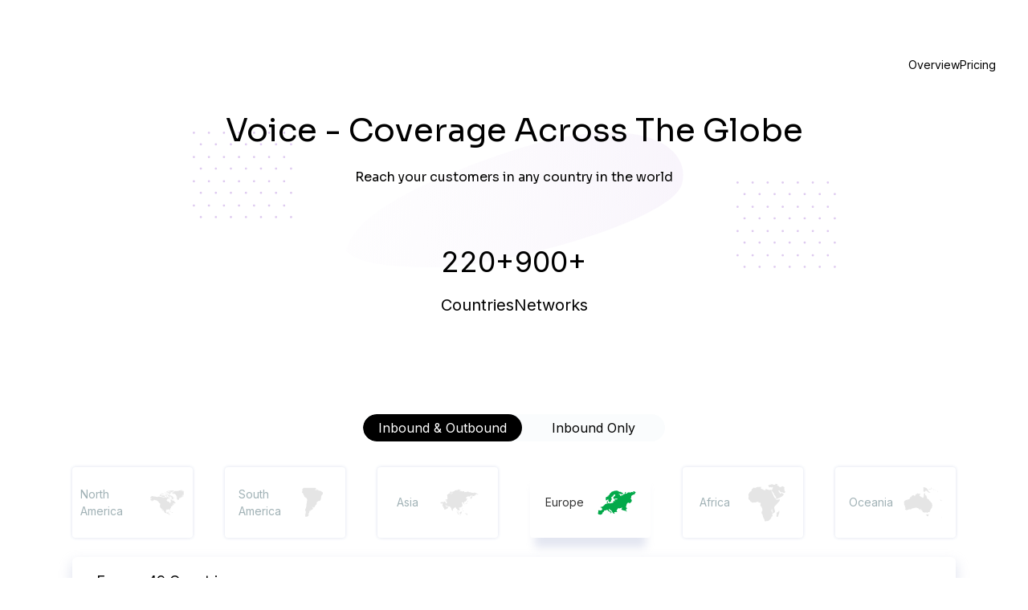

--- FILE ---
content_type: text/html
request_url: https://www.plivo.com/voice-coverage/gg/
body_size: 294676
content:
<!DOCTYPE html><!-- Last Published: Tue Jan 20 2026 09:41:31 GMT+0000 (Coordinated Universal Time) --><html data-wf-domain="devplivo.plivo.com" data-wf-page="657c23ab77329f85d02470c4" data-wf-site="6565737286e587567248583f" lang="en" data-wf-collection="657c23ab77329f85d0247088" data-wf-item-slug="gg"><head><meta charset="utf-8"/><title>Global Voice API Coverage | PlivoGuernsey | Plivo</title><meta content="Communicate with your customers in Guernsey and 190 other countries. Plivo&#x27;s global voice coverage is equal to its expansive feature set. Try it for free!" name="description"/><meta content="Global Voice API Coverage | PlivoGuernsey | Plivo" property="og:title"/><meta content="Communicate with your customers in Guernsey and 190 other countries. Plivo&#x27;s global voice coverage is equal to its expansive feature set. Try it for free!" property="og:description"/><meta content="Global Voice API Coverage | PlivoGuernsey | Plivo" property="twitter:title"/><meta content="Communicate with your customers in Guernsey and 190 other countries. Plivo&#x27;s global voice coverage is equal to its expansive feature set. Try it for free!" property="twitter:description"/><meta property="og:type" content="website"/><meta content="summary_large_image" name="twitter:card"/><meta content="width=device-width, initial-scale=1" name="viewport"/><link href="https://cdn.prod.website-files.com/6565737286e587567248583f/css/plivo-webflow.shared.273770d22.min.css" rel="stylesheet" type="text/css" integrity="sha384-Jzdw0iOZ3ncIwtGdChWkVMjO+BS+qi4ai45wqPXe4XVrl4KRaUBYM9CfgLz4Djld" crossorigin="anonymous"/><link href="https://fonts.googleapis.com" rel="preconnect"/><link href="https://fonts.gstatic.com" rel="preconnect" crossorigin="anonymous"/><script src="https://ajax.googleapis.com/ajax/libs/webfont/1.6.26/webfont.js" type="text/javascript"></script><script type="text/javascript">WebFont.load({  google: {    families: ["Open Sans:300,300italic,400,400italic,600,600italic,700,700italic,800,800italic","Inter:regular,500,600,700,800","Plus Jakarta Sans:regular,500,600,700,800","Sora:regular,500,600,700,800"]  }});</script><script src="https://use.typekit.net/rvm6vbr.js" type="text/javascript"></script><script type="text/javascript">try{Typekit.load();}catch(e){}</script><script type="text/javascript">!function(o,c){var n=c.documentElement,t=" w-mod-";n.className+=t+"js",("ontouchstart"in o||o.DocumentTouch&&c instanceof DocumentTouch)&&(n.className+=t+"touch")}(window,document);</script><link href="https://cdn.prod.website-files.com/6565737286e587567248583f/67c5b8d13e929d0429679058_Black%20Icon%2032x32.svg" rel="shortcut icon" type="image/x-icon"/><link href="https://cdn.prod.website-files.com/6565737286e587567248583f/67c5b8ef999cb74eec22aa94_Small%20Black.svg" rel="apple-touch-icon"/><meta name="viewport" content="width=device-width, initial-scale=1, maximum-scale=5" />

<!-- Preconnect to external domains -->
<link rel="preconnect" href="https://cdn.prod.website-files.com" crossorigin />
<link rel="preconnect" href="https://cdn.jsdelivr.net" crossorigin />
<link rel="preconnect" href="https://www.googletagmanager.com" crossorigin />
<link rel="preconnect" href="https://consent.cookiebot.com" crossorigin />
<link rel="dns-prefetch" href="https://cdn.prod.website-files.com" />
<link rel="dns-prefetch" href="https://cdn.jsdelivr.net" />

<link rel="preconnect" href="https://ajax.googleapis.com" crossorigin>
<link rel="preconnect" href="https://fonts.googleapis.com" crossorigin>
<link rel="preconnect" href="https://fonts.gstatic.com" crossorigin>

<link rel="dns-prefetch" href="https://ajax.googleapis.com">
<link rel="dns-prefetch" href="https://fonts.googleapis.com">
<link rel="dns-prefetch" href="https://fonts.gstatic.com">

<!--<meta property="og:image" content="https://cdn.prod.website-files.com/6565737286e587567248583f/67c5b949999cb74eec2320ba_OG%20Image%20Plivo.png">-->

<link
  rel="apple-touch-icon"
  href="https://cdn.prod.website-files.com/6565737286e587567248583f/67cfea59e18d3302635fc356_Brand%20Icon%20180x180.png"
/>

<!--This is for default theme -->
<link
  rel="icon"
  href="https://cdn.prod.website-files.com/6565737286e587567248583f/67cfde47fd919a2bcf10eff7_32x35%20Brand%20Design.svg"
/>
<!--This is for light theme -->
<link
  rel="icon"
  href="https://cdn.prod.website-files.com/6565737286e587567248583f/67cfde47fd919a2bcf10eff7_32x35%20Brand%20Design.svg"
  media="(prefers-color-scheme: light)"
/>
<!--This is for dark theme -->
<link
  rel="icon"
  href="https://cdn.prod.website-files.com/6565737286e587567248583f/67cfde472d4d04f0aedb2299_32x34%20Brand%20Design.svg"
  media="(prefers-color-scheme: dark)"
/>
<!--This is for apps like slack which dont show svg -->
<link
  rel="icon"
  type="image/png"
  sizes="16x16"
  href="https://cdn.prod.website-files.com/6565737286e587567248583f/67cfdf829236f5e09fcfe780_black-logo-16.png"
/>
<link
  rel="icon"
  type="image/png"
  sizes="32x32"
  href="https://cdn.prod.website-files.com/6565737286e587567248583f/67cfdf82e25b1be3c53c7ae7_black-logo-32.png"
/>

<meta name="ahrefs-site-verification" content="3576ce243607ec880f8e2b11f6378357ed200caf1a672272dbe5d4e7e47eb53a" />
<meta http-equiv="Expires" content="0" />
<meta property="og:type" content="website" />
<link rel="publisher" href="https://plus.google.com/+Plivo/" />
<meta name="twitter:site" content="@plivo" />
<meta name="twitter:creator" content="@plivo" />
<!--<link rel="icon" type="image/png" href='https://docs.plivo.com/assets/dist/images/v2/plivo-favicon-v1.png'> -->
<link
  rel="stylesheet"
  href="https://cdn.jsdelivr.net/npm/intl-tel-input@19.2.12/build/css/intlTelInput.min.css"
  media="print"
  onload="this.media='all'"
/>

<!-- Consolidated CSS -->
<style>
  table {
            border-collapse: collapse;
            width: 100%;
            margin: 0 auto;
        }
        th, td {
            border: 1px solid #000;
            padding: 12px;
            text-align: left;
            vertical-align: top;
        }
  /* Essential UI elements */
  .w-slider-dot {
    width: 0.3rem !important;
    height: 0.3em !important;
  }
  .iti {
    width: 100%;
  }

  /* Cookie dialog customization */
  div#CybotCookiebotDialogBodyEdgeMoreDetails {
    display: none !important;
  }
  a#CybotCookiebotDialogPoweredbyCybot {
    display: none;
  }

  /* Button animation */
  @keyframes barberpole {
    100% {
      background-position: 100% 100%;
    }
  }
  .form_step_button.loading {
    opacity: 0.8;
    pointer-events: none;
    background-image: repeating-linear-gradient(
      -45deg,
      transparent,
      transparent 1rem,
      rgba(204, 204, 204, 0.14902) 1rem,
      rgba(204, 204, 204, 0.278431) 2rem
    );
    background-size: 300% 300%;
    animation: barberpole 4s linear infinite reverse;
  }
  .text-color-gradient {
    background: linear-gradient(90deg, #cd3ef9 0%, #323dfe 15.41%);
    -webkit-background-clip: text;
    -webkit-text-fill-color: transparent;
  }

  /* Non-critical responsive styles */
  @media screen and (min-width: 1280px) {
    #CybotCookiebotDialog.CybotEdge #CybotCookiebotDialogFooter .CybotCookiebotDialogBodyButton {
      width: 198px !important;
    }
    .iti__country-list {
      display: contents;
    }
    .calendly-overlay .calendly-popup {
      max-height: 690px;
    }
  }
  @media (max-width: 600px) {
  
  }
  @media (max-width: 450px) {
 
  }
</style>
<script src="https://js.maxmind.com/js/apis/geoip2/v2.1/geoip2.js"></script>
<script>
/*let iso = sessionStorage.userCountry;
if (iso) {
  console.log("Country:",iso);
} else {
  geoip2.country(e => {
    iso = e.country.iso_code;
    sessionStorage.userCountry = iso;
    console.log(iso);
  });
} */
// Wrap geoip2.country in a Promise
function getUserCountry() {
  return new Promise((resolve, reject) => {
    let iso = sessionStorage.userCountry;
    if (iso) {
      console.log("cache ISO");
      resolve(iso);
      return;
    }
    geoip2.country(
      result => {
        continent = result.continent.code;
        iso = result.country.iso_code;
        sessionStorage.userCountry = iso;
        sessionStorage.continent = continent;
        console.log("fresh ISO");
        resolve(iso);
      },
      error => {
        reject(error);
      }
    );
  });
}

(async () => {
  try {
    const iso = await getUserCountry();
    console.log("Country:", iso);
     // Only load rb2b for US users
    if (iso === "US") {
      loadReb2b();
    }
  } catch (err) {
    console.error("Could not get user country:", err);
  }
})();
  
function loadReb2b() {
  var reb2b = (window.reb2b = window.reb2b || []);
  if (reb2b.invoked) return;
  reb2b.invoked = true;
  reb2b.methods = ["identify", "collect"];
  reb2b.factory = function (method) {
    return function () {
      var args = Array.prototype.slice.call(arguments);
      args.unshift(method);
      reb2b.push(args);
      return reb2b;
    };
  };
  for (var i = 0; i < reb2b.methods.length; i++) {
    var key = reb2b.methods[i];
    reb2b[key] = reb2b.factory(key);
  }
  reb2b.load = function (key) {
    var script = document.createElement("script");
    script.type = "text/javascript";
    script.async = true;
    script.src = "https://s3-us-west-2.amazonaws.com/b2bjsstore/b/" + key + "/reb2b.js.gz";
    var first = document.getElementsByTagName("script")[0];
    first.parentNode.insertBefore(script, first);
  };
  reb2b.SNIPPET_VERSION = "1.0.1";
  reb2b.load("J0OV0VH1LX6Z");
}  

</script>
<script>
/* fetch("https://ipinfo.io/json?token=1aff17b3d558ec")
      .then(response => {
        if (!response.ok) {
          throw new Error(`HTTP error! Status: ${response.status}`);
        }
        return response.json();
      })
      .then(data => {
          console.log(data);
let ipLocationCountry = data && data.country ? data.country : "US";
sessionStorage.setItem('userCountry', ipLocationCountry);
      })
      .catch(error => {
        console.error("Error fetching location data:", error);
      }); */


</script>


<!-- Cookiebot with defer -->
<script
  id="Cookiebot"
  src="https://consent.cookiebot.com/uc.js"
  data-cbid="ed13efe4-f0bc-4bba-b572-f44b56f8ac90"
  data-blockingmode="auto"
  defer
></script>

<!-- Google Tag Manager - loaded after DOM is ready -->
<script>
  window.dataLayer = window.dataLayer || [];
  window.addEventListener("DOMContentLoaded", function () {
    (function (w, d, s, l, i) {
      w[l] = w[l] || [];
      w[l].push({ "gtm.start": new Date().getTime(), event: "gtm.js" });
      var f = d.getElementsByTagName(s)[0],
        j = d.createElement(s),
        dl = l != "dataLayer" ? "&l=" + l : "";
      j.async = true;
      j.src = "https://www.googletagmanager.com/gtm.js?id=" + i + dl;
      f.parentNode.insertBefore(j, f);
    })(window, document, "script", "dataLayer", "GTM-MXJNN5");
  });
</script>

<script>
    if (window.gtagRun === undefined) {
      window.wtagRun = true;
      var host = window.location.host;

      var baseDomain = '.' + host.split('.').slice(-2).join('.');
      
      function getCookie(name) {
        var re = new RegExp(name + "=([^;]+)");
        var value = re.exec(document.cookie);
        return value != null ? unescape(value[1]) : null;
      }

      function QueryStringToJSON() {
        var fullQueryStr = window.location.search.slice(1);
        var hashIndex = window.location.href.indexOf("#");
        if (hashIndex !== -1) {
          var afterHash = window.location.href.slice(hashIndex + 1);
          var questionMarkIndex = afterHash.indexOf("?");
          if (questionMarkIndex !== -1) {
            fullQueryStr += "&" + afterHash.slice(questionMarkIndex + 1);
          }
        }

        var pairs = fullQueryStr.split("&");
        var output = {};
        pairs.forEach(function (pair) {
          if (pair) {
            pair = pair.split("=");
            output[pair[0]] = decodeURIComponent(pair[1] || "");
          }
        });
        return JSON.parse(JSON.stringify(output));
      }

      var campaignParams = QueryStringToJSON();
      campaignParams["utm_referrer"] = document.referrer;
      var currentPageURL = location.protocol + "//" + location.host + location.pathname;
      campaignParams["landing_page"] = currentPageURL;
      var maxAge = 10 * 365 * 24 * 60 * 60; //Max age 10 years

      var stringifiedParams = JSON.stringify(campaignParams);
    if (document.cookie.indexOf("campaign_first") != -1) {
     console.log("Latest cookie set by gtag");
    document.cookie =
      "campaign_latest=" + stringifiedParams + "; domain=" + baseDomain + "; max-age=" + maxAge + "; path=/";
  } else {
  console.log("Fresh cookie set by gtag");
    document.cookie =
      "campaign_first=" + stringifiedParams + "; domain=" + baseDomain + "; max-age=" + maxAge + "; path=/";
    document.cookie =
      "campaign_latest=" + stringifiedParams + "; domain=" + baseDomain + "; max-age=" + maxAge + "; path=/";
  }
}
</script>

<!-- old rb2b - load only on needed pages
<script defer>
  document.addEventListener("DOMContentLoaded", function () {
    !(function () {
      var reb2b = (window.reb2b = window.reb2b || []);
      if (reb2b.invoked) return;
      reb2b.invoked = true;
      reb2b.methods = ["identify", "collect"];
      reb2b.factory = function (method) {
        return function () {
          var args = Array.prototype.slice.call(arguments);
          args.unshift(method);
          reb2b.push(args);
          return reb2b;
        };
      };
      for (var i = 0; i < reb2b.methods.length; i++) {
        var key = reb2b.methods[i];
        reb2b[key] = reb2b.factory(key);
      }
      reb2b.load = function (key) {
        var script = document.createElement("script");
        script.type = "text/javascript";
        script.async = true;
        script.src = "https://s3-us-west-2.amazonaws.com/b2bjsstore/b/" + key + "/reb2b.js.gz";
        var first = document.getElementsByTagName("script")[0];
        first.parentNode.insertBefore(script, first);
      };
      reb2b.SNIPPET_VERSION = "1.0.1";
      reb2b.load("J0OV0VH1LX6Z");
    })();
  });
</script>  -->

<link href="https://www.plivo.com/voice/coverage/gg/" rel="canonical">
<meta name="twitter:image" content="https://cdn.prod.website-files.com/6565737286e587567248583f/6565cdc39ce3c8f96bd5c361_plivo-messaging-platform-ogi-new.webp">
<meta property="og:image" content="https://cdn.prod.website-files.com/6565737286e587567248583f/6565cdc39ce3c8f96bd5c361_plivo-messaging-platform-ogi-new.webp">
<style>
.nav_bottom-link.is-coverage{font-weight: 700; }
.nav_bottom-link.is-coverage .nav_bottom-link-border {width: 100% !important}
.page-loader{opacity: 100}
.after-loading-wrapper{opacity: 0}
</style></head><body class="body"><div class="page-wrapper"><div class="global-styles w-embed"><style>.text-style-2lines,
.text-style-3lines {
	display: -webkit-box;
	overflow: hidden;
	-webkit-box-orient: vertical
}

.padding-0,
.spacing-clean {
	padding: 0 !important
}

.margin-bottom,
.margin-horizontal,
.margin-left,
.margin-right,
.w-richtext>:not(div):first-child,
.w-richtext>div:first-child>:first-child {
	margin-top: 0 !important
}

.margin-horizontal,
.margin-left,
.margin-right,
.margin-top,
.w-richtext ol li:last-child,
.w-richtext ul li:last-child,
.w-richtext>:last-child {
	margin-bottom: 0 !important
}

.padding-bottom,
.padding-horizontal,
.padding-left,
.padding-right {
	padding-top: 0 !important
}

.padding-horizontal,
.padding-left,
.padding-right,
.padding-top {
	padding-bottom: 0 !important
}

.padding-bottom,
.padding-left,
.padding-top,
.padding-vertical {
	padding-right: 0 !important
}

.padding-bottom,
.padding-right,
.padding-top,
.padding-vertical {
	padding-left: 0 !important
}

.checklist_item-icon,
.support_type-desc-item-icon {
	transform: scale(-.85, .85) rotate(-35deg)
}

body {
	-webkit-font-smoothing: antialiased;
	-moz-osx-font-smoothing: grayscale;
	font-smoothing: antialiased;
	text-rendering: optimizeLegibility
}

[tabindex]:focus-visible,
input[type=file]:focus-visible {
	outline: #4d65ff solid .125rem;
	outline-offset: 0.125rem
}

.pointer-events-off {
	pointer-events: none
}

.pointer-events-on {
	pointer-events: auto
}

.div-square::after {
	content: "";
	display: block;
	padding-bottom: 100%
}

.container-large,
.container-medium,
.container-small {
	margin-right: auto !important;
	margin-left: auto !important
}

.margin-bottom,
.margin-left,
.margin-top,
.margin-vertical {
	margin-right: 0 !important
}

.margin-0,
.spacing-clean {
	margin: 0 !important
}

.margin-bottom,
.margin-right,
.margin-top,
.margin-vertical {
	margin-left: 0 !important
}

.text-style-3lines {
	-webkit-line-clamp: 3
}

.text-style-2lines {
	-webkit-line-clamp: 2
}

.display-inlineflex {
	display: inline-flex
}

.hide {
	display: none !important
}

@media screen and (max-width:991px) {

	.hide,
	.hide-tablet {
		display: none !important
	}
}

@media screen and (max-width:767px) {
	.hide-mobile-landscape {
		display: none !important
	}
}

@media screen and (max-width:479px) {
	.hide-mobile {
		display: none !important
	}
}

.nav_bottom-link.w--current .nav_bottom-link-border {
	width: 100% !important
}

.button.is-text:after {
	content: "\02192";
	font-weight: 700;
	margin-left: 4px
}

.button.is-text.is-back:before {
	content: "\02190";
	margin-right: 4px;
	font-weight: 700
}

.button.is-text.is-back:after,
.continent-link.w--current .is-normal {
	display: none
}


[bg-color=violate] {
	background-image: linear-gradient(273deg, rgba(222, 202, 240, .35) 37%, #f8f5fb 80%)
}

[bg-color=orange] {
	background-image: linear-gradient(273deg, rgba(253, 219, 150, .32) 37%, rgba(255, 243, 220, .1) 80%)
}

.marker {
	box-shadow: 0 0 0 7px #2bb0312e;
	transition-delay: 3s
}

.marker:after {
	content: attr(data-count);
	width: 100%;
	text-align: center;
	display: block;
	line-height: 30px
}

@keyframes pulse {

	50%,
	68.9% {
		box-shadow: 0 0 0 21px #2bb03100
	}

	69% {
		box-shadow: 0 0 0 0 #2bb0312e
	}

	100% {
		box-shadow: 0 0 0 7px #2bb0312e
	}
}

.marker.active {
	animation: 1s forwards pulse
}

.tooltip:after {
	content: '\25B2';
	color: #fff;
	width: 0;
	height: 0;
	top: -15px;
	left: 45%;
	font-size: 1.2rem;
	text-shadow: 0 -3px 10px rgba(0, 0, 0, .05);
	display: block;
	position: absolute
}

.continent-features-row:first-child,
.continent-features-row:nth-child(odd) {
	background-color: #f8fbff
}

.continent-features-row:last-child {
	border-bottom: 0
}

.sms_features-heading-wrapper-bg {
	border-radius: 618px 1517px 1135px 1698px/164px 1056px 714.263px 1573px
}

.continent-link.w--current .is-active {
	display: inline-block
}

.dlc-queot-wrapper:after {
	margin-left: 2rem;
	content: "▲";
	left: 0;
	bottom: -18px;
	position: absolute;
	transform: translateY(6px);
	transform: rotate(-180deg) translateY(-5px);
	color: #fff;
	text-shadow: 3px -7px 14px #d0cbcb;
	font-size: 20px
}

#worldmap svg {
	background: #e1e7f4;
	border-radius: 200px;
	fill: #DECAF0
}


.map-pont {
	width: fit-content
}

.enterprise-table-row:nth-child(odd) {
	background: #f8fbff
}

.continent-features-table::-webkit-scrollbar {
	display: none
}


@media screen and (max-width:480px) {
	.sms_features-heading-wrapper-bg {
		border-radius: 0
	}
}

.customers_slide-wrapper img {
	max-height: 30px
}

.customers_slide-wrapper.swiper-slide {
	height: 70px !important
}

.nav-bottom-wrapper.is-mobile::-webkit-scrollbar {
	display: none;
}

@keyframes loader-animate {
	0% {
		transform: translate3d(-100%, 0, 0);
	}

	100% {
		transform: translate3d(100%, 0, 0);
	}
}

.loader:before {
	content: "";
	height: 43px;
	display: block;
	background-color: #ededed;
	box-shadow: -48px 78px 0 -48px #ededed, -51px 102px 0 -51px #ededed;
}

.loader:after {
	content: "";
	background-color: #333;
	width: 100%;
	height: 100%;
	position: absolute;
	top: 0;
	left: 0;
	animation-duration: 0.6s;
	animation-iteration-count: infinite;
	animation-name: loader-animate;
	animation-timing-function: linear;
	background: -webkit-linear-gradient(left, rgba(255, 255, 255, 0) 0%, rgba(255, 255, 255, 0.6) 30%, rgba(255, 255, 255, 0) 81%);
	background: -o-linear-gradient(left, rgba(255, 255, 255, 0) 0%, rgba(255, 255, 255, 0.6) 30%, rgba(255, 255, 255, 0) 81%);
	background: linear-gradient(to right, rgba(255, 255, 255, 0) 0%, rgba(255, 255, 255, 0.6) 30%, rgba(255, 255, 255, 0) 81%);
	filter: progid:DXImageTransform.Microsoft.gradient(startColorstr="#00ffffff", endColorstr="#00ffffff", GradientType=1);
}

.continent_countries-link div {
	display: -webkit-box;
	-webkit-line-clamp: 1;
	-webkit-box-orient: vertical;
	overflow: hidden;
}

.explore_product-card {
	height: calc(100% - 51px);
}

.w-richtext a {
	line-break: anywhere;
}

[image-position="Left"] {
	order: 1;
}

.checkbox span:before {
	content: '';
	position: absolute;
	left: 0;
	top: 6px;
	margin: 4px;
	width: 22px;
	height: 22px;
	transition: transform 0.28s ease, background-color 0.2s ease;
	border-radius: 3px;
	border: 2px solid #03a94a;
}

.checkbox input[type="checkbox"]:checked+span::before {
	color: #7bbe72;
	background-color: #03a94a;
}

.checkbox span:after {
	content: '';
	display: block;
	width: 10px;
	height: 5px;
	border-bottom: 2px solid #fff;
	border-left: 2px solid #fff;
	-webkit-transform: rotate(-45deg) scale(0);
	transform: rotate(-45deg) scale(0);
	transition: transform ease 0.25s;
	will-change: transform;
	position: absolute;
	top: 18px;
	left: 10px;
}

.checkbox input[type="checkbox"]:checked+span::after {
	-webkit-transform: rotate(-45deg) scale(1);
	transform: rotate(-45deg) scale(1);
}

@media (min-width: 768px) {
	.cloud-description:after {
		position: absolute;
		content: '';
		bottom: -20px;
		right: 30px;
		width: 0;
		height: 0;
		border-left: 20px solid transparent;
		border-right: 0px solid transparent;
		border-top: 20px solid #fff;
	}

	.cloud-wrapper.is-left-auto .cloud-description:after {
		right: auto;
		left: 30px;
		border-left: 0px solid transparent;
		border-right: 20px solid transparent;
	}
}

@media (min-width: 992px) and (max-width: 1140px) {
	.map-pont.is-2 {
		top: 127px;
	}

	.map-pont.is-3 {
		bottom: 0
	}

	.map-pont.is-5 {
		left: 680px;
	}

	.map-pont.is-6 {
		top: 127px;
		left: 680px;
	}

	.map-pont.is-7 {
		bottom: 0;
		left: 700px;
	}
}

.hide-scrollbar,
.continent-features-col,
.continent-tab,
.continent-menu,
.continent-features-row {
	-ms-overflow-style: none;
	scrollbar-width: none;
}

.hide-scrollbar::-webkit-scrollbar,
.continent-menu::-webkit-scrollbar,
.continent-features-row::-webkit-scrollbar {
	display: none;
}

.continent-tab::-webkit-scrollbar {
	display: none;
}

.continent-features-col::-webkit-scrollbar {
	display: none;
}

@media (min-width: 992px) and (max-width: 1300px) {
	.splitted-box.is-3 {
		margin-left: 6rem
	}
}

.nav_bottom-link.is-toc.w--current~.dlc_sidebar-sub-menu {
	height: auto
}

.sticky-header {
	background-color: #fff
}

.continent-features-table .row.is-pricing:nth-child(odd) {
	background-color: #f8fbff
}

.plivo-mobile-pricing-grid div {
	position: relative
}

.plivo-mobile-pricing-grid div:nth-child(2):after {
	content: '';
	width: 1px;
	height: 45%;
	top: 33%;
	position: absolute;
	right: 0;
	background: #e5e5e5;
}

.input-error .invalid-feedback {
	display: block
}

.blog_search_item-wrapper,
.blog_search-link-wrapper,
[blog-item] {
	display: none
}

.blog_search-link-wrapper:nth-child(-n+5),
[blog-item]:nth-child(-n+9) {
	display: block
}

.blog-post-body .w-code-block {
	margin-bottom: 1.5rem
}

.blog-post-body .w-embed {
	margin-bottom: 2rem !important
}

.blog-callout {
	padding: 0.75rem 1rem;
	border: 1px solid #e0e0e0;
	background: #F6F6F3;
	font-size: 1.125rem;
}

.blog-callout a {
	color: #03a94a;
}

.blog-callout a:hover {
	color: #05006d;
}


</style></div><div class="navbar_component"><div class="global-styles w-embed"><style>

/* Set color style to inherit */
.inherit-color * {
    color: inherit;
}

/* Focus state style for keyboard navigation for the focusable elements */
*[tabindex]:focus-visible,
  input[type="file"]:focus-visible {
   outline: 0.125rem solid #4d65ff;
   outline-offset: 0.125rem;
}

/* Get rid of top margin on first element in any rich text element */
.w-richtext > :not(div):first-child, .w-richtext > div:first-child > :first-child {
  margin-top: 0 !important;
}

/* Get rid of bottom margin on last element in any rich text element */
.w-richtext>:last-child, .w-richtext ol li:last-child, .w-richtext ul li:last-child {
	margin-bottom: 0 !important;
}

/* Prevent all click and hover interaction with an element */
.pointer-events-off {
	pointer-events: none;
}

/* Enables all click and hover interaction with an element */
.pointer-events-on {
  pointer-events: auto;
}

/* Create a class of .div-square which maintains a 1:1 dimension of a div */
.div-square::after {
	content: "";
	display: block;
	padding-bottom: 100%;
}

/* Make sure containers never lose their center alignment */
.container-medium,.container-small, .container-large {
	margin-right: auto !important;
  margin-left: auto !important;
}

/* 
Make the following elements inherit typography styles from the parent and not have hardcoded values. 
Important: You will not be able to style for example "All Links" in Designer with this CSS applied.
Uncomment this CSS to use it in the project. Leave this message for future hand-off.
*/
/*
a,
.w-input,
.w-select,
.w-tab-link,
.w-nav-link,
.w-dropdown-btn,
.w-dropdown-toggle,
.w-dropdown-link {
  color: inherit;
  text-decoration: inherit;
  font-size: inherit;
}
*/

/* Apply "..." after 3 lines of text */
.text-style-3lines {
	display: -webkit-box;
	overflow: hidden;
	-webkit-line-clamp: 3;
	-webkit-box-orient: vertical;
}

/* Apply "..." after 2 lines of text */
.text-style-2lines {
	display: -webkit-box;
	overflow: hidden;
	-webkit-line-clamp: 2;
	-webkit-box-orient: vertical;
}

/* Adds inline flex display */
.display-inlineflex {
  display: inline-flex;
}

/* These classes are never overwritten */
.hide {
  display: none !important;
}

@media screen and (max-width: 991px) {
    .hide, .hide-tablet {
        display: none !important;
    }
}
  @media screen and (max-width: 767px) {
    .hide-mobile-landscape{
      display: none !important;
    }
}
  @media screen and (max-width: 479px) {
    .hide-mobile{
      display: none !important;
    }
}
 
.margin-0 {
  margin: 0rem !important;
}
  
.padding-0 {
  padding: 0rem !important;
}

.spacing-clean {
padding: 0rem !important;
margin: 0rem !important;
}

.margin-top {
  margin-right: 0rem !important;
  margin-bottom: 0rem !important;
  margin-left: 0rem !important;
}

.padding-top {
  padding-right: 0rem !important;
  padding-bottom: 0rem !important;
  padding-left: 0rem !important;
}
  
.margin-right {
  margin-top: 0rem !important;
  margin-bottom: 0rem !important;
  margin-left: 0rem !important;
}

.padding-right {
  padding-top: 0rem !important;
  padding-bottom: 0rem !important;
  padding-left: 0rem !important;
}

.margin-bottom {
  margin-top: 0rem !important;
  margin-right: 0rem !important;
  margin-left: 0rem !important;
}

.padding-bottom {
  padding-top: 0rem !important;
  padding-right: 0rem !important;
  padding-left: 0rem !important;
}

.margin-left {
  margin-top: 0rem !important;
  margin-right: 0rem !important;
  margin-bottom: 0rem !important;
}
  
.padding-left {
  padding-top: 0rem !important;
  padding-right: 0rem !important;
  padding-bottom: 0rem !important;
}
  
.margin-horizontal {
  margin-top: 0rem !important;
  margin-bottom: 0rem !important;
}

.padding-horizontal {
  padding-top: 0rem !important;
  padding-bottom: 0rem !important;
}

.margin-vertical {
  margin-right: 0rem !important;
  margin-left: 0rem !important;
}
  
.padding-vertical {
  padding-right: 0rem !important;
  padding-left: 0rem !important;
}

/* Apply "..." at 100% width */
.truncate-width { 
		width: 100%; 
    white-space: nowrap; 
    overflow: hidden; 
    text-overflow: ellipsis; 
}
/* Removes native scrollbar */
.no-scrollbar, [no-scrollbar] {
    -ms-overflow-style: none;
    overflow: -moz-scrollbars-none; 
}

.no-scrollbar::-webkit-scrollbar, [no-scrollbar]::-webkit-scrollbar {
    display: none;
}

[relative] {
	position: relative;
}

</style>


<!-- Keep this css code to improve the font quality-->
<style>
  * {
  -webkit-font-smoothing: antialiased;
  -moz-osx-font-smoothing: grayscale;
  -o-font-smoothing: antialiased;
}
</style>


<!-- Style for Search input in the country dropdown -->
<style>
.country_dropdown_search_input:focus-visible {
	outline-color: #e0e0e0;
}
</style>

<!-- Hover states for the components -->
<style>
@media only screen and (min-width: 991px) {
    [hover-state="true"]:hover {
    transform: translateY(-0.5rem);
	}
  
  [hover-element="image-scale"] {
  	transition: transform 0.2s ease-out;
  }
  
  [hover-element="trigger"]:hover [hover-element="image-scale"] {
  	transform: scale(1.05);
  }
  
  /* Hover state for a Link */
  .text-link-cta:hover .cta_icon { transform: translateX(5px) }
}
</style>

<!-- Hover and Open State for the Sub Navbar -->
<style>
.sub_navbar_dropdown_link.w--open .sub_navbar_dropdown_link_icon { transform: rotate(180deg) }

.sub_navbar_dropdown_link.w--open {
  border-bottom-color: var(--green--light-active);
}
</style></div><div class="nav_spacer"></div><div data-w-id="32a9dcb9-f203-c9dc-2da6-e01574667fa5" data-animation="default" data-collapse="medium" data-duration="400" data-easing="ease" data-easing2="ease" role="banner" class="navbar-4 w-nav"><div class="padding-global"><div class="container-large-5"><div class="uui-navbar03_container-3"><a href="/" class="uui-navbar03_logo-link-3 w-nav-brand"><img loading="lazy" src="https://cdn.prod.website-files.com/6565737286e587567248583f/68438f47410abad0ee3b4942_plivo%20black%20logo.svg" alt=""/></a><nav role="navigation" class="uui-navbar03_menu-3 w-nav-menu"><div class="uui-navbar03_menu-left-3"><a href="/platform/ai-agents" class="nav-link-4 w-nav-link">AI Agents</a><div data-delay="300" data-hover="true" data-w-id="32a9dcb9-f203-c9dc-2da6-e01574667fd0" class="nav-link_dropdown-wrapper w-dropdown"><div class="nav-link_dropdown-toggle w-dropdown-toggle"><div>Platform</div><img loading="lazy" src="https://cdn.prod.website-files.com/6565737286e587567248583f/68a7a2953ef661500d870b27_chevron-down.svg" alt="" class="image-1081"/></div><nav class="nav-link_dropdown-content w-dropdown-list"><div class="padding-global nav"><div class="container-large-5"><div class="padding-vertical padding-small"><div class="div-block-1335"><div class="div-block-1336"><div class="div-block-1383"><div class="div-block-1384"><div class="text-block-329">Features</div><div><a href="/platform/personalized-agents" class="nav_dd-link padding-custom4 w-inline-block"><img loading="lazy" src="https://cdn.prod.website-files.com/6565737286e587567248583f/68a7a2953ef661500d870b28_Frame%203.svg" alt="" class="image-1082"/><div class="div-block-1337"><div class="text-size-regular-2 _600">Personalize Your AI Agent</div><div class="text-block-325 text-size-small">Train agents on your brand, policies and data for tailored responses</div></div></a><a href="/platform/ai-agents-builder" class="nav_dd-link padding-custom4 w-inline-block"><img loading="lazy" src="https://cdn.prod.website-files.com/6565737286e587567248583f/68a7a2953ef661500d870b29_Frame%204.svg" alt="" class="image-1082"/><div class="div-block-1337"><div class="text-size-regular-2 _600">No-code Agent Studio</div><div class="text-block-325 text-size-small">Create powerful AI Agents with no-code in minutes using our drag-and-drop builder</div></div></a><a href="/integrations" class="nav_dd-link padding-custom4 w-inline-block"><img loading="lazy" src="https://cdn.prod.website-files.com/6565737286e587567248583f/69006718bda07f99e36689d7_link-03.svg" alt="" class="image-1082"/><div class="div-block-1337"><div class="text-size-regular-2 _600">Integrations</div><div class="text-block-325 text-size-small">Connect your tools so agents can fetch data and act in real time</div></div></a></div></div><div class="div-block-1384"><div class="text-block-329">Channels</div><div class="div-block-1385"><a href="/voice/overview" class="nav_dd-link padding-custom4 w-inline-block"><img loading="lazy" src="https://cdn.prod.website-files.com/6565737286e587567248583f/68652468d09afd1665fcad6a_i1.svg" alt="" class="image-1082"/><div class="div-block-1337"><div class="text-size-regular-2 _600">Voice</div><div class="text-block-325 text-size-small">AI voice agents that answer, assist, and automate customer calls</div></div></a><a href="/sms/overview" class="nav_dd-link padding-custom4 w-inline-block"><img loading="lazy" src="https://cdn.prod.website-files.com/6565737286e587567248583f/6865246875715c68b4cdb914_i2.svg" alt="" class="image-1082"/><div class="div-block-1337"><div class="text-size-regular-2 _600">SMS</div><div class="text-block-325 text-size-small">Secure OTPs and AI-driven customer engagement at scale</div></div></a><a href="/whatsapp-ai-agents" class="nav_dd-link padding-custom4 w-inline-block"><img loading="lazy" src="https://cdn.prod.website-files.com/6565737286e587567248583f/68652468a054ecdf52eec36e_i3.svg" alt="" class="image-1082"/><div class="div-block-1337"><div class="text-size-regular-2 _600">WhatsApp Message</div><div class="text-block-325 text-size-small">AI agents to sell, support, and engage customers 24/7 on WhatsApp</div></div></a><a href="/chat/overview" class="nav_dd-link padding-custom4 w-inline-block"><img loading="lazy" src="https://cdn.prod.website-files.com/6565737286e587567248583f/686524685578c03db82f76d8_i4.svg" alt="" class="image-1082"/><div class="div-block-1337"><div class="text-size-regular-2 _600">Chat</div><div class="text-block-325 text-size-small">Real-time AI chat agents for support, lead capture, and retention</div></div></a><a href="/whatsapp-call/overview" class="nav_dd-link padding-custom4 w-inline-block"><img loading="lazy" src="https://cdn.prod.website-files.com/6565737286e587567248583f/68652468a054ecdf52eec36e_i3.svg" alt="" class="image-1082"/><div class="div-block-1337"><div class="text-size-regular-2 _600">WhatsApp Call</div><div class="text-block-325 text-size-small">AI Agents that handle your customer conversations over WhatsApp Call</div></div></a><a href="#" class="nav_dd-link padding-custom4 csoon w-inline-block"><img loading="lazy" src="https://cdn.prod.website-files.com/6565737286e587567248583f/686524680591d68d705f2190_i6.svg" alt="" class="image-1082"/><div class="div-block-1337"><div class="div-block-1333"><div class="text-size-regular-2 _600">Slack </div><div class="div-block-1332"><div class="text-block-324">Coming Soon</div></div></div><div class="text-block-325 text-size-small">Automate internal support and workflows using Slack AI agents</div></div></a></div></div></div></div></div></div></div></div><div class="div-block-1392"><div class="padding-global"><div class="container-large-v2"><div class="div-block-1393"><div class="text-block-332">Other Products</div><div class="div-block-1394"><a href="/verify" class="link-block-33 w-inline-block"><img src="https://cdn.prod.website-files.com/6565737286e587567248583f/6900c9713567bbab5cc6c1d7_shield-tick.svg" loading="lazy" alt="" class="image-1093"/><div>Verify</div></a><a href="#" class="link-block-33 hide w-inline-block"><img src="https://cdn.prod.website-files.com/6565737286e587567248583f/6900c9b59bb119ab225c0b57_passcode-lock.svg" loading="lazy" alt="" class="image-1093"/><div>Number Masking</div></a><a href="/virtual-phone-numbers" class="link-block-33 w-inline-block"><img src="https://cdn.prod.website-files.com/6565737286e587567248583f/6900c9b57baaf2087a2dcf71_book-closed.svg" loading="lazy" alt="" class="image-1093"/><div>Phone Numbers</div></a><a href="/sip-trunking" class="link-block-33 w-inline-block"><img src="https://cdn.prod.website-files.com/6565737286e587567248583f/6926d43e63176e56ac59d030_SIP%20trunking.svg" loading="lazy" alt="" class="image-1093"/><div>SIP Trunking</div></a></div></div></div></div></div></nav></div><div data-delay="300" data-hover="true" data-w-id="32a9dcb9-f203-c9dc-2da6-e0157466800e" class="nav-link_dropdown-wrapper hide w-dropdown"><div class="nav-link_dropdown-toggle w-dropdown-toggle"><div>Platform</div><img loading="lazy" src="https://cdn.prod.website-files.com/6565737286e587567248583f/68a7a2953ef661500d870b27_chevron-down.svg" alt="" class="image-1081"/></div><nav class="nav-link_dropdown-content w-dropdown-list"><div class="padding-global nav"><div class="container-large-5"><div class="padding-vertical padding-small"><div class="div-block-1335"><div class="div-block-1336 lcf"><div class="text-block-326 text-size-small _600">Features</div><div class="div-block-1334"><a href="#" class="nav_dd-link padding-custom1 w-inline-block"><img loading="lazy" src="https://cdn.prod.website-files.com/6565737286e587567248583f/68a7a2953ef661500d870b28_Frame%203.svg" alt="" class="image-1082"/><div class="div-block-1337"><div class="text-size-regular-2 _600">Personalized AI Agents</div><div class="text-block-325 text-size-small">AI trained on your brand, policies &amp; data.</div></div></a><a href="#" class="nav_dd-link padding-custom1 w-inline-block"><img loading="lazy" src="https://cdn.prod.website-files.com/6565737286e587567248583f/68a7a2953ef661500d870b29_Frame%204.svg" alt="" class="image-1082"/><div class="div-block-1337"><div class="text-size-regular-2 _600">No-code Agent Builder</div><div class="text-block-325 text-size-small">Create powerful AI agents in minutes, no code required.</div></div></a></div></div><div class="div-block-1336"><div class="text-block-326 text-size-small _600">Channels</div><div class="div-block-1331"><a href="/voice/overview" class="nav_dd-link padding-custom1 w-inline-block"><img loading="lazy" src="https://cdn.prod.website-files.com/6565737286e587567248583f/68652468d09afd1665fcad6a_i1.svg" alt="" class="image-1082"/><div class="div-block-1337"><div class="text-size-regular-2 _600">Voice</div><div class="text-block-325 text-size-small">Voice agents that answer, assist &amp; automate calls.</div></div></a><a href="/whatsapp-ai-agents" class="nav_dd-link padding-custom1 w-inline-block"><img loading="lazy" src="https://cdn.prod.website-files.com/6565737286e587567248583f/68652468a054ecdf52eec36e_i3.svg" alt="" class="image-1082"/><div class="div-block-1337"><div class="text-size-regular-2 _600">WhatsApp</div><div class="text-block-325 text-size-small">AI agents that sell, support &amp; engage 24/7</div></div></a><a href="#" class="nav_dd-link padding-custom1 csoon w-inline-block"><img loading="lazy" src="https://cdn.prod.website-files.com/6565737286e587567248583f/68a7a2953ef661500d870b2a_i5.svg" alt="" class="image-1082"/><div class="div-block-1337"><div class="text-size-regular-2 _600">RCS <span class="text-span-3">(Coming soon)</span></div><div class="text-block-325 text-size-small">Branded messages with media, buttons &amp; rich interactions.</div></div></a><a href="/chat/overview" class="nav_dd-link padding-custom1 w-inline-block"><img loading="lazy" src="https://cdn.prod.website-files.com/6565737286e587567248583f/686524685578c03db82f76d8_i4.svg" alt="" class="image-1082"/><div class="div-block-1337"><div class="text-size-regular-2 _600">Chat</div><div class="text-block-325 text-size-small">AI chat agents for real-time support &amp; lead capture.</div></div></a><a href="/sms/overview" class="nav_dd-link padding-custom1 w-inline-block"><img loading="lazy" src="https://cdn.prod.website-files.com/6565737286e587567248583f/6865246875715c68b4cdb914_i2.svg" alt="" class="image-1082"/><div class="div-block-1337"><div class="text-size-regular-2 _600">SMS</div><div class="text-block-325 text-size-small">Secure OTPs &amp; AI customer engagement at scale.</div></div></a><a href="#" class="nav_dd-link padding-custom1 csoon w-inline-block"><img loading="lazy" src="https://cdn.prod.website-files.com/6565737286e587567248583f/686524680591d68d705f2190_i6.svg" alt="" class="image-1082"/><div class="div-block-1337"><div class="text-size-regular-2 _600">Slack <span class="text-span-2">(Coming soon)</span></div><div class="text-block-325 text-size-small">Automate internal support &amp; workflows via Slack agents.</div></div></a></div></div></div></div></div></div></nav></div><a href="https://www.plivo.com/docs" class="nav-link-4 w-nav-link">Documentation<br/></a><a href="/pricing" class="nav-link-4 w-nav-link">Pricing</a></div><div class="uui-navbar03_menu-right-3"><div class="uui-navbar03_button-wrapper-3"><a href="/contact/sales" class="button-v2-8 is-secondary w-inline-block small"><div>Contact Sales</div></a><a href="/request-trial" class="button-v2-8 w-inline-block small"><div>Get Access</div></a></div></div></nav><div class="uui-navbar3_menu-button-3 w-nav-button"><div class="menu-icon_component-6"><div class="menu-icon_line-top-6"></div><div class="menu-icon_line-middle-6"><div class="menu-icon_line-middle-inner-6"></div></div><div class="menu-icon_line-bottom-6"></div></div></div></div></div></div></div><div class="code-embed-26 w-embed w-script"><script>
document.addEventListener('DOMContentLoaded', function() {
  try {
    const menuButton = document.querySelector('.menu_button');

    if (!menuButton) {
      return;
    }

    menuButton.addEventListener('click', function() {
      try {
        const currentOverflow = document.body.style.overflow;
        document.body.style.overflow = (currentOverflow === 'hidden') ? 'visible' : 'hidden';
      } catch (err) {
        console.error("Error toggling body overflow:", err);
      }
    });

  } catch (err) {
    console.error("Error initializing menu button handler:", err);
  }
});


</script></div></div><div form-modal="" class="get-volume-model-v2"><div class="get-volume-model-overlay"></div><div class="get-volume-model-wrapper"><div><div vpf="form-wrapper" class="form_steps_wrapper"><div class="hide w-embed w-script"><style>
/* This style is for the coutry code on volume pricing form on mobile*/
@media only screen and (max-width: 480px) {
	.iti { z-index: 99999 }
}
</style>

<script>
document.addEventListener('DOMContentLoaded', function() {
  const selectElement = document.getElementById('latest_use_case');
  const placeholderOption = selectElement.options[0];
  placeholderOption.disabled = true;
  placeholderOption.selected = true;
  placeholderOption.hidden = true;
});
</script></div><div class="code-embed-21 w-embed w-script"><script>
/*document.querySelectorAll('form[conversion_channel]').forEach(form => {
  const submitBtn = form.querySelector('#vpf-submit-btn');
  if (submitBtn) {
    if (form.getAttribute('conversion_channel') === "contact-sales") {
      submitBtn.value = "Submit";
      submitBtn.textContent = "Submit";
    } else if (form.getAttribute('conversion_channel') === "request-trial") {
      submitBtn.value = "Get Access";
      submitBtn.textContent = "Get Access";
    }
  }
});*/
function setupForms() {
  document.querySelectorAll('form[conversion_channel]').forEach(form => {
    form.style.visibility = "hidden";
    
    const submitBtn = form.querySelector('#vpf-submit-btn');
    const formTitle = form.querySelector('.form-title');
    
    if (submitBtn) {
      const channel = form.getAttribute('conversion_channel');
      
      if (channel === "contact-sales") {
        submitBtn.value = "Submit";
        submitBtn.textContent = "Submit";
        
      } else if (channel === "request-trial") {
        submitBtn.value = "Get Access";
        submitBtn.textContent = "Get Access";
       
      }
    }
    
    form.style.visibility = "visible";
  });
}

if (document.readyState === 'loading') {
  document.addEventListener('DOMContentLoaded', setupForms);
} else {
  setupForms();
}
</script></div><div class="hide"><div class="step-active"></div></div><div class="steps_progress_wrapper"><div class="steps_progress_container"><div vpf="progress-line" class="steps_progress_line"></div><div class="step_circle step-active"></div><div vpf="step-2-circle" class="step_circle"></div><div vpf="step-3-circle" class="step_circle"><div class="step_flag"><img src="https://cdn.prod.website-files.com/6565737286e587567248583f/66ec35cd1fdc732c8342c77f_flag.svg" loading="lazy" alt=""/></div></div></div></div><div vpf="1" class="form_step is-1 step-active"><div id="test-contact-form" novalidate="" class="form_block_step w-form"><form content_Type="" method="post" isTwoLevel="false" class="contact-form contact-form-validation is-v2" data-faitracker-form-id="form-0" pardotUrl="https://go.plivo.com/l/873501/2020-07-14/29m2s" campaign_source="" resource_Type="" name="wf-form-contact-form-2" zapHook="https://hooks.zapier.com/hooks/catch/23753/o7suwnw/" data-name="contact-form" asset_downloaded="" novalidate="novalidate" hubSpot="contactForm" conversion_channel="contact-sales" id="contact-form" data-wf-page-id="657c23ab77329f85d02470c4" data-wf-element-id="585a1ecb-6be8-8a26-bb26-c729427d8a20"><div class="form-title-wrapper"><div class="form-title">Get access to your trial account</div></div><div class="div-block-1220"><div class="step_input_wrapper"><div class="new-form_field-wrapper"><label for="First_Name-2" class="form-label is-contact-form">Full Name*</label><div class="form-field"><input class="form-input-box error w-input" data-wfhsfieldname="First-Name" maxlength="256" name="full_name" data-name="full_name" data-min="3" placeholder="Olivia Rodriguez" type="text" id="full_name" data-faitracker-input-id="form-0.field-0" required=""/><div class="invalid-feedback error">Please enter valid Full Name</div></div></div></div><div class="step_input_wrapper"><div class="new-form_field-wrapper"><label for="Company_Email-3" class="form-label is-contact-form">Work Email*</label><div class="position-relative"><div class="form-field"><input data-required="true" class="form-input-box error w-input" maxlength="256" name="company_email" data-pattern="[a-z0-9._%+-]+@[a-z0-9.-]+\.[a-z]{2,}$" data-name="company_email" placeholder="olivia@plivo.com" type="email" id="company_email" required=""/><div class="invalid-feedback error">Please enter valid Company Email</div><div vpf="email-loader" class="lottie-animation" data-w-id="585a1ecb-6be8-8a26-bb26-c729427d8a29" data-animation-type="lottie" data-src="https://cdn.prod.website-files.com/6565737286e587567248583f/66f09a335fa68cb9dffcff80_plivo-search-loader.lottie" data-loop="1" data-direction="1" data-autoplay="1" data-is-ix2-target="0" data-renderer="svg" data-default-duration="1" data-duration="0"></div><img vpf="valid-tick" loading="lazy" alt="tick green" src="https://cdn.prod.website-files.com/6565737286e587567248583f/65868ba1241ed769aa470a2a_tick-green-icon.webp" class="mail-valid"/><img vpf="invalid-wrong" loading="lazy" alt="red cross" src="https://cdn.prod.website-files.com/6565737286e587567248583f/65868ba1241ed769aa470a3b_red-cross-icon.webp" class="mail-invalid"/></div></div></div></div><div class="step_input_wrapper"><div class="new-form_field-wrapper"><label for="Phone_Number-2" class="form-label is-contact-form">Phone Number*<br/></label><div class="form-field"><input data-required="true" class="form-input-box error w-input" data-wfhsfieldname="Phone-Number" autocomplete="off" maxlength="256" name="phone" data-name="phone" placeholder="555 000 0000" type="text" id="phone" data-faitracker-input-id="form-0.field-3" required=""/><div id="lbl-invalid-phone-number" class="invalid-feedback error">Please enter valid Phone Number</div></div></div></div><div class="step_input_wrapper hide"><div class="new-form_field-wrapper"><label for="Phone_Number-4" class="form-label is-contact-form">Usecase*<br/></label><div class="form-field"><div class="div-block-1222"><select id="latest_use_case" name="latest_use_case" data-name="latest_use_case" class="form-input-box error background-color-white pusecase-dd w-select"><option value="">Usecase</option><option value="AI Agents">AI Agents</option><option value="Reseller, Solutions Provider">Reseller, Solutions Provider</option><option value="Alerts and Notifications">Alerts and Notifications</option><option value="Marketing">Marketing</option><option value="Customer Service">Customer Service</option><option value="2FA, OTP Verifications">2FA, OTP Verifications</option><option value="Other">Other</option></select><div class="div-block-1223"><img src="https://cdn.prod.website-files.com/6565737286e587567248583f/681b04e8da3af777dfb58d99_Frame%201171277329.svg" loading="eager" alt="" class="image-270"/></div></div><div id="lbl-invalid-usecase" class="invalid-feedback error">Please choose valid Usecase</div><div class="code-embed-19 w-embed"><style>
/* Style for the select element with default selection */
.pusecase-dd {
   color: rgba(0, 0, 0, 0.3) !important
   appearance: none;
  -webkit-appearance: none;
  -moz-appearance: none;
}

/* Style for the select element when a value is selected (using the :not() pseudo-class) */
.pusecase-dd:has(option:checked:not([value=""])) {
  color: rgba(0, 0, 0, 1) !important;
}


</style></div></div><div class="step_input_wrapper hide"><div class="column_50"></div><div class="button-group no-wrap"></div></div></div></div><div class="step_input_wrapper"><div class="new-form_field-wrapper"><label for="Company_Email-3" class="form-label is-contact-form">Detailed Requirement*</label><div class="form-field"><textarea id="detailed_requirement" name="detailed_requirement" maxlength="5000" data-name="detailed_requirement" placeholder="Detail your use case, channel(s), countries you need service for and estimated volume" required="" class="v2-form-text-area w-input"></textarea><div class="invalid-feedback error">Please enter valid Detailed Requirement</div></div></div></div></div><div class="hide w-embed"><input id="company_risk_profile" name="company_risk_profile" type="hidden" class="hidden" value="blocked">
<input id="enriched_segment" name="enriched_segment" type="hidden" class="hidden" value="">
<input type="hidden" name="isTwoLevel" value="true">
<input id="first_name" name="first_name">
<input id="last_name" name="last_name">
<!-- <input type="hidden" name="pageVariant" value="a"> -->
<input id="phone_country" name="phone_country" type="hidden" class="hidden" value="IN">
<!-- <input id="ip_country" name="ip_country" type="hidden" class="hidden" value="IN"> -->
<input id="plivo_ip_country_code" name="plivo_ip_country_code" type="hidden" class="hidden" value="">

<input id="ip_address" name="ip_address" type="hidden" class="hidden" value="">
<input id="page_url" name="page_url" type="hidden" class="hidden" value="">
<input id="asset_type" name="asset_type" type="hidden" class="hidden" value="">
<input id="content_type" name="content_type" type="hidden" class="hidden" value="">
<input id="asset_downloaded" name="asset_downloaded" type="hidden" class="hidden" value="">
<input id="original_referrer" name="original_referrer" type="hidden" class="hidden" value="">
<input id="last_visited" name="last_visited" type="hidden" class="hidden" value="">
<!--<input id="conversion_channel" name="conversion_channel" type="hidden" class="hidden" value="contact-sales"> -->
<!-- <input id="plivo_product" name="plivo_product" type="hidden" class="hidden" value="Voice and SMS API"> -->
<input id="gclid" name="gclid" type="hidden" class="hidden" value="">
<!--<input id="gclid_field" name="gclid" type="hidden" class="hidden" value=""> -->
<input id="utm_term" name="utm_term" type="hidden" class="hidden" value="">
<input id="utm_source" name="utm_source" type="hidden" class="hidden" value="">
<input id="utm_network" name="utm_network" type="hidden" class="hidden" value="">
<input id="utm_medium" name="utm_medium" type="hidden" class="hidden" value="">
<input id="utm_matchtype" name="utm_matchtype" type="hidden" class="hidden" value="">
<input id="utm_device" name="utm_device" type="hidden" class="hidden" value="">
<input id="utm_creative" name="utm_creative" type="hidden" class="hidden" value="">
<input id="utm_content" name="utm_content" type="hidden" class="hidden" value="">
<input id="utm_campaignid" name="utm_campaignid" type="hidden" class="hidden" value="">
<input id="utm_campaign" name="utm_campaign" type="hidden" class="hidden" value="">
<input id="utm_keywordid" name="utm_keywordid" type="hidden" class="hidden" value="">
<input id="utm_adposition" name="utm_adposition" type="hidden" class="hidden" value="">
<input id="utm_adgroupid" name="utm_adgroupid" type="hidden" class="hidden" value="">
<input id="utm_campaign_type" name="utm_campaign_type" type="hidden" class="hidden" value="">
<input id="utm_engagement_type" name="utm_engagement_type" type="hidden" class="hidden" value="">
<input id="utm_referrer" name="utm_referrer" type="hidden" class="hidden" value="">
<input id="landing_page" name="landing_page" type="hidden" class="hidden" value="">
<!-- <input id="pardot_visitor_id" name="pardot_visitor_id" type="hidden" class="hidden" value=""> -->


<input id="campaign_source" name="campaign_source" type="hidden" class="hidden" value="">
<input id="utm_term_2" name="utm_term_2" type="hidden" class="hidden" value="">
<input id="utm_matchtype_2" name="utm_matchtype_2" type="hidden" class="hidden" value="">
<input id="utm_campaign_2" name="utm_campaign_2" type="hidden" class="hidden" value="">
<input id="utm_device_2" name="utm_device_2" type="hidden" class="hidden" value="">
<input id="utm_campaignid_2" name="utm_campaignid_2" type="hidden" class="hidden" value="">
<input id="utm_adgroupid_2" name="utm_adgroupid_2" type="hidden" class="hidden" value="">
<input id="utm_creative_2" name="utm_creative_2" type="hidden" class="hidden" value="">
<input id="utm_network_2" name="utm_network_2" type="hidden" class="hidden" value="">
<input id="utm_adposition_2" name="utm_adposition_2" type="hidden" class="hidden" value="">
<input id="utm_content_2" name="utm_content_2" type="hidden" class="hidden" value="">
<input id="utm_medium_2" name="utm_medium_2" type="hidden" class="hidden" value="">
<input id="utm_source_2" name="utm_source_2" type="hidden" class="hidden" value="">
<input id="utm_campaign_type_2" name="utm_campaign_type_2" type="hidden" class="hidden" value="">
<input id="utm_engagement_type_2" name="utm_engagement_type_2" type="hidden" class="hidden" value="">
<input id="utm_referrer_2" name="utm_referrer_2" type="hidden" class="hidden" value="">
<input id="utm_keywordid_2" name="utm_keywordid_2" type="hidden" class="hidden" value="">
<input id="landing_page_2" name="landing_page_2" type="hidden" class="hidden" value="">
				

<input id="company-name" name="company" type="hidden" class="hidden" value="">
<input id="isTwoLevel" name="isTwoLevel" type="hidden" class="hidden" value="">
<input type="hidden" id="phone-code" name="phone_code" value="">

        <!-- Initial inputs -->
<input id="initial_utm_term" name="initial_utm_term" type="hidden" class="hidden" value="">
<input id="initial_utm_source" name="initial_utm_source" type="hidden" class="hidden" value="">
<input id="initial_utm_network" name="initial_utm_network" type="hidden" class="hidden" value="">
<input id="initial_utm_medium" name="initial_utm_medium" type="hidden" class="hidden" value="">
<input id="initial_utm_matchtype" name="initial_utm_matchtype" type="hidden" class="hidden" value="">
<input id="initial_utm_device" name="initial_utm_device" type="hidden" class="hidden" value="">
<input id="initial_utm_creative" name="initial_utm_creative" type="hidden" class="hidden" value="">
<input id="initial_utm_content" name="initial_utm_content" type="hidden" class="hidden" value="">
<input id="initial_utm_campaignid" name="initial_utm_campaignid" type="hidden" class="hidden" value="">
<input id="initial_utm_campaign" name="initial_utm_campaign" type="hidden" class="hidden" value="">
<input id="initial_utm_keywordid" name="initial_utm_keywordid" type="hidden" class="hidden" value="">
<input id="initial_utm_adposition" name="initial_utm_adposition" type="hidden" class="hidden" value="">
<input id="initial_utm_adgroupid" name="initial_utm_adgroupid" type="hidden" class="hidden" value="">
<input id="initial_utm_referrer" name="initial_utm_referrer" type="hidden" class="hidden" value="">
<input id="initial_utm_landing_page" name="initial_utm_landing_page" type="hidden" class="hidden" value="">
<input id="initial_utm_campaign_type" name="initial_utm_campaign_type" type="hidden" class="hidden" value="">
<input id="initial_utm_engagement_type" name="initial_utm_engagement_type" type="hidden" class="hidden" value="">
<input id="initial_use_case" name="initial_use_case" type="hidden" class="hidden" value="">

<!-- Latest inputs -->
<input id="latest_utm_term" name="latest_utm_term" type="hidden" class="hidden" value="">
<input id="latest_utm_source" name="latest_utm_source" type="hidden" class="hidden" value="">
<input id="latest_utm_network" name="latest_utm_network" type="hidden" class="hidden" value="">
<input id="latest_utm_medium" name="latest_utm_medium" type="hidden" class="hidden" value="">
<input id="latest_utm_matchtype" name="latest_utm_matchtype" type="hidden" class="hidden" value="">
<input id="latest_utm_device" name="latest_utm_device" type="hidden" class="hidden" value="">
<input id="latest_utm_creative" name="latest_utm_creative" type="hidden" class="hidden" value="">
<input id="latest_utm_content" name="latest_utm_content" type="hidden" class="hidden" value="">
<input id="latest_utm_campaignid" name="latest_utm_campaignid" type="hidden" class="hidden" value="">
<input id="latest_utm_campaign" name="latest_utm_campaign" type="hidden" class="hidden" value="">
<input id="latest_utm_keywordid" name="latest_utm_keywordid" type="hidden" class="hidden" value="">
<input id="latest_utm_adposition" name="latest_utm_adposition" type="hidden" class="hidden" value="">
<input id="latest_utm_adgroupid" name="latest_utm_adgroupid" type="hidden" class="hidden" value="">
<input id="latest_utm_referrer" name="latest_utm_referrer" type="hidden" class="hidden" value="">
<input id="latest_utm_landing_page" name="latest_utm_landing_page" type="hidden" class="hidden" value="">
<input id="latest_utm_campaign_type" name="latest_utm_campaign_type" type="hidden" class="hidden" value="">
<input id="latest_utm_engagement_type" name="latest_utm_engagement_type" type="hidden" class="hidden" value="">
<!--Do not add latest utm here --></div><input type="submit" data-wait="Please wait..." id="vpf-submit-btn" vpf="submit-btn" class="form_step_button w-button" value=""/><div class="div-block-1221"><div class="text-block-312">By Creating an Account with Plivo, you agree to the Plivo’s <a href="/legal/tos" target="_blank" class="link-14">Terms of Service</a> and <a href="/legal/privacy" target="_blank" class="link-14">Privacy Policy</a></div></div></form><div class="form_message-success is-v2 w-form-done"><div default-thankyou="" class="form_message-wrapper-2 is-v2"><img loading="lazy" src="https://cdn.prod.website-files.com/6565737286e587567248583f/65aa348643ae3ad824f3b71e_ic_thank%20you.svg" alt="Thank you icon"/><div class="margin-top margin-custom1x">Thank you for your submission.</div><div class="margin-top margin-small"><p>Volume pricing starts at 200,000 units/ month. For lower volumes, check our <a href="#">standard pricing</a></p></div></div><div blocked-users-tankyou="" class="blocked-users-thankyou hide"><div class="form_message-wrapper-2"><img width="80" loading="lazy" alt="" src="https://cdn.prod.website-files.com/6565737286e587567248583f/65fe88f0a11db0de2d0463e4_ic_blocked.svg"/><div class="margin-top margin-custom2">Thank you for your interest in Plivo.</div><div class="margin-top margin-custom1x">Unfortunately, based on the information you provided, we are unable to provide service at this time.</div><div class="margin-top margin-custom1x">We apologize for any inconvenience this may cause and appreciate your understanding.<br/></div></div></div><div redirectSignup-thankyou="" class="redirectsignup-thankyou hide"><div class="form_message-wrapper-2 text-align-left"><img width="80" loading="lazy" alt="" src="https://cdn.prod.website-files.com/6565737286e587567248583f/65fe8b1b61e9120bf54a40ec_ic_warning.svg"/><div class="w-layout-hflex form_message-contnet"><div class="margin-top margin-custom2"><p>Thanks for your interest in Plivo. We have <strong>two account options</strong> available to meet customers’ varying needs:</p></div><div class="margin-top margin-custom1x"><ul role="list"><li><strong>Self-service</strong>: no commitment, standard pricing, free basic support.</li><li><strong>Committed spend agreement</strong>: guided implementation, premium support options, and discounted rates. These packages involve an annual contract starting at $750 a month.</li></ul></div><div class="margin-top margin-custom1x">Based on the information that you provided, a self-service account seems like the right fit for your business. Use the links below to get started:<br/></div><div class="margin-top margin-custom1x"><ul role="list"><li><a target="_blank" href="https://console.plivo.com/accounts/register/" class="link-2 is-green">Sign up for your Plivo account</a></li><li><a target="_blank" href="#" class="link-2 is-green">SMS standard pricing</a></li><li><a target="_blank" href="#" class="link-2 is-green">Voice standard pricing</a></li><li><a target="_blank" href="https://www.plivo.com/docs/messaging/" class="link-2 is-green">Developer documentation</a></li><li><a target="_blank" href="https://support.plivo.com/hc/en-us/requests/new?ticket_form_id=360000156292" class="link-2 is-green">Create a support ticket</a></li><li><a target="_blank" href="https://support.plivo.com/hc/en-us/articles/360054871572-A2P-10DLC" class="link-2 is-green">10DLC information</a></li></ul></div><div class="margin-top margin-custom1x">If you’d like to discuss a committed spend agreement, please provide us a bit more information by <a second-form-redirect="" href="#">filling out this form.</a><br/></div></div></div></div></div><div class="w-form-fail"><div>Oops! Something went wrong while submitting the form.</div></div></div></div><div vpf="2" class="form_step is-2 p-5"><div class="form_step_title is-calendly-form"> Fill out<span class="text-weight-semibold text-color-green"> Calender </span>form </div></div><div vpf="4" class="form_step is-4"><div class="step_thankyou_wrapper"><div class="step_thankyou_bg"></div><div class="step_thankyou_content"><div class="step_thankyou_icon"><img src="https://cdn.prod.website-files.com/6565737286e587567248583f/681c937cfaefc4b28988a43f_Frame%201171277334.svg" loading="lazy" alt="" class="image-auto"/></div><div vpf="4-title" class="step_thankyou_title">You’re all set!</div><div vpf="4-desc" class="text-color-neutral-light">Thank you. We&#x27;ve received your request.<br/>Our team will contact you shortly to get you started.</div></div></div></div><div class="hide w-embed w-script"><!-- <script type="text/javascript" src="https://app.revenuehero.io/scheduler.min.js"></script> -->
        <!-- <script type="text/javascript">
          window.hero = new RevenueHero({ routerId: '2097' })
          hero.schedule('#main-contact-form')
        </script> -->
<script type="text/javascript" src="https://assets.revenuehero.io/scheduler.min.js"></script></div><div id="chat-widget" class="chat-agent-cx"></div></div><img loading="lazy" src="https://cdn.prod.website-files.com/6565737286e587567248583f/66f66d67e97859162275537a_close%20(3).webp" alt="" class="close-icon-popup"/></div></div></div><div class="voice_api_navbar"><nav class="sub_navbar"><div class="padding-global"><div class="container-large-v2"><div class="sub_navbar_wrapper"><div class="sub_navbar_text"><div class="text-block-287">Voice</div></div><div no-scrollbar="" class="sub_navbar_menu"><a href="/voice/overview" class="sub_navbar_link w-inline-block"><div>Overview</div></a><a href="/voice/pricing/" class="sub_navbar_link w-inline-block"><div>Pricing</div></a></div></div></div></div><div class="code-embed-39 w-embed w-script"><script>
document.addEventListener('DOMContentLoaded', () => {
  const getNormPath = url => url.replace(/\/$/, '').split('/').filter(Boolean);
  const pathParts = getNormPath(location.pathname);
  
  document.querySelectorAll('a.sub_navbar_link').forEach(a => {
    const hrefParts = getNormPath(a.getAttribute('href'));
    const diff = Math.abs(pathParts.length - hrefParts.length);
    const min = Math.min(pathParts.length, hrefParts.length);
    
    // Check if base paths match
    const baseMatch = pathParts.slice(0, min).join('/') === hrefParts.slice(0, min).join('/');
    
    if (diff === 0 && baseMatch) {
      // Exact match
      a.classList.add('is-active');
    } else if (diff === 1 && baseMatch) {
      // One level deeper - check if extra slug is 2 chars
      const longerParts = pathParts.length > hrefParts.length ? pathParts : hrefParts;
      const extraSlug = longerParts[min];
      
      if (extraSlug.length === 2) {
        a.classList.add('is-active');
      }
    }
  });
});
</script></div></nav></div><div class="hide w-embed"><style>
@media only screen and (max-width: 480px) {
.continent-features-col p {font-size: 12px}
.continent-features-col p.text-size-medium {font-size: 14px}
}
</style></div><main class="main-wrapper"><div class="hide"><div id="mobile-navbar"><div data-animation="default" data-collapse="medium" data-duration="400" data-easing="ease" data-easing2="ease" role="banner" class="navbar is-product-sticky w-nav"><div class="container-large w-container"><div class="nav-wrapper is-sticky"><div class="product-logo"><img src="https://cdn.prod.website-files.com/6565737286e587567248583f/658ebf6ac2e6f5a94e890a55_logo-sticky.svg" loading="lazy" alt="logo sticky"/><div><strong>Voice API Platform</strong></div></div><div class="nav-bottom-wrapper"><a href="/voice" class="nav_bottom-link w-inline-block"><div>Overview</div><div class="nav_bottom-link-border"></div></a><a href="/voice/features" class="nav_bottom-link w-inline-block"><div>Features</div><div class="nav_bottom-link-border"></div></a><a href="/voice/call-insights" class="nav_bottom-link w-inline-block"><div>Call Insights</div><div class="nav_bottom-link-border"></div></a><a href="/voice/automatic-speech-recognition" class="nav_bottom-link w-inline-block"><div>Speech Recognition</div><div class="nav_bottom-link-border"></div></a><a href="/voice/coverage" class="nav_bottom-link w-inline-block"><div>Coverage</div><div class="nav_bottom-link-border"></div></a><a href="/voice/client-sdk" class="nav_bottom-link w-inline-block"><div>Client SDK</div><div class="nav_bottom-link-border"></div></a><a href="/voice/pricing" class="nav_bottom-link w-inline-block"><div>Pricing</div><div class="nav_bottom-link-border"></div></a></div><div class="nav-button-wrapper"><a href="https://console.plivo.com/accounts/request-trial/" class="button is-secondary is-small text-style-allcaps is-nav">Sign up</a></div></div></div></div><div data-animation="over-right" class="navbar w-nav" data-easing2="ease" data-easing="ease" data-collapse="medium" role="banner" data-no-scroll="1" data-duration="400" data-doc-height="1"><div class="login-nav-banner"><div class="padding-global max-width-full"><div class="container-large"><div class="nav-banner-holder"><div class="margin-right margin-small"><a href="https://support.plivo.com/hc/en-us/requests/new?ticket_form_id=360000156292" class="nav-banner-link">Support</a></div><div class="margin-right margin-xxsmall"><a href="https://console.plivo.com/accounts/login/" class="nav-banner-link">Log in</a></div></div></div></div></div><div class="padding-global"><div class="container-large w-container"><div class="nav-wrapper"><a href="/api-platform" class="brand w-nav-brand"><img src="https://cdn.prod.website-files.com/6565737286e587567248583f/65658af5c65d4d9d5cda835b_Plivo-logo.svg" loading="lazy" alt="Plivo"/></a><nav role="navigation" class="nav-menu is-main w-nav-menu"><div data-hover="true" data-delay="0" class="nav-dropdown hide-tablet w-dropdown"><div class="nav_dropdown-toggle w-dropdown-toggle"><div class="nav_dropdown-text">Products</div><svg width="16" height="16" class="show-tablet-mobile-landscape"><path d="M15.787 3.84971C15.503 3.56574 15.0425 3.56569 14.7585 3.84976L8.00017 10.6082L1.24153 3.84971C0.957552 3.56574 0.497042 3.56569 0.213018 3.84976C-0.0710061 4.13379 -0.0710061 4.59425 0.213018 4.87827L7.48594 12.151C7.62233 12.2874 7.8073 12.364 8.00017 12.364C8.19304 12.364 8.37806 12.2873 8.5144 12.1509L15.7869 4.87822C16.071 4.59425 16.071 4.13374 15.787 3.84971Z" fill="currentColor"></path></svg></div><nav class="nav_dropdown-list is-product w-dropdown-list"><div class="nav_dropdown-list-wrapper"><div class="nav_dropdown-list-grid is-product"><div id="w-node-_0285a2bf-644f-1151-fbc6-45b9cdc5e47a-cdc5e470"><div><div class="text-weight-bold">API Suite</div><div class="text-color-light-grey margin-top margin-xsmall text-size-small">A host of API products offering diverse, modular, &amp; standardized functionalities for seamless application integration.</div></div><div class="product_content is-v2"><a id="w-node-_0285a2bf-644f-1151-fbc6-45b9cdc5e47f-cdc5e470" href="/sms" class="product_content-link w-inline-block"><img src="https://cdn.prod.website-files.com/6565737286e587567248583f/657fd7751ca2c616c354a92f_drop-ic-sms.svg" loading="lazy" alt="SMS API Platform" class="product_content-icon"/><div><div class="margin-bottom margin-xsmall"><div class="text-weight-semibold">SMS API</div></div><div class="text-size-small text-color-grey">Programmatically send and receive text messages.</div></div></a><a id="w-node-_0285a2bf-644f-1151-fbc6-45b9cdc5e487-cdc5e470" href="/whatsapp-message/api" class="product_content-link w-inline-block"><img src="https://cdn.prod.website-files.com/6565737286e587567248583f/65c1f9c189e127fcefdee3c0_whatsapp-bussiness-api.svg" loading="lazy" alt="WhatsApp Business API" class="product_content-icon"/><div><div class="margin-bottom margin-xsmall"><div class="text-weight-semibold">WhatsApp Business API</div></div><div class="text-size-small text-color-grey">Automate customer engagement on WhatsApp</div></div></a><a id="w-node-_0285a2bf-644f-1151-fbc6-45b9cdc5e48f-cdc5e470" href="/verify" class="product_content-link w-inline-block"><img src="https://cdn.prod.website-files.com/6565737286e587567248583f/657fda1d74351fdd7e1099ae_verify-api-ic.svg" loading="lazy" alt="Verify" class="product_content-icon"/><div><div class="margin-bottom margin-xsmall"><div class="text-weight-semibold">Verify API<br/></div></div><div class="text-size-small text-color-grey">Verify users globally with a multi-channel 2FA solution.</div></div></a><a id="w-node-_51ff6830-6d14-f93b-4da6-1d3d6b5c18ea-cdc5e470" href="/voice" class="product_content-link w-inline-block"><img src="https://cdn.prod.website-files.com/6565737286e587567248583f/657fda1d1776d771983d3381_drop-ic-voice.svg" loading="lazy" alt="Voice API Platform" class="product_content-icon"/><div><div class="margin-bottom margin-xsmall"><div class="text-weight-semibold">Voice API</div></div><div class="text-size-small text-color-grey">Integrate voice calling within your applications.</div></div></a></div></div><div><div><div class="text-weight-bold">CX Suite</div><div class="text-color-light-grey margin-top margin-xsmall text-size-small">One powerful platform to power your CX.<br/></div><a href="/cx?__hstc=17958374.5c3c377cae32163c220d37d53b6eee99.1710929072920.1717155727121.1717567811233.45&amp;__hssc=17958374.7.1717567811233&amp;__hsfp=486857294" class="nav_product-link w-inline-block"><div>Explore Plivo CX </div><svg width="9" height="7"><path d="M5.39053 7L4.48105 6.10892L6.52737 4.12467H0V2.87533H6.52737L4.48105 0.891076L5.39053 0L9 3.5L5.39053 7Z" fill="currentColor" opacity="0.75"></path></svg></a></div><div class="product_content is-full is-v2"><a id="w-node-_0285a2bf-644f-1151-fbc6-45b9cdc5e49e-cdc5e470" href="/cx/service/" class="product_content-link w-inline-block"><img src="https://cdn.prod.website-files.com/6565737286e587567248583f/6660083b01dad01c7cae66f3_Service-icon.svg" loading="lazy" alt="plivo cx service" class="product_content-icon"/><div><div class="margin-bottom margin-xsmall"><div class="text-weight-semibold">Service</div></div><div class="text-size-small text-color-grey">Provide service on channels your customers prefer.</div></div></a><a id="w-node-_0285a2bf-644f-1151-fbc6-45b9cdc5e4a6-cdc5e470" href="/cx/engage/" class="product_content-link w-inline-block"><img src="https://cdn.prod.website-files.com/6565737286e587567248583f/6661675c517d3eb716bcfa7e_Engage.svg" loading="lazy" alt="" class="product_content-icon"/><div><div class="margin-bottom margin-xsmall"><div class="text-weight-semibold">Engage</div></div><div class="text-size-small text-color-grey">Increase revenue with omnichannel campaigns.</div></div></a></div></div></div></div><div class="nav_dropdown-list-arrow is-product"></div></nav></div><div class="show-tablet-mobile-landscape"><div class="nav_dropdown-list is-mobile"><div class="nav_dropdown-list-wrapper"><div class="nav_dropdown-list-grid"><div id="w-node-_0285a2bf-644f-1151-fbc6-45b9cdc5e4c2-cdc5e470"><div class="product_content is-mobile"><div class="nav_dropdown-text text-weight-bold">API Suite</div><a id="w-node-_0285a2bf-644f-1151-fbc6-45b9cdc5e4c7-cdc5e470" href="/sms" class="product_content-link w-inline-block"><img src="https://cdn.prod.website-files.com/6565737286e587567248583f/657fd7751ca2c616c354a92f_drop-ic-sms.svg" loading="lazy" alt="SMS API Platform" class="product_content-icon"/><div><div class="margin-bottom margin-xxsmall"><div class="text-weight-semibold">SMS API</div></div><div class="text-size-small text-color-grey">Programmatically send and receive text messages.</div></div></a><a id="w-node-_0285a2bf-644f-1151-fbc6-45b9cdc5e4d7-cdc5e470" href="/verify" class="product_content-link w-inline-block"><img src="https://cdn.prod.website-files.com/6565737286e587567248583f/657fda1d74351fdd7e1099ae_verify-api-ic.svg" loading="lazy" alt="Verify" class="product_content-icon"/><div><div class="margin-bottom margin-xxsmall"><div class="text-weight-semibold">Verify API<br/></div></div><div class="text-size-small text-color-grey">Verify users globally with a multi-channel 2FA solution.</div></div></a><a id="w-node-_0285a2bf-644f-1151-fbc6-45b9cdc5e4cf-cdc5e470" href="/whatsapp-message/pricing" class="product_content-link w-inline-block"><img src="https://cdn.prod.website-files.com/6565737286e587567248583f/65c1f9c189e127fcefdee3c0_whatsapp-bussiness-api.svg" loading="lazy" alt="WhatsApp Business API" class="product_content-icon"/><div><div class="margin-bottom margin-xxsmall"><div class="text-weight-semibold">WhatsApp Business API</div></div><div class="text-size-small text-color-grey">Automate customer engagement on WhatsApp</div></div></a><a id="w-node-fe37108f-0558-deed-fcc2-24e20cb4383b-cdc5e470" href="/voice" class="product_content-link w-inline-block"><img src="https://cdn.prod.website-files.com/6565737286e587567248583f/657fda1d1776d771983d3381_drop-ic-voice.svg" loading="lazy" alt="Voice API Platform" class="product_content-icon"/><div><div class="margin-bottom margin-xxsmall"><div class="text-weight-semibold">Voice API</div></div><div class="text-size-small text-color-grey">Integrate voice calling within your applications.</div></div></a></div></div><div><div class="product_content is-full"><div><div class="nav_dropdown-text text-weight-bold">CX Suite</div><a href="/cx?__hstc=17958374.5c3c377cae32163c220d37d53b6eee99.1710929072920.1717155727121.1717567811233.45&amp;__hssc=17958374.7.1717567811233&amp;__hsfp=486857294" class="nav_product-link w-inline-block"><div>Explore Plivo CX </div><svg width="9" height="7"><path d="M5.39053 7L4.48105 6.10892L6.52737 4.12467H0V2.87533H6.52737L4.48105 0.891076L5.39053 0L9 3.5L5.39053 7Z" fill="currentColor" opacity="0.75"></path></svg></a></div><a id="w-node-_0285a2bf-644f-1151-fbc6-45b9cdc5e4e6-cdc5e470" href="/cx/service/" class="product_content-link w-inline-block"><img src="https://cdn.prod.website-files.com/6565737286e587567248583f/6660083b01dad01c7cae66f3_Service-icon.svg" loading="lazy" alt="plivo cx service" class="product_content-icon"/><div><div class="margin-bottom margin-xxsmall"><div class="text-weight-semibold">Service</div></div><div class="text-size-small text-color-grey">Provide service on channels your customers prefer.</div></div></a><a id="w-node-_0285a2bf-644f-1151-fbc6-45b9cdc5e4ee-cdc5e470" href="/cx/engage/" class="product_content-link w-inline-block"><img src="https://cdn.prod.website-files.com/6565737286e587567248583f/6661675c517d3eb716bcfa7e_Engage.svg" loading="lazy" alt="" class="product_content-icon"/><div><div class="margin-bottom margin-xxsmall"><div class="text-weight-semibold">Engage</div></div><div class="text-size-small text-color-grey">Increase revenue with omnichannel campaigns.</div></div></a></div></div></div></div></div></div><a href="/use-case" class="nav-link show-tablet-mobile-landscape w-inline-block"><div>Use Cases</div><svg width="16" height="16" class="show-tablet-mobile-landscape"><path d="M11.1591 3.01769L15.8444 7.66276L15.8707 7.68686C15.9507 7.76625 15.9938 7.86841 16 7.97233V8.02724C15.9938 8.13115 15.9507 8.23331 15.8707 8.31271L15.8476 8.33222L11.1591 12.9819C10.9856 13.1539 10.7044 13.1539 10.5309 12.9819C10.3574 12.8099 10.3574 12.531 10.5309 12.3589L14.5345 8.38816L0.444207 8.38851C0.198877 8.38851 0 8.19129 0 7.94802C0 7.70475 0.198877 7.50753 0.444207 7.50753L14.4301 7.50718L10.5309 3.64063C10.3574 3.46861 10.3574 3.18971 10.5309 3.01769C10.7044 2.84567 10.9856 2.84567 11.1591 3.01769ZM15.6068 7.94765L10.845 12.6704L15.5565 7.99987L15.5566 7.99817L15.5303 7.97426L15.5034 7.94765H15.6068Z" fill="currentColor"></path></svg></a><div data-hover="true" data-delay="0" class="nav-dropdown hide-tablet hide-mobile-landscape position-relative w-dropdown"><div class="nav_dropdown-toggle w-dropdown-toggle"><div class="hide-tablet"><a href="/use-case" class="nav-link">Use Cases</a></div><div class="display-tablet"><div class="nav_dropdown-text">Use Cases</div></div><svg width="16" height="16" class="show-tablet-mobile-landscape"><path d="M15.787 3.84971C15.503 3.56574 15.0425 3.56569 14.7585 3.84976L8.00017 10.6082L1.24153 3.84971C0.957552 3.56574 0.497042 3.56569 0.213018 3.84976C-0.0710061 4.13379 -0.0710061 4.59425 0.213018 4.87827L7.48594 12.151C7.62233 12.2874 7.8073 12.364 8.00017 12.364C8.19304 12.364 8.37806 12.2873 8.5144 12.1509L15.7869 4.87822C16.071 4.59425 16.071 4.13374 15.787 3.84971Z" fill="currentColor"></path></svg></div><nav class="nav_dropdown-list is-center w-dropdown-list"><div class="nav_dropdown-list-wrapper is-full"><div class="nav_dropdown-list-grid"><div id="w-node-_0285a2bf-644f-1151-fbc6-45b9cdc5e511-cdc5e470"><div class="usecase-dropdown-wrapper"><img src="https://cdn.prod.website-files.com/6565737286e587567248583f/65842d051702bcdc81d2f9b9_API-use-cases-menu-icons.svg" loading="lazy" alt="API Use Cases" class="product_content-icon"/><div><div class="text-weight-semibold">Use Cases</div></div></div><div class="usecase-dropdown-content"><a href="/ai-voice-agents" class="dropdown-link">AI Voice Agents</a><a href="/use-case/two-factor-authentication" class="dropdown-link">2FA/OTP</a><a href="/use-case/call-forwarding-service" class="dropdown-link">Call Forwarding</a><a href="/use-case/alerts-notifications" class="dropdown-link">Alerts/Notifications</a><a href="/use-case/ivr" class="dropdown-link">Cloud IVR</a><a href="/use-case/sms-marketing" class="dropdown-link">SMS Marketing</a><a href="/use-case/number-masking" class="dropdown-link">Number Masking</a><a href="/use-case/voice-notifications" class="dropdown-link">Voice Notifications</a></div></div><div id="w-node-_0285a2bf-644f-1151-fbc6-45b9cdc5e528-cdc5e470"><div class="usecase-dropdown-wrapper"><img src="https://cdn.prod.website-files.com/6565737286e587567248583f/65842d04c2529ee0d7cfe3b5_Industries-menu-icons.svg" loading="lazy" alt="Industries" class="product_content-icon"/><div><div class="text-weight-semibold"><a href="https://www.plivo.com/use-case/alerts-notifications/#">Industries</a><br/></div></div></div><div class="usecase-dropdown-content"><a href="/use-case/healthcare-api" class="dropdown-link">Healthcare</a><a href="/use-case/financial-services-api" class="dropdown-link">Finance</a><a href="/use-case/hospitality-travel" class="dropdown-link">Hospitality</a><a href="/use-case/retail-api" class="dropdown-link">Retail</a><a href="/use-case/government" class="dropdown-link">Government</a></div></div><div id="w-node-_0285a2bf-644f-1151-fbc6-45b9cdc5e53c-cdc5e470"><div class="usecase-dropdown-wrapper"><img src="https://cdn.prod.website-files.com/6565737286e587567248583f/65842d059d995232f76f4330_business-types-usecase-menu.svg" loading="lazy" alt="Business Types" class="product_content-icon"/><div><div class="text-weight-semibold"><a href="https://www.plivo.com/use-case/alerts-notifications/#">Business Types</a><br/></div></div></div><div class="usecase-dropdown-content is-verticle"><a id="w-node-_0285a2bf-644f-1151-fbc6-45b9cdc5e546-cdc5e470" href="/use-case/enterprise" class="dropdown-link">Enterprise</a><a id="w-node-_0285a2bf-644f-1151-fbc6-45b9cdc5e548-cdc5e470" href="/use-case/startup" class="dropdown-link">Startup</a><a id="w-node-_0285a2bf-644f-1151-fbc6-45b9cdc5e54a-cdc5e470" href="/use-case/nonprofit" class="dropdown-link">Nonprofit</a></div></div></div></div><div class="nav_dropdown-list-arrow is-usecase"></div></nav></div><div data-hover="true" data-delay="0" class="nav-dropdown position-relative w-dropdown"><div class="nav_dropdown-toggle w-dropdown-toggle"><div class="nav_dropdown-text">Developers</div><svg width="16" height="16" class="show-tablet-mobile-landscape"><path d="M15.787 3.84971C15.503 3.56574 15.0425 3.56569 14.7585 3.84976L8.00017 10.6082L1.24153 3.84971C0.957552 3.56574 0.497042 3.56569 0.213018 3.84976C-0.0710061 4.13379 -0.0710061 4.59425 0.213018 4.87827L7.48594 12.151C7.62233 12.2874 7.8073 12.364 8.00017 12.364C8.19304 12.364 8.37806 12.2873 8.5144 12.1509L15.7869 4.87822C16.071 4.59425 16.071 4.13374 15.787 3.84971Z" fill="currentColor"></path></svg></div><nav class="nav_dropdown-list is-dev w-dropdown-list"><div class="nav_dropdown-list-wrapper has-single-row"><div class="nav_dropdown-list-grid is-sngle"><div class="dropdown-link-wrapper"><a href="/docs/" class="link w-inline-block"><div><div class="usecase-dropdown-wrapper"><img src="https://cdn.prod.website-files.com/6565737286e587567248583f/65842d059b114b712189d26b_content-library-menu-icons.svg" loading="lazy" alt="Resources
" class="product_content-icon"/><div><div class="text-weight-semibold">Documentation<br/></div></div></div></div></a><a href="https://status.plivo.com/" class="link w-inline-block"><div><div class="usecase-dropdown-wrapper"><img src="https://cdn.prod.website-files.com/6565737286e587567248583f/65842e51185257dc1ce4124c_service-status-menu-icons.svg" loading="lazy" alt="Service Status" class="product_content-icon"/><div><div class="text-weight-semibold">Service Status<br/></div></div></div></div></a><a href="https://support.plivo.com/hc/en-us/" class="link w-inline-block"><div><div class="usecase-dropdown-wrapper"><img src="https://cdn.prod.website-files.com/6565737286e587567248583f/65842e511e891cc8bab30b76_knowledge-base-menu-icons.svg" loading="lazy" alt="Knowledge Base" class="product_content-icon"/><div><div class="text-weight-semibold">Knowledge Base<br/></div></div></div></div></a><a href="/changelog/" class="link w-inline-block"><div><div class="usecase-dropdown-wrapper"><img src="https://cdn.prod.website-files.com/6565737286e587567248583f/65842e5113327d6f3319417f_product-updates-menu-icons.svg" loading="lazy" alt="Product Updates" class="product_content-icon"/><div><div class="text-weight-semibold">Product Updates<br/></div></div></div></div></a><a href="https://support.plivo.com/hc/en-us/requests/new" class="link w-inline-block"><div><div class="usecase-dropdown-wrapper"><img src="https://cdn.prod.website-files.com/6565737286e587567248583f/65842e51c1ff49ae0a8afdec_support-menu-icons.svg" loading="lazy" alt="Suppoer plans" class="product_content-icon"/><div><div class="text-weight-semibold">Support<br/></div></div></div></div></a></div></div></div><div class="nav_dropdown-list-arrow is-usecase"></div></nav></div><a href="/customers" class="nav-link w-inline-block"><div>Customers</div><svg width="16" height="16" class="show-tablet-mobile-landscape"><path d="M11.1591 3.01769L15.8444 7.66276L15.8707 7.68686C15.9507 7.76625 15.9938 7.86841 16 7.97233V8.02724C15.9938 8.13115 15.9507 8.23331 15.8707 8.31271L15.8476 8.33222L11.1591 12.9819C10.9856 13.1539 10.7044 13.1539 10.5309 12.9819C10.3574 12.8099 10.3574 12.531 10.5309 12.3589L14.5345 8.38816L0.444207 8.38851C0.198877 8.38851 0 8.19129 0 7.94802C0 7.70475 0.198877 7.50753 0.444207 7.50753L14.4301 7.50718L10.5309 3.64063C10.3574 3.46861 10.3574 3.18971 10.5309 3.01769C10.7044 2.84567 10.9856 2.84567 11.1591 3.01769ZM15.6068 7.94765L10.845 12.6704L15.5565 7.99987L15.5566 7.99817L15.5303 7.97426L15.5034 7.94765H15.6068Z" fill="currentColor"></path></svg></a><div data-hover="true" data-delay="0" class="nav-dropdown position-relative w-dropdown"><div class="nav_dropdown-toggle w-dropdown-toggle"><div class="hide-tablet"><a href="/resources" class="nav-link">Resources</a></div><div class="display-tablet"><div class="nav_dropdown-text">Resources</div></div><svg width="16" height="16" class="show-tablet-mobile-landscape"><path d="M15.787 3.84971C15.503 3.56574 15.0425 3.56569 14.7585 3.84976L8.00017 10.6082L1.24153 3.84971C0.957552 3.56574 0.497042 3.56569 0.213018 3.84976C-0.0710061 4.13379 -0.0710061 4.59425 0.213018 4.87827L7.48594 12.151C7.62233 12.2874 7.8073 12.364 8.00017 12.364C8.19304 12.364 8.37806 12.2873 8.5144 12.1509L15.7869 4.87822C16.071 4.59425 16.071 4.13374 15.787 3.84971Z" fill="currentColor"></path></svg></div><nav class="nav_dropdown-list is-dev w-dropdown-list"><div class="nav_dropdown-list-wrapper has-single-row"><div class="nav_dropdown-list-grid is-sngle"><div class="dropdown-link-wrapper"><a href="/resources" class="link w-inline-block"><div><div class="usecase-dropdown-wrapper"><img src="https://cdn.prod.website-files.com/6565737286e587567248583f/65842d059b114b712189d26b_content-library-menu-icons.svg" loading="lazy" alt="Resources
" class="product_content-icon"/><div><div class="text-weight-semibold">Content Library<br/></div></div></div></div></a><a id="w-node-_0285a2bf-644f-1151-fbc6-45b9cdc5e597-cdc5e470" href="/blog" class="link w-inline-block"><div><div class="usecase-dropdown-wrapper"><img src="https://cdn.prod.website-files.com/6565737286e587567248583f/65842d05192996a27267c92e_blog-menu-icons.svg" loading="lazy" alt="Blog" class="product_content-icon"/><div><div class="text-weight-semibold">Blog<br/></div></div></div></div></a><a href="/guide" class="link w-inline-block"><div><div class="usecase-dropdown-wrapper"><img src="https://cdn.prod.website-files.com/6565737286e587567248583f/65842d06b382dd15b63e8cc0_guide-resources-ic.svg" loading="lazy" alt="Guides" class="product_content-icon"/><div><div class="text-weight-semibold">Guides<br/></div></div></div></div></a><a href="/glossary" class="link w-inline-block"><div><div class="usecase-dropdown-wrapper"><img src="https://cdn.prod.website-files.com/6565737286e587567248583f/65842d08058da26d602b73e6_resources-glossary-ic.svg" loading="lazy" alt="Glossary" class="product_content-icon"/><div><div class="text-weight-semibold">Glossary<br/></div></div></div></div></a><a href="/security" class="link w-inline-block"><div><div class="usecase-dropdown-wrapper"><img src="https://cdn.prod.website-files.com/6565737286e587567248583f/65842d06a7acf2046157501f_privacy-and-security-icon.svg" loading="lazy" alt="Privacy and security" class="product_content-icon"/><div><div class="text-weight-semibold">Privacy and Security<br/></div></div></div></div></a></div></div></div><div class="nav_dropdown-list-arrow is-usecase"></div></nav></div><div data-hover="true" data-delay="0" class="nav-dropdown w-dropdown"><div class="nav_dropdown-toggle w-dropdown-toggle"><div class="hide-tablet"><a href="/pricing-api-platform" class="nav-link">Pricing</a></div><div class="display-tablet"><div class="nav_dropdown-text">Pricing</div></div><svg width="16" height="16" class="show-tablet-mobile-landscape"><path d="M15.787 3.84971C15.503 3.56574 15.0425 3.56569 14.7585 3.84976L8.00017 10.6082L1.24153 3.84971C0.957552 3.56574 0.497042 3.56569 0.213018 3.84976C-0.0710061 4.13379 -0.0710061 4.59425 0.213018 4.87827L7.48594 12.151C7.62233 12.2874 7.8073 12.364 8.00017 12.364C8.19304 12.364 8.37806 12.2873 8.5144 12.1509L15.7869 4.87822C16.071 4.59425 16.071 4.13374 15.787 3.84971Z" fill="currentColor"></path></svg></div><nav class="nav_dropdown-list is-pricing w-dropdown-list"><div class="nav_dropdown-list-wrapper"><div class="nav_dropdown-list-grid"><div id="w-node-_0285a2bf-644f-1151-fbc6-45b9cdc5e5c1-cdc5e470"><div class="product_type-wrapper is-blue"><div>PRODUCTS</div></div><div class="product_content"><a id="w-node-_0285a2bf-644f-1151-fbc6-45b9cdc5e5c6-cdc5e470" href="/sms/pricing" class="product_content-link w-inline-block"><img src="https://cdn.prod.website-files.com/6565737286e587567248583f/657fd7751ca2c616c354a92f_drop-ic-sms.svg" loading="lazy" alt="SMS API Platform" class="product_content-icon"/><div><div class="margin-bottom margin-xsmall"><div class="text-weight-semibold">SMS API</div></div><div class="text-size-small text-color-grey">Programmatically send and receive text messages.</div></div></a><a id="w-node-_0285a2bf-644f-1151-fbc6-45b9cdc5e5ce-cdc5e470" href="/whatsapp-message/pricing" class="product_content-link w-inline-block"><img src="https://cdn.prod.website-files.com/6565737286e587567248583f/65c1f9c189e127fcefdee3c0_whatsapp-bussiness-api.svg" loading="lazy" alt="WhatsApp Business API" class="product_content-icon"/><div><div class="margin-bottom margin-xsmall"><div class="text-weight-semibold">WhatsApp Business API<br/></div></div><div class="text-size-small text-color-grey">Automate customer engagement on WhatsApp</div></div></a><a id="w-node-d195c785-a285-a4e0-458b-09236276453b-cdc5e470" href="/verify/pricing" class="product_content-link w-inline-block"><img src="https://cdn.prod.website-files.com/6565737286e587567248583f/65c1f982adab712975c54547_verify-api.svg" loading="lazy" alt="Verify API" class="product_content-icon"/><div><div class="margin-bottom margin-xsmall"><div class="text-weight-semibold">Verify API<br/></div></div><div class="text-size-small text-color-grey">Verify users globally with a multi-channel 2FA solution.</div></div></a><a id="w-node-_0285a2bf-644f-1151-fbc6-45b9cdc5e5d7-cdc5e470" href="/voice/pricing" class="product_content-link w-inline-block"><img src="https://cdn.prod.website-files.com/6565737286e587567248583f/657fda1d1776d771983d3381_drop-ic-voice.svg" loading="lazy" alt="Voice API Platform" class="product_content-icon"/><div><div class="margin-bottom margin-xsmall"><div class="text-weight-semibold">Voice API</div></div><div class="text-size-small text-color-grey">Integrate voice calling within your applications.</div></div></a></div></div><div><div class="product_type-wrapper is-blue opacity-0"><div><strong>DETAILED PLANS AND PRICING</strong></div></div><div class="product_content is-full"><a id="w-node-eacf5b48-08d2-1e64-3d7e-194e7237cb19-cdc5e470" href="/virtual-phone-numbers/pricing" class="product_content-link w-inline-block"><img src="https://cdn.prod.website-files.com/6565737286e587567248583f/657fda1df319ef48d4941493_drop-ic-phone-numbers.svg" loading="lazy" alt="Phone Numbers" class="product_content-icon"/><div><div class="margin-bottom margin-xsmall"><div class="text-weight-semibold">Phone Numbers</div></div><div class="text-size-small text-color-grey">Local, mobile, and toll-free numbers worldwide.</div></div></a><a id="w-node-b2680dd0-3173-247f-655a-01cd2380b2dc-cdc5e470" href="/sip-trunking/pricing" class="product_content-link w-inline-block"><img src="https://cdn.prod.website-files.com/6565737286e587567248583f/65842fcb0803526b41c5ef07_zentrunk-menu-icons.svg" loading="lazy" alt="Zentrunk SIP Trunking" class="product_content-icon"/><div><div class="margin-bottom margin-xsmall"><div class="text-weight-semibold">Zentrunk SIP Trunking<br/></div></div><div class="text-size-small text-color-grey">Cloud SIP Trunking for your VoIP infrastructure.</div></div></a></div></div><div><div class="product_type-wrapper is-blue"><div><strong>DETAILED PLANS AND PRICING</strong></div></div><div class="product_content is-full"><a id="w-node-_36390271-22ad-cf3b-d1aa-371bdf2cd098-cdc5e470" href="/support-plans" class="product_content-link w-inline-block"><img src="https://cdn.prod.website-files.com/6565737286e587567248583f/65842e51c1ff49ae0a8afdec_support-menu-icons.svg" loading="lazy" alt="Suppoer plans" class="product_content-icon"/><div><div class="margin-bottom margin-xsmall"><div class="text-weight-semibold">Support Plans</div></div><div class="text-size-small text-color-grey">Premium support plans offer guaranteed response times.</div></div></a><a id="w-node-_0285a2bf-644f-1151-fbc6-45b9cdc5e5f9-cdc5e470" href="/pricing-api-platform" class="product_content-link w-inline-block"><img src="https://cdn.prod.website-files.com/6565737286e587567248583f/65842fcbd9af7b3bddf68900_view-all-pricing-menu-icons.svg" loading="lazy" alt="View All Pricing" class="product_content-icon"/><div><div class="margin-bottom margin-xsmall"><div class="text-weight-semibold">View All Pricing</div></div><div class="text-size-small text-color-grey">Compare all product and add-on pricing in one place.</div></div></a></div></div></div></div><div class="nav_dropdown-list-arrow is-pricing"></div></nav></div><a href="https://support.plivo.com/hc/en-us/requests/new?ticket_form_id=360000156292&amp;__hstc=19301799.6a6f963006b72db590f90f03b3e2c73b.1702281592133.1711360538578.1711364794064.142&amp;__hssc=19301799.4.1711364794064&amp;__hsfp=2459068832" class="nav-link show-tablet-mobile-landscape w-inline-block"><div>Support</div><svg width="16" height="16" class="show-tablet-mobile-landscape"><path d="M11.1591 3.01769L15.8444 7.66276L15.8707 7.68686C15.9507 7.76625 15.9938 7.86841 16 7.97233V8.02724C15.9938 8.13115 15.9507 8.23331 15.8707 8.31271L15.8476 8.33222L11.1591 12.9819C10.9856 13.1539 10.7044 13.1539 10.5309 12.9819C10.3574 12.8099 10.3574 12.531 10.5309 12.3589L14.5345 8.38816L0.444207 8.38851C0.198877 8.38851 0 8.19129 0 7.94802C0 7.70475 0.198877 7.50753 0.444207 7.50753L14.4301 7.50718L10.5309 3.64063C10.3574 3.46861 10.3574 3.18971 10.5309 3.01769C10.7044 2.84567 10.9856 2.84567 11.1591 3.01769ZM15.6068 7.94765L10.845 12.6704L15.5565 7.99987L15.5566 7.99817L15.5303 7.97426L15.5034 7.94765H15.6068Z" fill="currentColor"></path></svg></a><a href="https://console.plivo.com/accounts/login/?__hstc=19301799.6a6f963006b72db590f90f03b3e2c73b.1702281592133.1711360538578.1711364794064.142&amp;__hssc=19301799.5.1711364794064&amp;__hsfp=2459068832" class="nav-link is-last show-tablet-mobile-landscape w-inline-block"><div>Login</div><svg width="16" height="16" class="show-tablet-mobile-landscape"><path d="M11.1591 3.01769L15.8444 7.66276L15.8707 7.68686C15.9507 7.76625 15.9938 7.86841 16 7.97233V8.02724C15.9938 8.13115 15.9507 8.23331 15.8707 8.31271L15.8476 8.33222L11.1591 12.9819C10.9856 13.1539 10.7044 13.1539 10.5309 12.9819C10.3574 12.8099 10.3574 12.531 10.5309 12.3589L14.5345 8.38816L0.444207 8.38851C0.198877 8.38851 0 8.19129 0 7.94802C0 7.70475 0.198877 7.50753 0.444207 7.50753L14.4301 7.50718L10.5309 3.64063C10.3574 3.46861 10.3574 3.18971 10.5309 3.01769C10.7044 2.84567 10.9856 2.84567 11.1591 3.01769ZM15.6068 7.94765L10.845 12.6704L15.5565 7.99987L15.5566 7.99817L15.5303 7.97426L15.5034 7.94765H15.6068Z" fill="currentColor"></path></svg></a><div class="nav-button-wrapper is-mobile"><a href="https://console.plivo.com/accounts/request-trial/" class="button is-secondary is-small text-style-allcaps is-nav">REQUEST TRIAL</a><a href="/contact/sales" class="button is-small is-blue text-style-allcaps is-nav">GET VOLUME PRICING</a></div></nav><div class="nav-button-wrapper hide-tablet"><a href="https://console.plivo.com/accounts/request-trial/" class="button is-secondary is-small text-style-allcaps is-nav">REQUEST TRIAL</a><a href="/contact/sales#volume-pricing-form" class="button is-small is-blue text-style-allcaps is-nav">GET VOLUME PRICING</a></div><div class="menu-button w-nav-button"><div class="menu-line is-top"></div><div class="menu-line is-middle"></div><div class="menu-line is-bottom"></div></div></div><div class="nav-bottom-wrapper has-border"><a href="/voice" class="nav_bottom-link w-inline-block"><div>Overview</div><div class="nav_bottom-link-border"></div></a><a href="/voice/features" class="nav_bottom-link w-inline-block"><div>Features</div><div class="nav_bottom-link-border"></div></a><a href="/voice/call-insights" class="nav_bottom-link w-inline-block"><div>Call Insights</div><div class="nav_bottom-link-border"></div></a><a href="/voice/automatic-speech-recognition" class="nav_bottom-link w-inline-block"><div>Speech Recognition</div><div class="nav_bottom-link-border"></div></a><a href="/voice/coverage" class="nav_bottom-link is-coverage w-inline-block"><div>Coverage</div><div class="nav_bottom-link-border"></div></a><a href="/voice/client-sdk" class="nav_bottom-link w-inline-block"><div>Client SDKs</div><div class="nav_bottom-link-border"></div></a><a href="/voice/pricing" class="nav_bottom-link is-pricing w-inline-block"><div>Pricing</div><div class="nav_bottom-link-border"></div></a></div></div></div></div></div><div class="mobile-scroll-navbar"><div class="padding-global"><div class="container-large"><div class="scrollable-header-title"><div>Voice API Platform</div></div><div class="nav-bottom-wrapper is-mobile"><a href="/voice" class="nav_bottom-link w-inline-block"><div>Overview</div><div class="nav_bottom-link-border"></div></a><a href="/voice/features" class="nav_bottom-link w-inline-block"><div>Features</div><div class="nav_bottom-link-border"></div></a><a href="/voice/call-insights" class="nav_bottom-link w-inline-block"><div>Call Insights</div><div class="nav_bottom-link-border"></div></a><a href="/voice/automatic-speech-recognition" class="nav_bottom-link w-inline-block"><div>Speech Recognition</div><div class="nav_bottom-link-border"></div></a><a href="/voice/coverage" class="nav_bottom-link w-inline-block"><div>Coverage</div><div class="nav_bottom-link-border"></div></a><a href="/voice/client-sdk" class="nav_bottom-link w-inline-block"><div>Client SDK</div><div class="nav_bottom-link-border"></div></a><a href="/voice/pricing" class="nav_bottom-link w-inline-block"><div>Pricing</div><div class="nav_bottom-link-border"></div></a></div></div></div></div></div><section class="section_hero_without_image is-contain is-voice"><div class="padding-global"><div class="container-large"><div class="max-width-large margin-auto"><div class="text-align-center"><h1 class="text-color-blue">Voice - Coverage Across The Globe</h1><div class="margin-top margin-small"><h2 class="heading-style-h6">Reach your customers in any country in the world<br/><br/></h2></div><div class="margin-top margin-custom2"><div class="button-group gap-2-5 align-center"><div><div class="heading-style-h2 text-color-blue">220+</div><div class="margin-top margin-small"><div class="text-size-medium">Countries</div></div></div><div><div class="heading-style-h2 text-color-blue">900+</div><div class="margin-top margin-small"><div class="text-size-medium">Networks</div></div></div></div></div></div></div></div></div></section><div class="position-relative"><div page-loader="" class="page-loader"><div class="page-loader-wrapper"><div class="page-loader-animation" data-w-id="a9dbfc6e-5a4c-b017-2f45-a3fecc35cbd5" data-animation-type="lottie" data-src="https://cdn.prod.website-files.com/6565737286e587567248583f/65c6028a83ce2c78c0e248fd_Plivo-loader.lottie" data-loop="1" data-direction="1" data-autoplay="1" data-is-ix2-target="0" data-renderer="svg" data-default-duration="1.6349682350413481" data-duration="0"></div></div></div><div class="after-loading-wrapper"><section><div class="padding-global"><div class="container-large"><div class="padding-section-small"><div><div class="w-form"><form id="email-form" name="email-form" data-name="Email Form" method="get" data-wf-page-id="657c23ab77329f85d02470c4" data-wf-element-id="329883f9-505d-68f5-9129-023a46e56258"><div class="selector-inbound"><div class="selector-inbound-control"><div class="selector-inbound-control-wrapper"><div class="selector-control-btn-active"></div><label filter-type="Outbound" class="selector-control-btn is-active w-radio"><input type="radio" data-name="Radio" id="radio" name="radio" class="w-form-formradioinput hide w-radio-input" value="Radio"/><span class="w-form-label" for="radio">Inbound &amp; Outbound</span></label><label filter-type="Inbound" class="selector-control-btn w-radio"><input type="radio" data-name="Radio" id="radio" name="radio" class="w-form-formradioinput hide w-radio-input" value="Radio"/><span class="w-form-label" for="radio">Inbound Only</span></label></div></div></div></form><div class="w-form-done"><div>Thank you! Your submission has been received!</div></div><div class="w-form-fail"><div>Oops! Something went wrong while submitting the form.</div></div></div></div><div data-current="Tab 1" data-easing="ease" data-duration-in="300" data-duration-out="100" class="continent-tab-wrapper w-tabs"><div class="continent-menu w-tab-menu"><a data-w-tab="Tab 1" class="continent-link w-inline-block w-tab-link w--current"><div class="continent-name">North America</div><div class="continent-map"><img loading="lazy" src="https://cdn.prod.website-files.com/6565737286e587567248583f/656d9b9dce05a3b01ddb440a_NorthAmerica.svg" alt="north america" class="continent-map-image is-normal"/><img loading="lazy" src="https://cdn.prod.website-files.com/6565737286e587567248583f/656d9e420a3c0a56f3fdffe3_NorthAmerica-2.svg" alt="north america-2" class="continent-map-image is-active"/></div></a><a data-w-tab="Tab 2" class="continent-link w-inline-block w-tab-link"><div class="continent-name">South <br/>America</div><div class="continent-map"><img loading="lazy" src="https://cdn.prod.website-files.com/6565737286e587567248583f/656d9b9c9ea1edcc8b184d4b_southamerica.svg" alt="south america" class="continent-map-image is-normal"/><img loading="lazy" src="https://cdn.prod.website-files.com/6565737286e587567248583f/656d9e4018fcd928a1adaa27_southamerica-2.svg" alt="south america-2" class="continent-map-image is-active"/></div></a><a data-w-tab="Tab 3" class="continent-link w-inline-block w-tab-link"><div class="continent-name">Asia</div><div class="continent-map"><img loading="lazy" src="https://cdn.prod.website-files.com/6565737286e587567248583f/656d9e412779eb3044cb1f60_asia.svg" alt="asia" class="continent-map-image is-normal"/><img loading="lazy" src="https://cdn.prod.website-files.com/6565737286e587567248583f/656d9b9c5e078c290dca7338_asia-g.svg" alt="asia-g" class="continent-map-image is-active"/></div></a><a data-w-tab="Tab 4" class="continent-link w-inline-block w-tab-link"><div class="continent-name">Europe</div><div class="continent-map"><img loading="lazy" src="https://cdn.prod.website-files.com/6565737286e587567248583f/656d9b9c8d5064100625c5eb_Europe.svg" alt="europe" class="continent-map-image is-normal"/><img loading="lazy" src="https://cdn.prod.website-files.com/6565737286e587567248583f/656d9e416638663599525707_Europe-2.svg" alt="europe-2" class="continent-map-image is-active"/></div></a><a data-w-tab="Tab 5" class="continent-link w-inline-block w-tab-link"><div class="continent-name">Africa</div><div class="continent-map"><img loading="lazy" src="https://cdn.prod.website-files.com/6565737286e587567248583f/656d9b9c9d77b13fb2db87f5_Africa.svg" alt="africa" class="continent-map-image is-normal"/><img loading="lazy" src="https://cdn.prod.website-files.com/6565737286e587567248583f/656d9e3f7ce071076367162f_Africa-2.svg" alt="africa-2" class="continent-map-image is-active"/></div></a><a data-w-tab="Tab 6" class="continent-link w-inline-block w-tab-link"><div class="continent-name">Oceania</div><div class="continent-map"><img loading="lazy" src="https://cdn.prod.website-files.com/6565737286e587567248583f/656d9b9b379373c9ed9ab404_Oceania.svg" alt="oceania" class="continent-map-image is-normal"/><img loading="lazy" src="https://cdn.prod.website-files.com/6565737286e587567248583f/656d9e3ea5edb9aacc7633f3_Oceania-2.svg" alt="oceania-2" class="continent-map-image is-active"/></div></a></div><div class="continent-content-wrapper w-tab-content"><div data-w-tab="Tab 1" class="continent-tab w-tab-pane w--tab-active"><div><div class="continent-data"><p class="heading-style-h5 text-color-blue">North America <span totalCountries="">38</span> Countries</p></div><div countries-list="" class="w-dyn-list"><div role="list" class="continent-countries-wrapper w-dyn-items"><div ISO="ai" delivery-type="Inbound &amp; Outbound" continent="North America" role="listitem" class="continent_countries-item w-dyn-item"><a href="/voice-coverage/ai" class="continent_countries-link w-inline-block"><img alt="Anguilla" loading="lazy" src="https://cdn.prod.website-files.com/656ac26f3a3f6e1cc08ba7a5/659b9df6e94344098de4c8ad_656c73ca98d222e887563645_Anguilla.png" class="continent_countries-flag"/><div>Anguilla</div></a></div><div ISO="ag" delivery-type="Inbound &amp; Outbound" continent="North America" role="listitem" class="continent_countries-item w-dyn-item"><a href="/voice-coverage/ag" class="continent_countries-link w-inline-block"><img alt="Antigua and Barbuda" loading="lazy" src="https://cdn.prod.website-files.com/656ac26f3a3f6e1cc08ba7a5/659b9df6f06f76edcebc4fc1_658bf803ff902effa2dd8d40_Antigua-and-Barbuda.png" class="continent_countries-flag"/><div>Antigua and Barbuda</div></a></div><div ISO="aw" delivery-type="Inbound &amp; Outbound" continent="North America" role="listitem" class="continent_countries-item w-dyn-item"><a href="/voice-coverage/aw" class="continent_countries-link w-inline-block"><img alt="Aruba" loading="lazy" src="https://cdn.prod.website-files.com/656ac26f3a3f6e1cc08ba7a5/659b9df877b008b56bd590eb_658bf88decbc3a7acd0e4661_Aruba.png" class="continent_countries-flag"/><div>Aruba</div></a></div><div ISO="bs" delivery-type="Inbound &amp; Outbound" continent="North America" role="listitem" class="continent_countries-item w-dyn-item"><a href="/voice-coverage/bs" class="continent_countries-link w-inline-block"><img alt="Bahamas" loading="lazy" src="https://cdn.prod.website-files.com/656ac26f3a3f6e1cc08ba7a5/659b9dfce94344098de4ca3a_658bf8ea14bd0e70466c9c66_Bahamas.png" class="continent_countries-flag"/><div>Bahamas</div></a></div><div ISO="bb" delivery-type="Inbound &amp; Outbound" continent="North America" role="listitem" class="continent_countries-item w-dyn-item"><a href="/voice-coverage/bb" class="continent_countries-link w-inline-block"><img alt="Barbados" loading="lazy" src="https://cdn.prod.website-files.com/656ac26f3a3f6e1cc08ba7a5/659b9df96102d36e42dfaa5d_658bf956aef3ef11520eb658_Barbados.png" class="continent_countries-flag"/><div>Barbados</div></a></div><div ISO="bz" delivery-type="Inbound &amp; Outbound" continent="North America" role="listitem" class="continent_countries-item w-dyn-item"><a href="/voice-coverage/bz" class="continent_countries-link w-inline-block"><img alt="Belize" loading="lazy" src="https://cdn.prod.website-files.com/656ac26f3a3f6e1cc08ba7a5/659b9dfcc1a40246ad789d7b_658bf99991a9e3f9f080d8bc_Belize.png" class="continent_countries-flag"/><div>Belize</div></a></div><div ISO="bm" delivery-type="Inbound &amp; Outbound" continent="North America" role="listitem" class="continent_countries-item w-dyn-item"><a href="/voice-coverage/bm" class="continent_countries-link w-inline-block"><img alt="Bermuda" loading="lazy" src="https://cdn.prod.website-files.com/656ac26f3a3f6e1cc08ba7a5/659b9dfa80468e6edfe04553_658bf9f312d6f3d6ec6048ad_Bermuda.png" class="continent_countries-flag"/><div>Bermuda</div></a></div><div ISO="ca" delivery-type="Inbound &amp; Outbound" continent="North America" role="listitem" class="continent_countries-item w-dyn-item"><a href="/voice-coverage/ca" class="continent_countries-link w-inline-block"><img alt="Canada" loading="lazy" src="https://cdn.prod.website-files.com/656ac26f3a3f6e1cc08ba7a5/659b9dfde055ccf13e2ca34b_658bfa58205fdc3745f4dfff_Canada%2520(1).png" class="continent_countries-flag"/><div>Canada</div></a></div><div ISO="ky" delivery-type="Inbound &amp; Outbound" continent="North America" role="listitem" class="continent_countries-item w-dyn-item"><a href="/voice-coverage/ky" class="continent_countries-link w-inline-block"><img alt="Cayman Islands" loading="lazy" src="https://cdn.prod.website-files.com/656ac26f3a3f6e1cc08ba7a5/659b9e0d86ab2362058cfb8b_658bfac4205fdc3745f50bfa_Cayman-Islands.png" class="continent_countries-flag"/><div>Cayman Islands</div></a></div><div ISO="cr" delivery-type="Inbound Only" continent="North America" role="listitem" class="continent_countries-item w-dyn-item"><a href="/voice-coverage/cr" class="continent_countries-link w-inline-block"><img alt="Costa Rica" loading="lazy" src="https://cdn.prod.website-files.com/656ac26f3a3f6e1cc08ba7a5/659b9dff9412465c8a6ccecf_658bfb06edde3b4ff4060a51_Costa-Rica.png" class="continent_countries-flag"/><div>Costa Rica</div></a></div><div ISO="cu" delivery-type="Inbound &amp; Outbound" continent="North America" role="listitem" class="continent_countries-item w-dyn-item"><a href="/voice-coverage/cu" class="continent_countries-link w-inline-block"><img alt="Cuba" loading="lazy" src="https://cdn.prod.website-files.com/656ac26f3a3f6e1cc08ba7a5/659b9dff34f8cfe532837220_658bfb5a99e5cbfeccb7cdd8_Cuba.png" class="continent_countries-flag"/><div>Cuba</div></a></div><div ISO="dm" delivery-type="Inbound &amp; Outbound" continent="North America" role="listitem" class="continent_countries-item w-dyn-item"><a href="/voice-coverage/dm" class="continent_countries-link w-inline-block"><img alt="Dominica" loading="lazy" src="https://cdn.prod.website-files.com/656ac26f3a3f6e1cc08ba7a5/659b9e01458eb201f1453442_658bfc04ccc9e282f1359f4f_Dominica.png" class="continent_countries-flag"/><div>Dominica</div></a></div><div ISO="do" delivery-type="Inbound &amp; Outbound" continent="North America" role="listitem" class="continent_countries-item w-dyn-item"><a href="/voice-coverage/do" class="continent_countries-link w-inline-block"><img alt="Dominican Republic" loading="lazy" src="https://cdn.prod.website-files.com/656ac26f3a3f6e1cc08ba7a5/659b9e01163194ea5f96a2ac_658bfc40ccc9e282f135ba06_Dominican-Republic.png" class="continent_countries-flag"/><div>Dominican Republic</div></a></div><div ISO="sv" delivery-type="Inbound &amp; Outbound" continent="North America" role="listitem" class="continent_countries-item w-dyn-item"><a href="/voice-coverage/sv" class="continent_countries-link w-inline-block"><img alt="El Salvador" loading="lazy" src="https://cdn.prod.website-files.com/656ac26f3a3f6e1cc08ba7a5/659b9e2118a37aef63757b40_658bfc86352ec28838f10af9_El-Salvador.png" class="continent_countries-flag"/><div>El Salvador</div></a></div><div ISO="gl" delivery-type="Inbound &amp; Outbound" continent="North America" role="listitem" class="continent_countries-item w-dyn-item"><a href="/voice-coverage/gl" class="continent_countries-link w-inline-block"><img alt="Greenland" loading="lazy" src="https://cdn.prod.website-files.com/656ac26f3a3f6e1cc08ba7a5/659b9e0637afffe7444a3f11_658bfcd0c7d6a88a821e7053_Greenland.png" class="continent_countries-flag"/><div>Greenland</div></a></div><div ISO="gd" delivery-type="Inbound &amp; Outbound" continent="North America" role="listitem" class="continent_countries-item w-dyn-item"><a href="/voice-coverage/gd" class="continent_countries-link w-inline-block"><img alt="Grenada" loading="lazy" src="https://cdn.prod.website-files.com/656ac26f3a3f6e1cc08ba7a5/659b9e0562d6ada434a3b250_658bfd45ecda37b4e04e0951_Grenada.png" class="continent_countries-flag"/><div>Grenada</div></a></div><div ISO="gp" delivery-type="Inbound &amp; Outbound" continent="North America" role="listitem" class="continent_countries-item w-dyn-item"><a href="/voice-coverage/gp" class="continent_countries-link w-inline-block"><img alt="Guadeloupe &amp; Martinique" loading="lazy" src="https://cdn.prod.website-files.com/656ac26f3a3f6e1cc08ba7a5/659b9dfaa5a2f97fb6fb10a5_658bfda1c7d6a88a821ee33b_Guadeloupe-%2526-Martinique%2520(1).png" class="continent_countries-flag"/><div>Guadeloupe &amp; Martinique</div></a></div><div ISO="gt" delivery-type="Inbound &amp; Outbound" continent="North America" role="listitem" class="continent_countries-item w-dyn-item"><a href="/voice-coverage/gt" class="continent_countries-link w-inline-block"><img alt="Guatemala" loading="lazy" src="https://cdn.prod.website-files.com/656ac26f3a3f6e1cc08ba7a5/659b9e07f0e2bb267b3ab43a_658bfddf9f0ba90baf9d4171_Guatemala.png" class="continent_countries-flag"/><div>Guatemala</div></a></div><div ISO="ht" delivery-type="Inbound &amp; Outbound" continent="North America" role="listitem" class="continent_countries-item w-dyn-item"><a href="/voice-coverage/ht" class="continent_countries-link w-inline-block"><img alt="Haiti" loading="lazy" src="https://cdn.prod.website-files.com/656ac26f3a3f6e1cc08ba7a5/659b9e09faadfb8ed934be01_658bfe114f9335e0ff1f6463_Haiti.png" class="continent_countries-flag"/><div>Haiti</div></a></div><div ISO="hn" delivery-type="Inbound &amp; Outbound" continent="North America" role="listitem" class="continent_countries-item w-dyn-item"><a href="/voice-coverage/hn" class="continent_countries-link w-inline-block"><img alt="Honduras" loading="lazy" src="https://cdn.prod.website-files.com/656ac26f3a3f6e1cc08ba7a5/659b9e08d30ee3a3672864c9_658bfe4f2688f23f72d5bfc0_Honduras.png" class="continent_countries-flag"/><div>Honduras</div></a></div><div ISO="jm" delivery-type="Inbound &amp; Outbound" continent="North America" role="listitem" class="continent_countries-item w-dyn-item"><a href="/voice-coverage/jm" class="continent_countries-link w-inline-block"><img alt="Jamaica" loading="lazy" src="https://cdn.prod.website-files.com/656ac26f3a3f6e1cc08ba7a5/659b9e0baf880762565c41f1_658bfeab80fccf871305a688_Jamaica.png" class="continent_countries-flag"/><div>Jamaica</div></a></div><div ISO="mx" delivery-type="Inbound &amp; Outbound" continent="North America" role="listitem" class="continent_countries-item w-dyn-item"><a href="/voice-coverage/mx" class="continent_countries-link w-inline-block"><img alt="Mexico" loading="lazy" src="https://cdn.prod.website-files.com/656ac26f3a3f6e1cc08ba7a5/659b9e15fccf5c14ab66ba6b_658bff0125cadb74e4b4bc24_Mexico.png" class="continent_countries-flag"/><div>Mexico</div></a></div><div ISO="ms" delivery-type="Inbound &amp; Outbound" continent="North America" role="listitem" class="continent_countries-item w-dyn-item"><a href="/voice-coverage/ms" class="continent_countries-link w-inline-block"><img alt="Montserrat" loading="lazy" src="https://cdn.prod.website-files.com/656ac26f3a3f6e1cc08ba7a5/659b9e14e77100ec0e790a08_658bff654cd3f40b337e7cea_Montserrat.png" class="continent_countries-flag"/><div>Montserrat</div></a></div><div ISO="an" delivery-type="Inbound &amp; Outbound" continent="North America" role="listitem" class="continent_countries-item w-dyn-item"><a href="/voice-coverage/an" class="continent_countries-link w-inline-block"><img alt="Netherlands Antilles" loading="lazy" src="https://cdn.prod.website-files.com/656ac26f3a3f6e1cc08ba7a5/659b9df77f8b7cf25120404f_658bffb8edde3b4ff4090de3_Netherlands-Antilles.png" class="continent_countries-flag"/><div>Netherlands Antilles</div></a></div><div ISO="ni" delivery-type="Inbound &amp; Outbound" continent="North America" role="listitem" class="continent_countries-item w-dyn-item"><a href="/voice-coverage/ni" class="continent_countries-link w-inline-block"><img alt="Nicaragua" loading="lazy" src="https://cdn.prod.website-files.com/656ac26f3a3f6e1cc08ba7a5/659b9e17e77100ec0e790b59_658c000435d9c5d29fc0b3b4_Nicaragua.png" class="continent_countries-flag"/><div>Nicaragua</div></a></div><div ISO="mp" delivery-type="Inbound &amp; Outbound" continent="North America" role="listitem" class="continent_countries-item w-dyn-item"><a href="/voice-coverage/mp" class="continent_countries-link w-inline-block"><img alt="Northern Mariana Islands" loading="lazy" src="https://cdn.prod.website-files.com/656ac26f3a3f6e1cc08ba7a5/668cee15b93226b6ad8cabe6_Northern-Mariana-Islands%20(1).png" class="continent_countries-flag"/><div>Northern Mariana Islands</div></a></div><div ISO="pa" delivery-type="Inbound &amp; Outbound" continent="North America" role="listitem" class="continent_countries-item w-dyn-item"><a href="/voice-coverage/pa" class="continent_countries-link w-inline-block"><img alt="Panama" loading="lazy" src="https://cdn.prod.website-files.com/656ac26f3a3f6e1cc08ba7a5/659b9e19f06f76edcebc5e26_658c028846482d068555f2c2_Panama.png" class="continent_countries-flag"/><div>Panama</div></a></div><div ISO="pr" delivery-type="Inbound &amp; Outbound" continent="North America" role="listitem" class="continent_countries-item w-dyn-item"><a href="/voice-coverage/pr" class="continent_countries-link w-inline-block"><img alt="Puerto Rico" loading="lazy" src="https://cdn.prod.website-files.com/656ac26f3a3f6e1cc08ba7a5/659b9e1b46ce1c0288a201f8_658c02bebc74a14164482387_Puerto-Rico.png" class="continent_countries-flag"/><div>Puerto Rico</div></a></div><div ISO="bl" delivery-type="Inbound &amp; Outbound" continent="North America" role="listitem" class="continent_countries-item w-dyn-item"><a href="/voice-coverage/bl" class="continent_countries-link w-inline-block"><img alt="Saint Barthelemy" loading="lazy" src="https://cdn.prod.website-files.com/656ac26f3a3f6e1cc08ba7a5/659b9dfaa5a2f97fb6fb10a5_658bfda1c7d6a88a821ee33b_Guadeloupe-%2526-Martinique%2520(1).png" class="continent_countries-flag"/><div>Saint Barthelemy</div></a></div><div ISO="kn" delivery-type="Inbound &amp; Outbound" continent="North America" role="listitem" class="continent_countries-item w-dyn-item"><a href="/voice-coverage/kn" class="continent_countries-link w-inline-block"><img alt="Saint Kitts and Nevis" loading="lazy" src="https://cdn.prod.website-files.com/656ac26f3a3f6e1cc08ba7a5/668cef48cbdf2d942772f0f7_Saint-Kitts-And-Nevis.png" class="continent_countries-flag"/><div>Saint Kitts and Nevis</div></a></div><div ISO="lc" delivery-type="Inbound &amp; Outbound" continent="North America" role="listitem" class="continent_countries-item w-dyn-item"><a href="/voice-coverage/lc" class="continent_countries-link w-inline-block"><img alt="Saint Lucia" loading="lazy" src="https://cdn.prod.website-files.com/656ac26f3a3f6e1cc08ba7a5/659b9e0ec489a49f48ad29d5_658c04a1ecbc3a7acd151a43_Saint-Lucia.png" class="continent_countries-flag"/><div>Saint Lucia</div></a></div><div ISO="mf" delivery-type="Inbound &amp; Outbound" continent="North America" role="listitem" class="continent_countries-item w-dyn-item"><a href="/voice-coverage/mf" class="continent_countries-link w-inline-block"><img alt="Saint Martin" loading="lazy" src="https://cdn.prod.website-files.com/656ac26f3a3f6e1cc08ba7a5/659b9dfaa5a2f97fb6fb10a5_658bfda1c7d6a88a821ee33b_Guadeloupe-%2526-Martinique%2520(1).png" class="continent_countries-flag"/><div>Saint Martin</div></a></div><div ISO="pm" delivery-type="Inbound &amp; Outbound" continent="North America" role="listitem" class="continent_countries-item w-dyn-item"><a href="/voice-coverage/pm" class="continent_countries-link w-inline-block"><img alt="Saint Pierre and Miquelon" loading="lazy" src="https://cdn.prod.website-files.com/656ac26f3a3f6e1cc08ba7a5/659b9dfaa5a2f97fb6fb10a5_658bfda1c7d6a88a821ee33b_Guadeloupe-%2526-Martinique%2520(1).png" class="continent_countries-flag"/><div>Saint Pierre and Miquelon</div></a></div><div ISO="vc" delivery-type="Inbound &amp; Outbound" continent="North America" role="listitem" class="continent_countries-item w-dyn-item"><a href="/voice-coverage/vc" class="continent_countries-link w-inline-block"><img alt="Saint Vincent and the Grenadines" loading="lazy" src="https://cdn.prod.website-files.com/656ac26f3a3f6e1cc08ba7a5/659b9e26c1a40246ad78b218_658c058b46a2dae052a58bbd_Saint-Vincent-and-the-Grenadines.png" class="continent_countries-flag"/><div>Saint Vincent and the Grenadines</div></a></div><div ISO="tt" delivery-type="Inbound &amp; Outbound" continent="North America" role="listitem" class="continent_countries-item w-dyn-item"><a href="/voice-coverage/tt" class="continent_countries-link w-inline-block"><img alt="Trinidad and Tobago" loading="lazy" src="https://cdn.prod.website-files.com/656ac26f3a3f6e1cc08ba7a5/659b9e2421eecb2ee0ff1e76_658c05dcedde3b4ff40ca1a7_Trinidad-and-Tobago.png" class="continent_countries-flag"/><div>Trinidad and Tobago</div></a></div><div ISO="tc" delivery-type="Inbound &amp; Outbound" continent="North America" role="listitem" class="continent_countries-item w-dyn-item"><a href="/voice-coverage/tc" class="continent_countries-link w-inline-block"><img alt="Turks and Caicos Islands" loading="lazy" src="https://cdn.prod.website-files.com/656ac26f3a3f6e1cc08ba7a5/659b9e2283059075796bc6bc_658c066cf556447df7e6c438_Turks-and-Caicos-Islands.png" class="continent_countries-flag"/><div>Turks and Caicos Islands</div></a></div><div ISO="us" delivery-type="Inbound &amp; Outbound" continent="North America" role="listitem" class="continent_countries-item w-dyn-item"><a href="/voice-coverage/us" class="continent_countries-link w-inline-block"><img alt="United States" loading="lazy" src="https://cdn.prod.website-files.com/656ac26f3a3f6e1cc08ba7a5/659b9e2601424df0c0d12a01_658c06b386303d8f3aa9b684_United-States.png" class="continent_countries-flag"/><div>United States</div></a></div><div ISO="vi" delivery-type="Inbound &amp; Outbound" continent="North America" role="listitem" class="continent_countries-item w-dyn-item"><a href="/voice-coverage/vi" class="continent_countries-link w-inline-block"><img alt="United States Virgin Islands" loading="lazy" src="https://cdn.prod.website-files.com/656ac26f3a3f6e1cc08ba7a5/659b9e274ee19afb147609ad_658c06ead3df9d6501032749_United-States-Virgin-Islands.png" class="continent_countries-flag"/><div>United States Virgin Islands</div></a></div></div></div><p outBoundBtn="" class="padding-vertical padding-custom1">We currently don&#x27;t have inbound coverage for North America. <a href="#">View all SMS coverage</a></p></div></div><div data-w-tab="Tab 2" class="continent-tab w-tab-pane"><div><div class="continent-data"><p class="heading-style-h5 text-color-blue">South America <span totalCountries="">38</span> Countries</p></div><div countries-list="" class="w-dyn-list"><div role="list" class="continent-countries-wrapper w-dyn-items"><div ISO="ar" delivery-type="Inbound &amp; Outbound" continent="South America" role="listitem" class="continent_countries-item w-dyn-item"><a href="/voice-coverage/ar" class="continent_countries-link w-inline-block"><img alt="Argentina" loading="lazy" src="https://cdn.prod.website-files.com/656ac26f3a3f6e1cc08ba7a5/659b9df718a37aef63756a11_656d5e12ce05a3b01db3c5b0_Argentina.png" class="continent_countries-flag"/><div>Argentina</div></a></div><div ISO="bo" delivery-type="Inbound &amp; Outbound" continent="South America" role="listitem" class="continent_countries-item w-dyn-item"><a href="/voice-coverage/bo" class="continent_countries-link w-inline-block"><img alt="Bolivia" loading="lazy" src="https://cdn.prod.website-files.com/656ac26f3a3f6e1cc08ba7a5/659b9dfb91a7b74d1e6c5997_658c0cd7c2b8c0ee5d35b9e1_Bolivia.png" class="continent_countries-flag"/><div>Bolivia</div></a></div><div ISO="br" delivery-type="Inbound &amp; Outbound" continent="South America" role="listitem" class="continent_countries-item w-dyn-item"><a href="/voice-coverage/br" class="continent_countries-link w-inline-block"><img alt="Brazil" loading="lazy" src="https://cdn.prod.website-files.com/656ac26f3a3f6e1cc08ba7a5/659b9dfc37afffe7444a3afc_658c0d17d3207b2ef96b6fa6_Brazil.png" class="continent_countries-flag"/><div>Brazil</div></a></div><div ISO="cl" delivery-type="Inbound &amp; Outbound" continent="South America" role="listitem" class="continent_countries-item w-dyn-item"><a href="/voice-coverage/cl" class="continent_countries-link w-inline-block"><img alt="Chile" loading="lazy" src="https://cdn.prod.website-files.com/656ac26f3a3f6e1cc08ba7a5/659b9dfea5a2f97fb6fb11b8_658c0d4b9f0ba90bafa5a8e7_Chile.png" class="continent_countries-flag"/><div>Chile</div></a></div><div ISO="co" delivery-type="Inbound &amp; Outbound" continent="South America" role="listitem" class="continent_countries-item w-dyn-item"><a href="/voice-coverage/co" class="continent_countries-link w-inline-block"><img alt="Colombia" loading="lazy" src="https://cdn.prod.website-files.com/656ac26f3a3f6e1cc08ba7a5/659b9dff83f545731e7d5a22_658c0d84aef3ef11521a47b8_Colombia.png" class="continent_countries-flag"/><div>Colombia</div></a></div><div ISO="cw" delivery-type="Inbound &amp; Outbound" continent="South America" role="listitem" class="continent_countries-item w-dyn-item"><a href="/voice-coverage/cw" class="continent_countries-link w-inline-block"><img alt="Curacao" loading="lazy" src="https://cdn.prod.website-files.com/656ac26f3a3f6e1cc08ba7a5/659b9e008497101ee875b7e0_658c0dd7205fdc3745fef98c_Curacao.png" class="continent_countries-flag"/><div>Curacao</div></a></div><div ISO="ec" delivery-type="Inbound &amp; Outbound" continent="South America" role="listitem" class="continent_countries-item w-dyn-item"><a href="/voice-coverage/ec" class="continent_countries-link w-inline-block"><img alt="Ecuador" loading="lazy" src="https://cdn.prod.website-files.com/656ac26f3a3f6e1cc08ba7a5/659b9e021b3593da28d737cc_658c0e0deb231c5e67171bd1_Ecuador.png" class="continent_countries-flag"/><div>Ecuador</div></a></div><div ISO="fk" delivery-type="Inbound &amp; Outbound" continent="South America" role="listitem" class="continent_countries-item w-dyn-item"><a href="/voice-coverage/fk" class="continent_countries-link w-inline-block"><img alt="Falkland Islands" loading="lazy" src="https://cdn.prod.website-files.com/656ac26f3a3f6e1cc08ba7a5/659b9e045ad3bf24970730b8_658c0e456d85e331b3725f90_Falkland-Islands.png" class="continent_countries-flag"/><div>Falkland Islands</div></a></div><div ISO="gf" delivery-type="Inbound &amp; Outbound" continent="South America" role="listitem" class="continent_countries-item w-dyn-item"><a href="/voice-coverage/gf" class="continent_countries-link w-inline-block"><img alt="French Guiana" loading="lazy" src="https://cdn.prod.website-files.com/656ac26f3a3f6e1cc08ba7a5/659b9e058a59e9f3c703d571_658c0e8179833dcb6d8c3cec_French-Guiana.png" class="continent_countries-flag"/><div>French Guiana</div></a></div><div ISO="gy" delivery-type="Inbound &amp; Outbound" continent="South America" role="listitem" class="continent_countries-item w-dyn-item"><a href="/voice-coverage/gy" class="continent_countries-link w-inline-block"><img alt="Guyana" loading="lazy" src="https://cdn.prod.website-files.com/656ac26f3a3f6e1cc08ba7a5/659b9e08e70ccba2b8ee9213_658c0eeaf556447df7eb978d_Guyana.png" class="continent_countries-flag"/><div>Guyana</div></a></div><div ISO="py" delivery-type="Inbound &amp; Outbound" continent="South America" role="listitem" class="continent_countries-item w-dyn-item"><a href="/voice-coverage/py" class="continent_countries-link w-inline-block"><img alt="Paraguay" loading="lazy" src="https://cdn.prod.website-files.com/656ac26f3a3f6e1cc08ba7a5/659b9e1d458eb201f1453ee1_658c0f27ecbc3a7acd1a75ba_Paraguay.png" class="continent_countries-flag"/><div>Paraguay</div></a></div><div ISO="pe" delivery-type="Inbound &amp; Outbound" continent="South America" role="listitem" class="continent_countries-item w-dyn-item"><a href="/voice-coverage/pe" class="continent_countries-link w-inline-block"><img alt="Peru" loading="lazy" src="https://cdn.prod.website-files.com/656ac26f3a3f6e1cc08ba7a5/659b9e1962d6ada434a3bb50_658c0f92f556447df7ebe543_Peru.png" class="continent_countries-flag"/><div>Peru</div></a></div><div ISO="sr" delivery-type="Inbound &amp; Outbound" continent="South America" role="listitem" class="continent_countries-item w-dyn-item"><a href="/voice-coverage/sr" class="continent_countries-link w-inline-block"><img alt="Suriname" loading="lazy" src="https://cdn.prod.website-files.com/656ac26f3a3f6e1cc08ba7a5/659b9e215243ed5b2cda6221_658c0fff337a1ca4c2db7e52_Suriname.png" class="continent_countries-flag"/><div>Suriname</div></a></div><div ISO="uy" delivery-type="Inbound &amp; Outbound" continent="South America" role="listitem" class="continent_countries-item w-dyn-item"><a href="/voice-coverage/uy" class="continent_countries-link w-inline-block"><img alt="Uruguay" loading="lazy" src="https://cdn.prod.website-files.com/656ac26f3a3f6e1cc08ba7a5/659b9e26c489a49f48ad3a08_658c107eedde3b4ff4121111_Uruguay.png" class="continent_countries-flag"/><div>Uruguay</div></a></div><div ISO="ve" delivery-type="Inbound &amp; Outbound" continent="South America" role="listitem" class="continent_countries-item w-dyn-item"><a href="/voice-coverage/ve" class="continent_countries-link w-inline-block"><img alt="Venezuela" loading="lazy" src="https://cdn.prod.website-files.com/656ac26f3a3f6e1cc08ba7a5/659b9e2621a47ff2a20b41e6_658c10f1d3207b2ef96d6212_Venezuela.png" class="continent_countries-flag"/><div>Venezuela</div></a></div></div></div><p outBoundBtn="" class="padding-vertical padding-custom1">We currently don&#x27;t have inbound coverage for South America. <a href="#">View all SMS coverage</a></p></div></div><div data-w-tab="Tab 3" class="continent-tab w-tab-pane"><div><div class="continent-data"><p class="heading-style-h5 text-color-blue">Asia <span totalCountries="">38</span> Countries</p></div><div countries-list="" class="w-dyn-list"><div role="list" class="continent-countries-wrapper w-dyn-items"><div ISO="af" delivery-type="Inbound &amp; Outbound" continent="Asia" role="listitem" class="continent_countries-item w-dyn-item"><a href="/voice-coverage/af" class="continent_countries-link w-inline-block"><img alt="Afghanistan" loading="lazy" src="https://cdn.prod.website-files.com/656ac26f3a3f6e1cc08ba7a5/659b9df621eecb2ee0ff0926_656d70fa9b90eacc39e5d504_Afghanistan.png" class="continent_countries-flag"/><div>Afghanistan</div></a></div><div ISO="am" delivery-type="Inbound &amp; Outbound" continent="Asia" role="listitem" class="continent_countries-item w-dyn-item"><a href="/voice-coverage/am" class="continent_countries-link w-inline-block"><img alt="Armenia" loading="lazy" src="https://cdn.prod.website-files.com/656ac26f3a3f6e1cc08ba7a5/659b9df746ce1c0288a1e9dd_658c144523ee3a3981534d19_Armenia.png" class="continent_countries-flag"/><div>Armenia</div></a></div><div ISO="az" delivery-type="Inbound &amp; Outbound" continent="Asia" role="listitem" class="continent_countries-item w-dyn-item"><a href="/voice-coverage/az" class="continent_countries-link w-inline-block"><img alt="Azerbaijan" loading="lazy" src="https://cdn.prod.website-files.com/656ac26f3a3f6e1cc08ba7a5/659b9df98861b35ea6d940ed_658c14923400b61befa10902_Azerbaijan.png" class="continent_countries-flag"/><div>Azerbaijan</div></a></div><div ISO="bh" delivery-type="Inbound &amp; Outbound" continent="Asia" role="listitem" class="continent_countries-item w-dyn-item"><a href="/voice-coverage/bh" class="continent_countries-link w-inline-block"><img alt="Bahrain" loading="lazy" src="https://cdn.prod.website-files.com/656ac26f3a3f6e1cc08ba7a5/659b9dfa6a43dcf0de753ed9_658c14cf864614d79e811a8e_Bahrain.png" class="continent_countries-flag"/><div>Bahrain</div></a></div><div ISO="bd" delivery-type="Inbound &amp; Outbound" continent="Asia" role="listitem" class="continent_countries-item w-dyn-item"><a href="/voice-coverage/bd" class="continent_countries-link w-inline-block"><img alt="Bangladesh" loading="lazy" src="https://cdn.prod.website-files.com/656ac26f3a3f6e1cc08ba7a5/659b9df9af880762565c3885_658c15059113ee53db89850e_Bangladesh.png" class="continent_countries-flag"/><div>Bangladesh</div></a></div><div ISO="bt" delivery-type="Inbound &amp; Outbound" continent="Asia" role="listitem" class="continent_countries-item w-dyn-item"><a href="/voice-coverage/bt" class="continent_countries-link w-inline-block"><img alt="Bhutan" loading="lazy" src="https://cdn.prod.website-files.com/656ac26f3a3f6e1cc08ba7a5/659b9dfcabd99e205411ccce_658c1562aef3ef11521e9363_Bhutan.png" class="continent_countries-flag"/><div>Bhutan</div></a></div><div ISO="bn" delivery-type="Inbound &amp; Outbound" continent="Asia" role="listitem" class="continent_countries-item w-dyn-item"><a href="/voice-coverage/bn" class="continent_countries-link w-inline-block"><img alt="Brunei" loading="lazy" src="https://cdn.prod.website-files.com/656ac26f3a3f6e1cc08ba7a5/659b9dfb133d5685daeaab39_658c15c2edde3b4ff415339d_Brunei.png" class="continent_countries-flag"/><div>Brunei</div></a></div><div ISO="kh" delivery-type="Inbound &amp; Outbound" continent="Asia" role="listitem" class="continent_countries-item w-dyn-item"><a href="/voice-coverage/kh" class="continent_countries-link w-inline-block"><img alt="Cambodia" loading="lazy" src="https://cdn.prod.website-files.com/656ac26f3a3f6e1cc08ba7a5/659b9e0d91a7b74d1e6c666e_658c161e11d61675367fe464_Cambodia.png" class="continent_countries-flag"/><div>Cambodia</div></a></div><div ISO="cn" delivery-type="Inbound &amp; Outbound" continent="Asia" role="listitem" class="continent_countries-item w-dyn-item"><a href="/voice-coverage/cn" class="continent_countries-link w-inline-block"><img alt="China" loading="lazy" src="https://cdn.prod.website-files.com/656ac26f3a3f6e1cc08ba7a5/659b9dfef597f5a113122969_658c1663fddfb95d987f658e_China.png" class="continent_countries-flag"/><div>China</div></a></div><div ISO="ge" delivery-type="Inbound &amp; Outbound" continent="Asia" role="listitem" class="continent_countries-item w-dyn-item"><a href="/voice-coverage/ge" class="continent_countries-link w-inline-block"><img alt="Georgia" loading="lazy" src="https://cdn.prod.website-files.com/656ac26f3a3f6e1cc08ba7a5/659b9e05133d5685daeab416_658c16a2661f9aca80902b70_Georgia.png" class="continent_countries-flag"/><div>Georgia</div></a></div><div ISO="hk" delivery-type="Inbound &amp; Outbound" continent="Asia" role="listitem" class="continent_countries-item w-dyn-item"><a href="/voice-coverage/hk" class="continent_countries-link w-inline-block"><img alt="Hong Kong" loading="lazy" src="https://cdn.prod.website-files.com/656ac26f3a3f6e1cc08ba7a5/659b9e085ad3bf2497073285_658c170b337a1ca4c2dfdf15_Hong-Kong.png" class="continent_countries-flag"/><div>Hong Kong</div></a></div><div ISO="in" delivery-type="Inbound &amp; Outbound" continent="Asia" role="listitem" class="continent_countries-item w-dyn-item"><a href="/voice-coverage/in" class="continent_countries-link w-inline-block"><img alt="India" loading="lazy" src="https://cdn.prod.website-files.com/656ac26f3a3f6e1cc08ba7a5/659b9e0a8497101ee875babd_658c175f2e79f16a0668dc3b_India.png" class="continent_countries-flag"/><div>India</div></a></div><div ISO="id" delivery-type="Inbound &amp; Outbound" continent="Asia" role="listitem" class="continent_countries-item w-dyn-item"><a href="/voice-coverage/id" class="continent_countries-link w-inline-block"><img alt="Indonesia" loading="lazy" src="https://cdn.prod.website-files.com/656ac26f3a3f6e1cc08ba7a5/659b9e0a18a37aef637571a9_658c179e82f787771b0912a8_Indonesia.png" class="continent_countries-flag"/><div>Indonesia</div></a></div><div ISO="ir" delivery-type="Inbound &amp; Outbound" continent="Asia" role="listitem" class="continent_countries-item w-dyn-item"><a href="/voice-coverage/ir" class="continent_countries-link w-inline-block"><img alt="Iran" loading="lazy" src="https://cdn.prod.website-files.com/656ac26f3a3f6e1cc08ba7a5/659b9e0aa5a2f97fb6fb166e_658c184a61cdc35434ef1e9b_Iran.png" class="continent_countries-flag"/><div>Iran</div></a></div><div ISO="iq" delivery-type="Inbound &amp; Outbound" continent="Asia" role="listitem" class="continent_countries-item w-dyn-item"><a href="/voice-coverage/iq" class="continent_countries-link w-inline-block"><img alt="Iraq" loading="lazy" src="https://cdn.prod.website-files.com/656ac26f3a3f6e1cc08ba7a5/659b9e0b182168928fe5a9ba_658c189a8b1487c1daccb6ce_Iraq.png" class="continent_countries-flag"/><div>Iraq</div></a></div><div ISO="il" delivery-type="Inbound &amp; Outbound" continent="Asia" role="listitem" class="continent_countries-item w-dyn-item"><a href="/voice-coverage/il" class="continent_countries-link w-inline-block"><img alt="Israel" loading="lazy" src="https://cdn.prod.website-files.com/656ac26f3a3f6e1cc08ba7a5/659b9e0a34f8cfe5328375a9_658c1903cae578c5c1e4c4f2_Israel.png" class="continent_countries-flag"/><div>Israel</div></a></div><div ISO="jp" delivery-type="Inbound &amp; Outbound" continent="Asia" role="listitem" class="continent_countries-item w-dyn-item"><a href="/voice-coverage/jp" class="continent_countries-link w-inline-block"><img alt="Japan" loading="lazy" src="https://cdn.prod.website-files.com/656ac26f3a3f6e1cc08ba7a5/659b9e0c7f8b7cf251205556_658c196377289556c2a218a4_Japan.png" class="continent_countries-flag"/><div>Japan</div></a></div><div ISO="jo" delivery-type="Inbound &amp; Outbound" continent="Asia" role="listitem" class="continent_countries-item w-dyn-item"><a href="/voice-coverage/jo" class="continent_countries-link w-inline-block"><img alt="Jordan" loading="lazy" src="https://cdn.prod.website-files.com/656ac26f3a3f6e1cc08ba7a5/659b9e0b46ce1c0288a1f9f5_658c19ba80fccf87131518c3_Jordan.png" class="continent_countries-flag"/><div>Jordan</div></a></div><div ISO="kz" delivery-type="Inbound &amp; Outbound" continent="Asia" role="listitem" class="continent_countries-item w-dyn-item"><a href="/voice-coverage/kz" class="continent_countries-link w-inline-block"><img alt="Kazakhstan" loading="lazy" src="https://cdn.prod.website-files.com/656ac26f3a3f6e1cc08ba7a5/66670919a851f26194dc7da1_Kazakhstan.png" class="continent_countries-flag"/><div>Kazakhstan</div></a></div><div ISO="kw" delivery-type="Inbound &amp; Outbound" continent="Asia" role="listitem" class="continent_countries-item w-dyn-item"><a href="/voice-coverage/kw" class="continent_countries-link w-inline-block"><img alt="Kuwait" loading="lazy" src="https://cdn.prod.website-files.com/656ac26f3a3f6e1cc08ba7a5/659b9e0da3e796a36526baeb_658c19f123ee3a398156adf2_Kuwait.png" class="continent_countries-flag"/><div>Kuwait</div></a></div><div ISO="kg" delivery-type="Inbound &amp; Outbound" continent="Asia" role="listitem" class="continent_countries-item w-dyn-item"><a href="/voice-coverage/kg" class="continent_countries-link w-inline-block"><img alt="Kyrgyzstan" loading="lazy" src="https://cdn.prod.website-files.com/656ac26f3a3f6e1cc08ba7a5/659b9e0cb83219ebaccb47cc_658c1a229113ee53db8c613a_Kyrgyzstan.png" class="continent_countries-flag"/><div>Kyrgyzstan</div></a></div><div ISO="la" delivery-type="Inbound &amp; Outbound" continent="Asia" role="listitem" class="continent_countries-item w-dyn-item"><a href="/voice-coverage/la" class="continent_countries-link w-inline-block"><img alt="Laos" loading="lazy" src="https://cdn.prod.website-files.com/656ac26f3a3f6e1cc08ba7a5/659b9e0e21a47ff2a20b3521_658c1a6a6d85e331b378f2ca_Laos.png" class="continent_countries-flag"/><div>Laos</div></a></div><div ISO="lb" delivery-type="Inbound &amp; Outbound" continent="Asia" role="listitem" class="continent_countries-item w-dyn-item"><a href="/voice-coverage/lb" class="continent_countries-link w-inline-block"><img alt="Lebanon" loading="lazy" src="https://cdn.prod.website-files.com/656ac26f3a3f6e1cc08ba7a5/659b9e0ec489a49f48ad29ca_658c1aa882f787771b0a7e0d_Lebanon.png" class="continent_countries-flag"/><div>Lebanon</div></a></div><div ISO="mo" delivery-type="Inbound &amp; Outbound" continent="Asia" role="listitem" class="continent_countries-item w-dyn-item"><a href="/voice-coverage/mo" class="continent_countries-link w-inline-block"><img alt="Macao" loading="lazy" src="https://cdn.prod.website-files.com/656ac26f3a3f6e1cc08ba7a5/659b9e13dfa99d9cee8ea73c_658c1ae8a25a2d49ee672e1c_Macao.png" class="continent_countries-flag"/><div>Macao</div></a></div><div ISO="my" delivery-type="Inbound &amp; Outbound" continent="Asia" role="listitem" class="continent_countries-item w-dyn-item"><a href="/voice-coverage/my" class="continent_countries-link w-inline-block"><img alt="Malaysia" loading="lazy" src="https://cdn.prod.website-files.com/656ac26f3a3f6e1cc08ba7a5/659b9e15094eaac10ebfdc1f_658c1b30cae578c5c1e625e2_Malaysia.png" class="continent_countries-flag"/><div>Malaysia</div></a></div><div ISO="mv" delivery-type="Inbound &amp; Outbound" continent="Asia" role="listitem" class="continent_countries-item w-dyn-item"><a href="/voice-coverage/mv" class="continent_countries-link w-inline-block"><img alt="Maldives" loading="lazy" src="https://cdn.prod.website-files.com/656ac26f3a3f6e1cc08ba7a5/659b9e14b53dc2c262fb6b58_658c1b859f0ba90bafadc87c_Maldives.png" class="continent_countries-flag"/><div>Maldives</div></a></div><div ISO="mn" delivery-type="Inbound &amp; Outbound" continent="Asia" role="listitem" class="continent_countries-item w-dyn-item"><a href="/voice-coverage/mn" class="continent_countries-link w-inline-block"><img alt="Mongolia" loading="lazy" src="https://cdn.prod.website-files.com/656ac26f3a3f6e1cc08ba7a5/659b9e12046a0c4cb52e5a6b_658c1c5bff902effa2f3290c_Mongolia.png" class="continent_countries-flag"/><div>Mongolia</div></a></div><div ISO="mm" delivery-type="Inbound &amp; Outbound" continent="Asia" role="listitem" class="continent_countries-item w-dyn-item"><a href="/voice-coverage/mm" class="continent_countries-link w-inline-block"><img alt="Myanmar" loading="lazy" src="https://cdn.prod.website-files.com/656ac26f3a3f6e1cc08ba7a5/659b9e125c622aebe381c80b_658c1c964260ea19dd9e5371_Myanmar.png" class="continent_countries-flag"/><div>Myanmar</div></a></div><div ISO="np" delivery-type="Inbound &amp; Outbound" continent="Asia" role="listitem" class="continent_countries-item w-dyn-item"><a href="/voice-coverage/np" class="continent_countries-link w-inline-block"><img alt="Nepal" loading="lazy" src="https://cdn.prod.website-files.com/656ac26f3a3f6e1cc08ba7a5/659b9e18b585c53b9b52de7f_658c1cc6aef3ef115222aa81_Nepal.png" class="continent_countries-flag"/><div>Nepal</div></a></div><div ISO="om" delivery-type="Inbound &amp; Outbound" continent="Asia" role="listitem" class="continent_countries-item w-dyn-item"><a href="/voice-coverage/om" class="continent_countries-link w-inline-block"><img alt="Oman" loading="lazy" src="https://cdn.prod.website-files.com/656ac26f3a3f6e1cc08ba7a5/659b9e19e70ccba2b8eee089_658c1cfaff902effa2f3a6db_Oman.png" class="continent_countries-flag"/><div>Oman</div></a></div><div ISO="pk" delivery-type="Inbound &amp; Outbound" continent="Asia" role="listitem" class="continent_countries-item w-dyn-item"><a href="/voice-coverage/pk" class="continent_countries-link w-inline-block"><img alt="Pakistan" loading="lazy" src="https://cdn.prod.website-files.com/656ac26f3a3f6e1cc08ba7a5/659b9e1a5c622aebe381ca66_658c1d3da7939e42518115dd_Pakistan.png" class="continent_countries-flag"/><div>Pakistan</div></a></div><div ISO="ps" delivery-type="Inbound &amp; Outbound" continent="Asia" role="listitem" class="continent_countries-item w-dyn-item"><a href="/voice-coverage/ps" class="continent_countries-link w-inline-block"><img alt="Palestine" loading="lazy" src="https://cdn.prod.website-files.com/656ac26f3a3f6e1cc08ba7a5/659b9e1b83f545731e7d6519_658d07d7b700e73390c81755_Palestine.png" class="continent_countries-flag"/><div>Palestine</div></a></div><div ISO="ph" delivery-type="Inbound &amp; Outbound" continent="Asia" role="listitem" class="continent_countries-item w-dyn-item"><a href="/voice-coverage/ph" class="continent_countries-link w-inline-block"><img alt="Philippines" loading="lazy" src="https://cdn.prod.website-files.com/656ac26f3a3f6e1cc08ba7a5/659b9e1aa6849998c8dcab1f_658d080afad6a31f9d101e51_Philippines.png" class="continent_countries-flag"/><div>Philippines</div></a></div><div ISO="qa" delivery-type="Inbound &amp; Outbound" continent="Asia" role="listitem" class="continent_countries-item w-dyn-item"><a href="/voice-coverage/qa" class="continent_countries-link w-inline-block"><img alt="Qatar" loading="lazy" src="https://cdn.prod.website-files.com/656ac26f3a3f6e1cc08ba7a5/659b9e1c18a37aef6375791a_658d084314bd0e7046faa591_Qatar.png" class="continent_countries-flag"/><div>Qatar</div></a></div><div ISO="sa" delivery-type="Inbound &amp; Outbound" continent="Asia" role="listitem" class="continent_countries-item w-dyn-item"><a href="/voice-coverage/sa" class="continent_countries-link w-inline-block"><img alt="Saudi Arabia" loading="lazy" src="https://cdn.prod.website-files.com/656ac26f3a3f6e1cc08ba7a5/659b9e1e21a47ff2a20b3b28_658d086cece0e1677db77884_Saudi-Arabia.png" class="continent_countries-flag"/><div>Saudi Arabia</div></a></div><div ISO="sg" delivery-type="Inbound &amp; Outbound" continent="Asia" role="listitem" class="continent_countries-item w-dyn-item"><a href="/voice-coverage/sg" class="continent_countries-link w-inline-block"><img alt="Singapore" loading="lazy" src="https://cdn.prod.website-files.com/656ac26f3a3f6e1cc08ba7a5/659b9e1f5243ed5b2cda6193_658d08a4ee5d3bc14e78a293_Singapore.png" class="continent_countries-flag"/><div>Singapore</div></a></div><div ISO="kr" delivery-type="Inbound &amp; Outbound" continent="Asia" role="listitem" class="continent_countries-item w-dyn-item"><a href="/voice-coverage/kr" class="continent_countries-link w-inline-block"><img alt="South Korea" loading="lazy" src="https://cdn.prod.website-files.com/656ac26f3a3f6e1cc08ba7a5/659b9e0d77b008b56bd599ab_658d08da157481a906b02f92_South-Korea.png" class="continent_countries-flag"/><div>South Korea</div></a></div><div ISO="lk" delivery-type="Inbound &amp; Outbound" continent="Asia" role="listitem" class="continent_countries-item w-dyn-item"><a href="/voice-coverage/lk" class="continent_countries-link w-inline-block"><img alt="Sri Lanka" loading="lazy" src="https://cdn.prod.website-files.com/656ac26f3a3f6e1cc08ba7a5/659b9e0f73b0f4239a154aee_658d09395a6a9abfe1fb6ad2_Sri-Lanka.png" class="continent_countries-flag"/><div>Sri Lanka</div></a></div><div ISO="sy" delivery-type="Inbound &amp; Outbound" continent="Asia" role="listitem" class="continent_countries-item w-dyn-item"><a href="/voice-coverage/sy" class="continent_countries-link w-inline-block"><img alt="Syria" loading="lazy" src="https://cdn.prod.website-files.com/656ac26f3a3f6e1cc08ba7a5/659b9e22c1a40246ad78ae45_658d096a52d5ee59e3350950_Syria.png" class="continent_countries-flag"/><div>Syria</div></a></div><div ISO="tw" delivery-type="Inbound &amp; Outbound" continent="Asia" role="listitem" class="continent_countries-item w-dyn-item"><a href="/voice-coverage/tw" class="continent_countries-link w-inline-block"><img alt="Taiwan" loading="lazy" src="https://cdn.prod.website-files.com/656ac26f3a3f6e1cc08ba7a5/659b9e255297879c562c40b4_658d09997a397cda8257741f_Taiwan.png" class="continent_countries-flag"/><div>Taiwan</div></a></div><div ISO="tj" delivery-type="Inbound &amp; Outbound" continent="Asia" role="listitem" class="continent_countries-item w-dyn-item"><a href="/voice-coverage/tj" class="continent_countries-link w-inline-block"><img alt="Tajikistan" loading="lazy" src="https://cdn.prod.website-files.com/656ac26f3a3f6e1cc08ba7a5/659b9e23a97e4a578d2ef2d9_658d09dc1d83ae2ab0f098ab_Tajikistan.png" class="continent_countries-flag"/><div>Tajikistan</div></a></div><div ISO="th" delivery-type="Inbound &amp; Outbound" continent="Asia" role="listitem" class="continent_countries-item w-dyn-item"><a href="/voice-coverage/th" class="continent_countries-link w-inline-block"><img alt="Thailand" loading="lazy" src="https://cdn.prod.website-files.com/656ac26f3a3f6e1cc08ba7a5/659b9e226102d36e42dfc086_658d0a46bf5859f3591d213f_Thailand.png" class="continent_countries-flag"/><div>Thailand</div></a></div><div ISO="tl" delivery-type="Inbound &amp; Outbound" continent="Asia" role="listitem" class="continent_countries-item w-dyn-item"><a href="/voice-coverage/tl" class="continent_countries-link w-inline-block"><img alt="Timor-Leste" loading="lazy" src="https://cdn.prod.website-files.com/656ac26f3a3f6e1cc08ba7a5/659b9e238861b35ea6d9cfe1_658d0a84789f6c8f4eafba15_Timor-Leste.png" class="continent_countries-flag"/><div>Timor-Leste</div></a></div><div ISO="tr" delivery-type="Inbound &amp; Outbound" continent="Asia" role="listitem" class="continent_countries-item w-dyn-item"><a href="/voice-coverage/tr" class="continent_countries-link w-inline-block"><img alt="Turkey" loading="lazy" src="https://cdn.prod.website-files.com/656ac26f3a3f6e1cc08ba7a5/659b9e24c1a40246ad78af51_658d0ac10738c0694e7a071f_Turkey.png" class="continent_countries-flag"/><div>Turkey</div></a></div><div ISO="tm" delivery-type="Inbound &amp; Outbound" continent="Asia" role="listitem" class="continent_countries-item w-dyn-item"><a href="/voice-coverage/tm" class="continent_countries-link w-inline-block"><img alt="Turkmenistan" loading="lazy" src="https://cdn.prod.website-files.com/656ac26f3a3f6e1cc08ba7a5/659b9e2337afffe7444a4c92_658d0b082f16f6d662e4eff1_Turkmenistan.png" class="continent_countries-flag"/><div>Turkmenistan</div></a></div><div ISO="ae" delivery-type="Inbound &amp; Outbound" continent="Asia" role="listitem" class="continent_countries-item w-dyn-item"><a href="/voice-coverage/ae" class="continent_countries-link w-inline-block"><img alt="United Arab Emirates" loading="lazy" src="https://cdn.prod.website-files.com/656ac26f3a3f6e1cc08ba7a5/659b9df637afffe7444a32bc_658d0b4f7bd9a5c08977bc96_United-Arab-Emirates.png" class="continent_countries-flag"/><div>United Arab Emirates</div></a></div><div ISO="uz" delivery-type="Inbound &amp; Outbound" continent="Asia" role="listitem" class="continent_countries-item w-dyn-item"><a href="/voice-coverage/uz" class="continent_countries-link w-inline-block"><img alt="Uzbekistan" loading="lazy" src="https://cdn.prod.website-files.com/656ac26f3a3f6e1cc08ba7a5/659b9e26af880762565c4f4d_658d0b837b58e8edf2700fbf_Uzbekistan.png" class="continent_countries-flag"/><div>Uzbekistan</div></a></div><div ISO="vn" delivery-type="Inbound &amp; Outbound" continent="Asia" role="listitem" class="continent_countries-item w-dyn-item"><a href="/voice-coverage/vn" class="continent_countries-link w-inline-block"><img alt="Vietnam" loading="lazy" src="https://cdn.prod.website-files.com/656ac26f3a3f6e1cc08ba7a5/659b9e278861b35ea6d9d146_658d0bb3cbeb870d236ba3fa_Vietnam.png" class="continent_countries-flag"/><div>Vietnam</div></a></div><div ISO="ye" delivery-type="Inbound &amp; Outbound" continent="Asia" role="listitem" class="continent_countries-item w-dyn-item"><a href="/voice-coverage/ye" class="continent_countries-link w-inline-block"><img alt="Yemen" loading="lazy" src="https://cdn.prod.website-files.com/656ac26f3a3f6e1cc08ba7a5/659b9e285301acb6d7bb52f3_658d0be7cd9d5a68c7c14775_Yemen.png" class="continent_countries-flag"/><div>Yemen</div></a></div></div></div><p outBoundBtn="" class="padding-vertical padding-custom1">We currently don&#x27;t have inbound coverage for Asia. <a href="#">View all SMS coverage</a></p></div></div><div data-w-tab="Tab 4" class="continent-tab w-tab-pane"><div><div class="continent-data"><p class="heading-style-h5 text-color-blue">Europe <span totalCountries="">38</span> Countries</p></div><div countries-list="" class="w-dyn-list"><div role="list" class="continent-countries-wrapper w-dyn-items"><div ISO="al" delivery-type="Inbound &amp; Outbound" continent="Europe" role="listitem" class="continent_countries-item w-dyn-item"><a href="/voice-coverage/al" class="continent_countries-link w-inline-block"><img alt="Albania" loading="lazy" src="https://cdn.prod.website-files.com/656ac26f3a3f6e1cc08ba7a5/659b9df6b585c53b9b52ac7d_656d71c8fdbce489e1fd2abd_Albania.png" class="continent_countries-flag"/><div>Albania</div></a></div><div ISO="ad" delivery-type="Inbound &amp; Outbound" continent="Europe" role="listitem" class="continent_countries-item w-dyn-item"><a href="/voice-coverage/ad" class="continent_countries-link w-inline-block"><img alt="Andorra" loading="lazy" src="https://cdn.prod.website-files.com/656ac26f3a3f6e1cc08ba7a5/659b9df65297879c562c2ad6_658d0df10fe960c2d854d206_Andorra.png" class="continent_countries-flag"/><div>Andorra</div></a></div><div ISO="at" delivery-type="Inbound &amp; Outbound" continent="Europe" role="listitem" class="continent_countries-item w-dyn-item"><a href="/voice-coverage/at" class="continent_countries-link w-inline-block"><img alt="Austria" loading="lazy" src="https://cdn.prod.website-files.com/656ac26f3a3f6e1cc08ba7a5/659b9df8182168928fe5a262_658d0e1e822af522de2dc973_Austria.png" class="continent_countries-flag"/><div>Austria</div></a></div><div ISO="by" delivery-type="Inbound &amp; Outbound" continent="Europe" role="listitem" class="continent_countries-item w-dyn-item"><a href="/voice-coverage/by" class="continent_countries-link w-inline-block"><img alt="Belarus" loading="lazy" src="https://cdn.prod.website-files.com/656ac26f3a3f6e1cc08ba7a5/659b9dfc7f8b7cf2512042ba_658d0e5acbeb870d236d2a71_Belarus.png" class="continent_countries-flag"/><div>Belarus</div></a></div><div ISO="be" delivery-type="Inbound &amp; Outbound" continent="Europe" role="listitem" class="continent_countries-item w-dyn-item"><a href="/voice-coverage/be" class="continent_countries-link w-inline-block"><img alt="Belgium" loading="lazy" src="https://cdn.prod.website-files.com/656ac26f3a3f6e1cc08ba7a5/659b9df9f597f5a113122801_658d0eb44f9335e0ffae4916_Belgium.png" class="continent_countries-flag"/><div>Belgium</div></a></div><div ISO="ba" delivery-type="Inbound &amp; Outbound" continent="Europe" role="listitem" class="continent_countries-item w-dyn-item"><a href="/voice-coverage/ba" class="continent_countries-link w-inline-block"><img alt="Bosnia and Herzegovina" loading="lazy" src="https://cdn.prod.website-files.com/656ac26f3a3f6e1cc08ba7a5/659b9df9104acdd803a54099_658d0efb44471300d942c245_Bosnia-and-Herzegovina.png" class="continent_countries-flag"/><div>Bosnia and Herzegovina</div></a></div><div ISO="vg" delivery-type="Inbound &amp; Outbound" continent="Europe" role="listitem" class="continent_countries-item w-dyn-item"><a href="/voice-coverage/vg" class="continent_countries-link w-inline-block"><img alt="British Virgin Islands" loading="lazy" src="https://cdn.prod.website-files.com/656ac26f3a3f6e1cc08ba7a5/659b9e2772733929625353c1_658d0f2bca1479f5b89f0799_British-Virgin-Islands.png" class="continent_countries-flag"/><div>British Virgin Islands</div></a></div><div ISO="bg" delivery-type="Inbound &amp; Outbound" continent="Europe" role="listitem" class="continent_countries-item w-dyn-item"><a href="/voice-coverage/bg" class="continent_countries-link w-inline-block"><img alt="Bulgaria" loading="lazy" src="https://cdn.prod.website-files.com/656ac26f3a3f6e1cc08ba7a5/659b9dfa21eecb2ee0ff0a62_658d0f68ca1479f5b89f3f57_Bulgaria.png" class="continent_countries-flag"/><div>Bulgaria</div></a></div><div ISO="hr" delivery-type="Inbound &amp; Outbound" continent="Europe" role="listitem" class="continent_countries-item w-dyn-item"><a href="/voice-coverage/hr" class="continent_countries-link w-inline-block"><img alt="Croatia" loading="lazy" src="https://cdn.prod.website-files.com/656ac26f3a3f6e1cc08ba7a5/659b9e095297879c562c352c_658d0f9f789f6c8f4eb27f47_Croatia.png" class="continent_countries-flag"/><div>Croatia</div></a></div><div ISO="cy" delivery-type="Inbound &amp; Outbound" continent="Europe" role="listitem" class="continent_countries-item w-dyn-item"><a href="/voice-coverage/cy" class="continent_countries-link w-inline-block"><img alt="Cyprus" loading="lazy" src="https://cdn.prod.website-files.com/656ac26f3a3f6e1cc08ba7a5/659b9e0037afffe7444a3c51_658d0fcccd9d5a68c7c38fa0_Cyprus.png" class="continent_countries-flag"/><div>Cyprus</div></a></div><div ISO="cz" delivery-type="Inbound &amp; Outbound" continent="Europe" role="listitem" class="continent_countries-item w-dyn-item"><a href="/voice-coverage/cz" class="continent_countries-link w-inline-block"><img alt="Czech Republic" loading="lazy" src="https://cdn.prod.website-files.com/656ac26f3a3f6e1cc08ba7a5/659b9e00d2d6635cf21a26df_658d1044e7844e205de7e967_Czech-Republic.png" class="continent_countries-flag"/><div>Czech Republic</div></a></div><div ISO="dk" delivery-type="Inbound &amp; Outbound" continent="Europe" role="listitem" class="continent_countries-item w-dyn-item"><a href="/voice-coverage/dk" class="continent_countries-link w-inline-block"><img alt="Denmark" loading="lazy" src="https://cdn.prod.website-files.com/656ac26f3a3f6e1cc08ba7a5/659b9e0101424df0c0d10e5e_658d10760fe960c2d8562b5b_Denmark.png" class="continent_countries-flag"/><div>Denmark</div></a></div><div ISO="ee" delivery-type="Inbound &amp; Outbound" continent="Europe" role="listitem" class="continent_countries-item w-dyn-item"><a href="/voice-coverage/ee" class="continent_countries-link w-inline-block"><img alt="Estonia" loading="lazy" src="https://cdn.prod.website-files.com/656ac26f3a3f6e1cc08ba7a5/659b9e0277b008b56bd59539_658d10a6e6c4f8153cf358d1_Estonia.png" class="continent_countries-flag"/><div>Estonia</div></a></div><div ISO="fo" delivery-type="Inbound &amp; Outbound" continent="Europe" role="listitem" class="continent_countries-item w-dyn-item"><a href="/voice-coverage/fo" class="continent_countries-link w-inline-block"><img alt="Faroe Islands" loading="lazy" src="https://cdn.prod.website-files.com/656ac26f3a3f6e1cc08ba7a5/659b9e04182168928fe5a6b4_658d10d897589af28fc013bb_Faroe-Islands.png" class="continent_countries-flag"/><div>Faroe Islands</div></a></div><div ISO="fi" delivery-type="Inbound &amp; Outbound" continent="Europe" role="listitem" class="continent_countries-item w-dyn-item"><a href="/voice-coverage/fi" class="continent_countries-link w-inline-block"><img alt="Finland" loading="lazy" src="https://cdn.prod.website-files.com/656ac26f3a3f6e1cc08ba7a5/659b9e03133d5685daeab31e_658d110cca1479f5b8a00270_Finland.png" class="continent_countries-flag"/><div>Finland</div></a></div><div ISO="fr" delivery-type="Inbound &amp; Outbound" continent="Europe" role="listitem" class="continent_countries-item w-dyn-item"><a href="/voice-coverage/fr" class="continent_countries-link w-inline-block"><img alt="France" loading="lazy" src="https://cdn.prod.website-files.com/656ac26f3a3f6e1cc08ba7a5/659b9e04faadfb8ed934bcd2_658d1159adc727c27bc47ced_France.png" class="continent_countries-flag"/><div>France</div></a></div><div ISO="de" delivery-type="Inbound &amp; Outbound" continent="Europe" role="listitem" class="continent_countries-item w-dyn-item"><a href="/voice-coverage/de" class="continent_countries-link w-inline-block"><img alt="Germany" loading="lazy" src="https://cdn.prod.website-files.com/656ac26f3a3f6e1cc08ba7a5/659b9e00c1a40246ad789eaf_658d11a5822af522de2fd404_Germany.png" class="continent_countries-flag"/><div>Germany</div></a></div><div ISO="gi" delivery-type="Inbound &amp; Outbound" continent="Europe" role="listitem" class="continent_countries-item w-dyn-item"><a href="/voice-coverage/gi" class="continent_countries-link w-inline-block"><img alt="Gibraltar" loading="lazy" src="https://cdn.prod.website-files.com/656ac26f3a3f6e1cc08ba7a5/659b9e061c8bcc13b97bb64a_658d11d7789f6c8f4eb3dca9_Gibraltar.png" class="continent_countries-flag"/><div>Gibraltar</div></a></div><div ISO="gr" delivery-type="Inbound &amp; Outbound" continent="Europe" role="listitem" class="continent_countries-item w-dyn-item"><a href="/voice-coverage/gr" class="continent_countries-link w-inline-block"><img alt="Greece" loading="lazy" src="https://cdn.prod.website-files.com/656ac26f3a3f6e1cc08ba7a5/659b9e07b83219ebaccb45e6_658d1204ece0e1677dbd00a5_Greece.png" class="continent_countries-flag"/><div>Greece</div></a></div><div ISO="gg" delivery-type="Inbound &amp; Outbound" continent="Europe" role="listitem" class="continent_countries-item w-dyn-item"><a href="/voice-coverage/gg" aria-current="page" class="continent_countries-link w-inline-block w--current"><img alt="Guernsey" loading="lazy" src="https://cdn.prod.website-files.com/656ac26f3a3f6e1cc08ba7a5/659b9e065243ed5b2cd99aa4_658d1236b9114f8fc4f8d808_Guernsey.png" class="continent_countries-flag"/><div>Guernsey</div></a></div><div ISO="hu" delivery-type="Inbound &amp; Outbound" continent="Europe" role="listitem" class="continent_countries-item w-dyn-item"><a href="/voice-coverage/hu" class="continent_countries-link w-inline-block"><img alt="Hungary" loading="lazy" src="https://cdn.prod.website-files.com/656ac26f3a3f6e1cc08ba7a5/659b9e09f597f5a113122e70_658d126ff1d45343af1d6734_Hungary.png" class="continent_countries-flag"/><div>Hungary</div></a></div><div ISO="is" delivery-type="Inbound &amp; Outbound" continent="Europe" role="listitem" class="continent_countries-item w-dyn-item"><a href="/voice-coverage/is" class="continent_countries-link w-inline-block"><img alt="Iceland" loading="lazy" src="https://cdn.prod.website-files.com/656ac26f3a3f6e1cc08ba7a5/659b9e0bfe2bbc52ef3b835d_658d12a80c962446520cda7c_Iceland.png" class="continent_countries-flag"/><div>Iceland</div></a></div><div ISO="ie" delivery-type="Inbound &amp; Outbound" continent="Europe" role="listitem" class="continent_countries-item w-dyn-item"><a href="/voice-coverage/ie" class="continent_countries-link w-inline-block"><img alt="Ireland" loading="lazy" src="https://cdn.prod.website-files.com/656ac26f3a3f6e1cc08ba7a5/659b9e0a163194ea5f96a684_658d12eea1cce10059f3d203_Ireland.png" class="continent_countries-flag"/><div>Ireland</div></a></div><div ISO="it" delivery-type="Inbound &amp; Outbound" continent="Europe" role="listitem" class="continent_countries-item w-dyn-item"><a href="/voice-coverage/it" class="continent_countries-link w-inline-block"><img alt="Italy" loading="lazy" src="https://cdn.prod.website-files.com/656ac26f3a3f6e1cc08ba7a5/659b9e0b5c622aebe381bd43_658d132e70bb753783b00813_Italy.png" class="continent_countries-flag"/><div>Italy</div></a></div><div ISO="lv" delivery-type="Inbound Only" continent="Europe" role="listitem" class="continent_countries-item w-dyn-item"><a href="/voice-coverage/lv" class="continent_countries-link w-inline-block"><img alt="Latvia" loading="lazy" src="https://cdn.prod.website-files.com/656ac26f3a3f6e1cc08ba7a5/659b9df8182168928fe5a262_658d0e1e822af522de2dc973_Austria.png" class="continent_countries-flag"/><div>Latvia</div></a></div><div ISO="li" delivery-type="Inbound &amp; Outbound" continent="Europe" role="listitem" class="continent_countries-item w-dyn-item"><a href="/voice-coverage/li" class="continent_countries-link w-inline-block"><img alt="Liechtenstein" loading="lazy" src="https://cdn.prod.website-files.com/656ac26f3a3f6e1cc08ba7a5/659b9e0f0f1e1b78e0c916a6_658d151ffad6a31f9d170a8c_Liechtenstein.png" class="continent_countries-flag"/><div>Liechtenstein</div></a></div><div ISO="lt" delivery-type="Inbound &amp; Outbound" continent="Europe" role="listitem" class="continent_countries-item w-dyn-item"><a href="/voice-coverage/lt" class="continent_countries-link w-inline-block"><img alt="Lithuania" loading="lazy" src="https://cdn.prod.website-files.com/656ac26f3a3f6e1cc08ba7a5/659b9e0f37afffe7444a43cb_658d1554a7939e425103d81c_Lithuania.png" class="continent_countries-flag"/><div>Lithuania</div></a></div><div ISO="lu" delivery-type="Inbound &amp; Outbound" continent="Europe" role="listitem" class="continent_countries-item w-dyn-item"><a href="/voice-coverage/lu" class="continent_countries-link w-inline-block"><img alt="Luxembourg" loading="lazy" src="https://cdn.prod.website-files.com/656ac26f3a3f6e1cc08ba7a5/659b9e0f18a37aef63757434_658d159f97589af28fc2d516_Luxembourg.png" class="continent_countries-flag"/><div>Luxembourg</div></a></div><div ISO="mk" delivery-type="Inbound &amp; Outbound" continent="Europe" role="listitem" class="continent_countries-item w-dyn-item"><a href="/voice-coverage/mk" class="continent_countries-link w-inline-block"><img alt="Macedonia" loading="lazy" src="https://cdn.prod.website-files.com/656ac26f3a3f6e1cc08ba7a5/659b9e1273b0f4239a154bac_658d15c970bb753783b1606a_Macedonia.png" class="continent_countries-flag"/><div>Macedonia</div></a></div><div ISO="mt" delivery-type="Inbound &amp; Outbound" continent="Europe" role="listitem" class="continent_countries-item w-dyn-item"><a href="/voice-coverage/mt" class="continent_countries-link w-inline-block"><img alt="Malta" loading="lazy" src="https://cdn.prod.website-files.com/656ac26f3a3f6e1cc08ba7a5/659b9e1462d6ada434a3b8c9_658d15f87a397cda825e0109_Malta.png" class="continent_countries-flag"/><div>Malta</div></a></div><div ISO="mq" delivery-type="Inbound &amp; Outbound" continent="Europe" role="listitem" class="continent_countries-item w-dyn-item"><a href="/voice-coverage/mq" class="continent_countries-link w-inline-block"><img alt="Martinique" loading="lazy" src="https://cdn.prod.website-files.com/656ac26f3a3f6e1cc08ba7a5/659b9dfaa5a2f97fb6fb10a5_658bfda1c7d6a88a821ee33b_Guadeloupe-%2526-Martinique%2520(1).png" class="continent_countries-flag"/><div>Martinique</div></a></div><div ISO="md" delivery-type="Inbound &amp; Outbound" continent="Europe" role="listitem" class="continent_countries-item w-dyn-item"><a href="/voice-coverage/md" class="continent_countries-link w-inline-block"><img alt="Moldova" loading="lazy" src="https://cdn.prod.website-files.com/656ac26f3a3f6e1cc08ba7a5/659b9e115297879c562c386c_658d165f14bd0e7046024514_Moldova.png" class="continent_countries-flag"/><div>Moldova</div></a></div><div ISO="mc" delivery-type="Inbound &amp; Outbound" continent="Europe" role="listitem" class="continent_countries-item w-dyn-item"><a href="/voice-coverage/mc" class="continent_countries-link w-inline-block"><img alt="Monaco" loading="lazy" src="https://cdn.prod.website-files.com/656ac26f3a3f6e1cc08ba7a5/659b9e118497101ee875bcca_658d169470bb753783b1c379_Monaco.png" class="continent_countries-flag"/><div>Monaco</div></a></div><div ISO="me" delivery-type="Inbound &amp; Outbound" continent="Europe" role="listitem" class="continent_countries-item w-dyn-item"><a href="/voice-coverage/me" class="continent_countries-link w-inline-block"><img alt="Montenegro" loading="lazy" src="https://cdn.prod.website-files.com/656ac26f3a3f6e1cc08ba7a5/659b9e115ad3bf24970735a5_658d16c30c962446520edfd6_Montenegro.png" class="continent_countries-flag"/><div>Montenegro</div></a></div><div ISO="nl" delivery-type="Inbound &amp; Outbound" continent="Europe" role="listitem" class="continent_countries-item w-dyn-item"><a href="/voice-coverage/nl" class="continent_countries-link w-inline-block"><img alt="Netherlands" loading="lazy" src="https://cdn.prod.website-files.com/656ac26f3a3f6e1cc08ba7a5/659b9e1754131d370560c283_658d16ea70bb753783b1f7fa_Netherlands.png" class="continent_countries-flag"/><div>Netherlands</div></a></div><div ISO="no" delivery-type="Inbound &amp; Outbound" continent="Europe" role="listitem" class="continent_countries-item w-dyn-item"><a href="/voice-coverage/no" class="continent_countries-link w-inline-block"><img alt="Norway" loading="lazy" src="https://cdn.prod.website-files.com/656ac26f3a3f6e1cc08ba7a5/659b9e180f1e1b78e0c91cf3_658d172c1815cdd2c22d547f_Norway.png" class="continent_countries-flag"/><div>Norway</div></a></div><div ISO="pl" delivery-type="Inbound &amp; Outbound" continent="Europe" role="listitem" class="continent_countries-item w-dyn-item"><a href="/voice-coverage/pl" class="continent_countries-link w-inline-block"><img alt="Poland" loading="lazy" src="https://cdn.prod.website-files.com/656ac26f3a3f6e1cc08ba7a5/659b9e1b9412465c8a6cd7f5_658d175f0c962446520f4a74_Poland.png" class="continent_countries-flag"/><div>Poland</div></a></div><div ISO="pt" delivery-type="Inbound &amp; Outbound" continent="Europe" role="listitem" class="continent_countries-item w-dyn-item"><a href="/voice-coverage/pt" class="continent_countries-link w-inline-block"><img alt="Portugal" loading="lazy" src="https://cdn.prod.website-files.com/656ac26f3a3f6e1cc08ba7a5/659b9e1ced3a128a9136af21_658d17a899e5cbfecc4fa98b_Portugal.png" class="continent_countries-flag"/><div>Portugal</div></a></div><div ISO="ro" delivery-type="Inbound &amp; Outbound" continent="Europe" role="listitem" class="continent_countries-item w-dyn-item"><a href="/voice-coverage/ro" class="continent_countries-link w-inline-block"><img alt="Romania" loading="lazy" src="https://cdn.prod.website-files.com/656ac26f3a3f6e1cc08ba7a5/659b9e1d71c1a5dd50368b03_658d18174b73d75dd30108e1_Romania.png" class="continent_countries-flag"/><div>Romania</div></a></div><div ISO="ru" delivery-type="Inbound Only" continent="Europe" role="listitem" class="continent_countries-item w-dyn-item"><a href="/voice-coverage/ru" class="continent_countries-link w-inline-block"><img alt="Russia" loading="lazy" src="https://cdn.prod.website-files.com/656ac26f3a3f6e1cc08ba7a5/659b9e1ea3e796a36526e81f_658d18476b166e0e0a33cdfc_Russia.png" class="continent_countries-flag"/><div>Russia</div></a></div><div ISO="sm" delivery-type="Inbound &amp; Outbound" continent="Europe" role="listitem" class="continent_countries-item w-dyn-item"><a href="/voice-coverage/sm" class="continent_countries-link w-inline-block"><img alt="San Marino" loading="lazy" src="https://cdn.prod.website-files.com/656ac26f3a3f6e1cc08ba7a5/659b9e20a6849998c8dcad7a_658d188752d5ee59e33e1520_San-Marino.png" class="continent_countries-flag"/><div>San Marino</div></a></div><div ISO="rs" delivery-type="Inbound &amp; Outbound" continent="Europe" role="listitem" class="continent_countries-item w-dyn-item"><a href="/voice-coverage/rs" class="continent_countries-link w-inline-block"><img alt="Serbia" loading="lazy" src="https://cdn.prod.website-files.com/656ac26f3a3f6e1cc08ba7a5/659b9e1ec489a49f48ad352b_658d18ceb700e73390d1045f_Serbia.png" class="continent_countries-flag"/><div>Serbia</div></a></div><div ISO="sk" delivery-type="Inbound &amp; Outbound" continent="Europe" role="listitem" class="continent_countries-item w-dyn-item"><a href="/voice-coverage/sk" class="continent_countries-link w-inline-block"><img alt="Slovakia" loading="lazy" src="https://cdn.prod.website-files.com/656ac26f3a3f6e1cc08ba7a5/659b9e20727339296253510e_658d190744471300d948447d_Slovakia.png" class="continent_countries-flag"/><div>Slovakia</div></a></div><div ISO="si" delivery-type="Inbound &amp; Outbound" continent="Europe" role="listitem" class="continent_countries-item w-dyn-item"><a href="/voice-coverage/si" class="continent_countries-link w-inline-block"><img alt="Slovenia" loading="lazy" src="https://cdn.prod.website-files.com/656ac26f3a3f6e1cc08ba7a5/659b9e208861b35ea6d9cb54_658d1934ddba9729c8a0700b_Slovenia.png" class="continent_countries-flag"/><div>Slovenia</div></a></div><div ISO="es" delivery-type="Inbound &amp; Outbound" continent="Europe" role="listitem" class="continent_countries-item w-dyn-item"><a href="/voice-coverage/es" class="continent_countries-link w-inline-block"><img alt="Spain" loading="lazy" src="https://cdn.prod.website-files.com/656ac26f3a3f6e1cc08ba7a5/659b9e027273392962533abc_658d1967ca1479f5b8a4dbfd_Spain.png" class="continent_countries-flag"/><div>Spain</div></a></div><div ISO="se" delivery-type="Inbound &amp; Outbound" continent="Europe" role="listitem" class="continent_countries-item w-dyn-item"><a href="/voice-coverage/se" class="continent_countries-link w-inline-block"><img alt="Sweden" loading="lazy" src="https://cdn.prod.website-files.com/656ac26f3a3f6e1cc08ba7a5/659b9e1ff0e2bb267b3abd2b_658d199bc7d6a88a82b36b1f_Sweden.png" class="continent_countries-flag"/><div>Sweden</div></a></div><div ISO="ch" delivery-type="Inbound &amp; Outbound" continent="Europe" role="listitem" class="continent_countries-item w-dyn-item"><a href="/voice-coverage/ch" class="continent_countries-link w-inline-block"><img alt="Switzerland" loading="lazy" src="https://cdn.prod.website-files.com/656ac26f3a3f6e1cc08ba7a5/659b9dfe498a8bb97b3e3cac_658d1a0cbf5859f359269c56_Switzerland.png" class="continent_countries-flag"/><div>Switzerland</div></a></div><div ISO="ua" delivery-type="Inbound &amp; Outbound" continent="Europe" role="listitem" class="continent_countries-item w-dyn-item"><a href="/voice-coverage/ua" class="continent_countries-link w-inline-block"><img alt="Ukraine" loading="lazy" src="https://cdn.prod.website-files.com/656ac26f3a3f6e1cc08ba7a5/659b9e25e94344098de506bd_658d1a651d83ae2ab0f9d394_Ukraine.png" class="continent_countries-flag"/><div>Ukraine</div></a></div><div ISO="gb" delivery-type="Inbound &amp; Outbound" continent="Europe" role="listitem" class="continent_countries-item w-dyn-item"><a href="/voice-coverage/gb" class="continent_countries-link w-inline-block"><img alt="United Kingdom" loading="lazy" src="https://cdn.prod.website-files.com/656ac26f3a3f6e1cc08ba7a5/659b9e059412465c8a6cd0f0_658d1a96f1d45343af222960_United-Kingdom.png" class="continent_countries-flag"/><div>United Kingdom</div></a></div></div></div><p outBoundBtn="" class="padding-vertical padding-custom1">We currently don&#x27;t have inbound coverage for Europe. <a href="#">View all SMS coverage</a></p></div></div><div data-w-tab="Tab 5" class="continent-tab w-tab-pane"><div><div class="continent-data"><p class="heading-style-h5 text-color-blue">Africa <span totalCountries="">38</span> Countries</p></div><div countries-list="" class="w-dyn-list"><div role="list" class="continent-countries-wrapper w-dyn-items"><div ISO="dz" delivery-type="Inbound &amp; Outbound" continent="Africa" role="listitem" class="continent_countries-item w-dyn-item"><a href="/voice-coverage/dz" class="continent_countries-link w-inline-block"><img alt="Algeria" loading="lazy" src="https://cdn.prod.website-files.com/656ac26f3a3f6e1cc08ba7a5/659b9e024ee19afb1475f712_656d7275b48197e8df096339_Algeria.png" class="continent_countries-flag"/><div>Algeria</div></a></div><div ISO="ao" delivery-type="Inbound &amp; Outbound" continent="Africa" role="listitem" class="continent_countries-item w-dyn-item"><a href="/voice-coverage/ao" class="continent_countries-link w-inline-block"><img alt="Angola" loading="lazy" src="https://cdn.prod.website-files.com/656ac26f3a3f6e1cc08ba7a5/659b9df7163194ea5f969bc7_658d1df69113ee53db135d75_Angola.png" class="continent_countries-flag"/><div>Angola</div></a></div><div ISO="bj" delivery-type="Inbound &amp; Outbound" continent="Africa" role="listitem" class="continent_countries-item w-dyn-item"><a href="/voice-coverage/bj" class="continent_countries-link w-inline-block"><img alt="Benin" loading="lazy" src="https://cdn.prod.website-files.com/656ac26f3a3f6e1cc08ba7a5/659b9dfa83f545731e7d58a2_658d1e26ef485db1d64d315e_Benin.png" class="continent_countries-flag"/><div>Benin</div></a></div><div ISO="bw" delivery-type="Inbound &amp; Outbound" continent="Africa" role="listitem" class="continent_countries-item w-dyn-item"><a href="/voice-coverage/bw" class="continent_countries-link w-inline-block"><img alt="Botswana" loading="lazy" src="https://cdn.prod.website-files.com/656ac26f3a3f6e1cc08ba7a5/659b9dfc72733929625337b6_658d1e555a6a9abfe107752f_Botswana.png" class="continent_countries-flag"/><div>Botswana</div></a></div><div ISO="bf" delivery-type="Inbound &amp; Outbound" continent="Africa" role="listitem" class="continent_countries-item w-dyn-item"><a href="/voice-coverage/bf" class="continent_countries-link w-inline-block"><img alt="Burkina Faso" loading="lazy" src="https://cdn.prod.website-files.com/656ac26f3a3f6e1cc08ba7a5/659b9df934f8cfe532836dbe_658d1e877a397cda8262b3e9_Burkina-Faso.png" class="continent_countries-flag"/><div>Burkina Faso</div></a></div><div ISO="bi" delivery-type="Inbound &amp; Outbound" continent="Africa" role="listitem" class="continent_countries-item w-dyn-item"><a href="/voice-coverage/bi" class="continent_countries-link w-inline-block"><img alt="Burundi" loading="lazy" src="https://cdn.prod.website-files.com/656ac26f3a3f6e1cc08ba7a5/659b9dfa54131d370560acfb_658d1eba86303d8f3a3fecbe_Burundi.png" class="continent_countries-flag"/><div>Burundi</div></a></div><div ISO="cm" delivery-type="Inbound &amp; Outbound" continent="Africa" role="listitem" class="continent_countries-item w-dyn-item"><a href="/voice-coverage/cm" class="continent_countries-link w-inline-block"><img alt="Cameroon" loading="lazy" src="https://cdn.prod.website-files.com/656ac26f3a3f6e1cc08ba7a5/659b9dfe77b008b56bd59311_658d1ee644471300d94b691f_Cameroon.png" class="continent_countries-flag"/><div>Cameroon</div></a></div><div ISO="cv" delivery-type="Inbound &amp; Outbound" continent="Africa" role="listitem" class="continent_countries-item w-dyn-item"><a href="/voice-coverage/cv" class="continent_countries-link w-inline-block"><img alt="Cape Verde" loading="lazy" src="https://cdn.prod.website-files.com/656ac26f3a3f6e1cc08ba7a5/659b9dff72733929625339b0_658d1f2e7bd9a5c089846579_Cape-Verde.png" class="continent_countries-flag"/><div>Cape Verde</div></a></div><div ISO="cf" delivery-type="Inbound &amp; Outbound" continent="Africa" role="listitem" class="continent_countries-item w-dyn-item"><a href="/voice-coverage/cf" class="continent_countries-link w-inline-block"><img alt="Central African Republic" loading="lazy" src="https://cdn.prod.website-files.com/656ac26f3a3f6e1cc08ba7a5/659b9dfd046a0c4cb52e511d_658d1f61c7d6a88a82b66e53_Central-African-Republic.png" class="continent_countries-flag"/><div>Central African Republic</div></a></div><div ISO="td" delivery-type="Inbound &amp; Outbound" continent="Africa" role="listitem" class="continent_countries-item w-dyn-item"><a href="/voice-coverage/td" class="continent_countries-link w-inline-block"><img alt="Chad" loading="lazy" src="https://cdn.prod.website-files.com/656ac26f3a3f6e1cc08ba7a5/659b9e22c1a40246ad78ae51_658d1f910f2f680e3e108b1d_Chad.png" class="continent_countries-flag"/><div>Chad</div></a></div><div ISO="km" delivery-type="Inbound &amp; Outbound" continent="Africa" role="listitem" class="continent_countries-item w-dyn-item"><a href="/voice-coverage/km" class="continent_countries-link w-inline-block"><img alt="Comoros" loading="lazy" src="https://cdn.prod.website-files.com/656ac26f3a3f6e1cc08ba7a5/659b9e0dc1a40246ad78a409_658d1fc561cdc354347b9f8e_Comoros.png" class="continent_countries-flag"/><div>Comoros</div></a></div><div ISO="cd" delivery-type="Inbound &amp; Outbound" continent="Africa" role="listitem" class="continent_countries-item w-dyn-item"><a href="/voice-coverage/cd" class="continent_countries-link w-inline-block"><img alt="Democratic Republic Congo" loading="lazy" src="https://cdn.prod.website-files.com/656ac26f3a3f6e1cc08ba7a5/659b9dfd77b008b56bd59285_658d200914bd0e70460780fb_Democratic-Republic-Congo.png" class="continent_countries-flag"/><div>Democratic Republic Congo</div></a></div><div ISO="dj" delivery-type="Inbound &amp; Outbound" continent="Africa" role="listitem" class="continent_countries-item w-dyn-item"><a href="/voice-coverage/dj" class="continent_countries-link w-inline-block"><img alt="Djibouti" loading="lazy" src="https://cdn.prod.website-files.com/656ac26f3a3f6e1cc08ba7a5/659b9e00fe2bbc52ef3b8018_658d203a5294877bbdd022f3_Djibouti.png" class="continent_countries-flag"/><div>Djibouti</div></a></div><div ISO="eg" delivery-type="Inbound &amp; Outbound" continent="Africa" role="listitem" class="continent_countries-item w-dyn-item"><a href="/voice-coverage/eg" class="continent_countries-link w-inline-block"><img alt="Egypt" loading="lazy" src="https://cdn.prod.website-files.com/656ac26f3a3f6e1cc08ba7a5/659b9e024361f0f1383ed904_658d20821815cdd2c232a29d_Egypt.png" class="continent_countries-flag"/><div>Egypt</div></a></div><div ISO="gq" delivery-type="Inbound &amp; Outbound" continent="Africa" role="listitem" class="continent_countries-item w-dyn-item"><a href="/voice-coverage/gq" class="continent_countries-link w-inline-block"><img alt="Equatorial Guinea" loading="lazy" src="https://cdn.prod.website-files.com/656ac26f3a3f6e1cc08ba7a5/659b9e074361f0f1383eda79_658d20b74f9335e0ffb96474_Equatorial-Guinea.png" class="continent_countries-flag"/><div>Equatorial Guinea</div></a></div><div ISO="er" delivery-type="Inbound &amp; Outbound" continent="Africa" role="listitem" class="continent_countries-item w-dyn-item"><a href="/voice-coverage/er" class="continent_countries-link w-inline-block"><img alt="Eritrea" loading="lazy" src="https://cdn.prod.website-files.com/656ac26f3a3f6e1cc08ba7a5/659b9e02a6849998c8dc7e28_658d2149a7939e42510ace84_Eritrea.png" class="continent_countries-flag"/><div>Eritrea</div></a></div><div ISO="et" delivery-type="Inbound &amp; Outbound" continent="Africa" role="listitem" class="continent_countries-item w-dyn-item"><a href="/voice-coverage/et" class="continent_countries-link w-inline-block"><img alt="Ethiopia" loading="lazy" src="https://cdn.prod.website-files.com/656ac26f3a3f6e1cc08ba7a5/659b9e03133d5685daeab315_658d21731815cdd2c2331e29_Ethiopia.png" class="continent_countries-flag"/><div>Ethiopia</div></a></div><div ISO="ga" delivery-type="Inbound &amp; Outbound" continent="Africa" role="listitem" class="continent_countries-item w-dyn-item"><a href="/voice-coverage/ga" class="continent_countries-link w-inline-block"><img alt="Gabon" loading="lazy" src="https://cdn.prod.website-files.com/656ac26f3a3f6e1cc08ba7a5/659b9e040f1e1b78e0c910c9_658d21acb700e73390d62774_Gabon.png" class="continent_countries-flag"/><div>Gabon</div></a></div><div ISO="gm" delivery-type="Inbound &amp; Outbound" continent="Africa" role="listitem" class="continent_countries-item w-dyn-item"><a href="/voice-coverage/gm" class="continent_countries-link w-inline-block"><img alt="Gambia" loading="lazy" src="https://cdn.prod.website-files.com/656ac26f3a3f6e1cc08ba7a5/659b9e0646ce1c0288a1f79d_658d21de7a397cda8264a2e5_Gambia.png" class="continent_countries-flag"/><div>Gambia</div></a></div><div ISO="gh" delivery-type="Inbound &amp; Outbound" continent="Africa" role="listitem" class="continent_countries-item w-dyn-item"><a href="/voice-coverage/gh" class="continent_countries-link w-inline-block"><img alt="Ghana" loading="lazy" src="https://cdn.prod.website-files.com/656ac26f3a3f6e1cc08ba7a5/659b9e05af880762565c3dec_658d2233a7939e42510b372e_Ghana.png" class="continent_countries-flag"/><div>Ghana</div></a></div><div ISO="gn" delivery-type="Inbound &amp; Outbound" continent="Africa" role="listitem" class="continent_countries-item w-dyn-item"><a href="/voice-coverage/gn" class="continent_countries-link w-inline-block"><img alt="Guinea" loading="lazy" src="https://cdn.prod.website-files.com/656ac26f3a3f6e1cc08ba7a5/659b9e0691a7b74d1e6c6323_658d226bee5d3bc14e8685b5_Guinea.png" class="continent_countries-flag"/><div>Guinea</div></a></div><div ISO="gw" delivery-type="Inbound &amp; Outbound" continent="Africa" role="listitem" class="continent_countries-item w-dyn-item"><a href="/voice-coverage/gw" class="continent_countries-link w-inline-block"><img alt="Guinea-Bissau" loading="lazy" src="https://cdn.prod.website-files.com/656ac26f3a3f6e1cc08ba7a5/659b9e084361f0f1383edb3b_658d229f61f9907c2d78d204_Guinea-Bissau.png" class="continent_countries-flag"/><div>Guinea-Bissau</div></a></div><div ISO="ci" delivery-type="Inbound &amp; Outbound" continent="Africa" role="listitem" class="continent_countries-item w-dyn-item"><a href="/voice-coverage/ci" class="continent_countries-link w-inline-block"><img alt="Ivory Coast" loading="lazy" src="https://cdn.prod.website-files.com/656ac26f3a3f6e1cc08ba7a5/659b9dfeed3a128a91369ef2_658d22dcece0e1677dc6a496_Ivory-Coast.png" class="continent_countries-flag"/><div>Ivory Coast</div></a></div><div ISO="ke" delivery-type="Inbound &amp; Outbound" continent="Africa" role="listitem" class="continent_countries-item w-dyn-item"><a href="/voice-coverage/ke" class="continent_countries-link w-inline-block"><img alt="Kenya" loading="lazy" src="https://cdn.prod.website-files.com/656ac26f3a3f6e1cc08ba7a5/659b9e0c359714d42a244744_658d232733c9453985f7f4cb_Kenya.png" class="continent_countries-flag"/><div>Kenya</div></a></div><div ISO="ls" delivery-type="Inbound &amp; Outbound" continent="Africa" role="listitem" class="continent_countries-item w-dyn-item"><a href="/voice-coverage/ls" class="continent_countries-link w-inline-block"><img alt="Lesotho" loading="lazy" src="https://cdn.prod.website-files.com/656ac26f3a3f6e1cc08ba7a5/659b9e0ffa40353fbab35efd_658d2359c393177dadaf6bca_Lesotho.png" class="continent_countries-flag"/><div>Lesotho</div></a></div><div ISO="lr" delivery-type="Inbound &amp; Outbound" continent="Africa" role="listitem" class="continent_countries-item w-dyn-item"><a href="/voice-coverage/lr" class="continent_countries-link w-inline-block"><img alt="Liberia" loading="lazy" src="https://cdn.prod.website-files.com/656ac26f3a3f6e1cc08ba7a5/659b9e0fa5a2f97fb6fb1864_658d23b2ddba9729c8a670b9_Liberia.png" class="continent_countries-flag"/><div>Liberia</div></a></div><div ISO="ly" delivery-type="Inbound &amp; Outbound" continent="Africa" role="listitem" class="continent_countries-item w-dyn-item"><a href="/voice-coverage/ly" class="continent_countries-link w-inline-block"><img alt="Libya" loading="lazy" src="https://cdn.prod.website-files.com/656ac26f3a3f6e1cc08ba7a5/659b9e10f0e2bb267b3ab8b3_658d23e523ee3a3981e0e77d_Libya.png" class="continent_countries-flag"/><div>Libya</div></a></div><div ISO="mg" delivery-type="Inbound &amp; Outbound" continent="Africa" role="listitem" class="continent_countries-item w-dyn-item"><a href="/voice-coverage/mg" class="continent_countries-link w-inline-block"><img alt="Madagascar" loading="lazy" src="https://cdn.prod.website-files.com/656ac26f3a3f6e1cc08ba7a5/659b9e11fa40353fbab360c2_658d240f447b358ca3e3290e_Madagascar.png" class="continent_countries-flag"/><div>Madagascar</div></a></div><div ISO="mw" delivery-type="Inbound &amp; Outbound" continent="Africa" role="listitem" class="continent_countries-item w-dyn-item"><a href="/voice-coverage/mw" class="continent_countries-link w-inline-block"><img alt="Malawi" loading="lazy" src="https://cdn.prod.website-files.com/656ac26f3a3f6e1cc08ba7a5/659b9e15d30ee3a367288cea_658d243fddba9729c8a6bdb0_Malawi.png" class="continent_countries-flag"/><div>Malawi</div></a></div><div ISO="ml" delivery-type="Inbound &amp; Outbound" continent="Africa" role="listitem" class="continent_countries-item w-dyn-item"><a href="/voice-coverage/ml" class="continent_countries-link w-inline-block"><img alt="Mali" loading="lazy" src="https://cdn.prod.website-files.com/656ac26f3a3f6e1cc08ba7a5/659b9e184361f0f1383ee1d8_658d24747bd9a5c0898778b9_Mali.png" class="continent_countries-flag"/><div>Mali</div></a></div><div ISO="mr" delivery-type="Inbound &amp; Outbound" continent="Africa" role="listitem" class="continent_countries-item w-dyn-item"><a href="/voice-coverage/mr" class="continent_countries-link w-inline-block"><img alt="Mauritania" loading="lazy" src="https://cdn.prod.website-files.com/656ac26f3a3f6e1cc08ba7a5/659b9e1462a8f0dafa50e9ed_658d26cd2f8025e327bd9870_Mauritania.png" class="continent_countries-flag"/><div>Mauritania</div></a></div><div ISO="mu" delivery-type="Inbound &amp; Outbound" continent="Africa" role="listitem" class="continent_countries-item w-dyn-item"><a href="/voice-coverage/mu" class="continent_countries-link w-inline-block"><img alt="Mauritius" loading="lazy" src="https://cdn.prod.website-files.com/656ac26f3a3f6e1cc08ba7a5/659b9e14163194ea5f96abd5_658d26f623ee3a3981e28dcf_Mauritius.png" class="continent_countries-flag"/><div>Mauritius</div></a></div><div ISO="ma" delivery-type="Inbound &amp; Outbound" continent="Africa" role="listitem" class="continent_countries-item w-dyn-item"><a href="/voice-coverage/ma" class="continent_countries-link w-inline-block"><img alt="Morocco" loading="lazy" src="https://cdn.prod.website-files.com/656ac26f3a3f6e1cc08ba7a5/659b9e1077b008b56bd59ae6_658d272c4205f28754049035_Morocco.png" class="continent_countries-flag"/><div>Morocco</div></a></div><div ISO="mz" delivery-type="Inbound &amp; Outbound" continent="Africa" role="listitem" class="continent_countries-item w-dyn-item"><a href="/voice-coverage/mz" class="continent_countries-link w-inline-block"><img alt="Mozambique" loading="lazy" src="https://cdn.prod.website-files.com/656ac26f3a3f6e1cc08ba7a5/659b9e15e94344098de4fc4f_658d276dadc727c27bd053f6_Mozambique.png" class="continent_countries-flag"/><div>Mozambique</div></a></div><div ISO="na" delivery-type="Inbound &amp; Outbound" continent="Africa" role="listitem" class="continent_countries-item w-dyn-item"><a href="/voice-coverage/na" class="continent_countries-link w-inline-block"><img alt="Namibia" loading="lazy" src="https://cdn.prod.website-files.com/656ac26f3a3f6e1cc08ba7a5/659b9e16094eaac10ebfdc62_658d27a2fad6a31f9d20f9e7_Namibia.png" class="continent_countries-flag"/><div>Namibia</div></a></div><div ISO="ne" delivery-type="Inbound &amp; Outbound" continent="Africa" role="listitem" class="continent_countries-item w-dyn-item"><a href="/voice-coverage/ne" class="continent_countries-link w-inline-block"><img alt="Niger" loading="lazy" src="https://cdn.prod.website-files.com/656ac26f3a3f6e1cc08ba7a5/659b9e16fe2bbc52ef3b8916_658d27dd14bd0e70460bd5ff_Niger.png" class="continent_countries-flag"/><div>Niger</div></a></div><div ISO="ng" delivery-type="Inbound &amp; Outbound" continent="Africa" role="listitem" class="continent_countries-item w-dyn-item"><a href="/voice-coverage/ng" class="continent_countries-link w-inline-block"><img alt="Nigeria" loading="lazy" src="https://cdn.prod.website-files.com/656ac26f3a3f6e1cc08ba7a5/659b9e17e70ccba2b8eedf40_658d28629113ee53db193a3d_Nigeria.png" class="continent_countries-flag"/><div>Nigeria</div></a></div><div ISO="re" delivery-type="Inbound &amp; Outbound" continent="Africa" role="listitem" class="continent_countries-item w-dyn-item"><a href="/voice-coverage/re" class="continent_countries-link w-inline-block"><img alt="Reunion" loading="lazy" src="https://cdn.prod.website-files.com/656ac26f3a3f6e1cc08ba7a5/659b9dfaa5a2f97fb6fb10a5_658bfda1c7d6a88a821ee33b_Guadeloupe-%2526-Martinique%2520(1).png" class="continent_countries-flag"/><div>Reunion</div></a></div><div ISO="rw" delivery-type="Inbound &amp; Outbound" continent="Africa" role="listitem" class="continent_countries-item w-dyn-item"><a href="/voice-coverage/rw" class="continent_countries-link w-inline-block"><img alt="Rwanda" loading="lazy" src="https://cdn.prod.website-files.com/656ac26f3a3f6e1cc08ba7a5/659b9e1eb83219ebaccb4f88_658d28eeddba9729c8a97876_Rwanda.png" class="continent_countries-flag"/><div>Rwanda</div></a></div><div ISO="st" delivery-type="Inbound &amp; Outbound" continent="Africa" role="listitem" class="continent_countries-item w-dyn-item"><a href="/voice-coverage/st" class="continent_countries-link w-inline-block"><img alt="Sao Tome and Principe" loading="lazy" src="https://cdn.prod.website-files.com/656ac26f3a3f6e1cc08ba7a5/659b9e21458eb201f1453fcb_658d29217a397cda82689a8f_Sao-Tome-and-Principe.png" class="continent_countries-flag"/><div>Sao Tome and Principe</div></a></div><div ISO="sn" delivery-type="Inbound &amp; Outbound" continent="Africa" role="listitem" class="continent_countries-item w-dyn-item"><a href="/voice-coverage/sn" class="continent_countries-link w-inline-block"><img alt="Senegal" loading="lazy" src="https://cdn.prod.website-files.com/656ac26f3a3f6e1cc08ba7a5/659b9e20f597f5a113123939_658d29664b73d75dd30b3118_Senegal.png" class="continent_countries-flag"/><div>Senegal</div></a></div><div ISO="sc" delivery-type="Inbound &amp; Outbound" continent="Africa" role="listitem" class="continent_countries-item w-dyn-item"><a href="/voice-coverage/sc" class="continent_countries-link w-inline-block"><img alt="Seychelles" loading="lazy" src="https://cdn.prod.website-files.com/656ac26f3a3f6e1cc08ba7a5/659b9e1ea3e796a36526e916_658d2997b356090779414de6_Seychelles.png" class="continent_countries-flag"/><div>Seychelles</div></a></div><div ISO="sl" delivery-type="Inbound &amp; Outbound" continent="Africa" role="listitem" class="continent_countries-item w-dyn-item"><a href="/voice-coverage/sl" class="continent_countries-link w-inline-block"><img alt="Sierra Leone" loading="lazy" src="https://cdn.prod.website-files.com/656ac26f3a3f6e1cc08ba7a5/659b9e20b53dc2c262fb7492_658d29c314bd0e70460cf272_Sierra-Leone.png" class="continent_countries-flag"/><div>Sierra Leone</div></a></div><div ISO="so" delivery-type="Inbound &amp; Outbound" continent="Africa" role="listitem" class="continent_countries-item w-dyn-item"><a href="/voice-coverage/so" class="continent_countries-link w-inline-block"><img alt="Somalia" loading="lazy" src="https://cdn.prod.website-files.com/656ac26f3a3f6e1cc08ba7a5/659b9e2121a47ff2a20b3e86_658d2a2462cc519051238f77_Somalia.png" class="continent_countries-flag"/><div>Somalia</div></a></div><div ISO="za" delivery-type="Inbound &amp; Outbound" continent="Africa" role="listitem" class="continent_countries-item w-dyn-item"><a href="/voice-coverage/za" class="continent_countries-link w-inline-block"><img alt="South Africa" loading="lazy" src="https://cdn.prod.website-files.com/656ac26f3a3f6e1cc08ba7a5/659b9e2980468e6edfe0a0b4_658d2a5297589af28fce5134_South-Africa.png" class="continent_countries-flag"/><div>South Africa</div></a></div><div ISO="ss" delivery-type="Inbound &amp; Outbound" continent="Africa" role="listitem" class="continent_countries-item w-dyn-item"><a href="/voice-coverage/ss" class="continent_countries-link w-inline-block"><img alt="South Sudan" loading="lazy" src="https://cdn.prod.website-files.com/656ac26f3a3f6e1cc08ba7a5/659b9e21a0ec2e337d074e26_658d2a9718dfa9bfbf671fa6_South-Sudan.png" class="continent_countries-flag"/><div>South Sudan</div></a></div><div ISO="sd" delivery-type="Inbound &amp; Outbound" continent="Africa" role="listitem" class="continent_countries-item w-dyn-item"><a href="/voice-coverage/sd" class="continent_countries-link w-inline-block"><img alt="Sudan" loading="lazy" src="https://cdn.prod.website-files.com/656ac26f3a3f6e1cc08ba7a5/659b9e1f5243ed5b2cda6172_658d2abe1815cdd2c2383d7e_Sudan.png" class="continent_countries-flag"/><div>Sudan</div></a></div><div ISO="sz" delivery-type="Inbound &amp; Outbound" continent="Africa" role="listitem" class="continent_countries-item w-dyn-item"><a href="/voice-coverage/sz" class="continent_countries-link w-inline-block"><img alt="Swaziland" loading="lazy" src="https://cdn.prod.website-files.com/656ac26f3a3f6e1cc08ba7a5/659b9e225ad3bf2497073ca7_658d2b0a52d5ee59e3489ef8_Swaziland.png" class="continent_countries-flag"/><div>Swaziland</div></a></div><div ISO="tz" delivery-type="Inbound &amp; Outbound" continent="Africa" role="listitem" class="continent_countries-item w-dyn-item"><a href="/voice-coverage/tz" class="continent_countries-link w-inline-block"><img alt="Tanzania" loading="lazy" src="https://cdn.prod.website-files.com/656ac26f3a3f6e1cc08ba7a5/659b9e25af880762565c4ea1_658d2b3e5294877bbdd69f36_Tanzania.png" class="continent_countries-flag"/><div>Tanzania</div></a></div><div ISO="tg" delivery-type="Inbound &amp; Outbound" continent="Africa" role="listitem" class="continent_countries-item w-dyn-item"><a href="/voice-coverage/tg" class="continent_countries-link w-inline-block"><img alt="Togo" loading="lazy" src="https://cdn.prod.website-files.com/656ac26f3a3f6e1cc08ba7a5/659b9e2262d6ada434a3be02_658d2b6a99e5cbfecc5b34dc_Togo.png" class="continent_countries-flag"/><div>Togo</div></a></div><div ISO="tn" delivery-type="Inbound &amp; Outbound" continent="Africa" role="listitem" class="continent_countries-item w-dyn-item"><a href="/voice-coverage/tn" class="continent_countries-link w-inline-block"><img alt="Tunisia" loading="lazy" src="https://cdn.prod.website-files.com/656ac26f3a3f6e1cc08ba7a5/659b9e2321a47ff2a20b408a_658d2bbb7bd9a5c0898b9005_Tunisia.png" class="continent_countries-flag"/><div>Tunisia</div></a></div><div ISO="ug" delivery-type="Inbound &amp; Outbound" continent="Africa" role="listitem" class="continent_countries-item w-dyn-item"><a href="/voice-coverage/ug" class="continent_countries-link w-inline-block"><img alt="Uganda" loading="lazy" src="https://cdn.prod.website-files.com/656ac26f3a3f6e1cc08ba7a5/659b9e25af880762565c4eed_658d2bf104043e260053876f_Uganda.png" class="continent_countries-flag"/><div>Uganda</div></a></div><div ISO="zm" delivery-type="Inbound &amp; Outbound" continent="Africa" role="listitem" class="continent_countries-item w-dyn-item"><a href="/voice-coverage/zm" class="continent_countries-link w-inline-block"><img alt="Zambia" loading="lazy" src="https://cdn.prod.website-files.com/656ac26f3a3f6e1cc08ba7a5/659b9e28faadfb8ed934c9e0_658d2c1acd9d5a68c7d412d8_Zambia.png" class="continent_countries-flag"/><div>Zambia</div></a></div><div ISO="zw" delivery-type="Inbound &amp; Outbound" continent="Africa" role="listitem" class="continent_countries-item w-dyn-item"><a href="/voice-coverage/zw" class="continent_countries-link w-inline-block"><img alt="Zimbabwe" loading="lazy" src="https://cdn.prod.website-files.com/656ac26f3a3f6e1cc08ba7a5/659b9e284ee19afb14760a46_658d2c6b23ee3a3981e58a16_Zimbabwe.png" class="continent_countries-flag"/><div>Zimbabwe</div></a></div><div ISO="cg" delivery-type="Inbound &amp; Outbound" continent="Africa" role="listitem" class="continent_countries-item w-dyn-item"><a href="/voice-coverage/cg" class="continent_countries-link w-inline-block"><img alt="congo" loading="lazy" src="https://cdn.prod.website-files.com/656ac26f3a3f6e1cc08ba7a5/665dcb2354220b257cd02a52_Congo.png" class="continent_countries-flag"/><div>congo</div></a></div></div></div><p outBoundBtn="" class="padding-vertical padding-custom1">We currently don&#x27;t have inbound coverage for Africa. <a href="#">View all SMS coverage</a></p></div></div><div data-w-tab="Tab 6" class="continent-tab w-tab-pane"><div><div class="continent-data"><p class="heading-style-h5 text-color-blue">Oceania <span totalCountries="">38</span> Countries</p></div><div countries-list="" class="w-dyn-list"><div role="list" class="continent-countries-wrapper w-dyn-items"><div ISO="as" delivery-type="Inbound &amp; Outbound" continent="Oceania" role="listitem" class="continent_countries-item w-dyn-item"><a href="/voice-coverage/as" class="continent_countries-link w-inline-block"><img alt="American-Samoa" loading="lazy" src="https://cdn.prod.website-files.com/656ac26f3a3f6e1cc08ba7a5/659b9df85ad3bf2497072c18_656d7708f640c28d26609518_American-Samoa.png" class="continent_countries-flag"/><div>American-Samoa</div></a></div><div ISO="au" delivery-type="Inbound &amp; Outbound" continent="Oceania" role="listitem" class="continent_countries-item w-dyn-item"><a href="/voice-coverage/au" class="continent_countries-link w-inline-block"><img alt="Australia" loading="lazy" src="https://cdn.prod.website-files.com/656ac26f3a3f6e1cc08ba7a5/659b9df8182168928fe5a289_658d2dc162cc51905125a298_Australia.png" class="continent_countries-flag"/><div>Australia</div></a></div><div ISO="ck" delivery-type="Inbound &amp; Outbound" continent="Oceania" role="listitem" class="continent_countries-item w-dyn-item"><a href="/voice-coverage/ck" class="continent_countries-link w-inline-block"><img alt="Cook Islands" loading="lazy" src="https://cdn.prod.website-files.com/656ac26f3a3f6e1cc08ba7a5/659b9dfe4361f0f1383ed75d_658d2e24adc727c27bd4156a_Cook-Islands.png" class="continent_countries-flag"/><div>Cook Islands</div></a></div><div ISO="fj" delivery-type="Inbound &amp; Outbound" continent="Oceania" role="listitem" class="continent_countries-item w-dyn-item"><a href="/voice-coverage/fj" class="continent_countries-link w-inline-block"><img alt="Fiji" loading="lazy" src="https://cdn.prod.website-files.com/656ac26f3a3f6e1cc08ba7a5/659b9e037273392962533b33_658d2e515294877bbdd84b30_Fiji.png" class="continent_countries-flag"/><div>Fiji</div></a></div><div ISO="pf" delivery-type="Inbound &amp; Outbound" continent="Oceania" role="listitem" class="continent_countries-item w-dyn-item"><a href="/voice-coverage/pf" class="continent_countries-link w-inline-block"><img alt="French Polynesia" loading="lazy" src="https://cdn.prod.website-files.com/656ac26f3a3f6e1cc08ba7a5/659b9e1aa0ec2e337d074b05_658d2e8eca1479f5b8b18ab8_French-Polynesia.png" class="continent_countries-flag"/><div>French Polynesia</div></a></div><div ISO="gu" delivery-type="Inbound &amp; Outbound" continent="Oceania" role="listitem" class="continent_countries-item w-dyn-item"><a href="/voice-coverage/gu" class="continent_countries-link w-inline-block"><img alt="Guam" loading="lazy" src="https://cdn.prod.website-files.com/656ac26f3a3f6e1cc08ba7a5/659b9e07d30ee3a367286416_658d2ec5f62d79d1e90aae6f_Guam.png" class="continent_countries-flag"/><div>Guam</div></a></div><div ISO="mh" delivery-type="Inbound &amp; Outbound" continent="Oceania" role="listitem" class="continent_countries-item w-dyn-item"><a href="/voice-coverage/mh" class="continent_countries-link w-inline-block"><img alt="Marshall Islands" loading="lazy" src="https://cdn.prod.website-files.com/656ac26f3a3f6e1cc08ba7a5/659b9e11133d5685daeab8e4_658d2eeec393177dadb5c57f_Marshall-Islands.png" class="continent_countries-flag"/><div>Marshall Islands</div></a></div><div ISO="fm" delivery-type="Inbound &amp; Outbound" continent="Oceania" role="listitem" class="continent_countries-item w-dyn-item"><a href="/voice-coverage/fm" class="continent_countries-link w-inline-block"><img alt="Micronesia" loading="lazy" src="https://cdn.prod.website-files.com/656ac26f3a3f6e1cc08ba7a5/659b9e04ac96291317575197_658d2f390c962446521bf182_Micronesia.png" class="continent_countries-flag"/><div>Micronesia</div></a></div><div ISO="nc" delivery-type="Inbound &amp; Outbound" continent="Oceania" role="listitem" class="continent_countries-item w-dyn-item"><a href="/voice-coverage/nc" class="continent_countries-link w-inline-block"><img alt="New Caledonia" loading="lazy" src="https://cdn.prod.website-files.com/656ac26f3a3f6e1cc08ba7a5/659b9dfaa5a2f97fb6fb10a5_658bfda1c7d6a88a821ee33b_Guadeloupe-%2526-Martinique%2520(1).png" class="continent_countries-flag"/><div>New Caledonia</div></a></div><div ISO="nz" delivery-type="Inbound &amp; Outbound" continent="Oceania" role="listitem" class="continent_countries-item w-dyn-item"><a href="/voice-coverage/nz" class="continent_countries-link w-inline-block"><img alt="New Zealand" loading="lazy" src="https://cdn.prod.website-files.com/656ac26f3a3f6e1cc08ba7a5/659b9e1801424df0c0d11937_658d2fab7b267a98c53c2ebf_New-Zealand.png" class="continent_countries-flag"/><div>New Zealand</div></a></div><div ISO="nu" delivery-type="Inbound &amp; Outbound" continent="Oceania" role="listitem" class="continent_countries-item w-dyn-item"><a href="/voice-coverage/nu" class="continent_countries-link w-inline-block"><img alt="Niue" loading="lazy" src="https://cdn.prod.website-files.com/656ac26f3a3f6e1cc08ba7a5/659b9e1891a7b74d1e6c8e98_658d2fdcc25f47b3e99f8469_Niue.png" class="continent_countries-flag"/><div>Niue</div></a></div><div ISO="nf" delivery-type="Inbound &amp; Outbound" continent="Oceania" role="listitem" class="continent_countries-item w-dyn-item"><a href="/voice-coverage/nf" class="continent_countries-link w-inline-block"><img alt="Norfolk Island" loading="lazy" src="https://cdn.prod.website-files.com/656ac26f3a3f6e1cc08ba7a5/659b9e1777b008b56bd59cf5_658d302a52d5ee59e34b841b_Norfolk-Island.png" class="continent_countries-flag"/><div>Norfolk Island</div></a></div><div ISO="pw" delivery-type="Inbound &amp; Outbound" continent="Oceania" role="listitem" class="continent_countries-item w-dyn-item"><a href="/voice-coverage/pw" class="continent_countries-link w-inline-block"><img alt="Palau" loading="lazy" src="https://cdn.prod.website-files.com/656ac26f3a3f6e1cc08ba7a5/659b9e1ce055ccf13e2cb0d9_658d306c61cdc3543484b4cd_Palau.png" class="continent_countries-flag"/><div>Palau</div></a></div><div ISO="pg" delivery-type="Inbound &amp; Outbound" continent="Oceania" role="listitem" class="continent_countries-item w-dyn-item"><a href="/voice-coverage/pg" class="continent_countries-link w-inline-block"><img alt="Papua New Guinea" loading="lazy" src="https://cdn.prod.website-files.com/656ac26f3a3f6e1cc08ba7a5/659b9e1a77b008b56bd59e73_658d309e4f9335e0ffc20ad7_Papua-New-Guinea.png" class="continent_countries-flag"/><div>Papua New Guinea</div></a></div><div ISO="ws" delivery-type="Inbound &amp; Outbound" continent="Oceania" role="listitem" class="continent_countries-item w-dyn-item"><a href="/voice-coverage/ws" class="continent_countries-link w-inline-block"><img alt="Samoa" loading="lazy" src="https://cdn.prod.website-files.com/656ac26f3a3f6e1cc08ba7a5/659b9e28d30ee3a3672895b4_658d30de1815cdd2c23be8a3_Samoa.png" class="continent_countries-flag"/><div>Samoa</div></a></div><div ISO="sb" delivery-type="Inbound &amp; Outbound" continent="Oceania" role="listitem" class="continent_countries-item w-dyn-item"><a href="/voice-coverage/sb" class="continent_countries-link w-inline-block"><img alt="Solomon Islands" loading="lazy" src="https://cdn.prod.website-files.com/656ac26f3a3f6e1cc08ba7a5/659b9e1ea0ec2e337d074cae_658d31180c962446521d0675_Solomon-Islands.png" class="continent_countries-flag"/><div>Solomon Islands</div></a></div><div ISO="to" delivery-type="Inbound &amp; Outbound" continent="Oceania" role="listitem" class="continent_countries-item w-dyn-item"><a href="/voice-coverage/to" class="continent_countries-link w-inline-block"><img alt="Tonga" loading="lazy" src="https://cdn.prod.website-files.com/656ac26f3a3f6e1cc08ba7a5/659b9e24e055ccf13e2cb4e2_658d314ca7939e425113d27b_Tonga.png" class="continent_countries-flag"/><div>Tonga</div></a></div><div ISO="tv" delivery-type="Inbound &amp; Outbound" continent="Oceania" role="listitem" class="continent_countries-item w-dyn-item"><a href="/voice-coverage/tv" class="continent_countries-link w-inline-block"><img alt="Tuvalu" loading="lazy" src="https://cdn.prod.website-files.com/656ac26f3a3f6e1cc08ba7a5/659b9e2580468e6edfe09cc4_658d3199ddba9729c8ae3aec_Tuvalu.png" class="continent_countries-flag"/><div>Tuvalu</div></a></div><div ISO="vu" delivery-type="Inbound &amp; Outbound" continent="Oceania" role="listitem" class="continent_countries-item w-dyn-item"><a href="/voice-coverage/vu" class="continent_countries-link w-inline-block"><img alt="Vanuatu" loading="lazy" src="https://cdn.prod.website-files.com/656ac26f3a3f6e1cc08ba7a5/659b9e28094eaac10ebfe75f_658d31d76f7007cb9291ea65_Vanuatu.png" class="continent_countries-flag"/><div>Vanuatu</div></a></div></div></div><p outBoundBtn="" class="padding-vertical padding-custom1">We currently don&#x27;t have inbound coverage for Oceania. <a href="#">View all SMS coverage</a></p></div></div></div></div></div></div></div></section><section class="section_coverage"><div class="padding-global"><div class="container-large"><div class="padding-section-small"><div class="country-dropdown margin-auto"><div class="selected-item-wrapper"><div class="selected"><div class="selected-item"><div class="country-dropdown-flag"><img src="https://cdn.prod.website-files.com/656ac26f3a3f6e1cc08ba7a5/659b9e065243ed5b2cd99aa4_658d1236b9114f8fc4f8d808_Guernsey.png" loading="lazy" alt="Guernsey"/></div><div class="country-dropdown-content"><div>Guernsey</div></div></div><svg width="16" height="16" fill="#e0e0e3"><path d="M15.787 3.84971C15.503 3.56574 15.0425 3.56569 14.7585 3.84976L8.00017 10.6082L1.24153 3.84971C0.957552 3.56574 0.497042 3.56569 0.213018 3.84976C-0.0710061 4.13379 -0.0710061 4.59425 0.213018 4.87827L7.48594 12.151C7.62233 12.2874 7.8073 12.364 8.00017 12.364C8.19304 12.364 8.37806 12.2873 8.5144 12.1509L15.7869 4.87822C16.071 4.59425 16.071 4.13374 15.787 3.84971Z" fill="#333"></path></svg></div></div><div class="select-dropdown-item"><div class="item-search"><input autocomplete="off" id="search" placeholder="Search Country..." class="item-search-input"/></div><div id="select-dropdown-option" class="items"></div></div></div><div class="margin-top margin-custom2"><div class="text-align-center text-color-blue"><h2>Voice Features and Capabilities</h2></div></div><div class="margin-top margin-custom2"><div is-number-type="" class="support-type-wrapper"><div class="support_type-heading-wrapper"><h3 class="heading-style-h4 text-color-grey">Supported Number Type</h3></div><div class="support_type-desc-wrapper is-grid"><div number-type="Local" class="support_type-desc-item"><div class="support_type-desc-item-icon"><div>L</div></div><div class="text-size-large text-weight-bold text-color-blue">Local Numbers</div></div><div number-type="Mobile" class="support_type-desc-item"><div class="support_type-desc-item-icon"><div>L</div></div><div class="text-size-large text-weight-bold text-color-blue">Mobile Numbers<br/></div></div><div number-type="National-Numbers" class="support_type-desc-item"><div class="support_type-desc-item-icon"><div>L</div></div><div class="text-size-large text-weight-semibold text-color-blue">National Numbers</div></div><div number-type="Toll-free" class="support_type-desc-item"><div class="support_type-desc-item-icon"><div>L</div></div><div class="text-size-large text-weight-bold text-color-blue">Toll-free Numbers</div></div></div></div><div class="continent-features-wrapper"><div class="continent-features-hearder-wrapper"><h3 class="heading-style-h5">Features</h3></div><div class="continent-features-table"><div class="continent-features-row"><div class="column_40"><div class="continent-features-col"><p>Make calls to PSTN</p></div></div><div class="column_50"><div class="continent-features-col"><p is-out-supported="">Supported<br/></p></div></div></div><div class="continent-features-row"><div class="column_40"><div class="continent-features-col"><p>Receive calls from PSTN</p></div></div><div class="column_50"><div class="continent-features-col"><p is-in-supported="">Supported<br/></p></div></div></div><div class="continent-features-row"><div class="column_40"><div class="continent-features-col"><p>Call Recording and Transcriptions</p></div></div><div class="column_50"><div class="continent-features-col"><p>Supported<br/></p></div></div></div><div class="continent-features-row"><div class="column_40"><div class="continent-features-col"><p>Conference Calls</p></div></div><div class="column_50"><div class="continent-features-col"><p>Supported<br/></p></div></div></div><div class="continent-features-row"><div class="column_40"><div class="continent-features-col"><p>Call Insights<span class="superscript is-small">Beta</span></p></div></div><div class="column_50"><div class="continent-features-col"><p>Supported<br/></p></div></div></div></div></div><div class="continent-features-wrapper"><div class="continent-features-hearder-wrapper"><h3 class="heading-style-h5">Country Specs</h3></div><div class="continent-features-table"><div class="row is-horizontal"><div class="column_40"><div class="continent-features-col"><p class="text-size-small">ISO Code</p></div></div><div class="column_32"><div class="continent-features-col"><p class="text-size-small">Country Code</p></div></div><div class="column_32"><div class="continent-features-col"></div></div></div><div class="continent-features-row background-color-green"><div class="column_40"><div class="continent-features-col"><p ISOCode="" class="text-size-medium text-weight-semibold text-color-blue">US</p></div></div><div class="column_32"><div class="continent-features-col"><p countryCode="" class="text-size-medium text-weight-semibold text-color-blue">+ 1</p></div></div><div class="column_32"><div><div class="continent-features-col"></div></div></div></div></div></div><div pricing="" class="continent-features-wrapper"><div class="continent-features-hearder-wrapper"><h3 class="heading-style-h5">Pricing</h3></div><div class="continent-features-table"><div class="row is-horizontal"><div class="column_40"><div class="continent-features-col"><p class="text-size-small">Number Type</p></div></div><div class="column_32"><div class="continent-features-col"><p class="text-size-small">To Make Calls (Outbound)</p></div></div><div class="column_32"><div class="continent-features-col"><p class="text-size-small">To Receive Calls (Inbound)<br/></p></div></div></div><div class="continent-features-row"><div class="column_40"><div class="continent-features-col"><p>Local calls<br/></p></div></div><div class="column_32"><div class="continent-features-col"><div localOutStartingAt="" class="text-size-small"></div><p local-out="" class="text-size-medium text-color-blue">$0.0055/sms</p></div></div><div class="_32"><div class="continent-features-col"><div localInStartingAt="" class="text-size-small"></div><p local-in="" class="text-size-medium text-color-blue">$0.0055/sms</p></div></div></div><div is-mobile-supported="" class="continent-features-row"><div class="column_40"><div class="continent-features-col"><p>Mobile calls<br/></p></div></div><div class="column_32"><div class="continent-features-col"><div localOutStartingAt="" class="text-size-small"></div><p mobile-out="" class="text-size-medium text-color-blue">$0.0055/sms</p></div></div><div class="_32"><div class="continent-features-col"><p mobile-in="" class="text-size-medium text-color-blue">$0.0055/sms</p></div></div></div><div class="continent-features-row"><div class="column_40"><div class="continent-features-col"><p>Toll-Free calls<br/></p></div></div><div class="column_32"><div class="continent-features-col"><div tollfreeOutStartingAt="" class="text-size-small"></div><p tollfree-out="" class="text-size-medium text-color-blue">$0.0055/sms</p></div></div><div class="_32"><div class="continent-features-col"><div tollfreeInStartingAt="" class="text-size-small"></div><p tollfree-in="" class="text-size-medium text-color-blue">$0.0055/sms</p></div></div></div><div class="continent-features-row"><div class="column_40"><div class="continent-features-col"><p>Client SDK (browser, mobile) and SIP calls<br/></p></div></div><div class="column_32"><div class="continent-features-col"><div sipOutStartingAt="" class="text-size-small"></div><p sip-out="" class="text-size-medium text-color-blue">$0.0055/sms</p></div></div><div class="_32"><div class="continent-features-col"><div sipInStartingAt="" class="text-size-small"></div><p sip-in="" class="text-size-medium text-color-blue">$0.0055/sms</p></div></div></div></div></div><div class="margin-top margin-custom1x"><div class="text-size-small">All calls are billed per 60-second billing interval.<br/></div></div></div><div class="margin-top margin-custom2 w-embed"><div class='text-align-center'><a href="/voice/pricing/gg/" class="button is-fixed w-button">View Detailed Pricing</a></div></div></div></div></div></section></div></div><section class="section_cta_bg"><div class="wrapper_cta"><div class="padding-global padding-section-small"><div class="container-large-v2"><div class="cta_wrapper"><div class="cta_content"><h2 span-text="" class="heading-60 style-h1">It’s easy to get started. Sign up for free.</h2><div class="padding-bottom padding-small"></div><div class="div-block-1023"><p class="paragraph-6">Join the AI revolution and elevate your voice communication strategy. With Plivo and OpenAI&#x27;s RealTime API, create voice bots that don&#x27;t just respond – they understand, empathize, and engage.</p></div><div class="button-group-v2"><a href="/contact/sales" pricing-type="" data-modal-trigger="false" class="button-v2 w-inline-block is-secondary is-alternate"><div>Get Volume Pricing</div></a><a href="https://console.plivo.com/accounts/request-trial/" pricing-type="" data-modal-trigger="false" class="button-v2 w-inline-block is-alternate"><div>Request Trial</div></a></div></div><div class="cta_image_abs is-left hide"><img src="https://cdn.prod.website-files.com/6565737286e587567248583f/67324bd97a11039ae46324f7_cta-grid.svg" loading="lazy" alt="Grid" class="svg is-image"/></div><div class="cta_image_abs is-right hide"><img src="https://cdn.prod.website-files.com/6565737286e587567248583f/67324bd97a11039ae46324f7_cta-grid.svg" loading="lazy" alt="Grid" class="svg is-image"/></div></div></div></div><div class="div-block-1015"></div><div class="div-block-1016"></div></div><div add-class="" class="this-div-is-used-to-span-title"></div></section><div class="spacer-custom-3"></div></main><footer class="footer_v2"><footer class="footer_v2"><div class="padding-global padding-section-small"><div><div class="container-large-v2"><div class="footer-wrapper hide"><div class="footer-item"><div class="footer_item-heading-wrapper"><div class="text-weight-semibold is-white">Products</div></div><div class="footer_nav-wrapper"><a href="/sms/overview" class="footer_nav-link_v2">SMS</a><a href="/voice" class="footer_nav-link_v2">Voice</a><a href="/whatsapp/overview-ai-agents" class="footer_nav-link_v2">WhatsApp</a><a href="/chat/overview" class="footer_nav-link_v2">Chat</a><a href="/rcs" class="footer_nav-link_v2">RCS</a><a href="/verify" class="footer_nav-link_v2">Verify API</a><a href="/virtual-phone-numbers" class="footer_nav-link_v2">Phone Numbers</a></div></div><div class="footer-item"><div class="footer_item-heading-wrapper"><div class="text-weight-semibold is-white">Use Cases</div></div><div class="footer_nav-wrapper"><div class="text-block-252">Industries</div><a href="/use-case/healthcare-api" class="footer_nav-link_v2">Healthcare</a><a href="/use-case/hospitality-travel" class="footer_nav-link_v2">Hospitality</a><a href="/use-case/government" class="footer_nav-link_v2">Government</a><a href="/use-case/financial-services-api" class="footer_nav-link_v2">Finance</a><a href="/use-case/retail-api" class="footer_nav-link_v2">Retail</a><div class="hide"><div>Business Types</div><a href="/use-case/enterprise" class="footer_nav-link_v2">Enterprise</a><a href="/use-case/startup" class="footer_nav-link_v2">Startup</a><a href="/use-case/nonprofit" class="footer_nav-link_v2">Nonprofit</a></div></div></div><div class="footer-item"><div class="footer_item-heading-wrapper"><div class="text-weight-semibold is-white">Developers</div></div><div class="footer_nav-wrapper"><a href="https://console.plivo.com/accounts/login" class="footer_nav-link_v2">API Platform Login</a><a href="/docs/" class="footer_nav-link_v2">Documentation</a><a href="https://support.plivo.com/hc/en-us/" class="footer_nav-link_v2">Knowledge Base</a><a href="/docs/sdk/server/php-sdk/" class="footer_nav-link_v2">Server SDKs</a><a href="/docs/sdk/client/browser/overview/" class="footer_nav-link_v2">Client SDKs</a><a href="/docs/reference/" class="footer_nav-link_v2">Full API Reference</a><a href="/changelog/" class="footer_nav-link_v2">Product Updates</a><a href="/pricing-api-platform" class="footer_nav-link_v2">API Platform Pricing</a></div></div><div class="footer-item"><div class="footer_item-heading-wrapper"><div class="text-weight-semibold is-white">Resources</div></div><div class="footer_nav-wrapper"><a href="/resources" class="footer_nav-link_v2">Content Library</a><a href="/blog" class="footer_nav-link_v2">Blog</a><a href="/guide" class="footer_nav-link_v2">Guides</a><a href="/twilio-alternative" class="footer_nav-link_v2">Twilio Alternative</a><a href="/pricing-old" class="footer_nav-link_v2">Pricing</a><a href="/support-plans" class="footer_nav-link_v2">Support Plans</a><a href="/glossary" class="footer_nav-link_v2">Glossary</a></div></div><div class="footer-item"><div class="footer_item-heading-wrapper"><div class="text-weight-semibold is-white">Company</div></div><div class="footer_nav-wrapper"><a href="/about" class="footer_nav-link_v2">About</a><a href="/customers" class="footer_nav-link_v2">Customers</a><a href="/jobs" class="footer_nav-link_v2">Careers</a></div></div></div><div class="footer_copyright-wrapper hide"><div class="footer_logo_wrap"><a href="/api-platform" class="footer_logo w-inline-block"><img src="https://cdn.prod.website-files.com/6565737286e587567248583f/67c5504073754f702892fa54_Plivo%20logo%20white.avif" loading="lazy" alt="" class="svg is-image"/></a><div class="text-color-light-grey">Copyright © <span id="year">2024</span> Plivo Inc.</div></div><div class="footer_copyright-nav"><a href="/contact/sales" class="footer_nav-link text-style-allcaps is-copyright">Sales</a><div class="footer-nav-divider"></div><a href="https://support.plivo.com/hc/en-us/requests/new?ticket_form_id=360000156292" class="footer_nav-link text-style-allcaps is-copyright">Support</a><div class="footer-nav-divider"></div><a href="https://status.plivo.com/" class="footer_nav-link text-style-allcaps is-copyright">Status</a><div class="footer-nav-divider"></div><a href="/legal/tos" class="footer_nav-link text-style-allcaps is-copyright">Legal</a><div class="footer-nav-divider"></div><a href="/security" class="footer_nav-link text-style-allcaps is-copyright">Security</a></div><div class="footer_social-nav"><a aria-label="Plivo twitter account" href="https://twitter.com/plivo" target="_blank" class="footer_social-link w-inline-block"><div class="display-inlineflex w-embed"><svg width="14" height="15" viewBox="0 0 14 15" fill="currentColor" xmlns="http://www.w3.org/2000/svg">
<g clip-path="url(#clip0_232_2)">
<path d="M8.6037 6.6807L13.6544 0.80957H11.8069L7.78318 5.48674L4.5696 0.80957H0.0750167L5.28465 8.39139L0 14.534H1.84753L6.10493 9.58524L9.50542 14.534H14L8.6037 6.6807ZM6.41585 7.59035L2.65032 2.20409H3.74278L6.93992 6.77742L7.45033 7.5074L11.4149 13.1783H10.3224L6.97468 8.38999V8.38975L6.41573 7.59035H6.41585Z" fill="currentColor"/>
</g>
<defs>
<clipPath id="clip0_232_2">
<rect width="14" height="13.7244" fill="currentColor" transform="translate(0 0.80957)"/>
</clipPath>
</defs>
</svg></div><div class="hide">Twitter link</div></a><a aria-label="Plivo Facebook Page Link" href="https://fb.com/plivo" target="_blank" class="footer_social-link w-inline-block"><div aria-label="Plivo Facebook page" class="display-inlineflex w-embed"><svg width="9" height="17" viewBox="0 0 9 17" fill="currentColor" xmlns="http://www.w3.org/2000/svg">
<path d="M5.66699 3.72363H8.16699V0.723633H5.66699C5.18783 0.723633 4.7347 0.817383 4.30762 1.00488C3.88053 1.18197 3.50814 1.42936 3.19043 1.74707C2.87272 2.06478 2.62533 2.43717 2.44824 2.86426C2.26074 3.29134 2.16699 3.74447 2.16699 4.22363V5.72363H0.166992V8.72363H2.16699V16.7236H5.16699V8.72363H7.66699L8.16699 5.72363H5.16699V4.22363C5.16699 4.08822 5.21647 3.97103 5.31543 3.87207C5.41439 3.77311 5.53158 3.72363 5.66699 3.72363Z" fill="currentColor"/>
</svg></div><div class="hide">Facebook link</div></a><a aria-label="Plivo LinkedIn link" href="https://www.linkedin.com/company/plivo-inc" target="_blank" class="footer_social-link w-inline-block"><div aria-label="Plivo LinkedIn account" class="display-inlineflex w-embed"><svg width="15" height="14" viewBox="0 0 15 14" fill="currentColor" xmlns="http://www.w3.org/2000/svg">
<path d="M5.16699 4.72363H7.93262V6.14551H7.97949C8.16699 5.80176 8.49251 5.47884 8.95605 5.17676C9.4196 4.87467 10.0003 4.72363 10.6982 4.72363C11.4378 4.72363 12.0316 4.83301 12.4795 5.05176C12.9274 5.26009 13.2764 5.55176 13.5264 5.92676C13.7764 6.30176 13.9482 6.74447 14.042 7.25488C14.1253 7.7653 14.167 8.31738 14.167 8.91113V13.7236H11.2764V9.45801C11.2764 8.94759 11.2113 8.43197 11.0811 7.91113C10.9508 7.3903 10.516 7.12988 9.77637 7.12988C9.02637 7.12988 8.55241 7.36165 8.35449 7.8252C8.15658 8.28874 8.05762 8.80697 8.05762 9.37988V13.7236H5.16699V4.72363ZM0.166992 4.72363H3.16699V13.7236H0.166992V4.72363ZM3.16699 2.22363C3.16699 2.6403 3.02116 2.99447 2.72949 3.28613C2.43783 3.5778 2.08366 3.72363 1.66699 3.72363C1.25033 3.72363 0.896159 3.5778 0.604492 3.28613C0.312826 2.99447 0.166992 2.6403 0.166992 2.22363C0.166992 1.80697 0.312826 1.4528 0.604492 1.16113C0.896159 0.869466 1.25033 0.723633 1.66699 0.723633C2.08366 0.723633 2.43783 0.869466 2.72949 1.16113C3.02116 1.4528 3.16699 1.80697 3.16699 2.22363Z" fill="currentColor"/>
</svg></div><div class="hide">LinkedIn link</div></a><a aria-label="Plivo GitHub Account Link" href="https://github.com/plivo" target="_blank" class="footer_social-link w-inline-block"><div class="display-inlineflex w-embed"><svg width="17" height="17" viewBox="0 0 17 17" fill="currentColor" xmlns="http://www.w3.org/2000/svg">
<g clip-path="url(#clip0_1_29102)">
<path d="M8.16699 0.926753C7.06283 0.926753 6.02637 1.13509 5.05762 1.55175C4.07845 1.96842 3.22689 2.53873 2.50293 3.26269C1.77897 3.98665 1.20866 4.833 0.791992 5.80175C0.375326 6.78092 0.166992 7.82259 0.166992 8.92675C0.166992 9.80175 0.302409 10.6403 0.573242 11.4424C0.844076 12.2445 1.22168 12.9788 1.70605 13.6455C2.19043 14.3122 2.77116 14.8903 3.44824 15.3799C4.11491 15.8695 4.84408 16.2445 5.63574 16.5049C5.83366 16.5465 5.97428 16.5205 6.05762 16.4268C6.14095 16.333 6.18262 16.234 6.18262 16.1299C6.18262 16.0361 6.18262 15.8486 6.18262 15.5674C6.18262 15.2861 6.17741 14.9788 6.16699 14.6455C5.06283 14.8851 4.33887 14.7861 3.99512 14.3486C3.65137 13.9111 3.47949 13.6924 3.47949 13.6924C3.29199 13.234 3.09668 12.9241 2.89355 12.7627C2.69043 12.6012 2.58887 12.5205 2.58887 12.5205C2.22428 12.2705 2.14355 12.1273 2.34668 12.0908C2.5498 12.0544 2.65137 12.0361 2.65137 12.0361C3.0472 12.0674 3.34928 12.2132 3.55762 12.4736C3.76595 12.734 3.87012 12.8643 3.87012 12.8643C4.22428 13.4788 4.64355 13.7679 5.12793 13.7314C5.6123 13.695 5.96908 13.6247 6.19824 13.5205C6.23991 13.2705 6.30762 13.057 6.40137 12.8799C6.49512 12.7028 6.59928 12.5622 6.71387 12.458C6.26595 12.4059 5.82324 12.3174 5.38574 12.1924C4.94824 12.057 4.55762 11.8434 4.21387 11.5518C3.87012 11.2601 3.59408 10.8695 3.38574 10.3799C3.16699 9.89029 3.05762 9.26529 3.05762 8.50488C3.05762 8.06738 3.13053 7.66894 3.27637 7.30957C3.4222 6.95019 3.62533 6.62988 3.88574 6.34863C3.84408 6.25488 3.79199 6.0179 3.72949 5.63769C3.66699 5.25748 3.74512 4.79134 3.96387 4.23925C3.96387 4.23925 4.13835 4.24707 4.4873 4.26269C4.83626 4.27832 5.39616 4.54134 6.16699 5.05175C6.47949 4.96842 6.80501 4.90332 7.14355 4.85644C7.4821 4.80957 7.82324 4.78613 8.16699 4.78613C8.51074 4.78613 8.85189 4.80957 9.19043 4.85644C9.52897 4.90332 9.85449 4.96842 10.167 5.05175C10.9378 4.54134 11.4977 4.27832 11.8467 4.26269C12.1956 4.24707 12.3701 4.23925 12.3701 4.23925C12.5889 4.79134 12.667 5.25748 12.6045 5.63769C12.542 6.0179 12.4899 6.25488 12.4482 6.34863C12.7087 6.62988 12.9118 6.95019 13.0576 7.30957C13.2035 7.66894 13.2764 8.06738 13.2764 8.50488C13.2764 9.27571 13.167 9.90592 12.9482 10.3955C12.7399 10.8747 12.4613 11.2601 12.1123 11.5518C11.7633 11.8434 11.3701 12.0518 10.9326 12.1768C10.5055 12.3122 10.068 12.4059 9.62012 12.458C9.76595 12.5726 9.89355 12.7549 10.0029 13.0049C10.1123 13.2549 10.167 13.5622 10.167 13.9268C10.167 14.4684 10.1644 14.9372 10.1592 15.333C10.154 15.7288 10.1514 15.9945 10.1514 16.1299C10.1514 16.234 10.193 16.333 10.2764 16.4268C10.3597 16.5205 10.5003 16.5465 10.6982 16.5049C11.4899 16.2445 12.2243 15.8695 12.9014 15.3799C13.568 14.8799 14.1436 14.2991 14.6279 13.6377C15.1123 12.9762 15.4899 12.2445 15.7607 11.4424C16.0316 10.6403 16.167 9.80175 16.167 8.92675C16.167 7.82259 15.9587 6.78092 15.542 5.80175C15.1253 4.833 14.555 3.98665 13.8311 3.26269C13.1071 2.53873 12.2555 1.96842 11.2764 1.55175C10.3076 1.13509 9.27116 0.926753 8.16699 0.926753Z" fill="currentColor"/>
</g>
<defs>
<clipPath id="clip0_1_29102">
<rect width="16" height="16" fill="white" transform="matrix(1 0 0 -1 0.166992 16.7236)"/>
</clipPath>
</defs>
</svg></div><div class="hide">GitHub link</div></a></div></div><div class="flex-col-gap-80"><div class="w-layout-grid uui-footer06_top-wrapper-3-copy"><div class="uui-footer06_link-list-3"><div class="text-size-regular-2 _600 text-color-white mb-1">Platform</div><a href="/platform/ai-agents" class="footer-link w-inline-block"><div class="text-size-regular-2 text-color-white opacity-50 _500">AI Agents</div></a><a href="/platform/ai-agents-builder" class="footer-link w-inline-block"><div class="text-size-regular-2 text-color-white opacity-50 _500">No-Code Agent Studio</div></a><a href="/platform/personalized-agents" class="footer-link w-inline-block"><div class="text-size-regular-2 text-color-white opacity-50 _500">Personalize Your AI Agent</div></a><a href="https://www.plivo.com/voice/" class="footer-link hide w-inline-block"><div class="text-size-regular-2 text-color-white opacity-50 _500">Human handoff</div></a><a href="https://www.plivo.com/chat/overview/" class="footer-link hide w-inline-block"><div class="text-size-regular-2 text-color-white opacity-50 _500">Apps &amp; Integrations</div></a><a href="/pricing/" class="footer-link w-inline-block"><div class="text-size-regular-2 text-color-white opacity-50 _500">Pricing<br/></div></a></div><div class="uui-footer06_link-list-3 ml"><div class="text-size-regular-2 _600 text-color-white mb-1">Channels</div><a href="https://www.plivo.com/voice/" class="footer-link w-inline-block"><div class="text-size-regular-2 text-color-white opacity-50 _500">Voice</div></a><a href="https://www.plivo.com/sms/overview/" class="footer-link w-inline-block"><div class="text-size-regular-2 text-color-white opacity-50 _500">SMS</div></a><a href="/whatsapp-message/overview" class="footer-link w-inline-block"><div class="text-size-regular-2 text-color-white opacity-50 _500">WhatsApp Message</div></a><a href="/whatsapp-call/overview" class="footer-link w-inline-block"><div class="text-size-regular-2 text-color-white opacity-50 _500">WhatsApp Call</div></a><a href="https://www.plivo.com/chat/overview/" class="footer-link w-inline-block"><div class="text-size-regular-2 text-color-white opacity-50 _500">Chat</div></a><a href="https://www.plivo.com/verify/" class="footer-link hide w-inline-block"><div class="text-size-regular-2 text-color-white opacity-50 _500">Email</div></a><a href="https://www.plivo.com/rcs/" class="footer-link w-inline-block"><div class="text-size-regular-2 text-color-white opacity-50 _500">RCS</div></a><a href="https://www.plivo.com/virtual-phone-numbers/" class="footer-link hide w-inline-block"><div class="text-size-regular-2 text-color-white opacity-50 _500">Slack</div></a></div><div class="uui-footer06_link-list-3 hide"><div class="text-size-regular-2 _600 text-color-white mb-1">AI Agents</div><a href="#" class="footer-link w-inline-block"><div class="text-size-regular-2 text-color-white opacity-50 _500">Lead Qualification</div></a><a href="https://www.plivo.com/use-case/healthcare-api/" class="footer-link w-inline-block"><div class="text-size-regular-2 text-color-white opacity-50 _500">Customer Support</div></a><a href="https://www.plivo.com/use-case/hospitality-travel/" class="footer-link w-inline-block"><div class="text-size-regular-2 text-color-white opacity-50 _500">Appointment Booking</div></a><a href="https://www.plivo.com/use-case/government/" class="footer-link w-inline-block"><div class="text-size-regular-2 text-color-white opacity-50 _500">Sales Conversion</div></a></div><div class="uui-footer06_link-list-3"><div class="text-size-regular-2 _600 text-color-white mb-1">API Platform</div><a href="https://console.plivo.com/accounts/login/" class="footer-link w-inline-block"><div class="text-size-regular-2 text-color-white opacity-50 _500">API Login</div></a><a href="https://www.plivo.com/docs/" class="footer-link w-inline-block"><div class="text-size-regular-2 text-color-white opacity-50 _500">Documentation</div></a><a href="https://status.plivo.com/?_gl=1*1c2q9y7*_gcl_au*MTc4MTU0NjMzNS4xNzUyMDEyNTQ2" class="footer-link w-inline-block"><div class="text-size-regular-2 text-color-white opacity-50 _500">Platform Status</div></a><a href="https://www.plivo.com/twilio-alternative/" class="footer-link w-inline-block"><div class="text-size-regular-2 text-color-white opacity-50 _500">Twilio Alternative</div></a><a href="/docs/messaging/quickstart/python-quickstart" class="footer-link w-inline-block"><div class="text-size-regular-2 text-color-white opacity-50 _500">API Reference<br/></div></a></div><div class="uui-footer06_link-list-3"><div class="text-size-regular-2 _600 text-color-white mb-1">Resources</div><a href="https://www.plivo.com/blog/" class="footer-link w-inline-block"><div class="text-size-regular-2 text-color-white opacity-50 _500">Blog<br/></div></a><a href="https://www.plivo.com/guide/" class="footer-link w-inline-block"><div class="text-size-regular-2 text-color-white opacity-50 _500">Guides<br/></div></a><a href="https://support.plivo.com/hc/en-us/?_gl=1*1avz6y6*_gcl_au*NjAxMDc0NTkxLjE3NDg0NzcwNjY." class="footer-link w-inline-block"><div class="text-size-regular-2 text-color-white opacity-50 _500">Knowledge Base</div></a><a href="https://www.plivo.com/resources/" class="footer-link hide w-inline-block"><div class="text-size-regular-2 text-color-white opacity-50 _500">Content Library<br/></div></a><a href="https://support.plivo.com/hc/en-us/requests/new?ticket_form_id=360000156292&amp;_gl=1*10uzdbj*_gcl_au*NjAxMDc0NTkxLjE3NDg0NzcwNjY." class="footer-link w-inline-block"><div class="text-size-regular-2 text-color-white opacity-50 _500">Get Support<br/></div></a><a href="https://www.plivo.com/support-plans/" class="footer-link w-inline-block"><div class="text-size-regular-2 text-color-white opacity-50 _500">Support Plans<br/></div></a><a href="https://www.plivo.com/security/" class="footer-link w-inline-block"><div class="text-size-regular-2 text-color-white opacity-50 _500">Security<br/></div></a></div><div class="uui-footer06_link-list-3 hide"><div class="text-size-regular-2 _600 text-color-white mb-1">Comparison</div><a href="https://plivo.com/campaigns/vapi-vs-plivo" class="footer-link w-inline-block"><div class="text-size-regular-2 text-color-white opacity-50 _500">Vs Vapi<br/></div></a><a href="https://plivo.com/campaigns/bland-ai-vs-plivo" class="footer-link w-inline-block"><div class="text-size-regular-2 text-color-white opacity-50 _500">Vs Bland AI<br/></div></a><a href="https://plivo.com/campaigns/elevenlabs-vs-plivo" class="footer-link w-inline-block"><div class="text-size-regular-2 text-color-white opacity-50 _500">Vs ElevenLabs<br/></div></a><a href="https://plivo.com/campaigns/livekit-vs-plivo" class="footer-link w-inline-block"><div class="text-size-regular-2 text-color-white opacity-50 _500">Vs LiveKit<br/></div></a></div><div class="uui-footer06_link-list-3"><div class="text-size-regular-2 _600 text-color-white mb-1">Company</div><a href="https://www.plivo.com/about/" class="footer-link w-inline-block"><div class="text-size-regular-2 text-color-white opacity-50 _500">About<br/></div></a><a href="https://www.plivo.com/customers/" class="footer-link w-inline-block"><div class="text-size-regular-2 text-color-white opacity-50 _500">Customers<br/></div></a><a href="https://www.plivo.com/jobs/" class="footer-link w-inline-block"><div class="text-size-regular-2 text-color-white opacity-50 _500">Jobs<br/></div></a><a href="https://www.plivo.com/contact/sales/" class="footer-link w-inline-block"><div class="text-size-regular-2 text-color-white opacity-50 _500">Talk to Sales<br/></div></a><a href="https://www.plivo.com/legal/tos/" class="footer-link w-inline-block"><div class="text-size-regular-2 text-color-white opacity-50 _500">Legal<br/></div></a></div></div><div class="uui-footer_bottom-wrapper"><a href="/" class="uui-footer06_logo-link-3 w-nav-brand"><img loading="lazy" src="https://cdn.prod.website-files.com/6565737286e587567248583f/68941935264859e2d3b07c15_plivo%20white%20logo.svg" alt="Untitled UI logotext" class="uui-logo_logotype-6"/></a><div footer-date="" class="text-size-regular-2 text-color-white opacity-50 mb-1">Copyright © 2025 Plivo Inc.</div><div class="flex-row-gap-24"><a href="https://www.youtube.com/@plivo" class="social-link w-inline-block"><img src="https://cdn.prod.website-files.com/6565737286e587567248583f/68b6be86fecfd0eb1418665d_youtube-svgrepo-com%201.svg" loading="lazy" alt="" class="image-1083"/></a><a href="https://x.com/plivo" class="social-link w-inline-block"><div class="text-color-white-2 display-inflex w-embed"><svg width="16" height="16" viewBox="0 0 14 15" fill="currentColor" xmlns="http://www.w3.org/2000/svg">
<g clip-path="url(#clip0_232_2)">
<path d="M8.6037 6.6807L13.6544 0.80957H11.8069L7.78318 5.48674L4.5696 0.80957H0.0750167L5.28465 8.39139L0 14.534H1.84753L6.10493 9.58524L9.50542 14.534H14L8.6037 6.6807ZM6.41585 7.59035L2.65032 2.20409H3.74278L6.93992 6.77742L7.45033 7.5074L11.4149 13.1783H10.3224L6.97468 8.38999V8.38975L6.41573 7.59035H6.41585Z" fill="currentColor"/>
</g>
<defs>
<clipPath id="clip0_232_2">
<rect width="14" height="13.7244" fill="currentColor" transform="translate(0 0.80957)"/>
</clipPath>
</defs>
</svg></div></a><a href="https://www.facebook.com/Plivo/" class="social-link w-inline-block"><div class="text-color-white-2 display-inflex w-embed"><svg width="18" height="18" viewBox="0 0 9 17" fill="currentColor" xmlns="http://www.w3.org/2000/svg">
<path d="M5.66699 3.72363H8.16699V0.723633H5.66699C5.18783 0.723633 4.7347 0.817383 4.30762 1.00488C3.88053 1.18197 3.50814 1.42936 3.19043 1.74707C2.87272 2.06478 2.62533 2.43717 2.44824 2.86426C2.26074 3.29134 2.16699 3.74447 2.16699 4.22363V5.72363H0.166992V8.72363H2.16699V16.7236H5.16699V8.72363H7.66699L8.16699 5.72363H5.16699V4.22363C5.16699 4.08822 5.21647 3.97103 5.31543 3.87207C5.41439 3.77311 5.53158 3.72363 5.66699 3.72363Z" fill="currentColor"/>
</svg></div></a><a href="https://www.linkedin.com/company/plivo-inc" class="social-link w-inline-block"><div class="text-color-white-2 display-inflex w-embed"><svg width="20" height="20" viewBox="0 0 15 14" fill="currentColor" xmlns="http://www.w3.org/2000/svg">
<path d="M5.16699 4.72363H7.93262V6.14551H7.97949C8.16699 5.80176 8.49251 5.47884 8.95605 5.17676C9.4196 4.87467 10.0003 4.72363 10.6982 4.72363C11.4378 4.72363 12.0316 4.83301 12.4795 5.05176C12.9274 5.26009 13.2764 5.55176 13.5264 5.92676C13.7764 6.30176 13.9482 6.74447 14.042 7.25488C14.1253 7.7653 14.167 8.31738 14.167 8.91113V13.7236H11.2764V9.45801C11.2764 8.94759 11.2113 8.43197 11.0811 7.91113C10.9508 7.3903 10.516 7.12988 9.77637 7.12988C9.02637 7.12988 8.55241 7.36165 8.35449 7.8252C8.15658 8.28874 8.05762 8.80697 8.05762 9.37988V13.7236H5.16699V4.72363ZM0.166992 4.72363H3.16699V13.7236H0.166992V4.72363ZM3.16699 2.22363C3.16699 2.6403 3.02116 2.99447 2.72949 3.28613C2.43783 3.5778 2.08366 3.72363 1.66699 3.72363C1.25033 3.72363 0.896159 3.5778 0.604492 3.28613C0.312826 2.99447 0.166992 2.6403 0.166992 2.22363C0.166992 1.80697 0.312826 1.4528 0.604492 1.16113C0.896159 0.869466 1.25033 0.723633 1.66699 0.723633C2.08366 0.723633 2.43783 0.869466 2.72949 1.16113C3.02116 1.4528 3.16699 1.80697 3.16699 2.22363Z" fill="currentColor"/>
</svg></div></a><a href="https://github.com/plivo" class="social-link w-inline-block"><div class="text-color-white-2 display-inflex w-embed"><svg width="20" height="20" viewBox="0 0 17 17" fill="currentColor" xmlns="http://www.w3.org/2000/svg">
<g clip-path="url(#clip0_1_29102)">
<path d="M8.16699 0.926753C7.06283 0.926753 6.02637 1.13509 5.05762 1.55175C4.07845 1.96842 3.22689 2.53873 2.50293 3.26269C1.77897 3.98665 1.20866 4.833 0.791992 5.80175C0.375326 6.78092 0.166992 7.82259 0.166992 8.92675C0.166992 9.80175 0.302409 10.6403 0.573242 11.4424C0.844076 12.2445 1.22168 12.9788 1.70605 13.6455C2.19043 14.3122 2.77116 14.8903 3.44824 15.3799C4.11491 15.8695 4.84408 16.2445 5.63574 16.5049C5.83366 16.5465 5.97428 16.5205 6.05762 16.4268C6.14095 16.333 6.18262 16.234 6.18262 16.1299C6.18262 16.0361 6.18262 15.8486 6.18262 15.5674C6.18262 15.2861 6.17741 14.9788 6.16699 14.6455C5.06283 14.8851 4.33887 14.7861 3.99512 14.3486C3.65137 13.9111 3.47949 13.6924 3.47949 13.6924C3.29199 13.234 3.09668 12.9241 2.89355 12.7627C2.69043 12.6012 2.58887 12.5205 2.58887 12.5205C2.22428 12.2705 2.14355 12.1273 2.34668 12.0908C2.5498 12.0544 2.65137 12.0361 2.65137 12.0361C3.0472 12.0674 3.34928 12.2132 3.55762 12.4736C3.76595 12.734 3.87012 12.8643 3.87012 12.8643C4.22428 13.4788 4.64355 13.7679 5.12793 13.7314C5.6123 13.695 5.96908 13.6247 6.19824 13.5205C6.23991 13.2705 6.30762 13.057 6.40137 12.8799C6.49512 12.7028 6.59928 12.5622 6.71387 12.458C6.26595 12.4059 5.82324 12.3174 5.38574 12.1924C4.94824 12.057 4.55762 11.8434 4.21387 11.5518C3.87012 11.2601 3.59408 10.8695 3.38574 10.3799C3.16699 9.89029 3.05762 9.26529 3.05762 8.50488C3.05762 8.06738 3.13053 7.66894 3.27637 7.30957C3.4222 6.95019 3.62533 6.62988 3.88574 6.34863C3.84408 6.25488 3.79199 6.0179 3.72949 5.63769C3.66699 5.25748 3.74512 4.79134 3.96387 4.23925C3.96387 4.23925 4.13835 4.24707 4.4873 4.26269C4.83626 4.27832 5.39616 4.54134 6.16699 5.05175C6.47949 4.96842 6.80501 4.90332 7.14355 4.85644C7.4821 4.80957 7.82324 4.78613 8.16699 4.78613C8.51074 4.78613 8.85189 4.80957 9.19043 4.85644C9.52897 4.90332 9.85449 4.96842 10.167 5.05175C10.9378 4.54134 11.4977 4.27832 11.8467 4.26269C12.1956 4.24707 12.3701 4.23925 12.3701 4.23925C12.5889 4.79134 12.667 5.25748 12.6045 5.63769C12.542 6.0179 12.4899 6.25488 12.4482 6.34863C12.7087 6.62988 12.9118 6.95019 13.0576 7.30957C13.2035 7.66894 13.2764 8.06738 13.2764 8.50488C13.2764 9.27571 13.167 9.90592 12.9482 10.3955C12.7399 10.8747 12.4613 11.2601 12.1123 11.5518C11.7633 11.8434 11.3701 12.0518 10.9326 12.1768C10.5055 12.3122 10.068 12.4059 9.62012 12.458C9.76595 12.5726 9.89355 12.7549 10.0029 13.0049C10.1123 13.2549 10.167 13.5622 10.167 13.9268C10.167 14.4684 10.1644 14.9372 10.1592 15.333C10.154 15.7288 10.1514 15.9945 10.1514 16.1299C10.1514 16.234 10.193 16.333 10.2764 16.4268C10.3597 16.5205 10.5003 16.5465 10.6982 16.5049C11.4899 16.2445 12.2243 15.8695 12.9014 15.3799C13.568 14.8799 14.1436 14.2991 14.6279 13.6377C15.1123 12.9762 15.4899 12.2445 15.7607 11.4424C16.0316 10.6403 16.167 9.80175 16.167 8.92675C16.167 7.82259 15.9587 6.78092 15.542 5.80175C15.1253 4.833 14.555 3.98665 13.8311 3.26269C13.1071 2.53873 12.2555 1.96842 11.2764 1.55175C10.3076 1.13509 9.27116 0.926753 8.16699 0.926753Z" fill="currentColor"/>
</g>
<defs>
<clipPath id="clip0_1_29102">
<rect width="16" height="16" fill="white" transform="matrix(1 0 0 -1 0.166992 16.7236)"/>
</clipPath>
</defs>
</svg></div></a></div></div></div></div></div></div><div class="hide"><div class="navbar_component"><div class="global-styles w-embed"><style>

/* Set color style to inherit */
.inherit-color * {
    color: inherit;
}

/* Focus state style for keyboard navigation for the focusable elements */
*[tabindex]:focus-visible,
  input[type="file"]:focus-visible {
   outline: 0.125rem solid #4d65ff;
   outline-offset: 0.125rem;
}

/* Get rid of top margin on first element in any rich text element */
.w-richtext > :not(div):first-child, .w-richtext > div:first-child > :first-child {
  margin-top: 0 !important;
}

/* Get rid of bottom margin on last element in any rich text element */
.w-richtext>:last-child, .w-richtext ol li:last-child, .w-richtext ul li:last-child {
	margin-bottom: 0 !important;
}

/* Prevent all click and hover interaction with an element */
.pointer-events-off {
	pointer-events: none;
}

/* Enables all click and hover interaction with an element */
.pointer-events-on {
  pointer-events: auto;
}

/* Create a class of .div-square which maintains a 1:1 dimension of a div */
.div-square::after {
	content: "";
	display: block;
	padding-bottom: 100%;
}

/* Make sure containers never lose their center alignment */
.container-medium,.container-small, .container-large {
	margin-right: auto !important;
  margin-left: auto !important;
}

/* 
Make the following elements inherit typography styles from the parent and not have hardcoded values. 
Important: You will not be able to style for example "All Links" in Designer with this CSS applied.
Uncomment this CSS to use it in the project. Leave this message for future hand-off.
*/
/*
a,
.w-input,
.w-select,
.w-tab-link,
.w-nav-link,
.w-dropdown-btn,
.w-dropdown-toggle,
.w-dropdown-link {
  color: inherit;
  text-decoration: inherit;
  font-size: inherit;
}
*/

/* Apply "..." after 3 lines of text */
.text-style-3lines {
	display: -webkit-box;
	overflow: hidden;
	-webkit-line-clamp: 3;
	-webkit-box-orient: vertical;
}

/* Apply "..." after 2 lines of text */
.text-style-2lines {
	display: -webkit-box;
	overflow: hidden;
	-webkit-line-clamp: 2;
	-webkit-box-orient: vertical;
}

/* Adds inline flex display */
.display-inlineflex {
  display: inline-flex;
}

/* These classes are never overwritten */
.hide {
  display: none !important;
}

@media screen and (max-width: 991px) {
    .hide, .hide-tablet {
        display: none !important;
    }
}
  @media screen and (max-width: 767px) {
    .hide-mobile-landscape{
      display: none !important;
    }
}
  @media screen and (max-width: 479px) {
    .hide-mobile{
      display: none !important;
    }
}
 
.margin-0 {
  margin: 0rem !important;
}
  
.padding-0 {
  padding: 0rem !important;
}

.spacing-clean {
padding: 0rem !important;
margin: 0rem !important;
}

.margin-top {
  margin-right: 0rem !important;
  margin-bottom: 0rem !important;
  margin-left: 0rem !important;
}

.padding-top {
  padding-right: 0rem !important;
  padding-bottom: 0rem !important;
  padding-left: 0rem !important;
}
  
.margin-right {
  margin-top: 0rem !important;
  margin-bottom: 0rem !important;
  margin-left: 0rem !important;
}

.padding-right {
  padding-top: 0rem !important;
  padding-bottom: 0rem !important;
  padding-left: 0rem !important;
}

.margin-bottom {
  margin-top: 0rem !important;
  margin-right: 0rem !important;
  margin-left: 0rem !important;
}

.padding-bottom {
  padding-top: 0rem !important;
  padding-right: 0rem !important;
  padding-left: 0rem !important;
}

.margin-left {
  margin-top: 0rem !important;
  margin-right: 0rem !important;
  margin-bottom: 0rem !important;
}
  
.padding-left {
  padding-top: 0rem !important;
  padding-right: 0rem !important;
  padding-bottom: 0rem !important;
}
  
.margin-horizontal {
  margin-top: 0rem !important;
  margin-bottom: 0rem !important;
}

.padding-horizontal {
  padding-top: 0rem !important;
  padding-bottom: 0rem !important;
}

.margin-vertical {
  margin-right: 0rem !important;
  margin-left: 0rem !important;
}
  
.padding-vertical {
  padding-right: 0rem !important;
  padding-left: 0rem !important;
}

/* Apply "..." at 100% width */
.truncate-width { 
		width: 100%; 
    white-space: nowrap; 
    overflow: hidden; 
    text-overflow: ellipsis; 
}
/* Removes native scrollbar */
.no-scrollbar, [no-scrollbar] {
    -ms-overflow-style: none;
    overflow: -moz-scrollbars-none; 
}

.no-scrollbar::-webkit-scrollbar, [no-scrollbar]::-webkit-scrollbar {
    display: none;
}

[relative] {
	position: relative;
}

</style>


<!-- Keep this css code to improve the font quality-->
<style>
  * {
  -webkit-font-smoothing: antialiased;
  -moz-osx-font-smoothing: grayscale;
  -o-font-smoothing: antialiased;
}
</style>


<!-- Style for Search input in the country dropdown -->
<style>
.country_dropdown_search_input:focus-visible {
	outline-color: #e0e0e0;
}
</style>

<!-- Hover states for the components -->
<style>
@media only screen and (min-width: 991px) {
    [hover-state="true"]:hover {
    transform: translateY(-0.5rem);
	}
  
  [hover-element="image-scale"] {
  	transition: transform 0.2s ease-out;
  }
  
  [hover-element="trigger"]:hover [hover-element="image-scale"] {
  	transform: scale(1.05);
  }
  
  /* Hover state for a Link */
  .text-link-cta:hover .cta_icon { transform: translateX(5px) }
}
</style>

<!-- Hover and Open State for the Sub Navbar -->
<style>
.sub_navbar_dropdown_link.w--open .sub_navbar_dropdown_link_icon { transform: rotate(180deg) }

.sub_navbar_dropdown_link.w--open {
  border-bottom-color: var(--green--light-active);
}
</style></div><div class="nav_spacer"></div><div data-w-id="32a9dcb9-f203-c9dc-2da6-e01574667fa5" data-animation="default" data-collapse="medium" data-duration="400" data-easing="ease" data-easing2="ease" role="banner" class="navbar-4 w-nav"><div class="padding-global"><div class="container-large-5"><div class="uui-navbar03_container-3"><a href="/" class="uui-navbar03_logo-link-3 w-nav-brand"><img loading="lazy" src="https://cdn.prod.website-files.com/6565737286e587567248583f/68438f47410abad0ee3b4942_plivo%20black%20logo.svg" alt=""/></a><nav role="navigation" class="uui-navbar03_menu-3 w-nav-menu"><div class="uui-navbar03_menu-left-3"><a href="/platform/ai-agents" class="nav-link-4 w-nav-link">AI Agents</a><div data-delay="300" data-hover="true" data-w-id="32a9dcb9-f203-c9dc-2da6-e01574667fd0" class="nav-link_dropdown-wrapper w-dropdown"><div class="nav-link_dropdown-toggle w-dropdown-toggle"><div>Platform</div><img loading="lazy" src="https://cdn.prod.website-files.com/6565737286e587567248583f/68a7a2953ef661500d870b27_chevron-down.svg" alt="" class="image-1081"/></div><nav class="nav-link_dropdown-content w-dropdown-list"><div class="padding-global nav"><div class="container-large-5"><div class="padding-vertical padding-small"><div class="div-block-1335"><div class="div-block-1336"><div class="div-block-1383"><div class="div-block-1384"><div class="text-block-329">Features</div><div><a href="/platform/personalized-agents" class="nav_dd-link padding-custom4 w-inline-block"><img loading="lazy" src="https://cdn.prod.website-files.com/6565737286e587567248583f/68a7a2953ef661500d870b28_Frame%203.svg" alt="" class="image-1082"/><div class="div-block-1337"><div class="text-size-regular-2 _600">Personalize Your AI Agent</div><div class="text-block-325 text-size-small">Train agents on your brand, policies and data for tailored responses</div></div></a><a href="/platform/ai-agents-builder" class="nav_dd-link padding-custom4 w-inline-block"><img loading="lazy" src="https://cdn.prod.website-files.com/6565737286e587567248583f/68a7a2953ef661500d870b29_Frame%204.svg" alt="" class="image-1082"/><div class="div-block-1337"><div class="text-size-regular-2 _600">No-code Agent Studio</div><div class="text-block-325 text-size-small">Create powerful AI Agents with no-code in minutes using our drag-and-drop builder</div></div></a><a href="/integrations" class="nav_dd-link padding-custom4 w-inline-block"><img loading="lazy" src="https://cdn.prod.website-files.com/6565737286e587567248583f/69006718bda07f99e36689d7_link-03.svg" alt="" class="image-1082"/><div class="div-block-1337"><div class="text-size-regular-2 _600">Integrations</div><div class="text-block-325 text-size-small">Connect your tools so agents can fetch data and act in real time</div></div></a></div></div><div class="div-block-1384"><div class="text-block-329">Channels</div><div class="div-block-1385"><a href="/voice/overview" class="nav_dd-link padding-custom4 w-inline-block"><img loading="lazy" src="https://cdn.prod.website-files.com/6565737286e587567248583f/68652468d09afd1665fcad6a_i1.svg" alt="" class="image-1082"/><div class="div-block-1337"><div class="text-size-regular-2 _600">Voice</div><div class="text-block-325 text-size-small">AI voice agents that answer, assist, and automate customer calls</div></div></a><a href="/sms/overview" class="nav_dd-link padding-custom4 w-inline-block"><img loading="lazy" src="https://cdn.prod.website-files.com/6565737286e587567248583f/6865246875715c68b4cdb914_i2.svg" alt="" class="image-1082"/><div class="div-block-1337"><div class="text-size-regular-2 _600">SMS</div><div class="text-block-325 text-size-small">Secure OTPs and AI-driven customer engagement at scale</div></div></a><a href="/whatsapp-ai-agents" class="nav_dd-link padding-custom4 w-inline-block"><img loading="lazy" src="https://cdn.prod.website-files.com/6565737286e587567248583f/68652468a054ecdf52eec36e_i3.svg" alt="" class="image-1082"/><div class="div-block-1337"><div class="text-size-regular-2 _600">WhatsApp Message</div><div class="text-block-325 text-size-small">AI agents to sell, support, and engage customers 24/7 on WhatsApp</div></div></a><a href="/chat/overview" class="nav_dd-link padding-custom4 w-inline-block"><img loading="lazy" src="https://cdn.prod.website-files.com/6565737286e587567248583f/686524685578c03db82f76d8_i4.svg" alt="" class="image-1082"/><div class="div-block-1337"><div class="text-size-regular-2 _600">Chat</div><div class="text-block-325 text-size-small">Real-time AI chat agents for support, lead capture, and retention</div></div></a><a href="/whatsapp-call/overview" class="nav_dd-link padding-custom4 w-inline-block"><img loading="lazy" src="https://cdn.prod.website-files.com/6565737286e587567248583f/68652468a054ecdf52eec36e_i3.svg" alt="" class="image-1082"/><div class="div-block-1337"><div class="text-size-regular-2 _600">WhatsApp Call</div><div class="text-block-325 text-size-small">AI Agents that handle your customer conversations over WhatsApp Call</div></div></a><a href="#" class="nav_dd-link padding-custom4 csoon w-inline-block"><img loading="lazy" src="https://cdn.prod.website-files.com/6565737286e587567248583f/686524680591d68d705f2190_i6.svg" alt="" class="image-1082"/><div class="div-block-1337"><div class="div-block-1333"><div class="text-size-regular-2 _600">Slack </div><div class="div-block-1332"><div class="text-block-324">Coming Soon</div></div></div><div class="text-block-325 text-size-small">Automate internal support and workflows using Slack AI agents</div></div></a></div></div></div></div></div></div></div></div><div class="div-block-1392"><div class="padding-global"><div class="container-large-v2"><div class="div-block-1393"><div class="text-block-332">Other Products</div><div class="div-block-1394"><a href="/verify" class="link-block-33 w-inline-block"><img src="https://cdn.prod.website-files.com/6565737286e587567248583f/6900c9713567bbab5cc6c1d7_shield-tick.svg" loading="lazy" alt="" class="image-1093"/><div>Verify</div></a><a href="#" class="link-block-33 hide w-inline-block"><img src="https://cdn.prod.website-files.com/6565737286e587567248583f/6900c9b59bb119ab225c0b57_passcode-lock.svg" loading="lazy" alt="" class="image-1093"/><div>Number Masking</div></a><a href="/virtual-phone-numbers" class="link-block-33 w-inline-block"><img src="https://cdn.prod.website-files.com/6565737286e587567248583f/6900c9b57baaf2087a2dcf71_book-closed.svg" loading="lazy" alt="" class="image-1093"/><div>Phone Numbers</div></a><a href="/sip-trunking" class="link-block-33 w-inline-block"><img src="https://cdn.prod.website-files.com/6565737286e587567248583f/6926d43e63176e56ac59d030_SIP%20trunking.svg" loading="lazy" alt="" class="image-1093"/><div>SIP Trunking</div></a></div></div></div></div></div></nav></div><div data-delay="300" data-hover="true" data-w-id="32a9dcb9-f203-c9dc-2da6-e0157466800e" class="nav-link_dropdown-wrapper hide w-dropdown"><div class="nav-link_dropdown-toggle w-dropdown-toggle"><div>Platform</div><img loading="lazy" src="https://cdn.prod.website-files.com/6565737286e587567248583f/68a7a2953ef661500d870b27_chevron-down.svg" alt="" class="image-1081"/></div><nav class="nav-link_dropdown-content w-dropdown-list"><div class="padding-global nav"><div class="container-large-5"><div class="padding-vertical padding-small"><div class="div-block-1335"><div class="div-block-1336 lcf"><div class="text-block-326 text-size-small _600">Features</div><div class="div-block-1334"><a href="#" class="nav_dd-link padding-custom1 w-inline-block"><img loading="lazy" src="https://cdn.prod.website-files.com/6565737286e587567248583f/68a7a2953ef661500d870b28_Frame%203.svg" alt="" class="image-1082"/><div class="div-block-1337"><div class="text-size-regular-2 _600">Personalized AI Agents</div><div class="text-block-325 text-size-small">AI trained on your brand, policies &amp; data.</div></div></a><a href="#" class="nav_dd-link padding-custom1 w-inline-block"><img loading="lazy" src="https://cdn.prod.website-files.com/6565737286e587567248583f/68a7a2953ef661500d870b29_Frame%204.svg" alt="" class="image-1082"/><div class="div-block-1337"><div class="text-size-regular-2 _600">No-code Agent Builder</div><div class="text-block-325 text-size-small">Create powerful AI agents in minutes, no code required.</div></div></a></div></div><div class="div-block-1336"><div class="text-block-326 text-size-small _600">Channels</div><div class="div-block-1331"><a href="/voice/overview" class="nav_dd-link padding-custom1 w-inline-block"><img loading="lazy" src="https://cdn.prod.website-files.com/6565737286e587567248583f/68652468d09afd1665fcad6a_i1.svg" alt="" class="image-1082"/><div class="div-block-1337"><div class="text-size-regular-2 _600">Voice</div><div class="text-block-325 text-size-small">Voice agents that answer, assist &amp; automate calls.</div></div></a><a href="/whatsapp-ai-agents" class="nav_dd-link padding-custom1 w-inline-block"><img loading="lazy" src="https://cdn.prod.website-files.com/6565737286e587567248583f/68652468a054ecdf52eec36e_i3.svg" alt="" class="image-1082"/><div class="div-block-1337"><div class="text-size-regular-2 _600">WhatsApp</div><div class="text-block-325 text-size-small">AI agents that sell, support &amp; engage 24/7</div></div></a><a href="#" class="nav_dd-link padding-custom1 csoon w-inline-block"><img loading="lazy" src="https://cdn.prod.website-files.com/6565737286e587567248583f/68a7a2953ef661500d870b2a_i5.svg" alt="" class="image-1082"/><div class="div-block-1337"><div class="text-size-regular-2 _600">RCS <span class="text-span-3">(Coming soon)</span></div><div class="text-block-325 text-size-small">Branded messages with media, buttons &amp; rich interactions.</div></div></a><a href="/chat/overview" class="nav_dd-link padding-custom1 w-inline-block"><img loading="lazy" src="https://cdn.prod.website-files.com/6565737286e587567248583f/686524685578c03db82f76d8_i4.svg" alt="" class="image-1082"/><div class="div-block-1337"><div class="text-size-regular-2 _600">Chat</div><div class="text-block-325 text-size-small">AI chat agents for real-time support &amp; lead capture.</div></div></a><a href="/sms/overview" class="nav_dd-link padding-custom1 w-inline-block"><img loading="lazy" src="https://cdn.prod.website-files.com/6565737286e587567248583f/6865246875715c68b4cdb914_i2.svg" alt="" class="image-1082"/><div class="div-block-1337"><div class="text-size-regular-2 _600">SMS</div><div class="text-block-325 text-size-small">Secure OTPs &amp; AI customer engagement at scale.</div></div></a><a href="#" class="nav_dd-link padding-custom1 csoon w-inline-block"><img loading="lazy" src="https://cdn.prod.website-files.com/6565737286e587567248583f/686524680591d68d705f2190_i6.svg" alt="" class="image-1082"/><div class="div-block-1337"><div class="text-size-regular-2 _600">Slack <span class="text-span-2">(Coming soon)</span></div><div class="text-block-325 text-size-small">Automate internal support &amp; workflows via Slack agents.</div></div></a></div></div></div></div></div></div></nav></div><a href="https://www.plivo.com/docs" class="nav-link-4 w-nav-link">Documentation<br/></a><a href="/pricing" class="nav-link-4 w-nav-link">Pricing</a></div><div class="uui-navbar03_menu-right-3"><div class="uui-navbar03_button-wrapper-3"><a href="/contact/sales" class="button-v2-8 is-secondary w-inline-block small"><div>Contact Sales</div></a><a href="/request-trial" class="button-v2-8 w-inline-block small"><div>Get Access</div></a></div></div></nav><div class="uui-navbar3_menu-button-3 w-nav-button"><div class="menu-icon_component-6"><div class="menu-icon_line-top-6"></div><div class="menu-icon_line-middle-6"><div class="menu-icon_line-middle-inner-6"></div></div><div class="menu-icon_line-bottom-6"></div></div></div></div></div></div></div><div class="code-embed-26 w-embed w-script"><script>
document.addEventListener('DOMContentLoaded', function() {
  try {
    const menuButton = document.querySelector('.menu_button');

    if (!menuButton) {
      return;
    }

    menuButton.addEventListener('click', function() {
      try {
        const currentOverflow = document.body.style.overflow;
        document.body.style.overflow = (currentOverflow === 'hidden') ? 'visible' : 'hidden';
      } catch (err) {
        console.error("Error toggling body overflow:", err);
      }
    });

  } catch (err) {
    console.error("Error initializing menu button handler:", err);
  }
});


</script></div></div></div></footer><div class="padding-global padding-section-small hide"><div><div class="container-large-v2"><div class="footer-wrapper"><div class="footer-item"><div class="footer_item-heading-wrapper"><div class="text-weight-semibold is-white">Products</div></div><div class="footer_nav-wrapper"><a href="/sms/overview" class="footer_nav-link_v2">SMS</a><a href="/voice" class="footer_nav-link_v2">Voice</a><a href="/whatsapp/overview-ai-agents" class="footer_nav-link_v2">WhatsApp</a><a href="/chat/overview" class="footer_nav-link_v2">Chat</a><a href="/rcs" class="footer_nav-link_v2">RCS</a><a href="/verify" class="footer_nav-link_v2">Verify API</a><a href="/virtual-phone-numbers" class="footer_nav-link_v2">Phone Numbers</a></div></div><div class="footer-item"><div class="footer_item-heading-wrapper"><div class="text-weight-semibold is-white">Use Cases</div></div><div class="footer_nav-wrapper"><div class="text-block-252">Industries</div><a href="/use-case/healthcare-api" class="footer_nav-link_v2">Healthcare</a><a href="/use-case/hospitality-travel" class="footer_nav-link_v2">Hospitality</a><a href="/use-case/government" class="footer_nav-link_v2">Government</a><a href="/use-case/financial-services-api" class="footer_nav-link_v2">Finance</a><a href="/use-case/retail-api" class="footer_nav-link_v2">Retail</a><div class="hide"><div>Business Types</div><a href="/use-case/enterprise" class="footer_nav-link_v2">Enterprise</a><a href="/use-case/startup" class="footer_nav-link_v2">Startup</a><a href="/use-case/nonprofit" class="footer_nav-link_v2">Nonprofit</a></div></div></div><div class="footer-item"><div class="footer_item-heading-wrapper"><div class="text-weight-semibold is-white">Developers</div></div><div class="footer_nav-wrapper"><a href="https://console.plivo.com/accounts/login" class="footer_nav-link_v2">API Platform Login</a><a href="/docs/" class="footer_nav-link_v2">Documentation</a><a href="https://support.plivo.com/hc/en-us/" class="footer_nav-link_v2">Knowledge Base</a><a href="/docs/sdk/server/php-sdk/" class="footer_nav-link_v2">Server SDKs</a><a href="/docs/sdk/client/browser/overview/" class="footer_nav-link_v2">Client SDKs</a><a href="/docs/reference/" class="footer_nav-link_v2">Full API Reference</a><a href="/changelog/" class="footer_nav-link_v2">Product Updates</a><a href="/pricing-api-platform" class="footer_nav-link_v2">API Platform Pricing</a></div></div><div class="footer-item"><div class="footer_item-heading-wrapper"><div class="text-weight-semibold is-white">Resources</div></div><div class="footer_nav-wrapper"><a href="/resources" class="footer_nav-link_v2">Content Library</a><a href="/blog" class="footer_nav-link_v2">Blog</a><a href="/guide" class="footer_nav-link_v2">Guides</a><a href="/twilio-alternative" class="footer_nav-link_v2">Twilio Alternative</a><a href="/pricing-old" class="footer_nav-link_v2">Pricing</a><a href="/support-plans" class="footer_nav-link_v2">Support Plans</a><a href="/glossary" class="footer_nav-link_v2">Glossary</a></div></div><div class="footer-item"><div class="footer_item-heading-wrapper"><div class="text-weight-semibold is-white">Company</div></div><div class="footer_nav-wrapper"><a href="/about" class="footer_nav-link_v2">About</a><a href="/customers" class="footer_nav-link_v2">Customers</a><a href="/jobs" class="footer_nav-link_v2">Careers</a></div></div></div><div class="footer_copyright-wrapper"><div class="footer_logo_wrap"><a href="/api-platform" class="footer_logo w-inline-block"><img src="https://cdn.prod.website-files.com/6565737286e587567248583f/67c5504073754f702892fa54_Plivo%20logo%20white.avif" loading="lazy" alt="" class="svg is-image"/></a><div class="text-color-light-grey">Copyright © <span id="year">2024</span> Plivo Inc.</div></div><div class="footer_copyright-nav"><a href="/contact/sales" class="footer_nav-link text-style-allcaps is-copyright">Sales</a><div class="footer-nav-divider"></div><a href="https://support.plivo.com/hc/en-us/requests/new?ticket_form_id=360000156292" class="footer_nav-link text-style-allcaps is-copyright">Support</a><div class="footer-nav-divider"></div><a href="https://status.plivo.com/" class="footer_nav-link text-style-allcaps is-copyright">Status</a><div class="footer-nav-divider"></div><a href="/legal/tos" class="footer_nav-link text-style-allcaps is-copyright">Legal</a><div class="footer-nav-divider"></div><a href="/security" class="footer_nav-link text-style-allcaps is-copyright">Security</a></div><div class="footer_social-nav"><a aria-label="Plivo twitter account" href="https://twitter.com/plivo" target="_blank" class="footer_social-link w-inline-block"><div class="display-inlineflex w-embed"><svg width="14" height="15" viewBox="0 0 14 15" fill="currentColor" xmlns="http://www.w3.org/2000/svg">
<g clip-path="url(#clip0_232_2)">
<path d="M8.6037 6.6807L13.6544 0.80957H11.8069L7.78318 5.48674L4.5696 0.80957H0.0750167L5.28465 8.39139L0 14.534H1.84753L6.10493 9.58524L9.50542 14.534H14L8.6037 6.6807ZM6.41585 7.59035L2.65032 2.20409H3.74278L6.93992 6.77742L7.45033 7.5074L11.4149 13.1783H10.3224L6.97468 8.38999V8.38975L6.41573 7.59035H6.41585Z" fill="currentColor"/>
</g>
<defs>
<clipPath id="clip0_232_2">
<rect width="14" height="13.7244" fill="currentColor" transform="translate(0 0.80957)"/>
</clipPath>
</defs>
</svg></div><div class="hide">Twitter link</div></a><a aria-label="Plivo Facebook Page Link" href="https://fb.com/plivo" target="_blank" class="footer_social-link w-inline-block"><div aria-label="Plivo Facebook page" class="display-inlineflex w-embed"><svg width="9" height="17" viewBox="0 0 9 17" fill="currentColor" xmlns="http://www.w3.org/2000/svg">
<path d="M5.66699 3.72363H8.16699V0.723633H5.66699C5.18783 0.723633 4.7347 0.817383 4.30762 1.00488C3.88053 1.18197 3.50814 1.42936 3.19043 1.74707C2.87272 2.06478 2.62533 2.43717 2.44824 2.86426C2.26074 3.29134 2.16699 3.74447 2.16699 4.22363V5.72363H0.166992V8.72363H2.16699V16.7236H5.16699V8.72363H7.66699L8.16699 5.72363H5.16699V4.22363C5.16699 4.08822 5.21647 3.97103 5.31543 3.87207C5.41439 3.77311 5.53158 3.72363 5.66699 3.72363Z" fill="currentColor"/>
</svg></div><div class="hide">Facebook link</div></a><a aria-label="Plivo LinkedIn link" href="https://www.linkedin.com/company/plivo-inc" target="_blank" class="footer_social-link w-inline-block"><div aria-label="Plivo LinkedIn account" class="display-inlineflex w-embed"><svg width="15" height="14" viewBox="0 0 15 14" fill="currentColor" xmlns="http://www.w3.org/2000/svg">
<path d="M5.16699 4.72363H7.93262V6.14551H7.97949C8.16699 5.80176 8.49251 5.47884 8.95605 5.17676C9.4196 4.87467 10.0003 4.72363 10.6982 4.72363C11.4378 4.72363 12.0316 4.83301 12.4795 5.05176C12.9274 5.26009 13.2764 5.55176 13.5264 5.92676C13.7764 6.30176 13.9482 6.74447 14.042 7.25488C14.1253 7.7653 14.167 8.31738 14.167 8.91113V13.7236H11.2764V9.45801C11.2764 8.94759 11.2113 8.43197 11.0811 7.91113C10.9508 7.3903 10.516 7.12988 9.77637 7.12988C9.02637 7.12988 8.55241 7.36165 8.35449 7.8252C8.15658 8.28874 8.05762 8.80697 8.05762 9.37988V13.7236H5.16699V4.72363ZM0.166992 4.72363H3.16699V13.7236H0.166992V4.72363ZM3.16699 2.22363C3.16699 2.6403 3.02116 2.99447 2.72949 3.28613C2.43783 3.5778 2.08366 3.72363 1.66699 3.72363C1.25033 3.72363 0.896159 3.5778 0.604492 3.28613C0.312826 2.99447 0.166992 2.6403 0.166992 2.22363C0.166992 1.80697 0.312826 1.4528 0.604492 1.16113C0.896159 0.869466 1.25033 0.723633 1.66699 0.723633C2.08366 0.723633 2.43783 0.869466 2.72949 1.16113C3.02116 1.4528 3.16699 1.80697 3.16699 2.22363Z" fill="currentColor"/>
</svg></div><div class="hide">LinkedIn link</div></a><a aria-label="Plivo GitHub Account Link" href="https://github.com/plivo" target="_blank" class="footer_social-link w-inline-block"><div class="display-inlineflex w-embed"><svg width="17" height="17" viewBox="0 0 17 17" fill="currentColor" xmlns="http://www.w3.org/2000/svg">
<g clip-path="url(#clip0_1_29102)">
<path d="M8.16699 0.926753C7.06283 0.926753 6.02637 1.13509 5.05762 1.55175C4.07845 1.96842 3.22689 2.53873 2.50293 3.26269C1.77897 3.98665 1.20866 4.833 0.791992 5.80175C0.375326 6.78092 0.166992 7.82259 0.166992 8.92675C0.166992 9.80175 0.302409 10.6403 0.573242 11.4424C0.844076 12.2445 1.22168 12.9788 1.70605 13.6455C2.19043 14.3122 2.77116 14.8903 3.44824 15.3799C4.11491 15.8695 4.84408 16.2445 5.63574 16.5049C5.83366 16.5465 5.97428 16.5205 6.05762 16.4268C6.14095 16.333 6.18262 16.234 6.18262 16.1299C6.18262 16.0361 6.18262 15.8486 6.18262 15.5674C6.18262 15.2861 6.17741 14.9788 6.16699 14.6455C5.06283 14.8851 4.33887 14.7861 3.99512 14.3486C3.65137 13.9111 3.47949 13.6924 3.47949 13.6924C3.29199 13.234 3.09668 12.9241 2.89355 12.7627C2.69043 12.6012 2.58887 12.5205 2.58887 12.5205C2.22428 12.2705 2.14355 12.1273 2.34668 12.0908C2.5498 12.0544 2.65137 12.0361 2.65137 12.0361C3.0472 12.0674 3.34928 12.2132 3.55762 12.4736C3.76595 12.734 3.87012 12.8643 3.87012 12.8643C4.22428 13.4788 4.64355 13.7679 5.12793 13.7314C5.6123 13.695 5.96908 13.6247 6.19824 13.5205C6.23991 13.2705 6.30762 13.057 6.40137 12.8799C6.49512 12.7028 6.59928 12.5622 6.71387 12.458C6.26595 12.4059 5.82324 12.3174 5.38574 12.1924C4.94824 12.057 4.55762 11.8434 4.21387 11.5518C3.87012 11.2601 3.59408 10.8695 3.38574 10.3799C3.16699 9.89029 3.05762 9.26529 3.05762 8.50488C3.05762 8.06738 3.13053 7.66894 3.27637 7.30957C3.4222 6.95019 3.62533 6.62988 3.88574 6.34863C3.84408 6.25488 3.79199 6.0179 3.72949 5.63769C3.66699 5.25748 3.74512 4.79134 3.96387 4.23925C3.96387 4.23925 4.13835 4.24707 4.4873 4.26269C4.83626 4.27832 5.39616 4.54134 6.16699 5.05175C6.47949 4.96842 6.80501 4.90332 7.14355 4.85644C7.4821 4.80957 7.82324 4.78613 8.16699 4.78613C8.51074 4.78613 8.85189 4.80957 9.19043 4.85644C9.52897 4.90332 9.85449 4.96842 10.167 5.05175C10.9378 4.54134 11.4977 4.27832 11.8467 4.26269C12.1956 4.24707 12.3701 4.23925 12.3701 4.23925C12.5889 4.79134 12.667 5.25748 12.6045 5.63769C12.542 6.0179 12.4899 6.25488 12.4482 6.34863C12.7087 6.62988 12.9118 6.95019 13.0576 7.30957C13.2035 7.66894 13.2764 8.06738 13.2764 8.50488C13.2764 9.27571 13.167 9.90592 12.9482 10.3955C12.7399 10.8747 12.4613 11.2601 12.1123 11.5518C11.7633 11.8434 11.3701 12.0518 10.9326 12.1768C10.5055 12.3122 10.068 12.4059 9.62012 12.458C9.76595 12.5726 9.89355 12.7549 10.0029 13.0049C10.1123 13.2549 10.167 13.5622 10.167 13.9268C10.167 14.4684 10.1644 14.9372 10.1592 15.333C10.154 15.7288 10.1514 15.9945 10.1514 16.1299C10.1514 16.234 10.193 16.333 10.2764 16.4268C10.3597 16.5205 10.5003 16.5465 10.6982 16.5049C11.4899 16.2445 12.2243 15.8695 12.9014 15.3799C13.568 14.8799 14.1436 14.2991 14.6279 13.6377C15.1123 12.9762 15.4899 12.2445 15.7607 11.4424C16.0316 10.6403 16.167 9.80175 16.167 8.92675C16.167 7.82259 15.9587 6.78092 15.542 5.80175C15.1253 4.833 14.555 3.98665 13.8311 3.26269C13.1071 2.53873 12.2555 1.96842 11.2764 1.55175C10.3076 1.13509 9.27116 0.926753 8.16699 0.926753Z" fill="currentColor"/>
</g>
<defs>
<clipPath id="clip0_1_29102">
<rect width="16" height="16" fill="white" transform="matrix(1 0 0 -1 0.166992 16.7236)"/>
</clipPath>
</defs>
</svg></div><div class="hide">GitHub link</div></a></div></div></div></div></div></footer></div><script src="https://d3e54v103j8qbb.cloudfront.net/js/jquery-3.5.1.min.dc5e7f18c8.js?site=6565737286e587567248583f" type="text/javascript" integrity="sha256-9/aliU8dGd2tb6OSsuzixeV4y/faTqgFtohetphbbj0=" crossorigin="anonymous"></script><script src="https://cdn.prod.website-files.com/6565737286e587567248583f/js/plivo-webflow.schunk.a55c5bac31355672.js" type="text/javascript" integrity="sha384-g8HeHzLmbEeqgz4Xpnj0aYTOyJsonpPb6z03yqMyDwDZ7OXl20wItjzgXOegDH7U" crossorigin="anonymous"></script><script src="https://cdn.prod.website-files.com/6565737286e587567248583f/js/plivo-webflow.schunk.c46e0ea6f7e7b170.js" type="text/javascript" integrity="sha384-KzHxvIZT5fFo3GJrWoV0noGTRPfZBO4GloAKazTB9UZusX3905YiCe2Fi4TUN8OP" crossorigin="anonymous"></script><script src="https://cdn.prod.website-files.com/6565737286e587567248583f/js/plivo-webflow.25c0dd99.fcbee8bc0f0bc18d.js" type="text/javascript" integrity="sha384-W+BQGs+nLoFgeUJ7MbwYc6R3OW0FoUEwF6IZMXtUjh3sD4GXn5ZoHFFXha7pUQGg" crossorigin="anonymous"></script><script>
  /*
 document.addEventListener('DOMContentLoaded', () => {
    if (window.location.pathname === '/startups' || window.location.pathname === '/startups/') {
    return;
  }
  // Now targets h1, h2, h3, AND divs with class "text-block-266"
  const elements = document.querySelectorAll('h1, h2, h3, .text-block-266');

  // Terms whose casing you want to preserve
 const preserveTerms = ['AI', 'Vibe Agent', 'English', 'Fortune', 'SMS', 'WhatsApp', 'OTP','Api','API','Plivo','B2B','SaaS','Pricing','ROI'];

  elements.forEach(el => {
    let text = el.textContent.trim();
    if (!text) return;

    // Basic sentence case: everything lower, then capitalise first character
    text = text.toLowerCase();
    text = text.charAt(0).toUpperCase() + text.slice(1);

    // Put preserved terms back in their desired form
    preserveTerms.forEach(term => {
      // Support multi-word terms like "Vibe Agent"
      const pattern = term.replace(/\s+/g, '\\s+');
      const regex = new RegExp(`\\b${pattern}\\b`, 'gi');
      text = text.replace(regex, term);
    });

    el.textContent = text;
  });
});
*/
</script>

<script>
(function () {
  "use strict";

  const CSV_URL =
    "https://cdn.prod.website-files.com/6565737286e587567248583f/69243c03cc769dc6a9c13636_latest-country-iso.csv";
  const OLD_FLAG_PATTERN = /docs\.plivo\.com\/assets\/dist\/img\/icons\/flags/;
  const NEW_CDN = "https://cdn.jsdelivr.net/gh/lipis/flag-icons@7.5.0/flags/4x3/";

  let countryMap = {};

  // Load CSV and build mapping
  async function loadMapping() {
    try {
      const response = await fetch(CSV_URL);
      const csv = await response.text();

      csv
        .split("\n")
        .slice(1)
        .forEach((line) => {
          const [name, iso] = line.split(",");
          if (name && iso) {
            const cleanName = name.trim();
            const cleanISO = iso.trim().toUpperCase();

            // Store variations
            countryMap[cleanName] = cleanISO;
            countryMap[cleanName.toLowerCase()] = cleanISO;
            countryMap[cleanName.replace(/\s+/g, "-")] = cleanISO;
            countryMap[cleanName.replace(/\s+/g, "-").toLowerCase()] = cleanISO;
          }
        });

      return true;
    } catch (e) {
      console.error("Flag fixer: Failed to load CSV", e);
      return false;
    }
  }

  // Convert old URL to new
  function fixURL(url) {
    if (!url || !OLD_FLAG_PATTERN.test(url)) return url;

    // Extract country name: .../flags/United-States.png -> United-States
    const match = url.match(/\/flags\/([^/.]+)\./);
    if (!match) return url;

    const countryName = match[1];
    const iso = countryMap[countryName] || countryMap[countryName.toLowerCase()];

    if (!iso) return url;

    return `${NEW_CDN}${iso.toLowerCase()}.svg`;
  }

  // Fix all images on page
  function fixAllImages() {
    const imgs = document.querySelectorAll('img[src*="docs.plivo.com/assets/dist/img/icons/flags"]');
    let count = 0;

    imgs.forEach((img) => {
      const newSrc = fixURL(img.src);
      if (newSrc !== img.src) {
        img.src = newSrc;
        count++;
      }
    });

    return count;
  }

  // Watch for new images
  function watchDOM() {
    const observer = new MutationObserver(() => {
      fixAllImages();
    });

    observer.observe(document.body, {
      childList: true,
      subtree: true,
      attributes: true,
      attributeFilter: ["src"],
    });
  }

  // Intercept jQuery if available
  function interceptJQuery() {
    if (typeof $ === "undefined" || !$.fn) return;

    const original = $.fn.attr;
    $.fn.attr = function (name, value) {
      if (name === "src" && typeof value === "string") {
        value = fixURL(value);
      }
      return original.apply(this, arguments);
    };
  }

  // Initialize
  async function init() {
    const loaded = await loadMapping();
    if (!loaded) return;

    const fixed = fixAllImages();
    if (fixed > 0) console.log(`Fixed ${fixed} flag URLs`);

    watchDOM();
    interceptJQuery();
  }

  // Start when ready
  if (document.readyState === "loading") {
    document.addEventListener("DOMContentLoaded", init);
  } else {
    init();
  }

  // Expose for manual use
  window.fixFlagURLs = fixAllImages;
})();

</script>
<script>
  //replace old navbar with new
let n=document.querySelector(".navbar.w-nav"),c=document.querySelector(".navbar_component");document.querySelector(".login-nav-banner")?.remove();if(n&&c)n.replaceWith(c);
</script> 
<style>
.country_dropdown_flag img {
    border: 1px solid #00000026;
    height: 100%;
    max-height: 100%;
}
</style>

<style>
  #CybotCookiebotDialog .CybotCookiebotScrollContainer{
  border:none !important;
  }
  
  #CybotCookiebotDialogBodyContentTitle{
   display:none !important;
  }
  
  #CybotCookiebotDialogHeader{
  display:none !important;
  }
  #CybotCookiebotDialog.CybotEdge .CybotCookiebotDialogBodyBottomWrapper{
     margin-top:0.5rem !important;
      display: none !important;
    } 
    
  @media only screen and (min-width: 767px) {
    #CybotCookiebotDialog{
min-width: auto !important;
    width: 20rem !important;
    transform: none !important;
    top: auto !important;
    bottom: 0 !important;
    left: 0 !important;
    padding: 16px !important;
}
    #CybotCookiebotDialog[data-template="popup"]{
    width: 50% !important;
    }

    
 
    #CybotCookiebotDialogBodyButtonsWrapper{
    flex-direction: row !important;
    justify-content: center !important;
    align-items: center !important;
    }
    
   
    #CybotCookiebotDialog .CybotCookiebotDialogContentWrapper{
    flex-direction: column !important;
    justify-content: flex-start !important;
    align-items: flex-start !important;
    
    }
    
    #CybotCookiebotDialogTabContent{
        margin-left: 0em !important;
}
    #CybotCookiebotDialog *, #CybotCookiebotDialogBodyUnderlay *{
    font-size: 12px !important;
     line-height: 170% !important;
    }
    
    #CybotCookiebotDialogFooter .CybotCookiebotDialogBodyButton{
    padding-top: 0.5rem;
    padding-bottom: 0.5rem;
    }
    
}
  
  @media (min-width: 768px) and (max-width: 1279px) {
    #CybotCookiebotDialog{
    padding: 0px !important;
    }
    
    #CybotCookiebotDialog .CybotCookiebotDialogContentWrapper{
    gap:0rem !important;
    }
    
    #CybotCookiebotDialogFooter .CybotCookiebotDialogBodyButton, #CybotCookiebotDialogFooter .CybotCookiebotDialogBodyButton:not(:first-of-type), #CybotCookiebotDialogFooter #CybotCookiebotDialogBodyButtons .CybotCookiebotDialogBodyButton:not(:last-of-type), #CybotCookiebotDialogFooter #CybotCookiebotDialogBodyButtons .CybotCookiebotDialogBodyButton:not(:first-of-type){
    flex:1 !important;
    }
}
  

  
  
  
    @media only screen and (max-width: 767px) {
     #CybotCookiebotDialog{
    left: auto !important;
    top: auto !important;
    transform: none !important;
    width: 100% !important;
    bottom: 0 !important;
}
      #CybotCookiebotDialogBodyContent{
padding: 0em .625em !important;
}
      #CybotCookiebotDialog.CybotEdge #CybotCookiebotDialogBodyEdgeMoreDetails{
      margin:0.5em 2em .5em 0 !important;
      }
      #CybotCookiebotDialogFooter .CybotCookiebotScrollArea{
      padding-bottom:0em !important;
        padding-top:0em !important;
      }
      #CybotCookiebotDialogBodyLevelButtonCustomize{
          padding-top: 0.5em !important;
    padding-bottom: 0.5em !important;
    margin-top: 0em !important;
      }
      #CybotCookiebotDialogBodyContentText p:nth-of-type(2) {
  display: none !important;
}
#CybotCookiebotDialogBodyContentText p:nth-of-type(1) {
  font-size: 12px !important;
    line-height: 160% !important;
}
      #CybotCookiebotDialogBodyContentText p:nth-of-type(1) a {
  font-size: 12px !important;
    line-height: 160% !important;
}
      #CybotCookiebotDialog *, #CybotCookiebotDialogBodyUnderlay *{
font-size: 12px !important;
        line-height: 160% !important;
}
      
      #CybotCookiebotDialogFooter #CybotCookiebotDialogBodyButtonsWrapper{
      flex-direction: row !important;
    justify-content: center !important;
    align-items: center !important;
      }
      
      .CybotCookiebotScrollContainer{
      padding-top: 10px !important;
      }
      
      #CybotCookiebotDialogFooter .CybotCookiebotDialogBodyButton{
      padding-top: 10px !important;
        padding-bottom: 10px !important;
        
      }
      
      #CybotCookiebotDialogFooter{
       padding-top: 0px !important;
        padding-bottom: 10px !important;
      }

  }
</style>
<!-- Google Tag Manager (noscript) -->
<noscript><iframe src="https://www.googletagmanager.com/ns.html?id=GTM-MXJNN5"
height="0" width="0" style="display:none;visibility:hidden"></iframe></noscript>
<!-- End Google Tag Manager (noscript) -->
<script defer>
  !function(t,e){var o,n,p,r;e.__SV||(window.posthog=e,e._i=[],e.init=function(i,s,a){function g(t,e){var o=e.split(".");2==o.length&&(t=t[o[0]],e=o[1]),t[e]=function(){t.push([e].concat(Array.prototype.slice.call(arguments,0)))}}(p=t.createElement("script")).type="text/javascript",p.async=!0,p.src=s.api_host+"/static/array.js",(r=t.getElementsByTagName("script")[0]).parentNode.insertBefore(p,r);var u=e;for(void 0!==a?u=e[a]=[]:a="posthog",u.people=u.people||[],u.toString=function(t){var e="posthog";return"posthog"!==a&&(e+="."+a),t||(e+=" (stub)"),e},u.people.toString=function(){return u.toString(1)+".people (stub)"},o="capture identify alias people.set people.set_once set_config register register_once unregister opt_out_capturing has_opted_out_capturing opt_in_capturing reset isFeatureEnabled onFeatureFlags getFeatureFlag getFeatureFlagPayload reloadFeatureFlags group updateEarlyAccessFeatureEnrollment getEarlyAccessFeatures getActiveMatchingSurveys getSurveys onSessionId".split(" "),n=0;n<o.length;n++)g(u,o[n]);e._i.push([i,s,a])},e.__SV=1)}(document,window.posthog||[]);
    posthog.init('phc_L7KN2rQgiafKZeW8nz4orh2cGcBxn8CJjsPfpkDEBQj',{api_host:'https://app.posthog.com', person_profiles: 'always', session_recording: {
        maskAllInputs: false,
        maskInputOptions: {
            password: true, // Highly recommended as a minimum!!
            // color: false,
            // date: false,
            // 'datetime-local': false,
            // email: false,
            // month: false,
            // number: false,
            // range: false,
            // search: false,
            // tel: false,
            // text: false,
            // time: false,
            // url: false,
            // week: false,
            // textarea: false,
            // select: false,
    }
}});
</script>

<script src="https://cdn.jsdelivr.net/npm/intl-tel-input@19.2.12/build/js/intlTelInput.min.js" defer></script>

<script src="https://cdnjs.cloudflare.com/ajax/libs/formatter.js/0.1.2/jquery.formatter.min.js" integrity="sha512-MoR4oz7StTGeI68lMXyCnotIW4k+MoXmPkRLm0bz1/So48BgozBzXNBe8sNXAaX8dBpIViwTdeEgwW+/jXDWPQ==" crossorigin="anonymous" referrerpolicy="no-referrer" defer></script>
<script src="https://ajax.googleapis.com/ajax/libs/jquery/3.7.1/jquery.min.js" defer></script>


<!-- <script async src="https://cdn.prod.website-files.com/6565737286e587567248583f/66bc9cb1d1f6d3c48f076c52_plivo-forms.txt" type="text/javascript"></script> -->


<script>
function create_UUID(){
    var dt = new Date().getTime();
    var uuid = 'xxxxxxxx-xxxx-4xxx-yxxx-xxxxxxxxxxxx'.replace(/[xy]/g, function(c) {
        var r = (dt + Math.random()*16)%16 | 0;
        dt = Math.floor(dt/16);
        return (c=='x' ? r :(r&0x3|0x8)).toString(16);
    });
    return uuid;
}

function setSessionCookie(name,minutes) {
    var customObject = {};
    var expires = "";
    if (minutes) {
        var date = new Date();
        date.setTime(date.getTime() + (minutes*60*1000));
        expires = "; expires=" + date.toUTCString();
    }
    customObject.p_s_id = create_UUID();
    //add other key value pairs for SessionCookie
    var jsonString = JSON.stringify(customObject);
    document.cookie = name + "=" + (jsonString || "")  + expires + "; path=/" + "; domain=plivo.com";
}

function getSessionCookie(name) {
    var re = new RegExp(name + "=([^;]+)");
    var value = re.exec(document.cookie);
    return (value != null) ? unescape(JSON.parse(value[1])) : null;
}

document.addEventListener("DOMContentLoaded", function(event) {
    var Cookie = getSessionCookie("plivo_session");
         if (!Cookie) {
             setSessionCookie("plivo_session", 30);
         }
});
</script>
<script>
$(document).ready(function () {
    var currentYear = new Date().getFullYear();

    $('[footer-date]').each(function () {
        var text = $(this).text();
        $(this).text(text.replace(/\d{4}/, currentYear));
    });
});
</script>
<script>

  document.getElementById("year") &&
  (document.getElementById("year").innerHTML = new Date().getFullYear());
    const isDesktop = window.innerWidth > 991 ? true : false;
    if($('#navbar').length != 0 ){
      let headerDiv = document.getElementById("navbar");
      let banner = document.getElementById("nav-banner");
    window.addEventListener("scroll", function () {
      if (window.pageYOffset >= 5) {
        if($('.sticky-header').length == 0){
          if(isDesktop){
            headerDiv.classList.add("sticky-header");
          }
          else{headerDiv.classList.add("sticky-header-mob");
            $('.sticky-header-mob').css('top',  $(banner).length != 0 ? $(banner).height(): 0 + "px")
               $(banner).length != 0 ? banner.classList.add("sticky-header") : null
          }
        }
      } else {
        if($('.sticky-header').length != 0){
          if(isDesktop){
            headerDiv.classList.remove("sticky-header");
          }else{
            $(banner).length != 0 ? banner.classList.remove("sticky-header") : null
                $('.sticky-header-mob').css('top', 0)
            headerDiv.classList.remove("sticky-header-mob");
          }
        }
      }
    });
  }
  if(!isDesktop){
    if($('#mobile-navbar').length != 0 ){
      
      let headerDiv = document.getElementById("mobile-navbar");
      window.addEventListener("scroll", function () {
        if (window.pageYOffset >= 100) {
          if($('.sticky-header').length == 0){
            headerDiv.classList.add("sticky-header");
          }
        } else {
          if($('.sticky-header').length != 0){
            headerDiv.classList.remove("sticky-header");}
        }
      });
    }
  }
  

  var Webflow = Webflow || [];
  Webflow.push(function () {
    function modifyUrl(element) {
      // Get the anchor element
      let href = element.getAttribute('href');
	  const lastSlash = href.endsWith('/')
      // Check if href contains a hash (#) and ends with a slash (/)
      if(href.includes('assets')){console.log(href)}
        if(href.startsWith("/")){
          if(!href.includes('assets')){
            if ((!href.includes('#') || !href.includes('?')) && !lastSlash){
              href = `${href}/`;
              element.setAttribute('href', href);
            }
          }
    	}
    }
    const links = document.querySelectorAll('a');
    links.forEach(element => {
      modifyUrl(element)
    });
    $('.get-volume-model-overlay').click(function (){
      $('.get-volume-model').css({
        "transform": "translate3d(0px, -500vh, 0px) scale3d(1, 1, 1) rotateX(0deg) rotateY(0deg) rotateZ(0deg) skew(0deg, 0deg)",
        "transform-style": "preserve-3d",
        "transition": "ease 2s"
      });
    });
    $('.button.get-volume-btn').click(function (event){
      event.preventDefault();
      $('.get-volume-model').css({
        "transform": "translate3d(0px, 0vh, 0px) scale3d(1, 1, 1) rotateX(0deg) rotateY(0deg) rotateZ(0deg) skew(0deg, 0deg)",
        "transform-style": "preserve-3d",
        "transition": "ease 1s"
      });
    });
    document.querySelectorAll("[aria-current='page']").forEach(element => {
      const hasClass = element.classList.contains("w--current")
      if (!hasClass) {element.classList.add('w--current')}
    });
  })
</script>

  <!--<script type="text/javascript">
    
    var headScript = document.createElement("script");
    headScript.innerHTML = "(function(w,d,s,l,i){w[l]=w[l]||[];w[l].push({'gtm.start':new Date().getTime(),event:'gtm.js'});var f=d.getElementsByTagName(s)[0],j=d.createElement(s),dl=l!='dataLayer'?'&l='+l:'';j.async=true;j.src='//www.googletagmanager.com/gtm.js?id='+i+dl;f.parentNode.insertBefore(j,f);})(window,document,'script','dataLayer','GTM-MXJNN5');";

    //Append it to the head
    document.head.appendChild(headScript);
      
  </script>
<script>
    (function () {
        if (!window.isGTMAdded && document.body && document.head) {
            // setTimeout(function(){
            // Create the script tag for the body
            var bodyScript = document.createElement("noscript");
            bodyScript.innerHTML = '<iframe src="//www.googletagmanager.com/ns.html?id=GTM-MXJNN5"height="0" width="0" style="display:none;visibility:hidden"></iframe>';
            //Append it to the body
            document.body.appendChild(bodyScript);

            // Create the script tag for the head

            // }, 5000);
            window.isGTMAdded = true;
        }
    })()
</script> -->




<!-- Navbar Dropdown Tabs for Products Dropdown -->
<script>
const navbarDropdown = () => {
	const tabs = document.querySelectorAll('[dropdown-tab]')
	
	tabs.forEach(tab => {
		const tabButtons = tab.querySelectorAll('[dropdown-tab-link]')
	  const tabContents = tab.querySelectorAll('[dropdown-tab-pane]')
	  tabButtons.forEach((button, index) => {
	    button.addEventListener('mouseenter', () => {
	      // Remove 'is-active' class from all buttons and contents
	      tabButtons.forEach((btn) => btn.classList.remove('is-active'))
	      tabContents.forEach((content) => content.classList.remove('is-active'))
	      // Add 'is-active' class to hovered button and corresponding content
	      button.classList.add('is-active')
	      tabContents[index].classList.add('is-active')
	    })
	  })
	})
}

if(window.innerWidth > 991) {
	navbarDropdown()
}

const removeWebflowOpenClass = () => {
	const menuButton = document.querySelector('.menu_button')
  const navDropDowns = document.querySelector('.navbar_dropdown_toggle')
  const navDropDownLists = document.querySelector('.navbar_dropdown_list')
  
  menuButton.addEventListener('click',() => {
  	navDropDowns.forEach((item) => { item.classList.remove('w--open') })
    navDropDownLists.forEach((item) => { item.classList.remove('w--open') })
  })
}

// removeWebflowOpenClass()
</script>

<!-- Code for spanning text color inside the weblfow component -->
<script>
document.addEventListener('DOMContentLoaded', function() {
  // Get all elements with the 'span-text' attribute
  const spanTexts = document.querySelectorAll('[span-text]');

  // Check if there are any elements with the 'span-text' attribute
  if (spanTexts.length > 0) {
    spanTexts.forEach(spanText => {
      const spanTextValue = spanText.getAttribute('span-text');
      const section = spanText.closest('section');
      let spanClass = '';
      if (section) {
        const addClassDiv = section.querySelector('div[add-class]');
        if (addClassDiv) {
          spanClass = addClassDiv.getAttribute('add-class');
        }
      }
      if (spanTextValue) {
        // Split the element text into an array
        const elementText = spanText.textContent.split(' ');

        // Find the index of the word(s) that match the 'span-text' attribute
        const spanTextWords = spanTextValue.split(' ');
        let spanIndex = -1;
        for (let i = 0; i < elementText.length; i++) {
          if (elementText.slice(i, i + spanTextWords.length).join(' ') === spanTextValue) {
            spanIndex = i;
            break;
          }
        }

        if (spanIndex !== -1) {
          // Create a new span element with the class from the 'add-class' attribute
          const spanElement = document.createElement('span');
          spanElement.textContent = spanTextValue;
          spanElement.classList.add(spanClass);

          // Replace the original word(s) with the span element
          elementText.splice(spanIndex, spanTextWords.length, spanElement.outerHTML);

          // Join the modified element text back into a string
          spanText.innerHTML = elementText.join(' ');
        }
      }
    });
  }
});
</script>

<!-- New - Modal Form Functionality -->
<script>
  // Get all links that have the data-modal-trigger attribute

  const modalLinks = document.querySelectorAll('[data-modal-trigger="true"]');
  if(modalLinks) {
    modalLinks.forEach(link => {
      link.setAttribute('href', '');

      link.addEventListener('click', (e) => {
        if (link) {
          e.preventDefault();
          handleModal();
        }
        // If false, let the link behave normally
      });
    });

    const handleModal = () => {
      const formModal = document.querySelector('[form-modal]')
      formModal.classList.add('is-active')
    }

    const closeModalTriggers = document.querySelectorAll('[form-close-modal]');

    closeModalTriggers.forEach((closeTrigger) => {
      closeTrigger.addEventListener('click', ()=>{
        const formModal = document.querySelector('[form-modal]')
        formModal.classList.remove('is-active')
      })
    })
  }  

</script><!-- use xlsx.full.min.js from version 0.20.1 -->
<script lang="javascript" src="https://cdn.sheetjs.com/xlsx-0.20.1/package/dist/xlsx.full.min.js"></script>
<script src="https://cdn.prod.website-files.com/6565737286e587567248583f/660508a464a2a7aac1e88029_continent.txt" type="text/javascript"></script>
<script src="https://cdn.prod.website-files.com/6565737286e587567248583f/66b0768aa57ce3587947c37e_voice-coverage.txt" type="text/javascript"></script>
</body></html>

--- FILE ---
content_type: text/css
request_url: https://cdn.prod.website-files.com/6565737286e587567248583f/css/plivo-webflow.shared.273770d22.min.css
body_size: 121803
content:
html{-webkit-text-size-adjust:100%;-ms-text-size-adjust:100%;font-family:sans-serif}body{margin:0}article,aside,details,figcaption,figure,footer,header,hgroup,main,menu,nav,section,summary{display:block}audio,canvas,progress,video{vertical-align:baseline;display:inline-block}audio:not([controls]){height:0;display:none}[hidden],template{display:none}a{background-color:#0000}a:active,a:hover{outline:0}abbr[title]{border-bottom:1px dotted}b,strong{font-weight:700}dfn{font-style:italic}h1{margin:.67em 0;font-size:2em}mark{color:#000;background:#ff0}small{font-size:80%}sub,sup{vertical-align:baseline;font-size:75%;line-height:0;position:relative}sup{top:-.5em}sub{bottom:-.25em}img{border:0}svg:not(:root){overflow:hidden}hr{box-sizing:content-box;height:0}pre{overflow:auto}code,kbd,pre,samp{font-family:monospace;font-size:1em}button,input,optgroup,select,textarea{color:inherit;font:inherit;margin:0}button{overflow:visible}button,select{text-transform:none}button,html input[type=button],input[type=reset]{-webkit-appearance:button;cursor:pointer}button[disabled],html input[disabled]{cursor:default}button::-moz-focus-inner,input::-moz-focus-inner{border:0;padding:0}input{line-height:normal}input[type=checkbox],input[type=radio]{box-sizing:border-box;padding:0}input[type=number]::-webkit-inner-spin-button,input[type=number]::-webkit-outer-spin-button{height:auto}input[type=search]{-webkit-appearance:none}input[type=search]::-webkit-search-cancel-button,input[type=search]::-webkit-search-decoration{-webkit-appearance:none}legend{border:0;padding:0}textarea{overflow:auto}optgroup{font-weight:700}table{border-collapse:collapse;border-spacing:0}td,th{padding:0}@font-face{font-family:webflow-icons;src:url([data-uri])format("truetype");font-weight:400;font-style:normal}[class^=w-icon-],[class*=\ w-icon-]{speak:none;font-variant:normal;text-transform:none;-webkit-font-smoothing:antialiased;-moz-osx-font-smoothing:grayscale;font-style:normal;font-weight:400;line-height:1;font-family:webflow-icons!important}.w-icon-slider-right:before{content:""}.w-icon-slider-left:before{content:""}.w-icon-nav-menu:before{content:""}.w-icon-arrow-down:before,.w-icon-dropdown-toggle:before{content:""}.w-icon-file-upload-remove:before{content:""}.w-icon-file-upload-icon:before{content:""}*{box-sizing:border-box}html{height:100%}body{color:#333;background-color:#fff;min-height:100%;margin:0;font-family:Arial,sans-serif;font-size:14px;line-height:20px}img{vertical-align:middle;max-width:100%;display:inline-block}html.w-mod-touch *{background-attachment:scroll!important}.w-block{display:block}.w-inline-block{max-width:100%;display:inline-block}.w-clearfix:before,.w-clearfix:after{content:" ";grid-area:1/1/2/2;display:table}.w-clearfix:after{clear:both}.w-hidden{display:none}.w-button{color:#fff;line-height:inherit;cursor:pointer;background-color:#3898ec;border:0;border-radius:0;padding:9px 15px;text-decoration:none;display:inline-block}input.w-button{-webkit-appearance:button}html[data-w-dynpage] [data-w-cloak]{color:#0000!important}.w-code-block{margin:unset}pre.w-code-block code{all:inherit}.w-optimization{display:contents}.w-webflow-badge,.w-webflow-badge>img{box-sizing:unset;width:unset;height:unset;max-height:unset;max-width:unset;min-height:unset;min-width:unset;margin:unset;padding:unset;float:unset;clear:unset;border:unset;border-radius:unset;background:unset;background-image:unset;background-position:unset;background-size:unset;background-repeat:unset;background-origin:unset;background-clip:unset;background-attachment:unset;background-color:unset;box-shadow:unset;transform:unset;direction:unset;font-family:unset;font-weight:unset;color:unset;font-size:unset;line-height:unset;font-style:unset;font-variant:unset;text-align:unset;letter-spacing:unset;-webkit-text-decoration:unset;text-decoration:unset;text-indent:unset;text-transform:unset;list-style-type:unset;text-shadow:unset;vertical-align:unset;cursor:unset;white-space:unset;word-break:unset;word-spacing:unset;word-wrap:unset;transition:unset}.w-webflow-badge{white-space:nowrap;cursor:pointer;box-shadow:0 0 0 1px #0000001a,0 1px 3px #0000001a;visibility:visible!important;opacity:1!important;z-index:2147483647!important;color:#aaadb0!important;overflow:unset!important;background-color:#fff!important;border-radius:3px!important;width:auto!important;height:auto!important;margin:0!important;padding:6px!important;font-size:12px!important;line-height:14px!important;text-decoration:none!important;display:inline-block!important;position:fixed!important;inset:auto 12px 12px auto!important;transform:none!important}.w-webflow-badge>img{position:unset;visibility:unset!important;opacity:1!important;vertical-align:middle!important;display:inline-block!important}h1,h2,h3,h4,h5,h6{margin-bottom:10px;font-weight:700}h1{margin-top:20px;font-size:38px;line-height:44px}h2{margin-top:20px;font-size:32px;line-height:36px}h3{margin-top:20px;font-size:24px;line-height:30px}h4{margin-top:10px;font-size:18px;line-height:24px}h5{margin-top:10px;font-size:14px;line-height:20px}h6{margin-top:10px;font-size:12px;line-height:18px}p{margin-top:0;margin-bottom:10px}blockquote{border-left:5px solid #e2e2e2;margin:0 0 10px;padding:10px 20px;font-size:18px;line-height:22px}figure{margin:0 0 10px}ul,ol{margin-top:0;margin-bottom:10px;padding-left:40px}.w-list-unstyled{padding-left:0;list-style:none}.w-embed:before,.w-embed:after{content:" ";grid-area:1/1/2/2;display:table}.w-embed:after{clear:both}.w-video{width:100%;padding:0;position:relative}.w-video iframe,.w-video object,.w-video embed{border:none;width:100%;height:100%;position:absolute;top:0;left:0}fieldset{border:0;margin:0;padding:0}button,[type=button],[type=reset]{cursor:pointer;-webkit-appearance:button;border:0}.w-form{margin:0 0 15px}.w-form-done{text-align:center;background-color:#ddd;padding:20px;display:none}.w-form-fail{background-color:#ffdede;margin-top:10px;padding:10px;display:none}label{margin-bottom:5px;font-weight:700;display:block}.w-input,.w-select{color:#333;vertical-align:middle;background-color:#fff;border:1px solid #ccc;width:100%;height:38px;margin-bottom:10px;padding:8px 12px;font-size:14px;line-height:1.42857;display:block}.w-input::placeholder,.w-select::placeholder{color:#999}.w-input:focus,.w-select:focus{border-color:#3898ec;outline:0}.w-input[disabled],.w-select[disabled],.w-input[readonly],.w-select[readonly],fieldset[disabled] .w-input,fieldset[disabled] .w-select{cursor:not-allowed}.w-input[disabled]:not(.w-input-disabled),.w-select[disabled]:not(.w-input-disabled),.w-input[readonly],.w-select[readonly],fieldset[disabled]:not(.w-input-disabled) .w-input,fieldset[disabled]:not(.w-input-disabled) .w-select{background-color:#eee}textarea.w-input,textarea.w-select{height:auto}.w-select{background-color:#f3f3f3}.w-select[multiple]{height:auto}.w-form-label{cursor:pointer;margin-bottom:0;font-weight:400;display:inline-block}.w-radio{margin-bottom:5px;padding-left:20px;display:block}.w-radio:before,.w-radio:after{content:" ";grid-area:1/1/2/2;display:table}.w-radio:after{clear:both}.w-radio-input{float:left;margin:3px 0 0 -20px;line-height:normal}.w-file-upload{margin-bottom:10px;display:block}.w-file-upload-input{opacity:0;z-index:-100;width:.1px;height:.1px;position:absolute;overflow:hidden}.w-file-upload-default,.w-file-upload-uploading,.w-file-upload-success{color:#333;display:inline-block}.w-file-upload-error{margin-top:10px;display:block}.w-file-upload-default.w-hidden,.w-file-upload-uploading.w-hidden,.w-file-upload-error.w-hidden,.w-file-upload-success.w-hidden{display:none}.w-file-upload-uploading-btn{cursor:pointer;background-color:#fafafa;border:1px solid #ccc;margin:0;padding:8px 12px;font-size:14px;font-weight:400;display:flex}.w-file-upload-file{background-color:#fafafa;border:1px solid #ccc;flex-grow:1;justify-content:space-between;margin:0;padding:8px 9px 8px 11px;display:flex}.w-file-upload-file-name{font-size:14px;font-weight:400;display:block}.w-file-remove-link{cursor:pointer;width:auto;height:auto;margin-top:3px;margin-left:10px;padding:3px;display:block}.w-icon-file-upload-remove{margin:auto;font-size:10px}.w-file-upload-error-msg{color:#ea384c;padding:2px 0;display:inline-block}.w-file-upload-info{padding:0 12px;line-height:38px;display:inline-block}.w-file-upload-label{cursor:pointer;background-color:#fafafa;border:1px solid #ccc;margin:0;padding:8px 12px;font-size:14px;font-weight:400;display:inline-block}.w-icon-file-upload-icon,.w-icon-file-upload-uploading{width:20px;margin-right:8px;display:inline-block}.w-icon-file-upload-uploading{height:20px}.w-container{max-width:940px;margin-left:auto;margin-right:auto}.w-container:before,.w-container:after{content:" ";grid-area:1/1/2/2;display:table}.w-container:after{clear:both}.w-container .w-row{margin-left:-10px;margin-right:-10px}.w-row:before,.w-row:after{content:" ";grid-area:1/1/2/2;display:table}.w-row:after{clear:both}.w-row .w-row{margin-left:0;margin-right:0}.w-col{float:left;width:100%;min-height:1px;padding-left:10px;padding-right:10px;position:relative}.w-col .w-col{padding-left:0;padding-right:0}.w-col-1{width:8.33333%}.w-col-2{width:16.6667%}.w-col-3{width:25%}.w-col-4{width:33.3333%}.w-col-5{width:41.6667%}.w-col-6{width:50%}.w-col-7{width:58.3333%}.w-col-8{width:66.6667%}.w-col-9{width:75%}.w-col-10{width:83.3333%}.w-col-11{width:91.6667%}.w-col-12{width:100%}.w-hidden-main{display:none!important}@media screen and (max-width:991px){.w-container{max-width:728px}.w-hidden-main{display:inherit!important}.w-hidden-medium{display:none!important}.w-col-medium-1{width:8.33333%}.w-col-medium-2{width:16.6667%}.w-col-medium-3{width:25%}.w-col-medium-4{width:33.3333%}.w-col-medium-5{width:41.6667%}.w-col-medium-6{width:50%}.w-col-medium-7{width:58.3333%}.w-col-medium-8{width:66.6667%}.w-col-medium-9{width:75%}.w-col-medium-10{width:83.3333%}.w-col-medium-11{width:91.6667%}.w-col-medium-12{width:100%}.w-col-stack{width:100%;left:auto;right:auto}}@media screen and (max-width:767px){.w-hidden-main,.w-hidden-medium{display:inherit!important}.w-hidden-small{display:none!important}.w-row,.w-container .w-row{margin-left:0;margin-right:0}.w-col{width:100%;left:auto;right:auto}.w-col-small-1{width:8.33333%}.w-col-small-2{width:16.6667%}.w-col-small-3{width:25%}.w-col-small-4{width:33.3333%}.w-col-small-5{width:41.6667%}.w-col-small-6{width:50%}.w-col-small-7{width:58.3333%}.w-col-small-8{width:66.6667%}.w-col-small-9{width:75%}.w-col-small-10{width:83.3333%}.w-col-small-11{width:91.6667%}.w-col-small-12{width:100%}}@media screen and (max-width:479px){.w-container{max-width:none}.w-hidden-main,.w-hidden-medium,.w-hidden-small{display:inherit!important}.w-hidden-tiny{display:none!important}.w-col{width:100%}.w-col-tiny-1{width:8.33333%}.w-col-tiny-2{width:16.6667%}.w-col-tiny-3{width:25%}.w-col-tiny-4{width:33.3333%}.w-col-tiny-5{width:41.6667%}.w-col-tiny-6{width:50%}.w-col-tiny-7{width:58.3333%}.w-col-tiny-8{width:66.6667%}.w-col-tiny-9{width:75%}.w-col-tiny-10{width:83.3333%}.w-col-tiny-11{width:91.6667%}.w-col-tiny-12{width:100%}}.w-widget{position:relative}.w-widget-map{width:100%;height:400px}.w-widget-map label{width:auto;display:inline}.w-widget-map img{max-width:inherit}.w-widget-map .gm-style-iw{text-align:center}.w-widget-map .gm-style-iw>button{display:none!important}.w-widget-twitter{overflow:hidden}.w-widget-twitter-count-shim{vertical-align:top;text-align:center;background:#fff;border:1px solid #758696;border-radius:3px;width:28px;height:20px;display:inline-block;position:relative}.w-widget-twitter-count-shim *{pointer-events:none;-webkit-user-select:none;user-select:none}.w-widget-twitter-count-shim .w-widget-twitter-count-inner{text-align:center;color:#999;font-family:serif;font-size:15px;line-height:12px;position:relative}.w-widget-twitter-count-shim .w-widget-twitter-count-clear{display:block;position:relative}.w-widget-twitter-count-shim.w--large{width:36px;height:28px}.w-widget-twitter-count-shim.w--large .w-widget-twitter-count-inner{font-size:18px;line-height:18px}.w-widget-twitter-count-shim:not(.w--vertical){margin-left:5px;margin-right:8px}.w-widget-twitter-count-shim:not(.w--vertical).w--large{margin-left:6px}.w-widget-twitter-count-shim:not(.w--vertical):before,.w-widget-twitter-count-shim:not(.w--vertical):after{content:" ";pointer-events:none;border:solid #0000;width:0;height:0;position:absolute;top:50%;left:0}.w-widget-twitter-count-shim:not(.w--vertical):before{border-width:4px;border-color:#75869600 #5d6c7b #75869600 #75869600;margin-top:-4px;margin-left:-9px}.w-widget-twitter-count-shim:not(.w--vertical).w--large:before{border-width:5px;margin-top:-5px;margin-left:-10px}.w-widget-twitter-count-shim:not(.w--vertical):after{border-width:4px;border-color:#fff0 #fff #fff0 #fff0;margin-top:-4px;margin-left:-8px}.w-widget-twitter-count-shim:not(.w--vertical).w--large:after{border-width:5px;margin-top:-5px;margin-left:-9px}.w-widget-twitter-count-shim.w--vertical{width:61px;height:33px;margin-bottom:8px}.w-widget-twitter-count-shim.w--vertical:before,.w-widget-twitter-count-shim.w--vertical:after{content:" ";pointer-events:none;border:solid #0000;width:0;height:0;position:absolute;top:100%;left:50%}.w-widget-twitter-count-shim.w--vertical:before{border-width:5px;border-color:#5d6c7b #75869600 #75869600;margin-left:-5px}.w-widget-twitter-count-shim.w--vertical:after{border-width:4px;border-color:#fff #fff0 #fff0;margin-left:-4px}.w-widget-twitter-count-shim.w--vertical .w-widget-twitter-count-inner{font-size:18px;line-height:22px}.w-widget-twitter-count-shim.w--vertical.w--large{width:76px}.w-background-video{color:#fff;height:500px;position:relative;overflow:hidden}.w-background-video>video{object-fit:cover;z-index:-100;background-position:50%;background-size:cover;width:100%;height:100%;margin:auto;position:absolute;inset:-100%}.w-background-video>video::-webkit-media-controls-start-playback-button{-webkit-appearance:none;display:none!important}.w-background-video--control{background-color:#0000;padding:0;position:absolute;bottom:1em;right:1em}.w-background-video--control>[hidden]{display:none!important}.w-slider{text-align:center;clear:both;-webkit-tap-highlight-color:#0000;tap-highlight-color:#0000;background:#ddd;height:300px;position:relative}.w-slider-mask{z-index:1;white-space:nowrap;height:100%;display:block;position:relative;left:0;right:0;overflow:hidden}.w-slide{vertical-align:top;white-space:normal;text-align:left;width:100%;height:100%;display:inline-block;position:relative}.w-slider-nav{z-index:2;text-align:center;-webkit-tap-highlight-color:#0000;tap-highlight-color:#0000;height:40px;margin:auto;padding-top:10px;position:absolute;inset:auto 0 0}.w-slider-nav.w-round>div{border-radius:100%}.w-slider-nav.w-num>div{font-size:inherit;line-height:inherit;width:auto;height:auto;padding:.2em .5em}.w-slider-nav.w-shadow>div{box-shadow:0 0 3px #3336}.w-slider-nav-invert{color:#fff}.w-slider-nav-invert>div{background-color:#2226}.w-slider-nav-invert>div.w-active{background-color:#222}.w-slider-dot{cursor:pointer;background-color:#fff6;width:1em;height:1em;margin:0 3px .5em;transition:background-color .1s,color .1s;display:inline-block;position:relative}.w-slider-dot.w-active{background-color:#fff}.w-slider-dot:focus{outline:none;box-shadow:0 0 0 2px #fff}.w-slider-dot:focus.w-active{box-shadow:none}.w-slider-arrow-left,.w-slider-arrow-right{cursor:pointer;color:#fff;-webkit-tap-highlight-color:#0000;tap-highlight-color:#0000;-webkit-user-select:none;user-select:none;width:80px;margin:auto;font-size:40px;position:absolute;inset:0;overflow:hidden}.w-slider-arrow-left [class^=w-icon-],.w-slider-arrow-right [class^=w-icon-],.w-slider-arrow-left [class*=\ w-icon-],.w-slider-arrow-right [class*=\ w-icon-]{position:absolute}.w-slider-arrow-left:focus,.w-slider-arrow-right:focus{outline:0}.w-slider-arrow-left{z-index:3;right:auto}.w-slider-arrow-right{z-index:4;left:auto}.w-icon-slider-left,.w-icon-slider-right{width:1em;height:1em;margin:auto;inset:0}.w-slider-aria-label{clip:rect(0 0 0 0);border:0;width:1px;height:1px;margin:-1px;padding:0;position:absolute;overflow:hidden}.w-slider-force-show{display:block!important}.w-dropdown{text-align:left;z-index:900;margin-left:auto;margin-right:auto;display:inline-block;position:relative}.w-dropdown-btn,.w-dropdown-toggle,.w-dropdown-link{vertical-align:top;color:#222;text-align:left;white-space:nowrap;margin-left:auto;margin-right:auto;padding:20px;text-decoration:none;position:relative}.w-dropdown-toggle{-webkit-user-select:none;user-select:none;cursor:pointer;padding-right:40px;display:inline-block}.w-dropdown-toggle:focus{outline:0}.w-icon-dropdown-toggle{width:1em;height:1em;margin:auto 20px auto auto;position:absolute;top:0;bottom:0;right:0}.w-dropdown-list{background:#ddd;min-width:100%;display:none;position:absolute}.w-dropdown-list.w--open{display:block}.w-dropdown-link{color:#222;padding:10px 20px;display:block}.w-dropdown-link.w--current{color:#0082f3}.w-dropdown-link:focus{outline:0}@media screen and (max-width:767px){.w-nav-brand{padding-left:10px}}.w-lightbox-backdrop{cursor:auto;letter-spacing:normal;text-indent:0;text-shadow:none;text-transform:none;visibility:visible;white-space:normal;word-break:normal;word-spacing:normal;word-wrap:normal;color:#fff;text-align:center;z-index:2000;opacity:0;-webkit-user-select:none;-moz-user-select:none;-webkit-tap-highlight-color:transparent;background:#000000e6;outline:0;font-family:Helvetica Neue,Helvetica,Ubuntu,Segoe UI,Verdana,sans-serif;font-size:17px;font-style:normal;font-weight:300;line-height:1.2;list-style:disc;position:fixed;inset:0;-webkit-transform:translate(0)}.w-lightbox-backdrop,.w-lightbox-container{-webkit-overflow-scrolling:touch;height:100%;overflow:auto}.w-lightbox-content{height:100vh;position:relative;overflow:hidden}.w-lightbox-view{opacity:0;width:100vw;height:100vh;position:absolute}.w-lightbox-view:before{content:"";height:100vh}.w-lightbox-group,.w-lightbox-group .w-lightbox-view,.w-lightbox-group .w-lightbox-view:before{height:86vh}.w-lightbox-frame,.w-lightbox-view:before{vertical-align:middle;display:inline-block}.w-lightbox-figure{margin:0;position:relative}.w-lightbox-group .w-lightbox-figure{cursor:pointer}.w-lightbox-img{width:auto;max-width:none;height:auto}.w-lightbox-image{float:none;max-width:100vw;max-height:100vh;display:block}.w-lightbox-group .w-lightbox-image{max-height:86vh}.w-lightbox-caption{text-align:left;text-overflow:ellipsis;white-space:nowrap;background:#0006;padding:.5em 1em;position:absolute;bottom:0;left:0;right:0;overflow:hidden}.w-lightbox-embed{width:100%;height:100%;position:absolute;inset:0}.w-lightbox-control{cursor:pointer;background-position:50%;background-repeat:no-repeat;background-size:24px;width:4em;transition:all .3s;position:absolute;top:0}.w-lightbox-left{background-image:url([data-uri]);display:none;bottom:0;left:0}.w-lightbox-right{background-image:url([data-uri]);display:none;bottom:0;right:0}.w-lightbox-close{background-image:url([data-uri]);background-size:18px;height:2.6em;right:0}.w-lightbox-strip{white-space:nowrap;padding:0 1vh;line-height:0;position:absolute;bottom:0;left:0;right:0;overflow:auto hidden}.w-lightbox-item{box-sizing:content-box;cursor:pointer;width:10vh;padding:2vh 1vh;display:inline-block;-webkit-transform:translate(0,0)}.w-lightbox-active{opacity:.3}.w-lightbox-thumbnail{background:#222;height:10vh;position:relative;overflow:hidden}.w-lightbox-thumbnail-image{position:absolute;top:0;left:0}.w-lightbox-thumbnail .w-lightbox-tall{width:100%;top:50%;transform:translateY(-50%)}.w-lightbox-thumbnail .w-lightbox-wide{height:100%;left:50%;transform:translate(-50%)}.w-lightbox-spinner{box-sizing:border-box;border:5px solid #0006;border-radius:50%;width:40px;height:40px;margin-top:-20px;margin-left:-20px;animation:.8s linear infinite spin;position:absolute;top:50%;left:50%}.w-lightbox-spinner:after{content:"";border:3px solid #0000;border-bottom-color:#fff;border-radius:50%;position:absolute;inset:-4px}.w-lightbox-hide{display:none}.w-lightbox-noscroll{overflow:hidden}@media (min-width:768px){.w-lightbox-content{height:96vh;margin-top:2vh}.w-lightbox-view,.w-lightbox-view:before{height:96vh}.w-lightbox-group,.w-lightbox-group .w-lightbox-view,.w-lightbox-group .w-lightbox-view:before{height:84vh}.w-lightbox-image{max-width:96vw;max-height:96vh}.w-lightbox-group .w-lightbox-image{max-width:82.3vw;max-height:84vh}.w-lightbox-left,.w-lightbox-right{opacity:.5;display:block}.w-lightbox-close{opacity:.8}.w-lightbox-control:hover{opacity:1}}.w-lightbox-inactive,.w-lightbox-inactive:hover{opacity:0}.w-richtext:before,.w-richtext:after{content:" ";grid-area:1/1/2/2;display:table}.w-richtext:after{clear:both}.w-richtext[contenteditable=true]:before,.w-richtext[contenteditable=true]:after{white-space:initial}.w-richtext ol,.w-richtext ul{overflow:hidden}.w-richtext .w-richtext-figure-selected.w-richtext-figure-type-video div:after,.w-richtext .w-richtext-figure-selected[data-rt-type=video] div:after,.w-richtext .w-richtext-figure-selected.w-richtext-figure-type-image div,.w-richtext .w-richtext-figure-selected[data-rt-type=image] div{outline:2px solid #2895f7}.w-richtext figure.w-richtext-figure-type-video>div:after,.w-richtext figure[data-rt-type=video]>div:after{content:"";display:none;position:absolute;inset:0}.w-richtext figure{max-width:60%;position:relative}.w-richtext figure>div:before{cursor:default!important}.w-richtext figure img{width:100%}.w-richtext figure figcaption.w-richtext-figcaption-placeholder{opacity:.6}.w-richtext figure div{color:#0000;font-size:0}.w-richtext figure.w-richtext-figure-type-image,.w-richtext figure[data-rt-type=image]{display:table}.w-richtext figure.w-richtext-figure-type-image>div,.w-richtext figure[data-rt-type=image]>div{display:inline-block}.w-richtext figure.w-richtext-figure-type-image>figcaption,.w-richtext figure[data-rt-type=image]>figcaption{caption-side:bottom;display:table-caption}.w-richtext figure.w-richtext-figure-type-video,.w-richtext figure[data-rt-type=video]{width:60%;height:0}.w-richtext figure.w-richtext-figure-type-video iframe,.w-richtext figure[data-rt-type=video] iframe{width:100%;height:100%;position:absolute;top:0;left:0}.w-richtext figure.w-richtext-figure-type-video>div,.w-richtext figure[data-rt-type=video]>div{width:100%}.w-richtext figure.w-richtext-align-center{clear:both;margin-left:auto;margin-right:auto}.w-richtext figure.w-richtext-align-center.w-richtext-figure-type-image>div,.w-richtext figure.w-richtext-align-center[data-rt-type=image]>div{max-width:100%}.w-richtext figure.w-richtext-align-normal{clear:both}.w-richtext figure.w-richtext-align-fullwidth{text-align:center;clear:both;width:100%;max-width:100%;margin-left:auto;margin-right:auto;display:block}.w-richtext figure.w-richtext-align-fullwidth>div{padding-bottom:inherit;display:inline-block}.w-richtext figure.w-richtext-align-fullwidth>figcaption{display:block}.w-richtext figure.w-richtext-align-floatleft{float:left;clear:none;margin-right:15px}.w-richtext figure.w-richtext-align-floatright{float:right;clear:none;margin-left:15px}.w-nav{z-index:1000;background:#ddd;position:relative}.w-nav:before,.w-nav:after{content:" ";grid-area:1/1/2/2;display:table}.w-nav:after{clear:both}.w-nav-brand{float:left;color:#333;text-decoration:none;position:relative}.w-nav-link{vertical-align:top;color:#222;text-align:left;margin-left:auto;margin-right:auto;padding:20px;text-decoration:none;display:inline-block;position:relative}.w-nav-link.w--current{color:#0082f3}.w-nav-menu{float:right;position:relative}[data-nav-menu-open]{text-align:center;background:#c8c8c8;min-width:200px;position:absolute;top:100%;left:0;right:0;overflow:visible;display:block!important}.w--nav-link-open{display:block;position:relative}.w-nav-overlay{width:100%;display:none;position:absolute;top:100%;left:0;right:0;overflow:hidden}.w-nav-overlay [data-nav-menu-open]{top:0}.w-nav[data-animation=over-left] .w-nav-overlay{width:auto}.w-nav[data-animation=over-left] .w-nav-overlay,.w-nav[data-animation=over-left] [data-nav-menu-open]{z-index:1;top:0;right:auto}.w-nav[data-animation=over-right] .w-nav-overlay{width:auto}.w-nav[data-animation=over-right] .w-nav-overlay,.w-nav[data-animation=over-right] [data-nav-menu-open]{z-index:1;top:0;left:auto}.w-nav-button{float:right;cursor:pointer;-webkit-tap-highlight-color:#0000;tap-highlight-color:#0000;-webkit-user-select:none;user-select:none;padding:18px;font-size:24px;display:none;position:relative}.w-nav-button:focus{outline:0}.w-nav-button.w--open{color:#fff;background-color:#c8c8c8}.w-nav[data-collapse=all] .w-nav-menu{display:none}.w-nav[data-collapse=all] .w-nav-button,.w--nav-dropdown-open,.w--nav-dropdown-toggle-open{display:block}.w--nav-dropdown-list-open{position:static}@media screen and (max-width:991px){.w-nav[data-collapse=medium] .w-nav-menu{display:none}.w-nav[data-collapse=medium] .w-nav-button{display:block}}@media screen and (max-width:767px){.w-nav[data-collapse=small] .w-nav-menu{display:none}.w-nav[data-collapse=small] .w-nav-button{display:block}.w-nav-brand{padding-left:10px}}@media screen and (max-width:479px){.w-nav[data-collapse=tiny] .w-nav-menu{display:none}.w-nav[data-collapse=tiny] .w-nav-button{display:block}}.w-tabs{position:relative}.w-tabs:before,.w-tabs:after{content:" ";grid-area:1/1/2/2;display:table}.w-tabs:after{clear:both}.w-tab-menu{position:relative}.w-tab-link{vertical-align:top;text-align:left;cursor:pointer;color:#222;background-color:#ddd;padding:9px 30px;text-decoration:none;display:inline-block;position:relative}.w-tab-link.w--current{background-color:#c8c8c8}.w-tab-link:focus{outline:0}.w-tab-content{display:block;position:relative;overflow:hidden}.w-tab-pane{display:none;position:relative}.w--tab-active{display:block}@media screen and (max-width:479px){.w-tab-link{display:block}}.w-ix-emptyfix:after{content:""}@keyframes spin{0%{transform:rotate(0)}to{transform:rotate(360deg)}}.w-dyn-empty{background-color:#ddd;padding:10px}.w-dyn-hide,.w-dyn-bind-empty,.w-condition-invisible{display:none!important}.wf-layout-layout{display:grid}:root{--plivo-website-with-untitledui---primary700:#6941c6;--plivo-website-with-untitledui---primary800:#53389e;--gray:#333;--black:#040403;--neutral--white:white;--neutral--black:black;--black-000:black;--brand-primary:#323dfe;--brand-dark-primary:#232bb2;--green:#03a94a;--white:#fff;--blue:#05006d;--light-gray:#494a5b;--footer-text-color:#999;--sky-blue:#074edd;--green--darker-active:#02150a;--brand-hover-primary:#666dfe;--brand-light-primary:#e0e3ff;--violate:#9345e5;--light-skyblue:#00c0ed;--transparent:transparent;--light-green:#f9fafe;--lime-green:#f7f9fb;--green--light-default:#d7efd7;--green--normal-default:#01ad46;--neutral--grey-200:#e0e0e0;--gray-f8f8f8:#f8f8f8;--neutral--slate:#f6f6f3;--neutral--grey-50:var(--white);--262626:#262626;--d9d9d9:#d9d9d9;--brand-purple:#cd3ef9;--e6e6e6:#e6e6e6;--green--normal-hover:#019c3f;--neutral--grey-300:#ccc;--neutral--grey-400:#8e8e8e;--green--normal-active:#018a38;--neutral--grey-100:#f4f4ef;--neutral--grey-500:#403f3e;--green--light-hover:#e7f5e7;--green--light-active:#34bd6b;--green--dark-default:#018235;--green--dark-hover:#01682a;--green--dark-active:#004e1f;--green--darker-default:#003d19;--green--darker-light:#00473d;--neutral--grey-600:#3a3a3a;--blue--normal-default:#2563eb;--purple--light-default:#f0eeff;--brand-gradient:black;--yellow--light-active:#ffd89d;--cyan--light-active:#9ddce6;--blue--light-active:#93c5fd;--purple--normal-default:#6453fe;--blue--dark-default:#0a57ff;--white-2:white;--neutral-black:#181818;--plivo-website-with-untitledui---fafafa:#fafafa;--plivo-website-with-untitledui---white:white;--plivo-website-with-untitledui---gray25:#fcfcfd;--plivo-website-with-untitledui---gray50:#f9fafb;--plivo-website-with-untitledui---gray100:#f2f4f7;--plivo-website-with-untitledui---gray200:#eaecf0;--plivo-website-with-untitledui---gray300:#d0d5dd;--plivo-website-with-untitledui---gray400:#98a2b3;--plivo-website-with-untitledui---gray500:#667085;--plivo-website-with-untitledui---gray600:#475467;--plivo-website-with-untitledui---gray700:#344054;--plivo-website-with-untitledui---gray800:#1d2939;--plivo-website-with-untitledui---gray900:#101828;--plivo-website-with-untitledui---primary25:#fcfaff;--plivo-website-with-untitledui---primary50:#f9f5ff;--plivo-website-with-untitledui---primary100:#f4ebff;--plivo-website-with-untitledui---primary200:#e9d7fe;--plivo-website-with-untitledui---primary300:#d6bbfb;--plivo-website-with-untitledui---primary400:#b692f6;--plivo-website-with-untitledui---primary500:#9e77ed;--color:white;--plivo-website-with-untitledui---primary600:#7f56d9;--plivo-website-with-untitledui---primary900:#42307d;--plivo-website-with-untitledui---error25:#fffbfa;--plivo-website-with-untitledui---error50:#fef3f2;--plivo-website-with-untitledui---error100:#fee4e2;--plivo-website-with-untitledui---error200:#fecdca;--plivo-website-with-untitledui---error300:#fda29b;--plivo-website-with-untitledui---error400:#f97066;--plivo-website-with-untitledui---error500:#f04438;--plivo-website-with-untitledui---error600:#d92d20;--plivo-website-with-untitledui---error700:#b42318;--plivo-website-with-untitledui---error800:#912018;--plivo-website-with-untitledui---error900:#7a271a;--plivo-website-with-untitledui---success25:#f6fef9;--plivo-website-with-untitledui---success50:#ecfdf3;--plivo-website-with-untitledui---success100:#d1fadf;--plivo-website-with-untitledui---success200:#a6f4c5;--plivo-website-with-untitledui---success300:#6ce9a6;--plivo-website-with-untitledui---success400:#32d583;--plivo-website-with-untitledui---success500:#12b76a;--plivo-website-with-untitledui---success600:#039855;--plivo-website-with-untitledui---success700:#027a48;--plivo-website-with-untitledui---success800:#05603a;--plivo-website-with-untitledui---success900:#054f31;--plivo-website-with-untitledui---warning25:#fffcf5;--plivo-website-with-untitledui---warning50:#fffaeb;--plivo-website-with-untitledui---warning100:#fef0c7;--plivo-website-with-untitledui---warning200:#fedf89;--plivo-website-with-untitledui---warning300:#fec84b;--plivo-website-with-untitledui---warning400:#fdb022;--plivo-website-with-untitledui---warning500:#f79009;--plivo-website-with-untitledui---warning600:#dc6803;--plivo-website-with-untitledui---warning700:#b54708;--plivo-website-with-untitledui---warning800:#93370d;--plivo-website-with-untitledui---warning900:#7a2e0e;--plivo-website-with-untitledui---indigo25:#f5f8ff;--plivo-website-with-untitledui---indigo50:#eef4ff;--plivo-website-with-untitledui---indigo100:#e0eaff;--plivo-website-with-untitledui---indigo200:#c7d7fe;--plivo-website-with-untitledui---indigo300:#a4bcfd;--plivo-website-with-untitledui---indigo400:#8098f9;--plivo-website-with-untitledui---indigo500:#6172f3;--plivo-website-with-untitledui---indigo600:#444ce7;--plivo-website-with-untitledui---indigo700:#3538cd;--plivo-website-with-untitledui---indigo800:#2d31a6;--plivo-website-with-untitledui---indigo900:#2d3282;--plivo-website-with-untitledui---blue25:#f5faff;--plivo-website-with-untitledui---blue50:#eff8ff;--plivo-website-with-untitledui---blue100:#d1e9ff;--plivo-website-with-untitledui---blue200:#b2ddff;--plivo-website-with-untitledui---blue300:#84caff;--plivo-website-with-untitledui---blue400:#53b1fd;--plivo-website-with-untitledui---blue500:#2e90fa;--plivo-website-with-untitledui---blue600:#1570ef;--plivo-website-with-untitledui---blue700:#175cd3;--plivo-website-with-untitledui---blue800:#1849a9;--plivo-website-with-untitledui---blue900:#194185;--plivo-website-with-untitledui---pink25:#fef6fb;--plivo-website-with-untitledui---pink50:#fdf2fa;--plivo-website-with-untitledui---pink100:#fce7f6;--plivo-website-with-untitledui---pink200:#fcceee;--plivo-website-with-untitledui---pink300:#faa7e0;--plivo-website-with-untitledui---pink400:#f670c7;--plivo-website-with-untitledui---pink500:#ee46bc;--plivo-website-with-untitledui---pink600:#dd2590;--plivo-website-with-untitledui---pink700:#c11574;--plivo-website-with-untitledui---pink800:#9e165f;--plivo-website-with-untitledui---pink900:#851651;--plivo-website-with-untitledui---orange25:#fefaf5;--plivo-website-with-untitledui---orange50:#fef6ee;--plivo-website-with-untitledui---orange100:#fdead7;--plivo-website-with-untitledui---orange200:#f9dbaf;--plivo-website-with-untitledui---orange300:#f7b27a;--plivo-website-with-untitledui---orange400:#f38744;--plivo-website-with-untitledui---orange500:#ef6820;--plivo-website-with-untitledui---orange600:#e04f16;--plivo-website-with-untitledui---orange700:#b93815;--plivo-website-with-untitledui---orange800:#932f19;--plivo-website-with-untitledui---orange900:#772917;--plivo-website-with-untitledui_base-collection-2---untitled-ui--gray600:#475467;--plivo-website-with-untitledui---d4d4d4:#d4d4d4;--plivo-website-with-untitledui_base-collection-2---untitled-ui--gray800:#1d2939;--plivo-website-with-untitledui---black-light:#000000b3;--plivo-website-with-untitledui_base-collection-2---untitled-ui--gray50-2:#f9fafb;--plivo-website-with-untitledui---8f8f8f:#8f8f8f;--plivo-website-with-untitledui_base-collection-2---untitled-ui--primary100:#f4ebff;--plivo-website-with-untitledui---1a20c6:#1a20c6;--plivo-website-with-untitledui_base-collection-2---untitled-ui--success700:#027a48;--plivo-website-with-untitledui_base-collection-2---untitled-ui--primary600:#7f56d9;--plivo-website-with-untitledui_base-collection-2---untitled-ui--gray100:#f2f4f7;--plivo-website-with-untitledui_base-collection-2---untitled-ui--primary800:#53389e;--plivo-website-with-untitledui_base-collection-2---untitled-ui--gray500:#667085;--plivo-website-with-untitledui_base-collection-2---untitled-ui--gray900:#101828;--plivo-website-with-untitledui_base-collection-2---untitled-ui--primary700:#6941c6;--plivo-website-with-untitledui_base-collection-2---untitled-ui--gray300:#d0d5dd;--plivo-website-with-untitledui_base-collection-2---untitled-ui--success50:#ecfdf3;--plivo-website-with-untitledui_base-collection-2---untitled-ui--gray700:#344054;--plivo-website-with-untitledui_base-collection-2---untitled-ui--white:white;--plivo-website-with-untitledui_base-collection-2---untitled-ui--primary300:#d6bbfb;--plivo-website-with-untitledui_base-collection-2---untitled-ui--gray200:#eaecf0;--plivo-website-with-untitledui_base-collection-2---untitled-ui--primary900:#42307d;--plivo-website-with-untitledui_base-collection-2---untitled-ui--primary200:#e9d7fe;--plivo-website-with-untitledui_base-collection-2---untitled-ui--primary500:#9e77ed;--plivo-website-with-untitledui_base-collection-2---untitled-ui--primary50-2:#f9f5ff;--plivo-website-with-untitledui---blue:#323dfe;--plivo-website-with-untitledui_base-collection-2---neutral-black:#181818;--plivo-website-with-untitledui---black:black}.w-layout-grid{grid-row-gap:16px;grid-column-gap:16px;grid-template-rows:auto auto;grid-template-columns:1fr 1fr;grid-auto-columns:1fr;display:grid}.w-layout-hflex{flex-direction:row;align-items:flex-start;display:flex}.w-form-formradioinput--inputType-custom{border:1px solid #ccc;border-radius:50%;width:12px;height:12px}.w-form-formradioinput--inputType-custom.w--redirected-focus{box-shadow:0 0 3px 1px #3898ec}.w-form-formradioinput--inputType-custom.w--redirected-checked{border-width:4px;border-color:#3898ec}.w-pagination-wrapper{flex-wrap:wrap;justify-content:center;display:flex}.w-pagination-previous{color:#333;background-color:#fafafa;border:1px solid #ccc;border-radius:2px;margin-left:10px;margin-right:10px;padding:9px 20px;font-size:14px;display:block}.w-pagination-previous-icon{margin-right:4px}.w-pagination-next{color:#333;background-color:#fafafa;border:1px solid #ccc;border-radius:2px;margin-left:10px;margin-right:10px;padding:9px 20px;font-size:14px;display:block}.w-page-count{text-align:center;width:100%;margin-top:20px}.w-layout-vflex{flex-direction:column;align-items:flex-start;display:flex}.w-layout-blockcontainer{max-width:940px;margin-left:auto;margin-right:auto;display:block}.w-pagination-next-icon{margin-left:4px}.w-checkbox{margin-bottom:5px;padding-left:20px;display:block}.w-checkbox:before{content:" ";grid-area:1/1/2/2;display:table}.w-checkbox:after{content:" ";clear:both;grid-area:1/1/2/2;display:table}.w-checkbox-input{float:left;margin:4px 0 0 -20px;line-height:normal}.w-checkbox-input--inputType-custom{border:1px solid #ccc;border-radius:2px;width:12px;height:12px}.w-checkbox-input--inputType-custom.w--redirected-checked{background-color:#3898ec;background-image:url(https://d3e54v103j8qbb.cloudfront.net/static/custom-checkbox-checkmark.589d534424.svg);background-position:50%;background-repeat:no-repeat;background-size:cover;border-color:#3898ec}.w-checkbox-input--inputType-custom.w--redirected-focus{box-shadow:0 0 3px 1px #3898ec}@media screen and (max-width:991px){.w-layout-blockcontainer{max-width:728px}}@media screen and (max-width:767px){.w-layout-blockcontainer{max-width:none}}.plivo-website-with-untitledui--max-width-large{width:100%;max-width:48rem}.plivo-website-with-untitledui--text-size-medium{font-size:1.125rem;line-height:1.5}.plivo-website-with-untitledui--uui-text-align-center{text-align:center;justify-content:center;align-items:center;display:flex}.plivo-website-with-untitledui--uui-button-row{grid-column-gap:.75rem;grid-row-gap:.75rem;flex-wrap:wrap;align-items:center;display:flex}.plivo-website-with-untitledui--uui-button-row.plivo-website-with-untitledui--button-row-center{grid-column-gap:1rem;grid-row-gap:1rem;justify-content:center}.plivo-website-with-untitledui--button-v2{color:#fff;text-align:center;background-color:#000;border:1px solid #000;border-radius:.25rem;padding:1rem 1.375rem;font-weight:500;line-height:1.1;text-decoration:none;transition:color .2s,border-color .2s cubic-bezier(.23,1,.32,1),background-color .38s cubic-bezier(.23,1,.32,1);box-shadow:0 1px 2px #1018280d}.plivo-website-with-untitledui--button-v2:hover{background-color:#262626}.plivo-website-with-untitledui--button-v2:focus{box-shadow:0 0 0 4px #1818183d,0 1px 2px #1018280d}.plivo-website-with-untitledui--button-v2.plivo-website-with-untitledui--is-secondary{color:#000;background-color:#fff;border-color:#000}.plivo-website-with-untitledui--button-v2.plivo-website-with-untitledui--is-secondary:hover{background-color:#e6e6e6}.plivo-website-with-untitledui--icon-embed-xsmall{flex-direction:column;flex:none;justify-content:center;align-items:center;width:1.5rem;height:1.5rem;display:flex}.plivo-website-with-untitledui--svg{display:block}.plivo-website-with-untitledui--div-block{margin-bottom:.75rem}.plivo-website-with-untitledui--div-block-2{flex-flow:column;justify-content:center;align-items:center;margin-bottom:0;display:flex}.plivo-website-with-untitledui--div-block-1034{flex-flow:column;justify-content:flex-start;align-items:center;display:flex}.plivo-website-with-untitledui--div-block-1039{grid-column-gap:2.5rem;grid-row-gap:2.5rem;flex-flow:column;max-width:50rem;display:flex}.plivo-website-with-untitledui--text-size-regular{letter-spacing:normal;font-size:1rem;line-height:1.5}.plivo-website-with-untitledui--text-size-regular.plivo-website-with-untitledui--opacity-70{opacity:.7}.plivo-website-with-untitledui--text-size-large{letter-spacing:normal;font-size:1.25rem}.plivo-website-with-untitledui--600{font-weight:600}.plivo-website-with-untitledui--uui-button-row-10{grid-column-gap:.75rem;grid-row-gap:.75rem;flex-wrap:wrap;align-items:center;display:flex}.plivo-website-with-untitledui--uui-space-xxsmall-9{width:100%;min-height:.5rem}.plivo-website-with-untitledui--uui-button-link-6{grid-column-gap:.5rem;color:var(--plivo-website-with-untitledui---primary700);white-space:nowrap;background-color:#0000;justify-content:center;align-items:center;padding:0;font-family:system-ui,-apple-system,BlinkMacSystemFont,Segoe UI,Roboto,Oxygen,Ubuntu,Cantarell,Fira Sans,Droid Sans,Helvetica Neue,sans-serif;font-size:1rem;font-weight:600;line-height:1.5;text-decoration:none;transition:all .3s;display:flex}.plivo-website-with-untitledui--uui-button-link-6:hover{color:var(--plivo-website-with-untitledui---primary800)}.plivo-website-with-untitledui--uui-button-icon-8{flex-direction:column;justify-content:center;align-items:center;width:1.25rem;min-width:1.25rem;height:1.25rem;min-height:1.25rem;display:flex}.plivo-website-with-untitledui--uui-layout73_item-3{flex-direction:column;align-items:center}.plivo-website-with-untitledui--uui-layout73_image-wrapper-3{width:100%;margin-bottom:2rem;position:relative}.plivo-website-with-untitledui--uui-layout73_image-3{object-fit:cover;width:100%}body{color:var(--gray);font-family:Inter,sans-serif;font-size:1rem;line-height:1.5}h1{margin-top:0;margin-bottom:0;font-family:Sora,sans-serif;font-size:2.5rem;font-weight:400;line-height:1.5}h2{color:var(--black);margin-top:0;margin-bottom:0;font-family:Sora,sans-serif;font-size:2.25rem;font-weight:400;line-height:1.5}h3{margin-top:0;margin-bottom:0;font-family:Sora,sans-serif;font-size:2rem;font-weight:400;line-height:1.2}h4{margin-top:0;margin-bottom:0;font-size:1.5rem;font-weight:400;line-height:1.4}h5{margin-top:0;margin-bottom:0;font-size:1.25rem;font-weight:400;line-height:1.5}h6{margin-top:0;margin-bottom:0;font-size:1rem;font-weight:400;line-height:1.5}p{margin-bottom:0;font-size:1.125rem;line-height:1.69rem}a{text-decoration:none;transition:all .3s}ul,ol{margin-top:0;margin-bottom:0;padding-left:1.5rem}li{margin-bottom:1rem}img{max-width:100%;display:inline-block}label{margin-bottom:.25rem;font-weight:500}strong{font-weight:700}blockquote{border-left:.25rem solid #e2e2e2;margin-bottom:0;padding:0 1.25rem;font-size:1.25rem;line-height:1.5}figure{margin-top:2rem;margin-bottom:2rem}figcaption{text-align:center;margin-top:.25rem}.utility-page_component{justify-content:center;align-items:center;width:100vw;max-width:100%;height:100vh;max-height:100%;padding-left:1.25rem;padding-right:1.25rem;display:flex}.utility-page_wrapper{grid-column-gap:1rem;grid-row-gap:1rem;text-align:center;flex-direction:column;justify-content:flex-start;align-items:stretch;max-width:20rem;display:flex}.utility-page_form{grid-column-gap:1rem;grid-row-gap:1rem;flex-direction:column;justify-content:flex-start;align-items:stretch;display:flex}.utility-page_image{margin-left:auto;margin-right:auto}.global-styles{display:block;position:fixed;inset:0% auto auto 0%}.margin-custom2{margin:2.5rem}.padding-xlarge{padding:4rem}.margin-xlarge{margin:4rem}.margin-xsmall{margin:.5rem}.padding-xhuge{padding:8rem}.margin-custom1{margin:1.5rem}.padding-0{padding:0}.padding-xxhuge{padding:12rem}.padding-huge{padding:6rem}.margin-large{margin:3rem}.padding-xxlarge{padding:5rem}.margin-xxsmall{margin:.25rem}.padding-custom3{padding:3.5rem}.padding-large{padding:3rem}.margin-tiny{margin:.125rem}.padding-small{padding:1rem}.padding-small.background-color-lightgrey{background-color:#d3d3d3}.padding-small.is-center{flex-direction:column;justify-content:center;align-items:flex-start;display:flex}.padding-custom2{padding:2.5rem}.margin-custom3{margin:3.5rem}.padding-custom1{padding:1.5rem}.margin-huge{margin:6rem}.padding-medium{padding:2rem}.padding-xsmall{padding:.5rem}.padding-xsmall.background-color-lightblue{background-color:#f0fdff}.margin-xxlarge{margin:5rem}.padding-xxsmall{padding:.25rem}.margin-xhuge{margin:8rem}.padding-tiny{padding:.125rem}.margin-small{margin:1rem}.margin-medium{margin:2rem}.margin-xxhuge{margin:12rem}.margin-0{margin:0}.margin-horizontal{margin-top:0;margin-bottom:0}.padding-top{padding-bottom:0;padding-left:0;padding-right:0}.margin-vertical{margin-left:0;margin-right:0}.margin-vertical.padding-small.fs-styleguide_row{align-items:center}.margin-bottom,.margin-bottom.margin-small{margin-top:0;margin-left:0;margin-right:0}.padding-left{padding-top:0;padding-bottom:0;padding-right:0}.padding-vertical{padding-left:0;padding-right:0}.padding-vertical.padding-custom1.nic{display:none}.padding-horizontal{padding-top:0;padding-bottom:0}.padding-horizontal.padding-small{max-width:none}.margin-right{margin-top:0;margin-bottom:0;margin-left:0}.margin-top{margin-bottom:0;margin-left:0;margin-right:0;font-family:Inter,sans-serif}.margin-top.margin-custom1x{margin-top:1rem;font-family:Inter,sans-serif;font-weight:400!important}.margin-top.margin-custom2{margin-top:4rem}.margin-top.margin-custom2.content-align-center{align-items:center}.margin-top.margin-custom2.hh{font-family:Sora,sans-serif}.margin-top.margin-custom2.hh.dd{font-family:Inter,sans-serif}.margin-top.margin-auto{margin-top:auto}.margin-top.margin-us{margin-top:1.5rem;font-weight:400!important}.margin-top.margin-custom1{font-weight:400!important}.margin-top.margin-minus-2rem{margin-top:-3rem}.margin-top.margin-custom1{font-family:Open Sans,sans-serif;font-weight:700}.margin-left{margin-top:0;margin-bottom:0;margin-right:0}.padding-right{padding-top:0;padding-bottom:0;padding-left:0}.padding-bottom{padding-top:0;padding-left:0;padding-right:0}.form_checkbox{flex-direction:row;align-items:center;margin-bottom:.5rem;padding-left:0;display:flex}.form_checkbox-icon{border-radius:.125rem;width:.875rem;height:.875rem;margin:0 .5rem 0 0}.form_checkbox-icon.w--redirected-checked{background-size:90%;border-radius:.125rem;width:.875rem;height:.875rem;margin:0 .5rem 0 0}.form_checkbox-icon.w--redirected-focus{border-radius:.125rem;width:.875rem;height:.875rem;margin:0 .5rem 0 0;box-shadow:0 0 .25rem 0 #3898ec}.fs-styleguide_background{border:1px solid #0000001a;flex-direction:column;justify-content:center;align-items:stretch;width:100%;display:flex}.fs-styleguide_spacing{grid-column-gap:.5rem;grid-row-gap:.5rem;background-image:linear-gradient(#fff0,#2d40ea1a);grid-template-rows:auto auto;grid-template-columns:1fr;grid-auto-columns:1fr;place-content:start;place-items:start stretch;display:grid;position:relative}.icon-1x1-small{flex:none;width:1rem;height:1rem}.overflow-auto{overflow:auto}.spacing-clean{margin:0;padding:0}.icon-1x1-large{flex:none;width:2.25rem;min-width:2.25rem;height:2.25rem}.z-index-2{z-index:2;position:relative}.hide-mobile-landscape.is-blog-page{grid-column-gap:32px;grid-row-gap:32px;flex-flow:column;flex:1;max-width:280px;display:flex;position:sticky;top:80px}.fs-styleguide_background-space{width:1px;height:1px;margin:5rem}.text-weight-semibold{font-weight:600}.text-weight-semibold.text-color-green.is-v2{color:var(--black);font-weight:400}.text-style-strikethrough{text-decoration:line-through}.fs-styleguide_item{grid-column-gap:1.125rem;grid-row-gap:1.125rem;border-bottom:1px solid #0000001a;grid-template-rows:auto;grid-template-columns:1fr;grid-auto-columns:1fr;place-content:start;place-items:start;padding-bottom:3rem;display:grid;position:relative}.fs-styleguide_item.is-stretch{justify-items:stretch}.max-width-full{width:100%}.fs-styleguide_item-header{border-bottom:1px solid #0000001a;width:100%;padding-bottom:2rem}.fs-styleguide_heading-large{font-size:6rem}.background-color-black{color:#f5f5f5;background-color:#000}.z-index-1{z-index:1;position:relative}.text-color-grey{color:var(--gray)}.text-color-grey.home_page_card_para{margin-bottom:1rem}.fs-styleguide_2-col{grid-column-gap:4rem;grid-row-gap:4rem;grid-template-rows:auto;grid-template-columns:1fr 1fr;grid-auto-columns:1fr;width:100%;display:grid}.fs-styleguide_2-col.is-align-start{align-items:start}.form_message-success{background-color:#0000;padding:1.25rem}.form_message-success.is-v2{padding:0}.fs-styleguide_row{grid-column-gap:.75rem;grid-row-gap:.75rem;flex-direction:row;grid-template-rows:auto;grid-template-columns:auto;grid-auto-columns:auto;grid-auto-flow:column;justify-content:flex-start;align-items:center;display:flex}.heading-style-h3{font-size:2rem;font-weight:400;line-height:1.2}.text-rich-text h1{color:var(--black-000);margin-top:1.5rem;margin-bottom:1rem}.text-rich-text h2{margin-top:1.5rem;margin-bottom:1rem}.text-rich-text h3{color:var(--neutral--black);margin-top:1.5rem;margin-bottom:1rem}.text-rich-text h4{margin-top:1.5rem;margin-bottom:1rem}.text-rich-text h5,.text-rich-text h6{margin-top:1.25rem;margin-bottom:1rem}.text-rich-text p{margin-bottom:1rem}.text-rich-text ul,.text-rich-text ol{margin-bottom:1.5rem}.text-rich-text a{color:var(--brand-primary)}.text-rich-text a:hover{color:var(--brand-dark-primary)}.container-small{width:100%;max-width:48rem;margin-bottom:0;margin-left:auto;margin-right:auto;padding:0}.icon-height-small{height:1rem}.icon-1x1-medium{flex:none;width:2rem;height:2rem}.heading-style-h1{font-size:2.5rem;font-weight:400;line-height:1.1}.padding-global{padding-left:2.5rem;padding-right:2.5rem}.padding-global.padding-section-large{padding-top:8rem;padding-bottom:8rem}.padding-global.padding-section-large.hs{padding-bottom:4rem}.padding-global.padding-section-medium-v2{padding-top:6rem;padding-bottom:6rem}.padding-global.padding-section-medium-v2.is-verify-trial{padding-top:3.5rem;padding-bottom:7.1rem}.padding-global.padding-section-medium-v2.is-verify-with{padding-top:3.5rem;padding-bottom:3.5rem}.padding-global.padding-section-medium-v2.is-verify-zero{padding-top:4rem;padding-bottom:3.5rem}.padding-global.padding-section-medium-v2.is-verify-channel{padding-top:3.5rem;padding-bottom:7rem}.padding-global.padding-section-medium-v2.is-verify-hero{padding-top:4rem;padding-bottom:3.5rem}.padding-global.padding-section-medium-v2.scroll-testimonial{padding-right:0}.padding-global.padding-section-medium-v2.hh{padding-top:4rem;padding-bottom:4rem}.padding-global.padding-section-medium-v2.v1{padding-bottom:4rem}.padding-global.padding-section-medium-v2.v2{padding-top:4rem;padding-bottom:4rem}.padding-global.padding-section-medium-v2.v3{padding-top:2rem;padding-bottom:4rem}.padding-global.padding-section-medium-v2.sms{padding-top:4rem;padding-bottom:2rem}.padding-global.padding-section-medium-v2.pc{padding-top:0}.padding-global.padding-section-medium-v2.voice-agent-hh,.padding-global.padding-section-medium-v2.home-new{padding-top:4rem;padding-bottom:4rem}.padding-global.padding-section-medium-v2.rr{padding-bottom:3rem}.padding-global.padding-section-small.wo{padding-top:4rem;padding-bottom:2rem}.padding-global.padding-section-small.vos1{padding-bottom:2rem}.padding-global.padding-section-small.vos2{padding-top:2rem;padding-bottom:2rem}.padding-global.padding-section-small,.padding-global.padding-section-small-copy{padding-top:4rem;padding-bottom:4rem}.padding-global.padding-section-small-copy.wo{padding-top:4rem;padding-bottom:2rem}.padding-global.padding-section-small-copy.vos1{padding-bottom:2rem}.padding-global.padding-section-small-copy.vos2{padding-top:2rem;padding-bottom:2rem}.padding-global.padding-section-2rem{padding-top:2rem;padding-bottom:3rem}.text-weight-normal{font-weight:400}.padding-section-small{padding-top:3.5rem;padding-bottom:3.5rem}.padding-section-small.is-last{padding-bottom:7rem}.padding-section-small.is-bottom-large{padding-bottom:4.125rem}.max-width-small{width:100%;max-width:20rem}.text-color-white{color:#fff}.text-style-italic{font-style:italic}.text-weight-medium{font-weight:400}.overflow-hidden{overflow:hidden}.overflow-hidden.is-relative{position:relative}.fs-styleguide_section-header{grid-column-gap:1rem;grid-row-gap:1rem;border-bottom:1px solid #000;grid-template-rows:auto;grid-template-columns:1fr;grid-auto-columns:1fr;width:100%;padding-bottom:3rem;line-height:1.4;display:grid}.text-size-tiny{font-size:.75rem}.text-size-tiny.o-60{opacity:.6;width:100%}.text-size-tiny.o-60.in-usage{display:none}.max-width-xxlarge{width:100%;max-width:80rem}.fs-styleguide_1-col{grid-column-gap:3rem;grid-row-gap:3rem;grid-template-rows:auto;grid-template-columns:1fr;grid-auto-columns:1fr;width:100%;display:block}.overflow-visible{overflow:visible}.fs-styleguide_empty-box{z-index:-1;background-color:#2d40ea0d;border:1px dashed #2d40ea;min-width:3rem;height:3rem;position:relative}.text-weight-light{font-weight:300}.fs-styleguide_heading-medium{font-size:4rem}.max-width-xsmall{width:100%;max-width:16rem}.fs-styleguide_4-col{grid-column-gap:4rem;grid-row-gap:4rem;grid-template-rows:auto;grid-template-columns:1fr 1fr 1fr 1fr;grid-auto-columns:1fr;width:100%;display:grid}.text-size-regular{font-size:1rem}.text-size-regular.margin-top.margin-custom1.text-color-semi-gray{font-family:Inter,sans-serif}.text-weight-xbold{font-family:Soleil;font-weight:800}.text-align-right{text-align:right}.text-weight-bold{font-weight:700}.max-width-medium{width:100%}.fs-styleguide_item-wrapper{grid-column-gap:3rem;grid-row-gap:3rem;flex-direction:column;justify-content:flex-start;align-items:flex-start;width:100%;display:flex}.max-width-large{width:100%;max-width:48rem;margin-left:auto;margin-right:auto}.fs-styleguide_header-block{grid-column-gap:2rem;grid-row-gap:2rem;grid-template-rows:auto;grid-template-columns:1fr;grid-auto-columns:1fr;place-items:center start;display:grid}.background-color-white{background-color:#fff}.text-style-muted{opacity:.6}.text-size-small{font-size:.875rem}.heading-style-h4{font-size:1.5rem;font-weight:400;line-height:1.4}.form_label.no-wrap{white-space:nowrap;margin-top:.25rem}.max-width-xlarge{width:100%;max-width:64rem;margin-left:0;margin-right:0}.form_radio-icon{width:.875rem;height:.875rem;margin-top:0;margin-left:0;margin-right:.5rem}.form_radio-icon.w--redirected-checked{border-width:.25rem;width:.875rem;height:.875rem}.form_radio-icon.w--redirected-focus{width:.875rem;height:.875rem;box-shadow:0 0 .25rem 0 #3898ec}.text-style-nowrap{white-space:nowrap}.text-align-left{text-align:left}.background-color-grey{background-color:var(--gray)}.form_input{background-color:#0000;min-height:3rem;margin-bottom:.75rem;padding:.5rem 1rem}.form_input.is-text-area{min-height:8rem;padding-top:.75rem}.form_input.is-position-filter{background-color:#fff;border:0 solid #000;border-radius:.25rem;margin-bottom:0;box-shadow:0 0 8px #e8eaf1}.form_input.is-position-filter.v2{box-shadow:none;border-width:1px;border-color:#d5d7da;width:12rem;max-width:15rem}.display-inlineflex{justify-content:flex-start;align-items:stretch;min-width:0}.display-inlineflex.gap-075{grid-column-gap:.75rem;grid-row-gap:.75rem;flex-flow:wrap;justify-content:flex-start;align-items:stretch}.display-inlineflex.gap-075.align-item-center,.display-inlineflex.align-center{align-items:center}.display-inlineflex.gap-025{grid-column-gap:.25rem;grid-row-gap:.25rem}.heading-style-h6{margin-bottom:0;font-size:1rem;font-weight:400;line-height:1.5}.heading-style-h6.text-align-center.text-color-grey{flex-direction:column;display:block}.padding-section-large{padding-top:7rem;padding-bottom:7rem}.fs-styleguide_3-col{grid-column-gap:4rem;grid-row-gap:4rem;grid-template-rows:auto;grid-template-columns:1fr 1fr 1fr;grid-auto-columns:1fr;align-items:stretch;width:100%;display:grid}.fs-styleguide_3-col.is-align-start{align-items:start}.text-style-link{color:#000;text-decoration:underline}.text-size-large{font-size:1.5rem}.text-size-large.text-color-blue.text-weight-bold,.text-size-large.text-color-blue.text-weight-bold.symbol{display:inline-block}.fs-styleguide_header{background-color:#0000000d}.heading-style-h2{font-size:2.25rem;font-weight:400;line-height:1.2}.page-wrapper{position:relative}.fs-styleguide_label{color:#fff;background-color:#2d40ea;flex-direction:row;justify-content:flex-start;align-items:center;padding:.25rem .75rem .3rem;font-weight:600;display:flex}.fs-styleguide_label.is-tag{background-color:#be4aa5}.fs-styleguide_label.is-hex{color:#000;background-color:#f5f5f5}.fs-styleguide_version{z-index:5;color:#000;font-weight:500;text-decoration:none}.heading-style-h5{font-size:1.125rem;font-weight:400;line-height:1.5}.heading-style-h5.text-color-grey.fgg{font-weight:600}.container-large{width:100%;max-width:68.75rem;margin-left:auto;margin-right:auto}.icon-height-medium{height:2rem}.text-style-allcaps{text-transform:uppercase}.overflow-scroll{overflow:scroll}.form_message-error{margin-top:.75rem;padding:.75rem}.icon-height-large{height:3rem}.text-align-center{text-align:center}.form_component{margin-bottom:0}.main-wrapper{position:relative}.max-width-xxsmall{width:100%;max-width:12rem}.layer{justify-content:center;align-items:center;position:absolute;inset:0%}.text-style-quote{border-left:.25rem solid #e2e2e2;margin-bottom:0;padding:0 1.25rem;font-size:1.25rem;line-height:1.5}.align-center{align-items:center;margin-left:auto;margin-right:auto}.button{border:1px solid var(--green);background-color:var(--green);box-shadow:none;color:var(--white);text-align:center;cursor:pointer;min-width:207px;padding:.75rem 1.75rem;font-size:.875rem;font-weight:600;line-height:1.2;transition:all .3s;display:inline-block}.button:hover{box-shadow:0 0 0 0 var(--green)}.button.is-text{box-shadow:none;color:var(--neutral--black);background-color:#0000;border:1px solid #0000;border-radius:22px;min-width:auto;padding-top:.1875rem;padding-bottom:.1875rem;font-size:1rem;font-weight:400;line-height:1.5}.button.is-text:hover{color:var(--neutral--black)}.button.is-text.is-left{text-align:left;padding-left:0;padding-right:0}.button.is-text.is-left.is-regular{text-transform:capitalize}.button.is-text.is-back{padding-left:0;padding-right:0}.button.is-small{padding:.25rem 1.3125rem}.button.is-small.is-blue.text-style-allcaps.is-nav{min-width:auto;font-weight:600;line-height:1.2}.button.is-large{padding:1rem 2rem}.button.is-secondary{border:1px solid var(--blue);color:var(--blue);background-color:#0000}.button.is-secondary.is-small.text-style-allcaps.is-nav{box-shadow:0 11px 40px -17px var(--blue);min-width:auto;font-weight:700;line-height:1.2}.button.is-secondary.is-green{border-color:var(--green);color:var(--green)}.button.is-secondary.is-green.is-fixed{min-width:207px}.button.is-secondary.is-green.less-shadow{box-shadow:0 0 #00000008,0 0 #32325d0d}.button.is-secondary.is-green.is-down{padding-left:.5rem;padding-right:.5rem;font-size:.75rem}.button.is-secondary.is-fixed{box-shadow:none}.button.is-icon{grid-column-gap:1rem;grid-row-gap:1rem;flex-direction:row;justify-content:center;align-items:center;text-decoration:none;display:flex}.button.is-blue{border-color:var(--blue);background-color:var(--blue);box-shadow:0 11px 40px -17px var(--blue)}.button.is-blue.is-fixed{box-shadow:0 11px 40px -17px var(--blue)}.button.blog_newslatter-submit{box-shadow:none;height:51px;padding-top:.75rem;padding-bottom:.75rem}.button.blog_newslatter-submit:hover{box-shadow:0 11px 40px -17px var(--green)}.button.is-pagination{justify-content:center;align-items:center;min-width:auto;padding:.5rem 1.2rem;display:flex}.button.is-pagination:hover,.button.is-pagination.w--current{background-color:var(--blue)}.button.get-volume-btn.is-blue{z-index:10;position:relative}.button.get-volume-btn.is-blue.is-green{border-color:var(--green);background-color:var(--green)}.fs-styleguide_classes{grid-column-gap:1px;grid-row-gap:1px;grid-template-rows:auto;grid-template-columns:1fr;grid-auto-columns:1fr;display:grid}.text-size-medium{font-size:1.25rem;line-height:1.6}.text-size-medium.text-color-semi-gray{color:var(--light-gray)}.fs-styleguide_section{grid-column-gap:6rem;grid-row-gap:6rem;grid-template-rows:auto;grid-template-columns:1fr;grid-auto-columns:1fr;place-items:start;display:grid}.fs-styleguide_section.is-vertical{grid-column-gap:4rem;grid-row-gap:4rem;grid-template-columns:1fr}.button-group{grid-column-gap:1rem;grid-row-gap:1rem;flex-flow:wrap;justify-content:center;align-items:center;display:flex}.button-group.gap-2-5{grid-column-gap:2.5rem}.button-group.gap-2-5.text-style-allcaps{grid-row-gap:1rem}.button-group.gap-2-5.text-style-allcaps.align-center{grid-column-gap:1rem}.button-group.align-center{justify-content:center}.button-group.align-center.is-cta{grid-column-gap:1.625rem;grid-row-gap:1.625rem}.button-group.no-wrap{flex-wrap:nowrap}.button-group.no-wrap.xs-wrap{justify-content:flex-start;align-items:flex-start}.button-group.text-style-allcaps.text-sm-center{justify-content:space-between;align-items:center}.hide{display:none;position:static}.padding-section-medium{padding-top:5rem;padding-bottom:5rem}.container-medium{width:100%;max-width:64rem;margin-left:auto;margin-right:auto}.form_radio{flex-direction:row;align-items:center;margin-bottom:.5rem;padding-left:0;display:flex}.fs-styleguide_spacing-all{display:none}.fs-styleguide_color.is-1{background-color:#000}.fs-styleguide_color.is-2{background-color:#f5f5f5}.fs-styleguide_color.is-3{background-color:#fff}.spacer-huge{width:100%;padding-top:6rem}.spacer-medium{width:100%;padding-top:2rem}.fs-styleguide_spacer-box{background-color:#2d40ea1a;border:1px dashed #2d40ea;width:100%;position:relative}.spacer-xsmall{width:100%;padding-top:.5rem}.spacer-small{width:100%;padding-top:1rem}.spacer-xhuge{width:100%;padding-top:8rem}.spacer-tiny{width:100%;padding-top:.125rem}.spacer-xxsmall{width:100%;padding-top:.25rem}.spacer-xxhuge{width:100%;padding-top:12rem}.spacer-xlarge{width:100%;padding-top:4rem}.spacer-large{padding-top:3rem}.spacer-xxlarge{width:100%;padding-top:5rem}.text-color-light-grey{color:var(--footer-text-color)}.text-color-black{color:var(--neutral--black)}.background-color-blue{background-color:var(--blue)}.background-color-sky-blue{background-color:var(--sky-blue)}.navbar{background-color:#fff;height:auto;padding-right:0;transition:all .3s;position:fixed;inset:0% 0% auto}.navbar.is-product-sticky{z-index:9999;background-color:#fff;position:fixed;inset:-100px 0% auto;box-shadow:0 0 10px #0000001a}.navbar.sticky-header{background-color:#fff;position:sticky;top:0;box-shadow:0 2px 10px #0000001a}.nav-menu{grid-column-gap:1rem;grid-row-gap:1rem;display:flex}.nav-menu.is-main{position:static}.nav-wrapper{justify-content:space-between;align-items:center;height:70px;display:flex;position:relative}.nav-wrapper.is-sticky{border-bottom-style:none}.nav-button-wrapper{grid-column-gap:1rem;align-items:center;display:flex}.nav-button-wrapper.is-mobile{display:none}.nav-link{color:var(--neutral--black);padding:0;font-size:.875rem;line-height:1.5;transition:all .3s}.nav-link:hover{font-weight:500}.nav-link.w--current{color:var(--neutral--black);font-weight:500;line-height:1.4}.nav-banner{background-color:var(--sky-blue);color:var(--white);justify-content:space-between;align-items:center;height:43.39px;margin-bottom:10px;padding:9px .875rem .75rem;display:flex}.nav_banner-button{background-color:var(--green);color:var(--white);border-radius:1rem;margin-left:1rem;padding:5px .75rem .4rem;font-size:.875rem;line-height:1;display:inline-block}.nav_banner-button:hover{background-color:var(--blue)}.nav_banner-main-wrapper{grid-column-gap:.75rem;align-items:center;display:flex}.nav_banner-link-wrapper{grid-column-gap:9px;align-items:center;display:flex}.nav_banner-link{color:var(--white);font-size:.75rem}.nav_banner-link-divider{background-color:#ffffff4d;width:1px;height:1.2rem}.nav-bottom-wrapper{grid-column-gap:1.5rem;justify-content:flex-end;align-items:center;padding-top:.82rem;padding-bottom:.82rem;display:flex;overflow:auto}.nav-bottom-wrapper.has-border{border-top:1px solid #0000001a}.nav-bottom-wrapper.is-mobile{justify-content:flex-start;overflow:auto}.nav_bottom-link{text-transform:uppercase;font-size:.75rem}.nav_bottom-link.w--current{font-weight:700}.nav_bottom-link.is-toc{color:var(--black-000);text-transform:capitalize;font-size:1rem}.nav_bottom-link-border{background-color:var(--blue);width:0%;height:1px;position:relative;top:4px}.section_sms_hero{padding-top:4rem;padding-bottom:2rem;position:relative}.section_sms_hero.is-bg-bottom-left{background-image:url(https://cdn.prod.website-files.com/6565737286e587567248583f/65aa1ec381a7b46d1f3bf0fa_background-element-for-top-rated.webp);background-position:0 100%;background-repeat:no-repeat;background-size:auto}.section_sms_hero.is-bg-bottom-right{background-image:url(https://cdn.prod.website-files.com/6565737286e587567248583f/65d341e5d4ce8929e9fc95ea_background-element-2.svg);background-position:100% 100%;background-repeat:no-repeat;background-size:auto}.section_sms_hero.bottom-padding-large{padding-bottom:4.125rem}.sms_hero-wrapper{grid-column-gap:2rem;grid-row-gap:2rem;justify-content:space-between;align-items:center;display:flex}.sms_hero-wrapper.is-center{align-items:center}.home_hero-content{flex-direction:column;justify-content:center;width:100%;max-width:430px;display:flex}.home_hero-content.is-twilio{max-width:507px}.home_hero-image{text-align:center;width:100%}.home_hero-image.max-width-50{max-width:50%}.home_hero-image.max-width-50.hide-mobile-landscape{max-width:50%;padding-left:1.5rem}.home_hero-image.max-width-50.text-align-right{text-align:right}.home_hero-image.align-center{align-self:center}.home_hero-image.overflow-auto.is-code-block{max-height:250px}.home_hero-image._40{max-width:42%}.text-color-blue{color:var(--black-000)}.text-color-blue.text-align-center{text-align:center}.text-color-blue.text-sm-center{margin-left:0;margin-right:0}.partner_logo-wrapper{justify-content:space-between;align-items:center;display:flex}.partner_logo-wrapper.is-call{grid-column-gap:3.5rem;justify-content:center}.partner_logo-wrapper.sm-wrap{align-items:center}.section_heading-wrapper{color:var(--blue);text-align:center}.footer{background-color:var(--blue);color:var(--white)}.footer.is-dark{background-color:var(--green--darker-active)}.footer_section-padding{padding-top:5.25rem;padding-bottom:4.25rem}.footer-wrapper{justify-content:space-between;display:flex}.footer_item-heading-wrapper{margin-bottom:2rem}.footer_nav-wrapper{grid-row-gap:1rem;flex-direction:column;justify-content:flex-start;align-items:flex-start;display:flex}.footer_nav-link{color:var(--white);font-weight:400;line-height:1.25}.footer_nav-link:hover,.footer_nav-link.w--current{color:var(--green)}.footer_nav-link.text-style-allcaps.is-copyright:hover{color:var(--brand-hover-primary)}.footer_copyright-wrapper{justify-content:space-between;align-items:center;margin-top:3.75rem;display:flex}.footer_copyright-wrapper.is-2{margin-top:0}.footer_copyright-nav{grid-column-gap:1.25rem;align-items:center;display:flex}.footer_social-nav{grid-column-gap:1.5rem;display:flex}.footer-nav-divider{background-color:var(--white);width:1px;height:1.2rem}.footer_social-link{color:var(--footer-text-color)}.footer_social-link:hover{color:var(--white)}._3column-grid{grid-column-gap:1.875rem;grid-row-gap:1.875rem;grid-template-rows:auto;grid-template-columns:minmax(300px,1fr) minmax(300px,1fr) minmax(300px,1fr);grid-auto-columns:1fr;display:grid}.usecase-card{color:var(--light-gray);border:1px solid #0000;padding:1rem;box-shadow:0 0 #fff}.usecase-card:hover{background-image:url(https://cdn.prod.website-files.com/6565737286e587567248583f/657c3dc03047b22b84d9045f_ic_card_pattern.svg);background-position:100% 100%;background-repeat:no-repeat;background-size:auto;border:1px solid #c7f6ca;box-shadow:0 0 8px 4px #f3f5fc}.usecase-card.remove-hover:hover{box-shadow:none;background-image:none;background-repeat:repeat;background-size:auto;border-color:#0000}.usecase-card.no-hover_bg:hover{background-image:none;background-repeat:repeat;background-size:auto;border-color:#0000}.usecase-card.align-left{flex-flow:column;justify-content:flex-start;align-items:flex-start;display:flex}.usecase-card__icon{width:2rem;margin-bottom:.625rem}.usecase-card__heading{color:var(--light-gray);margin-top:0;margin-bottom:.75rem;font-size:1.125rem;font-weight:600}.usecase-card__heading.text-color-blue{color:var(--blue)}.section--extended{margin-left:-1rem;margin-right:-1rem}.section_global_sms{background-image:url(https://cdn.prod.website-files.com/6565737286e587567248583f/6566e60eb6b4e1c0897f5cb6_page-background-image-for-sms.svg);background-position:50% 0;background-repeat:no-repeat;background-size:contain;padding-top:5rem;padding-bottom:11rem}.section_6040{justify-content:space-between;display:flex}.column_60{width:100%;max-width:60%}.column_40{align-self:flex-start;width:100%;max-width:40%}.column_40.align-top{align-self:flex-start;max-width:none;display:block}.column_40.sm-first{opacity:.3;max-width:39%;transition:opacity .3s}.column_40.sm-first.achover{opacity:1}.checklist-wrapper{grid-column-gap:.75rem;grid-row-gap:.75rem;flex-direction:column;display:flex}.checklist-wrapper.margin-top.margin-custom1.gap-0,.checklist-wrapper.gap-0{grid-column-gap:0rem;grid-row-gap:0rem}.checklist-wrapper.is-horizontal{grid-column-gap:5rem;grid-row-gap:5rem;flex-flow:wrap;justify-content:center;align-items:center}.checklist-item{grid-column-gap:6px;display:flex}.checklist-item.is-two-column{min-width:13.125rem}.checklist_item-icon{color:#0000;-webkit-text-fill-color:inherit;background-color:#aee9fc;background-clip:border-box;border-radius:26px;flex:none;justify-content:center;align-items:center;width:26px;height:26px;margin-top:.1rem;display:flex}.checklist_item-icon.is-green{background-color:var(--brand-light-primary)}.checklist_item-icon.is-violate{background-color:#decaf0}.checklist_item-icon.is-disable{text-shadow:0 -1px #fff;background-color:#d3d1d1;font-size:1.4rem;line-height:1;transform:rotate(45deg)}.checklist_item-icon.is-blue{background-color:#bed4ec}.checklist_item-icon--text{color:var(--black-000)}.checklist_item-icon--text.text-color-white{align-self:auto}.content-align-center{flex-direction:column;justify-content:center;height:100%;display:flex}.section-gap{margin-top:7rem}.row{flex-wrap:wrap;justify-content:space-between;align-items:flex-start;width:100%;display:flex}.row.gap-40{grid-column-gap:40px;grid-row-gap:40px}.row.border-bottom-gray.is-pricing{align-items:stretch}.row.no-wrap{flex-wrap:nowrap}.row.gap-1-5{grid-column-gap:1.5rem;grid-row-gap:1.5rem}.row.gap-1-5.is-career{flex-wrap:nowrap;align-items:stretch}.row.is-pricing{justify-content:space-between;align-items:stretch}.row.is-5-column{grid-column-gap:0px;grid-row-gap:0px;grid-template-rows:auto;grid-template-columns:1.5fr 1fr 1fr 1fr 1fr;grid-auto-columns:1fr;display:grid}.column_50{width:100%;max-width:50%}.column_50.is-48{max-width:48%}.column_45-margin-5{width:100%;max-width:45%;margin-left:5%}.margin-auto{margin-left:auto;margin-right:auto}.max-width-x-medium{width:100%;max-width:43.75rem;margin-left:auto;margin-right:auto}.column_45{width:100%;max-width:45%}.pricing_card{background-color:#fbfcfc;align-items:center;height:100%;min-height:11rem;padding:1rem;display:flex;box-shadow:0 11px 40px -17px #c8d6e2}.pricing_card.is-hover:hover{box-shadow:none}.pricing-card__icon{align-items:center;width:100%;max-width:21%;display:flex}.difference-icon{width:100%;max-width:3.25rem}.section-differences.gradient{background-image:url(https://cdn.prod.website-files.com/6565737286e587567248583f/6566e60eb6b4e1c0897f5cb6_page-background-image-for-sms.svg);background-position:50% 25%;background-repeat:no-repeat;background-size:auto;padding-bottom:6rem}.map{width:100%;margin-left:-15%;position:relative}.tooltip{z-index:20;background-color:var(--white);color:var(--blue);text-align:center;border-radius:50px;width:145px;padding:.3rem .5rem;font-size:.75rem;line-height:1rem;transition:all 1s;display:none;position:absolute;top:51px;left:-60px;transform:translate(146px,189px);box-shadow:0 0 4px 2px #f3f5fc}.overlay{position:absolute;inset:0%}.marker{color:var(--white);background-color:#2bb03191;border-radius:50%;width:30px;height:30px;transition:all 2s;position:absolute}.marker.is-1{top:40%;left:20%}.marker.is-2{top:75%;left:36%}.marker.is-3{top:35%;left:47%}.marker.is-4{top:33%;left:65%}.marker.is-5{top:70%;left:55%}.marker.is-6{top:78%;left:77%}.sms-animation{color:#7890bb;width:100%;height:200px;position:relative}.message{background-color:var(--white);border:1px solid #f7f6fa;border-radius:15px;width:330px;height:130px;padding:1rem;position:absolute;top:0%;box-shadow:0 10px 45px #f9f8fd}.number{border-radius:15px;padding:.3rem .8rem;position:absolute;top:-1rem;right:-1.5rem}.box{opacity:.6;border-radius:2px;width:2.5rem;height:.7rem;margin:1rem}.box.is-1{margin-left:0}.sms-animation-figure{position:relative}.sms-animation-figure.is-sip{max-width:477px;margin-top:1rem;margin-bottom:1rem}.section_hero_without_image{background-image:url(https://cdn.prod.website-files.com/6565737286e587567248583f/6566e60eb6b4e1c0897f5cb6_page-background-image-for-sms.svg);background-position:50%;background-repeat:no-repeat;background-size:contain;padding-top:10rem;padding-bottom:4rem}.section_hero_without_image.is-contain{background-position:50%;background-repeat:no-repeat;background-size:contain}.section_hero_without_image.is-contain.is-pricing-bg{background-image:url(https://cdn.prod.website-files.com/6565737286e587567248583f/6598efd3c6ff554eb6910bd3_voice-feature-hero.svg);background-position:50%;background-size:auto;padding-top:8.5rem}.section_hero_without_image.is-contain.is-dlc{background-image:url(https://cdn.prod.website-files.com/6565737286e587567248583f/65927205384e262a4e31dc59_sms-feature-hero.svg);background-position:50% 85%;background-size:auto;padding-top:8.5rem}.section_hero_without_image.is-contain.is-phone-number{background-image:url(https://cdn.prod.website-files.com/6565737286e587567248583f/6599448e80468e6edf9bb46a_phone-numbers-feature-hero.svg);background-position:50% 85%;background-size:auto;padding-top:6rem;padding-bottom:2.5rem}.section_hero_without_image.is-contain.is-phone-pricing{background-image:url(https://cdn.prod.website-files.com/6565737286e587567248583f/65bdde12686946adb23cb4b7_phone-number-pricing-hero-unit.svg);background-position:50% 60px;background-size:auto;padding-top:5rem;padding-bottom:0}.section_hero_without_image.is-contain.is-sip{background-image:none;background-size:auto;padding-top:6rem}.section_hero_without_image.is-contain.is-voice{background-image:url(https://cdn.prod.website-files.com/6565737286e587567248583f/6598ef5b55ab821f56ca9fcb_voice-pricing-bg.svg);background-size:auto;padding-top:6rem}.section_hero_without_image.is-lege-page-bg{background-image:url(https://cdn.prod.website-files.com/6565737286e587567248583f/658d2521304ca15240b5faf5_careers-page-hero-bg.svg);background-position:50%;background-repeat:no-repeat;background-size:auto;padding-top:8rem;padding-bottom:8rem}.section_hero_without_image.is-support-plan{background-image:url(https://cdn.prod.website-files.com/6565737286e587567248583f/65927205384e262a4e31dc59_sms-feature-hero.svg);background-position:50%;background-repeat:no-repeat;background-size:auto;padding-top:8rem;padding-bottom:8rem}.section_hero_without_image.is-brand{background-image:url(https://cdn.prod.website-files.com/6565737286e587567248583f/65c070ae8af9a70b28368b73_ic_hero-complete-bg.svg);background-position:42% 55%;background-repeat:no-repeat;background-size:auto;background-attachment:scroll;padding-top:5rem;padding-bottom:0}.section_hero_without_image.is-news{background-image:url(https://cdn.prod.website-files.com/6565737286e587567248583f/658d2521304ca15240b5faf5_careers-page-hero-bg.svg);background-size:auto;padding-top:8rem;padding-bottom:8rem}.section_hero_without_image.is-whatsapp{background-image:url(https://cdn.prod.website-files.com/6565737286e587567248583f/6603d12cbc604431b318dd26_verify-pricing-first-fold-element.svg);background-size:auto}.section_hero_without_image.is-whatsapp.is-top{background-position:50% 100px}.section_sms_features{position:relative;overflow:hidden}.sms_features-grid{grid-column-gap:3rem;grid-template-rows:auto;grid-template-columns:minmax(200px,200px) .67fr;grid-auto-columns:1fr;justify-content:space-between;display:flex}.sms_features-grid.is-3column{grid-column-gap:3rem;grid-row-gap:3rem;grid-template-rows:auto;grid-template-columns:1fr 1fr 1fr;grid-auto-columns:1fr;display:grid}.sms_features-grid.is-2column{grid-column-gap:4.5rem;grid-row-gap:4.5rem;grid-template-rows:auto;grid-template-columns:1fr 1fr;grid-auto-columns:1fr;display:grid}.sms_features-sub-grid{grid-column-gap:16px;grid-row-gap:16px;grid-template-rows:auto auto;grid-template-columns:1fr 1fr;grid-auto-columns:1fr;max-width:68%;display:grid}.sms_features-heading-wrapper{max-width:250px}.sms_features-heading-wrapper.is-dwonloading{max-width:310px}.sms_features-heading-wrapper-bg{z-index:-1;object-fit:fill;background-image:linear-gradient(237deg,#afe8fa17 95%,#afe8fa08);height:320px;position:absolute;inset:-8% 0% 0% -20%;transform:rotate(180deg)}.position-relative{margin-bottom:0;position:relative}.features__icon{justify-content:center;align-items:center;width:3.125rem;height:3.125rem;margin-bottom:.625rem;display:flex}.features__icon.is-big{width:4rem;height:4rem}.sms_features-heading-divider{background-color:var(--blue);width:45px;height:2px;position:absolute;top:32px;right:-40%}.sms_features-heading-divider.is-resource{right:0%}.column_47{order:2;align-self:center;width:100%;max-width:47%}.column_47.align-top{align-self:flex-start}.column_47.align-none{align-self:auto}.continent-tab-wrapper{margin-top:2rem}.continent-menu{grid-column-gap:.75rem;justify-content:space-between;align-items:center;display:flex}.continent-link{grid-column-gap:5px;grid-row-gap:5px;background-color:var(--white);color:#a1b2b6;border-radius:.25rem;justify-content:space-around;align-items:center;width:150px;padding:10px;font-size:.875rem;transition-duration:0s;display:flex;box-shadow:0 0 4px #dce0ee}.continent-link.w--current{background-color:var(--white);color:#333;display:flex;box-shadow:0 18px 10px -6px #dce0eecc}.continent-content-wrapper{background-color:var(--white);border-radius:6px;margin-top:1.5rem;padding:1rem 1.875rem;box-shadow:0 8px 15px 2px #dce0eecc}.continent-countries-wrapper{grid-column-gap:5px;grid-row-gap:5px;flex-wrap:wrap;margin-top:1.5rem;display:flex}.continent_countries-item{grid-column-gap:5px;flex-wrap:wrap;align-items:center;width:100%;min-width:19%;max-width:19%;font-size:.75rem;display:flex}.continent_countries-flag{border-radius:2px;width:21px}.support-type-wrapper{background-color:#fafeff;border:1px solid #f1f1f1;align-items:center;padding:3rem 1.5rem;display:flex}.support_type-heading-wrapper{width:100%;max-width:20%}.support_type-desc-wrapper{justify-content:space-between;align-items:center;width:100%;max-width:75%;display:flex}.support_type-desc-wrapper.is-grid{grid-column-gap:16px;grid-row-gap:16px;grid-template-rows:auto;grid-template-columns:1fr 1fr 1fr;grid-auto-columns:1fr;display:grid}.support_type-desc-item{grid-column-gap:1rem;align-items:center;display:flex}.support_type-desc-item-icon{color:#0000;text-shadow:0 1px #2bb030;background-color:#000;border-radius:50%;justify-content:center;width:1.625rem;height:1.625rem;font-size:.875rem;font-weight:700;display:flex}.continent-features-wrapper{margin-top:3rem}.continent-features-hearder-wrapper{grid-column-gap:1rem;border-bottom:1px solid var(--blue);color:var(--blue);justify-content:flex-start;align-items:center;padding-top:1.3rem;padding-bottom:1.3rem;display:flex}.continent-features-hearder-wrapper.pb-0{padding-bottom:0}.continent-features-hearder-wrapper.pb-0.is-sticky{position:sticky;top:0}.continent-features-hearder-wrapper.no-border{border-bottom-style:none}.continent-features-table{border-bottom:1px solid #f4f4f4;padding-left:11.5rem}.continent-features-table.border-bottom-gray.is-mobile.is-plivo{padding-left:6rem}.continent-features-table.border-bottom-gray.is-mobile.is-4column{padding-left:0}.continent-features-row{border-bottom:1px solid #f4f4f4;align-items:stretch;display:flex}.continent-features-row.is-5-column{grid-column-gap:0px;grid-row-gap:0px;grid-template-rows:auto;grid-template-columns:1.5fr 1fr 1fr 1fr 1fr;grid-auto-columns:1fr;display:grid}.column_32{width:100%;max-width:30%}.column_32.is-60{max-width:62%}.continent-features-col{flex-direction:column;justify-content:center;align-items:flex-start;height:100%;min-height:0;padding:1rem 2rem;display:flex}.continent-features-col.background-color-green{background-color:#f8fbff}.continent-features-col.is-horizontal{flex-direction:row;align-items:center}.continent-features-col.is-horizontal.position-relative.is-left{justify-content:flex-start}.continent-features-col.is-horizontal.position-relative.is-left.is-2.bg-green{background-color:#f8fbff}.continent-features-col.is-horizontal.position-relative.is-left.is-2.bg-green.is-center{justify-content:center;align-items:center}.continent-features-col.is-horizontal.position-relative.is-left.is-2.bg-green.is-center.is-42{width:2.625rem;max-width:none;height:2.625rem;max-height:none}.continent-features-col.is-addistional.is-auto{height:auto}.continent-features-col.is-center{align-items:center}.continent_countries-link{grid-column-gap:5px;grid-row-gap:5px;width:100%;padding:.5rem .625rem;display:flex}.continent_countries-link:hover{background-color:var(--brand-light-primary);color:var(--brand-dark-primary)}.continent_countries-link.w--current{color:var(--green);background-color:#f0fdf1}.not-supported{opacity:.5;font-size:.875rem;font-weight:600}.continent-map{justify-content:center;align-items:center;padding-top:10px;padding-bottom:10px}.continent-map-image{width:48px;height:3rem;display:none}.continent-map-image.is-normal{display:inline-block}.column{width:100%;max-width:25%}.column.is-last{max-width:25%}.column.is-3{max-width:32%}.background-color-green{background-color:#f8fbff}.border-bottom-gray{border-bottom:1px solid #f4f4f4}.checklist_item-icon-number{color:#25bfe2;background-color:#aee9fc;border-radius:50%;flex:none;justify-content:center;align-items:center;width:26px;height:26px;margin-top:.2rem;display:flex}.blog-grid{grid-column-gap:1.5rem;grid-row-gap:1.5rem;grid-template-rows:auto;grid-template-columns:1fr 1fr 1fr;grid-auto-columns:1fr;display:grid}.blog_card-wrapper{color:var(--light-gray);cursor:pointer;transition:all .4s ease-in;box-shadow:0 0 2px 1px #f3f5fc}.blog_card-wrapper:hover{box-shadow:0 0 55px 4px #dce0ee}.blog_card-wrapper.is-featured{justify-content:flex-start;align-items:center;max-height:250px;display:flex}.blog_card-wrapper.is-featured.is-big{max-height:none}.blog_card-wrapper.is-full-height{height:100%}.blog_card-image-wrapper{width:100%}.blog_card-image-wrapper.is-featured{max-width:530px;height:100%}.blog_card-image-wrapper.is-featured.is-small{max-width:230px}.blog_card-image-wrapper.is-ratio{min-height:10rem}.blog_card-content-wrapper{grid-column-gap:1.5rem;grid-row-gap:1.5rem;flex-direction:column;justify-content:space-between;min-height:9.5rem;padding:1.5rem;display:flex}.blog_card-content-wrapper.is-featured{justify-content:space-between;padding:1rem 1.25rem}.blog_card-heading{color:var(--light-gray);font-size:1rem;line-height:1.6}.blog_card-heading.is-big{font-size:1.5rem}.blog_card-tag{color:var(--light-gray);text-transform:capitalize;background-color:#eaf2f9;border-radius:.75rem;padding:2px .5rem 3px;font-size:.875rem;display:inline-block}.blog_card-date{text-transform:uppercase;align-items:center;font-size:.875rem;display:flex}.blog_card-featured-image{width:100%}.explore_product-box{position:relative}.explore_product-heading-wrapper{border-left:8px solid #000;padding-left:1rem}.explore_product-heading-wrapper.is-skyblue{border-left-color:#3cd8fb}.explore_product-heading-wrapper.is-blue{border-left-color:#0040e4}.explore_product-heading-wrapper.is-violate{border-left-color:#9551d1}.explore_product-card{background-color:var(--white);flex-direction:column;justify-content:space-between;min-height:0;margin-top:1.5rem;padding:2.25rem 1.5rem;display:flex;box-shadow:0 0 12px 4px #eff1fa}.explore_product-card.is-message{background-image:url(https://cdn.prod.website-files.com/6565737286e587567248583f/659f7b034d5b5abbbee7fecc_ic_messaging_pattern2.svg);background-position:100% 0;background-repeat:no-repeat;background-size:auto;padding-top:2.25rem;padding-bottom:2.25rem}.explore_product-card.is-voice{background-image:url(https://cdn.prod.website-files.com/6565737286e587567248583f/659f7b304d1d61827b64a369_ic_voice_pattern3.svg);background-position:100% 0;background-repeat:no-repeat;background-size:auto;padding-top:2.25rem;padding-bottom:2.25rem}.explore_product-card-heading-wrapper{grid-column-gap:1.25rem;grid-row-gap:1.25rem;align-items:center;display:flex}.explore_product-card-divider{background-color:#e6e7e7;width:12rem;height:2px;margin-top:1.5rem;margin-bottom:1.5rem}.explore_product-grid{grid-column-gap:2rem;grid-row-gap:2rem;grid-template-rows:auto;grid-template-columns:1fr 1fr 1fr;grid-auto-columns:1fr;display:grid;overflow:hidden}.dlc-wrapper{justify-content:space-between;display:flex}.dlc-sidebar{width:100%;max-width:100%;margin-top:.5rem;padding:1.875rem 1.875rem 1.25rem;position:sticky;top:5rem;box-shadow:0 0 10px #0003}.dlc-sidebar.is-toc{box-shadow:none}.dlc-content-wrapper{width:100%;max-width:62%}.dlc_sidebar-divider{background-color:#323dfe;width:50%;height:2px;margin-top:.25rem;margin-bottom:.5rem}.dlc_sidebar-menu-item{padding-top:.625rem;padding-bottom:.625rem}.dlc_sidebar-menu-item.is-first{padding-top:1.5rem}.dlc_sidebar-menu-item.is-more{grid-column-gap:1rem;grid-row-gap:1rem;flex-flow:column;display:flex}.link{color:var(--black)}.link:hover{color:var(--brand-hover-primary)}.link.w--current{color:var(--green)}.link.is-green{color:var(--black-000)}.link.is-green:hover{color:var(--brand-dark-primary)}.readmore-box{border-left:6px solid var(--brand-hover-primary);background-color:#f8fbff;border-radius:4px;margin-top:1.5rem;margin-bottom:1.5rem;padding:10px 2.25rem}.dlc-sidebar-wrapper{width:100%;max-width:30%}.dlc-sidebar-wrapper.is-toc{max-width:35%}.dlc-queot-wrapper{color:#6488d3;border-radius:1.25rem;padding:1.25rem;position:relative;box-shadow:0 0 10px #05006d33}.dlc_queot-author-wrapper{grid-column-gap:10px;align-items:center;margin-top:1.25rem;display:flex}.dlc_queot-author-image{border-radius:50%;max-width:6.25rem;overflow:hidden}.max-width-50{width:100%;max-width:50%}.featur_blog-grid{grid-column-gap:2rem;grid-row-gap:2rem;grid-template-rows:auto;grid-template-columns:.4fr .6fr;grid-auto-columns:1fr;display:grid}.featur_blog-verticle-wrapper{grid-column-gap:1rem;grid-row-gap:1rem;flex-direction:column;display:flex}.subscribe_blog-wrapper{background-color:#f7f9fb;border-radius:.5rem;padding:1.875rem 2.5rem;transition:all .3s;box-shadow:0 0 2px 1px #f3f5fc}.subscribe_blog-wrapper:hover{box-shadow:0 0 55px 4px #dce0ee}.form-label{margin-bottom:.5rem;font-size:.875rem}.form-label.is-contact-form{letter-spacing:-.00875rem;margin-bottom:0;font-size:.875rem;font-weight:400}.form-input-box{color:#0009;border:1px solid #d4d4d4;border-radius:.125rem;height:2.75rem;margin-bottom:0;padding:.625rem;font-weight:400}.form-input-box::placeholder{color:#0000004d;font-size:1rem}.form-input-box.error{color:#000;font-size:1rem;position:relative;bottom:auto}.form-input-box.error.background-color-white.pusecase-dd{color:#0000004d}.submit-button{background-color:var(--black);text-transform:uppercase;width:100%;padding:.75rem 1.75rem;font-size:.875rem;font-weight:600}.div-block{margin-top:36px;padding:16px}.image{margin-bottom:10px}.heading-4{color:var(--blue);margin-bottom:10px;font-size:32px}.div-block-2{height:20px}.text-block{font-size:14px;line-height:22.4px}.padding-right-copy{padding-top:0;padding-bottom:0;padding-left:0}.text-block-2{margin-top:20px;margin-bottom:0;padding-bottom:24px;font-size:16px;line-height:25.6px}.div-block-5{margin-top:24px}.column_55{width:55%;max-width:55%}.column_55.is-center{align-self:center}.section_customer_hero{padding-bottom:3.5rem;position:relative}.customer-hero-card{grid-column-gap:0px;grid-row-gap:0px;background-color:var(--white);grid-template-rows:auto auto;grid-template-columns:.4fr .6fr;grid-auto-columns:1fr;align-items:center;transition:all .3s;display:grid;box-shadow:0 2px 5px #f3f5fc}.customer-hero-card:hover{box-shadow:0 10px 40px #b7bdd466}.customer_hero_card-content{max-width:100%;padding-left:1.5rem;padding-right:1.5rem}.cust-logo{width:100%;max-width:170px;margin-bottom:1.5rem}.cust-solution-used{color:#626375;text-transform:uppercase;margin-bottom:.625rem;font-size:.875rem;font-weight:700}.cust-card-heading{color:var(--gray);font-size:1.3125rem;font-weight:600}.customer_hero_card-image-wrapper{max-width:100%}.customers-grid{grid-column-gap:16px;grid-row-gap:16px;grid-template-rows:auto;grid-template-columns:1fr 1fr 1fr;grid-auto-columns:1fr;display:grid}.customers-card{color:var(--gray);flex-direction:column;justify-content:space-between;min-height:33rem;display:flex;box-shadow:0 2px 5px #f3f5fc}.customers-card:hover{color:var(--green);box-shadow:0 10px 40px #b7bdd466}.customer_card-body{padding:1.25rem 1.0625rem}.customer_card-bottom{padding-bottom:1.25rem;padding-left:1.125rem;padding-right:1.125rem}.customer_card-heading{color:var(--gray);font-size:1.125rem;line-height:1.67}.customer_hero-bg{z-index:-1;width:85%;position:absolute;top:50%;left:50%;transform:translate(-50%,-50%)}.customers_slide-wrapper{border-radius:47px;justify-content:center;align-items:center;height:70px;max-height:70px;padding:1rem 2rem;display:flex;box-shadow:0 8px 20px #f3f5fc}.slider{background-color:#0000;height:auto}.slider.is-queot{background-color:var(--white);box-shadow:0 0 29px #5a627d40}.swiper.is-testimonial{max-width:24rem;overflow:visible}.swiper-wrapper-2{grid-column-gap:16px;grid-row-gap:16px;grid-template-rows:auto auto;grid-template-columns:1fr 1fr 1fr 1fr 1fr;grid-auto-columns:1fr;padding-top:2rem;padding-bottom:2rem;display:grid}._2column-grid{grid-column-gap:16px;grid-row-gap:16px;grid-template-rows:auto;grid-template-columns:1fr 1fr;grid-auto-columns:1fr;justify-content:center;display:grid}._2column-grid.gap-2-5{grid-column-gap:2.5rem;grid-row-gap:2.5rem}._2column-grid.center-grid{align-items:center}._2column-grid.gap-2{grid-column-gap:2rem;grid-row-gap:2rem}.text-color-semi-gray{color:var(--light-gray)}.featured-cotent-column{margin-left:10%}.faq-item{border-bottom:1px solid #d8d8d8;margin-top:.75rem;margin-bottom:.75rem;overflow:hidden}.faq-question{cursor:pointer;padding-top:.75rem;padding-bottom:.75rem;font-weight:600}.faq-question:hover{color:var(--green)}.faq-ans{margin-bottom:1rem;overflow:hidden}.worldmap-wrapper{justify-content:center;align-self:center;align-items:center;width:100%;max-width:350px;height:350px;margin-left:auto;margin-right:auto;display:flex;position:relative}.worldmap-bg{width:100%;max-width:350px;position:absolute;inset:0%}.section_resources_hero{overflow:hidden}.resources_hero-grid{grid-column-gap:16px;grid-row-gap:16px;grid-template-rows:auto;grid-template-columns:.57fr .35fr;grid-auto-columns:1fr;justify-content:space-between;display:grid}.resources_hero-grid.has-image-left{grid-template-columns:.4fr .5fr}.resources_hero-image-holder{padding-left:40px;padding-right:40px;position:relative}.resources_hero-image-holder.is-right{justify-content:flex-end;display:flex}.resources_hero-bg{min-width:700px;position:absolute;top:-10%;left:-50%}.resources_hero-image{position:relative;box-shadow:0 30px 55px #6173a6c7}.resources-grid{grid-column-gap:6.25rem;grid-row-gap:8.25rem;color:var(--light-gray);grid-template-rows:auto;grid-template-columns:1fr 1fr 1fr;grid-auto-columns:1fr;font-weight:300;display:grid}.resources_card-content{min-height:7.5rem;padding-top:1.5rem}.resources_card-link{color:var(--light-gray);font-weight:600;line-height:2}.resources_card-link:hover{color:var(--blue)}.resources_card-cat-wrapper{grid-column-gap:10px;grid-row-gap:10px;margin-top:1rem;display:flex}.resources_card-cat{text-transform:capitalize;background-color:#eaf2f9;border-radius:13px;padding:2px 8px 3px;font-size:.875rem;display:inline-block}.guide-ritch-text{margin-bottom:1.5rem}.guide-ritch-text a{color:var(--neutral--black);font-weight:600;text-decoration:underline}.guide-ritch-text a:hover{color:var(--neutral--black)}.guide-ritch-text h4{margin-top:1.5rem;margin-bottom:1.5rem}.guide-ritch-text ul{margin-bottom:1.5rem}.guide-ritch-text h2{margin-top:2rem;margin-bottom:2rem}.guide-ritch-text h3{margin-bottom:1rem;font-size:1.5rem}.guide-ritch-text.text-color-semi-gray{font-size:1.125rem}.guide-ritch-text.text-color-semi-gray p{margin-bottom:1rem}.resorses-content-grid{grid-column-gap:16px;grid-row-gap:16px;grid-template-rows:auto;grid-template-columns:.35fr .57fr;grid-auto-columns:1fr;justify-content:space-between;display:grid}.usecase-grid{grid-column-gap:30px;grid-row-gap:30px;flex-wrap:wrap;grid-template-rows:auto;grid-template-columns:1fr 1fr 1fr;grid-auto-columns:1fr;justify-content:center;display:flex}.usecase_grid-card{color:var(--gray);cursor:default;width:100%;max-width:31%;box-shadow:0 5px 10px #0003}.usecase_grid-card:hover{box-shadow:0 0 8px 4px #f3f5fc}.usecase_grid-card.is-hoverable{background-image:url(https://cdn.prod.website-files.com/6565737286e587567248583f/657c3dc03047b22b84d9045f_ic_card_pattern.svg);background-position:100% 100%;background-repeat:no-repeat;background-size:auto;padding-bottom:3rem;position:relative}.usecase_grid-card.is-hoverable:hover{box-shadow:0 6px 10px #0003}.usecase_grid-card.is-no_hoverable{cursor:pointer}.usecase_grid-card.is-no_hoverable:hover{box-shadow:0 5px 10px #0003}.usecase-grid-card__desc{padding-top:1.5rem;padding-bottom:.5rem}.section_customer_hero-bg{position:absolute;top:0}.customer_hero-wrapper{background-color:var(--white);padding-left:3rem;padding-right:3rem;position:relative}.customer_hero-grid{grid-column-gap:0rem;grid-row-gap:0rem;grid-template-rows:auto;grid-template-columns:.65fr .35fr;grid-auto-columns:1fr;display:grid}.customer-container{width:100%;max-width:73.75rem;margin-top:23rem;margin-left:auto;margin-right:auto}.customer_hero-left-col{padding-top:2rem}.customer_hero-right-col{padding-left:2rem}.customers-body p{margin-bottom:1rem;font-size:1.125rem;line-height:2}.customers-body h2,.customers-body h1{color:var(--blue);margin-top:1rem;margin-bottom:1rem}.customers-body a{color:var(--green)}.customers-body a:hover{color:var(--blue)}.customer-logo-wrapper{background-color:var(--white);text-align:center;margin-top:6rem;position:sticky;top:70px}.customer-desc-wrapper{margin-top:2.5rem;padding-top:1rem;box-shadow:0 0 6px #e8eaf1}.customer-sidebar-header{color:var(--light-gray);text-transform:capitalize;margin-top:1rem;margin-bottom:1rem;font-size:1.125rem}.customer-sidebar-paragraph{color:#333333ad;margin-bottom:1rem}.customer-sidebar-wrapper{border-bottom:1px solid #f3f5fc;padding:1rem 2rem}.customer-sidebar-wrapper.is-last{border-bottom-style:none}.section_sub-heading-wrapper{max-width:700px;margin-left:auto;margin-right:auto}.section_usecase_cta{background-image:url(https://cdn.prod.website-files.com/6565737286e587567248583f/657c51c1c7e40b94c5e4ab97_h2_background-image.svg);background-position:10% 30%;background-repeat:no-repeat;background-size:auto}.section_usecase_cta-padding{padding-top:3.5rem;padding-bottom:7rem}.section_usecase_cta-padding.is-padding-3-5{padding-bottom:3.5rem}.usecase-cta-wrapper{grid-column-gap:48px;grid-row-gap:48px;grid-template-rows:auto;grid-template-columns:1fr 1fr;grid-auto-columns:1fr;display:grid}.usecase-cta-wrapper.is-top{align-items:start}.usecase-cta-wrapper.is-career{grid-template-columns:.6fr .4fr}.contact-form-wrapper{background-color:#f7f9fb;padding:1.875rem 2.5rem}.form-select-box{background-color:var(--white);color:#626375;border:1px solid #e0e0e3;border-radius:.25rem;height:40px;margin-bottom:0;font-weight:300}.form-select-box.error{color:#626375;font-size:1rem;position:relative;bottom:auto}.usecase-cta-content-wrapper{flex-direction:column;justify-content:center;display:flex}.usecase-cta-content-wrapper.is-top{justify-content:flex-start;margin-top:15vh}.nav-dropdown{color:var(--blue);line-height:20px;position:static}.nav-dropdown.hide-tablet{position:static}.nav-dropdown.position-relative{position:relative}.nav_dropdown-toggle{padding:0}.nav_dropdown-text{color:var(--blue)}.nav_dropdown-text:hover{color:var(--green)}.nav_dropdown-list{background-color:#0000;border-radius:.25rem;min-width:100%;padding-top:20px;font-family:Soleil;left:0}.nav_dropdown-list.is-center.w--open{left:-10rem}.nav_dropdown-list.is-dev.w--open{left:-5rem}.nav_dropdown-list.is-product.w--open{min-width:57rem;max-width:57rem}.nav_dropdown-list-grid{grid-column-gap:20px;grid-row-gap:20px;grid-template-rows:auto;grid-template-columns:1fr 1fr 1fr 1fr;grid-auto-columns:1fr;display:grid}.nav_dropdown-list-grid.is-sngle{grid-template-columns:1fr}.nav_dropdown-list-grid.is-product{grid-column-gap:80px;grid-row-gap:80px;grid-template-columns:1fr 1fr minmax(270px,1fr)}.nav_dropdown-list-wrapper{background-color:var(--white);border-radius:.25rem;padding:2rem;overflow:visible;box-shadow:0 10px 30px #6a6fba4d}.nav_dropdown-list-wrapper.is-full{width:25rem}.nav_dropdown-list-wrapper.has-single-row{width:16rem;padding-left:1rem;padding-right:1rem}.product_type-wrapper{color:var(--footer-text-color);text-transform:uppercase;border-left:3px solid #0040e4;padding-left:1.25rem;font-size:.75rem;font-weight:600}.product_type-wrapper.is-other{border-left-color:#5488c8}.product_type-wrapper.is-messaging{border-left-color:#3cd8fb}.product_type-wrapper.is-blue{border-left-color:var(--blue)}.product_content{grid-column-gap:2rem;grid-row-gap:2rem;grid-template-rows:auto;grid-template-columns:1fr 1fr;grid-auto-columns:1fr;margin-top:1.5rem;display:grid}.product_content.is-full{grid-template-columns:1fr}.product_content.is-full.is-cx{grid-column-gap:.5rem;grid-row-gap:.5rem;margin-top:1.5rem}.product_content.is-v2{grid-column-gap:1.75rem;grid-row-gap:1.75rem;margin-top:2.5rem}.product_content-link{grid-column-gap:1rem;align-items:flex-start;display:flex}.product_content-link:hover{color:var(--green)}.product_content-icon{width:100%;max-width:2rem}.nav_dropdown-list-arrow{background-color:var(--white);width:1.0625rem;height:1.0625rem;position:absolute;top:.625rem;left:20%;transform:translate(-50%)rotate(45deg)}.nav_dropdown-list-arrow.is-pricing{left:60%}.nav_dropdown-list-arrow.is-usecase{left:50%}.nav_dropdown-list-arrow.is-product{left:25%}.usecase-dropdown-wrapper{grid-column-gap:.5rem;grid-row-gap:0px;align-items:center;display:flex}.usecase-dropdown-content{grid-column-gap:16px;grid-row-gap:16px;grid-template-rows:auto;grid-template-columns:1fr 1fr;grid-auto-columns:1fr;margin-top:1rem;padding-left:2.5rem;display:grid}.dropdown-link{font-size:.875rem}.dropdown-link-wrapper{grid-row-gap:1.5rem;flex-direction:column;display:flex}.max-height-full{height:100%}.blog_card-heading-wrapper{background-color:var(--white);min-height:4rem}.blog_layout-grid{grid-column-gap:1rem;grid-row-gap:1rem;grid-template-rows:auto;grid-template-columns:1.5fr 9fr 1.5fr;grid-auto-columns:1fr;display:grid}.blog_layout-grid.is-2{grid-template-columns:5.5fr 2fr}.blog-main-image{width:100%;box-shadow:0 0 21px #123f8636}.blog-post-body{color:#424f61}.blog-post-body h2{margin-bottom:1.375rem;font-size:1.75rem;line-height:1.5}.blog-post-body p{margin-bottom:1.5rem;font-size:1.125rem;line-height:2}.blog-post-body ol{margin-bottom:1.5rem}.blog-post-body li{padding-left:.25rem;font-size:1.125rem;line-height:1.8}.blog-post-body h1{color:var(--blue);margin-bottom:1.5rem}.blog-post-body h3{margin-bottom:1.375rem;font-size:1.5rem;line-height:1.5}.blog-post-body.text-weight-light.is-glosarry{color:var(--gray)}.blog-post-body.text-weight-light.is-glosarry ul{margin-bottom:2.5rem}.blog-post-body h4{color:var(--blue);margin-top:1.5rem;margin-bottom:1.375rem;font-size:1.375rem}.blog-post-body h5{color:var(--blue);margin-top:1.5rem;margin-bottom:1.5rem}.blog-post-body h6{color:var(--blue);margin-bottom:1.5rem}.blog-post-body blockquote{margin-bottom:1.5rem;padding-left:1rem;font-size:1.125rem}.blog-post-body ul{margin-bottom:1.5rem}.share_blog-wrapper{grid-column-gap:1.25rem;grid-row-gap:1.25rem;flex-flow:column;margin-top:10rem;display:flex;position:sticky;top:13rem}.share_blog-wrapper.is-2{flex-flow:row;margin-top:2rem;margin-bottom:2.5rem;position:static;top:0}.helthcare_comunication-card{border-top:3px solid var(--blue);color:var(--gray);border-radius:0 0 .5rem .5rem;width:100%;max-width:100%;padding:2.2rem 2.2rem 4rem;box-shadow:0 9px 34px #1212121a}.helthcare_comunication-card.is-violate{border-top-color:var(--violate)}.helthcare_comunication-card.is-skyblue{border-top-color:var(--light-skyblue)}.helthcare_comunication-card.is-green{border-top-color:var(--green)}.helthcare_comunication-card.is-link:hover{box-shadow:0 0 8px 4px #f3f5fc}.helthcare_comunication-card.is-light-green{border-top-color:#43a046}.queot_slider-item-wrapper{display:flex}.queot_slider-item-img-wrapper{width:100%;max-width:400px}.queot_slider-item-content{align-self:auto;width:100%;max-width:100%;padding:50px 50px 70px}.queot_slider-item-author{color:var(--light-gray);min-width:0;margin-top:3.75rem;font-size:1.125rem;font-weight:700}.queot_slider-left-arrow{z-index:1;justify-content:center;align-items:center;width:20px;height:20px;display:flex;inset:auto 90px 30px auto}.queot_slider-right-arrow{z-index:1;justify-content:center;align-items:center;width:20px;height:20px;display:flex;inset:auto 50px 30px auto}.queot-slider-bg{background-image:url(https://cdn.prod.website-files.com/6565737286e587567248583f/65828055f944920543f564b1_slider-dots.svg);background-position:-5px 30px;background-repeat:no-repeat;background-size:contain;padding:50px 20px}.queot_slider-item-img{object-fit:cover;width:100%;min-height:414px}.section_usecase_benefits{position:relative}.usecase-icon-wrapper{grid-column-gap:1rem;grid-row-gap:1rem;align-items:center;display:flex}.how-it-works-wrapper{background-color:#f8f8fd;padding:2.625rem 6.25rem}.voice-notification-card{background-color:var(--white);background-image:url(https://cdn.prod.website-files.com/6565737286e587567248583f/6582d1b96b32672cb2ced644_ic-government-pattern2.svg);background-position:100% 0;background-repeat:no-repeat;background-size:auto;border:1px solid #e8eaf1;border-radius:.25rem;padding:1.45rem 1.3875rem;box-shadow:0 2px 3px #e8eaf1}.voice-notification-desc-box{min-height:125px}.voice-notification-link{color:var(--light-gray)}.voice-notification-link:hover{color:var(--violate)}.partner-logo{text-align:center;width:100%;max-width:96%;margin-left:auto;margin-right:auto}.section-bg{z-index:-1;width:100%;position:absolute;inset:auto 0% 0%}.page-bg{z-index:-1;width:43%;position:absolute;inset:91px 0% auto auto}.box-shadow{box-shadow:0 9px 34px #1212121a}.box-shadow.radius{border-radius:.5rem}.glossary-grid{grid-column-gap:1rem;grid-row-gap:1.5rem;flex-wrap:wrap;justify-content:center;display:flex}.glosarry-card{width:100%;max-width:49%;min-height:180px;padding:1.25rem}.glosarry_hero-wrapper{background-image:url(https://cdn.prod.website-files.com/6565737286e587567248583f/65840c53f31288d455cd9178_sms-pricing-hero-unit.svg);background-position:50%;background-repeat:no-repeat;background-size:auto;align-items:center;min-height:40vh;display:flex;position:relative}.glosarry_hero-wrapper.is-verticle{flex-direction:column;min-height:30vh}.top-left-button-wrapper{position:absolute;inset:70px auto auto 0%}.section_blog_newslatter{position:relative}.blog_newslatter-wrapper{background-color:#f7f9fb;padding:1.875rem 2.5rem;box-shadow:3px 3px 45px #ccd5de3d}.blog_newslatter-input{border:1px solid #e0e0e3;border-radius:.25rem;height:3.1rem;margin-bottom:0}.blog_newslatter-form-wrapper{grid-column-gap:2rem;grid-template-rows:auto;grid-template-columns:.75fr .25fr;grid-auto-columns:1fr;align-items:flex-end;width:100%;display:grid}.section_blog_newslatter-bottom-bg{z-index:-1;width:100%;position:absolute;inset:auto 0% 0%}.map-wrapper{position:relative}.map-pont{grid-column-gap:1rem;align-items:center;width:100%;display:flex;position:absolute;inset:0% auto auto 0%}.map-pont.is-1{top:0;left:40px}.map-pont.is-2{top:165px;left:15px}.map-pont.is-3{top:auto;bottom:20px;left:65px}.map-pont.is-4{top:auto;bottom:-30px;left:420px}.map-pont.is-5{top:0%;bottom:auto;left:760px}.map-pont.is-6{top:165px;left:820px}.map-pont.is-7{top:auto;bottom:20px;left:810px}.map-point-desc{color:var(--light-gray);width:100%;max-width:178px;font-size:1.125rem;font-weight:600}.map-image{flex:none;width:93px;height:93px}.map-points-wrapper{position:absolute;inset:0%}.enterprise-table{border:1px solid var(--green);margin-top:2rem;position:relative}.enterprise-table-row{grid-column-gap:2rem;grid-row-gap:2rem;justify-content:space-between;align-items:center;padding:1rem;display:flex}.about_hero-wrapper{min-height:575px;margin-top:2%;position:relative}.about-heading-wrapper{text-align:center;position:absolute;top:49%;left:50%;transform:translate(-50%,-50%)}.about-box-wrapper{align-items:center;width:100%;max-width:100%;display:flex}.splitted-box{text-align:center;background-color:#fff;justify-content:center;align-items:center;min-height:186px;display:flex;position:relative;box-shadow:0 0 45px 4px #e8eaf1b3}.splitted-box.is-1{z-index:1;width:100%;max-width:204px;margin-top:30%}.splitted-box.is-2{z-index:2;width:100%;max-width:204px;margin-left:-28px}.splitted-box.is-3{z-index:3;width:80%;margin-top:-15%;margin-left:11rem;margin-right:4rem}.splitted-box.is-4{z-index:4;min-width:300px}.splitted-box.is-5{z-index:5;width:50%;margin-left:4rem}.splitted-box-icon{width:4rem;height:4rem;position:absolute}.splitted-box-icon.is-left{inset:0% auto auto 0%;transform:translate(-25px,-25px)}.splitted-box-icon.is-right{inset:0% 0% auto auto;transform:translate(25px,-25px)}.about-us-wrapper{background-image:none;background-position:0 0;background-repeat:repeat;background-size:auto;width:100%;max-width:55%;padding-left:0}.engagement-stack-link{grid-column-gap:1rem;grid-row-gap:1rem;background-color:#fff;justify-content:center;align-items:center;width:100%;min-width:0;min-height:150px;display:flex;position:relative}.engagement-stack-link.is-left{justify-content:flex-start;padding-left:1.5rem;padding-right:1.5rem}.engagement-stack-heading{font-size:1.625rem}.engagement-stack-wrapper{width:100%;display:flex;position:relative;box-shadow:0 2px 55px 8px #dce0ee}.link-grey{color:var(--gray);transition:all .3s}.link-grey:hover{color:var(--green)}.investors-logo-wrapper{border-radius:.5rem;justify-content:center;align-items:center;min-height:9rem;padding:2rem;display:flex;box-shadow:0 0 15px 2px #dce0eecc}.location-wrapper{grid-column-gap:2rem;grid-row-gap:2rem;flex-direction:column;justify-content:center;align-items:center;padding:4rem 2.5rem;display:flex;box-shadow:0 0 6px #dce0ee}.contact-wrapper{border-radius:.25rem;padding:4rem 3rem;box-shadow:0 0 8px 4px #f3f5fc}.contact-box{grid-column-gap:.5rem;grid-row-gap:.5rem;display:flex}.section_career_hero{padding-top:4rem}.career_hero-wrapper{background-image:url(https://cdn.prod.website-files.com/6565737286e587567248583f/658d2521304ca15240b5faf5_careers-page-hero-bg.svg);background-position:50%;background-repeat:no-repeat;background-size:auto;min-height:50vh;position:relative}.career-grid{grid-column-gap:16px;grid-row-gap:16px;grid-template-rows:auto;grid-template-columns:.34fr .66fr;grid-auto-columns:1fr;margin-top:6rem;display:grid}.career-grid.content{grid-template-columns:.34fr}.career-grid.v2{grid-column-gap:1rem;grid-row-gap:1rem;grid-template-columns:1fr 1fr;padding-bottom:4rem}.career-list-grid{grid-column-gap:16px;grid-row-gap:16px;grid-template-rows:auto auto;grid-template-columns:.8fr .25fr;grid-auto-columns:1fr;justify-content:space-between;align-items:center;display:flex}.career-list-divider{opacity:.2;background-color:#979797;width:100%;height:2px;margin-top:2rem;margin-bottom:2rem}.career-list-divider.hide-mobile-landscape.v2{margin-bottom:4rem}.career-list-divider.is-green{background-color:var(--green)}.career-stiky-content{flex-direction:column;justify-content:center;align-items:center;width:100%;max-width:200px;display:flex;position:sticky;top:80px}.position-form-wrapper{grid-column-gap:1.5rem;grid-row-gap:1.5rem;display:flex}.job-list{grid-column-gap:2rem;grid-row-gap:2rem;flex-direction:column;display:flex}.verticle-wrapper{grid-column-gap:1.5rem;grid-row-gap:1.5rem;flex-direction:column;justify-content:space-around;display:flex}.product-logo{grid-column-gap:.75rem;grid-row-gap:.75rem;color:#434343;font-size:1.1875rem;font-weight:700;display:flex}.padding-section-cta{padding-top:3.5rem;padding-bottom:7rem}.section_guide_hero{background-image:url(https://cdn.prod.website-files.com/6565737286e587567248583f/65927205384e262a4e31dc59_sms-feature-hero.svg);background-position:50%;background-repeat:no-repeat;background-size:auto;padding-top:5rem;padding-bottom:5rem}.customer_hero_card-image{object-fit:cover;height:100%}.glosarry-search-wrapper{border-radius:.25rem;width:100%;max-width:500px;box-shadow:0 6px 20px #00000026}.glosarry-search-input{background-image:url(https://cdn.prod.website-files.com/6565737286e587567248583f/6592a7dc4c9703a83e73066d_Search%20icon%20pilvo.svg);background-position:12px;background-repeat:no-repeat;background-size:20px;border:1px solid #d8d9dd8c;border-radius:.25rem;width:500px;height:2.5rem;padding-left:3rem}.glosarry-filter-wrapper{grid-column-gap:1.5rem;justify-content:space-between;display:flex}.glosarry-filter-item{color:var(--blue);background-color:#f3f5fc;border-radius:50%;justify-content:center;align-items:center;width:25px;height:25px;margin-bottom:0;padding-left:0;padding-right:1px;font-size:.875rem;transition:all .3s;display:flex}.glosarry-filter-item:hover,.glosarry-filter-item.w--current{background-color:var(--green);color:var(--white)}.glosarry-filter-sticky-wrapper{z-index:10;background-color:var(--white);position:sticky;top:70px}.spacer-custom-3{padding-top:3.5rem}.lower_cost-grid{grid-column-gap:16px;grid-row-gap:16px;grid-template-rows:auto;grid-template-columns:1fr 1fr;grid-auto-columns:1fr;display:grid}.lower_cost_card{grid-column-gap:1rem;grid-row-gap:1rem;flex-direction:row;justify-content:flex-start;align-items:center;padding:1.25rem;display:flex;box-shadow:0 0 4px 2px #f3f5fc}.lower_cost_iconandtext{align-items:center;display:flex}.lower_cost_iconandtext.is-94{width:100%;max-width:5.875rem}.robust_offer_grid{grid-column-gap:16px;grid-row-gap:16px;grid-template-rows:auto;grid-template-columns:1fr 1fr;grid-auto-columns:1fr;display:grid}.robust_offer-card{background-color:#f0fdff;padding:1.25rem;display:flex}.robust_offer_icon_wrapper{align-items:center;padding:.875rem 1.25rem;display:flex}.robust_offer-card-2{background-color:#eaf9ea;padding:1.25rem;display:flex}.plivo_pricing-grid{grid-column-gap:1.25rem;grid-row-gap:3rem;grid-template-rows:auto;grid-template-columns:1fr 1fr 1fr;grid-auto-columns:1fr;display:grid}.plivo_pricing-card{padding:1.5rem .5rem 1.25rem;box-shadow:0 8px 10px #e3e3f6}.plivo_pricing_card_heading-icon{padding-left:1.5rem;padding-right:1.5rem}.pricing_plans-wrapper{grid-column-gap:16px;grid-row-gap:16px;border-bottom:1px solid #f4f4f4;grid-template-rows:auto;grid-template-columns:1fr 1fr;grid-auto-columns:1fr;min-height:94px;padding-left:1.5rem;padding-right:1.5rem;display:grid}.plivo_pricing_plan{flex-direction:column;justify-content:space-between;min-height:74px;margin-bottom:20px;display:flex}.testimonials_grid{grid-column-gap:30px;grid-row-gap:30px;grid-template-rows:auto;grid-template-columns:1fr 1fr 1fr;grid-auto-columns:1fr;display:grid}.testimonials_card{flex-direction:column;justify-content:space-between;min-height:17rem;padding:2rem 1.5rem 1.5rem;display:flex;position:relative;box-shadow:0 20px 20px #e5e5f7b5}.testimonials_rating_wrapper{justify-content:space-between;display:flex}.section_zentrunk_features{position:relative}.align-stretch{align-items:stretch;display:flex}.section_enterprise_package{display:block}.grid{justify-content:stretch;justify-items:stretch}.superscript{background-color:#decaf0;border-radius:1rem;padding:.2rem .5rem .3rem;font-size:.75rem;line-height:1.5;display:inline-block;position:relative;top:-1rem}.superscript.is-badge{top:0}.superscript.is-primary{background-color:#aee9fc}.superscript.is-new{background-color:var(--green);color:var(--white);padding-top:.1rem;padding-bottom:.2rem;font-size:.625rem}.superscript.is-small{padding-top:0;padding-bottom:0;font-size:.625rem}.comparision-row{border-bottom:1px solid #eae2fd61;grid-template-rows:auto;grid-template-columns:2fr 1fr 1fr;grid-auto-columns:1fr;min-height:4rem;display:grid}.comparision-row.is-last{border-bottom-style:none}.comparision-heading{background-color:#c69fe812;align-items:center;padding:1rem;display:flex}.comparision-heading.no-bg{background-color:#0000}.comparision-col{text-align:center;flex-direction:column;justify-content:center;align-items:center;padding:1rem;display:flex}.comparision-col.align-left{align-items:flex-start}.comparision-table{border:1px solid #eae2fd61;margin-top:3rem}.show-mobile-landscape{display:none}.section-changelog{background-color:#f3f6f8}.changelog_card{background-color:#fff;border-radius:4px}.circle{background-color:#00c0ed;border-radius:100px;width:6px;height:6px;margin-top:auto;margin-bottom:auto;margin-right:6px}.section_voiceapi_features{background-image:url(https://cdn.prod.website-files.com/6565737286e587567248583f/659bbe237a71dd1f2244a18d_page-background-image-for-voice.svg);background-position:50% 0;background-repeat:no-repeat;background-size:cover}.globe-animation.is-absulate{position:absolute}.sip-animated-wrapper{position:sticky;top:130px}.support-table_row{display:flex}.support-table_column{border-right:.4px solid #e5e5e5;flex-direction:column;justify-content:center;padding-top:1.2rem;padding-bottom:1.2rem;display:flex}.blog-content{overflow:auto}.text-color-light-blue{color:#3cd8fb}.security_logo-grid{grid-column-gap:2.5rem;grid-row-gap:2.5rem;grid-template-rows:auto auto auto auto auto;grid-template-columns:1fr;grid-auto-columns:1fr;display:grid}.security_logo-card{background-color:#f3f8ff;background-image:url(https://cdn.prod.website-files.com/6565737286e587567248583f/659df199560195c6d173b493_SOC-2-BG.svg);background-position:0 0;background-size:auto;align-items:center;padding:1.875rem 6.25rem;display:flex}.security_logo{max-width:100px;margin-right:6.25rem}.privacy-security_grid{grid-column-gap:30px;grid-row-gap:30px;grid-template-rows:auto auto;grid-template-columns:1fr 1fr 1fr;grid-auto-columns:1fr;display:grid}.privacy_card{padding:3.3125rem 1.875rem 1.875rem}.privacy_card.content-align-center{border:.8px solid #bef4c5}.privacy_card.content-align-center:hover{box-shadow:1px 0 14px #3b52b333}.enterprise_table_row{padding:1.25rem 2.5rem}.enterprise_table_row.is-bg-green{background-color:#f8fbff;padding-top:.75rem;padding-bottom:.75rem}.tick_mark{min-height:0;max-height:15px}.ivr_grid{grid-column-gap:30px;grid-row-gap:30px;grid-template-rows:auto auto;grid-template-columns:1fr 1fr 1fr;grid-auto-columns:1fr;display:grid}.ivr_grid_card{background-image:url(https://cdn.prod.website-files.com/6565737286e587567248583f/659e439d1269f42141bd5a92_common-ivr-use-cases-bg.svg);background-position:100% 100%;background-repeat:no-repeat;background-size:auto;border:1px solid #c7f6ca;padding:1.45rem 1.3875rem 3rem}.support_plan-tr{grid-column-gap:0px;grid-row-gap:0px;flex-direction:row;grid-template-rows:auto;grid-template-columns:minmax(27%,27%) minmax(5%,5%) minmax(17%,17%) minmax(17%,17%) minmax(17%,17%) minmax(17%,17%);grid-auto-columns:1fr;justify-content:flex-start;align-items:stretch;display:grid}.support_plan-tr.is-sticky{background-color:#fff;position:sticky;top:0}.support-table_column-copy{border-right:0 solid #494a5b;flex-direction:column;justify-content:center;align-items:flex-start;padding-top:1.2rem;padding-bottom:1.2rem;padding-left:1.25rem;display:flex}.support_plan-tr_bg{grid-column-gap:0px;grid-row-gap:0px;background-color:#f7f9fb;grid-template-rows:auto;grid-template-columns:minmax(27%,27%) minmax(5%,5%) minmax(17%,17%) minmax(17%,17%) minmax(17%,17%) minmax(17%,17%);grid-auto-columns:1fr;display:grid}.support-table_column-1{border-right:.8px solid #e5e5e5;flex-direction:column;justify-content:center;align-items:center;padding:1.2rem;display:flex}.note_container{background-color:#f8f9ff;padding:2.5rem 11.25rem}.error{color:#ff4646;font-size:.75rem}.security_hero-wrapper{background-image:url(https://cdn.prod.website-files.com/6565737286e587567248583f/65a8fd3fcc8aa433fa1752ce_Hero-BG.svg);background-position:50%;background-repeat:no-repeat;background-size:contain;justify-content:center;align-items:center;min-height:244px;max-height:244px;display:flex}.show-tablet-mobile-landscape{display:none}.section_pricing-hero{background-image:url(https://cdn.prod.website-files.com/6565737286e587567248583f/65a92a08bfe9d43f3232945e_zentrunk-pricing-hero-unit.svg);background-position:50%;background-repeat:no-repeat;background-size:auto}.section_pricing-hero.is-verify{background-size:contain}.max-width-80{width:100%;max-width:80%}.max-width-80.align{margin-left:auto;margin-right:auto;padding-top:20px}.section-benefits-bg{z-index:-1;width:100%;max-width:740px;position:absolute}.form_message-wrapper{flex-direction:column;justify-content:center;align-items:center;height:360px;display:flex}.changelog_card_wrapper{max-width:47.05rem}.changelog_content_wrapper{justify-content:space-between;display:flex}.video{max-width:660px}.section-2{display:none}.slider_logo{max-width:130px;margin-left:10px}.slider_logo.is-full{max-width:160px}.author_name_with-logo{align-items:center;display:flex}.logo_link-block{min-width:130px}.queot_slider-item-content-copy{align-self:center;width:100%;max-width:100%;padding:50px 50px 70px}.div-block-15,.div-block-16{align-self:center}.max-width_custom{max-width:40.625rem}.sticky-from{margin-top:2.5rem;position:sticky;top:70px}.sms_features-heading-col{width:100%;max-width:250px;position:relative}.mobile-scroll-navbar{display:none}.scrollable-header-title{margin-bottom:.5rem}.logo-heading{justify-content:center;display:flex}.image-3{min-width:48px}.country-dropdown{z-index:1;background-color:var(--white);border:1px solid #e0e0e3;border-radius:4px;flex-direction:column;width:100%;max-width:18.75rem;height:52px;display:flex;position:relative}.logo-img-holder{z-index:1;background-color:#fff;width:158px;height:54px;position:absolute;inset:auto auto 0% 0%}.braces{position:absolute;left:-5%}.section-discount_unit{background-image:url(https://cdn.prod.website-files.com/6565737286e587567248583f/659b9edcd7f4a89b66664497_sms-committed-spend-discounts-unit-bg.svg);background-position:100% 0;background-repeat:no-repeat;background-size:auto}.addistional-fees-row{grid-column-gap:0px;grid-row-gap:0px;border-bottom:1px solid #f4f4f4;grid-template-rows:auto;grid-template-columns:1.5fr 1fr 1fr 1fr 1fr 1fr 1fr;grid-auto-columns:1fr;align-items:center;display:grid}.addistional-fees-col{align-items:stretch;padding:1.125rem 1.25rem}.home_page-grid{grid-column-gap:30px;grid-row-gap:30px;grid-template-rows:auto;grid-template-columns:1fr 1fr 1fr;grid-auto-columns:1fr;display:grid}.home_page_card-icon{min-width:auto;max-width:36px;min-height:auto;max-height:36px;margin-bottom:1.5rem;margin-right:13px}.home_page_card-heading{color:var(--gray);margin-bottom:1.125rem;font-size:1.125rem;font-weight:600}.home_page_card{border:.8px solid #0000;flex-direction:column;justify-content:space-between;height:auto;min-height:287.141px;margin-top:.625rem;margin-bottom:.625rem;padding:1.45rem 1.3875rem 1.425rem;display:flex}.home_page_card:hover{outline-offset:0px;background-image:url(https://cdn.prod.website-files.com/6565737286e587567248583f/657c3dc03047b22b84d9045f_ic_card_pattern.svg);background-position:100% 100%;background-repeat:no-repeat;border:.8px solid #c7f6ca;outline:3px #05006d;box-shadow:0 2px 21px #e3e5ec}.home_page_card.align-center{justify-content:flex-start;align-items:center}.nav-heading-divider{background-color:#999;width:2px;height:12px}.text-brand-logo{grid-column-gap:.4375rem;grid-row-gap:.4375rem;color:var(--light-gray);align-items:center;font-size:1.125rem;font-weight:600;line-height:1.39;display:flex}.text-brand-logo:hover{color:var(--blue)}.country-dropdown-flag{border-right:1px solid #e0e0e3;align-items:center;width:3.75rem;height:2rem;padding:1rem;display:flex}.selected{justify-content:space-between;align-items:center;display:flex}.selected-item{cursor:pointer;align-items:center;display:flex}.country-dropdown-content{align-items:center;height:3.125rem;padding:.5625rem;display:flex}.selected-item-wrapper{cursor:pointer;max-width:356px;padding-right:.875rem}.select-dropdown-item{height:0;transition:height .4s;overflow:hidden}.select-dropdown-item.opened{border:1px solid #03a94a;border-radius:.2rem;height:auto;max-height:400px;overflow:visible}.items{background-color:var(--white);height:auto;max-height:300px;overflow:auto}.item-search-input{border:1px solid #e0e0e3;border-radius:.25rem;width:100%;height:2.5rem;padding:.625rem 1.1875rem;font-size:.8125rem}.unit{font-size:.875rem}.loader{z-index:2;border-radius:6px;width:100%;height:auto;font-size:3rem;line-height:3.75rem;display:block;position:absolute;inset:10% 0% 0%;overflow:hidden}.loader.flag{width:1.75rem;height:2rem;position:relative;inset:0%}.loader.text{width:10rem;height:2rem;margin-left:0;position:relative;top:0%}.loader.price{width:100%;height:2rem;position:relative;top:20%}.loader.price.top-0{top:-10%}.loader.ln{top:2px}.phone-number-tag{background-color:#cffdef;border-radius:.75rem;padding:.25rem .625rem;font-size:.75rem}.phone-number-tag.voice{background-color:#f3e2fc}.phone_number_tag-wrapper{grid-column-gap:8px;grid-row-gap:8px;display:flex}.section-logo{background-image:none;background-position:0 0;background-repeat:repeat;background-size:auto}.logo_kit{justify-content:space-between;padding:1.875rem 3.625rem;display:flex}.logo-container{min-width:392px;max-width:392px;min-height:210px;padding-left:1rem;padding-right:1rem;display:flex}.logo-container.background-color-global-green{background-color:var(--green)}.logo-container.border{border:.8px solid #aeaeae}.logo_usage{flex-direction:column;justify-content:space-between;padding:3.75rem 3.625rem;display:block}.pallete_grid{grid-column-gap:1rem;grid-row-gap:1rem;grid-template-rows:auto;grid-template-columns:1fr 1fr 1fr;grid-auto-columns:1fr;display:grid}.color-card{flex-direction:column;justify-content:space-between;min-height:11.5rem;padding:1.625rem 1.5rem 1rem 2.25rem;display:flex}.color-card.background-color-globalgreen{background-color:var(--green)}.color-card.bb{background-color:var(--neutral--black)}.copy-icon_wrapper{justify-content:flex-end;align-items:center;display:flex}.copy-icon{width:24px;display:block}.copy-icon-filled{width:24px;display:none}.typeface_container{background-color:#fbfcfc;background-image:url(https://cdn.prod.website-files.com/6565737286e587567248583f/65c0b0b21978e2052657714a_ic_Aa.svg);background-position:100% 100%;background-repeat:no-repeat;background-size:contain;max-width:44.5rem;padding:3rem 3.75rem;font-family:Sora,sans-serif;box-shadow:0 0 8px 4px #f2f5fe}.typeface_weights{grid-column-gap:16px;grid-row-gap:16px;grid-template-rows:auto;grid-template-columns:1fr 1fr 1fr 1fr 1fr;grid-auto-columns:1fr;display:flex}.typeface_family{font-size:4.125rem;font-weight:700}.logo_kit-wrapper{background-color:#fbfcfc;padding:2rem;box-shadow:0 2px 58px 5px #d5dbef}.typeface_content-wrapper{justify-content:space-between;align-items:center;display:flex}.pricing-tag{color:#00c0ed;text-transform:uppercase;background-color:#edfdff;border-radius:.75rem;padding:5px 7px;font-size:.625rem;font-weight:600}.pricing-tag.is-voice{color:#a146d8;background-color:#f9eeff}.page-loader-animation{width:200px}.page-loader-animation.is-new{filter:grayscale();height:206px}.page-loader{z-index:-1;opacity:0;background-color:#fff;width:100%;display:flex;position:absolute;inset:0%}.page-loader.is-new{z-index:2;opacity:100;position:static}.section_pricing{position:relative}.page-loader-wrapper{justify-content:center;align-items:center;width:100vw;height:50vh;display:flex}.page-loader-wrapper.is-new{justify-content:center;align-items:flex-start}.after-loading-wrapper{transition:opacity .5s}.after-loading-wrapper.show{opacity:1}.selector-inbound{align-items:center;display:flex}.selector-inbound-control{justify-content:center;width:100%;display:flex}.selector-control-btn{text-align:center;border-radius:2rem;align-self:center;min-width:178px;margin-bottom:0;padding:.3rem 1.2rem}.selector-control-btn.is-active{background-color:var(--black-000);color:var(--white)}.selector-inbound-control-wrapper{background-color:#fafcfd;border-radius:2rem;display:flex;position:relative;overflow:hidden}.selector-inbound-control-wrapper.is-tabs{background-color:var(--brand-light-primary)}.selector-control-btn-active{z-index:-1;background-color:var(--blue);display:none;position:absolute;inset:0%}.dropdown-inner-menu{background-color:#fff;align-items:center;padding-top:1rem;padding-bottom:1rem;display:flex;box-shadow:0 13px 42px -35px #636676cc}.dropdown-sticky-wrapper{z-index:999;background-color:#fff;position:sticky;top:70px}.dropdown-sub-menu{grid-column-gap:2rem;grid-row-gap:2rem;justify-content:flex-start;width:100%;padding-left:40px;display:flex}.dropdown-sub-menu-link{border-bottom:2px solid #0000}.dropdown-sub-menu-link.w--current{border-bottom:2px solid var(--blue)}.contacto-img{max-width:100%;height:auto}.section_coverage{position:relative}.link-secondary{color:var(--light-gray);font-size:1.125rem}.link-secondary:hover{color:var(--green)}._4column-grid{grid-column-gap:2.25rem;grid-row-gap:2.25rem;grid-template-rows:auto;grid-template-columns:1fr 1fr 1fr 1fr;grid-auto-columns:1fr;display:grid}.bandwidth_alternative-card{padding:10px}.start-up-bg{z-index:-1;background-image:url(https://cdn.prod.website-files.com/6565737286e587567248583f/65d341e5d4ce8929e9fc95ea_background-element-2.svg);background-position:50% 100%;background-repeat:no-repeat;background-size:cover;width:55%;height:100%;position:absolute;right:0}.video-wrapper{align-items:center;width:100%;height:100%;display:flex}.news_list-wrapper{grid-column-gap:0px;grid-row-gap:0px;grid-template-rows:auto;grid-template-columns:.64fr .33fr;grid-auto-columns:1fr;justify-content:space-between;display:grid}.news-sticky-wrapper{grid-column-gap:2rem;grid-row-gap:2rem;flex-direction:column;display:flex;position:sticky;top:120px}.news-logo-wrapper{background-color:#fff;border-radius:4px;justify-content:flex-start;align-items:center;max-width:87px;padding:.875rem 1rem 1.125rem;display:inline-block;box-shadow:0 2px 5px #d2d6e3}.news-date-wrapper{margin-top:10px;margin-bottom:10px}.news-link{font-size:1.3125rem}.news-link:hover{color:var(--green)}.news-list-divider{background-color:#f1f1f1;height:2px;margin-top:20px;margin-bottom:20px}.div-block-22{justify-content:space-between;display:flex}.section_evan_cta{background-color:var(--light-green)}.checkbox{position:relative}.checkbox-lable{align-items:center;height:46px;padding-left:40px;display:flex}.contact-section-wrapper{background-color:var(--lime-green);padding:1.5rem 2.5rem}.pagination-wrapper{grid-column-gap:1rem;grid-row-gap:1rem}.form-left-details-wrapper{grid-column-gap:1rem;grid-row-gap:1rem;display:flex}.whole-cloud-wrapper{background-image:url(https://cdn.prod.website-files.com/6565737286e587567248583f/65d88290b25cdfd8ab064b4a_middle-bg.svg);background-position:50% 80%;background-repeat:no-repeat;background-size:44%;display:flex}.cloud-heading{font-size:1.125rem;font-weight:600}.cloud-description{background-color:#fff;border-radius:.5rem;margin-top:12px;padding:6px 22px;position:relative;box-shadow:0 0 19px #a7a7a740}.cloud-description.is-2{max-width:65%}.cloud-description.is-1{max-width:90%}.cloud-description.is-3{max-width:57%}.max-width-90{width:100%;max-width:90%}.cloud-wrapper{margin-bottom:50px}.cloud-wrapper.is-1{max-width:90%}.cloud-wrapper.is-1.is-left-auto{margin-left:auto}.cloud-wrapper.is-2{max-width:65%}.cloud-wrapper.is-2.is-left-auto{margin-left:auto}.cloud-wrapper.is-3{max-width:57%}.cloud-wrapper.is-3.is-left-auto{margin-left:auto}.hero{position:relative}.figure{margin:1rem 2.5rem}.phlo-hero-left{max-width:444px}.phlo-hero-right{padding:1rem}.get-volume-model{z-index:99999;justify-content:center;align-items:center;width:100vw;height:100vh;display:flex;position:fixed;bottom:0%;left:0%;right:0%;transform:translateY(-500vh)}.get-volume-model-wrapper{z-index:10;min-width:528px;max-width:528px;margin-left:auto;margin-right:auto;padding:2rem 1.5rem;position:relative}.get-volume-model-overlay{z-index:-1;background-image:radial-gradient(circle,#ffffff52,#fff);width:100%;height:100%;position:absolute;inset:0%}.get-volume-model-shadow{box-shadow:9px 13px 45px 4px #ccd5de3d,-9px -13px 45px 4px #95a8bb3d}.background-color-light-green{background-color:var(--green--light-default)}.max-width-70{width:100%;max-width:70%}.about-heading-bg{max-width:1200px;margin-left:auto;margin-right:auto}._404-bg{text-align:left;background-image:url(https://cdn.prod.website-files.com/6565737286e587567248583f/65ded44ae0416f0fd8a4ff5f_error-page-bg.svg);background-position:0 100%;background-repeat:no-repeat;background-size:contain;padding-top:4rem;padding-bottom:4rem}.brand_hero-wrapper{align-items:center;height:405px;display:flex}.section-phone_numbers_discount_unit{background-image:url(https://cdn.prod.website-files.com/6565737286e587567248583f/65def0a54a136ea22809900e_phone-number-committed-spend-discounts-unit-bg.svg);background-position:100% 0;background-repeat:no-repeat;background-size:auto}.column_30{width:100%;max-width:30%}.column_70{width:100%;max-width:70%}.column_70.pricing-header{padding-left:3.5rem}.align-item-center{justify-content:center;display:flex}.quote-symbol{color:var(--light-gray);font-size:2rem;font-weight:700;position:absolute;top:5px;left:14px;transform:skew(-10deg)}.section_plivo-pricing-hero{background-image:url(https://cdn.prod.website-files.com/6565737286e587567248583f/65ebef276da5a01e7ff4683c_plivo-pricing-hero-unit.svg);background-position:50%;background-repeat:no-repeat;background-size:auto}.share-blog-icon{color:var(--white);background-color:#abeaae;border:1px solid #abeaae;border-radius:100px;justify-content:center;align-items:center;width:1.875rem;height:1.875rem;padding-top:0;padding-bottom:0;display:flex}.share-blog-icon:hover{color:var(--green);background-color:#fff}.share_blog-icon-wrapper{color:var(--white);background-color:#abeaae;border:1px solid #abeaae;border-radius:100%;justify-content:center;align-items:center;width:1.875rem;height:1.875rem;display:flex}.share_blog-icon-wrapper:hover{color:#abeaae;background-color:#fff}.blog-top-bg{z-index:-1;width:100%;position:absolute;top:100px}.dlt-wrapper{grid-column-gap:2.5rem;grid-row-gap:2.5rem;text-align:center;justify-content:center;align-items:center;display:flex}.dlc_sidebar-sub-menu{height:0;padding-left:2rem;overflow:hidden}.contact-form.contact-form-validation.own-trigger{grid-column-gap:6px;grid-row-gap:6px;flex-flow:column;display:flex}.contact-form.contact-form-validation.is-v2{grid-column-gap:0rem;grid-row-gap:0rem;flex-flow:column;justify-content:flex-start;align-items:stretch;display:flex}.invalid-feedback{display:none}.invalid-feedback.error{white-space:normal;display:none}.form-field{position:relative}.blocked-users-thankyou{display:none}.form_message-contnet{flex-flow:column}.opacity-0{opacity:0}.section_how_numbermasking_works{position:relative}.numbermasking_works-top_bg{z-index:-1;max-width:694px;max-height:431px;position:absolute;inset:0% auto auto 0%}.numbermasking_works-bottom_bg{z-index:-1;max-width:638px;max-height:448px;position:absolute;inset:auto 0% 0% auto}.plivo-cx-menu-wrapper{margin-left:21px}.plivo-cx-link{font-size:.9rem;font-weight:600}.login-nav-banner{justify-content:center;align-items:center;padding-top:10px;display:flex}.nav-banner-link{color:var(--black-000);font-size:.9rem}.nav-banner-content-wrapper{justify-content:flex-end;align-items:center;display:flex}.nav-banner-holder{justify-content:flex-end;align-items:center;width:100%;display:flex}.nav-banner-holder.is-sticky{border-bottom-style:none}.prefix-wrapper{z-index:2147483647;justify-content:center;align-items:center;width:100vw;height:100vh;min-height:400px;display:none;position:fixed;inset:0%}.prifix_inner-wrapper{z-index:999;background-color:#fff;border-radius:.5rem;width:592px;min-height:400px;padding:15px 15px 30px 30px;font-size:.875rem;position:relative;box-shadow:0 17px 33px 4px #c9ceed80}.prefix_close-btn{cursor:pointer;border-radius:30px;width:26px;height:26px;position:absolute;inset:10px 10px auto auto;overflow:hidden}.prefix_tab-container{padding:1rem}.prefix_tab-menu{width:90%;margin-bottom:20px;display:flex}.prefix_tab-menu-button-wrapper{background-color:#f6f9fc;border-radius:36px;display:flex;position:relative;overflow:hidden}.prefix_tab-menu-button{text-align:center;cursor:pointer;min-width:160px;padding:.4rem 1rem;position:relative}.prefix_tab-menu-button.is-active{color:var(--white)}.prefix_tab-menu-button-active{background-color:var(--blue);border-radius:36px;width:50%;min-width:160px;height:100%;transition:all .3s;position:absolute;left:0}.prefix_tab-menu-button-active.is-green{background-color:var(--green--normal-default)}.prefix_search-row{justify-content:space-between;padding-top:22px;padding-bottom:22px;padding-right:15px;display:flex}.prefix_search-box-holder{grid-column-gap:.5rem;grid-row-gap:.5rem;justify-content:flex-start;align-items:center;display:flex}.searchinput{border:1px solid #e0e0e3}.highlight-rate{color:var(--blue);font-size:1.3125rem}.highlight-rate.is-slate{color:var(--neutral--black)}.prefix_rate-box-holder{grid-column-gap:.4rem;grid-row-gap:.4rem;justify-content:flex-start;align-items:center;display:flex}.prefix_tab-holder{height:300px}.prefix_tab{height:100%;display:none;overflow:auto}.prefix_tab.is-active{display:block}.prefix_tab-col{border:.5px solid #ededed;width:100px;padding:5px 10px;display:inline-block}.prifix_outer-wrapper{z-index:10;opacity:.85;background-color:#fff;position:absolute;inset:0%}.view_prefix-button{grid-column-gap:10px;grid-row-gap:10px;color:var(--green);justify-content:flex-start;align-items:center;width:-moz-fit-content;width:fit-content;display:flex}.view_prefix-button:hover{color:var(--blue)}.full-iframe{width:100%;min-height:100svh}.blog_hero-wrapper{margin-bottom:6rem}.blog_toc-link:hover,.blog_toc-link.w--current{color:var(--green)}.blog_toc-link.v2{color:var(--black-000);font-size:.875rem}.blog_toc-link.v2:hover,.blog_toc-link.v2.w--current{text-decoration:underline}.nav_product-link{grid-column-gap:.4rem;grid-row-gap:.4rem;color:var(--footer-text-color);justify-content:flex-start;align-items:center;width:-moz-fit-content;width:fit-content;font-size:.875rem;text-decoration:underline;display:flex}.nav_product-link:hover{color:var(--green)}.intro{color:var(--light-gray);font-size:1rem;line-height:1.8}.download-row{grid-column-gap:1rem;grid-row-gap:1rem;justify-content:space-between;align-items:center;display:flex}.blog_toc-wrapper{position:sticky;top:5.5rem}.blog_toc-wrapper.subscribe_blog-wrapper{padding-top:1rem;padding-left:1.5rem;padding-right:1.5rem}.blog_toc-wrapper.subscribe_blog-wrapper.no-sticky{margin-bottom:2rem;position:relative;top:auto}.blog_toc-wrapper.subscribe_blog-wrapper.no-sticky:hover{position:relative;top:auto}.blog_toc-wrapper.subscribe_blog-wrapper.no-sticky.v2{box-shadow:none}.blog_toc-table{grid-column-gap:1rem;grid-row-gap:1rem;flex-flow:column;justify-content:flex-start;align-items:flex-start;margin-top:1.5rem;display:flex}.blog_toc-table.v2{margin-top:0}.blog_cta-style1{background-color:var(--lime-green);text-align:center;border-radius:1rem;margin-top:2rem;margin-bottom:2rem;padding:2.5rem 4rem;overflow:hidden}.blog_cta-style1.is-2{text-align:left;background-image:url(https://cdn.prod.website-files.com/6565737286e587567248583f/669bb105828f2f4dff4aa69a_65f3e6565524bbce5f7cb7b5_Industries-page-unit-2.svg.webp);background-position:100% 100%;background-repeat:no-repeat;background-size:40%}.blog_search-wrapper{text-align:center;max-width:500px;margin-left:auto;margin-right:auto}.blog_search_item-wrapper{background-color:var(--white);border:1px solid #d8d9dd8c;border-radius:.2rem;max-width:500px;margin-top:-.5rem;padding:2rem 1.5rem;display:none}.blog_search-link{color:var(--footer-text-color);margin-bottom:.5rem;display:inline-block}.blog_search-link:hover{color:var(--green)}.blog_tags-wrapper{text-transform:uppercase;margin-top:2rem;margin-bottom:4rem;font-size:.75rem}.blog_tags{background-color:var(--blue);color:var(--white);padding:.5rem 1rem;display:inline-block}.blog_tags:hover{background-color:var(--green)}.blog_tags-items-wrapper{grid-column-gap:1rem;grid-row-gap:1rem;flex-flow:wrap;justify-content:center;align-items:center;display:flex}.blog_post-right-wrap{grid-column-gap:1.5rem;grid-row-gap:1.5rem;flex-flow:column;display:flex;position:sticky;top:5.5rem}.verify-slider{background-color:#0000;height:100%}.verify_slider-mask{height:auto;padding-bottom:3rem}.verify_slider-slides{height:100%}.slide-nav{bottom:-1.5rem}.marquee-wrapper{grid-column-gap:0px;grid-row-gap:0px;flex-flow:row;justify-content:flex-start;align-items:center;width:-moz-fit-content;width:fit-content;display:flex;position:relative}.marquee-logo-wrapper{flex-flow:row;grid-template-rows:auto auto;grid-template-columns:1fr;grid-auto-columns:1fr;justify-content:flex-start;align-items:center;width:-moz-fit-content;width:fit-content;min-width:100%;margin-left:2.5rem;margin-right:2.5rem;display:flex}.marquee-img-wrapper{flex:none;margin-left:2.5rem;margin-right:2.5rem}.marquee-img-wrapper.is-trip{padding-bottom:.375rem}.gradint-right{background-image:linear-gradient(276deg,#fff0,#fff);width:6rem;height:100%;position:absolute;inset:0% auto 0% 0%}.gradient-left{background-image:linear-gradient(90deg,#fff0,#fff);width:6rem;height:100%;position:absolute;inset:0% 0% 0% auto}.code_tabs-menu{display:flex}.code_tabs-menu_link{border-bottom:1px solid var(--blue);background-color:#0000;padding:.25rem .75rem .5rem}.code_tabs-menu_link:hover{color:#03a94a;border-bottom-color:#03a94a}.code_tabs-menu_link.w--current{color:#03a94a;background-color:#0000;border-bottom-color:#03a94a}.code_tabs-content{margin-top:2rem}.padding-section-small-2{margin-bottom:0;padding-top:3rem;padding-bottom:3rem}.marquee-wrapper-2{flex-flow:row;justify-content:flex-start;align-items:center;width:-moz-fit-content;width:fit-content;display:flex}.marquee-logo-wrapper-2{flex-flow:row;flex:none;grid-template-rows:auto auto;grid-template-columns:1fr;grid-auto-columns:1fr;justify-content:flex-start;align-items:center;min-width:100%;display:flex}.button-2{box-shadow:none;color:#fff;text-align:center;background-color:#03a94a;border:1px solid #03a94a;min-width:207px;padding:.75rem 1.75rem;font-size:.875rem;font-weight:600;line-height:1.2;transition:all .3s;display:inline-block}.button-2:hover{box-shadow:0 0 #03a94a}.button-2.is-text{box-shadow:none;color:#03a94a;background-color:#0000;border:1px solid #0000;border-radius:22px;min-width:auto;padding-top:.1875rem;padding-bottom:.1875rem;font-size:1rem;font-weight:400;line-height:1.5}.button-2.is-text:hover{color:#05006d}.verify_pump-wrapper{grid-column-gap:2rem;grid-row-gap:2rem;justify-content:space-between;display:flex}.sms-faq_wrapper{display:block}.conclusion-block{grid-column-gap:1rem;grid-row-gap:1rem;flex-flow:column;justify-content:center;align-items:center;display:flex}.sms-graph{text-align:center;background-color:#dcedff;font-family:Open Sans,sans-serif;font-weight:600;text-decoration:none}.sms-graph.p-md{flex:none;width:auto;min-width:49%;padding:6px 0;transition:opacity 1s}.block-2{grid-column-gap:10px;grid-row-gap:10px;flex-flow:row;justify-content:center;align-items:center;display:flex}.text-block-9{text-align:center;background-color:#dcedff;border-top-right-radius:5px;border-bottom-right-radius:5px;width:12%;min-width:12%;max-width:none;padding-top:6px;padding-bottom:6px;font-family:Open Sans,sans-serif;font-weight:600;transition:width 1s;transform:translate(0)}.calculator-range{width:100%;max-width:485px;overflow:visible}.calculator-wrapper{grid-column-gap:4rem;grid-row-gap:4rem;flex-flow:column;display:flex}.total_container{grid-column-gap:30px;grid-row-gap:30px;flex-flow:column;justify-content:flex-start;align-self:stretch;align-items:stretch;display:flex}.dropdown-link-2{background-color:#fff}.dropdown-link-2:hover{background-color:#c8fce8}.calculator-labels{grid-column-gap:.5rem;grid-row-gap:.5rem;background-color:#fff;flex-flow:column;display:flex}.text-block-3{text-align:center;font-family:Open Sans,sans-serif;font-weight:600}.sub-total{grid-column-gap:20px;grid-row-gap:20px;background-color:#dcedff;border-radius:5px;flex-flow:column;justify-content:space-between;min-width:120px;height:98px;padding:8px 20px;display:flex}.text-block-4{text-align:center;margin-top:0;font-family:Open Sans,sans-serif;font-weight:700}.separator{position:absolute;inset:auto auto -15% 19%}.bar_graph{grid-column-gap:30px;grid-row-gap:30px;flex-flow:column;width:500px;margin-left:35px;margin-right:35px;padding:0;display:flex}.graph-container{grid-column-gap:20px;grid-row-gap:20px;flex:0 auto;justify-content:center;align-items:flex-end;padding:10px;display:flex;position:relative}.calculator-textbox{outline-offset:0px;text-align:center;border:1px solid #0000;border-radius:.25rem;outline:0 #333;justify-content:center;align-items:center;width:-moz-fit-content;width:fit-content;display:flex}.calculator-textbox:focus{border-style:none}.calculator-textbox.is-sms{border-color:#03a94a;width:4rem;padding:5px 0 6px;box-shadow:0 4px 4px #0003}.otp-graph{text-align:center;background-color:#fce7ca;flex:none;width:auto;min-width:68%;padding:6px 0;font-family:Open Sans,sans-serif;font-weight:600;transition:opacity 1s}.savings_container{grid-column-gap:45px;grid-row-gap:45px;flex-flow:column;justify-content:center;align-self:flex-end;align-items:center;display:flex}.input-container{grid-column-gap:1rem;grid-row-gap:1rem;flex-flow:column;justify-content:center;align-items:flex-start;display:flex}.fraud-graph{text-align:center;background-color:#f4e6ff;border-top-right-radius:5px;border-bottom-right-radius:5px;flex:none;width:auto;min-width:80%;padding:6px 0;font-family:Open Sans,sans-serif;font-weight:600;transition:opacity 1s}.calculator_range-indicator_wrapper{justify-content:space-between;align-items:center;max-width:324px;margin:-.1875rem auto auto;display:flex;position:absolute;inset:35% 0% 0%}.text-block-8{text-align:center;font-family:Open Sans,sans-serif;font-weight:700}.plivo_graph{grid-column-gap:11px;grid-row-gap:11px;justify-content:flex-start;align-items:center;display:flex}.text-block-7,.text-block-6{text-align:center;font-family:Open Sans,sans-serif;font-weight:700}.calculator_dropdown_list{border:.5px solid #000;border-radius:5px;overflow:auto}.calculator_dropdown_list.w--open{max-height:18.75rem;margin-top:.5rem;overflow:auto}.labels-block{grid-column-gap:2rem;grid-row-gap:2rem;justify-content:center;align-items:center;display:flex}.text-block-10{text-align:center;justify-content:center;align-items:center;font-weight:700;display:block}.ranger_container{grid-column-gap:16px;grid-row-gap:16px;align-items:center;display:flex}.calculator_range-input_wrapper{width:340px;position:relative}.calculator_range-indicator{background-color:var(--neutral--grey-200);cursor:pointer;border-radius:1rem;width:.5rem;height:.5rem}.label-color{background-color:#dcedff;border-radius:5px;width:1rem;height:1rem}.label-color.third{background-color:#f4e6ff}.label-color.second{background-color:#fce7ca}.calculator_range_wraper{grid-column-gap:3.5rem;grid-row-gap:3.5rem;align-items:center;display:flex}.calculator_dropdown_wrapper{grid-column-gap:10rem;grid-row-gap:10rem;justify-content:flex-start;align-items:center;display:flex}.dropdown-toggle{border:.5px solid #569460;border-radius:5px;width:26rem;padding-top:6px;padding-bottom:6px;box-shadow:1px 2px 2px #c8fce8}.text-block-11{text-align:center;font-weight:700}.nested-graphs{text-align:center;flex-flow:row;flex:none;justify-content:flex-start;align-self:stretch;align-items:center;width:auto;max-width:330px;display:flex}.text-block-5{color:#03a94a;text-align:center;background-color:#c8fce8;border-radius:5px;margin-bottom:35px;padding:5px;font-family:Open Sans,sans-serif;font-weight:700}.others_graph{grid-column-gap:24px;grid-row-gap:24px;flex:none;justify-content:flex-start;align-items:center;display:flex}.text-block-12{text-align:center;font-family:Open Sans,sans-serif;font-size:18px;font-weight:700}.text-block-13{text-align:center;background-color:#dcedff;border-top-right-radius:5px;border-bottom-right-radius:5px;width:15%;min-width:15%;max-width:none;padding-top:6px;padding-bottom:6px;font-family:Open Sans,sans-serif;font-weight:600;transition:width 1s;transform:translate(0)}.calculator-wrapper-2{grid-column-gap:3.5rem;grid-row-gap:3.5rem;border:0 solid #c8fce8;flex-flow:column;justify-content:flex-start;align-items:center;width:100%;display:flex}.separator-2{margin-left:-12px;position:absolute;inset:auto auto -15% 19%}.bar_graph-2{grid-column-gap:30px;grid-row-gap:30px;flex-flow:column;width:500px;margin-left:35px;margin-right:35px;padding:0;display:flex}.graph-container-2{grid-column-gap:20px;grid-row-gap:20px;flex:0 auto;justify-content:center;align-items:flex-end;padding:10px;display:flex;position:relative}.text-block-14{text-align:center;font-family:Open Sans,sans-serif;font-weight:600}.dropdown-toggle-2{border:.5px solid #569460;border-radius:5px;width:26rem;padding-top:6px;padding-bottom:6px;box-shadow:1px 2px 2px #c8fce8}.calculator_range-input_wrapper-2{width:100%;position:relative}.ranger_container-2{grid-column-gap:16px;grid-row-gap:16px;align-items:center;display:flex}.total-wrap{grid-column-gap:2rem;grid-row-gap:2rem;display:flex}.text-block-15,.text-block-16{text-align:center;font-family:Open Sans,sans-serif;font-weight:700}.block-2-2{grid-column-gap:10px;grid-row-gap:10px;flex-flow:row;justify-content:center;align-items:center;display:flex}.text-block-17{text-align:center;font-family:Open Sans,sans-serif;font-weight:700}.text-block-18{text-align:center;justify-content:center;align-items:center;font-weight:700;display:block}.text-block-19{text-align:center;font-family:Open Sans,sans-serif;font-size:18px;font-weight:700}.calculator_dropdown_wrapper-2{grid-column-gap:10rem;grid-row-gap:10rem;justify-content:flex-start;align-items:center;display:flex}.calculator_range_wraper-2{grid-column-gap:3.5rem;grid-row-gap:3.5rem;align-items:center;display:flex}.text-block-20{text-align:center;font-weight:700}.text-block-21{color:#03a94a;text-align:center;background-color:#c8fce8;border-radius:5px;min-width:100px;margin-bottom:35px;padding:5px;font-family:Open Sans,sans-serif;font-weight:700}.input-container-2{grid-column-gap:1rem;grid-row-gap:1rem;flex-flow:column;justify-content:center;align-items:flex-start;display:flex}.display-tablet{display:none}.contact-form-wrapper-2{background-color:#f7f9fb;flex-flow:column;justify-content:center;align-items:center;width:35%;padding:2rem 2.5rem;display:block}.contact-form-wrapper-2.full-width{width:100%}.form-block-2{grid-column-gap:12px;grid-row-gap:12px;flex-flow:column;justify-content:center;align-items:center;display:block}.submit-button-2{text-transform:uppercase;background-color:#03a94a;width:100%;padding:.75rem 1.75rem;font-size:.875rem;font-weight:600}.form_message-wrapper-2{grid-column-gap:24px;grid-row-gap:24px;flex-direction:column;justify-content:center;align-items:center;height:360px;display:block}.form_message-wrapper-2.is-v2{display:none}.link-2:hover,.link-2.w--current,.link-2.is-green{color:#03a94a}.link-2.is-green:hover{color:#05006d}.section_form_testing{justify-content:center;align-items:center;display:flex}.section_form_testing.hide{display:none}.paragraph{font-family:Open Sans,sans-serif;font-weight:600}.paragraph.max-width{width:99.9999%;max-width:376px}.thankyou-form-wrapper{background-color:#f7f9fb}.form-block-3{padding:2rem 2.5rem}.thank-you-form{grid-column-gap:24px;grid-row-gap:24px;flex-flow:column;display:flex}.thank-you-form.is-v2{display:block}.thank-you-form-container{display:none}.form-select-box-2{color:#626375;background-color:#fff;border:1px solid #e0e0e3;border-radius:.25rem;height:40px;font-weight:300}.form-select-box-2.error{color:#626375;font-size:1rem;position:relative;bottom:auto}.body-2{flex-flow:column;justify-content:center;align-items:center;display:flex}.code-embed{display:none}.form_steps_wrapper{width:100%;max-width:100%;height:auto;max-height:none;position:relative}.form_step{display:none}.form_step.is-1{background-color:var(--gray-f8f8f8);padding:3rem 2.5rem 5rem}.form_step.is-1.step-active{background-color:var(--white);border:1px solid #d4d4d4;border-radius:.25rem;padding-top:2.5rem;padding-bottom:2.5rem;display:block;box-shadow:0 0 20px #00000014}.form_step.is-1.step-active.bg-color-gray{background-color:var(--gray-f8f8f8)}.form_step.is-2{height:100%;display:block}.form_step.is-2.p-5{padding:1rem 2.25rem;display:none}.form_step.is-3{display:block}.form_step.is-4{background-color:#fff;border:1px solid #d4d4d4;border-radius:.25rem;max-width:26.25rem;margin-left:auto;margin-right:auto;padding-bottom:0;display:none;box-shadow:0 0 20px #00000014}.form_step_title{max-width:18rem;font-size:2rem;line-height:1.2}.form_step_title.is-calendly-form{max-width:100%;display:none}.form_block_step{margin-bottom:0;display:block}.step_input_wrapper{margin-bottom:0}.form_step_button{background-color:var(--black-000);color:var(--white);letter-spacing:-.01rem;border-radius:.125rem;width:100%;height:3.375rem;margin-left:auto;margin-right:auto;padding:1rem 0;transition:transform .3s,background-color .2s;display:block}.form_step_button:hover{background-color:#333}.form_step_button.is-pressed{background-color:#333;transform:translateY(-3px)}.steps_progress_wrapper{grid-column-gap:16px;grid-row-gap:16px;background-color:#eeeee6;flex-flow:column;grid-template-rows:auto auto;grid-template-columns:1fr 1fr;grid-auto-columns:1fr;justify-content:center;align-items:stretch;height:3rem;padding-left:2.5rem;padding-right:2.5rem;display:none;position:absolute;inset:auto 0% 0%}.steps_progress_container{background-color:#918d8d;justify-content:space-between;width:100%;height:1px;display:flex;position:relative}.steps_progress_line{background-color:var(--green);width:1%;height:100%;transition:width .5s;position:absolute;inset:0%}.step_circle{background-color:#d1d1cf;border:1px solid #918d8d;border-radius:50%;width:10px;height:10px;position:relative;transform:translateY(-50%)}.step_circle.step-active{background-color:var(--green);background-color:#03a94a}.step_flag{width:.875rem;position:absolute;inset:auto auto 20% 40%}.step-active{display:block}.step_thankyou_bg{background-image:linear-gradient(93deg,#cd3ef91a .27%,#323dfe1a);justify-content:flex-end;align-items:flex-start;height:6.125rem;display:flex;overflow:hidden}.step_thankyou_content{text-align:center;margin-top:0;margin-left:auto;margin-right:auto;padding:4.625rem 2.5rem 4rem;position:relative}.step_thankyou_icon{width:3.75rem;height:3.75rem;margin-bottom:0;margin-left:auto;margin-right:auto;position:absolute;top:-1.875rem;left:0;right:0;box-shadow:0 0 40px #0000001a}.step_thankyou_title{margin-bottom:1rem;font-size:1.25rem;font-weight:600;line-height:1.4}.text-color-neutral-light{color:#000000b3;letter-spacing:.00875rem;font-size:.875rem}.lottie-animation{width:2rem;height:2rem;display:none;position:absolute;inset:11% 4% 0% auto}.mail-valid{width:1rem;height:1rem;display:none;position:absolute;inset:11px 5% 0% auto}.mail-invalid{display:none;position:absolute;inset:12px 5% 0 auto}.faq-title{color:var(--gray);font-size:1rem;font-weight:600;line-height:1.6}.get-volume-model-v2{z-index:99999;justify-content:center;align-items:center;width:100vw;height:100vh;display:flex;position:fixed;inset:0% 0% auto;overflow:scroll;transform:translateY(-500vh)}.page-wrapper-v2{display:block}.page-wrapper-v2.hide{display:none}.main-wrapper-v2.sp{flex-flow:column;justify-content:space-between;align-items:stretch;min-height:100vh;display:flex}.container-large-v2{width:100%;max-width:76rem;margin-left:auto;margin-right:auto}.rl-styleguide_nav{z-index:1000;background-color:#000;border-radius:.75rem;margin-top:1rem;padding:.5rem;position:sticky;top:1rem}.rl-styleguide_nav-link{color:#fff;border-radius:.25rem;padding:.5rem 1rem;text-decoration:none}.rl-styleguide_nav-link.w--current{color:#000;background-color:#fff}.rl-styleguide_empty-space{z-index:-1;flex-direction:column;justify-content:space-between;align-items:flex-start;padding:2rem;display:flex;position:relative}.text-color-blue-light{color:#e9f0fe}.rl-styleguide_background-color-list{grid-column-gap:0rem;grid-row-gap:0rem;grid-template-rows:auto;grid-template-columns:1fr}.text-color-secondary{color:#000}.text-size-large-v2{font-size:1.25rem;line-height:1.5}.text-size-large-v2.text-weight-semibold-v2{font-weight:600}.icon-height-custom1{height:1.25rem}.rl-styleguide_item{grid-column-gap:1rem;grid-row-gap:1rem;flex-direction:column;grid-template-rows:auto;grid-template-columns:1fr;grid-auto-columns:1fr;place-content:start;place-items:start;padding-bottom:1rem;display:grid}.text-color-white-2{color:#fff}.text-color-white-2.display-inflex{display:inline-flex}.rl-styleguide_header{grid-column-gap:1rem;grid-row-gap:1rem;grid-template-rows:auto;grid-template-columns:1fr 1fr 1fr;grid-auto-columns:1fr;justify-content:space-between;align-items:center;padding-top:3rem;padding-bottom:3rem;display:flex}.rl-styleguide_subheading{z-index:3;color:#131315;background-color:#eee;border-radius:.75rem;margin-bottom:1rem;padding:1rem;font-size:2rem;font-weight:700;line-height:1}.text-size-xlarge{font-size:1.5rem;font-weight:500;line-height:1.5}.rl-styleguide_item-row{grid-column-gap:1.5rem;grid-row-gap:0rem;grid-template-rows:auto;grid-template-columns:15rem 1fr;align-items:center}.rl-styleguide_item-row.is-button-row{grid-template-columns:19rem 1fr}.rl-styleguide_item-row.is-button-row.cb{background-color:red}.text-color-neutral-slate{color:var(--neutral--slate)}.icon-embed-custom1{flex-direction:column;justify-content:center;align-items:center;width:1.25rem;height:1.25rem;display:flex}.text-color-black-v2{color:var(--neutral--black)}.text-color-blue-dark{color:#184cb8}.style-h2{font-size:2.5rem;font-weight:400;line-height:1.4}.style-h2.black{background-color:#0000}.style-h2.white{color:var(--white);background-color:#0000}.svg{color:var(--neutral--black);display:block}.svg.is-image{width:100%;height:auto}.text-color-blue-darker{color:#0b2356}.text-color-grey-50{color:var(--neutral--grey-50)}.text-style-link-v2{color:inherit;text-decoration:underline}.rl-styleguide_callout-heading-wrapper{font-size:1.25rem;font-weight:600}.icon-1x1-medium-2{width:3rem;height:3rem}.icon-height-large-2{height:5rem}.shadow-xxsmall{box-shadow:0 1px 2px #0000000d}.shadow-medium{box-shadow:0 12px 16px -4px #00000014,0 4px 6px -2px #00000008}.form_input-2{color:#131315;background-color:#fff;border:1px solid #e7e7e8;border-radius:.125rem;height:auto;min-height:2.75rem;margin-bottom:0;padding:.5rem .75rem;font-size:1rem;line-height:1.75;box-shadow:0 1px 2px #1018280d}.form_input-2:focus{border-color:#ffc8b0}.form_input-2::placeholder{color:#686868}.form_input-2.is-select-input{background-image:none}.form_input-2.is-text-area{height:auto;min-height:11.25rem;padding-top:.75rem;padding-bottom:.75rem;overflow:auto}.rl-styleguide_button-row{grid-column-gap:1rem;display:flex}.text-size-medium-v2{margin-bottom:0;font-size:1.125rem;line-height:1.7}.text-size-medium-v2.desc{text-align:left}.text-size-medium-v2.desc.hero{width:100%}.text-size-medium-v2.black{background-color:#0000}.text-size-medium-v2.white{color:var(--white);background-color:#0000}.text-size-medium-v2.sub{margin-bottom:-6px;font-size:1rem;line-height:1.5rem}.text-size-medium-v2.bold{font-weight:600}.background-color-secondary{background-color:#eee}.icon-embed-small{flex-direction:column;justify-content:center;align-items:center;width:2rem;height:2rem;display:flex}.class-label-column{grid-column-gap:.75rem;grid-row-gap:.75rem;grid-template-rows:auto;grid-template-columns:1fr;grid-auto-columns:1fr;display:grid}.button-v2{border:1px solid var(--neutral--black);background-color:var(--neutral--black);color:#fff;text-align:center;border-radius:.25rem;padding:1rem 1.375rem;font-weight:500;line-height:1.1;text-decoration:none;transition:color .2s,border-color .2s cubic-bezier(.23,1,.32,1),background-color .38s cubic-bezier(.23,1,.32,1);box-shadow:0 1px 2px #1018280d}.button-v2:hover{background-color:var(--262626)}.button-v2:focus{box-shadow:0 0 0 4px #1818183d,0 1px 2px #1018280d}.button-v2.is-small{padding:.75rem 1.1rem}.button-v2.is-small.is-icon-only{padding-left:.5rem;padding-right:.5rem}.button-v2.is-tertiary{color:#000;background-color:#0000;border-color:#0000}.button-v2.is-alternate{border-color:var(--white);background-color:var(--white);color:var(--black)}.button-v2.is-alternate:hover{background-color:var(--d9d9d9)}.button-v2.is-alternate.is-v4{border-color:var(--brand-primary);background-image:linear-gradient(90deg,var(--brand-purple),var(--brand-primary))}.button-v2.is-alternate.is-v4:hover{background-image:none}.button-v2.is-alternate.is-new{border-color:var(--white);background-color:var(--white)}.button-v2.is-alternate.is-new:hover{background-color:var(--d9d9d9)}.button-v2.is-link{box-shadow:none;color:#000;background-color:#0000;border-style:none;padding:.25rem 0;line-height:1;text-decoration:none}.button-v2.is-link.is-icon{grid-column-gap:.5rem;grid-row-gap:.5rem}.button-v2.is-link.is-alternate{color:#fff;background-color:#0000}.button-v2.is-icon-only{padding-left:.75rem;padding-right:.75rem}.button-v2.is-secondary{border-color:var(--neutral--black);background-color:var(--neutral--white);color:var(--neutral--black)}.button-v2.is-secondary:hover{background-color:var(--e6e6e6)}.button-v2.is-secondary.is-alternate{border-color:var(--white);background-color:var(--transparent);color:var(--white)}.button-v2.is-secondary.is-alternate:hover{background-color:#ffffff26}.button-v2.is-secondary.is-alternate.is-new{border-color:var(--white);background-color:var(--transparent);color:var(--white)}.button-v2.is-secondary.is-alternate.is-new:hover{background-color:#ffffff26}.button-v2.is-secondary.no-outline{border-color:var(--transparent)}.button-v2.is-secondary.no-outline.bg-color-primary:hover{background-color:var(--brand-light-primary);color:var(--brand-dark-primary)}.button-v2.is-secondary.no-outline.is-v3:hover{border-color:var(--transparent)}.button-v2.is-secondary.is-v4:hover{background-color:var(--brand-light-primary);color:var(--brand-purple);background-image:none}.button-v2.is-secondary.is-new{border-color:var(--black-000);background-color:var(--white);color:var(--black-000)}.button-v2.is-secondary.is-new:hover{background-color:var(--e6e6e6)}.button-v2.is-icon{grid-column-gap:.5rem;grid-row-gap:.5rem;justify-content:flex-start;align-items:center;display:flex}.button-v2.is-nav{padding:.5rem 1rem;font-size:.875rem}.button-v2.is-v4:hover{border-color:var(--brand-purple);background-image:linear-gradient(90deg,var(--brand-purple),var(--brand-primary))}.button-v2.is-new{border-color:var(--black);background-color:var(--black-000);border-radius:.25rem}.button-v2.is-new:hover{background-color:var(--262626)}.button-v2._w-100,.button-v2._w-full{width:100%}.button-v2.is-card{width:100%;padding:.75rem 0;font-size:.8rem}.button-v2.is_blog{white-space:nowrap;font-size:1rem}.button-v2.is-alternate-2{background-color:var(--white);color:var(--black);border-width:1px;border-color:#ffffff1f}.button-v2.is-alternate-2:hover{background-color:#e6e6e6}.button-v2.is-alternate-2.is-v4{border-color:var(--brand-primary);background-image:linear-gradient(90deg,var(--brand-purple),var(--brand-primary))}.button-v2.is-alternate-2.is-v4:hover{background-image:none}.button-v2.is-alternate-2.is-new{border-color:var(--white);background-color:var(--white)}.button-v2.is-alternate-2.is-new:hover{background-color:var(--d9d9d9)}.icon-height-xsmall{height:1.5rem}.form_message-error-2{color:#b42318;background-color:#fef3f2;border-radius:.125rem;flex-direction:column;justify-content:center;align-items:center;padding:1rem;display:flex}.text-size-tiny-v2{font-size:.75rem;line-height:1.5}.background-color-tertiary{background-color:#aaa}.form_message-success-2{color:#027a48;background-color:#ecfdf3;border-radius:.125rem;flex-direction:column;justify-content:center;align-items:center;padding:2rem;display:flex}.form_radio-label-2{margin-bottom:0}.text-color-green-normal-hover{color:var(--green--normal-hover)}.text-color-primary{color:var(--brand-primary)}.button-group-v2{grid-column-gap:1rem;grid-row-gap:1rem;flex-wrap:wrap;align-items:center;display:flex}.button-group-v2.is-bottom{margin-top:2rem}.icon-1x1-small-2{width:2rem;height:2rem}.background-color-black-2{background-color:#000}.icon-embed-xlarge{flex-direction:column;justify-content:center;align-items:center;width:6.5rem;height:6.5rem;display:flex}.rl-styleguide_label{color:#1e51f7;white-space:nowrap;cursor:context-menu;background-color:#ebeffa;padding:.25rem .5rem;font-size:.75rem;display:inline-block}.rl-styleguide_label.is-html-tag{color:#bb4198;background-color:#f9eff6}.text-color-grey-normal-hover{color:var(--neutral--grey-300)}.form_radio-2{align-items:center;margin-bottom:0;padding-left:1.125rem;display:flex}.text-weight-xbold-2{font-weight:800}.background-color-primary{background-color:#fff}.icon-embed-large{flex-direction:column;justify-content:center;align-items:center;width:5rem;height:5rem;display:flex}.shadow-large{box-shadow:0 20px 24px -4px #00000014,0 8px 8px -4px #00000008}.class-label-row{grid-column-gap:.25rem;grid-row-gap:.25rem;flex-wrap:wrap;align-items:center;display:flex}.form_message-success-wrapper{background-color:#fff;padding:0}.shadow-small{box-shadow:0 4px 8px -2px #0000001a,0 2px 4px -2px #0000000f}.form_form-2{grid-column-gap:1.5rem;grid-row-gap:1.5rem;grid-template-rows:auto;grid-template-columns:1fr;grid-auto-columns:1fr;display:grid}.style-h1{color:var(--neutral--black);font-size:3.25rem;font-weight:400;line-height:1.25;display:block}.form_message-error-wrapper{margin-top:1rem;padding:0}.shadow-xsmall{box-shadow:0 1px 3px #0000001a,0 1px 2px #0000000f}.style-h5{color:var(--neutral--black);font-size:2.25rem;font-weight:400;line-height:1.2}.form_radio-icon-2{cursor:pointer;border:1px solid #000;border-radius:100px;width:1.125rem;min-width:1.125rem;height:1.125rem;min-height:1.125rem;margin-top:0;margin-left:-1.125rem;margin-right:.5rem}.form_radio-icon-2.w--redirected-checked{background-color:#fff;background-image:none;border-width:6px;border-color:#000}.form_radio-icon-2.w--redirected-focus{box-shadow:none;border-color:#000;margin-top:0}.rl-styleguide_icons-list{grid-column-gap:1rem;grid-row-gap:1rem;flex-wrap:wrap;grid-template-rows:auto;grid-template-columns:1fr;grid-auto-columns:1fr;grid-auto-flow:column;display:grid}.shadow-xxlarge{box-shadow:0 32px 64px -12px #00000024}.text-size-small-v2{font-size:.875rem;line-height:1.5}.rl-styleguide_list{grid-column-gap:1rem;grid-row-gap:1rem;grid-template-rows:auto;grid-template-columns:1fr;padding-bottom:4rem}.background-color-white-2{background-color:#fff}.form_field-wrapper-2{position:relative}.text-color-green-normal-default{color:var(--neutral--black)}.text-color-green-light-default{color:var(--green--light-default)}.text-color-grey-400{color:var(--neutral--grey-400)}.rl-styleguide_callout-link-wrapper-colors{background-image:linear-gradient(135deg,#ff744826,#ff484826 50%,#6248ff26),linear-gradient(#fff,#fff);border-radius:.6875rem;justify-content:space-between;align-items:center;width:100%;padding:.75rem 1rem;display:flex}.icon-1x1-xlarge{width:6.5rem;height:6.5rem}.icon-1x1-large-2{width:5rem;height:5rem}.text-color-alternate{color:#fff}.form_checkbox-label-2{margin-bottom:0}.rl-styleguide_callout-link_colors{background-color:#fff;background-image:linear-gradient(135deg,#ff7448,#ff4848 50%,#6248ff);border-radius:.75rem;justify-content:space-between;align-items:center;margin-bottom:1.5rem;padding:1px;text-decoration:none;display:flex;overflow:hidden}.icon-1x1-xxsmall{width:1rem;height:1rem}.rl-styleguide_subheading-small{font-size:1rem;font-weight:400}.form_field-label{margin-bottom:.375rem;font-size:.875rem;font-weight:500;line-height:1.57}.background-color-alternative{background-color:#000}.icon-embed-medium{flex-direction:column;justify-content:center;align-items:center;width:3rem;height:3rem;display:flex}.style-h6{color:var(--neutral--black);font-size:2rem;font-weight:400;line-height:1.2}.text-color-green-normal-active{color:var(--green--normal-active)}.shadow-xlarge{box-shadow:0 24px 48px -12px #0000002e}.rl-styleguide_button-list{grid-column-gap:1rem;grid-row-gap:1.5rem;white-space:normal;grid-template-rows:auto;grid-template-columns:auto;grid-auto-columns:max-content;grid-auto-flow:row;place-items:center start;padding-top:1.5rem;padding-bottom:1.5rem;display:grid}.icon-height-xxsmall{height:1rem}.form_checkbox-icon-2{cursor:pointer;border:1px solid #000;border-radius:0;width:1.125rem;min-width:1.125rem;height:1.125rem;min-height:1.125rem;margin-top:0;margin-left:-1.25rem;margin-right:.5rem;transition:all .2s}.form_checkbox-icon-2.w--redirected-checked{box-shadow:none;background-color:#000;background-size:16px 16px;border-width:1px;border-color:#000}.form_checkbox-icon-2.w--redirected-focus{box-shadow:none;border-color:#000}.icon-height-small-2{height:2rem}.icon-embed-xxsmall{flex-direction:column;justify-content:center;align-items:center;width:1rem;height:1rem;display:flex}.style-h4{color:var(--neutral--black);font-size:1.75rem;font-weight:400;line-height:1.2}.form_checkbox-2{align-items:center;margin-bottom:0;padding-left:1.25rem;display:flex}.rl-styleguide_heading{z-index:4;color:#131315;margin-bottom:1.5rem;padding:.25rem .5rem;font-size:3.5rem;font-weight:700}.text-color-blue-normal{color:#2065f5}.icon-height-xlarge{height:6.5rem}.icon-1x1-custom1{width:1.25rem;height:1.25rem}.icon-height-medium-2{height:3rem}.text-color-grey-100{color:var(--neutral--grey-100)}.text-style-quote-2{border-left:.1875rem solid #131315;margin-bottom:0;padding:.75rem 1.25rem;font-size:1.25rem;line-height:1.5}.icon-1x1-xsmall{width:1.5rem;height:1.5rem}.icon-embed-xsmall{flex-direction:column;flex:none;justify-content:center;align-items:center;width:1.5rem;height:1.5rem;display:flex}.rl-styleguide_shadows-list{grid-column-gap:1.5rem;grid-row-gap:1.5rem;grid-template-rows:auto;grid-template-columns:1fr 1fr 1fr 1fr;align-items:start}.style-h3{color:var(--neutral--black);font-size:2rem;font-weight:400;line-height:1.2}.text-color-grey-500{color:var(--neutral--grey-500)}.rl-styleguide_color-spacer{flex-direction:column;justify-content:space-between;align-items:flex-start;padding:1rem;display:flex}.text-color-grey-200{color:var(--neutral--grey-200)}.body{color:var(--neutral--black);font-family:Inter,sans-serif}.style-h0{color:var(--neutral--black);font-size:3.25rem;font-weight:400;line-height:1.1}.text-color-green-light-hover{color:var(--green--light-hover)}.text-color-green-light-active{color:var(--green--light-active)}.text-color-green-dark-default{color:var(--green--dark-default)}.text-color-green-dark-hover{color:var(--green--dark-hover)}.text-color-green-dark-active{color:var(--green--dark-active)}.text-color-green-darker-default{color:var(--green--darker-default)}.text-color-green-darker-hover{color:var(--green--darker-light)}.text-color-green-darker-active{color:var(--green--darker-active)}.text-color-grey-600{color:var(--neutral--grey-600)}.section_hero{overflow:hidden}.section_hero.black{background-color:var(--black)}.section_hero.is-feature{color:var(--neutral--white);background-color:#000}.hero_wrapper{grid-column-gap:5rem;grid-row-gap:5rem;grid-template-rows:auto;grid-template-columns:1fr 1fr;grid-auto-columns:1fr;justify-content:space-between;align-items:center;display:flex}.hero_wrapper.is-contact{grid-column-gap:0rem;grid-row-gap:0rem;justify-content:space-between;align-items:flex-start}.hero_content{grid-column-gap:3rem;grid-row-gap:3rem;flex-flow:column;justify-content:flex-start;align-items:stretch;width:51%;display:flex}.hero_content.is-number-lookpup{max-width:27rem}.hero_content.new{max-width:40rem}.hero_image{flex:1}.image-auto.variant{opacity:0}.image-auto.flag-icon{background-color:#0000;border:1px #ccc;height:1.25rem}.hero_para.text-size-medium-v2{color:#181818;line-height:1.75rem}.hero_para.text-size-medium-v2.center{text-align:center}.hero_pointer{grid-column-gap:.5rem;grid-row-gap:.5rem;justify-content:flex-start;align-items:center;display:flex}.hero_pointer_wrapper{grid-column-gap:2rem;grid-row-gap:2rem;flex-flow:wrap;grid-template-rows:auto;grid-template-columns:1fr 1fr 1fr;grid-auto-columns:1fr;justify-content:flex-start;display:flex}.hero_review_wrapper{grid-column-gap:5rem;grid-row-gap:5rem;justify-content:flex-start;align-items:flex-end;display:flex}.hero_review_wrapper.center{justify-content:center;align-items:flex-end}.hero_review_item{grid-column-gap:.25rem;grid-row-gap:.25rem;text-align:center;flex-flow:column;justify-content:center;align-items:center;display:flex}.hero_review_item_icon{width:1.625rem}.hero_review_item_icon.is-gartner{width:5rem}.rating-wrapper{grid-column-gap:.5rem;grid-row-gap:.5rem;justify-content:flex-start;align-items:center;display:flex}.hero_content-bottom{grid-column-gap:2.5rem;grid-row-gap:2.5rem;flex-flow:column;display:flex}.hero_content-bottom.center{align-items:center;width:80%}.background-color-slate{background-color:var(--neutral--slate)}.bg-color-green-darker-light{background-color:var(--green--darker-light)}.close-icon-popup{opacity:.8;cursor:pointer;width:14px;position:absolute;inset:34px 27px auto auto}.section_hero_volume{background-image:url(https://cdn.prod.website-files.com/6565737286e587567248583f/6566e60eb6b4e1c0897f5cb6_page-background-image-for-sms.svg);background-position:50%;background-repeat:no-repeat;background-size:contain;padding-top:5rem;padding-bottom:4rem}.section_hero_volume.is-contain{background-position:50%;background-repeat:no-repeat;background-size:contain}.section_hero_volume.is-contain.is-pricing-bg{background-image:url(https://cdn.prod.website-files.com/6565737286e587567248583f/6598efd3c6ff554eb6910bd3_voice-feature-hero.svg);background-position:50%;background-size:auto;padding-top:8.5rem}.section_hero_volume.is-contain.is-dlc{background-image:url(https://cdn.prod.website-files.com/6565737286e587567248583f/65927205384e262a4e31dc59_sms-feature-hero.svg);background-position:50% 85%;background-size:auto;padding-top:8.5rem}.section_hero_volume.is-contain.is-phone-number{background-image:url(https://cdn.prod.website-files.com/6565737286e587567248583f/6599448e80468e6edf9bb46a_phone-numbers-feature-hero.svg);background-position:50% 85%;background-size:auto;padding-top:6rem;padding-bottom:2.5rem}.section_hero_volume.is-contain.is-phone-pricing{background-image:url(https://cdn.prod.website-files.com/6565737286e587567248583f/65bdde12686946adb23cb4b7_phone-number-pricing-hero-unit.svg);background-position:50% 60px;background-size:auto;padding-top:5rem;padding-bottom:0}.section_hero_volume.is-contain.is-sip{background-image:url(https://cdn.prod.website-files.com/6565737286e587567248583f/65a92a08bfe9d43f3232945e_zentrunk-pricing-hero-unit.svg);background-size:auto;padding-top:6rem}.section_hero_volume.is-contain.is-voice{background-image:url(https://cdn.prod.website-files.com/6565737286e587567248583f/6598ef5b55ab821f56ca9fcb_voice-pricing-bg.svg);background-size:auto;padding-top:6rem}.section_hero_volume.is-lege-page-bg{background-image:url(https://cdn.prod.website-files.com/6565737286e587567248583f/658d2521304ca15240b5faf5_careers-page-hero-bg.svg);background-position:50%;background-repeat:no-repeat;background-size:auto;padding-top:8rem;padding-bottom:8rem}.section_hero_volume.is-support-plan{background-image:url(https://cdn.prod.website-files.com/6565737286e587567248583f/65927205384e262a4e31dc59_sms-feature-hero.svg);background-position:50%;background-repeat:no-repeat;background-size:auto;padding-top:8rem;padding-bottom:8rem}.section_hero_volume.is-brand{background-image:url(https://cdn.prod.website-files.com/6565737286e587567248583f/65c070ae8af9a70b28368b73_ic_hero-complete-bg.svg);background-position:42% 55%;background-repeat:no-repeat;background-size:auto;background-attachment:scroll;padding-top:0;padding-bottom:0}.section_hero_volume.is-news{background-image:url(https://cdn.prod.website-files.com/6565737286e587567248583f/658d2521304ca15240b5faf5_careers-page-hero-bg.svg);background-size:auto;padding-top:8rem;padding-bottom:8rem}.section_hero_volume.is-whatsapp{background-image:url(https://cdn.prod.website-files.com/6565737286e587567248583f/6603d12cbc604431b318dd26_verify-pricing-first-fold-element.svg);background-size:auto}.section_hero_volume.is-whatsapp.is-top{background-position:50% 100px}.form_input-wrapper{margin-bottom:1rem}.guide_wrapper{grid-column-gap:5rem;grid-row-gap:5rem;grid-template-rows:auto;grid-template-columns:1fr 1fr;grid-auto-columns:1fr;justify-content:space-between;align-items:flex-start;display:flex}.guide_content{grid-column-gap:2.5rem;grid-row-gap:2.5rem;flex-flow:column;flex:1;justify-content:flex-start;align-items:stretch;max-width:30rem;display:flex}.guide_image{flex:1}.guide_title{color:var(--black)}.blog-master{grid-column-gap:4rem;grid-row-gap:4rem;grid-template-rows:auto;grid-template-columns:1fr 1fr;grid-auto-columns:1fr;justify-content:space-between;align-items:flex-start;display:flex}.blog-master_content{grid-column-gap:2.5rem;grid-row-gap:2.5rem;flex-flow:column;flex:1;justify-content:flex-start;align-items:stretch;max-width:30rem;display:flex}.blog-master_image{aspect-ratio:680/480;flex:1;max-width:42.5rem;max-height:21rem}.blog-master_title{color:var(--neutral--black);font-weight:500}.blog-master_category{background-color:var(--neutral--slate);text-transform:uppercase;border-radius:.25rem;padding:.375rem .5rem;font-size:.875rem;font-weight:600;line-height:1.2;display:inline-block}.blog-master_category.background-color-slate{background-color:var(--neutral--grey-200)}.blog-master_time-wrapper{grid-column-gap:1rem;grid-row-gap:1rem;justify-content:flex-start;align-items:center;display:flex}.square-dot{background-color:var(--green--normal-default);width:.4rem;height:.4rem}.case-study_wrapper{grid-column-gap:5rem;grid-row-gap:5rem;grid-template-rows:auto;grid-template-columns:1fr 1fr;grid-auto-columns:1fr;justify-content:space-between;align-items:center;display:flex}.case-study_wrapper.is-reverse{flex-flow:row-reverse}.case-study_content{grid-column-gap:2.5rem;grid-row-gap:2.5rem;flex-flow:column;flex:1;justify-content:flex-start;align-items:stretch;max-width:30rem;display:flex}.case-study_image{flex:1;max-width:42.5rem}.case-study_image.is-hero{border-radius:.5rem;overflow:hidden}.case-study_title{color:var(--neutral--black);font-weight:500}.section_feature.bg-color-light-primary{background-color:var(--brand-light-primary)}.section_feature.bg-color-black{color:var(--white)}.feature-top_title{font-weight:600}.feature-top_title.style-h2{font-weight:500}.feature-top_title.style-h2.sora-v2{font-size:3.25rem;font-weight:400;line-height:1.25}.feature-top_title.style-h2.sora-v2.text-color-white{color:var(--white)}.feature-top_title.style-h2-v2{font-weight:500}.feature-top_title.style-h2-v2.is-white{color:#fff;width:86%;margin-left:auto;margin-right:auto;font-size:2.5rem;font-weight:400}.feature-top_title.style-h1-v2{color:var(--white)}.metric_wrapper{width:100%;max-width:76rem;margin-left:auto;margin-right:auto}.item-search-input-2{border:1px solid #e0e0e3;border-radius:.25rem;width:100%;height:2.5rem;padding:.625rem 1.1875rem;font-size:.8125rem}.nav-menu-2{grid-column-gap:1rem;grid-row-gap:1rem;display:flex}.nav-menu-2.is-main{position:static}.continent-features-hearder-wrapper-2{grid-column-gap:1rem;color:#05006d;border-bottom:1px solid #05006d;justify-content:flex-start;align-items:center;padding-top:1.3rem;padding-bottom:1.3rem;display:flex}.button-3{box-shadow:none;color:#fff;text-align:center;cursor:pointer;background-color:#03a94a;border:1px solid #03a94a;min-width:207px;padding:.75rem 1.75rem;font-size:.875rem;font-weight:600;line-height:1.2;transition:all .3s;display:inline-block}.button-3:hover{box-shadow:0 0 #03a94a}.button-3.is-small{padding:.25rem 1.3125rem}.button-3.is-small.is-blue.text-style-allcaps.is-nav{min-width:auto;font-weight:600;line-height:1.2}.button-3.is-secondary{color:#05006d;background-color:#0000;border:1px solid #05006d}.button-3.is-secondary.is-small.text-style-allcaps.is-nav{min-width:auto;font-weight:700;line-height:1.2;box-shadow:0 11px 40px -17px #05006d}.button-3.is-secondary.is-green{color:#03a94a;border-color:#03a94a}.button-3.is-secondary.is-green.is-fixed{min-width:207px}.padding-section-small-3{padding-top:3.5rem;padding-bottom:3.5rem}.footer-2{color:#fff;background-color:#05006d}.form_message-wrapper-3{flex-direction:column;justify-content:center;align-items:center;height:360px;display:flex}.nav_dropdown-text-2{color:#05006d}.nav_dropdown-text-2:hover{color:#03a94a}.nav_dropdown-list-wrapper-2{background-color:#fff;border-radius:.25rem;padding:2rem;overflow:visible;box-shadow:0 10px 30px #6a6fba4d}.nav_dropdown-list-wrapper-2.is-full{width:25rem}.nav_dropdown-list-wrapper-2.has-single-row{width:16rem;padding-left:1rem;padding-right:1rem}.form-select-box-3{color:#626375;background-color:#fff;border:1px solid #e0e0e3;border-radius:.25rem;height:40px;margin-bottom:0;font-weight:300}.form-select-box-3.error{color:#626375;font-size:1rem;position:relative;bottom:auto}.nav_dropdown-list-arrow-2{background-color:#fff;width:1.0625rem;height:1.0625rem;position:absolute;top:.625rem;left:20%;transform:translate(-50%)rotate(45deg)}.nav_dropdown-list-arrow-2.is-usecase{left:50%}.nav_dropdown-list-arrow-2.is-product{left:25%}.nav_dropdown-list-arrow-2.is-pricing{left:60%}.nav_bottom-link-border-2{background-color:#05006d;width:0%;height:1px;position:relative;top:4px}.product_type-wrapper-2{color:#999;text-transform:uppercase;border-left:3px solid #0040e4;padding-left:1.25rem;font-size:.75rem;font-weight:600}.product_type-wrapper-2.is-blue{border-left-color:#05006d}.items-2{background-color:#fff;height:auto;max-height:300px;overflow:auto}.nav_product-link-2{grid-column-gap:.4rem;grid-row-gap:.4rem;color:#999;justify-content:flex-start;align-items:center;width:-moz-fit-content;width:fit-content;font-size:.875rem;text-decoration:underline;display:flex}.nav_product-link-2:hover{color:#03a94a}.text-color-light-grey-2{color:#999}.footer_nav-link-2{color:#fff;line-height:1.25}.footer_nav-link-2:hover,.footer_nav-link-2.w--current{color:#03a94a}.nav-dropdown-2{color:#05006d;line-height:20px;position:static}.nav-dropdown-2.hide-tablet{position:static}.nav-dropdown-2.position-relative{position:relative}.country-dropdown-2{z-index:1;background-color:#fff;border:1px solid #e0e0e3;border-radius:4px;flex-direction:column;width:100%;max-width:18.75rem;height:52px;display:flex;position:relative}.footer_social-link-2{color:#999}.footer_social-link-2:hover{color:#fff}.footer-nav-divider-2{background-color:#fff;width:1px;height:1.2rem}.nav-link-2{color:#05006d;padding:0;line-height:20px;transition:all .3s}.nav-link-2:hover,.nav-link-2.w--current{color:#03a94a}.select-dropdown-item-2{height:0;transition:height .4s;overflow:hidden}.select-dropdown-item-2.opened{border:1px solid var(--green);border-radius:.2rem;height:auto;max-height:400px;overflow:visible}.product_content-link-2{grid-column-gap:1rem;align-items:flex-start;display:flex}.product_content-link-2:hover{color:#03a94a}.nav_dropdown-toggle-2{padding:0}.text-color-blue-2{color:#05006d}.text-color-blue-2.text-align-center{text-align:center}.nav-menu-3{grid-column-gap:1rem;grid-row-gap:1rem;display:flex}.nav-menu-3.is-main{position:static}.continent-features-hearder-wrapper-3{grid-column-gap:1rem;color:#05006d;border-bottom:1px solid #05006d;justify-content:flex-start;align-items:center;padding-top:1.3rem;padding-bottom:1.3rem;display:flex}.button-4{box-shadow:none;color:#fff;text-align:center;cursor:pointer;background-color:#03a94a;border:1px solid #03a94a;min-width:207px;padding:.75rem 1.75rem;font-size:.875rem;font-weight:600;line-height:1.2;transition:all .3s;display:inline-block}.button-4:hover{box-shadow:0 0 #03a94a}.button-4.is-small{padding:.25rem 1.3125rem}.button-4.is-small.is-blue.text-style-allcaps.is-nav{min-width:auto;font-weight:600;line-height:1.2}.button-4.is-secondary{color:#05006d;background-color:#0000;border:1px solid #05006d}.button-4.is-secondary.is-small.text-style-allcaps.is-nav{min-width:auto;font-weight:700;line-height:1.2;box-shadow:0 11px 40px -17px #05006d}.button-4.is-secondary.is-green{color:#03a94a;border-color:#03a94a}.button-4.is-secondary.is-green.is-fixed{min-width:207px}.padding-section-small-4{padding-top:3.5rem;padding-bottom:3.5rem}.form_message-wrapper-4{flex-direction:column;justify-content:center;align-items:center;height:360px;display:flex}.nav_dropdown-text-3{color:#05006d}.nav_dropdown-text-3:hover{color:#03a94a}.nav_dropdown-list-wrapper-3{background-color:#fff;border-radius:.25rem;padding:2rem;overflow:visible;box-shadow:0 10px 30px #6a6fba4d}.nav_dropdown-list-wrapper-3.is-full{width:25rem}.nav_dropdown-list-wrapper-3.has-single-row{width:16rem;padding-left:1rem;padding-right:1rem}.text-color-light-grey-3{color:#999}.nav-dropdown-3{color:#05006d;line-height:20px;position:static}.nav-dropdown-3.hide-tablet{position:static}.nav-dropdown-3.position-relative{position:relative}.footer_social-link-3{color:#999}.footer_social-link-3:hover{color:#fff}.footer-nav-divider-3{background-color:#fff;width:1px;height:1.2rem}.nav-link-3{color:#05006d;padding:0;line-height:20px;transition:all .3s}.nav-link-3:hover,.nav-link-3.w--current{color:#03a94a}.select-dropdown-item-3{height:0;transition:height .4s;overflow:hidden}.product_content-link-3{grid-column-gap:1rem;align-items:flex-start;display:flex}.product_content-link-3:hover{color:#03a94a}.verify-hero_top{text-align:center;justify-content:flex-start;align-items:center;position:relative}.max-width.max-width-12-5rem{max-width:12.5rem}.max-width.max-width-30rem{width:100%;max-width:30rem}.verify-hero_bottom{grid-column-gap:1.25rem;grid-row-gap:1.25rem;grid-template-rows:auto;grid-template-columns:1fr 1fr;grid-auto-columns:1fr;margin-top:4rem;display:grid}.verify-hero_card{grid-column-gap:1rem;grid-row-gap:1rem;background-color:var(--white);justify-content:flex-start;align-items:center;padding:2.2rem 1.5rem;display:flex;box-shadow:0 4px 20px #05006d1a}.verify-hero_card_embed-wrap{background-color:#edf8eb;border-radius:62.5rem;flex-flow:column;flex:none;justify-content:center;align-items:center;width:6.1875rem;height:6.1rem;display:flex}.verify-hero_card_content{grid-column-gap:.25rem;grid-row-gap:.25rem;flex-flow:column;display:flex}.verify-hero_card_header.heading-style-h5.text-color-blue.text-weight-bold{font-weight:700}.verify-hero_card_header.heading-style-h5.text-color-blue.text-weight-bold.text-size-1-8rem{font-size:1.8rem}.verify-hero_card_header.heading-style-h5.text-color-blue.text-weight-xbold{font-weight:700}.verify-hero_center-svg{position:absolute;top:-32px;left:285px}.verify-hero_top-inside{z-index:2;grid-column-gap:1.375rem;grid-row-gap:1.375rem;justify-content:flex-start;align-items:center;max-width:26.5rem;position:relative}.verify-hero_dot-svg{width:55rem;position:absolute;top:-29px}.verify-hero_center-svg-svg{width:25rem}.verify-channel_top{grid-column-gap:2rem;grid-row-gap:2rem;text-align:center;flex-flow:column;justify-content:flex-start;align-items:stretch;display:flex}.verify-channel_top-dropdown{grid-column-gap:1.9rem;grid-row-gap:1.9rem;border-bottom:1px solid var(--blue);color:var(--blue);justify-content:center;align-items:center;padding-bottom:.75rem;display:flex}.verify-channel_bottom{border-bottom:1px solid #f4f4f4}.verify-channel_row-inside{padding:1rem 2rem}.verify-channel_row-inside-header{font-size:.875rem}.verify-zero_wrap{grid-column-gap:2.1rem;grid-row-gap:2.1rem;flex-flow:column;justify-content:flex-start;align-items:center;display:flex}.verify-zero_top{text-align:center;flex-flow:column;justify-content:flex-start;align-items:center;width:100%;max-width:59rem;display:flex;position:relative}.verify-hero_dot-svg-copy{z-index:-1;width:55rem;position:absolute;top:-29px}.verify-zero_top-centre{position:absolute;top:-53px;right:110px}.verify-zero_top-centre-svg{width:41.75rem}.verify-with_top{text-align:center;flex-flow:column;justify-content:flex-start;align-items:center;max-width:43.75rem;margin-left:auto;margin-right:auto;display:flex}.verify-with_block{margin-top:2.7rem}.verify-with_row{grid-column-gap:0px;grid-row-gap:0px;grid-template-rows:auto;grid-template-columns:1.25fr 1fr .75fr;grid-auto-columns:1fr;display:grid}.verify-with_row.is-light-blue{background-color:#f8fbff}.verify-with_row_col{border-bottom:1px solid #c0c0c033;border-left:1px solid #c0c0c033;flex-flow:column;justify-content:center;align-items:flex-start;padding:1rem 2.5rem;display:flex}.verify-with_row_col.is-2{text-align:center;justify-content:center;align-items:center}.verify-with_row_col.is-blue{background-color:var(--blue);justify-content:center;align-items:center}.verify-with_row_col.is-blue.is-top{border-top-left-radius:1.5rem;border-top-right-radius:1.5rem}.verify-with_row_col.is-blue.no-bottom-line{border-bottom-style:none}.verify-with_row_col-inside{grid-column-gap:.5rem;grid-row-gap:.5rem;color:var(--white);justify-content:flex-start;align-items:center;font-size:1.25rem;font-weight:700;display:flex}.verify-with_row_col-inside.text-color-black{color:var(--gray)}.verify-with_row_col-inside.is-dot{color:var(--gray);font-size:1rem;font-weight:400}.verify-with_row_col-inside-img{overflow:hidden}.verify-with_row_col-inside-dot{background-color:var(--gray);border-radius:62.5rem;width:4px;height:4px;overflow:hidden}.verify-trail_wrap{grid-column-gap:2.5rem;grid-row-gap:2.5rem;flex-flow:column;justify-content:flex-start;align-items:center;width:100%;max-width:50.8rem;margin-left:auto;margin-right:auto;display:flex}.verify-trial_block{grid-column-gap:3.3rem;grid-row-gap:3.3rem;grid-template-rows:auto;grid-template-columns:1fr 1fr;grid-auto-columns:1fr;display:grid}.verify-trail_card{grid-column-gap:2rem;grid-row-gap:2rem;text-align:center;border-radius:.8rem;flex-flow:column;justify-content:flex-start;align-items:center;padding:4.1rem 1rem 3.4rem;display:flex;box-shadow:0 4px 10px #00000040}.verify-trial_header.heading-style-h3{color:var(--blue);font-size:1.87rem;font-weight:400}.verify-trial_content{grid-column-gap:1.4rem;grid-row-gap:1.4rem;justify-content:flex-start;align-items:center}.verify-trial_no{color:var(--green);font-size:4.87rem;font-weight:700}.metric_title_small{color:var(--neutral--grey-500);text-align:center}.metric_stat_block{grid-row-gap:.625rem;border-left:1px solid #e0e0e0;flex-flow:column;max-width:12.375rem;padding-left:2rem;display:flex}.metric_stat_title{color:var(--blue--normal-default);white-space:nowrap;font-size:3.875rem;line-height:1.1}.metric_stat_wrapper{grid-column-gap:4rem;grid-row-gap:4rem;grid-template-rows:auto;grid-template-columns:1fr 1fr 1fr 1fr;grid-auto-columns:1fr;display:grid}.metric_title{color:var(--neutral--black);text-align:center;font-weight:500}.metric_top{width:100%;max-width:60rem;margin-left:auto;margin-right:auto}.faqs_wrapper{justify-content:space-between;align-items:flex-start;display:flex}.faqs_left{flex:none;width:17.5rem}.faqs_right{flex:1;max-width:53.5rem}.faq_title.style-h3{font-weight:500}.faq_title.style-h3.sora-v2{font-weight:400}.faq_title.style-h3-v2{font-weight:500}.faq_accordion{border-bottom:1px solid var(--neutral--grey-200)}.faq_accordion-header{grid-column-gap:.75rem;cursor:pointer;justify-content:space-between;align-items:flex-start;padding-top:1.5rem;padding-bottom:1.5rem;display:flex}.faq_accordion-body{transition:max-height .5s cubic-bezier(.23,1,.32,1);overflow:hidden}.faq_accordion-arrow{flex:none;width:2rem;transition:transform .3s;transform:rotate(180deg)}.faq_accordion-arrow.is-active{transform:none}.faq_accordion-header_title{color:var(--neutral--black)}.faq_accordion-body_content{padding-bottom:1.5rem}.faq_accordion-rich_text{color:var(--neutral--grey-500)}.faq_accordion-rich_text h1{color:var(--neutral--black);margin-bottom:1rem;font-size:2rem;line-height:1.4}.faq_accordion-rich_text h2{color:var(--neutral--black);margin-bottom:1rem;font-size:1.75rem;line-height:1.4}.faq_accordion-rich_text h3{color:var(--neutral--black);margin-bottom:1rem;font-size:1.5rem;line-height:1.5}.faq_accordion-rich_text h4{color:var(--neutral--black);font-size:1.25rem;line-height:1.5}.faq_accordion-rich_text ol{margin-top:-1rem;margin-bottom:1.5rem}.faq_accordion-rich_text p{margin-bottom:1.5rem;line-height:1.5}.faq_accordion-rich_text li{margin-bottom:.5rem}.faq_accordion-rich_text ul{margin-top:-1rem;margin-bottom:1.5rem}.faq_accordion-rich_text a{color:var(--brand-primary)}.faq_accordion-rich_text a:hover{color:var(--green--normal-hover)}.section_testimonials{overflow:hidden}.section_testimonials.bg-color-gradient-2{background-image:linear-gradient(90deg,#ffe4cc,#ece4fd)}.swiper-bullet_wrap{grid-column-gap:.5rem;grid-row-gap:.5rem;display:flex}.testimonial_card-logo{max-width:13.75rem}.swiper-bullet{background-color:var(--neutral--grey-400);border-radius:100%;width:.5rem;height:.5rem;padding:0;overflow:clip}.swiper-bullet.is-active{background-color:var(--neutral--black)}.testimonial_image{border-radius:2px;width:3.5rem;height:3.5rem;overflow:hidden}.testimonial_slider-card_name{grid-row-gap:.25rem;flex-flow:column;display:flex}.swiper-js{display:none}.testimonial_bottom{grid-column-gap:3rem;justify-content:space-between;align-items:center;display:flex}.swiper_component{width:100%;position:relative}.swiper-slide.is-testimonial{flex:none;width:100%}.swiper-css{display:none}.swiper-wrapper.is-testimonial{justify-content:flex-start;align-items:stretch;display:flex}.swiper_pagination{flex-flow:column;justify-content:flex-start;align-items:center;width:100%;margin-top:2.5rem;display:flex}.testimonial_slider-button-wrap{grid-column-gap:.5rem;grid-row-gap:.5rem;margin-top:2rem;margin-left:auto;margin-right:auto;display:flex;position:absolute;inset:-8.5rem 0% auto auto}.testimonial_slider-button{width:2.75rem;height:2.75rem;transition:none}.testimonial_card{grid-row-gap:2rem;border:1px solid var(--neutral--grey-200);background-color:#fff;border-radius:.3rem;flex-flow:column;grid-template-rows:auto;grid-template-columns:1fr 1fr;grid-auto-columns:1fr;justify-content:space-between;height:100%;padding:2rem;display:flex;overflow:hidden}.swiper_testimonial-name{line-height:1.2}.image-fluid{object-fit:cover;width:100%;height:100%}.testimonials_title.style-h3{font-weight:500}.testimonials_title.style-h3.sora-v2{font-weight:400}.testimonials_wrapper{grid-row-gap:3.5rem;flex-flow:column;display:flex}.testimonials_title_wrapper{max-width:30rem}.section_marquee-v3{opacity:1;padding-top:0;padding-bottom:4rem}.section_marquee-v3.fc{opacity:100}.maqruee_title{color:var(--neutral--black)}.marquee-v2_wrapper{flex-flow:column;justify-content:center;align-items:center;display:flex}.marquee{width:100%;min-height:3.5rem;position:relative;overflow:hidden}.marquee.is-horizontal._w-80{width:80%}.marquee_track{grid-column-gap:4rem;grid-row-gap:4rem;white-space:nowrap;justify-content:flex-start;align-items:center;display:flex;position:absolute;transform:none}.marquee_track.v2{grid-column-gap:1.75rem;grid-row-gap:1.75rem;top:0}.marquee_track.ma{transition:all 70s linear;transform:translate(-51%)}.marquee_list{grid-column-gap:5.625rem;justify-content:space-between;align-items:center;padding-left:5.625rem;display:flex}.marquee_list.is-v2{grid-column-gap:4rem;padding-left:0}.marquee_list.is-v2.v3{grid-column-gap:1.75rem}.marquee_item{flex-flow:column;flex:none;justify-content:center;align-items:center;width:auto;height:3.5rem;display:flex}.marquee_item.is-deckers{width:9.5625rem}.marquee_item.is-zomato{width:8.75rem}.marquee_item.is-ninjavan{width:8.125rem}.marquee_item.is-splunk{width:7.0625rem}.marquee_item.is-nutanix{width:9.625rem}.marquee_item.is-ibm{width:4.5625rem}.marquee_item.is-d-logo{width:8.375rem}.marquee_item.is-elevenlabs{width:4.4375rem}.marquee_item.is-assembly{width:9.375rem}.marquee_item.is-revai{width:5.125rem}.marquee_item.is-openai{width:7.5rem}.marquee_item.is-parrot{width:4.25rem}.marquee_item.is-vapi{width:6rem}.marquee_item.is-cluade{width:8.0625rem}.marquee_item.is-cognify{width:12.0625rem}.marquee_item.is-druid{width:7.25rem}.marquee_item.is-hume{width:8.25rem}.marquee_item.is-murfai{width:7.875rem}.marquee_item.is-edenai{width:7rem}.marquee_item.is-wix{width:4rem}.marquee_item.is-workday{width:9rem}.marquee_item.is-greyhound{width:7rem}.marquee_item.is-atlassian{width:13rem}.marquee_item.is-godaddy{width:11rem}.marquee_item.is-uber{width:5rem}.marquee_item.is-razorpay{width:9.5625rem}.marquee_item.is-trip{width:7rem}.marquee_item.is-paperduty{width:8.5rem}.marquee_item.is-snapcall{width:7.4rem}.marquee_item.is-ola{width:4rem}.marquee_item.is-intel{width:8rem}.marquee_item.is-meta{width:6.7rem}.marquee_item.is-uber2{width:5.6rem}.marquee_item.is-discord{width:8.2rem}.marquee_item.is-trip2{width:5.7rem}.marquee_item.is-zomato2{width:6rem}.marquee_item.is-tata{width:6.8rem}.marquee_item.is-godaddy2{width:7.4rem}.marquee_item.is-doc{width:8.1rem}.marquee_item.is-atom{width:7.2rem}.marquee_item.is-hoka{width:3.8rem}.marquee_item.is-deck{width:5.3rem}.marquee_item.is-cabi{width:2.06rem}.marquee_item.size-6{width:6rem}.marquee_item.size-7{width:7rem}.marquee_item.size-4{width:4rem}.marquee_item.size-5{width:5rem}.marquee_item.size-9{width:9rem}.marquee_item.size-10{width:10rem}.marquee_item.variant{width:auto}.marquee_item.size-3{width:3rem}.marquee_item.size-2{width:2rem}.marquee_item.sl{width:5rem}.marquee_item.sl2{width:6rem}.marquee_gradient{z-index:2;background-image:linear-gradient(90deg,white,var(--transparent));width:3rem;position:absolute;inset:0% auto 0% 0%}.marquee_gradient.is-right{background-image:linear-gradient(90deg,var(--transparent),white);inset:0% 0% 0% auto}.text-link-cta{grid-column-gap:.25rem;color:var(--brand-primary);justify-content:flex-start;align-items:flex-start;font-weight:500;transition-property:color;transition-duration:.2s;display:inline-flex}.text-link-cta:hover{color:var(--brand-dark-primary)}.text-link-cta.is-arrow{justify-content:flex-start;align-items:center}.text-link-cta.is-arrow.text-color-primary{color:var(--brand-primary)}.text-link-cta.is-arrow.text-color-primary:hover{color:var(--brand-dark-primary)}.text-link-cta.text-color-primary{color:var(--brand-primary)}.cta_icon{flex:none;width:1.5rem;transition:transform .2s}.cta_icon.is-90deg{transform:rotate(90deg)}.marquee_horizontal{flex-flow:row;justify-content:center;align-items:center;display:flex}.marquee-horizontal_top{border-right:1px solid #b3b3b3;max-width:22rem;padding-right:4rem;display:none}.section_pricing-v2.has-offset{margin-top:-7rem}.pricing-v2_wrapper{grid-column-gap:5rem;grid-row-gap:3rem;justify-content:space-between;align-items:flex-start;display:flex}.pricing-v2_wrapper.is-aibot{justify-content:space-between;align-items:flex-end}.pricing-v2_wrapper.pn{opacity:1;transition:opacity .2s}.pricing-v2_left{flex:none;width:17.5rem}.pricing-v2_right{flex:1}.pricing-v2_right.is-verify{overflow:scroll}.pricing-v2_right.is-pricing{flex:1}.pricing-v2_title{color:var(--neutral--grey-500)}.pricing_grid{border-bottom:1px solid var(--neutral--grey-200);width:100%}.pricing_grid.is-verify,.pricing_grid.is-pricing{border-bottom-style:none}.pricing_grid.india{display:none}.pricing_grid-row{grid-template-rows:auto;grid-template-columns:1fr 1fr 1fr 1fr;grid-auto-columns:1fr;display:grid}.pricing_grid-row.is-ai-bots{grid-template-columns:1fr 1fr 1fr}.pricing_grid-row.is-verify{grid-template-columns:1fr 1fr 1fr 1fr 1fr}.pricing_grid-row.is-sms-calc{grid-template-columns:1fr 1fr 1fr}.pricing_grid-row.is-pricing_col-3{grid-column-gap:16px;grid-row-gap:16px;background-color:#0000;grid-template-rows:auto;grid-template-columns:1fr 1fr 1fr;grid-auto-columns:1fr;display:grid}.pricing_grid-row.is-pricing_col-3.wa-pricing{grid-template-columns:1fr 1fr}.pricing_grid-row.is-pricing_col-3.pprow{opacity:0}.pricing_grid-row.is-pricing_col-2{grid-template-columns:1fr 1fr}.pricing_grid-row.is-pricing_col-7{grid-template-columns:1fr 1fr 1fr 1fr 1fr 1fr 1fr}.pricing_grid-row.is-pricng_col-5{grid-column-gap:0px;grid-row-gap:0px;grid-template-columns:1fr 1fr 1fr 1fr 1fr}.pricing_grid-cell{align-content:center;padding:1rem 1.5rem}.pricing_grid-cell.is-header{align-content:start;padding-top:0;padding-right:0}.pricing_grid-cell.is-header-verify{padding-top:0;padding-right:0}.pricing_grid-cell.is-ai-bots{grid-column-gap:.5rem;justify-content:flex-start;align-items:center;display:flex}.pricing_grid-cell.is-header-ai-bots{padding-top:0;padding-right:0}.pricing_grid-cell.is-verify-calc{font-weight:500}.pricing_grid-cell.is-green-alternate{background-color:var(--brand-light-primary)}.pricing_grid-cell.is-flex-top{flex-flow:column;display:flex}.pricing_grid-cell.is-pn-coverage-title{width:13rem}.pricing_grid-cell.is-green-alternate-2{background-color:var(--purple--light-default)}.pricing_grid-cell_title{font-weight:500}.pricing_text{color:var(--neutral--grey-600)}.pricing_text.header-col{font-weight:500}.pricing_text.is-green{color:var(--green--normal-default)}.pricing_text.is-label{color:var(--neutral--grey-400);font-size:.875rem}.pricing_text.text-color-grey-400{color:var(--neutral--grey-400)}.pricing_text.amount{display:none}.misc_wrapper{grid-column-gap:2rem;grid-row-gap:2rem;flex-flow:wrap;justify-content:flex-start;align-items:flex-start;display:flex}.guide_card{grid-row-gap:1.5rem;color:var(--neutral--black);flex-flow:column;transition:none;display:flex}.guide_card-image{aspect-ratio:384/525;overflow:hidden}.guide_card-content{grid-row-gap:.8rem;flex-flow:column;display:flex}.guide_card-content_title{font-size:1.375rem}.card-category{grid-column-gap:.375rem;display:flex}.category-tag{background-color:var(--brand-gradient);letter-spacing:.035rem;border-radius:.25rem;padding:.375rem .5rem;font-size:.875rem;font-weight:600}.category-tag.is-red{background-color:var(--brand-light-primary)}.category-tag.is-white{background-color:var(--neutral--slate)}.guide_card-component{max-width:24rem}.blog_card-component{border-radius:.5rem;width:100%;max-width:24rem;height:100%;padding:1rem;transition:background-color .2s}.blog_card-component:hover{background-color:var(--neutral--slate)}.blog_card-component.is-large-vertical{max-width:37rem}.blog_card-component.is-large-horizontal{max-width:none}.blog_card{grid-row-gap:1.5rem;color:var(--neutral--black);flex-flow:column;transition:none;display:flex}.blog_card.is-large-horizontal{grid-column-gap:4rem;flex-flow:row;justify-content:flex-start;align-items:center}.blog_card-image{aspect-ratio:323.93/161.97;border-radius:.5rem;overflow:hidden}.blog_card-image.is-large-horizontal{aspect-ratio:auto;flex:1;max-width:37rem}.blog_card-content{grid-row-gap:.8rem;flex-flow:column;display:flex}.blog_card-content.is-large-vertical,.blog_card-content.is-large-horizontal{max-width:33rem}.blog_card-content_title{color:var(--neutral--black);font-size:1.25rem;font-weight:500;line-height:1.5}.blog_card-content_title.is-large{font-size:2.25rem;line-height:1.3}.blog_card-date-time{grid-column-gap:.875rem;justify-content:flex-start;align-items:center;display:flex}.dot-separator{background-color:var(--blue--normal-default);width:.3125rem;height:.3125rem}.cursor-pointer{cursor:pointer}.form_step_title_wrapper{border-bottom:1px solid #a5a5a5;margin-bottom:1.5rem;padding-bottom:1.5rem}.modal_main-form{z-index:9999;position:fixed;inset:0%;overflow:scroll}.modal_main-form_overlay{background-image:radial-gradient(circle,#ffffff52,#fff);width:100%;height:100%;position:absolute}.modal_main-form_wrapper{z-index:2;max-width:34rem;margin-left:auto;margin-right:auto;padding:2rem 1.5rem;position:relative}.modal_main-form_shadow{box-shadow:9px 13px 45px 4px #ccd5de3d,-9px -13px 45px 4px #95a8bb3d}.modal_main-form_component{display:none}.modal_close_icon{opacity:.8;cursor:pointer;width:14px;position:absolute;inset:34px 27px auto auto}.v2-form-text-area{color:var(--neutral--black);margin-bottom:0;font-size:1rem}.form-block-4{display:none}.feature_top{text-align:center;width:100%;max-width:50.25rem;margin-left:auto;margin-right:auto}.feature_top.is-left-align{text-align:left;margin-left:0}.feature_top.is-ai-voice{max-width:51rem}.feature_top.robust_offer_sms_content{max-width:45rem}.feature_list{grid-column-gap:1.5rem;grid-row-gap:1.5rem;grid-template-rows:auto;grid-template-columns:repeat(auto-fit,minmax(17rem,1fr));grid-auto-columns:1fr;display:grid}.feature_list.is-large-icon{grid-column-gap:4rem;grid-row-gap:4rem;grid-template-columns:repeat(auto-fit,minmax(16rem,1fr))}.feature_list.is-card-3-col{grid-template-columns:repeat(auto-fit,minmax(18rem,1fr))}.feature_list.is-card-2-col{grid-template-columns:repeat(2,1fr)}.feature_list.is-v2{grid-row-gap:4rem;grid-template-columns:repeat(auto-fit,minmax(29.5%,1fr))}.feature_list.is-v2._5rem-gap{grid-column-gap:5rem;grid-row-gap:5rem;grid-template-columns:repeat(auto-fit,minmax(30%,1fr))}.feature_item{grid-row-gap:2.5rem;flex-flow:column;display:flex}.feature_item.is-large-icon{grid-row-gap:1.5rem}.feature_item.has-bg{grid-row-gap:0rem;border:1px solid var(--neutral--grey-200);border-radius:.25rem;overflow:hidden}.feature_item.has-bg.is-v2{border-style:none}.feature_item.is-small-icon{grid-row-gap:1.5rem}.feature_item.is-small-icon.is-v2{background-color:#222;border-radius:.25rem;padding:1.75rem 2rem}.feature_item.is-small-icon.last-wor{grid-column-gap:2rem;grid-row-gap:2rem;flex-flow:row;justify-content:space-between;align-items:center}.feature_item.is-small-icon.last-wor.is-border{background-color:#0000}.feature_item.is-small-icon.is-left-right-border{border-left:1px solid #323232;border-right:2px solid #323232;border-radius:0;margin-bottom:100px;margin-left:20px;margin-right:20px;padding-bottom:0;padding-left:40px;padding-right:40px}.feature_item.is-horizontal{grid-column-gap:1rem;border-bottom:1px solid #e1e1df;flex-flow:row;justify-content:flex-start;align-items:flex-start;padding-bottom:1.5rem}.feature_item.is-small-card{grid-row-gap:1.5rem;border:1px solid var(--neutral--grey-200);border-radius:.25rem;padding:2.5rem}.feature_item_image{overflow:hidden}.feature_item_image.is-large-icon{width:4rem}.feature_item_image.is-small-icon{flex:none;width:2.5rem;margin-top:4px}.feature_item_image.is-small-icon.is-v2{width:1.5rem}.feature_item_image.has-bg.is-v2,.feature_item_image.has-bg.is-v3{border-radius:.5rem}.feature_item_image.is-1-5rem{width:1.5rem;height:1.5rem}.feature_item_content{grid-row-gap:.75rem;flex-flow:column;max-width:31.75rem;display:flex}.feature_item_content.is-large-icon{grid-row-gap:.5rem}.feature_item_content.has-bg{padding:1.5rem 2rem 2rem}.feature_item_content.has-bg.is-v2{padding-bottom:0;padding-left:0;padding-right:0}.feature_item_content_title{color:var(--neutral--black);font-size:1.75rem;font-weight:500}.feature_item_content_title.is-small{color:var(--neutral--white);font-family:Inter,sans-serif;font-size:1.25rem;font-weight:500}.feature_item_content_title.is-small.is-v2{font-size:1.75rem;font-weight:600}.feature_item_content_title.is-small.is-v2.text-color-white{color:var(--white)}.feature_item_content_title.is-small.is-v3{color:var(--white);font-size:1.25rem}.feature_item_content_title.is-small.is-v3.text-color-white{color:var(--white)}.feature_item_content_title.is-small.text-color-black{color:var(--neutral--black)}.feature-top_para.text-size-large-v2.is-v2{opacity:.7;color:var(--black-000);font-weight:500}.feature-top_para.text-size-large-v2.is-v2.text-color-white{color:var(--white)}.feature-top_para.text-size-large-v2.text-color-black{color:var(--neutral--black)}.feature-top_para.text-size-large-v2{opacity:.8;color:#fff;max-width:38rem;margin-left:auto;margin-right:auto;font-size:1.125rem}.feature_item_content_richtext{opacity:.7;color:var(--neutral--black)}.feature_item_content_richtext h1{color:var(--neutral--black);margin-bottom:1rem;font-size:2rem;line-height:1.1}.feature_item_content_richtext a{color:var(--brand-primary);line-height:1.5;text-decoration:underline}.feature_item_content_richtext a:hover{color:var(--brand-dark-primary)}.feature_item_content_richtext.is-v2{opacity:.7;color:var(--black)}.feature_item_content_richtext.is-v2.text-color-white,.feature_item_content_richtext.text-color-white{color:var(--white)}.bg-color-green-light{background-color:var(--green--light-default)}.feature_item_card{border:1px solid var(--neutral--grey-200);background-color:var(--neutral--white);border-radius:.25rem;flex-flow:column;justify-content:space-between;padding:1.75rem 1.5rem;transition:background-color .2s,transform .3s cubic-bezier(.23,1,.32,1);display:flex}.feature_item_card:hover{background-color:var(--gray-f8f8f8)}.feature_item_card.bg-color-gray{background-color:var(--white)}.feature_item_card.bg-color-gray:hover{background-color:var(--gray-f8f8f8)}.feature_item_card-icon{flex:none;width:2.5rem}.feature_item_card_title{color:var(--neutral--black);font-family:Inter,sans-serif;font-size:1.375rem;font-weight:500}.feature_item_card-title_wrapper{grid-column-gap:.75rem;justify-content:flex-start;align-items:center;margin-bottom:1rem;display:flex}.hero-tag{background-color:var(--yellow--light-active);text-transform:uppercase;border-radius:.25rem;padding:.375rem .5rem;font-size:.875rem;font-weight:500;line-height:1;display:inline-block}.hero-tag.is-cyan{background-color:var(--cyan--light-active)}.hero-tag.is-red{background-color:#e5c1e1}.hero-tag.is-blue{background-color:var(--brand-light-primary)}.display-mobile-landscape{display:none}.social-proof{grid-column-gap:1rem;grid-row-gap:1rem;grid-template-rows:auto;grid-template-columns:1fr 1fr;grid-auto-columns:1fr;display:grid}.social-proof_testimony{border:1px solid var(--neutral--grey-200);background-color:var(--neutral--white);border-radius:.25rem;padding:3.75rem}.social-proof_cta-wrap{grid-row-gap:2.5rem;background-color:var(--neutral--black);background-image:url(https://cdn.prod.website-files.com/6565737286e587567248583f/6728d58f82a952b66d745826_social-proof-bg.svg);background-position:100%;background-repeat:no-repeat;background-size:auto;border-radius:.25rem;flex-flow:column;justify-content:space-between;padding:3.75rem;display:flex}.social-proof_icon{width:2.5rem}.social-proof_cta-title{color:var(--neutral--white)}.social-proof_cta-title.style-h5{font-weight:500}.social-proof_para{opacity:.8}.section_article{display:none}.article_wrapper{position:relative}.verify-article_title.style-h4{font-weight:500}.verify_article_list{grid-column-gap:2rem;grid-row-gap:2rem;grid-template-rows:auto;grid-template-columns:1fr 1fr 1fr;grid-auto-columns:1fr;display:grid}.verify_pricing_title.style-h2{font-weight:500}.verify_pricing_para{color:var(--neutral--grey-500)}.verify_pricing_top{text-align:center}.verify_pricing-v2_left{flex:none;width:17.5rem}.article_button-abs{position:absolute;inset:0% 0% auto auto}.feature_list_wrapper{grid-row-gap:1.5rem;flex-flow:column;display:flex}.svg-down{width:1rem;display:none}.section_ai-bot_cta{color:var(--neutral--grey-50);background-image:url(https://cdn.prod.website-files.com/6565737286e587567248583f/67514023978b4d3b8a4a64a6_LAST%20SECTION.png);background-position:50%;background-size:cover}.ai-bot_cta_wrapper{text-align:center;flex-flow:column;justify-content:center;align-items:center;max-width:38rem;margin-left:auto;margin-right:auto;display:flex}.ai-bot_cta_title{color:var(--white)}.ai-bot_cta_title.style-h2{font-weight:500}.ai-bot_mid-cta{text-align:center;background-image:url(https://cdn.prod.website-files.com/6565737286e587567248583f/67514023e1caee5495e31e29_CTA%20\(1\).png);background-position:50%;background-repeat:no-repeat;background-size:cover;border-radius:.25rem;padding:4rem}.ai-bot_mid-cta_title{color:var(--neutral--white)}.ai-bot_mid-cta_title.style-h3{font-weight:300}.section_feature2{display:block}.section_feature2.is-relative{position:relative;overflow:hidden}.section_feature2.is-flex{display:flex}.feature2_wrapper{grid-column-gap:5rem;display:flex}.feature2_left{width:100%;max-width:20rem}.feature2_left.is-left-align{text-align:left}.feature2-left_title{color:var(--neutral--black);font-weight:600}.feature2-left_title.style-h5{font-size:2.25rem;font-weight:500}.feature2-left_title.style-h5.sora-v2{font-weight:400}.feature2-left_title.style-h3{font-weight:500}.feature2-left_title.style-h5-v2{font-size:1.875rem}.feature2-left_title.feature-title{font-family:Inter,sans-serif;font-size:30px}.feature2-left_para.text-size-large-v2{color:var(--neutral--grey-500)}.feature2_list{grid-column-gap:1.5rem;grid-row-gap:2.5rem;flex:1;grid-template-rows:auto;grid-template-columns:repeat(auto-fit,minmax(24rem,1fr));grid-auto-columns:1fr;display:grid}.feature2_list.is-large-icon{grid-column-gap:5rem;grid-row-gap:5rem;grid-template-columns:repeat(auto-fit,minmax(16rem,1fr))}.feature2_list.is-card-3-col{grid-template-columns:repeat(auto-fit,minmax(18rem,1fr))}.feature2_list.is-card-2-col{grid-template-columns:repeat(2,1fr)}.feature_item_content_title-small{color:var(--neutral--black);font-weight:600}.feature_item_content_title-small.text-size-large-v2{font-family:Inter,sans-serif;font-weight:600;display:inline-block}.feature_item_content_title-small.text-size-large-v2.text-color-white{color:var(--white)}.feature_item_content_title-small.text-size-large-v2.inter-font{font-family:Inter,sans-serif}.layout-col-2{grid-column-gap:5rem;grid-row-gap:5rem;grid-template-rows:auto auto;grid-template-columns:1fr 1fr;grid-auto-columns:1fr;justify-content:space-between;align-items:center;display:flex}.layout-col-2.is_reverse{flex-flow:row-reverse}.layout-col-2_content{grid-row-gap:2rem;flex-flow:column;flex:1;display:flex}.layout-col-2_content.is-verify_api_content{max-width:33.5rem}.layout-col-2_image{flex:1}.layout-col-2_main-title{color:var(--neutral--black);text-align:center}.layout-col-2_main-title.style-h3{font-weight:500}.layout-col-2_title{color:var(--neutral--black)}.layout-col-2_title.style-h4{font-weight:500}.layout-col-2_content_top.is-aibot{max-width:28.25rem}.pointer_list{grid-row-gap:1.5rem;flex-flow:column;max-width:32rem;display:flex}.pointer{grid-column-gap:.75rem;justify-content:flex-start;align-items:flex-start;display:flex}.pointer_icon{flex:none;width:1.5rem;margin-top:2px}.pointer_para p{letter-spacing:.01rem;line-height:1.5}.pointer_para a{color:var(--neutral--black);text-decoration:underline;transition-property:color;transition-duration:.2s}.pointer_para a:hover{color:var(--green--normal-hover)}.pointer_para strong{font-weight:500}.layout-col-2_content_bottom{grid-row-gap:1rem;flex-flow:column;display:flex}.text-tag{background-color:var(--yellow--light-active);border-radius:.25rem;padding:.375rem .5rem;font-size:.875rem;line-height:1;display:inline-block}.text-tag.is-sky-blue{background-color:#c9f2f4}.max-width-25rem{width:100%;max-width:25rem}.code_snippet_wrapper{max-width:37.5rem}.code_snippet_tabs{background-color:var(--gray-f8f8f8);border:1px solid #ededed;padding:1rem 1.5rem 1.5rem}.code_snippet_tabs-menu{border-bottom:1px solid var(--neutral--grey-200);justify-content:flex-start;align-items:center;margin-bottom:1rem;padding-bottom:.75rem;display:flex;overflow:auto}.code_snippet_tab-link{background-color:var(--transparent);color:var(--neutral--grey-400);border-radius:1000px;padding:.5rem .625rem;font-size:.75rem;font-weight:600;line-height:1}.code_snippet_tab-link.w--current{background-color:var(--brand-primary);color:var(--neutral--white)}.codeblock{max-width:30rem;height:25rem}.section_ai-bot_marquee{padding-top:4rem;padding-bottom:4rem}.marquee_gradient_slate{z-index:2;background-image:linear-gradient(90deg,var(--neutral--slate),var(--transparent));width:3rem;position:absolute;inset:0% auto 0% 0%}.marquee_gradient_slate.is-right{background-image:linear-gradient(90deg,var(--transparent),var(--neutral--slate));inset:0% 0% 0% auto}.section_ai-bot_hero{color:var(--neutral--white);background-image:url(https://cdn.prod.website-files.com/6565737286e587567248583f/67507f1efb15c80deecd0ebf_compressed%20hero%20fold.webp);background-position:50% 0;background-size:cover;overflow:hidden}.ai-bot_hero_top{text-align:center;margin-bottom:4rem}.ai-bot_hero_title_wrapper{grid-column-gap:1.5rem;justify-content:center;align-items:center;margin-bottom:1rem;display:flex}.ai-bot_waves{max-width:20.125rem;display:none}.ai-bot_hero_title{background-color:var(--neutral--white);color:var(--neutral--white);white-space:nowrap;-webkit-text-fill-color:transparent;background-image:none;-webkit-background-clip:text;background-clip:text;font-size:3.75rem;line-height:1.2}.ai-bot_hero_para{color:var(--neutral--white)}.ai-bot_hero_para.text-size-xlarge{font-weight:300}.ai-bot_hero_mic_wrapper{text-align:center;max-width:13.75rem;margin-bottom:8rem;margin-left:auto;margin-right:auto;display:none;position:relative}.ai-bot_hero_mic{max-width:7.9375rem;margin-bottom:.75rem;margin-left:auto;margin-right:auto}.ai-bot_hero_mic_ans{-webkit-backdrop-filter:blur(100px);backdrop-filter:blur(100px);white-space:nowrap;background-color:#f5f5f533;border-radius:1000px;padding:.5rem 1.5rem;font-size:1.3125rem;position:absolute;transform:scale(.8)}.ai-bot_hero_mic_ans.is-1{inset:10% 100% auto auto}.ai-bot_hero_mic_ans.is-2{filter:blur(1.5px);inset:47% 80% auto auto}.ai-bot_hero_mic_ans.is-3{inset:30% auto auto 90%}.ai-bot_demo{max-width:65rem;margin-left:auto;margin-right:auto}.ai-bot_demo_top{text-align:center;max-width:36rem;margin-bottom:4rem;margin-left:auto;margin-right:auto}.ai-bot_demo_title{color:var(--neutral--white);margin-bottom:.75rem}.ai-bot_demo_para{color:#ebebeb}.ai-voice_feature2-left_title{color:var(--neutral--black);font-weight:500}.text-top-tag{color:var(--green)}.section_cta_bg{color:var(--neutral--grey-50);background-image:linear-gradient(#0d0d0d,#000 54.45%);overflow:hidden}.cta_wrapper{max-width:48rem;margin-left:auto;margin-right:auto;position:relative}.cta_wrapper.max-width-small{max-width:36rem}.cta_wrapper.max-width-80{max-width:80rem}.cta_wrapper.lg{max-width:55rem}.cta_wrapper.sm{max-width:45rem}.cta_content{z-index:1;text-align:center;flex-flow:column;justify-content:center;align-items:center;margin-left:auto;margin-right:auto;display:flex;position:relative}.cta_image_abs{pointer-events:none;justify-content:flex-start;align-items:center;max-width:46.75rem;display:flex;position:absolute;inset:0% auto 0% -45%}.cta_image_abs.is-right{inset:0% -100% 0% auto}.cta_image_abs.is-left{left:-100%}.bg-color-green{background-color:var(--green--normal-default)}.this-div-is-used-to-span-title,.span-text-js-in-component{display:none}.feature3_wrapper{grid-column-gap:5rem;display:flex}.feature3_title{width:100%;margin-bottom:4rem}.feature3_title.is-left-align{text-align:left}.feature3_list{grid-column-gap:1.5rem;grid-row-gap:2.5rem;flex:1;grid-template-rows:auto;grid-template-columns:repeat(auto-fit,minmax(24rem,1fr));grid-auto-columns:1fr;display:grid}.feature3_list.is-large-icon{grid-column-gap:5rem;grid-row-gap:5rem;grid-template-columns:repeat(auto-fit,minmax(16rem,1fr))}.feature3_list.is-card-3-col{grid-template-columns:repeat(auto-fit,minmax(18rem,1fr))}.feature3_list.is-card-2-col{grid-template-columns:repeat(2,1fr)}.feature3_left{flex:none;width:17.5rem}.feature3_right{flex:1}.feature3-top_para{max-width:29rem}.feature3-top_para.text-size-large-v2{color:var(--neutral--grey-500)}.cta_title{color:var(--white)}.cta_title.style-h2,.cta_title.style-h2.sora-v2{font-size:2.5rem}.cta_small_wrapper{border:1px solid var(--neutral--grey-200);border-radius:4px;flex-flow:wrap;justify-content:space-between;align-items:center;padding:3.5rem 4rem;display:flex}.cta_text{font-size:1.75rem;font-weight:500;line-height:1.5}.cta_text.is-large{font-size:2.875rem;line-height:1.2}.cta_text.is-large.sora-v2{font-family:Sora,sans-serif;font-size:2.75rem;font-weight:400}.cta_small_content{max-width:34rem}.cta_small_content.is-small{max-width:28rem}.cta_small_content.is-large{max-width:38rem}.footer_v2{background-color:var(--neutral--black);color:var(--white)}.footer_v2.is-dark{background-color:var(--green--darker-active)}.footer_nav-link_v2{color:#ffffff80;line-height:1.25}.footer_nav-link_v2:hover,.footer_nav-link_v2.w--current{color:var(--white);font-weight:500}.footer_logo{width:3.3rem;max-width:5.25rem}.footer_logo_wrap{grid-column-gap:2.5rem;justify-content:flex-start;align-items:center;display:flex}.hero_contact_form{width:42.7%}.cta_small-bg_content{z-index:1;grid-row-gap:1.5rem;flex-flow:wrap;justify-content:space-between;align-items:flex-end;display:flex;position:relative}.cta_small-bg_wrapper{border:1px solid var(--neutral--grey-200);background-color:var(--neutral--black);color:var(--neutral--white);border-radius:4px;padding:4rem;position:relative;overflow:hidden}.cta_small-bg_wrapper.is-green{background-color:var(--neutral--black)}.cta_small-bg_wrapper.is-brand-primary,.cta_small-bg_wrapper.bg-color-primary{background-color:var(--brand-primary)}.cta_image_abs_bg{pointer-events:none;justify-content:flex-start;align-items:center;max-width:30rem;display:flex;position:absolute;inset:0% 0% 0% auto}.cta_image_abs_bg.is-right{inset:0% -100% 0% auto}.cta_image_abs_bg.is-left{left:-100%}.mic_content_wrapper{text-align:center;margin-bottom:10.5rem;margin-left:auto;margin-right:auto}.mic_wrapper{cursor:pointer;width:11.25rem;height:11.25rem;margin-left:auto;margin-right:auto;position:relative}.mic_border{-webkit-text-fill-color:inherit;background-image:none;background-clip:padding-box;border-radius:50%;width:100%;height:100%;overflow:hidden}.mic_set{width:2rem}.mic_set_wrapper{justify-content:center;align-items:center;display:flex;position:absolute;inset:0%}.mic_wave_wrapper{justify-content:center;align-items:center;display:none;position:absolute;inset:0%}.mic_wave{width:5rem}.mic_bg{width:100%;height:100%;position:absolute;inset:0%}.mic_inst{-webkit-backdrop-filter:none;backdrop-filter:none;text-align:center;white-space:nowrap;background-color:#d9d9d94d;border-radius:1000px;margin-top:1rem;margin-bottom:1rem;padding:.3rem 1.1rem;display:inline-block}.mic_inst.is-1{inset:10% 100% auto auto}.mic_inst.is-2{filter:blur(1.5px);inset:47% 80% auto auto}.mic_inst.is-3{inset:30% auto auto 90%}.mic_call_wrapper{grid-column-gap:.5rem;justify-content:center;align-items:center;margin-bottom:8rem;display:flex}.mic_call_svg{width:1.5rem}.mic_call_text{color:var(--neutral--white)}.mic_call_text.is-underline{text-decoration:underline}.ai-bot_slider{background-color:var(--transparent);height:auto}.ai-bot_slider-arrow{background-color:#bcbcbc80;border-radius:50%;width:3rem;padding:.5rem}.ai-bot_slider-arrow.is-left{inset:calc(50% - 1.5rem) 102% auto auto}.ai-bot_slider-arrow.is-right{inset:calc(50% - 1.5rem) auto auto 102%;transform:rotate(180deg)}.ai-bot_slider-nav{display:none}.feature4_wrapper{grid-column-gap:4rem;grid-row-gap:3rem;flex-flow:wrap;justify-content:space-between;align-items:center;display:flex}.feature4_content{flex:1;max-width:30rem}.feature4_image{flex:1;max-width:37.5rem}.feature4_content_title.style-h4{font-weight:500}.feature3_pointer_wrapper{grid-column-gap:2rem;grid-row-gap:1.5rem;flex-flow:wrap;grid-template-rows:auto;grid-template-columns:1fr 1fr 1fr;grid-auto-columns:1fr;justify-content:flex-start;display:flex}.calculator_title_wrap{background-color:var(--gray-f8f8f8);border-radius:.25rem;margin-bottom:.75rem;padding:2rem 2rem 2rem 4rem}.calculator_title.style-h6{font-weight:500}.calculator_block{border:1px solid var(--neutral--grey-200);padding:2.5rem}.calculator_input_list{grid-column-gap:2rem;grid-row-gap:2.5rem;grid-template-rows:auto;grid-template-columns:1fr 1fr;grid-auto-columns:1fr;margin-bottom:5rem;display:grid}.calculator_input_item{grid-row-gap:1.375rem;flex-flow:column;justify-content:flex-start;align-items:flex-start;display:flex}.country_dropdown{z-index:1;width:18rem}.country_dropdown.cdd-v2{width:13.25rem}.country_dropdown_toggle{grid-column-gap:.75rem;border:1px solid var(--neutral--grey-200);border-radius:.375rem;justify-content:flex-start;align-items:center;padding:1.25rem;display:flex}.country_dropdown_toggle.is_small{background-color:#fff;padding-top:.75rem;padding-bottom:.75rem}.country_dropdown_toggle.is_small.bg-transparent{background-color:#0000}.country_dropdown_icon{margin:0 0 0 auto;position:static}.country_dropdown_flag{border:1px #0003;flex-flow:column;justify-content:center;align-items:flex-start;width:1.75rem;height:1.25rem;display:flex}.country_dropdown_text{color:var(--brand-primary);font-size:1.125rem;font-weight:500}.country_dropdown_text.variant{opacity:0}.country_dropdown_list{border:1px solid var(--neutral--grey-200);background-color:var(--neutral--white);border-radius:.375rem;max-height:20rem;margin-top:.625rem;display:none;overflow:scroll}.country_dropdown_link{grid-column-gap:.75rem;color:var(--neutral--black);justify-content:flex-start;align-items:center;padding:1rem 1.5rem;font-size:1.125rem;line-height:1.2;display:flex}.country_dropdown_search_input{border-style:none none solid;border-width:1px;border-color:var(--neutral--grey-200);width:100%;padding:.5rem .5rem .5rem 1rem}.calculator_range_container{width:100%}.calculator_range{width:100%;max-width:100%;overflow:visible}.calculator_range_steps{justify-content:space-between;align-items:center;margin:-.1875rem auto auto;display:flex;position:absolute;inset:35% 0% 0%}.range_result{border:1px #000}.range_result.style-h5{pointer-events:none;width:100%;padding:0;font-weight:500}.calculator_result_list{grid-column-gap:1.5rem;justify-content:flex-start;align-items:flex-start;display:flex;overflow:visible}.calculator_result_list.is-inside{grid-row-gap:1.5rem;flex-flow:column;max-width:41.125rem;overflow:visible}.calculator_result_list.is-sms-inside{grid-row-gap:1.5rem;flex-flow:column;flex:1;overflow:visible}.calculator_result_item{border:1px solid #ccc;border-radius:.25rem;padding:5rem 2rem 3rem}.calculator_result_item.is-bar-graph{flex:none;width:25.125rem}.calculator_result_item.is-pricing{padding:.5rem 0 0;overflow:scroll}.calculator_result_item.is-total-saving{grid-column-gap:1.5rem;grid-row-gap:1.5rem;background-color:var(--neutral--black);color:var(--white);justify-content:space-between;width:100%;padding:2rem;display:flex}.calculator_result_item.is-sms-pricing{width:100%;padding:2rem 0 0;overflow:scroll}.calculator_result_item.is-total-saving{grid-column-gap:1.5rem;grid-row-gap:1.5rem;color:#fff;background-color:#000;justify-content:space-between;width:100%;padding:2rem;display:flex}.calculator_result_item.is-total-saving.is-v2{background-color:#000}.calculator_result_features{grid-column-gap:1rem;grid-row-gap:1rem;flex-flow:wrap;justify-content:center;align-items:center;margin-top:1.5rem;display:flex}.cost_list{grid-column-gap:1.25rem;justify-content:space-between;width:100%;display:flex}.cost_list.is-sms-calc{justify-content:center;align-items:center}.cost_item{grid-column-gap:.375rem;flex:none;justify-content:flex-start;align-items:center;font-size:.625rem;font-weight:500;line-height:1.25;display:flex}.cost_item_state{background-color:var(--brand-dark-primary);width:.75rem;height:.75rem}.cost_item_state.is-green{background-color:var(--brand-dark-primary)}.cost_item_state.is-dark-green{background-color:var(--green--dark-hover)}.cost_item_state.is-green-light{background-color:var(--brand-light-primary)}.cost_item_state.is-primary{background-color:var(--brand-primary)}.cost_item_state.is-black{background-color:var(--black-000)}.calculator_result_graph{grid-column-gap:2.5rem;border-bottom:1px solid var(--neutral--grey-200);justify-content:center;align-items:center;margin-bottom:.75rem;display:flex}.bar_graph_item{flex-flow:column-reverse;width:3.875rem;min-height:13.5rem;font-size:.875rem;font-weight:500;display:flex}.bar_graph_value{width:100%}.bar_graph_value.is-sms-new{background-color:var(--brand-dark-primary);height:100%}.bar_graph_value.is-otp{background-color:var(--brand-light-primary);height:137px;transition:height .2s}.bar_graph_value.is-fraud{background-color:var(--brand-primary);height:45px}.bar_graph_value.is-fraud.is-black{background-color:var(--black-000)}.bar_graph_value.is-fraud.is-primary{background-color:var(--brand-primary)}.bar_graph_value.is-sms{background-color:#01ad46;height:100%}.bar_graph_item_label{flex-flow:column;justify-content:center;align-items:center;margin-bottom:.25rem;display:flex;position:absolute;inset:auto 0% 100%}.no-wrap{white-space:nowrap}.bar_graph_value_wrapper{flex-flow:column-reverse;width:100%;height:auto;max-height:16rem;display:flex;position:relative}.bar_graph_value_wrapper.is-sms{background-color:var(--green--normal-default);height:33px}.bar_graph_value_wrapper.is-otp{background-color:var(--green--light-default);height:137px}.bar_graph_value_wrapper.is-fraud{background-color:var(--green--dark-hover);height:45px}.bar_graph_value_wrapper.other-bar{height:13rem}.bar_graph_value_wrapper.plivo-bar{height:auto;max-height:16rem}.bar_graph_item_icon{margin-bottom:.25rem}.total-saving_number.style-h5{color:#fff}.total-saving_wrapper{flex-flow:column;flex:none;display:flex}.total-saving_content{max-width:17.4375rem}.pricing_grid-cell_logo{max-width:3.92875rem}.calculator_range_input_wrapper{width:100%;position:relative}.text-link_check-icon{grid-column-gap:.5rem;color:var(--green--normal-default);justify-content:flex-start;align-items:flex-start;display:flex}.text-link_check-icon:hover{color:var(--green--normal-active)}.check-icon{flex:none;width:1rem;margin-top:.4rem}.max-width-35rem{width:100%;max-width:35rem;margin-left:auto;margin-right:auto}.ai_layout-col-2_title{color:var(--neutral--black)}.navbar_v2{z-index:3;border-bottom:1px solid var(--neutral--grey-200);background-color:var(--neutral--white);padding-left:2%;padding-right:2%;position:relative}.navbar-fixed{z-index:9999;position:static;inset:0% 0% auto}.navbar_component{z-index:10;position:sticky;top:0}.nav_spacer{width:100%;padding-top:84.5938px;display:none}.navbar_container{grid-column-gap:.5rem;justify-content:space-between;align-items:center;width:100%;max-width:76rem;margin-left:auto;margin-right:auto;display:flex}.navbar_logo{flex:none;width:4rem;display:block}.navbar_menu_wrapper{flex:none}.navbar_dropdown{position:static}.navbar_dropdown.is-relative{position:relative}.navbar_dropdown_toggle{grid-column-gap:.6rem;justify-content:flex-start;align-items:center;padding:1.65rem 1rem;font-size:.875rem;line-height:1.4;transition:color .2s;display:flex}.navbar_dropdown_toggle:hover{color:var(--black-000);font-weight:500}.navbar_dropdown_list{z-index:5;border-top:1px solid var(--neutral--grey-200);background-color:var(--neutral--white);width:100vw;max-width:100%;padding-left:2.5rem;padding-right:2.5rem;display:none;position:absolute;inset:100% 0 auto;overflow:hidden;box-shadow:0 80px 80px #0003}.navbar_dropdown_list.is-abs{white-space:nowrap;width:auto;max-width:none;padding-left:0;padding-right:0;position:absolute;top:100%;left:auto;right:auto;box-shadow:0 40px 40px #0000001a}.navbar_link{color:var(--neutral--black);padding:2rem 1rem;font-size:.875rem;line-height:1.4;transition-property:color;transition-duration:.2s}.navbar_link:hover{color:var(--green--normal-hover)}.navbar_dropdown_icon{margin-top:0;margin-bottom:0;margin-right:0;transition:transform .2s;position:static}.navbar_button-group{grid-column-gap:1rem;grid-row-gap:1rem;flex-wrap:wrap;align-items:center;display:flex}.section-spacer{width:100%;padding-top:8rem}.section_blogs_grid{padding-bottom:5rem}.blogs_grid_wrapper{grid-row-gap:5rem;flex-flow:column;display:flex}.blogs_grid_list{grid-row-gap:2rem;grid-template-rows:auto;grid-template-columns:1fr 1fr 1fr;grid-auto-columns:1fr;display:grid}.blog_card-content_para{color:var(--neutral--grey-500)}.blog-card-category{grid-column-gap:.375rem;grid-row-gap:.375rem;flex-flow:wrap;display:flex}.blog_card_multi-reference{margin-top:1rem}.blogs_filter_wrapper{grid-column-gap:1rem;justify-content:space-between;align-items:flex-start;display:flex}.blogs_search-wrapper{flex:none;width:17rem;position:relative}.blog_search_list_wrapper{z-index:4;background-color:var(--white);border:1px solid #d8d9dd8c;border-radius:.2rem;max-width:500px;max-height:28.125rem;margin-top:-.5rem;padding:1.5rem;display:none;position:absolute;overflow:auto}.blog_search_list_wrapper.testing{display:flex}.blogs_search-filter_input{border:1px solid var(--neutral--grey-300);background-image:url(https://cdn.prod.website-files.com/6565737286e587567248583f/673df89b3f37b1678eb5261e_search.svg);background-position:12px;background-repeat:no-repeat;background-size:20px;border-radius:.25rem;min-height:3rem;margin-bottom:0;padding-left:2.5rem}.blogs_search-filter_input::placeholder{color:var(--neutral--grey-400)}.blog_tags_list{grid-column-gap:1rem;grid-row-gap:1rem;flex-flow:wrap;justify-content:flex-start;align-items:center;display:flex}.blogs_tag{color:var(--neutral--black);border:1px solid #ddddd7;border-radius:.25rem;padding:.75rem 1rem;transition-duration:.2s;display:inline-block}.blogs_tag:hover{border-color:var(--green--normal-hover);background-color:var(--neutral--black);color:var(--neutral--white)}.blogs_form_filter_block{margin-bottom:0}.pagination{margin-top:4rem}.blog_newsletter_wrapper{border:1px solid var(--neutral--grey-300);border-radius:.25rem;justify-content:space-between;align-items:center;padding:4rem 5rem;display:flex;position:relative;overflow:hidden}.blog_newsletter_content{width:50%;position:relative}.blog_newsletter_form-block{flex:1;max-width:27.875rem;margin-bottom:0;position:relative}.blog_newsletter_title{color:var(--neutral--black);font-size:1.75rem;font-weight:500}.blog_form_input{border:1px solid var(--neutral--grey-300);border-radius:.25rem;height:auto;min-height:3rem;margin-bottom:0;padding:.75rem .875rem}.blog_form_input::placeholder{color:var(--neutral--grey-400)}.blog_newsletter_form{grid-column-gap:.75rem;display:flex}.newsletter_message-success{background-color:var(--green--normal-default);color:var(--neutral--white);padding:1.25rem;font-weight:500}.newsletter_message-success.is-v2{padding:0}.newsletter_image_abs{pointer-events:none;justify-content:flex-start;align-items:center;max-width:30rem;display:flex;position:absolute;inset:0% auto 0% 0%}.newsletter_image_abs.is-right{inset:0% -10rem 0% auto}.newsletter_image_abs.is-left{left:-15rem}.cta_2col_wrapper{grid-column-gap:5rem;grid-row-gap:5rem;grid-template-rows:auto;grid-template-columns:1fr 1fr;grid-auto-columns:1fr;justify-content:space-between;align-items:center;display:flex}.cta_2col_wrapper.is-contact{justify-content:space-between;align-items:flex-start}.cta_2col_content{grid-column-gap:3rem;grid-row-gap:3rem;flex-flow:column;flex:1;justify-content:flex-start;align-items:stretch;max-width:30rem;display:flex}.cta_2col_title{font-weight:500}.cta_2col_image{flex:1;max-width:37.5rem}.cs_stories_wrapper{grid-row-gap:5rem;flex-flow:column;display:flex}.cs_stories_top{text-align:center;width:100%;max-width:33rem;margin-left:auto;margin-right:auto}.cs_stories_title{font-weight:500}.cs_stories_2col_wrapper{grid-column-gap:2rem;grid-row-gap:2rem;grid-template-rows:auto;grid-template-columns:1fr 1fr;grid-auto-columns:1fr;display:grid}.cs_filter_wrapper{margin-bottom:0;display:none}.cs_filter_list{grid-column-gap:.75rem;grid-row-gap:.75rem;display:flex}.filter_select_input{color:var(--neutral--grey-500);background-color:#fff;border:1px solid #ddddd7;border-radius:.25rem;min-height:3rem;margin-bottom:0;padding:.65rem .75rem .75rem;font-size:1rem}.rating-number.text-size-medium-v2{font-weight:500}.rating-total-reviews{color:var(--neutral--grey-400)}.cta_vertical_wrapper{background-color:var(--green--darker-active);color:var(--neutral--white);border-radius:.25rem;padding:5.625rem 4rem;position:relative;overflow:hidden}.cta_vertical_wrapper.bg-color-green{background-color:var(--green--normal-default)}.cta_vertical_content{z-index:1;text-align:center;flex-flow:column;justify-content:center;align-items:center;max-width:43.75rem;margin-left:auto;margin-right:auto;display:flex;position:relative}.cta-vertical_image_abs{pointer-events:none;justify-content:flex-start;align-items:center;max-width:36rem;display:flex;position:absolute;inset:0% auto 0% -45%}.cta-vertical_image_abs.is-right{inset:30% -30% 0% auto}.cta-vertical_image_abs.is-left{top:-50%;left:-30%}.article_main_title_wrap{max-width:47.0625rem}.feature_bottom{text-align:center;max-width:43.75rem;margin-left:auto;margin-right:auto}.feature_item_card-bottom{margin-top:1.5rem}.index-links{justify-content:space-between;width:100%;padding:8rem;display:flex}.index-col{grid-row-gap:1.4rem;flex-flow:column;display:flex}.index_fixed_link{z-index:99;background-color:var(--white);border-radius:1rem;padding:11px 17px;font-size:1.25rem;position:fixed;inset:auto auto 2% 2%;box-shadow:0 2px 5px #0003}.section_sms_performance{padding-top:2rem}.sms_performance_title{font-weight:500}.sms_performance_top{text-align:center;max-width:39.4375rem;margin-left:auto;margin-right:auto}.sms_performance_list{padding-left:5rem;padding-right:5rem;display:flex;transform:none}.sms_performance_item{border:1px solid var(--neutral--grey-200);background-color:var(--neutral--white);border-radius:.25rem;flex:none;max-width:33rem;margin-right:1.5rem;padding:3rem}.sms_performance_link_wrap{margin-top:1.5rem}.sms_performance_item_icon{flex:none;width:2.5rem}.sms_performance_item_content{grid-row-gap:1rem;flex-flow:column;margin-top:2rem;display:flex}.sms_performance_item_title{color:var(--neutral--black);font-size:1.375rem;font-weight:500}.sms_performance_item_para{color:var(--neutral--grey-500)}.sms_performance_bottom{position:relative;overflow:hidden}.sms_performance_gradient{background-image:linear-gradient(270deg,var(--white),var(--transparent));width:5rem;height:100%;position:absolute;inset:0% 0% 0% auto}.sms_performance_gradient.is-left{background-image:linear-gradient(270deg,var(--transparent),var(--white));inset:0% auto 0% 0%}.display-mobile-portrait{display:none}.sms_stat_top{text-align:center}.sms_stat_title{font-weight:500}.sms_stat_list{grid-column-gap:2rem;grid-row-gap:2rem;flex-flow:wrap;justify-content:center;align-items:stretch;display:flex}.sms_stat_item{grid-row-gap:.5rem;border:1px solid var(--neutral--grey-200);background-color:var(--neutral--white);border-radius:.25rem;flex-flow:column;width:23rem;max-width:23rem;padding:1.75rem 1.5rem;display:flex}.sms_stat_item.small{width:17rem;max-width:none}.sms_stat_item_title{color:#000000b3;font-family:Inter,sans-serif;font-size:1rem;font-weight:700;line-height:1.5rem;display:inline-block}.sms_stat_item_para{color:#000000b3;font-size:1rem;line-height:1.5rem;display:inline}.sms_stat_item_para.m-left{padding-left:5px}.sms_stat_number{color:#323dfe;margin-bottom:.5rem;font-family:Sora,sans-serif;font-size:3.125rem;font-weight:300;line-height:3.9rem}.section_sms_advantage{display:block}.sms_advantage{width:60%;margin-left:auto;margin-right:auto}.sms_advantage_top{text-align:center}.sms_advantage_bottom{max-width:54.3125rem;margin-left:auto;margin-right:auto}.sms_advantage_title.style-h2{font-weight:500}.sms_advantage_grid{border-bottom:1px solid var(--neutral--grey-200);width:100%}.sms_advantage_grid.is-verify{border-bottom-style:none}.sms_advantage_grid-row{grid-template-rows:auto;grid-template-columns:1.2fr 1fr 1.68fr;grid-auto-columns:1fr;display:grid}.sms_advantage_grid-row.is-ai-bots{grid-template-columns:1fr 1fr 1fr}.sms_advantage_grid-row.is-verify{grid-template-columns:1fr 1fr 1fr 1fr 1fr}.sms_advantage_feature_col{align-content:center;padding:1rem 1.5rem;font-weight:500}.sms_advantage_feature_col.is-header{align-content:start;padding-top:0;padding-right:0}.sms_advantage_feature_col.is-header-verify{padding-top:0;padding-right:0}.sms_advantage_feature_col.is-ai-bots{grid-column-gap:.5rem;justify-content:flex-start;align-items:center;display:flex}.sms_advantage_feature_col.is-header-ai-bots{padding-top:0;padding-right:0}.sms_advantage_feature_col.is-verify-calc{font-weight:500}.sms_advantage_player_col{border-top-style:solid;border-top-width:1px;border-top-color:var(--neutral--grey-200);border-right-style:solid;border-right-width:1px;border-right-color:var(--neutral--grey-200);border-left-style:solid;border-left-width:1px;border-left-color:var(--neutral--grey-200);color:var(--neutral--grey-500);align-content:center;padding:1rem 1.5rem}.sms_advantage_player_col.is-header{color:var(--neutral--black);border-top-style:none;align-content:start;padding-top:0;padding-right:0}.sms_advantage_player_col.is-header-verify{padding-top:0;padding-right:0}.sms_advantage_player_col.is-ai-bots{grid-column-gap:.5rem;justify-content:flex-start;align-items:center;display:flex}.sms_advantage_player_col.is-header-ai-bots{padding-top:0;padding-right:0}.sms_advantage_player_col.is-verify-calc{font-weight:500}.sms_advantage_plivo_col{grid-column-gap:.625rem;background-color:var(--purple--light-default);align-content:center;padding:1rem 1.5rem;display:flex}.sms_advantage_plivo_col.is-header{align-content:start;padding-top:0;padding-right:0}.sms_advantage_plivo_col.is-header-verify{padding-top:0;padding-right:0}.sms_advantage_plivo_col.is-ai-bots{grid-column-gap:.5rem;justify-content:flex-start;align-items:center;display:flex}.sms_advantage_plivo_col.is-header-ai-bots{padding-top:0;padding-right:0}.sms_advantage_plivo_col.is-verify-calc{font-weight:500}.sms_advantage_plivo_top{grid-column-gap:.25rem;color:var(--neutral--black);place-content:center flex-start;align-items:center;padding-bottom:1rem;padding-left:1.5rem;font-weight:500;display:flex}.sms_advantage_plivo_top.is-header{align-content:start;padding-top:0;padding-right:0}.sms_advantage_plivo_top.is-header-verify{padding-top:0;padding-right:0}.sms_advantage_plivo_top.is-ai-bots{grid-column-gap:.5rem;justify-content:flex-start;align-items:center;display:flex}.sms_advantage_plivo_top.is-header-ai-bots{padding-top:0;padding-right:0}.sms_advantage_plivo_top.is-verify-calc{font-weight:500}.plivo_icon_small{flex:none;width:3rem}.icon-1-5rem{flex:none;width:1.5rem;height:1.5rem}.icon-1-5rem.is-2{width:2rem;height:auto}.text-color-green-leaf{color:#4cff74}.mic_metric_para{margin-bottom:2.5rem}.sms_pricing_top{text-align:center}.sms_pricing_top_title{font-weight:500}.sms_pricing_top_para{color:var(--neutral--grey-500)}.sms_prcing_modal{margin-bottom:6.25rem}.sms_pricing_modal_block{display:flex}.pricing_modal_wrap{flex:1}.pricing_modal_wrap.is-verify{overflow:scroll}.pricing_modal_content{grid-row-gap:1rem;background-color:var(--black);color:var(--neutral--white);border-radius:.25rem;flex-flow:column;max-width:22.8125rem;padding:3rem 3.75rem 3rem 3rem;display:flex}.pricing_modal_content_para.text-size-large-v2{font-weight:500}.plivo_logo_component{grid-column-gap:.25rem;color:var(--green--normal-default);justify-content:flex-start;align-items:center;font-weight:500;display:flex}.sms-calc_button-group{grid-column-gap:1rem;grid-row-gap:1rem;flex-wrap:wrap;justify-content:center;align-items:center;margin-top:5rem;display:flex}.sms_feature_hero_title.style-h1{color:#000;font-weight:500}.section_feature5,.section_feature5:where(.w-variant-67da27dd-d6a3-d456-e663-a2a3af9c19e0){background-color:var(--white)}.section_feature5.is-v2{background-color:#0000}.feature5_wrapper{grid-column-gap:5rem;justify-content:space-between;align-items:center;display:flex}.feature5_wrapper:where(.w-variant-67da27dd-d6a3-d456-e663-a2a3af9c19e0),.feature5_wrapper.is-reverse{flex-flow:row-reverse}.feature5_wrapper.is-v2{justify-content:space-between;align-items:flex-start}.feature5_image{flex:1;max-width:37.5rem}.feature5_image.hide-mobile-landscape.is-v2{position:sticky;top:10rem}.feature5_content{flex:1;max-width:33.5rem}.feature5_list{grid-row-gap:1.5rem;flex-flow:column;display:flex}.feature5_content_title{font-family:Inter,sans-serif;font-weight:500}.feature5_content_title.style-h4{margin-top:2rem;margin-bottom:.5rem;font-size:30px}.section_title-para{background-color:var(--gray-f8f8f8);padding-top:5rem}.section_title-para.bg-color-transparent{background-color:var(--transparent)}.sms_market{text-align:center;max-width:37.5rem;margin-left:auto;margin-right:auto}.sms_market.max-width-large{max-width:45rem}.sms_market_title{font-weight:500}.feature_item_content_richtext-2{color:var(--neutral--black)}.feature_item_content_richtext-2 h1{color:var(--neutral--black);margin-bottom:1rem;font-size:2rem;line-height:1.1}.feature_item_content_richtext-2 h2{font-size:2rem;line-height:1.2}.feature_item_content_richtext-2 p{font-size:1.25rem}.feature_item_content_richtext-2 a{color:var(--green--normal-default);line-height:1.5;text-decoration:underline}.feature_item_content_richtext-2 a:hover{color:var(--green--normal-active)}.country_item{grid-column-gap:.75rem;color:var(--neutral--grey-500);justify-content:flex-start;align-items:flex-start;font-size:1.25rem;display:flex}.country_item_icon{flex:none;width:1.5rem;height:1.5rem;margin-top:.1875rem}.launch_main-title{color:var(--neutral--black)}.launch_main-title.style-h3{font-weight:500}.launch_top{text-align:center;margin-bottom:3.375rem}.launch_top-image{margin-top:1.125rem}.launch_list{grid-column-gap:2rem;grid-row-gap:2rem;grid-template-rows:auto;grid-template-columns:repeat(auto-fit,minmax(17rem,1fr));grid-auto-columns:1fr;display:grid}.launch_item{border:1px solid var(--neutral--grey-200);border-radius:.25rem;transition:transform .2s;overflow:hidden;transform:none}.launch_item:hover{transform:translateY(-10px)}.launch_item_content{padding:2.25rem 1.5rem}.launch_item_logos{grid-column-gap:1rem;background-color:var(--neutral--slate);justify-content:space-between;align-items:center;min-height:4.25rem;padding-left:1.5rem;padding-right:1.5rem;display:flex}.launch_item_logo{width:5.3125rem}.launch_item_logo.is-deepgram{mix-blend-mode:multiply}.launch_item_logo.is-edenai{mix-blend-mode:multiply;width:4.0625rem}.launch_item_logo.is-assebly-ai{mix-blend-mode:multiply;width:4.6875rem}.launch_item_logo.is-revai{mix-blend-mode:multiply;width:2.3125rem}.launch_item_logo.is-openai,.launch_item_logo.is-claude{mix-blend-mode:multiply;width:4.25rem}.launch_item_logo.is-groq{mix-blend-mode:multiply;width:2.625rem}.launch_item_logo.is-mistral-ai{mix-blend-mode:multiply;width:3.4375rem}.launch_item_logo.is-elevenlabs{mix-blend-mode:multiply;width:4.8125rem}.launch_item_logo.is-amazon-polly{mix-blend-mode:multiply;width:2.4375rem}.launch_item_logo.is-murfai{mix-blend-mode:multiply;width:3.9375rem}.launch_item_content_title{color:var(--neutral--black);margin-bottom:.875rem;font-size:1.75rem;font-weight:500}.ai-bot_pricing-v2_left{grid-row-gap:1.5rem;flex-flow:column;flex:none;width:19rem;display:flex}.menu_button{width:2.5rem;height:2.5rem;display:none}.navbar_dropdown_arrow{display:none}.audio_wave{max-width:10rem;display:none}.prev_verify_cta{text-align:center;margin-top:3rem}.layout-col-2_content_logo{width:100%;max-width:12.5rem;margin-bottom:1rem}.is_relative{position:relative}.feature2-bg-image-wrap{z-index:-1;width:100%;max-width:38rem;position:absolute;inset:auto auto 0% -10%;overflow:hidden}.feature2-bg-image{position:relative;top:11.575rem}.feature2-bg-image-gradient{background-image:linear-gradient(#fff0,#fff);height:9rem;position:absolute;inset:auto 0% 0%}.section_pricing-header.is_relative{overflow:hidden}.pricing-header_wrapper{grid-column-gap:5rem;grid-row-gap:5rem;grid-template-rows:auto;grid-template-columns:1fr 1fr;grid-auto-columns:1fr;justify-content:space-between;align-items:center}.pricing-header_wrapper.is-contact{justify-content:space-between;align-items:flex-start}.pricing-header_wrapper.is_relative{z-index:1}.pricing-header_content{grid-column-gap:3rem;grid-row-gap:3rem;flex-flow:column;justify-content:flex-start;align-items:stretch}.pricing-header_content-top{text-align:center;width:100%;max-width:42rem;margin-left:auto;margin-right:auto}.pricing-header_content-top.is-verify-pricing{max-width:29rem}.pricing-header_card-item{border:1px solid var(--neutral--grey-200);background-color:var(--neutral--white);border-radius:.25rem;flex-flow:column;justify-content:space-between;padding:1.75rem 1.5rem;transition:background-color .2s,transform .3s cubic-bezier(.23,1,.32,1);display:flex}.pricing-header_card-item:hover{background-color:var(--gray-f8f8f8)}.pricing-header_card-item.bg-color-gray{background-color:var(--white)}.pricing-header_card-item.bg-color-gray:hover{background-color:var(--gray-f8f8f8)}.pricing-header_card-title-wrap{grid-column-gap:.75rem;grid-row-gap:.75rem;flex-flow:column;margin-bottom:1rem;display:flex}.pricing-header_card-title{color:var(--neutral--black);font-size:1.5rem;font-weight:500}.pricing-header_card-cta{margin-top:1.5rem}.text-link-cta_inline{grid-column-gap:.5rem;color:var(--green--normal-default);justify-content:flex-start;align-items:center;font-weight:500;transition-property:color;transition-duration:.2s;display:inline}.text-link-cta_inline:hover{color:var(--green--normal-active)}.pricing-header_card-list{grid-column-gap:1.5rem;grid-row-gap:1.5rem;grid-template-rows:auto;grid-template-columns:1fr 1fr;grid-auto-columns:1fr;width:100%;max-width:55.5rem;margin-top:5rem;margin-left:auto;margin-right:auto;display:grid}.pricing-header_card-list.is-whatsapp{grid-row-gap:.5rem}.pricing-header_price{grid-column-gap:1rem;grid-row-gap:1rem;flex-flow:wrap;justify-content:flex-start;align-items:flex-end;display:flex}.pricing-no.style-h3{color:var(--brand-primary);font-weight:500}.pricing-no.style-h3.text-color-primary{color:var(--brand-primary)}.pricing-no.style-h3-v2{color:var(--brand-primary);font-weight:500}.pricing_feature_hero_title.style-h1{color:#000;font-weight:500}.pricing-header_bg-wrap{z-index:-1;object-fit:cover;justify-content:space-between;align-items:center;width:100%;height:100%;display:flex;position:absolute;inset:0%;overflow:hidden}.pricing-header_bg-img{object-fit:cover;width:100%}.pricing-header_bg-img.is-1{position:absolute;inset:auto auto 0% -49%}.pricing-header_bg-img.is-2{position:absolute;inset:auto -49% 0% auto}.pricing-header_card-bg{z-index:0;background-color:var(--neutral--slate);height:13rem;position:absolute;inset:auto 0% 0%}.feature_pricing_card{color:var(--neutral--black);font-size:1.25rem;font-weight:600}.feature_pricing_card.text-size-large-v2{font-weight:500}.container-medium-v2{width:100%;max-width:64rem;margin-left:auto;margin-right:auto}.pricing-channel_top-wrap{grid-column-gap:2rem;grid-row-gap:2rem;grid-template-rows:auto;grid-template-columns:1fr 1fr;grid-auto-columns:1fr;justify-content:center;align-items:center;width:100%;max-width:41rem;margin-bottom:4rem;margin-left:auto;margin-right:auto;display:grid}.channel_title.style-h4{font-weight:500}.pricing-channel_grid{width:100%}.pricing-channel_grid.is-verify{border-bottom-style:none}.pricing-channel_grid-row{grid-template-rows:auto;grid-template-columns:1fr 1fr;grid-auto-columns:1fr;display:grid}.pricing-channel_grid-row.is-ai-bots{grid-template-columns:1fr 1fr 1fr}.pricing-channel_grid-row.is-verify{grid-template-columns:1fr 1fr 1fr 1fr 1fr}.pricing-channel_grid-row.is-sms-calc{grid-template-columns:1fr 1fr 1fr}.pricing-channel_grid-country{align-content:center;padding:2rem 1.5rem}.pricing-channel_grid-country.is-header{align-content:start;padding-top:1rem;padding-bottom:1rem;padding-right:0}.pricing-channel_grid-country.is-header-verify{padding-top:0;padding-right:0}.pricing-channel_grid-country.is-ai-bots{grid-column-gap:.5rem;justify-content:flex-start;align-items:center;display:flex}.pricing-channel_grid-country.is-header-ai-bots{padding-top:0;padding-right:0}.pricing-channel_grid-country.is-verify-calc{font-weight:500}.pricing_grid-row-copy{grid-template-rows:auto;grid-template-columns:1fr 1fr;grid-auto-columns:1fr;display:grid}.pricing_grid-row-copy.is-ai-bots{grid-template-columns:1fr 1fr 1fr}.pricing_grid-row-copy.is-verify{grid-template-columns:1fr 1fr 1fr 1fr 1fr}.pricing_grid-row-copy.is-sms-calc{grid-template-columns:1fr 1fr 1fr}.pricing_grid-cell-copy{align-content:center;padding:1rem 1.5rem}.pricing_grid-cell-copy.is-header{align-content:start;padding-top:0;padding-right:0}.pricing_grid-cell-copy.is-header-verify{padding-top:0;padding-right:0}.pricing_grid-cell-copy.is-ai-bots{grid-column-gap:.5rem;justify-content:flex-start;align-items:center;display:flex}.pricing_grid-cell-copy.is-header-ai-bots{padding-top:0;padding-right:0}.pricing_grid-cell-copy.is-verify-calc,.pricing-channel_grid-title{font-weight:500}.pricing-channel_text{color:var(--neutral--grey-600)}.pricing-channel_text.is-green{color:var(--green--normal-default)}.pricing-channel_grid-price{align-content:center;padding:2rem 1.5rem}.pricing-channel_grid-price.is-header{align-content:start;padding-top:1rem;padding-bottom:1rem;padding-right:0}.pricing-channel_grid-price.is-header-verify{padding-top:0;padding-right:0}.pricing-channel_grid-price.is-ai-bots{grid-column-gap:.5rem;justify-content:flex-start;align-items:center;display:flex}.pricing-channel_grid-price.is-header-ai-bots{padding-top:0;padding-right:0}.pricing-channel_grid-price.is-verify-calc{font-weight:500}.section_pricing-verify{overflow:hidden}.pricing-verify_top{text-align:center;width:100%;max-width:50rem;margin-left:auto;margin-right:auto}.sms_advantage_title-copy.style-h2{font-weight:500}.pricing-verify_bottom{width:100%;max-width:68rem;margin-left:auto;margin-right:auto}.pricing-verify_grid{border-bottom:1px solid var(--neutral--grey-200);width:100%}.pricing-verify_grid.is-verify{border-bottom-style:none}.pricing-verify_grid-row{grid-template-rows:auto;grid-template-columns:24.75rem 18.25rem 1fr;grid-auto-columns:1fr;display:grid}.pricing-verify_grid-row.is-ai-bots{grid-template-columns:1fr 1fr 1fr}.pricing-verify_grid-row.is-verify{grid-template-columns:1fr 1fr 1fr 1fr 1fr}.pricing-verify_grid-row.is-border{border-bottom:1px solid #000}.pricing-verify_changes-col{align-content:center;padding:1rem 1.5rem;font-weight:500}.pricing-verify_changes-col.is-header{align-content:start;padding-top:1rem;padding-right:0}.pricing-verify_changes-col.is-header-verify{padding-top:0;padding-right:0}.pricing-verify_changes-col.is-ai-bots{grid-column-gap:.5rem;justify-content:flex-start;align-items:center;display:flex}.pricing-verify_changes-col.is-header-ai-bots{padding-top:0;padding-right:0}.pricing-verify_changes-col.is-verify-calc{font-weight:500}.pricing-verify_player-col{border-top-style:solid;border-top-width:1px;border-top-color:var(--neutral--grey-200);border-right-style:solid;border-right-width:1px;border-right-color:var(--neutral--grey-200);border-left-style:solid;border-left-width:1px;border-left-color:var(--neutral--grey-200);color:var(--neutral--grey-500);align-content:center;padding:1rem 1.5rem}.pricing-verify_player-col.is-header{color:var(--neutral--black);border-top-style:none;align-content:start;padding-right:0}.pricing-verify_player-col.is-header-verify{padding-top:0;padding-right:0}.pricing-verify_player-col.is-ai-bots{grid-column-gap:.5rem;justify-content:flex-start;align-items:center;display:flex}.pricing-verify_player-col.is-header-ai-bots{padding-top:0;padding-right:0}.pricing-verify_player-col.is-verify-calc{font-weight:500}.pricing-verify_plivo_top{grid-column-gap:.25rem;color:var(--green--normal-default);place-content:center flex-start;align-items:center;padding-top:1rem;padding-bottom:1rem;padding-left:1.5rem;font-weight:500;display:flex}.pricing-verify_plivo_top.is-header{align-content:start;padding-top:0;padding-right:0}.pricing-verify_plivo_top.is-header-verify{padding-top:0;padding-right:0}.pricing-verify_plivo_top.is-ai-bots{grid-column-gap:.5rem;justify-content:flex-start;align-items:center;display:flex}.pricing-verify_plivo_top.is-header-ai-bots{padding-top:0;padding-right:0}.pricing-verify_plivo_top.is-verify-calc{font-weight:500}.pricing-verify_plivo_col{grid-column-gap:.625rem;background-color:var(--brand-light-primary);place-content:center flex-start;align-items:center;padding:1rem 1.5rem;display:flex}.pricing-verify_plivo_col.is-header{align-content:start;padding-top:0;padding-right:0}.pricing-verify_plivo_col.is-header-verify{padding-top:0;padding-right:0}.pricing-verify_plivo_col.is-ai-bots{grid-column-gap:.5rem;justify-content:flex-start;align-items:center;display:flex}.pricing-verify_plivo_col.is-header-ai-bots{padding-top:0;padding-right:0}.pricing-verify_plivo_col.is-verify-calc{font-weight:500}.pricing-verify_plivo_col.is-col-consistent{background-color:#d7efd7!important}.pricing-verify_plivo_col.is-alt{background-color:var(--purple--light-default)}.hero-stat_wrapper{grid-column-gap:4rem;grid-row-gap:4rem;grid-template-rows:auto;grid-template-columns:1fr 1fr;grid-auto-columns:1fr;display:grid}.hero-stat_block{grid-row-gap:.625rem;border-left:1px solid var(--green--light-active);flex-flow:column;padding-top:.5rem;padding-bottom:.5rem;padding-left:2rem;display:flex}.hero-stat_title{color:var(--green--normal-default);white-space:nowrap;font-size:3rem;line-height:1.1}.hero-stat_title.text-color-primary{color:var(--brand-primary)}.grid_content-wrap{grid-column-gap:5rem;grid-row-gap:5rem;grid-template-rows:auto auto;grid-template-columns:1fr 1fr;grid-auto-columns:1fr;display:flex}.grid_content{flex:1}.grid_heading{width:100%;max-width:20rem}.grid_title.text-size-large-v2{color:var(--neutral--grey-500)}.sms_text{color:#3a3a3a}.sms_grid{border-bottom:1px solid var(--neutral--grey-200);width:100%}.sms_grid.is-verify{border-bottom-style:none}.sms_grid-row{grid-template-rows:auto;grid-template-columns:1fr 1fr;grid-auto-columns:1fr;display:grid}.sms_grid-row.is-ai-bots{grid-template-columns:1fr 1fr 1fr}.sms_grid-row.is-verify{grid-template-columns:1fr 1fr 1fr 1fr 1fr}.sms_grid-row.is-sms-calc{grid-template-columns:1fr 1fr 1fr}.sms_grid-col{align-content:center;padding:1.25rem 1.5rem}.sms_grid-col.is-header{align-content:start;padding-top:1rem;padding-bottom:1rem;padding-right:0}.sms_grid-col.is-header-verify{padding-top:0;padding-right:0}.sms_grid-col.is-ai-bots{grid-column-gap:.5rem;justify-content:flex-start;align-items:center;display:flex}.sms_grid-col.is-header-ai-bots{padding-top:0;padding-right:0}.sms_grid-col.is-verify-calc{font-weight:500}.sms_grid-col.is-index{padding-top:.5rem}.sms_grid-col-2{align-content:center;padding:2rem 1.5rem}.sms_grid-col-2.is-header{align-content:start;padding-top:1rem;padding-bottom:1rem;padding-right:0}.sms_grid-col-2.is-header-verify{padding-top:0;padding-right:0}.sms_grid-col-2.is-ai-bots{grid-column-gap:.5rem;justify-content:flex-start;align-items:center;display:flex}.sms_grid-col-2.is-header-ai-bots{padding-top:0;padding-right:0}.sms_grid-col-2.is-verify-calc,.sms_text-header.text-color-green-normal-default{font-weight:500}.sms_grid-3-row{grid-template-rows:auto;grid-template-columns:1fr 1fr 1fr;grid-auto-columns:1fr;display:grid}.sms_grid-3-row.is-ai-bots{grid-template-columns:1fr 1fr 1fr}.sms_grid-3-row.is-verify{grid-template-columns:1fr 1fr 1fr 1fr 1fr}.sms_grid-3-row.is-sms-calc{grid-template-columns:1fr 1fr 1fr}.grid_subtitle.text-size-large-v2{color:var(--neutral--grey-500)}.section_country-tabs{position:relative}.country-tabs_menu{border-top:1px solid #ccc;border-right:1px solid #ccc;border-top-left-radius:.25rem;border-top-right-radius:.25rem;flex-flow:row;grid-template-rows:auto auto;grid-template-columns:1fr 1fr;grid-auto-columns:1fr;justify-content:flex-start;align-items:center;display:inline-flex;overflow:hidden}.country-tabs_link{background-color:#ddd0;border-left:1px solid #ccc;padding:.75rem 1rem}.country-tabs_link.w--current{background-color:var(--brand-primary);color:var(--white)}.country-tabs_link.is-v2.w--current{background-color:var(--brand-primary)}.country-tabs_content{border:1px solid #ccc;border-top-right-radius:.25rem;border-bottom-right-radius:.25rem;border-bottom-left-radius:.25rem}.country-tabs_content-pane{padding:1.5rem}.country-tabs_info{display:none}.country-tabs_top{justify-content:space-between;align-items:center;margin-bottom:1.5rem;display:flex}.tabs_top-title.text-size-medium-v2{color:var(--neutral--grey-400)}.tabs_top-title.text-size-medium-v2.text-weight-semibold{display:none}.country-tabs_bottom{grid-column-gap:4rem;grid-row-gap:2rem;flex-flow:wrap;display:flex}.country-tabs_location{grid-column-gap:.75rem;grid-row-gap:.75rem;color:var(--neutral--black);border-radius:.25rem;justify-content:flex-start;align-items:center;padding:.25rem;display:flex}.country-tabs_location.w--current{background-color:var(--green--light-hover);color:var(--green--dark-default)}.country-tabs_location.is-v2.w--current{background-color:var(--brand-light-primary);color:var(--brand-dark-primary)}.marquee-horizontal_top-2{border-right:1px solid var(--blue--normal-default);max-width:22rem;padding-right:4rem}.layout-col-tag{background-color:var(--neutral--slate);text-transform:uppercase;border-radius:.25rem;padding:.375rem .5rem;font-size:.875rem;font-weight:500;line-height:1;display:inline-block}.layout-col-tag.is-cyan{background-color:var(--cyan--light-active)}.layout-col-tag.is-red{background-color:var(--brand-gradient)}.layout-col-tag.is-blue{background-color:var(--blue--light-active)}.layout-col-2-date{grid-column-gap:1rem;grid-row-gap:1rem;justify-content:flex-start;align-items:center;margin-bottom:1rem;display:flex}.layout-col-2-date-seperator{background-color:var(--green--normal-default);width:.3125rem;height:.3125rem}.layout-col-2_image-size{width:100%;max-width:24rem;margin-left:auto;margin-right:auto}.main_heading-bold{color:var(--black-000);font-size:40px;font-weight:700;line-height:56px}.main_subheading{font-size:40px;font-weight:400;line-height:56px}.main-description{font-size:16px;line-height:30px}.main-hero-section-cx{text-align:center;padding-top:60px;padding-bottom:0;padding-left:0;position:relative}.title-with-content{width:1000px;margin-left:auto;margin-right:auto;padding:43px}.body-3{color:var(--black-000);background-image:url(https://cdn.prod.website-files.com/6565737286e587567248583f/67768e41a712464238a38d03_cx-bg-2.svg),url(https://cdn.prod.website-files.com/6565737286e587567248583f/67768ca3025fdaba6ac18403_cx-bg-1.svg);background-position:100% -5%,0 -72%;background-repeat:no-repeat,no-repeat;background-size:auto,auto}.human_vs_ai{padding:40px}.main-subheading-cx{color:var(--black-000);font-size:40px;line-height:56px}.paragraph-2{margin-top:2rem;margin-bottom:0;font-size:16px;line-height:30px}.wrapper-div{grid-column-gap:25px;grid-row-gap:25px;justify-content:center;align-items:center;display:flex}.human-block{color:var(--white);background-color:#282828;border-radius:16px;width:505px;padding:30px}.ai-block{background-color:#edfff5;border-radius:16px;width:505px;padding:30px}.bullet-points-cx{opacity:.9;min-height:345px;font-size:16px}.cx-h5{float:none;text-align:center;margin-bottom:1.2rem;font-size:24px;font-weight:600;line-height:30px}.heading-6{text-align:center}.human-vs-ai-img{margin-bottom:30px}.rich-text-block{opacity:.9}.avg-res-time{text-align:center;font-size:16px;line-height:30px}.time{text-align:center;font-size:40px;font-weight:400;line-height:56px}.div-block-24{grid-column-gap:15px;grid-row-gap:15px;margin-bottom:20px;display:flex}.div-block-25{grid-column-gap:30px;grid-row-gap:30px;flex-flow:row;justify-content:center;align-items:center;display:flex}.div-block-26{flex:0 auto;width:auto}.section-3{padding:40px}.cx-h2{color:var(--black-000);text-align:center;margin-bottom:2rem;font-size:40px;line-height:56px}.cx-h2.font-white{color:var(--white)}.cx-h2.text-left{text-align:left}.paragraph-3{width:600px;margin-top:15px;margin-bottom:15px;line-height:30px}.list-item,.list-item.list-item-margin,.list-item-2,.list-item-3{margin-bottom:5px}.image-5{float:left;width:auto}.button-5{color:var(--white);background-color:#03a94a;border-radius:4px;padding-left:35px;padding-right:35px;font-size:14px;font-weight:700}.button-green-cx{background-color:var(--green);color:var(--white);text-align:center;border-radius:4px;width:206px;padding-left:0;padding-right:0;font-size:14px;font-weight:700;line-height:1.5rem}.advantages-sec{margin-bottom:0;padding:40px}.div-block-27{grid-column-gap:15px;grid-row-gap:15px;justify-content:center;align-items:center;display:flex}.advantages-block{background-color:#f7f7f7;border-radius:16px;align-self:auto;min-width:293px;max-width:294px;min-height:237px;max-height:none;padding:20px}.h5-cx{margin-top:1rem;margin-bottom:1rem;font-size:24px;line-height:30px}.text-block-22,.text-block-23,.text-block-24{font-weight:300}.image-6{margin-top:20px;margin-bottom:20px}.adv-ic{margin-top:10px;margin-bottom:10px}.adv-desc{margin-bottom:10px}.implementation-sec{margin-right:40px;padding-top:40px;padding-bottom:40px;padding-left:40px}.implementation-wrapper{grid-column-gap:50px;grid-row-gap:50px;justify-content:center;align-items:flex-start;display:flex}.improve_roi{color:var(--white);text-align:center;background-color:#035d34;padding:100px 40px}.heading-7{color:var(--white);margin-bottom:50px;font-size:40px;line-height:56px}.rich-text-block-2{margin-right:0}.div-block-28{grid-column-gap:50px;grid-row-gap:50px;flex-flow:row;justify-content:center;align-items:center;margin-bottom:50px;display:flex}.heading-8{text-align:left}.text-block-25{text-align:left;line-height:30px}.heading-9{text-align:left}.text-block-26{text-align:left;line-height:30px}.heading-10{text-align:left}.text-block-27{text-align:left;line-height:30px}.roi-h3{color:var(--white);text-align:left;padding-bottom:20px;font-size:72px;font-weight:300;line-height:56px}.cx_white-btn{color:var(--black-000);background-color:#fff;border-radius:4px;width:229px;font-size:14px;font-weight:700}.cx_white-btn.btn-transparent{color:var(--white);background-color:#fff0;border:1px solid #fff}.related_query{padding:40px}.cta-sec{background-color:#000;padding:40px}.div-block-32{grid-column-gap:30px;grid-row-gap:30px;text-align:center;justify-content:center;align-items:center;display:flex}.about_sec{padding:40px}.cx-h3{color:var(--black-000);margin-bottom:10px;font-size:24px}.rich-text-block-3{color:#464646}.custom-bullet-list.right-bullet{padding-left:3rem}.related-h5{color:var(--black-000);max-width:400px;margin-bottom:1rem;position:relative}.related-h5.w--current{line-height:1.5rem}.div-block-33{margin-bottom:5px;display:block;position:relative}.image-7{position:absolute;top:6%;right:17%}.breadcrumb-cx{padding-left:40px}.flex-block{flex-flow:row;justify-content:center;align-items:center;display:block}.div-block-34{justify-content:flex-start;align-items:center;display:flex}.breadcrumb-text{opacity:.5;font-size:12px}.section_coverage_title{padding-top:2.5rem}.coverage_title.style-h3{margin-bottom:.875rem;font-weight:500}.coverage_dropdown_wrapper{width:20rem;max-width:31rem}.country_dropdown-2{z-index:1;width:100%}.country_dropdown_toggle-2n{grid-column-gap:1rem;color:var(--brand-primary);border:1px solid #e0e0e0;border-radius:.3rem;justify-content:space-between;align-items:center;padding:.75rem 1.25rem;line-height:1.2;display:flex}.country_dropdown_toggle-2n.is_small{padding-top:.75rem;padding-bottom:.75rem}.country_dropdown_toggle-2n._2n{justify-content:space-between}.country_dropdown_flag-2{flex:none;width:2rem}.country_dropdown_text-2{font-size:2.25rem;font-weight:500}.country_dropdown_text-2.is-v2{color:var(--neutral--black)}.country_dropdown_icon-2{flex:none;width:2.5rem}.calculator_input_checklist{grid-column-gap:1rem;grid-row-gap:1rem;flex-flow:wrap;display:flex}.calculator_input_checkbox{grid-column-gap:.375rem;border:1px solid var(--black);background-color:var(--white);color:var(--neutral--black);cursor:pointer;border-radius:.25rem;padding:.75rem 1.125rem;font-size:.875rem;line-height:1.4;display:flex;box-shadow:0 1px 2px #1018280d}.calculator_input_checkbox.is-active{border-color:var(--green);background-color:var(--black-000);color:var(--white)}.calculator_input_checkbox_icon{flex:none;width:1.25rem;height:1.25rem;overflow:hidden}.voice_output_wrapper{border:1px solid var(--neutral--grey-200);background-color:var(--neutral--slate);border-radius:.25rem;margin-bottom:1.5rem;padding:2rem}.voice_output_list{grid-row-gap:1.5rem;flex-flow:column;margin-bottom:2rem;display:flex}.voice_output_total{border-top:1px solid var(--neutral--grey-200);justify-content:space-between;align-items:flex-end;padding-top:2rem;font-size:1.75rem;display:flex}.voice_output_item{justify-content:space-between;display:none}.voice_output_item_price{flex-flow:column;justify-content:flex-start;align-items:flex-end;display:flex}.voice_output_item_title{margin-bottom:.25rem;font-weight:500}.voice_output_item_para{line-height:1.4}.voice_output_item_para.text-size-small-v2{color:var(--neutral--grey-400)}.voice_output_item_value{line-height:1.4}.voice_output_item_value.text-size-small-v2{color:var(--neutral--grey-500)}.section_pricing_hero{padding-top:6rem;padding-bottom:3.75rem;overflow:hidden}.section_pricing_hero.new-pricing{padding-top:5rem;padding-bottom:6rem}.pricing_hero_wrapper{position:relative}.pricing_hero_grid_abs{position:absolute;inset:0%}.pricing_hero_content{z-index:1;text-align:center;width:100%;max-width:37rem;margin-left:auto;margin-right:auto;position:relative}.pricing_hero_content.is-phone-numbers{max-width:42rem}.pricing_hero_content.is-sip{max-width:30rem}.pricing_hero_content.is-main-pricing{max-width:55rem}.pricing_hero_grid_svg{max-width:37rem;position:absolute;inset:-210% auto auto -20%}.pricing_hero_grid_svg.is-right{left:auto;right:-20%}.pricing_hero_grid_svg.is-main-pricing{top:-110%}.pricing_form_wrapper{grid-column-gap:4rem;justify-content:space-between;align-items:center;display:flex}.pricing_form_content{flex:1;max-width:34.5rem}.pricing_form_slot{flex:1}.pricing_form_content_title{margin-bottom:2.5rem}.pricing_form_content_title.style-h2{font-weight:500}.pricing_form_content_title.style-h2.sora-v2{font-weight:400}.pricing_form_content_para{margin-bottom:1.5rem}.pricing_form_pointers_slot{grid-row-gap:1.5rem;flex-flow:column;display:flex}.pricng_sticky_wrapper{display:block}.pricng_sticky_wrapper.war{display:none}.pricing_sticky_navbar{z-index:6;background-color:var(--neutral--slate);padding-top:1rem;padding-bottom:1rem;position:sticky;top:4.7rem}.pricing_sticky_navbar.bg-color-gray{z-index:3;top:6.3rem}.pricing_sticky_navbar.bg-color-gray.not-sticky{position:static}.pricing_sticky_navbar.bg-color-white{background-color:var(--white)}.pricing_sticky_navbar_container{justify-content:space-between;align-items:center;display:flex}.pricing_dropdown_wrapper{background-color:#fff;border-radius:.375rem;min-width:18rem;max-width:15.5rem}.pricing_dropdown_wrapper.bg-transparent{background-color:#0000}.pricing_sticky_navlinks{grid-column-gap:2rem;opacity:1;justify-content:flex-start;align-items:center;padding-top:.375rem;display:flex}.pricing_sticky_navlinks.variant,.pricing_sticky_navlinks.opacity-0{opacity:0}.pricing_sticky_navlink{border-bottom:2px solid var(--transparent);color:var(--neutral--grey-400);padding-bottom:.375rem;font-size:.875rem;font-weight:500;line-height:1}.pricing_sticky_navlink:hover{border-bottom-color:var(--blue--normal-default);color:var(--neutral--black);font-weight:500}.pricing_sticky_navlink.w--current{border-bottom-color:var(--black-000);color:var(--neutral--black)}.pricing-v2_para{opacity:0;color:var(--neutral--grey-400);font-size:.75rem}.pricing-v2_para.voice-pricing{opacity:1}.pricing_para_list{grid-row-gap:1rem;flex-flow:column;display:flex}.pricing_blocks.voice{padding-bottom:6rem}.additional_carrier_blocks.has-offset{margin-top:-7rem}.additional_carrier_wrapper{grid-row-gap:4rem;flex-flow:column;display:flex}.additional_carrier_title.style-h3,.additional_carrier_title.style-h3-v2{text-align:center}.additional_carrier_block{grid-row-gap:1.5rem;flex-flow:column;display:flex}.additional_carrier_block.hide{display:none}.additional_carrier_block_title.style-h7{color:var(--neutral--grey-500);font-weight:500}.style-h7{color:var(--black);font-size:1.75rem;font-weight:400;line-height:1.3}.additional_carrier_block_para.text-size-small-v2{color:#8e8e8e;max-width:35rem;font-weight:500;display:none}.additional_carrier_table{border:1px solid #ccc;border-radius:.25rem}.pricing_grid_row_top{text-align:center;grid-template-rows:auto;grid-template-columns:1fr 1fr 1fr 1fr 1fr 1fr 1fr;grid-auto-columns:1fr;display:grid}.additional_carrier_fees_block,.network_pricing{grid-row-gap:4rem;flex-flow:column;display:flex}.div-block-35{max-width:90%;margin-bottom:1rem;position:static}.section_title_wrapper{text-align:center;max-width:37.5rem;margin-left:auto;margin-right:auto}.section_title_wrapper.max-width-large{max-width:45rem}.section_title_wrapper.max-width-xlarge{max-width:50rem}.section_title{font-weight:500}.section_title.style-h2.sora-v2{font-weight:400}.dropdown_list_container{justify-content:flex-start;width:100%;max-width:76rem;margin-left:auto;margin-right:auto;display:flex}.dropdown_list_container.is-developer{padding:2rem}.dropdown_list_container.is-usecase{justify-content:center}.dropdown_list_container.is-v2{max-width:54rem}.pricing-tags{border:1px solid var(--purple--normal-default);background-color:var(--purple--light-default);border-radius:.25rem;padding:.125rem .375rem;font-size:.75rem}.pricing-tags.is-green{border-color:var(--brand-primary);background-color:var(--brand-light-primary)}.pricing-tags.fix-width{text-align:center;width:3rem}.pricing-tags.fix-width.is-green{border-color:var(--brand-primary);background-color:var(--brand-light-primary);text-align:center}.section-home_guide{background-color:var(--black-000)}.home-guide_component{grid-column-gap:4rem;grid-row-gap:4rem;grid-template-rows:auto;grid-template-columns:1fr 1fr;grid-auto-columns:1fr;justify-content:space-between;align-items:flex-start;display:flex}.home-guide_img-wrap{flex:1;max-width:37.5rem}.home-guide_content{grid-column-gap:2.5rem;grid-row-gap:2.5rem;flex-flow:column;flex:1;justify-content:flex-start;align-items:stretch;max-width:33rem;padding-top:2.5rem;padding-right:5rem;display:flex}.home-guide_category{background-color:var(--brand-light-primary);text-transform:uppercase;border-radius:.25rem;padding:.375rem .5rem;font-size:.625rem;font-weight:500;line-height:1.2;display:inline-block}.home-guide_category.background-color-slate{background-color:var(--neutral--grey-200)}.home-guide_title{color:var(--white)}.home-header_content{grid-column-gap:.75rem;grid-row-gap:.75rem;text-align:center;flex-flow:column;justify-content:center;align-items:center;width:100%;max-width:60rem;margin-bottom:4rem;margin-left:auto;margin-right:auto;display:flex}.home-header_title{font-weight:500}.home-header_para{font-weight:400}.home-header_image-wrap{grid-column-gap:1rem;grid-row-gap:1rem;grid-template-rows:auto;grid-template-columns:1fr .75fr .75fr;grid-auto-columns:1fr;display:block}.home-header_image{border-radius:.375rem;width:100%;overflow:hidden}.home-header_image.is-1{width:100%;max-width:32rem}.padding-home_whyus.padding-section-large{padding-top:6rem;padding-bottom:6rem}.home-whyus_title-wrap{width:100%;max-width:38rem;margin-bottom:5rem}.home-whyus_content-wrap{grid-column-gap:1.3125rem;grid-row-gap:1.3125rem;grid-template-rows:auto;grid-template-columns:1fr 1fr 1fr;grid-auto-columns:1fr;display:grid}.home-whyus_content{color:var(--neutral--black);border:1px solid #e2e2e2;border-radius:.25rem;overflow:hidden}.home-whyus_img-wrap{overflow:hidden}.home-whyus_info{grid-column-gap:1rem;grid-row-gap:1rem;background-color:var(--white);flex-flow:column;padding:2.5rem 3.5rem 2.5rem 2rem;display:flex;position:relative}.whyus-info_title{color:var(--neutral--black);font-weight:500}.pricing_tags_wrapper{grid-column-gap:.75rem;display:flex}.phone_calc_top{margin-bottom:4rem}.phone_calc_title.style-h3{margin-bottom:1rem;font-weight:500}.phone_calc_title_wrap{grid-column-gap:2rem;grid-row-gap:2rem;text-align:center;flex-flow:column;width:100%;margin-left:auto;margin-right:auto;display:flex}.pn_calc_dropdown_wrapper{min-width:18rem;margin-left:auto;margin-right:auto;display:inline-block}.phone_calc_block-list{grid-column-gap:3rem;grid-row-gap:3rem;grid-template-rows:auto auto;grid-template-columns:1fr 1fr;grid-auto-columns:1fr;margin-bottom:2.5rem;display:flex}.phone_calc_block-item{border:1px solid var(--neutral--grey-200);border-radius:.25rem;flex:1;padding:2rem 2rem 4rem}.range_labels{justify-content:space-between;align-items:center;margin-bottom:1.375rem;display:flex}.phone_calc_input_list{grid-row-gap:2.5rem;flex-flow:column;grid-template-rows:auto auto;grid-template-columns:1fr 1fr;grid-auto-columns:1fr;display:flex}.phone_output_wrapper{border:1px solid var(--neutral--grey-200);background-color:var(--gray-f8f8f8);border-radius:.25rem;flex:1;padding:2rem}.phone_calc_block_title{margin-bottom:1.5rem;font-size:1.375rem;font-weight:500}.phone_output_total{border-top:1px solid var(--neutral--grey-200);justify-content:space-between;align-items:flex-end;margin-bottom:1.5rem;padding-top:2rem;font-size:1.75rem;display:flex}.phone_output_cta{flex-flow:column;display:flex}.phone_calc_bottom_link{justify-content:center;align-items:center;display:flex}.sip_calc_block-item{border:1px solid var(--neutral--grey-200);border-radius:.25rem;flex:1;padding:2rem}.calculator_range_list{grid-row-gap:2rem;flex-flow:column;display:flex}.sip_output_list{grid-row-gap:1.5rem;flex-flow:column;margin-bottom:3rem;display:flex}.section_home_tabs{min-height:66rem;max-height:60rem;overflow:hidden}.home_tabs_top{max-width:42.9375rem;margin-bottom:5rem}.tabs{grid-column-gap:4rem;justify-content:space-between;align-items:flex-start;display:flex}.tabs.va-1,.tabs.va-2{grid-column-gap:4rem;grid-row-gap:0px;grid-template-rows:auto auto;grid-template-columns:1.08fr 1fr;grid-auto-columns:1fr;place-items:center stretch;display:grid}.tabs_menu{flex:1}.tabs_content{flex:1;grid-template:"Image"/1fr;grid-auto-columns:1fr;display:grid}.tab_link{border-top:1px solid #e4e4e4}.tab_link.is-va{cursor:pointer;border-top-style:none;padding:2rem 1.6rem 2rem 2.3rem;position:relative}.tab_link.is-va.is-active{grid-column-gap:1rem;grid-row-gap:1rem;opacity:1;border:.3px solid #d4d4d4;border-radius:.375rem;flex-flow:column;margin-top:1rem;margin-bottom:1rem;display:flex;position:relative;overflow:hidden}.tab_pane{opacity:0;border-radius:.25rem;grid-area:1/1;transition-property:opacity;transition-duration:.3s;transition-timing-function:ease;overflow:hidden}.tab_pane.is-active{opacity:100}.tab_link_header{grid-column-gap:1rem;cursor:pointer;justify-content:flex-start;align-items:center;padding-top:1.75rem;padding-bottom:1.75rem;display:flex}.tab_link_body{max-height:0;transition:max-height .5s;overflow:hidden}.tab_link_header_icon{width:2rem}.tab_link_header_title{color:var(--neutral--black);font-size:1.375rem;font-weight:500}.tab_link_header_title.va{opacity:.4;color:#181818;font-family:Inter,sans-serif;font-size:1.25rem;font-weight:600;line-height:1.75rem}.tab_link_body_content{padding-bottom:2rem;padding-left:3.125rem}.tab_link_body_para{margin-bottom:1.5rem}.tab_link_progress{background-color:var(--brand-primary);opacity:0;width:0%;height:3px;transition:width 4s linear;transform:translateY(-50%)}.tab_link_progress.va{background-color:#7048ee;border-radius:.16375rem;height:100%;margin-top:.5px;transition-property:none;position:relative}.mb_tab_link_img{display:none}.dropdown_list_left{padding-top:2rem;padding-bottom:2.5rem;padding-right:2rem}.dropdown_list_right{padding-top:2rem;padding-bottom:2.5rem;padding-left:3rem;position:relative}.dropdown_list_title{color:var(--brand-primary);margin-bottom:1.5rem;font-size:1.125rem;font-weight:500}.dropdown_list_title.is-blue{color:var(--blue--dark-default)}.dropdown_list_title.text-color-grey-400{color:var(--neutral--grey-400)}.dropdown_links{grid-row-gap:1rem;grid-template-rows:auto auto;grid-template-columns:1fr 1fr 1fr;grid-auto-columns:1fr;margin-left:-1rem;display:grid}.dropdown_links.is-product{grid-template-columns:1fr}.dropdown_links.is-product.is-right{margin-left:0}.dropdown_links.is-usecase{grid-column-gap:3.75rem;grid-row-gap:1.75rem;grid-template-rows:auto;grid-template-columns:1fr 1fr;margin-left:0}.dropdown_links.is-usecase.is-col-1,.dropdown_links.is-usecase.is-1-col{grid-template-columns:1fr}.dropdown_links.is-col-1-abs{grid-row-gap:1.75rem;grid-template-columns:1fr;margin-left:0}.dropdown_link{grid-column-gap:.75rem;color:var(--neutral--black);border-radius:.25rem;justify-content:flex-start;align-items:flex-start;width:100%;max-width:23rem;padding:1rem;font-size:.875rem;transition-property:background-color;transition-duration:.2s;display:flex}.dropdown_link:hover{background-color:var(--gray-f8f8f8)}.dropdown_link.is-secondary{border:1px solid var(--neutral--grey-200);background-color:var(--neutral--white)}.dropdown_link.is-secondary:hover{background-color:var(--green--light-hover)}.dropdown_link.is-tertiary{border:1px solid var(--neutral--grey-200);background-color:var(--white)}.dropdown_link.is-tertiary:hover{background-color:#e4ebf6}.dropdown_link.is-coming-soon{background-color:var(--blue--normal-default);color:var(--white)}.dropdown_link.is-coming-soon:hover{background-color:var(--blue--normal-default)}.dropdown_link_icon{flex:none;width:1.5rem}.dropdown_link_content{color:var(--neutral--grey-400)}.dropdown_link_title{color:var(--neutral--black);margin-bottom:.25rem;font-size:1rem;font-weight:500}.dropdown_link_title.text-color-white{color:var(--white)}.dropdown_list_right_links{z-index:1;position:relative}.dropdown_list_right_bg{background-color:var(--neutral--slate);width:100vw;position:absolute;inset:0% auto 0% 0%}.dropdown_back{justify-content:flex-start;align-items:center;display:none}.dropdwon_back_icon{flex:none}.dropdown_link-2-new{grid-column-gap:.75rem;color:var(--neutral--black);justify-content:flex-start;align-items:center;padding-top:0;transition-property:color;transition-duration:.2s;display:flex}.dropdown_link-2-new:hover{color:var(--brand-primary)}.dropdown_link-2_icon{flex:none;width:1rem}.dropdown_col{padding:2rem 3rem 2.5rem}.dropdown_col.is-2{border-right:1px solid var(--neutral--grey-200);border-left:1px solid var(--neutral--grey-200)}.dropdown_col_title{grid-column-gap:.75rem;justify-content:flex-start;align-items:flex-start;margin-bottom:2.5rem;font-weight:500;display:flex}.dropdown_tab_link{border-radius:.25rem;position:relative}.dropdown_tab_link.is-active{background-color:var(--gray-f8f8f8)}.dropdown_tabs_menu{border-right:1px solid var(--neutral--grey-200);max-width:19rem;padding-top:2rem;padding-bottom:2.5rem}.dropdown_tabs{display:flex}.dropdown_tabs_content{grid-row-gap:2rem;flex-flow:column;justify-content:space-between;align-items:flex-start;padding:2rem 2rem 2.5rem;display:flex}.dropdown_tab_sub_links{grid-column-gap:3.75rem;grid-row-gap:1.75rem;grid-template-rows:auto;grid-template-columns:1fr 1fr;grid-auto-columns:1fr;display:grid}.dropdown_tab_link_icon{opacity:0;color:var(--neutral--slate);justify-content:flex-start;align-items:center;width:.75rem;transition:opacity .2s;display:flex;position:absolute;inset:0% auto 0% 100%}.dropdown_tabs_panes{grid-template:"Sub-Link-Area"/1fr;grid-auto-columns:1fr;display:grid}.dropdown_tabs_pane{opacity:0;pointer-events:none}.dropdown_tabs_pane.is-active{opacity:100;pointer-events:auto}.dropdown_tabs_content_bottom{grid-column-gap:2.25rem;justify-content:flex-start;align-items:flex-start;padding-top:1rem;display:flex}.dropdown_tabs_cta_button{flex:none}.dropdown_pane_title{color:var(--neutral--grey-400);margin-bottom:3.375rem;font-size:1.125rem;font-weight:500}.dropdown_pane_title.is-blue{color:var(--blue--dark-default)}.dropdown_pane_title.text-color-grey-400{color:var(--neutral--grey-400)}.navbar_menu_top_overlay{display:none}.desktop_nav_dropdown_link{position:absolute;inset:0%}.voice_prcing_right{flex:1}.link-3,.link-3.is-v2{color:var(--brand-primary)}.pricing-cell-link{color:var(--brand-primary);font-size:14px}.pricing-cell-link.is-v3{color:var(--brand-primary)}.modal-wrapper-cal{z-index:9999;background-color:#030303ab;justify-content:center;align-items:center;width:auto;display:none;position:fixed;inset:0;overflow:auto}.modal-content{float:none;text-align:left;background-color:#fff;width:961px;padding:0;position:relative}.link-5{color:var(--black-000);background-color:#fff;border-radius:50%;padding:5px 10px;position:absolute;inset:-8% 0% auto auto}.prefix_wrapper{z-index:2147483647;justify-content:center;align-items:center;width:100vw;height:100vh;min-height:400px;padding-left:5%;padding-right:5%;display:none;position:fixed;inset:0%}.prifix_outer_wrapper{z-index:10;background-color:var(--neutral--slate);opacity:.85;position:absolute;inset:0%}.prefix_tab-menu_button{text-align:center;cursor:pointer;min-width:160px;padding:.4rem 1rem;position:relative}.prefix_tab-menu_button.is-active{color:var(--black)}.prefix_tab-menu_button.is-active.white-font{-webkit-text-stroke-color:var(--white)}.prefix_tab-menu_button_wrapper{background-color:var(--neutral--grey-100);border-radius:36px;display:flex;position:relative;overflow:hidden}.prifix_inner_wrapper{z-index:999;background-color:#fff;border-radius:.5rem;max-width:37rem;min-height:400px;padding:15px 15px 30px 30px;font-size:.875rem;position:relative;box-shadow:0 17px 33px 4px #f6f6f3}.prefix_tab_container{padding:1rem}.form_modal{z-index:99999;justify-content:center;align-items:center;width:100vw;height:100vh;transition:transform .5s cubic-bezier(.165,.84,.44,1);display:flex;position:fixed;inset:0% 0% auto;overflow:scroll;transform:translateY(-110%)}.form_modal.is-active{transform:none}.form_modal_overlay{z-index:-1;background-image:radial-gradient(circle,#ffffff52,#fff);width:100%;height:100%;position:absolute;inset:0%}.form_modal_wrapper{z-index:10;min-width:528px;max-width:528px;margin-left:auto;margin-right:auto;padding:2rem 1.5rem;position:relative}.form_modal_close_icon{opacity:.8;cursor:pointer;width:14px;position:absolute;inset:34px 27px auto auto}.tags-wrapper{grid-column-gap:.5rem;grid-row-gap:.5rem;display:flex}.sub-text{font-size:.8rem}.all-sections{display:block}.all-sections.voice,.all-sections.pp,.all-sections.zntrunk{display:none}.all-sections.pc{display:block}.all-sections.smsc{display:none}.loader_wrapper{display:none;position:relative}.lottie-animation-2{filter:grayscale();justify-content:center;align-items:center;width:200px;height:200px;display:block}.spinner-wrapper{justify-content:center;align-items:center;display:flex}.lottie-animation-3,.lottie-animation-4,.lottie-animation-5,.lottie-animation-6{filter:grayscale();width:200px;height:200px}.pricing-cell-divider{background-color:var(--neutral--grey-200);width:100%;height:1px;margin-top:1rem;margin-bottom:1rem}.whatsapp_footnote{font-size:.75rem}.section_pricing_main{margin-top:0}.pricing_main_top{grid-column-gap:2rem;grid-row-gap:1.5rem;background-color:var(--green--darker-light);color:var(--neutral--white);border-radius:.375rem;justify-content:space-between;align-items:center;margin-bottom:2rem;padding:2.5rem 3rem;display:flex}.pricing_main_title{color:var(--black-000);font-size:24px;font-weight:600}.pricing_main_title.style-h6{color:var(--neutral--white);font-weight:500}.pricing_main_title.style-h6-v2-2{margin-bottom:0}.pricing_main_dropdown_wrap{background-color:var(--white);border-radius:.375rem;flex:1;max-width:18rem}.pricing_main_list{grid-column-gap:1.5rem;grid-row-gap:1.5rem;grid-template-rows:auto auto;grid-template-columns:1fr 1fr 1fr;grid-auto-columns:1fr;display:grid}.pricing_main_list.pp{flex-flow:wrap;justify-content:center;align-items:stretch;display:flex}.pricing_main_item{grid-row-gap:3.75rem;border:1px solid var(--neutral--grey-200);border-radius:.375rem;flex-flow:column;justify-content:space-between;width:32%;padding:2.25rem;transition:background-color .3s;display:flex}.pricing_main_item:hover{background-color:var(--neutral--slate)}.pricing_main_item_top{margin-bottom:2.5rem}.pricing_main_item_top_icon{width:3rem;margin-bottom:1rem}.pricing_main_item_top_icon.is-cx{width:9.875rem;margin-bottom:2rem}.pricing_main_item_title{color:var(--neutral--black);font-size:1.5rem;font-weight:500}.pricing_main_item_row{grid-column-gap:1rem;grid-row-gap:1rem;grid-template-rows:auto;grid-template-columns:1fr 1fr;grid-auto-columns:1fr;justify-content:space-between;display:flex}.pricing_label{color:var(--neutral--grey-400);margin-bottom:1.25rem;font-size:.875rem}.pricing_main_cost{font-size:1.125rem;font-weight:500}.pricing_main_cost.variant{color:#181818;font-size:1rem;font-weight:600}.pricing_main_cta{border-top:1px solid var(--neutral--grey-200);flex-flow:column;padding-top:2.5rem;display:flex}.pricing_model_top{width:100%;max-width:36rem;margin-bottom:2rem;margin-left:auto;margin-right:auto}.pricing_model_title.style-h3{text-align:center;font-weight:500;line-height:1}.pricing_model_title.style-h3.sora-v2{font-weight:400}.pricing_model_bottom_cta{text-align:center;margin-top:2rem}.section-pricing-offset{padding-top:6rem;display:block}.section-pricing-offset.voice{padding-bottom:6rem}.pricing_footnote{grid-column-gap:2rem;grid-row-gap:2rem;flex-flow:wrap;justify-content:center;align-items:center;margin-top:2rem;display:flex}.feature_item_content_title_wrap{grid-column-gap:.5rem;justify-content:flex-start;align-items:center;display:inline-flex}.coming-soon-text{background-color:var(--gray-f8f8f8);white-space:nowrap;border-radius:100px;padding:.2rem .4rem;font-size:.625rem;font-weight:500;display:inline-block}.sms_coverage_filter{margin-bottom:3rem}.selector-control-btn-2{background-color:var(--brand-light-primary);text-align:center;border-radius:2rem;align-self:center;min-width:178px;margin-bottom:0;padding:.3rem 1.2rem}.selector-control-btn-2.is-active{background-color:var(--brand-primary);color:var(--white)}.selector-control-btn-2.is-active.is-active-v2{background-color:#323dfe}.selector-control-btn-2.is-v3{background-color:var(--brand-light-primary);color:#323dfe}.pricing_hero_buttons{grid-column-gap:2.5rem;grid-row-gap:2.5rem;flex-flow:column;justify-content:flex-start;align-items:center;margin-top:3rem;display:flex}.verify_stat_buttons{grid-column-gap:1.5rem;justify-content:center;align-items:center;margin-top:3rem;display:flex}.pricing_cell_tag{grid-column-gap:.25rem;justify-content:flex-start;align-items:center;display:flex}.cell-tag{background-color:var(--yellow--light-active);text-transform:uppercase;border-radius:.25rem;margin-top:-.5rem;padding:.25rem .375rem;font-size:.625rem;font-weight:500;line-height:1;display:inline-block}.cell-tag.is-cyan{background-color:var(--cyan--light-active)}.cell-tag.is-red{background-color:var(--brand-gradient)}.cell-tag.is-blue{background-color:var(--blue--light-active)}.testimonial_card_top{grid-row-gap:2rem;flex-flow:column;display:flex}.sub_navbar{background-color:var(--transparent);padding-top:.4rem;padding-bottom:.4rem;display:block}.sub_navbar.bg-color-white{background-color:var(--white)}.sub_navbar_wrapper{grid-column-gap:2rem;justify-content:flex-end;align-items:center;display:flex}.sub_navbar_text{color:var(--neutral--black);flex:none;font-size:1rem;font-weight:500;display:none}.sub_navbar_menu{grid-column-gap:2rem;justify-content:flex-start;align-items:center;display:flex}.sub_navbar_link{border-bottom:1px solid var(--transparent);color:var(--neutral--black);padding-bottom:.15rem;font-size:.875rem;transition-duration:.1s}.sub_navbar_link:hover{border-bottom-width:.125rem;border-bottom-color:var(--black);font-weight:700}.sub_navbar_link.w--current{border-bottom-width:.125rem;border-bottom-color:var(--black-000);font-weight:500}.sub_navbar_link.border-color-primary{border-bottom-style:solid;border-bottom-color:var(--transparent)}.sub_navbar_link.border-color-primary:hover{border-bottom:2px solid var(--black-000)}.sub_navbar_link.border-color-primary.w--current{border-bottom-style:solid;border-bottom-color:var(--brand-primary)}.sub_navbar_link.is-active{border-bottom-width:.125rem;border-bottom-color:var(--black-000);font-weight:500}.sms_api_navbar{z-index:2;background-color:var(--white);position:sticky;top:80px}.voice_api_navbar{z-index:5;background-color:#fff;position:sticky;top:64px}.verify_api_navbar,.whatsapp_api_navbar{z-index:5;background-color:var(--white);position:sticky;top:64px}.whatsapp_api_navbar.scroll-reverse{transition-property:none}.whatsapp_api_navbar.bg-color-white{background-color:#fff}.pn_api_navbar{z-index:2;background-color:#fff;position:sticky;top:64px}.zentrunk_api_navbar{background-color:#fff}.plivo_with_text{flex:none;width:3.3rem}.section_button{text-align:center;padding-bottom:5rem}.rotate-180{transform:rotate(180deg)}.div-block-939{flex-flow:column;justify-content:flex-start;align-items:flex-start;display:flex}.navbar-3{z-index:100;background-color:#222;height:5rem;position:fixed;inset:0% 0% auto}.div-block-866{grid-column-gap:2.5rem;grid-row-gap:2.5rem;flex-flow:row;justify-content:center;align-items:center;display:flex}.text-block-192{color:#081061;margin-bottom:11.5rem;font-size:2.5rem;font-weight:500;line-height:1.2}.div-block-847{grid-column-gap:1.5rem;grid-row-gap:1.5rem;justify-content:center;align-items:center;display:flex}.text-block-192-c1{color:#086125;margin-bottom:11.5rem;font-size:2.5rem;font-weight:500;line-height:1.2}.div-block-927{margin-bottom:2.5rem}.lottie-animation-7{opacity:0;width:28.27rem;display:block;position:absolute;inset:8rem 0% auto}.lottie-animation-7.mob{display:none}.text-span-23{color:#3fcf8e}.div-block-868{grid-column-gap:1.5rem;grid-row-gap:1.5rem;color:#fff;flex-flow:column;justify-content:flex-start;align-items:center;max-width:42.25rem;display:flex}.div-block-875{grid-column-gap:.75rem;grid-row-gap:.75rem;flex-flow:column;grid-template-rows:auto auto;grid-template-columns:1fr;grid-auto-columns:1fr;justify-content:flex-start;align-items:flex-start;display:flex}.container-xlarge{width:100%;max-width:75rem;margin-left:auto;margin-right:auto}.lottie-animation-8{z-index:2;opacity:0;width:28.27rem;display:block;position:absolute;inset:8rem 0% auto}.lottie-animation-8.mob{display:none}.div-block-936{justify-content:flex-start;align-items:center;display:flex;position:relative}.section_ai-safe{background-color:#171717}.submit-button-3{background-color:#14935a;border-radius:.5rem;margin-right:-10px;padding:1rem 1.5rem;font-weight:500;line-height:1;transition:all .25s}.submit-button-3:hover{background-color:#11814f;transform:translateY(-2px)}.container-large-2{width:100%;max-width:70rem;margin-left:auto;margin-right:auto}.lottie-animation-9{width:68rem}.text-block-198{color:#3fcf8e;font-size:2rem;font-weight:600;line-height:1.25}.text-block-208{color:#fff;max-width:16.375rem;font-size:.875rem;font-weight:400;line-height:1.25}.text-block-206{color:#404040;font-size:.875rem;line-height:1.25}.div-block-835{opacity:.7;width:42rem;max-width:42rem;margin-bottom:2rem;margin-left:auto;margin-right:auto;position:relative;overflow:hidden}.text-span-18{color:#50cf96}.div-block-853{grid-column-gap:2rem;grid-row-gap:2rem;flex-flow:column;margin-bottom:2.5rem;display:flex}.text-block-190{color:#fff;font-size:.875rem;line-height:1.2}.lottie-animation-10{display:none}.text-block-194{color:#2f373f;font-size:1.125rem;line-height:1.25}.image-193{width:1rem}.div-block-944{z-index:2;position:relative}.div-block-836{grid-column-gap:3rem;grid-row-gap:3rem;justify-content:flex-start;align-items:center;min-width:72rem;display:flex}.text-block-193-c2{color:#661486;border:1px solid #661486;border-radius:2rem;padding:.5rem 1rem;font-size:.75rem;line-height:1.25}.div-block-937{flex-flow:column;justify-content:center;align-items:center;display:flex;position:sticky;top:4rem}.div-block-867{grid-column-gap:.5rem;grid-row-gap:.5rem;flex-flow:column;justify-content:center;align-items:center;display:flex}.div-block-858{z-index:1;width:100%;position:absolute;inset:-5rem auto auto 0%;overflow:hidden}.div-block-864{grid-column-gap:.875rem;grid-row-gap:.875rem;flex-flow:column;justify-content:flex-start;align-items:flex-start;max-width:15.2rem;display:flex}.div-block-935{grid-column-gap:4rem;grid-row-gap:4rem;flex-flow:column;justify-content:flex-start;align-items:center;display:none;position:static;top:8rem}.div-block-862{grid-column-gap:4.25rem;grid-row-gap:4.25rem;grid-template-rows:auto;grid-template-columns:1fr 1fr 1fr;grid-auto-columns:1fr;display:grid}.right-arrow-3{display:block;right:8px}.right-arrow-3.aiharrow{flex-flow:column;justify-content:center;align-items:center;display:flex;right:-4.5rem}.div-block-874{grid-column-gap:2rem;grid-row-gap:2rem;grid-template-rows:auto;grid-template-columns:1fr 1fr 1fr;grid-auto-columns:1fr;display:grid}.text-span-19{color:#e4e0dc}.text-block-199{color:#fff;text-align:center;line-height:1.2}.div-block-946{z-index:101;width:80%;max-width:60rem;position:relative;top:4rem}.brand-2{width:5rem}.lottie-animation-11{z-index:2;width:28.27rem;position:relative}.lottie-animation-11.mob{display:none}.div-block-848{display:block}.div-block-848.padding-vertical.padding-xlarge{padding-top:8rem;padding-bottom:6rem}.text-block-195{color:#968d83;line-height:1.25}.text-field-5{color:#898989;background-color:#fff0;border:1px #000;margin-bottom:0;padding:0 .5rem;font-size:1rem}.text-field-5:active,.text-field-5:focus,.text-field-5:focus-visible,.text-field-5[data-wf-focus-visible]{border-style:none}.text-field-5::placeholder{color:#898989;font-size:1rem}.nav-menu-4{grid-column-gap:1.5rem;grid-row-gap:1.5rem;justify-content:space-between;align-items:stretch;height:100%;display:flex}.section_ai-modal-form{z-index:200;background-color:#222222bf;flex-flow:column;justify-content:center;align-items:center;display:none;position:fixed;inset:0%}.div-block-854{grid-column-gap:.94rem;grid-row-gap:.94rem;justify-content:flex-start;align-items:center;display:flex}.text-block-197{color:#968d83;font-size:.875rem;line-height:1.25}.div-block-843{flex-flow:column;justify-content:center;align-items:center;padding-top:.5rem;padding-bottom:.5rem;display:flex}.div-block-844{text-align:center;background-color:#1b1b1b;border:1px solid #171717;border-radius:1.15rem;flex-flow:column;flex:1;justify-content:center;align-items:center;width:100%;padding:3rem 1.25rem;display:flex}.text-block-192-c2{color:#380861;margin-bottom:11.5rem;font-size:2.5rem;font-weight:500;line-height:1.2}.div-block-881{grid-column-gap:1.25rem;grid-row-gap:1.25rem;background-color:#222;border-right:.0625rem solid #4247700f;flex-flow:column;justify-content:center;align-items:flex-start;padding-top:1.65rem;padding-bottom:1.65rem;padding-left:2rem;display:flex}.div-block-855{flex-flow:column;justify-content:flex-start;align-items:flex-start;margin-bottom:11rem;display:flex}.div-block-855.dc2{margin-bottom:0}.div-block-855.dc1{margin-bottom:4rem}.ai-demo-form{grid-column-gap:1rem;grid-row-gap:1rem;background-color:#171717;border:1px solid #171717;border-radius:.75rem;justify-content:space-between;align-items:center;width:23.31rem;padding:.5rem;display:flex}.ai-demo-form.ex-dclass{flex-flow:row;justify-content:space-between;align-items:center;display:flex}.div-block-839{z-index:1;grid-column-gap:3rem;grid-row-gap:3rem;justify-content:flex-start;align-items:center;display:flex;position:relative}.image-173{width:2rem}.heading-47{display:block}.heading-47.h2-style-heading{color:#fff}.section_ai-cta{background-color:#035d34}.text-block-225{display:block}.text-block-225.text-xlarge{color:#3fcf8e;font-weight:700;line-height:2}.text-block-210{color:#3fcf8e;letter-spacing:.0125rem;font-weight:600;line-height:1.75}.div-block-861{grid-column-gap:1rem;grid-row-gap:1rem;text-align:center;flex-flow:column;justify-content:flex-start;align-items:center;max-width:40.375rem;margin-left:auto;margin-right:auto;display:flex}.success-message-2{color:#14935a;background-color:#0000}.text-block-193-c1{color:#148634;border:1px solid #148634;border-radius:2rem;padding:.5rem 1rem;font-size:.75rem;line-height:1.25}.image-175{width:1rem;min-width:1rem}.image-104{height:22px}.div-block-885{grid-column-gap:.3rem;grid-row-gap:.3rem;background-color:#171717;flex-flow:column;justify-content:center;align-items:flex-start;padding-left:1.3rem;padding-right:1rem;display:flex}.div-block-934{flex-flow:column;justify-content:center;align-items:center;display:flex;position:absolute;inset:0%;overflow:hidden}.heading-51c,.heading-50{color:#e4e0dc;font-weight:500;line-height:1.25}.text-block-211{color:#968d83;letter-spacing:.0125rem;font-size:.875rem;line-height:1.7}.list-3{grid-column-gap:1rem;grid-row-gap:1rem;color:#fff;flex-flow:column;justify-content:flex-start;align-items:flex-start;line-height:1.75;display:flex}.div-block-873{flex-flow:column;justify-content:space-between;align-items:flex-start;display:flex}.text-span-20{color:#3fcf8e}.text-block-209{color:#968d83;font-size:.875rem;line-height:1.25}.slider-2{background-color:#0000;width:21rem;max-width:100%;height:100%;position:absolute;inset:auto}.div-block-876{grid-column-gap:.5rem;grid-row-gap:.5rem;justify-content:flex-start;align-items:center;display:flex}.div-block-833{grid-column-gap:2rem;grid-row-gap:2rem;color:#fff;text-align:center;flex-flow:column;justify-content:center;align-items:center;max-width:54.25rem;margin-bottom:10rem;margin-left:auto;margin-right:auto;display:flex;position:sticky;top:9rem}.div-block-938{flex-flow:column;justify-content:center;align-items:center;width:100%;max-width:100%;display:flex;position:relative;overflow:hidden}.div-block-884{grid-column-gap:.5rem;grid-row-gap:.5rem;justify-content:flex-start;align-items:center;display:flex}.text-block-201{text-align:center;font-size:1.25rem;line-height:1.25}.div-block-913{flex-flow:column;justify-content:center;align-items:center;height:100%;display:flex}.text-block-204{color:#0d9d5c;letter-spacing:.0125rem;margin-bottom:.75rem;font-weight:600;line-height:1.75}.div-block-883{grid-column-gap:.5rem;grid-row-gap:.5rem;flex-flow:column;justify-content:center;align-items:flex-start;display:flex}.text-block-196{color:#fff;font-weight:600;line-height:1.25}.text-block-188{color:#148634;font-weight:600}.text-block-203{color:#968d83;font-size:.875rem;line-height:1.25}.div-block-941{justify-content:space-between;align-items:center;height:5rem;display:flex}.theme-ai{color:#e4e0dc;background-color:#222;border:1px solid #222;border-radius:.5rem;flex-flow:column;justify-content:center;align-items:center;min-width:8.875rem;height:2.625rem;max-height:2.625rem;padding:.75rem 1rem;font-size:.875rem;font-weight:500;line-height:1.2;transition:all .2s;display:flex}.theme-ai:hover{transform:translateY(-2px);box-shadow:0 2px 5px 1px #0003}.theme-ai.ainav{border:1px solid #fff;transition:all .25s}.theme-ai.ainav:hover{box-shadow:none;color:#222;background-color:#fff;transform:scale(.98)}.theme-ai.lm-ai{min-width:auto;display:none}.theme-ai.transparent-ai{color:#035d34;background-color:#fff;border:1px solid #029854;max-height:2.625rem}.theme-ai.transparent-ai.navai{color:#fff;background-color:#14935a;border-style:none;transition:all .25s}.theme-ai.transparent-ai.navai:hover{box-shadow:none;background-color:#11814f;transform:scale(.98)}.text-block-193{color:#006adc;border:1px solid #006adc;border-radius:2rem;padding:.5rem 1rem;font-size:.75rem;line-height:1.25}.div-block-930{grid-column-gap:6rem;grid-row-gap:6rem;background-color:#222;justify-content:center;align-items:center;width:100%;display:flex;position:relative}.page-wrapper-2{margin-bottom:-112px}.section_ai-sticky{background-color:#e4e0dc}.text-span-21{color:#3fcf8e}.image-195{width:2.5rem}.div-block-928{grid-column-gap:1rem;grid-row-gap:1rem;color:#968d83;justify-content:flex-start;align-items:center;font-size:.875rem;line-height:1.25;display:flex}.div-block-865{display:block}.div-block-865.padding-vertical.padding-xlarge{grid-column-gap:2.56rem;grid-row-gap:2.56rem;flex-flow:column;justify-content:flex-start;align-items:center;display:flex}.heading-48{display:block}.heading-48.h3-style-heading{font-weight:500;line-height:1.2}.div-block-879{grid-column-gap:1rem;grid-row-gap:1rem;flex-flow:column;width:100%;margin-bottom:.75rem;display:flex}.link-block-22{color:#20b672;font-size:.875rem;font-weight:500;line-height:1.2;display:none}.div-block-832{display:block}.div-block-832.padding-vertical.padding-xlarge{padding-top:9rem;position:relative}.lottie-animation-12{width:70rem;display:block;position:relative}.div-block-929{display:block}.div-block-929.padding-vertical.padding-xlarge{grid-column-gap:3rem;grid-row-gap:3rem;flex-flow:column;justify-content:flex-start;align-items:center;height:350vh;padding-top:0;padding-bottom:10rem;position:relative}.div-block-846{display:block}.div-block-846.padding-vertical.padding-xlarge{grid-column-gap:2.5rem;grid-row-gap:2.5rem;color:#fff;flex-flow:column;justify-content:flex-start;align-items:center;display:flex}.div-block-850{grid-column-gap:1.65rem;grid-row-gap:1.65rem;grid-template-rows:auto;grid-template-columns:1fr 1.88fr;grid-auto-columns:1fr;place-content:start flex-start;align-items:flex-start;display:flex;position:relative}.div-block-947{cursor:pointer;background-color:#fff;border-radius:50%;flex-flow:column;justify-content:center;align-items:center;width:2rem;height:2rem;display:flex;position:absolute;inset:-4rem 0% auto auto}.slide-nav-3{display:none;bottom:-4rem}.div-block-869{grid-column-gap:.5rem;grid-row-gap:.5rem;justify-content:center;align-items:center;display:flex}.div-block-880{grid-column-gap:0px;grid-row-gap:0px;background-color:#22222280;border:1px solid #2e2e2e;border-radius:1rem;grid-template-rows:auto;grid-template-columns:1.2fr 4fr 1fr;grid-auto-columns:1fr;min-height:8rem;display:grid;overflow:hidden}.div-block-840,.div-block-878{display:block}.div-block-878.padding-vertical.padding-xlarge{grid-column-gap:0rem;grid-row-gap:0rem;flex-flow:column;justify-content:flex-start;align-items:flex-start;padding-top:6rem;padding-bottom:6rem;display:flex}.image-172{min-width:56.875rem;position:relative;top:-72px;left:-59px}.div-block-932{grid-column-gap:2.37rem;grid-row-gap:2.37rem;text-align:center;flex-flow:column;justify-content:flex-start;align-items:center;padding-top:2rem;padding-bottom:2rem;display:flex;position:relative}.div-block-926{grid-column-gap:2rem;grid-row-gap:2rem;flex-flow:column;display:flex}.lanim1{min-width:0;height:100%}.div-block-882{grid-column-gap:5rem;grid-row-gap:5rem;border-right:.0625rem solid #20b672;justify-content:flex-start;align-items:center;padding:1rem 1.38rem;display:flex}.div-block-842{color:#fff;background-color:#2e2e2e;border:1px solid #171717;border-radius:1.25rem;flex-flow:column;display:flex}.div-block-842.nx{background-color:#20b672;border-radius:1.25rem}.code-embed-11{z-index:102;position:relative}.div-block-863{grid-column-gap:4.65rem;grid-row-gap:4.65rem;background-color:#1b1b1b;border:1px solid #171717;border-radius:.75rem;flex-flow:column;justify-content:flex-start;align-items:flex-start;padding:2rem;transition:all .2s;display:flex}.div-block-863:hover{transform:translateY(-5px)}.div-block-942{grid-column-gap:1.5rem;grid-row-gap:1.5rem;justify-content:flex-start;align-items:center;display:flex}.div-block-870{grid-column-gap:.25rem;grid-row-gap:.25rem;flex-flow:column;justify-content:center;align-items:flex-start;display:flex}.div-block-931{mix-blend-mode:darken;background-color:#3fcf8e;width:0%;position:absolute;inset:0%}.div-block-933{position:relative}.image-168{z-index:2;position:absolute;inset:0%}.text-block-226{z-index:2;opacity:.2;color:#968d83;font-size:2.25rem;font-weight:500;line-height:1.6}.text-block-189{color:#968d83;text-align:center;margin-left:auto;margin-right:auto;font-size:.875rem}.image-191{height:100%}.div-block-834{flex-flow:column;justify-content:center;align-items:center;height:34rem;margin-bottom:4.5rem;display:flex;position:relative}.list-item-4{color:#fff;text-align:left;margin-bottom:0}.text-block-205{color:#222;font-size:.875rem;font-weight:600;line-height:1.25}.text-block-202{font-weight:600;line-height:1.25}.div-block-872{display:block}.div-block-872.padding-vertical.padding-xlarge{grid-column-gap:6rem;grid-row-gap:6rem;grid-template-rows:auto;grid-template-columns:1fr 3.35fr;grid-auto-columns:1fr;padding-top:6rem;padding-bottom:6rem;display:grid}.div-block-857{padding-left:2.5rem}.heading-51{color:#222;font-weight:500;line-height:1.25}.section_ai-glance{background-color:#e4e0dc}.div-block-860{display:block}.div-block-860.padding-vertical.padding-xlarge{grid-column-gap:2.75rem;grid-row-gap:2.75rem;flex-flow:column;display:flex}.image-174{border-radius:50%;width:2.5rem}.image-169{z-index:-1;position:absolute;inset:6rem 0% auto}.text-block-207{color:#fff;font-weight:500;line-height:1.75}.div-block-851{flex-flow:column;flex:1;justify-content:flex-start;align-items:center;padding-right:0;display:flex;position:sticky;top:20px}.left-arrow-3{flex-flow:column;justify-content:center;align-items:center;display:flex;left:8px}.left-arrow-3.aiharrow{left:-4.5rem}.div-block-852{flex-flow:column;width:46%;padding-top:4rem;display:flex}.div-block-841{grid-column-gap:1.25rem;grid-row-gap:1.25rem;grid-template-rows:auto;grid-template-columns:1fr 1fr;grid-auto-columns:1fr;display:grid}.section_ai-pricing{background-color:#171717}.link-block-23{color:#fff;flex-flow:column;justify-content:center;align-items:flex-start;height:80%;margin-top:auto;margin-bottom:auto;padding-left:1rem;padding-right:1rem;transition:color .2s;display:flex}.link-block-23:hover{color:#14935a}.body-ai{background-color:#222;font-family:Inter,sans-serif}.div-block-948{flex-flow:column;justify-content:flex-start;align-items:flex-start;display:flex}.div-block-949{grid-column-gap:2.5rem;grid-row-gap:2.5rem;flex-flow:row;justify-content:center;align-items:center;display:flex}.text-block-227{color:#081061;margin-bottom:11.5rem;font-family:Plus Jakarta Sans,sans-serif;font-size:2.5rem;font-weight:500;line-height:1.2}.div-block-950{grid-column-gap:1.5rem;grid-row-gap:1.5rem;justify-content:center;align-items:center;display:flex}.text-block-192-c1-2{color:#086125;margin-bottom:11.5rem;font-family:Plus Jakarta Sans,sans-serif;font-size:2.5rem;font-weight:500;line-height:1.2}.div-block-951{margin-bottom:2.5rem}.lottie-animation-13{opacity:0;width:28.27rem;display:block;position:absolute;inset:8rem 0% auto}.lottie-animation-13.mob{display:none}.div-block-952{grid-column-gap:1.5rem;grid-row-gap:1.5rem;color:#fff;flex-flow:column;justify-content:flex-start;align-items:center;max-width:42.25rem;display:flex}.div-block-953{grid-column-gap:.75rem;grid-row-gap:.75rem;flex-flow:column;grid-template-rows:auto auto;grid-template-columns:1fr;grid-auto-columns:1fr;justify-content:flex-start;align-items:flex-start;display:flex}.lottie-animation-14{z-index:2;opacity:0;width:28.27rem;display:block;position:absolute;inset:8rem 0% auto}.lottie-animation-14.mob{display:none}.div-block-954{justify-content:flex-start;align-items:center;display:flex;position:relative}.container-large-3{width:100%;max-width:70rem;margin-left:auto;margin-right:auto}.text-block-228{color:#3fcf8e;font-family:Plus Jakarta Sans,sans-serif;font-size:2rem;font-weight:600;line-height:1.25}.text-block-229{color:#fff;max-width:16.375rem;font-size:.875rem;font-weight:400;line-height:1.25}.text-block-230{color:#404040;font-size:.875rem;line-height:1.25}.div-block-955{opacity:.7;width:42rem;max-width:42rem;margin-bottom:2rem;margin-left:auto;margin-right:auto;position:relative;overflow:hidden}.text-span-24{color:#50cf96}.div-block-956{grid-column-gap:2rem;grid-row-gap:2rem;flex-flow:column;margin-bottom:2.5rem;display:flex}.text-block-231{color:#fff;font-size:.875rem;line-height:1.2}.lottie-animation-15{display:none}.text-block-232{color:#2f373f;font-family:Plus Jakarta Sans,sans-serif;font-size:1.125rem;line-height:1.25}.image-196{width:1rem}.div-block-958{z-index:2;position:relative}.div-block-959{grid-column-gap:3rem;grid-row-gap:3rem;justify-content:flex-start;align-items:center;min-width:72rem;display:flex}.text-block-193-c2-2{color:#661486;border:1px solid #661486;border-radius:2rem;padding:.5rem 1rem;font-family:Plus Jakarta Sans,sans-serif;font-size:.75rem;line-height:1.25}.div-block-960{flex-flow:column;justify-content:center;align-items:center;display:flex;position:sticky;top:4rem}.div-block-961{grid-column-gap:.5rem;grid-row-gap:.5rem;flex-flow:column;justify-content:center;align-items:center;display:flex}.div-block-962{z-index:1;width:100%;position:absolute;inset:-5rem auto auto 0%;overflow:hidden}.div-block-963{grid-column-gap:.875rem;grid-row-gap:.875rem;flex-flow:column;justify-content:flex-start;align-items:flex-start;max-width:15.2rem;display:flex}.div-block-964{grid-column-gap:4rem;grid-row-gap:4rem;flex-flow:column;justify-content:flex-start;align-items:center;display:none;position:static;top:8rem}.div-block-965{grid-column-gap:4.25rem;grid-row-gap:4.25rem;grid-template-rows:auto;grid-template-columns:1fr 1fr 1fr;grid-auto-columns:1fr;display:grid}.div-block-966{grid-column-gap:2rem;grid-row-gap:2rem;grid-template-rows:auto;grid-template-columns:1fr 1fr 1fr;grid-auto-columns:1fr;display:grid}.text-span-25{color:#e4e0dc}.text-block-233{color:#fff;text-align:center;font-family:Plus Jakarta Sans,sans-serif;line-height:1.2}.div-block-967{z-index:101;width:80%;max-width:60rem;position:relative;top:4rem}.lottie-animation-16{z-index:2;width:28.27rem;position:relative}.lottie-animation-16.mob{display:none}.div-block-968{display:block}.div-block-968.padding-vertical.padding-xlarge{padding-top:8rem;padding-bottom:6rem}.text-block-234{color:#968d83;font-family:Plus Jakarta Sans,sans-serif;line-height:1.25}.div-block-969{grid-column-gap:.94rem;grid-row-gap:.94rem;justify-content:flex-start;align-items:center;display:flex}.text-block-235{color:#968d83;font-size:.875rem;line-height:1.25}.div-block-970{flex-flow:column;justify-content:center;align-items:center;padding-top:.5rem;padding-bottom:.5rem;display:flex}.div-block-971{text-align:center;background-color:#1b1b1b;border:1px solid #171717;border-radius:1.15rem;flex-flow:column;flex:1;justify-content:center;align-items:center;width:100%;padding:3rem 1.25rem;display:flex}.text-block-192-c2-2{color:#380861;margin-bottom:11.5rem;font-family:Plus Jakarta Sans,sans-serif;font-size:2.5rem;font-weight:500;line-height:1.2}.div-block-972{grid-column-gap:1.25rem;grid-row-gap:1.25rem;background-color:#222;border-right:.0625rem solid #4247700f;flex-flow:column;justify-content:center;align-items:flex-start;padding-top:1.65rem;padding-bottom:1.65rem;padding-left:2rem;display:flex}.div-block-973{flex-flow:column;justify-content:flex-start;align-items:flex-start;margin-bottom:11rem;display:flex}.div-block-973.dc2{margin-bottom:0}.div-block-973.dc1{margin-bottom:4rem}.div-block-974{z-index:1;grid-column-gap:3rem;grid-row-gap:3rem;justify-content:flex-start;align-items:center;display:flex;position:relative}.image-197{width:2rem}.heading-52{display:block}.heading-52.h2-style-heading{color:#fff;font-family:Plus Jakarta Sans,sans-serif;font-weight:700}.text-block-236{display:block}.text-block-236.text-xlarge{color:#3fcf8e;font-family:Plus Jakarta Sans,sans-serif;font-weight:700;line-height:2}.text-block-237{color:#3fcf8e;letter-spacing:.0125rem;font-family:Plus Jakarta Sans,sans-serif;font-weight:600;line-height:1.75}.div-block-975{grid-column-gap:1rem;grid-row-gap:1rem;text-align:center;flex-flow:column;justify-content:flex-start;align-items:center;max-width:40.375rem;margin-left:auto;margin-right:auto;display:flex}.text-block-193-c1-2{color:#148634;border:1px solid #148634;border-radius:2rem;padding:.5rem 1rem;font-family:Plus Jakarta Sans,sans-serif;font-size:.75rem;line-height:1.25}.image-198{width:1rem;min-width:1rem}.image-199{height:22px}.div-block-976{grid-column-gap:.3rem;grid-row-gap:.3rem;background-color:#171717;flex-flow:column;justify-content:center;align-items:flex-start;padding-left:1.3rem;padding-right:1rem;display:flex}.div-block-977{flex-flow:column;justify-content:center;align-items:center;display:flex;position:absolute;inset:0%;overflow:hidden}.heading-51c-2,.heading-53{color:#e4e0dc;font-family:Plus Jakarta Sans,sans-serif;font-weight:500;line-height:1.25}.text-block-238{color:#968d83;letter-spacing:.0125rem;font-size:.875rem;line-height:1.7}.div-block-978{flex-flow:column;justify-content:space-between;align-items:flex-start;display:flex}.text-block-239{color:#968d83;font-size:.875rem;line-height:1.25}.div-block-979{grid-column-gap:.5rem;grid-row-gap:.5rem;justify-content:flex-start;align-items:center;display:flex}.div-block-980{grid-column-gap:2rem;grid-row-gap:2rem;color:#fff;text-align:center;flex-flow:column;justify-content:center;align-items:center;max-width:54.25rem;margin-bottom:10rem;margin-left:auto;margin-right:auto;display:flex;position:sticky;top:9rem}.div-block-981{flex-flow:column;justify-content:center;align-items:center;width:100%;max-width:100%;display:flex;position:relative;overflow:hidden}.div-block-982{grid-column-gap:.5rem;grid-row-gap:.5rem;justify-content:flex-start;align-items:center;display:flex}.text-block-240{text-align:center;font-size:1.25rem;line-height:1.25}.div-block-983{flex-flow:column;justify-content:center;align-items:center;height:100%;display:flex}.text-block-241{color:#0d9d5c;letter-spacing:.0125rem;margin-bottom:.75rem;font-weight:600;line-height:1.75}.div-block-984{grid-column-gap:.5rem;grid-row-gap:.5rem;flex-flow:column;justify-content:center;align-items:flex-start;display:flex}.text-block-242{color:#fff;font-family:Plus Jakarta Sans,sans-serif;font-weight:600;line-height:1.25}.text-block-243{color:#148634;font-weight:600}.text-block-244{color:#968d83;font-size:.875rem;line-height:1.25}.div-block-985{justify-content:space-between;align-items:center;height:5rem;display:flex}.theme-ai-2{color:#e4e0dc;background-color:#222;border:1px solid #222;border-radius:.5rem;flex-flow:column;justify-content:center;align-items:center;min-width:8.875rem;height:2.625rem;max-height:2.625rem;padding:.75rem 1rem;font-family:Plus Jakarta Sans,sans-serif;font-size:.875rem;font-weight:500;line-height:1.2;transition:all .2s;display:flex}.theme-ai-2:hover{transform:translateY(-2px);box-shadow:0 2px 5px 1px #0003}.theme-ai-2.ainav{border:1px solid #fff;transition:all .25s}.theme-ai-2.ainav:hover{box-shadow:none;color:#222;background-color:#fff;transform:scale(.98)}.theme-ai-2.lm-ai{min-width:auto;display:none}.theme-ai-2.transparent-ai{color:#035d34;background-color:#fff;border:1px solid #029854;max-height:2.625rem}.theme-ai-2.transparent-ai.navai{color:#fff;background-color:#14935a;border-style:none;transition:all .25s}.theme-ai-2.transparent-ai.navai:hover{box-shadow:none;background-color:#11814f;transform:scale(.98)}.text-block-245{color:#006adc;border:1px solid #006adc;border-radius:2rem;padding:.5rem 1rem;font-family:Plus Jakarta Sans,sans-serif;font-size:.75rem;line-height:1.25}.div-block-986{grid-column-gap:6rem;grid-row-gap:6rem;background-color:#222;justify-content:center;align-items:center;width:100%;display:flex;position:relative}.page-wrapper-3{margin-bottom:-112px}.image-200{width:2.5rem}.div-block-987{grid-column-gap:1rem;grid-row-gap:1rem;color:#968d83;justify-content:flex-start;align-items:center;font-size:.875rem;line-height:1.25;display:flex}.div-block-988{display:block}.div-block-988.padding-vertical.padding-xlarge{grid-column-gap:2.56rem;grid-row-gap:2.56rem;flex-flow:column;justify-content:flex-start;align-items:center;display:flex}.heading-54{display:block}.heading-54.h3-style-heading{color:#fff;font-family:Plus Jakarta Sans,sans-serif;font-weight:500;line-height:1.2}.div-block-989{grid-column-gap:1rem;grid-row-gap:1rem;flex-flow:column;width:100%;margin-bottom:.75rem;display:flex}.link-block-24{color:#20b672;font-family:Plus Jakarta Sans,sans-serif;font-size:.875rem;font-weight:500;line-height:1.2;display:none}.div-block-990{display:block}.div-block-990.padding-vertical.padding-xlarge{padding-top:9rem;position:relative}.lottie-animation-17{width:70rem;display:block;position:relative}.div-block-991{display:block}.div-block-991.padding-vertical.padding-xlarge{grid-column-gap:3rem;grid-row-gap:3rem;flex-flow:column;justify-content:flex-start;align-items:center;height:350vh;padding-top:0;padding-bottom:10rem;position:relative}.div-block-992{display:block}.div-block-992.padding-vertical.padding-xlarge{grid-column-gap:2.5rem;grid-row-gap:2.5rem;color:#fff;flex-flow:column;justify-content:flex-start;align-items:center;display:flex}.div-block-993{grid-column-gap:1.65rem;grid-row-gap:1.65rem;grid-template-rows:auto;grid-template-columns:1fr 1.88fr;grid-auto-columns:1fr;place-content:start flex-start;align-items:flex-start;display:flex;position:relative}.div-block-994{cursor:pointer;background-color:#fff;border-radius:50%;flex-flow:column;justify-content:center;align-items:center;width:2rem;height:2rem;display:flex;position:absolute;inset:-4rem 0% auto auto}.slide-nav-4{display:none;bottom:-4rem}.div-block-995{grid-column-gap:.5rem;grid-row-gap:.5rem;justify-content:center;align-items:center;display:flex}.div-block-996{grid-column-gap:0px;grid-row-gap:0px;background-color:#22222280;border:1px solid #2e2e2e;border-radius:1rem;grid-template-rows:auto;grid-template-columns:1.2fr 4fr 1fr;grid-auto-columns:1fr;min-height:8rem;display:grid;overflow:hidden}.div-block-997{display:block}.image-194{width:2.5rem}.div-block-998{display:block}.div-block-998.padding-vertical.padding-xlarge{grid-column-gap:0rem;grid-row-gap:0rem;flex-flow:column;justify-content:flex-start;align-items:flex-start;padding-top:6rem;padding-bottom:6rem;display:flex}.image-201{min-width:56.875rem;position:relative;top:-72px;left:-59px}.div-block-999{grid-column-gap:2.37rem;grid-row-gap:2.37rem;text-align:center;flex-flow:column;justify-content:flex-start;align-items:center;padding-top:2rem;padding-bottom:2rem;display:flex;position:relative}.div-block-1000{grid-column-gap:2rem;grid-row-gap:2rem;flex-flow:column;display:flex}.div-block-1001{grid-column-gap:5rem;grid-row-gap:5rem;border-right:.0625rem solid #20b672;justify-content:flex-start;align-items:center;padding:1rem 1.38rem;display:flex}.div-block-1002{color:#fff;background-color:#2e2e2e;border:1px solid #171717;border-radius:1.25rem;flex-flow:column;display:flex}.div-block-1002.nx{background-color:#20b672;border-radius:1.25rem}.code-embed-12{z-index:102;position:relative}.div-block-1003{grid-column-gap:4.65rem;grid-row-gap:4.65rem;background-color:#1b1b1b;border:1px solid #171717;border-radius:.75rem;flex-flow:column;justify-content:flex-start;align-items:flex-start;padding:2rem;transition:all .2s;display:flex}.div-block-1003:hover{transform:translateY(-5px)}.div-block-1004{grid-column-gap:1.5rem;grid-row-gap:1.5rem;justify-content:flex-start;align-items:center;display:flex}.div-block-1005{grid-column-gap:.25rem;grid-row-gap:.25rem;flex-flow:column;justify-content:center;align-items:flex-start;display:flex}.div-block-1006{mix-blend-mode:darken;background-color:#3fcf8e;width:0%;position:absolute;inset:0%}.div-block-1007{position:relative}.image-202{z-index:2;position:absolute;inset:0%}.text-block-246{z-index:2;opacity:.2;color:#968d83;font-size:2.25rem;font-weight:500;line-height:1.6}.text-block-247{color:#968d83;text-align:center;margin-left:auto;margin-right:auto;font-size:.875rem}.image-203{height:100%}.div-block-1008{flex-flow:column;justify-content:center;align-items:center;height:34rem;margin-bottom:4.5rem;display:flex;position:relative}.list-item-5{color:#fff;text-align:left;margin-bottom:0}.text-block-248{color:#222;font-size:.875rem;font-weight:600;line-height:1.25}.text-block-249{font-family:Plus Jakarta Sans,sans-serif;font-weight:600;line-height:1.25}.div-block-1009{display:block}.div-block-1009.padding-vertical.padding-xlarge{grid-column-gap:6rem;grid-row-gap:6rem;grid-template-rows:auto;grid-template-columns:1fr 3.35fr;grid-auto-columns:1fr;padding-top:6rem;padding-bottom:6rem;display:grid}.div-block-1010{padding-left:2.5rem}.heading-55{color:#222;font-family:Plus Jakarta Sans,sans-serif;font-weight:500;line-height:1.25}.div-block-1011{display:block}.div-block-1011.padding-vertical.padding-xlarge{grid-column-gap:2.75rem;grid-row-gap:2.75rem;flex-flow:column;display:flex}.image-204{border-radius:50%;width:2.5rem}.image-205{z-index:-1;position:absolute;inset:6rem 0% auto}.text-block-250{color:#fff;font-family:Plus Jakarta Sans,sans-serif;font-weight:500;line-height:1.75}.div-block-1012{flex-flow:column;flex:1;justify-content:flex-start;align-items:center;padding-right:0;display:flex;position:sticky;top:20px}.div-block-1013{flex-flow:column;width:46%;padding-top:4rem;display:flex}.div-block-1014{grid-column-gap:1.25rem;grid-row-gap:1.25rem;grid-template-rows:auto;grid-template-columns:1fr 1fr;grid-auto-columns:1fr;display:grid}.link-block-25{color:#fff;flex-flow:column;justify-content:center;align-items:flex-start;height:80%;margin-top:auto;margin-bottom:auto;padding-left:1rem;padding-right:1rem;transition:color .2s;display:flex}.link-block-25:hover{color:#14935a}.sub_navbar_dropdown{color:var(--neutral--black);font-size:.875rem}.sub_navbar_dropdown.w--current{border-bottom-color:var(--green--light-active);font-weight:500}.sub_navbar_dropdown_link{grid-column-gap:.5rem;border-bottom:1px solid var(--transparent);color:var(--neutral--black);justify-content:flex-start;align-items:center;padding:0 0 .25rem;font-size:.875rem;transition:border .2s;display:flex}.sub_navbar_dropdown_link:hover{border-bottom-color:var(--green--light-active)}.sub_navbar_dropdown_link.w--current{border-bottom-color:var(--green--light-active);font-weight:500}.sub_navbar_dropdown_link_icon{margin-left:0;margin-right:0;transition:transform .3s;position:static;transform:none}.sub_navbar_dropdown_list{background-color:var(--neutral--slate);border-radius:.25rem;width:8rem;left:-1rem}.sub_navbar_dropdown_slot{grid-row-gap:.375rem;white-space:nowrap;flex-flow:column;justify-content:flex-start;align-items:flex-start;padding:1rem 1rem .5rem;display:flex}.no-link-style{color:var(--black)}.banner{background-color:var(--transparent);padding-left:2%;padding-right:2%}.banner_wrapper{justify-content:flex-end;align-items:center;padding-top:.7rem;padding-bottom:0;display:flex}.banner_link{color:var(--neutral--black);padding-left:1rem;padding-right:1rem;font-size:.875rem;line-height:1.4;transition-property:color;transition-duration:.2s}.banner_link:hover{color:var(--brand-primary)}.body-v2{color:var(--neutral--black);font-family:Inter,sans-serif}.sub_navbar-v2{background-color:var(--gray-f8f8f8);padding-top:.625rem;padding-bottom:.625rem;display:block}.style-h0-v2{color:var(--neutral--black);font-family:Sora,sans-serif;font-size:4.25rem;font-weight:400;line-height:1.1}.style-h1-v2{color:var(--neutral--black);font-family:Sora,sans-serif;font-size:3.25rem;font-weight:400;line-height:1.25}.style-h2-v2{color:var(--neutral--black);font-family:Sora,sans-serif;font-size:2.5rem;font-weight:400;line-height:1.25}.style-h2-v2.align-center{text-align:left;margin:0;line-height:3.125rem}.style-h3-v2{color:var(--neutral--black);font-family:Sora,sans-serif;font-size:2rem;font-weight:400;line-height:1.2}.style-h4-v2{color:var(--neutral--black);font-family:Sora,sans-serif;font-size:1.75rem;font-weight:400;line-height:1.2}.style-h5-v2{color:var(--neutral--black);font-family:Sora,sans-serif;font-size:2.25rem;font-weight:400;line-height:1.2}.style-h6-v2{color:var(--neutral--black);font-family:Sora,sans-serif;font-size:2rem;font-weight:400;line-height:1.2}.style-h7-v2{color:var(--black);font-family:Sora,sans-serif;font-size:1.75rem;font-weight:400;line-height:1.3}.text-link-cta-v2{grid-column-gap:.25rem;color:var(--brand-primary);justify-content:flex-start;align-items:flex-start;font-weight:500;transition-property:color;transition-duration:.2s;display:inline-flex}.text-link-cta-v2:hover{color:var(--brand-dark-primary)}.text-link-cta-v2.is-arrow{justify-content:flex-start;align-items:center}.pricing-header_card-item-v2-n{border:1px solid var(--neutral--grey-200);background-color:var(--neutral--white);border-radius:.25rem;flex-flow:column;justify-content:space-between;padding:1.75rem 1.5rem;transition:background-color .2s,transform .3s cubic-bezier(.23,1,.32,1);display:flex}.pricing-header_card-item-v2-n:hover{background-color:var(--gray-f8f8f8)}.pricing-header_card-item-v2-copy{border:1px solid var(--neutral--grey-200);background-color:var(--neutral--white);border-radius:.25rem;flex-flow:column;justify-content:space-between;padding:1.75rem 1.5rem;transition:background-color .2s,transform .3s cubic-bezier(.23,1,.32,1);display:flex}.pricing-header_card-item-v2-copy:hover{background-color:var(--gray-f8f8f8)}.pricing-header_card-item-v2n{border:1px solid var(--neutral--grey-200);background-color:var(--neutral--white);border-radius:.25rem;flex-flow:column;justify-content:space-between;padding:1.75rem 1.5rem;transition:background-color .2s,transform .3s cubic-bezier(.23,1,.32,1);display:flex}.pricing-header_card-item-v2n:hover{background-color:var(--gray-f8f8f8)}.pricing-header_card-bg-v2{z-index:0;background-color:var(--gray-f8f8f8);height:13rem;position:absolute;inset:auto 0% 0%}.cta_text-v2{font-family:Sora,sans-serif;font-size:1.75rem;font-weight:500;line-height:1.5}.cta_text-v2.is-large{font-size:2.875rem;line-height:1.2}.bg-color-light-primary{background-color:var(--brand-light-primary)}.bg-color-dark-primary{background-color:var(--brand-dark-primary)}.bg-color-primary{background-color:var(--brand-primary)}.faq_accordion-rich_text-copy{color:var(--neutral--grey-500)}.faq_accordion-rich_text-copy h1{color:var(--neutral--black);margin-bottom:1rem;font-size:2rem;line-height:1.4}.faq_accordion-rich_text-copy h2{color:var(--neutral--black);margin-bottom:1rem;font-size:1.75rem;line-height:1.4}.faq_accordion-rich_text-copy h3{color:var(--neutral--black);margin-bottom:1rem;font-size:1.5rem;line-height:1.5}.faq_accordion-rich_text-copy h4{color:var(--neutral--black);font-size:1.25rem;line-height:1.5}.faq_accordion-rich_text-copy ol{margin-top:-1rem;margin-bottom:1.5rem}.faq_accordion-rich_text-copy p{margin-bottom:1.5rem;line-height:1.5}.faq_accordion-rich_text-copy li{margin-bottom:.5rem}.faq_accordion-rich_text-copy ul{margin-top:-1rem;margin-bottom:1.5rem}.faq_accordion-rich_text-copy a{color:var(--green--normal-default)}.faq_accordion-rich_text-copy a:hover{color:var(--green--normal-hover)}.faq_accordion-rich_text-v2{color:var(--neutral--grey-500)}.faq_accordion-rich_text-v2 h1{color:var(--neutral--black);margin-bottom:1rem;font-size:2rem;line-height:1.4}.faq_accordion-rich_text-v2 h2{color:var(--neutral--black);margin-bottom:1rem;font-size:1.75rem;line-height:1.4}.faq_accordion-rich_text-v2 h3{color:var(--neutral--black);margin-bottom:1rem;font-size:1.5rem;line-height:1.5}.faq_accordion-rich_text-v2 h4{color:var(--neutral--black);font-size:1.25rem;line-height:1.5}.faq_accordion-rich_text-v2 ol{margin-top:-1rem;margin-bottom:1.5rem}.faq_accordion-rich_text-v2 p{margin-bottom:1.5rem;line-height:1.5}.faq_accordion-rich_text-v2 li{margin-bottom:.5rem}.faq_accordion-rich_text-v2 ul{margin-top:-1rem;margin-bottom:1.5rem}.faq_accordion-rich_text-v2 a{color:var(--brand-primary)}.faq_accordion-rich_text-v2 a:hover{color:var(--brand-dark-primary)}.sora-v2{font-family:Sora,sans-serif}.border-color-primary{border-bottom:1px solid var(--brand-primary)}.bg-color-gray{background-color:var(--gray-f8f8f8)}.bg-color-black{background-color:var(--black-000)}.bg-color-gradient-1{background-image:linear-gradient(315deg,#e1fac8,#e0e3ff)}.hero-stat_block-v2{grid-row-gap:.625rem;border-left:1px solid var(--brand-primary);flex-flow:column;padding-top:.5rem;padding-bottom:.5rem;padding-left:2rem;display:flex}.country-tabs_link-v2{background-color:#ddd0;border-left:1px solid #ccc;padding:.75rem 1rem}.country-tabs_link-v2.w--current{background-color:var(--brand-primary);color:var(--white)}.path{color:var(--neutral--black)}.path-2,.path-3{color:var(--brand-primary)}.image-206,.image-207{max-width:50px}.wrapper_cta{position:relative}.image-208{position:absolute;inset:0% auto 0% 0%}.div-block-1015{background-image:url(https://cdn.prod.website-files.com/6565737286e587567248583f/6801527afaf6ab358b67de43_Vector.avif);background-position:0%;background-repeat:no-repeat;background-size:cover;width:46%;position:absolute;inset:0% auto 0% 0%}.div-block-1016{background-image:url(https://cdn.prod.website-files.com/6565737286e587567248583f/6801529d1839642c8c07afb6_Vector%20\(1\).png);background-position:100%;background-repeat:no-repeat;background-size:cover;width:46%;position:absolute;inset:0% 0% 0% auto}.mb_sub_navbar_menu{display:none}.mb_sub_navbar_dropdown{color:var(--neutral--black);font-size:.875rem}.mb_sub_navbar_dropdown.w--current{border-bottom-color:var(--green--light-active);font-weight:500}.mb_sub_navbar_dropdown_link{grid-column-gap:.5rem;border-bottom:1px solid var(--transparent);color:var(--neutral--black);justify-content:flex-start;align-items:center;padding:0 0 .25rem;font-size:.875rem;transition:border .2s;display:flex}.mb_sub_navbar_dropdown_link:hover{border-bottom-color:var(--green--light-active)}.mb_sub_navbar_dropdown_link.w--current{border-bottom-color:var(--green--light-active);font-weight:500}.mb_sub_navbar_dropdown_slot{grid-row-gap:.375rem;white-space:nowrap;flex-flow:column;justify-content:flex-start;align-items:flex-start;padding:1rem 1rem .5rem;display:flex}.hero-title.style-h1-v2{text-align:center}.hero-title.style-h1-v2.margin-bottom.margin-small.hero-title-whatsapp{text-align:left;font-size:50px}.text-color-gradient.semi-bold{font-weight:600}.hero-sms{max-width:53.125rem;margin-left:auto;margin-right:auto}.sms-para{text-align:center;width:90%;margin-left:auto;margin-right:auto;padding-bottom:30px}.text-block-252{color:#ffffff80}.sms-advantage-block{grid-column-gap:0px;grid-row-gap:0px;flex-flow:row;grid-template-rows:auto auto;grid-template-columns:.5fr 1fr;justify-content:space-between;place-items:flex-start stretch;display:flex}.advantage-title{grid-column-gap:4rem;grid-row-gap:4rem;flex-flow:column;width:35%;display:flex}.image-209{width:80%}.text-span-26{-webkit-text-fill-color:transparent;background-image:linear-gradient(90deg,#cd3ef9,#323dfe);-webkit-background-clip:text;background-clip:text;font-weight:600}.paragraph-5{text-align:center;margin-left:auto;margin-right:auto;font-size:1.25rem;line-height:1.55}.div-block-1017{text-align:center;flex-flow:column;justify-content:center;align-items:center;max-width:53.12rem;margin-left:auto;margin-right:auto;display:flex}.div-block-1018{text-align:center;width:75%;margin-bottom:2.5rem}.div-block-1018.is-whatsapp{width:100%}.div-block-1019{grid-column-gap:1rem;grid-row-gap:1rem;text-align:left;flex-flow:row;place-content:stretch flex-start;align-items:flex-start;display:flex}.div-block-1020{grid-column-gap:4rem;grid-row-gap:4rem;flex-flow:column;justify-content:flex-start;align-items:stretch;display:flex}.div-block-1021{grid-column-gap:.5rem;grid-row-gap:.5rem;grid-template-rows:auto auto;grid-template-columns:1fr 1fr;grid-auto-columns:1fr;justify-content:center;align-items:center}.div-block-1022{grid-column-gap:.5rem;grid-row-gap:.5rem;grid-template-rows:auto;grid-template-columns:1fr 1fr 1fr;grid-auto-columns:1fr;display:grid}.feature_cta{display:block}.feature_cta.margin-top.margin-xlarge{flex-flow:column;justify-content:center;align-items:center;display:flex}.heading-56{display:block}.feature5-sec-title_wrapper{max-width:50rem;margin-bottom:5rem}.feature5_cta-wrapper{margin-top:3.75rem;display:block}.div-block-1023{max-width:37rem;margin-bottom:3rem}.div-block-1023.lg{max-width:45rem;font-size:1.125rem}.div-block-1023.sm{max-width:43rem}.paragraph-6{opacity:.8;color:#fffc;font-size:1.125rem;line-height:1.75rem}.slider-3{display:none}.text-span-27{-webkit-text-fill-color:transparent;background-image:linear-gradient(90deg,#56caf4 13.24%,#99ed45);-webkit-background-clip:text;background-clip:text;font-weight:600}.text-span-27.whatsapp{background-image:linear-gradient(90deg,#323dfe 13.24%,#56caf4)}.section_stack-features{background-color:var(--gray-f8f8f8);display:block}.div-block-1026{grid-column-gap:1rem;grid-row-gap:1rem;flex-flow:column;justify-content:flex-start;align-items:flex-start;display:flex}.heading-57{display:block}.div-block-1027{max-width:69rem}.div-block-1028{max-width:49.5rem}.div-block-1029{background-color:var(--white);border-radius:.75rem;margin-top:4rem}.div-block-1029.padding-xlarge{border-radius:.125rem;max-width:84rem;margin-left:auto;margin-right:auto}.div-block-1030{grid-column-gap:2rem;grid-row-gap:2rem;flex-flow:row;grid-template-rows:auto;grid-template-columns:1fr 1fr 1fr;grid-auto-columns:1fr;margin-bottom:2.5rem;display:grid;position:sticky;top:6rem}.text-size-xlarge-v2{font-size:1.875rem}.div-block-1031{grid-column-gap:2rem;grid-row-gap:2rem;grid-template-rows:auto;grid-template-columns:1fr 1fr 1fr;grid-auto-columns:1fr;margin-bottom:0;display:none;position:sticky;top:16rem}.div-block-1031.dc{margin-bottom:0}.div-block-1031.sc2{top:17rem}.div-block-1031.sc3{top:18rem}.div-block-1031.sc4{top:19rem}.div-block-1031.sc5{position:relative;top:0}.div-block-1032{border-top-left-radius:.125rem;border-top-right-radius:.125rem;max-height:14.875rem;overflow:hidden;box-shadow:3.699px 8.632px 19.73px #00000012}.image-210{width:100%;height:100%;transition:all .2s ease-out;display:block}.image-210:hover{transform:scale(1.05)}.div-block-1033{flex-flow:column;display:flex;position:sticky;top:14rem}.div-block-1033.c2{top:13rem}.div-block-1033.c3{top:14rem}.div-block-1033.c4{top:15rem}.div-block-1033.c5{position:relative;top:0}.div-block-1033.c1{top:12rem}.div-block-1034{background-color:var(--white);border:.617px solid #d4d4d4;border-bottom-right-radius:.125rem;border-bottom-left-radius:.125rem;flex-flow:column;flex:1;padding:1.75rem;display:flex;box-shadow:3.699px 8.632px 19.73px #00000012}.text-block-253{margin-bottom:.25rem;font-size:1.25rem;font-weight:600}.text-block-254{color:#8b8989;letter-spacing:-.00875rem;margin-bottom:1rem;font-size:.875rem;font-weight:500}.text-block-255{letter-spacing:-.01125rem;font-size:1.125rem}.div-block-1035{background-color:var(--white);position:relative}.div-block-1036{background-color:var(--white);position:relative;top:-24px}.div-block-1037{z-index:2;grid-column-gap:2rem;grid-row-gap:2rem;flex-flow:row;grid-template-rows:auto;grid-template-columns:1fr 1fr 1fr;grid-auto-columns:1fr;justify-content:center;align-items:flex-start;display:grid;position:relative}.div-block-1038{grid-column-gap:4rem;grid-row-gap:4rem;background-color:#0000;flex-flow:column;justify-content:flex-start;align-items:center}.tabs-2{flex-flow:column;justify-content:flex-start;align-items:center;margin-top:0;display:flex}.tabs-menu{z-index:3;grid-column-gap:2.5rem;grid-row-gap:2.5rem;background-color:#0000;justify-content:center;align-items:center;width:100%;margin-bottom:4rem;display:flex;position:sticky;top:7.5rem}.tabs-menu.white{background-color:#000}.tabs-menu.black{background-color:#fff}.tabs-menu.variant{top:6rem}.ttl-link{opacity:.7;color:var(--white);background-color:#0000;padding:.5rem .625rem;font-size:1.25rem;line-height:1.7}.ttl-link:active{border:1px #000}.ttl-link.w--current{opacity:1;background-color:#0000;border:1px solid #000;border-bottom:3px solid #99ed45}.ttl-link.ttl-link-cep{font-size:1.25rem;transition-property:none}.ttl-link.ttl-link-cep.w--current{border-color:#0000 #0000 #fff;border-bottom-width:2px;font-weight:600}.ttl-link.ttl-link-cep.white{background-color:#0000}.ttl-link.ttl-link-cep.black{color:var(--black);background-color:#0000}.ttl-link.ttl-link-cep.black.w--current{border-bottom-color:#000}.ttl-link.ttl-link-wa{transition-property:none}.ttl-link.ttl-link-wa.w--current{border-color:#0000 #0000 #fff;border-bottom-width:2px;font-weight:600}.ttl-link.ttl-link-wa.white{background-color:#0000}.ttl-link.ttl-link-wa.black{color:var(--black);background-color:#0000}.ttl-link.ttl-link-wa.black.w--current{border-bottom-color:#000}.ttl-link.ttl-link-waa.w--current{border-color:#0000 #0000 #fff;border-bottom-width:2px;font-weight:600;transition-property:none}.ttl-link.ttl-link-waa.white{background-color:#0000}.ttl-link.ttl-link-waa.black{color:var(--black);background-color:#0000}.ttl-link.ttl-link-waa.black.w--current{color:var(--black);border-bottom-color:#000}.tab-pane-tab-2,.tabs-content{width:100%}.div-block-1039{grid-column-gap:4rem;grid-row-gap:4rem;flex-flow:column;grid-template-rows:auto auto;grid-template-columns:1fr;grid-auto-columns:1fr;display:flex}.div-block-1040{grid-column-gap:1.5rem;grid-row-gap:1.5rem;grid-template-rows:auto;grid-template-columns:1fr 1fr 1fr;grid-auto-columns:1fr;display:grid}.div-block-1040.is-border{grid-column-gap:0rem;grid-row-gap:0rem;grid-template-rows:auto;grid-template-columns:1fr 1fr 1fr;grid-auto-columns:1fr;padding-bottom:3rem;display:grid;position:relative}.div-block-1041{grid-column-gap:1.5rem;grid-row-gap:1.5rem;grid-template-rows:auto;grid-template-columns:1fr 1fr;grid-auto-columns:1fr;display:grid}.div-block-1041.is-border{display:flex}.div-block-1042{display:block}.div-block-1043{grid-column-gap:1.5rem;grid-row-gap:1.5rem;flex-flow:column;justify-content:flex-start;align-items:flex-start;display:flex}.div-block-1044{grid-column-gap:6.25rem;grid-row-gap:6.25rem;flex-flow:column;display:flex}.div-block-1045,.div-block-1046,.div-block-1047{display:none}.div-block-1048{position:relative}.span_home-convert{-webkit-text-fill-color:transparent;background-image:linear-gradient(90deg,#c63ef9 42.97%,#3750fd 65.77%);-webkit-background-clip:text;background-clip:text;font-weight:600}.span_home-engage{-webkit-text-fill-color:transparent;background-image:linear-gradient(90deg,#3751fd 68.05%,#54c3f4 93%);-webkit-background-clip:text;background-clip:text;font-weight:600}.span_home-delight{-webkit-text-fill-color:transparent;background-image:linear-gradient(90deg,#5bcde6 13.29%,#99ed45 36.98%);-webkit-background-clip:text;background-clip:text;font-weight:600}.icon_title-convert{opacity:1;width:1.45rem;position:absolute;inset:-.35rem 32% auto auto}.image-212{width:100%}.icon_title-engage{opacity:0;width:1.45rem;position:absolute;inset:-.35rem 6% auto auto}.icon_title-delight{opacity:0;width:1.45rem;transition:opacity .2s;position:absolute;inset:3.72rem auto auto 36%}.span_home-title{transition:all .2s}.image_home-header-1{width:100%;transition:opacity .2s;position:relative}.div-block-1049{position:relative}.image_home-header-2,.image_home-header-3{opacity:0;width:100%;transition:opacity .2s;position:absolute;inset:0%}.text-span-28{font-weight:600}.section-4{grid-column-gap:16px;grid-row-gap:16px;background-color:var(--black-000);border-radius:.125rem;grid-template-rows:auto auto;grid-template-columns:1fr 1fr;grid-auto-columns:1fr}.div-block-1050{grid-column-gap:4rem;grid-row-gap:4rem;flex-flow:column;justify-content:flex-start;align-items:flex-start;width:100%;max-width:83rem;display:flex}.div-block-1051{color:var(--white);max-width:53rem}.heading-58{color:var(--white)}.div-block-1052{grid-column-gap:1.4rem;grid-row-gap:1.4rem;grid-template-rows:auto auto auto;grid-template-columns:1fr;grid-auto-columns:1fr;width:100%;display:grid}.div-block-1053{grid-column-gap:1.4rem;grid-row-gap:1.4rem;grid-template-rows:auto;grid-template-columns:1fr 1fr;grid-auto-columns:1fr;display:grid}.div-block-1054{background-image:linear-gradient(45deg,#111 16.54%,#3b3b3b 41.13%,#111 67.78%);border-radius:.125rem;flex-flow:column;justify-content:flex-start;align-items:flex-start;padding-top:3rem;padding-left:2rem;display:block;overflow:hidden}.div-block-1055{grid-column-gap:.94rem;grid-row-gap:.94rem;color:var(--white);flex-flow:column;max-width:40rem;display:flex}.text-block-256,.text-block-257{display:block}.text-block-257.text-size-medium-v2{color:#9e9e9e}.image-213{margin-top:-1.25rem;margin-bottom:-4px;position:relative}.div-block-1054-c1{background-image:linear-gradient(255deg,#111 20.82%,#383737 45.94%,#111 59.49%);border-radius:.125rem;flex-flow:column;justify-content:flex-start;align-items:flex-start;padding-top:3rem;padding-left:2rem;padding-right:2rem;display:block}.section-5{background-color:#f7f7f7}.heading-59{display:block}.div-block-1056{justify-content:flex-end;align-items:center;display:flex}.div-block-1057{grid-column-gap:1.45rem;grid-row-gap:1.45rem;background-color:#fff;border:1px solid #e0e0e0;border-radius:.125rem;flex-flow:column;justify-content:flex-start;align-items:flex-start;min-width:26rem;padding:2.45rem 2rem 3.45rem;display:flex}.text-block-258{opacity:.8;font-size:1.625rem}.text-span-29{font-weight:600}.div-block-1058{grid-column-gap:2.25rem;grid-row-gap:2.25rem;width:100%;display:block;overflow:hidden}.div-block-1059{grid-column-gap:2.5rem;grid-row-gap:2.5rem;display:flex}.div-block-1060.padding-vertical.padding-xlarge{flex-flow:column;justify-content:center;align-items:center;display:flex}.image-215{width:100%;max-width:52rem}.div-block-1054-c22{background-image:linear-gradient(222deg,#111 2.71%,#111);border-radius:.125rem;flex-flow:column;justify-content:flex-start;align-items:flex-start;padding-top:3rem;padding-left:2rem;padding-right:2rem;display:block}.background-video{z-index:1;flex-flow:column;justify-content:center;align-items:center;height:200px;display:flex}.div-block-1061{display:block}.div-block-1061.padding-vertical.padding-xlarge{overflow:hidden}.div-block-1054-cv2{background-image:linear-gradient(239deg,#101010 28.47%,#343434 48.93%,#101010 70.26%);border-radius:.125rem;flex-flow:column;justify-content:flex-start;align-items:stretch;padding-top:3rem;padding-left:2rem;padding-right:2rem;display:flex;overflow:hidden}.div-block-1054-c22x{background-color:#101010;border-radius:.125rem;flex-flow:column;justify-content:flex-start;align-items:flex-start;padding-top:3rem;padding-left:2rem;padding-right:2rem;display:block}.div-block-1062{flex-flow:column;flex:1;justify-content:center;align-items:center;display:flex}.div-block-1063{grid-column-gap:5rem;grid-row-gap:5rem;flex-flow:column;width:100%;margin-top:6rem;margin-bottom:6rem;display:flex}.div-block-1064{grid-column-gap:.65rem;grid-row-gap:.65rem;flex-flow:column;display:flex}.text-block-259{color:#9e9e9e;font-size:1.125rem}.div-block-1065{grid-column-gap:2rem;grid-row-gap:2.5rem;background-color:#101010;border-radius:.8125rem;grid-template-rows:auto;grid-template-columns:repeat(auto-fit,minmax(100px,1fr));grid-auto-columns:1fr;grid-auto-flow:dense;padding:2rem;display:grid}.div-block-1066{background-color:#000;background-image:linear-gradient(135deg,#c13ef8,#2f40d6 47%,#14238b);border:2px #434242;border-radius:.25rem;width:7rem;height:7rem;padding:2px}.code-embed-13{display:none}.div-block-1067{background-color:#000;border-radius:.25rem;flex-flow:column;justify-content:center;align-items:center;width:100%;height:100%;display:flex}.div-block-1066-c1{background-color:#000;border:2px solid #434242;border-radius:.25rem;width:7rem;height:7rem;padding:2px}.image-216{width:5.4rem}.image-217{width:4.58rem}.image-218,.image-219{width:4.38rem}.image-220{width:3.5rem}.image-221{width:4.94rem}.image-222{width:4.68rem}.image-223{width:3.8rem}.image-224{width:4.85rem}.image-225{width:4rem}.text-span-30,.text-span-31,.text-span-32,.text-span-33{font-weight:600}.paragraph-7{color:#403f3e;font-size:1.125rem;font-weight:500}.div-block-1068{grid-column-gap:4rem;grid-row-gap:4rem;grid-template-rows:auto auto;grid-template-columns:1fr 1fr;grid-auto-columns:1fr;display:grid}.div-block-1069{width:2rem}.text-span-34{-webkit-text-fill-color:transparent;background-image:linear-gradient(90deg,#a744f1 60.74%,#405cd0 79.38%,#2d48e0 99.97%);-webkit-background-clip:text;background-clip:text;font-weight:600}.div-block-1070{display:block}.div-block-1070.margin-top.margin-xxlarge{flex-flow:column;justify-content:center;align-items:center;display:flex}.div-block-1071{background-image:url(https://cdn.prod.website-files.com/6565737286e587567248583f/67c7df845bdbf9c7ede1e4a1_grid%20right.svg);background-position:100%;background-repeat:no-repeat;background-size:cover;width:46%;position:absolute;inset:0% 0% 0% auto}.navbar_logo-2{flex:none;width:5.25rem;display:block}.text-span-35{background-color:#0000;border-radius:50px;padding-left:10px;padding-right:10px;line-height:1.5rem}.button-v2-2{color:#fff;text-align:center;background-color:#000;border:1px solid #000;border-radius:.25rem;padding:1rem 1.375rem;font-weight:500;line-height:1.1;text-decoration:none;transition:color .2s,border-color .2s cubic-bezier(.23,1,.32,1),background-color .38s cubic-bezier(.23,1,.32,1);box-shadow:0 1px 2px #1018280d}.button-v2-2:hover{background-color:#01ad46;border-color:#01ad46}.button-v2-2:focus{box-shadow:0 0 0 4px #1818183d,0 1px 2px #1018280d}.button-v2-2.is-secondary{color:#000;background-color:#fff;border-color:#000}.button-v2-2.is-secondary:hover{color:#01682a;background-color:#e7f5e7;border-color:#01682a}.button-v2-2.is-nav{padding:.5rem 1rem;font-size:.875rem}.button-v2-2.is-new{background-color:#000;border-color:#040403;border-radius:.25rem}.button-v2-2.is-new:hover{background-color:#262626}.navbar_v2-2{z-index:3;background-color:#fff;border-bottom:1px solid #e0e0e0;padding-left:2%;padding-right:2%;position:relative}.pricing-table{border:1px solid #e4e4e4;border-radius:10px;flex-flow:column;justify-content:space-between;align-items:stretch;width:33%;display:flex;position:static;inset:auto auto 0% 0%}.text-color-green-normal-default-2{color:#01ad46}.text-block-260{color:#ffffff80}.text-icon-text{padding-left:10px;font-size:24px;font-weight:600}.text-icon-pair{border-bottom:1px solid #ccc;border-left:1px solid #ccc;border-right:1px solid #ccc;justify-content:flex-start;align-items:center;padding:10px 10px 10px 20px;display:flex}.text-icon-pair.top{border-top:1px solid #ccc}.country_dropdown_link-2{grid-column-gap:.75rem;color:#000;justify-content:flex-start;align-items:center;padding:1rem 1.5rem;font-size:1.125rem;line-height:1.2;display:flex}.footer_v2-2{color:#fff;background-color:#02150a}.dropdown_link-2{grid-column-gap:.75rem;color:#000;border-radius:.25rem;justify-content:flex-start;align-items:flex-start;width:100%;max-width:23rem;padding:1rem;font-size:.875rem;transition-property:background-color;transition-duration:.2s;display:flex}.dropdown_link-2:hover{background-color:#f6f6f3}.dropdown_link-2.is-coming-soon{color:#fff;background-color:#2563eb}.dropdown_link-2.is-coming-soon:hover{background-color:#2563eb}.div-block-1072{border-bottom:1px solid #ccc;border-left:1px solid #ccc;border-right:1px solid #ccc;padding:10px 10px 10px 20px}.text-block-261{margin-top:20px}.style-h6-v2-2{color:#000;font-family:Sora,sans-serif;font-size:2rem;font-weight:400;line-height:1.2}.style-h6-v2-2.margin{margin-top:40px;margin-bottom:40px}.dropdown_link_title-2{color:#000;margin-bottom:.25rem;font-size:1rem;font-weight:500}.dropdown_link_title-2.text-color-white-3{color:#fff}.cta_wrapper-2{max-width:43.75rem;margin-left:auto;margin-right:auto;position:relative}.text-span-36{color:var(--black);font-size:16px}.step_thankyou_bg-2{background-color:#03a94a;justify-content:flex-end;align-items:flex-start;height:4.625rem;display:flex;overflow:hidden}.text-block-262{padding-left:30px;font-size:16px}.footer_nav-link_v2-2{color:#ffffff80;line-height:1.25}.footer_nav-link_v2-2:hover{color:#666dfe}.footer_nav-link_v2-2.w--current{color:#03a94a}.dropdown_tabs_menu-2{border-right:1px solid #e0e0e0;max-width:19rem;padding-top:2rem;padding-bottom:2.5rem}.text-18{padding-left:10px;font-size:24px}.text-18.align-center.max-width-80{text-align:center;width:50%;margin-left:0;margin-right:0;padding-top:0;padding-left:0}.bold-price{color:#000;font-size:52px;font-weight:600}.dropdown_link_content-2{color:#8e8e8e}.div-block-1073{display:flex}.navbar_link-2{color:#000;padding:2rem 1rem;font-size:.875rem;line-height:1.4;transition-property:color;transition-duration:.2s}.navbar_link-2:hover{color:#019c3f}.footer_logo-2{max-width:5.25rem}.text-weight-semibold-2{font-weight:500}.navbar_dropdown_toggle-2{grid-column-gap:.6rem;justify-content:flex-start;align-items:center;padding:2rem 1rem;font-size:.875rem;line-height:1.4;transition:color .2s;display:flex}.navbar_dropdown_toggle-2:hover{color:#019c3f}.paragraph-8{color:#fff;font-size:1.25rem;line-height:1.45}.pricing_main_item-2{grid-row-gap:3.75rem;border:0 solid #e0e0e0;border-radius:0;flex-flow:column;justify-content:space-between;padding:2.25rem;transition:background-color .3s;display:flex}.pricing_main_item-2:hover{background-color:#f6f6f3}.navbar_dropdown_list-2{z-index:2;background-color:#fff;border-top:1px solid #e0e0e0;width:100vw;max-width:100%;padding-left:2.5rem;padding-right:2.5rem;position:absolute;inset:100% 0 auto;overflow:hidden;box-shadow:0 80px 80px #0003}.navbar_dropdown_list-2.is-abs{white-space:nowrap;width:auto;max-width:none;padding-left:0;padding-right:0;position:absolute;top:100%;left:auto;right:auto;box-shadow:0 40px 40px #0000001a}.dropdown_tab_link_icon-2{opacity:0;color:#f6f6f3;justify-content:flex-start;align-items:center;width:.75rem;transition:opacity .2s;display:flex;position:absolute;inset:0% auto 0% 100%}.text-color-primary-2{color:#323dfe}.table-heading{z-index:auto;text-align:left;border-top-left-radius:8px;border-top-right-radius:8px;margin-top:0;margin-bottom:0;padding:20px;font-size:1.125rem;font-weight:600;line-height:1rem;position:static;top:0}.pricing{border:1px #ccc;flex-flow:column;justify-content:flex-start;align-items:flex-start;padding:20px;display:flex}.text-link-cta-2{grid-column-gap:.25rem;color:#01ad46;justify-content:flex-start;align-items:flex-start;font-weight:500;transition-property:color;transition-duration:.2s;display:inline-flex}.text-link-cta-2:hover{color:#018a38}.text-link-cta-2.text-color-primary-2{color:#323dfe}.section_pricing_ai_agent{padding-top:150px}.steps_progress_line-2{background-color:#03a94a;width:1%;height:100%;transition:width .5s;position:absolute;inset:0%}.dropdown_link-2-2{grid-column-gap:.75rem;color:#000;justify-content:flex-start;align-items:center;transition-property:color;transition-duration:.2s;display:flex}.dropdown_link-2-2:hover{color:#019c3f}.dropdown_list_right_bg-2{background-color:#f6f6f3;width:100vw;position:absolute;inset:0% auto 0% 0%}.pricing_main_item_top-2{margin-bottom:2.5rem;display:flex}.lottie-animation-18{width:2rem;height:2rem;display:none;position:absolute;inset:11% 4% 0% auto}.pricing_main_top-2{grid-column-gap:2rem;grid-row-gap:1.5rem;color:#fff;background-color:#0000;border-radius:.375rem;justify-content:space-between;align-items:center;margin-bottom:2rem;padding:2.5rem 0;display:block}.pricing_main_top-2.margin-bottom-0{margin-bottom:0;padding-top:1rem;padding-bottom:1rem;display:flex}.text-color-light-grey-4{color:#999}.cta_small-bg_wrapper-2{color:#fff;background-color:#02150a;border:1px solid #e0e0e0;border-radius:4px;padding:4rem;position:relative;overflow:hidden}.country_dropdown_search_input-2{border:1px #e0e0e0;border-bottom-style:solid;width:100%;padding:.5rem .5rem .5rem 1rem}.text-color-white-3{color:#fff}.div-block-1074{background-image:url(https://cdn.prod.website-files.com/6565737286e587567248583f/67c7df73b761f9e8c9b81e18_grid%20left.svg);background-position:0%;background-repeat:no-repeat;background-size:cover;width:46%;position:absolute;inset:0% auto 0% 0%}.dropdown_pane_title-2{color:#8e8e8e;margin-bottom:3.375rem;font-size:1.125rem;font-weight:500}.navbar_menu_top_overlay-2{display:none}.dropdown_list_title-2{color:#01ad46;margin-bottom:1.5rem;font-size:1.125rem;font-weight:500}.dropdown_list_title-2.is-blue{color:#0a57ff}.pricing_label-2{color:#8e8e8e;margin-bottom:1.25rem;font-size:.875rem}.dropdown_list_left-2{padding-top:2rem;padding-bottom:2.5rem;padding-right:2rem}.div-block-1075{margin-bottom:3rem}.pricing-table-wrapper{grid-column-gap:20px;grid-row-gap:20px;border-top-left-radius:8px;border-top-right-radius:8px;justify-content:center;align-items:stretch;display:flex}.footer_social-link-4{color:#999}.footer_social-link-4:hover{color:#fff}.country_dropdown_toggle-2{grid-column-gap:.75rem;border:1px solid #e0e0e0;border-radius:.375rem;justify-content:flex-start;align-items:center;padding:1.25rem;display:flex}.country_dropdown_toggle-2.is_small.background-color-white{padding-top:.5rem;padding-bottom:.5rem}.country_dropdown_toggle-2.is_small{padding-top:.75rem;padding-bottom:.75rem}.country_dropdown_toggle-2.pricing-v2-cdd{grid-column-gap:0rem;border-color:#d5d7da;border-radius:.575rem;flex-flow:row;justify-content:space-between;padding:.625rem .875rem;box-shadow:0 1px 2px #0a0d120d}.channel{background-color:#0000;border:1px #000;border-bottom-right-radius:10px;border-bottom-left-radius:10px;padding:10px 20px;position:static;bottom:0}.channel.blue{background-color:#eefbff}.channel.purple{background-color:#f3f1ff}.channel.team{background-color:#eefce1;padding-left:20px;padding-right:20px}.dropdown_col-2{padding:2rem 3rem 2.5rem}.dropdown_col-2.is-2{border-left:1px solid #e0e0e0;border-right:1px solid #e0e0e0}.ai-agent-grid{grid-column-gap:0px;grid-row-gap:0px;background-color:#f8f8f8;border:1px solid #d2d2d2;border-radius:10px;grid-template-rows:auto auto;grid-template-columns:1fr 1fr;grid-auto-columns:1fr;display:grid}.section_cta_bg-2{color:#fff;background-color:#02150a;overflow:hidden}.style-h2-v2-2{color:#000;font-family:Sora,sans-serif;font-size:3.25rem;font-weight:400;line-height:1.25}.starts-at{background-color:#0000;border-radius:0;width:auto;font-size:1.125rem;font-weight:500;line-height:1.5}.table-header{background-color:#0000;border-radius:10px}.table-header.right{background-image:linear-gradient(90deg,#dcdefe,#dcf9ff);border-top-left-radius:8px;border-top-right-radius:8px}.table-header.right.align-item-center{justify-content:center;align-items:center;margin-bottom:2rem}.table-header.left{background-image:linear-gradient(90deg,#f9e4ff,#e3e5fc);border-top-left-radius:8px;border-top-right-radius:8px}.table-header.blue{background-color:#eefbff}.table-header.purple{background-color:#f3f1ff}.table-header.team{background-color:#eefce1}.pricing_main_dropdown_wrap-2{background-color:#fff;border-radius:.375rem;flex:1;max-width:none}.footer_nav-link-3{color:#fff;font-weight:400;line-height:1.25}.footer_nav-link-3:hover,.footer_nav-link-3.w--current{color:#03a94a}.footer_nav-link-3.text-style-allcaps.is-copyright:hover{color:#666dfe}.pricing_cards_container{grid-column-gap:1.5rem;grid-row-gap:1.5rem;grid-template-rows:auto auto;grid-template-columns:1fr 1fr 1fr;grid-auto-columns:1fr;place-items:stretch center;display:grid}.right-table{width:50%}.dropdown_tab_link-2{border-radius:.25rem;position:relative}.dropdown_tab_link-2.is-active{background-color:#f6f6f3}.country_dropdown_list-2{background-color:#fff;border:1px solid #e0e0e0;border-radius:.375rem;max-height:20rem;margin-top:.625rem;overflow:scroll}.menu_button-2{width:2.5rem;height:2.5rem;display:none}.pricing_main_cta-2{background-color:#f8f8f8;border-top:1px solid #e0e0e0;flex-flow:column;padding:2.5rem 2.2rem;display:flex}.pricing_main_item_title-2{color:#000;font-size:1.5rem;font-weight:500}.form_step_button-2{pointer-events:none;cursor:pointer;background-color:#000;border-radius:2px;margin-left:auto;margin-right:auto;padding:.5rem 1.7rem;display:block;box-shadow:0 4px 10px #00000040}.cta_title-2{color:#fff}.section_pricing_table{opacity:1;padding-bottom:0;display:block}.div-block-1076{grid-column-gap:5px;grid-row-gap:5px;justify-content:flex-start;align-items:flex-start;width:100%;margin-bottom:15px;display:flex}.text-block-264{padding-left:30px;font-size:1rem}.text-16{font-size:16px}.div-block-1065m{grid-column-gap:2rem;grid-row-gap:2.5rem;background-color:#101010;border-radius:.8125rem;grid-template-rows:auto;grid-auto-columns:1fr;grid-auto-flow:dense;padding:2rem;display:none}.channels-img{padding-left:0;display:block}.image-228,.image-229,.image-230{padding-left:3px}.div-block-1019-cd{grid-column-gap:.5rem;grid-row-gap:.5rem;flex-flow:wrap;justify-content:center;align-items:center;display:none}.image-215-cmob{width:100%;max-width:52rem;display:none}.image-235{width:110%;max-width:none;position:relative;left:1px}.div-block-1079{display:block}.div-block-1079.padding-horizontal.padding-1-25rem{padding-left:1.25rem;padding-right:1.25rem}.div-block-1080{flex-flow:column;justify-content:center;align-items:center;padding-left:1rem;padding-right:1rem;display:flex;position:absolute;inset:0% 0% 0% auto}.arrow_home-slider-next{cursor:pointer;width:2.3rem}.div-block-1080-ckl{flex-flow:column;justify-content:center;align-items:center;padding-left:1rem;padding-right:1rem;display:flex;position:absolute;inset:0% auto 0% 0%}.arrow_home-slider-prev{cursor:pointer;width:2.3rem;transform:rotate(180deg)}.link-6{font-size:18px}.text-span-40,.text-span-41,.text-span-42{font-size:16px}.pricing-header{position:static}.pricing-items{border:1px solid #e0e0e0;border-radius:.3rem}.verticle-line{border:1px solid #e0e0e0}.text-24{font-size:24px}.text-span-43,.text-span-44,.text-span-45,.text-span-46,.text-span-47,.text-span-48,.text-span-49{font-weight:600}.feature-title-box{text-align:center;max-width:80%;margin-left:auto;margin-right:auto;padding-top:100px}.feature{background-color:#f8f8f8}.sms_feature_hero_title-2.style-h1{color:#000;font-weight:500}.sms_feature_hero_title-2.style-h1-2{font-weight:500}.image-236{width:3.3rem}.tab-whatsapp{opacity:.54;background-color:#fff;width:auto;padding-left:9px;padding-right:9px;font-size:14px}.tab-whatsapp:lang(en){border-bottom:0px solid var(--transparent);opacity:.5;color:var(--black-000)}.tab-whatsapp.w--current{border-style:solid;border-width:0 0 2px;border-color:black black var(--brand-primary);background-color:var(--white-2);opacity:1;color:var(--brand-primary)}.tab-whatsapp.tab-link{padding-left:8px;padding-right:8px}.tab-whatsapp.tab-link.w--current{font-weight:600}.tabs-menu-2{max-width:none;margin-left:0;margin-right:0}.tabs-menu-2.add-margin{margin-top:20px}.tabs-3{align-self:flex-end;width:auto}.tabs-content-2{width:26.6rem}.div-block-1082{justify-content:space-between;align-items:center;display:flex}.div-block-1083{clear:none;grid-column-gap:4rem;grid-row-gap:4rem;flex-flow:column;align-items:stretch;width:100%;display:flex}.div-block-1083.center{text-align:center;align-items:center;width:100%}.div-block-1083.variant{grid-column-gap:2.5rem;grid-row-gap:2.5rem;width:50%}.div-block-1083.variant.lean-left{width:55%}.div-block-1083.variant.lean-right{width:45%}.div-block-1083.variant.wide-slim{width:70%}.div-block-1083.variant.slim-wide{width:30%}.div-block-1083.variant.main-side{width:60%}.div-block-1083.variant.side-main{width:40%}.div-block-1083.vo{width:50%}.div-block-1083.vo-c1{width:44%}.div-block-1084{text-align:center;width:100%}.div-block-1084.vo{width:47%}.div-block-1085{grid-column-gap:1rem;grid-row-gap:1rem;flex-flow:column;display:flex}.div-block-1085.center{align-items:center;width:80%}.text-span-50{-webkit-text-fill-color:transparent;background-image:linear-gradient(90deg,#bf3ef9 13.26%,#3d3dfe 30.68%,#53bff5 54.74%);-webkit-background-clip:text;background-clip:text;font-weight:600}.div-block-1086{grid-column-gap:0rem;grid-row-gap:0rem;flex-flow:column;display:flex}.div-block-1087{grid-column-gap:3rem;grid-row-gap:3rem;justify-content:space-between;align-items:center;display:flex;position:static}.div-block-1087.row{grid-column-gap:4rem;grid-row-gap:4rem;flex-flow:row}.div-block-1087.col{grid-column-gap:2rem;grid-row-gap:2rem;text-align:center;flex-flow:column;justify-content:flex-start;align-items:center}.div-block-1088{grid-column-gap:1rem;grid-row-gap:1rem;flex-flow:column;justify-content:flex-start;align-items:flex-start;width:51%;display:flex}.div-block-1088.max-width-40{width:auto;max-width:40rem}.div-block-1088.is-whatsapp{width:50%}.div-block-1088.max-width-33{max-width:33rem}.div-block-1088.row{width:100%}.div-block-1088.col{align-self:auto;width:80%}.div-block-1089{grid-column-gap:.37rem;grid-row-gap:.37rem;border:.5px solid #d4d4d4;border-radius:1rem;justify-content:center;align-items:center;padding:.46rem .78rem;display:none}.div-block-1089.is-v2{border-color:#333}.image-237{width:.43rem}.text-block-265{color:#0009;font-family:Sora,sans-serif;font-size:.625rem;line-height:1.25}.text-block-265.black{background-color:#0000}.text-block-265.white{color:#fff9;background-color:#0000}.div-block-1090{width:43.5%;max-width:31.25rem;padding-bottom:6px}.div-block-1090.is-whatsapp{width:44%}.div-block-1090.dv2{max-width:21.5rem}.div-block-1090.dv2.text-color-v2{color:#cbcbcb;max-width:27rem}.div-block-1090.is-sms{opacity:.8}.div-block-1090.max-width-27{max-width:27rem;padding-bottom:0}.div-block-1090.row{width:100%}.div-block-1090.col{width:80%;max-width:none}.div-block-1091{grid-column-gap:5rem;grid-row-gap:5rem;grid-template-rows:auto;grid-template-columns:1fr 5fr;grid-auto-columns:1fr;align-items:start;padding-top:0;display:grid}.div-block-1092{z-index:auto;grid-column-gap:2rem;grid-row-gap:2rem;flex-flow:column;display:flex;position:sticky;top:6rem}.div-block-1092.wao{padding-top:4rem;top:5rem}.div-block-1092.voi{top:8rem}.div-block-1093{grid-column-gap:0rem;grid-row-gap:0rem;flex-flow:column;padding-bottom:0;display:flex;position:static;top:15px}.co-en-de-cards{grid-column-gap:2rem;grid-row-gap:2rem;flex-flow:column;display:flex}.co-en-de-cards.section-tab-nav,.co-en-de-cards.section-tab-nav.co{padding-top:4rem;padding-bottom:0}.co-en-de-cards.section-tab-nav.de{padding-bottom:0}.div-block-1095{grid-column-gap:3.5rem;grid-row-gap:3.5rem;grid-template-rows:auto;grid-template-columns:1fr 1fr 1fr;grid-auto-columns:1fr;display:grid}.div-block-1096{flex-flow:column;width:100%;display:flex;overflow:hidden}.text-block-266{margin-bottom:1rem;font-weight:600}.image-238{width:100%;margin-bottom:0;transition:transform .5s}.div-block-1097{grid-column-gap:.2rem;grid-row-gap:.2rem;flex-flow:wrap;justify-content:flex-start;align-items:center;margin-bottom:.74rem;display:flex}.text-block-267{font-size:.5rem;font-weight:500}.small-tags_cards{color:#7048ee;letter-spacing:-.005rem;border:.2px solid #d4d4d4;border-radius:.67225rem;padding:.1rem .33rem;font-size:.5rem;font-weight:500}.small-tags_cards.text-color-primary{color:#323dfe;border-width:.5px;border-color:#e6e6e6}.small-tags_cards.text-color-primary.md{font-size:.625rem;line-height:.625rem}.text-block-269{font-size:.875rem}.text-block-270{display:block}.text-block-270.text-size-small{color:#4a4a4a;letter-spacing:-.00875rem;margin-bottom:1rem}.div-block-1098{background-color:#929292;flex:1;height:.3px}.div-block-1099{grid-column-gap:.75rem;grid-row-gap:.75rem;justify-content:flex-start;align-items:center;display:flex}.image-239{width:1.1rem;min-width:1.1rem;height:1.1rem}.link-block-26{grid-column-gap:.3rem;grid-row-gap:.3rem;color:var(--black);letter-spacing:-.00875rem;justify-content:flex-start;align-items:center;font-size:.875rem;font-weight:500;display:none}.image-240{opacity:0;width:.43rem;min-width:.43rem;height:.43rem;transition:opacity .3s;display:block}.div-block-1100{grid-column-gap:1rem;grid-row-gap:1rem;border-bottom:1px solid #d4d4d4;justify-content:flex-start;align-items:center;padding-bottom:.4rem;font-size:1.125rem;display:flex}.div-block-1100.active{border-bottom-color:var(--brand-primary);color:var(--black)}.div-block-1100.second-nav{top:35%}.div-block-1100.second-nav.pointer-item{position:static}.div-block-1100.third-nav{top:45%}.div-block-1100.third-nav.pointer-item{position:static}.div-block-1100.pointer-item{color:var(--footer-text-color);position:static}.div-block-1100.pointer-item.active{position:static}.text-block-271{display:block}.div-block-1086-copy{grid-column-gap:3rem;grid-row-gap:3rem;flex-flow:column;display:flex}.div-block-1101{grid-column-gap:1.4rem;grid-row-gap:1.4rem;grid-template-rows:auto;grid-template-columns:1fr 1fr 1fr;grid-auto-columns:1fr;display:grid}.div-block-1102{border:.3px solid #d4d4d4;border-radius:.125rem;flex-flow:column;justify-content:space-between;align-items:stretch;display:flex}.div-block-1103{flex-flow:column;justify-content:flex-start;align-items:flex-start;margin-bottom:2rem;padding-top:2.2rem;padding-left:2.2rem;padding-right:2.2rem;display:flex}.text-block-272{color:#7048ee;background-color:#e7dfffb3;border-radius:.25rem;flex-flow:column;justify-content:center;align-items:center;width:2rem;height:2rem;margin-bottom:1.2rem;font-size:1.125rem;display:flex}.div-block-1104{grid-column-gap:.35rem;grid-row-gap:.35rem;flex-flow:column;width:100%;display:flex}.text-block-273{letter-spacing:-.01rem;font-weight:500}.text-block-274{color:#4a4a4a;letter-spacing:-.00875rem}.image-241{width:100%}.div-block-1103-copy{flex-flow:column;justify-content:flex-start;align-items:flex-start;margin-bottom:0;padding-top:2.2rem;padding-left:2.2rem;padding-right:2.2rem;display:flex}.div-block-1103-copy.hh{padding-right:3rem}.hero-two-col{grid-column-gap:20px;grid-row-gap:20px;justify-content:center;align-items:center;display:flex}.first-col{text-align:left}.border{background-color:#fafafa;background-image:linear-gradient(52deg,black,white 14%,white 72%,#323232 88%,var(--black));opacity:.25;width:2px;height:150px;margin:auto 40px}.border-horizontal{opacity:.25;background-color:#fafafa;width:700px;height:2px;margin:40px auto;display:none}.whatsapp-advantages{grid-column-gap:1.25rem;grid-row-gap:1.25rem;grid-template-rows:auto auto;grid-template-columns:1fr 1fr;grid-auto-columns:1fr;margin-top:4rem;display:grid}.advantage-block{grid-column-gap:1.25rem;grid-row-gap:1.25rem;border:1px solid #d4d4d4;border-radius:2px;justify-content:flex-start;align-items:center;width:100%;padding:0;display:flex}.advantage-block.white{background-color:#0000;border-color:#5b5b5b}.advantage-block.black{background-color:#0000}.desc{padding-top:2.5rem;padding-bottom:2.5rem;padding-right:2.5rem}.paragraph-9{opacity:.7;color:#000000b3;margin-top:0;font-size:1rem;line-height:1.5rem}.paragraph-9.black{background-color:#0000}.paragraph-9.white{color:#fff;background-color:#0000}.is-bold{color:var(--neutral-black);font-weight:600;line-height:1.75rem}.is-bold.black{background-color:#0000}.is-bold.white{color:var(--white);background-color:#0000}.advantage-img{width:16.5rem;max-width:none}.border-horizontal-copy{opacity:.25;background-color:#fafafa;background-image:linear-gradient(31deg,#000,#fff 27% 86%,#000);width:90%;height:2px;margin:40px auto;display:block}.link-block-27{position:static;top:0}.link-block-27.w--current{border-bottom:2px solid var(--brand-primary);color:var(--neutral--black);font-weight:700;top:25%}.link-block-28{position:static;top:0%}.link-block-28.w--current{border-bottom:2px solid var(--brand-primary);font-weight:700}.link-block-29{color:var(--neutral--grey-400);position:sticky;top:45%}.link-block-29.w--current{border-bottom:2px solid var(--brand-primary);color:var(--black-000);font-weight:700;position:static;top:0%}.text-block-275{color:var(--footer-text-color)}.div-block-1105{overflow:visible}.progress-bar{background-color:var(--brand-primary);width:0%;height:3px;transition:width}.text-block-276,.text-block-277{font-size:12px}.div-block-1106{grid-column-gap:4rem;grid-row-gap:4rem;flex-flow:column;display:flex}.div-block-1107{width:1.5rem;min-width:1.5rem;height:1.5rem;position:relative}.div-block-1108{grid-column-gap:1rem;grid-row-gap:1rem;justify-content:flex-start;align-items:flex-start;display:flex}.tab_link-progress-wrapper{opacity:0;background-color:#d4d4d4;border-radius:.16375rem;flex-flow:column;justify-content:center;align-items:flex-start;width:100%;height:1.9px;margin-left:auto;margin-right:auto;display:block;position:absolute;inset:0% 0% auto}.div-block-1110{background-color:red;height:20px}.div-block-1111{background-color:#ff0;width:40%;height:100%}.div-block-1112{grid-column-gap:0rem;grid-row-gap:0rem;flex-flow:column;display:flex}.tab_link_content{color:#000000b3;max-height:0;font-size:1rem;line-height:1.5rem;transition:max-height .7s;overflow:hidden}.tabs-inactive-icon{display:block;position:absolute;inset:0%}.tabs-active-icon{display:none}.div-block-1113{grid-column-gap:4rem;grid-row-gap:4rem;flex-flow:column;display:flex}.section-6{background-color:var(--black-000);margin-top:0;display:block}.div-block-1114{grid-column-gap:4rem;grid-row-gap:4rem;flex-flow:column;display:flex}.div-block-1115{grid-column-gap:6rem;grid-row-gap:6rem;flex-flow:column;display:flex}.div-block-1116{grid-column-gap:1.5rem;grid-row-gap:1.5rem;color:var(--white);flex-flow:column;justify-content:flex-start;align-items:stretch;display:flex}.text-block-278{display:block}.div-block-1117{grid-column-gap:0px;grid-row-gap:0px;border-top:.3px solid #5c5c5c4d;grid-template-rows:auto auto;grid-template-columns:1fr 1fr 1fr;grid-auto-columns:1fr;display:grid}.div-block-1118{flex-flow:column;justify-content:center;align-items:center;margin-bottom:1.25rem;display:flex}.div-block-1119{grid-column-gap:.5rem;grid-row-gap:.5rem;flex-flow:column;justify-content:flex-start;align-items:flex-start;padding-left:0;padding-right:0;display:flex}.div-block-1119.gr-1{width:78%;margin-right:auto;padding-left:0;padding-right:0}.div-block-1119.gr-2{width:78%;margin-left:auto;margin-right:auto}.div-block-1119.gr-3{width:80%;margin-left:auto}.text-block-279{display:block}.text-block-279.text-size-medium{letter-spacing:-.0125rem;font-weight:600;line-height:1.3}.text-block-280{color:#9e9e9e}.div-block-1120{display:block}.code-embed-14{display:none}.div-block-1121{flex-flow:column;justify-content:center;align-items:center;display:flex}.div-block-1122{grid-column-gap:1rem;grid-row-gap:1rem;text-align:center;flex-flow:column;justify-content:center;align-items:center;max-width:54rem;margin-left:auto;margin-right:auto;display:flex}.div-block-1123{grid-column-gap:4rem;grid-row-gap:4rem;flex-flow:column;display:flex}.div-block-1124{grid-column-gap:5rem;grid-row-gap:5rem;grid-template-rows:auto;grid-template-columns:1fr 2.55fr;grid-auto-columns:1fr;display:grid}.text-block-281{font-size:1.875rem;font-weight:600;line-height:1.2;display:block}.div-block-1125{grid-column-gap:3rem;grid-row-gap:2.5rem;grid-template-rows:auto auto;grid-template-columns:1fr 1fr;grid-auto-columns:1fr;display:grid}.section-7{background-color:#fafafa}.div-block-1126{grid-column-gap:1rem;grid-row-gap:1rem;text-align:center;flex-flow:column;justify-content:flex-start;align-items:center;margin-left:auto;margin-right:auto;display:flex}.div-block-1127{grid-column-gap:4rem;grid-row-gap:4rem;flex-flow:column;display:flex}.div-block-1128{grid-column-gap:0rem;grid-row-gap:0rem;grid-template-rows:auto;grid-template-columns:1fr 1fr 1fr;grid-auto-columns:1fr;padding-bottom:0;display:grid;position:relative}.div-block-1129{grid-column-gap:3rem;grid-row-gap:3rem;flex-flow:column;justify-content:space-between;align-items:flex-start;padding-bottom:4rem;padding-right:4rem;display:flex;position:relative}.image-243{position:absolute;inset:auto 0% 0%}.div-block-1130{background-image:linear-gradient(90deg,#0000,#323232 25% 50%,#323232 75%,#0000);height:.0625rem;position:absolute;inset:auto 0% 0%}.div-block-1131{grid-column-gap:.5rem;grid-row-gap:.5rem;color:var(--white);flex-flow:column;display:flex}.text-block-282{letter-spacing:.01rem;font-weight:600}.text-block-283{color:#8f8f8f;letter-spacing:.00875rem;font-size:.875rem}.div-block-1129-c1{grid-column-gap:3rem;grid-row-gap:3rem;flex-flow:column;justify-content:space-between;align-items:center;padding-bottom:4rem;padding-left:4rem;padding-right:4rem;display:flex;position:relative}.div-block-1129-c2{grid-column-gap:3rem;grid-row-gap:3rem;flex-flow:column;justify-content:space-between;align-items:flex-start;padding-bottom:4rem;padding-left:4rem;padding-right:0;display:flex}.div-block-1132{background-image:linear-gradient(90deg,#0000,#323232 25% 50%,#323232 75%,#0000);width:20rem;height:.0625rem;position:absolute;inset:0% 0% 0% auto;transform:rotate(90deg)}.image-244{position:absolute;inset:auto 0% 0% auto}.div-block-1133{grid-column-gap:0px;grid-row-gap:0px;grid-template-rows:auto;grid-template-columns:1fr 1fr;grid-auto-columns:1fr;display:grid}.div-block-1134{grid-column-gap:3rem;grid-row-gap:3rem;flex-flow:column;justify-content:space-between;align-items:flex-start;padding-bottom:4rem;padding-right:0;display:flex;position:relative}.div-block-1134-c1{grid-column-gap:3rem;grid-row-gap:3rem;flex-flow:column;justify-content:space-between;align-items:flex-start;padding-bottom:4rem;padding-left:0;padding-right:0;display:flex;position:relative}.agent-cards-link{color:#858585;display:block}.agent-cards-link.w--current{color:var(--neutral--black);font-weight:600}.div-block-1135{margin-bottom:1rem;overflow:hidden}.d-none{display:none}.image-245,.image-246,.image-247{width:100%;max-width:17.5rem}.div-block-1136{padding-right:6rem}.div-block-1137{padding-left:6rem}.text-span-51{-webkit-text-fill-color:transparent;background-image:linear-gradient(93deg,#323dfe 12%,#56caf4 64.76%);-webkit-background-clip:text;background-clip:text;font-weight:600}.text-span-51-copy{-webkit-text-fill-color:transparent;background-image:linear-gradient(93deg,#323dfe 50%,#56caf4 99%);-webkit-background-clip:text;background-clip:text;font-weight:600}.tabs-content-3{margin-bottom:.5rem}.wa-hero_tab-linkk{opacity:.6;background-color:#0000;flex-flow:column;justify-content:center;align-items:center;padding:.625rem 0;font-size:.875rem;display:flex}.wa-hero_tab-linkk.w--current{opacity:1;color:#323dfe;background-color:#0000;border-bottom:2px solid #323dfe;font-weight:600}.wa-hero_tabs-menu{grid-column-gap:0px;grid-row-gap:0px;grid-template-rows:auto;grid-template-columns:1fr 1fr 1fr;grid-auto-columns:1fr;justify-content:space-around;display:flex}.div-block-1138{display:block}.wa-hero_tab-link{opacity:.6;color:#000;flex-flow:column;justify-content:center;align-items:center;width:100%;padding-top:.625rem;padding-bottom:.625rem;font-size:.875rem;transition-property:none;display:flex;position:relative}.wa-hero_tab-link.is-active{opacity:1;color:#323dfe;border-bottom:2px #323dfe;width:100%;font-weight:600}.wa-hero_tabs-content{position:relative}.wa-hero_tab-image2,.wa-hero_tab-image3{opacity:0;position:absolute;inset:0%}.div-block-1139{display:block}.div-block-1139.padding-bottom.padding-xlarge{padding-bottom:4rem}.t-progress-bar{background-color:#323dfe;width:0%;height:2px;position:absolute;inset:auto 0% 0%}.code-embed-15,.code-embed-16,.text-block-285,.image-251{display:none}.t-progress-bar-parent{background-color:#0000;width:100%;height:2px;position:absolute;inset:auto 0% 0%}.div-block-1143{flex-flow:column;justify-content:flex-start;align-items:flex-start;display:flex}.div-block-1143.ag1{padding-right:4rem}.div-block-1143.ag2{z-index:2;padding-left:4rem;padding-right:4rem;position:relative}.div-block-1143.ag3{padding-left:4rem}.div-block-1143.ag4{padding-right:6rem}.div-block-1143.ag5{padding-left:6rem}.div-block-1143.ag6{max-width:32rem}.image-252{z-index:2;width:1.5rem;height:1.5rem;margin-bottom:.75rem;position:relative}.div-block-1144{z-index:2;grid-column-gap:1rem;grid-row-gap:1rem;color:var(--white);flex-flow:column;display:flex;position:relative}.div-block-1144.text-color-black{color:var(--neutral--black)}.div-block-1144.col{grid-column-gap:.25rem;grid-row-gap:.25rem}.div-block-1144.row{grid-column-gap:.5rem;grid-row-gap:.5rem}.text-block-288{font-weight:500}.text-block-289{opacity:.7;color:#fffc;letter-spacing:-.00875rem;font-size:.875rem}.text-block-289.text-color-black{color:var(--black-000)}.div-block-1145{position:absolute;inset:auto 0% 0%}.div-block-1146{grid-column-gap:0rem;grid-row-gap:0rem;grid-template-rows:auto;grid-template-columns:1fr 1.17fr 1fr;grid-auto-columns:1fr;place-items:stretch stretch;padding-bottom:0;display:grid;position:relative}.div-block-1147{z-index:1;justify-content:space-between;align-items:center;width:100%;height:100%;display:flex;position:absolute;inset:0% 0% auto}.div-block-1130-copy{background-image:linear-gradient(90deg,#0000,#323232 25% 50%,#323232 75%,#0000);height:.0625rem;position:static;inset:auto 0% 0%}.div-block-1130-copy.light{opacity:.1;background-image:linear-gradient(90deg,#0000,#323232 25% 50%,#323232 75%,#0000)}.div-block-1148{grid-column-gap:0px;grid-row-gap:0px;grid-template-rows:auto;grid-template-columns:1fr 1fr;grid-auto-columns:1fr;display:grid;position:relative}.image-253{margin-left:auto;margin-right:auto;position:absolute;inset:0%}.div-block-1149{justify-content:space-between;align-items:center;display:flex}.image-254{width:29.8rem}.div-block-1018-c1{text-align:center;width:90%;margin-bottom:2.5rem}.div-block-1018-c1.is-whatsapp{width:100%}.section-9{background-color:var(--neutral--black)}.div-block-1150{grid-column-gap:6.25rem;grid-row-gap:6.25rem;flex-flow:column;display:flex}.div-block-1151{grid-column-gap:6rem;grid-row-gap:6rem;flex-flow:column;display:flex}.div-block-1152{grid-column-gap:1.6rem;grid-row-gap:1.6rem;grid-template-rows:auto auto;grid-template-columns:1fr 1.1fr 1fr;grid-auto-columns:1fr;justify-content:center;align-items:stretch;display:flex}.div-block-1153{max-width:23.5rem;padding-right:0}.div-block-1154{padding-left:0;padding-right:0}.div-block-1155{padding-left:0}.image-255{max-height:25.25rem}.image-255.light{opacity:.1}.div-block-1157{grid-column-gap:2rem;grid-row-gap:2rem;flex-flow:column;grid-template-rows:auto auto;grid-template-columns:1fr 1fr;grid-auto-columns:1fr;width:100%;display:flex}.div-block-1157.row{flex-flow:row;justify-content:center;align-items:stretch}.div-block-1157.col{justify-content:center}.div-block-1157.sm{grid-column-gap:1rem;grid-row-gap:1rem}.div-block-1157.row-md{grid-column-gap:2rem;grid-row-gap:2rem;flex-flow:row;justify-content:center}.div-block-1157.row-sm{grid-column-gap:1rem;grid-row-gap:1rem;flex-flow:row;justify-content:center}.div-block-1157.row-lg{flex-flow:row;justify-content:center}.div-block-1157.col-sm{grid-column-gap:1rem;grid-row-gap:1rem}.div-block-1157.col-md{grid-column-gap:2rem;grid-row-gap:2rem}.div-block-1157.xl{grid-column-gap:4rem;grid-row-gap:4rem}.div-block-1157._2xl{grid-column-gap:5rem;grid-row-gap:5rem}.div-block-1157._3xl{grid-column-gap:6rem;grid-row-gap:6rem}.div-block-1157.xl2{grid-column-gap:5rem;grid-row-gap:5rem}.div-block-1157.xl3{grid-column-gap:6rem;grid-row-gap:6rem}.div-block-1157.xl4{grid-column-gap:7rem;grid-row-gap:7rem}.div-block-1157.xl5{grid-column-gap:8rem;grid-row-gap:8rem}.div-block-1157.wrap{flex-flow:wrap}.div-block-1157.md{grid-column-gap:2rem;grid-row-gap:2rem}.div-block-1158{grid-column-gap:.75rem;grid-row-gap:.75rem;flex-flow:column;flex:1;justify-content:flex-start;align-items:flex-start;padding-top:2.5rem;padding-bottom:2.5rem;padding-right:2.5rem;display:flex}.div-block-1159{flex-flow:column;justify-content:center;align-items:center;margin-top:2rem;display:flex}.div-block-1160{grid-column-gap:3rem;grid-row-gap:3rem;justify-content:flex-start;align-items:center;display:flex}.text-block-290{max-width:10.68rem;font-size:1.125rem}.div-block-1161{flex:1;justify-content:space-between;align-items:center;display:flex}.div-block-1162{grid-column-gap:4rem;grid-row-gap:4rem;flex-flow:column;display:flex}.code-embed-17{display:none}.div-block-1163{grid-column-gap:1rem;grid-row-gap:1rem;justify-content:flex-start;align-items:flex-start;padding-bottom:1.5rem;display:flex}.div-block-1163.agl-1{border-bottom:1px solid #8e8e8e33}.div-block-1164{grid-column-gap:6rem;grid-row-gap:6rem;flex-flow:column;display:flex}.section_feature-wa{margin-top:0}.section_feature-wa.bg-color-light-primary{background-color:var(--brand-light-primary)}.section_feature-wa.bg-color-black{color:var(--white)}.link-block-30{color:var(--black-000);letter-spacing:-.00875rem;font-size:.875rem;text-decoration:underline}.div-block-1130-ccas{opacity:.15;background-image:linear-gradient(90deg,#0000,#323232 25% 50%,#323232 75%,#0000);height:.0625rem;position:static;inset:auto 0% 0%}.slider-3-sms{display:none}.per-month{padding-bottom:10px}.bold-text{font-size:3rem;line-height:3.75rem}.div-block-1165{grid-column-gap:10px;grid-row-gap:10px;flex-flow:row;justify-content:space-between;align-items:center;width:100%;margin-bottom:20px;display:flex}.div-block-1165.ip-in,.div-block-1165.ip-in-wrap{flex-flow:wrap}.pricing-body{height:100%;padding:20px}.icon-list{border:1px #000;justify-content:flex-start;align-items:center;margin-bottom:4px;padding:0;line-height:2rem;display:flex}.icon-list.top{border-top:1px solid #ccc}.icon-list.bottom-aligned{align-items:flex-end}.icon-list.inline{vertical-align:bottom;align-items:flex-end;display:inline}.list-icon{width:23px;max-width:23px}.list-text{padding-left:17px;font-size:1rem;font-weight:600;line-height:2rem}.list-text.light{font-size:1rem;font-weight:400}.sublist-text{margin-bottom:4px;padding-left:40px;font-size:1rem;font-weight:400;line-height:2rem}.chann{align-self:center;padding-left:3px}.price-container{grid-column-gap:5px;grid-row-gap:5px;align-items:flex-end}.price{font-family:Sora,sans-serif;font-size:3rem;font-weight:600;line-height:3.75rem}.pay-as-you-go-tier{padding-left:30px;padding-right:30px;font-size:1rem;font-style:italic;line-height:2rem}.pay-as-you-go-tier.v2{padding-left:20px;padding-right:20px;font-size:.9rem}.channels-text{font-size:.75rem}.flex-center{grid-column-gap:5px;grid-row-gap:5px;justify-content:center;align-items:center}.flex-block-3{justify-content:center;align-items:center}.flex-block-4{grid-column-gap:12px;grid-row-gap:8px;flex-flow:wrap;justify-content:flex-start;align-items:center;width:100%;font-size:.75rem}.div-block-1167{grid-column-gap:16px;grid-row-gap:16px;vertical-align:middle;background-color:#d2d2d2;grid-template-rows:auto auto;grid-template-columns:1fr 1fr;grid-auto-columns:1fr;justify-content:center;align-items:center;width:auto;margin-left:10px;margin-right:10px;padding-top:.5px;padding-bottom:.5px;display:block}.link-7{color:#9b9b9b;margin-left:10px;font-size:.75rem;line-height:1.125rem;text-decoration:underline}.ai-pricing-container{justify-content:space-between;align-items:flex-end}.ai-pricing-header{grid-column-gap:20px;grid-row-gap:20px;width:40%}.text-block-291{color:#181818;width:50%;font-size:1.125rem;line-height:1.8rem}.tag-container{grid-column-gap:8px;grid-row-gap:8px;border:1px solid #e6e6e6;border-radius:40px;justify-content:center;align-items:center;padding:10px 16px;display:flex}.text-block-292{font-size:1px}.text-block-293{color:#0009;font-size:.75rem;line-height:.75rem}.agents-table-container{margin-top:100px}.pricing-section-title{margin-bottom:0;font-size:1.5rem;font-weight:600;line-height:1.7rem}.agent-table-header{background-color:#f3f1ff}.agent-header{background-color:#f3f1ff;padding-left:20px}.agents-table{border:1px solid #e4e4e4;border-radius:10px;margin-top:20px}.ai-agent{border-top-left-radius:10px;border-top-right-radius:10px;width:100%}.ai-agent.right{width:40%}.ai-agent.left{width:60%}.ai-agent.left.v2{border-radius:10px;width:100%}.ai-agent-header{background-color:#f3f1ff;border-top-left-radius:0;border-top-right-radius:0;width:100%;padding:20px 30px}.ai-agent-header.border-right{border-bottom:0 solid #000;border-left:.5px solid #d2d2d2;border-right:.5px solid #d2d2d2;border-top-left-radius:10px;border-top-right-radius:10px}.ai-agent-header.br-rl{border-right:.5px #d2d2d2;border-top-left-radius:10px;border-top-right-radius:10px}.ai-agent-header.bl-rr{border-left:.5px solid #d2d2d2;border-top-right-radius:10px}.agent-header-text{font-size:1.25rem;font-weight:600;line-height:1rem}.div-block-1168{width:auto;margin-left:30px;margin-right:30px;padding-left:0;padding-right:0}.ai-agent-body{padding:45px 30px}.ai-agent-body.border-left{border-right:.5px solid #d2d2d2;place-items:stretch stretch;width:100%}.ai-agent-body.border-left.left{grid-column-gap:0px;grid-row-gap:0px;border-right-style:none;grid-template-columns:.5fr .5fr;align-items:center}.ai-agent-body.border-left.right{grid-column-gap:0px;grid-row-gap:0px;grid-template-columns:.75fr .25fr;align-content:center;align-items:center}.ai-agent-body.border-right{border-left:.5px solid #d2d2d2}.pricing-info{grid-column-gap:0px;grid-row-gap:0px;justify-content:space-between;align-items:center;margin-bottom:4px}.light-text{vertical-align:middle;color:#7a7a7a;width:auto;margin-bottom:0;font-size:1rem;line-height:1.5rem;display:block}.link-8{color:#7a7a7a;width:auto;text-decoration:underline}.grid-2{grid-template-rows:auto auto auto auto}.channel-pricing-header{justify-content:space-between;align-items:center;margin-bottom:40px}.card-label{color:var(--neutral--grey-400);font-weight:500}.card-header{background-color:#f3f1ff;border-radius:10px 10px 0 0}.card-header.right{background-image:linear-gradient(90deg,#dcdefe,#dcf9ff);border-top-left-radius:8px;border-top-right-radius:8px}.card-header.right.align-item-center{justify-content:center;align-items:center;margin-bottom:2rem}.card-header.left{background-image:linear-gradient(90deg,#f9e4ff,#e3e5fc);border-top-left-radius:8px;border-top-right-radius:8px}.card-header.blue{background-color:#eefbff}.card-header.purple{background-color:#f3f1ff}.card-value{color:#181818;font-weight:600}.card-pair{grid-column-gap:0px;grid-row-gap:0px;grid-template-rows:auto auto;grid-template-columns:1fr;grid-auto-columns:1fr;justify-content:space-between;place-items:stretch start;margin-bottom:30px;display:grid}.link-9{color:var(--neutral--grey-400);margin-bottom:40px;font-size:.875rem;font-weight:500;display:block}.button-container{width:100%;display:flex}.text-block-294{font-size:.875rem}.text-block-295{color:var(--neutral--grey-400);font-size:10px;line-height:14px}.rounded-block{background-color:#efefef;border-radius:10px;width:auto;font-size:.8rem;line-height:1rem}.country_dropdown_text-2{color:#181818;font-size:1rem;font-weight:500}.pricing_main_dropdown_wrap-3{background-color:#fff;border-radius:.375rem;flex:1;max-width:18rem;position:relative}.coins-image{position:absolute;top:0;right:150px}.country_dropdown_icon-copy{color:#181818;margin:0 0 0 auto;position:static}.div-block-1018-chome{text-align:center;width:95%;margin-bottom:2rem}.div-block-1018-chome.is-whatsapp{width:100%}.heading-60{color:var(--white);font-family:Sora,sans-serif}.heading-60.style-h1{width:80%;font-size:2.5rem}.div-block-1169{color:var(--white);width:100%}.div-block-1170{grid-column-gap:0rem;grid-row-gap:0rem;border-top:1px solid #5c5c5c4d;border-bottom:1px solid #5c5c5c4d;grid-template-rows:auto;grid-template-columns:1fr 1fr;grid-auto-columns:1fr;padding-top:0;padding-bottom:0;display:grid;position:relative}.div-block-1171{grid-column-gap:4rem;grid-row-gap:4rem;border-right:1px solid #5c5c5c4d;flex-flow:column;padding-top:2rem;padding-bottom:2rem;padding-right:2rem;display:flex;position:relative}.div-block-1172{grid-column-gap:4rem;grid-row-gap:4rem;flex-flow:column;padding-top:2rem;padding-bottom:2rem;padding-left:2rem;display:flex;position:relative}.div-block-1173{flex-flow:column;justify-content:center;align-items:center;display:flex;position:absolute;inset:0%}.div-block-1174{width:100%;height:100%}.image-257{height:100%}.div-block-1175{opacity:.5;background-color:#5c5c5c;width:1px;height:100%}.div-block-1176{grid-column-gap:0px;grid-row-gap:0px;grid-template-rows:auto;grid-template-columns:1fr 1.1fr 1fr;grid-auto-columns:1fr;display:grid}.div-block-1177{grid-column-gap:3.25rem;grid-row-gap:3.25rem;flex-flow:column;padding-top:4rem;padding-bottom:4rem;padding-right:2rem}.div-block-1177.dmid{border-left:1px solid #5c5c5c4d;border-right:1px solid #5c5c5c4d;padding-left:2rem}.div-block-1177.dend{padding-left:2rem;padding-right:0}.div-block-1177.hd1{padding-bottom:0}.div-block-1178{border-top:1px solid #5c5c5c4d;padding-top:2rem;padding-bottom:2rem}.div-block-1179{grid-column-gap:.65rem;grid-row-gap:.65rem;flex-flow:column;display:flex}.text-block-296{line-height:1.4}.text-block-297{color:#9e9e9e}.text-block-298{letter-spacing:-.0125rem;font-size:1.25rem;font-weight:600}.div-block-1180{grid-column-gap:3.25rem;grid-row-gap:3.25rem;flex-flow:column;max-width:22.75rem;display:flex}.div-block-1181{grid-column-gap:1.52rem;grid-row-gap:1.52rem;grid-template-rows:auto auto;grid-template-columns:1fr 1fr;grid-auto-columns:1fr;display:grid}.div-block-1182{flex-flow:column;justify-content:center;align-items:center;margin-top:-2rem;display:flex}.div-block-1183{grid-column-gap:1rem;grid-row-gap:1rem;text-align:center;flex-flow:column;justify-content:flex-start;align-items:center;display:flex}.div-block-1184{max-width:51rem}.section-10{background-color:#fafafa}.div-block-1185{grid-column-gap:1.5rem;grid-row-gap:1.5rem;grid-template-rows:auto;grid-template-columns:1fr 1fr 1fr;grid-auto-columns:1fr;display:grid}.div-block-1186{grid-column-gap:2rem;grid-row-gap:2rem;flex-flow:column;display:flex}.text-block-299{letter-spacing:.01rem;font-weight:600}.div-block-1187{grid-column-gap:.5rem;grid-row-gap:.5rem;flex-flow:column;display:flex}.text-block-300{color:#393939;font-size:.875rem}.pricing-body-channel{flex-flow:column;justify-content:space-between;align-items:stretch;height:100%;padding:30px;display:flex}.pricing-table-channel{border:1px solid #e4e4e4;border-radius:10px;flex-flow:column;justify-content:flex-start;align-items:stretch;width:100%;display:flex;position:static;inset:auto auto 0% 0%}.div-block-1188{grid-column-gap:0px;grid-row-gap:0px;grid-template-rows:auto auto;grid-template-columns:1.19fr 1fr;grid-auto-columns:1fr;justify-content:space-between;align-items:stretch;display:flex}.div-block-1189{flex:none;order:0;width:100%;margin-top:0}.div-block-1190{grid-column-gap:2.5rem;grid-row-gap:2.5rem;flex-flow:column;width:51%;display:flex}.heading-61{display:block}.text-span-54{-webkit-text-fill-color:transparent;background-image:linear-gradient(91deg,#cd3ef9 26.21%,#323dfe 56.83%);-webkit-background-clip:text;background-clip:text;font-weight:600}.div-block-1191{grid-column-gap:1rem;grid-row-gap:1rem;flex-flow:column;display:flex}.div-block-1192{grid-column-gap:1.5rem;grid-row-gap:1.5rem;justify-content:flex-start;align-items:flex-start;display:flex}.image-258{width:1.25rem;margin-top:3px}.text-block-301{opacity:.7}.text-span-55,.text-span-56,.text-span-57,.text-span-58,.text-span-59,.text-span-60{font-weight:700}.div-block-1193{grid-column-gap:1rem;grid-row-gap:1rem;flex-flow:column;display:flex}.text-block-302{opacity:.7;letter-spacing:.00913rem;font-weight:600}.div-block-1194{grid-column-gap:1.5rem;grid-row-gap:1.5rem;flex-flow:column;display:flex}.div-block-1195{grid-column-gap:3.75rem;grid-row-gap:1rem;flex-flow:wrap;justify-content:space-between;align-items:stretch;display:flex}.image-259{width:7.29rem}.image-260{width:5.93rem}.image-261{width:4.65rem}.image-262{width:7.61rem}.image-263{width:5.62rem}.image-264{width:5.3rem}.image-265{width:2.29rem}.image-266{width:6.7rem}.div-block-1196{border:1px solid #d4d4d4;border-radius:.25rem;padding:2.5rem;position:relative;box-shadow:0 0 20px #00000014}.div-block-1197{flex-flow:column;width:42.7%;display:flex}.text-block-303{margin-bottom:1.5rem;font-size:1.25rem;font-weight:600}.div-block-1198{grid-column-gap:1rem;grid-row-gap:1rem;flex-flow:column;margin-bottom:2.5rem;display:flex}.div-block-1199{grid-column-gap:.5rem;grid-row-gap:.5rem;flex-flow:column;display:flex}.field-label{margin-bottom:0;font-size:.875rem;font-weight:400}.text-field-6{letter-spacing:.01rem;border:1px solid #d4d4d4;border-radius:.125rem;height:2.75rem;margin-bottom:0;padding:.62rem}.text-field-6::placeholder{color:#0000004d}.submit-button-4{background-color:var(--black-000);letter-spacing:-.01rem;border-radius:.125rem;height:3.375rem;margin-bottom:1.25rem;padding:0 0}.text-block-304{opacity:.7;letter-spacing:.0075rem;font-size:.75rem}.link-10{color:var(--black-000);font-weight:500;text-decoration:underline}.div-block-1200{border:1px solid #000;width:100%;max-width:30rem;height:70vh;display:block;position:relative}.code-embed-18{display:none}.rich-text-block-4{grid-column-gap:10px;grid-row-gap:10px;justify-content:space-between;display:flex}.cta-heading{color:var(--neutral--black);vertical-align:baseline;margin-right:10px;font-size:3.125rem;font-weight:400;line-height:4.06rem;display:inline}.cta-heading.text-span-51{font-weight:600;display:inline-block}.cta-heading.text-span-51.blue{background-image:linear-gradient(93deg,#323dfe 12%,#56caf4 64.76%)}.cta-heading.text-span-51.purple{background-image:linear-gradient(90deg,#cd3ef9,#323dfe)}.cta-heading.text-span-51.darkblue{background-color:#323dfe;background-image:none}.cta-heading.text-span-51.gradient2{background-image:linear-gradient(90deg,#cd3ef9,#cd3ef9 12%,#323dfe 64.4%)}.cta-heading.text-span-51-copy{margin-right:10px;font-weight:600;display:inline-block}.cta-heading.text-span-51-copy.darkblue{background-color:#323dfe;background-image:none}.cta-heading.text-span-51-copy.gradient2{background-image:linear-gradient(93deg,#cd3ef9 12%,#323dfe 64.4%)}.cta-heading.text-span-26.purple{font-weight:600}.div-block-1201{flex-flow:wrap;font-family:Sora,sans-serif;display:block}.div-block-1201.center{text-align:center}.div-block-10{justify-content:space-between;align-items:center}.main_section{grid-column-gap:4rem;grid-row-gap:4rem;justify-content:space-between;align-items:center;display:flex}.main_section.is-feature{flex-flow:column}.main_section.row{flex-flow:row}.main_section.col{flex-flow:column}.main_section.left{flex-flow:row-reverse}.main_section.sm{grid-column-gap:1rem;grid-row-gap:1rem}.main_section.md{grid-column-gap:2rem;grid-row-gap:2rem}.main_section.lg{grid-column-gap:3rem;grid-row-gap:3rem}.section-main-container{grid-column-gap:4rem;grid-row-gap:4rem;flex-flow:column;display:flex}.section-main-container.sms{grid-column-gap:4rem;grid-row-gap:4rem}.div-block-1202,.div-block-1203{width:100%;height:100%;display:none}.sub_navbar_link-2{color:#000;border-bottom:1px solid #0000;padding-bottom:.25rem;font-size:.875rem;transition-duration:.1s}.sub_navbar_link-2:hover{border-bottom-width:.125rem;border-bottom-color:#040403;font-weight:700}.sub_navbar_link-2.w--current{border-bottom-width:.125rem;border-bottom-color:#000;font-weight:500}.sub_navbar_text-2{color:#000;flex:none;font-size:1rem;font-weight:500;display:none}.sub_navbar-2{background-color:#0000;padding-top:.625rem;padding-bottom:.625rem;display:block}.whatsapp_api_navbar-2{z-index:auto;background-color:#fff;position:sticky;top:84.59px}.sub_navbar-3{background-color:#0000;padding-top:.25rem;padding-bottom:.25rem;display:block}.whatsapp_api_navbar-3{z-index:auto;background-color:#fff;position:sticky;top:84.59px}.div-block-1204{width:auto}.image-block{width:100%;min-width:auto}.white{background-color:#fff}.black{background-color:#000}.tag{grid-column-gap:.37rem;grid-row-gap:.37rem;border:.5px solid #d4d4d4;border-radius:1rem;justify-content:center;align-items:center;padding:.46rem .78rem;display:flex}.tag.is-v2{border-color:#333}.agent-feature-item{grid-row-gap:2.5rem;color:var(--neutral--black);flex-flow:column;justify-content:center;align-items:stretch;width:100%;height:auto;padding-bottom:0;display:flex}.agent-feature-item.is-large-icon{grid-row-gap:1.5rem}.agent-feature-item.has-bg{grid-row-gap:0rem;border:1px solid var(--neutral--grey-200);border-radius:.25rem;overflow:hidden}.agent-feature-item.has-bg.is-v2{border-style:none}.agent-feature-item.is-small-icon{grid-row-gap:1.5rem}.agent-feature-item.is-small-icon.is-v2{background-color:#222;border-radius:.25rem;padding:1.75rem 2rem}.agent-feature-item.is-small-icon.last-wor{grid-column-gap:2rem;grid-row-gap:2rem;flex-flow:row;justify-content:space-between;align-items:center}.agent-feature-item.is-small-icon.last-wor.is-border{background-color:#0000}.agent-feature-item.is-small-icon.is-left-right-border{border-left:1px solid #323232;border-right:2px solid #323232;border-radius:0;margin-bottom:100px;margin-left:20px;margin-right:20px;padding-bottom:0;padding-left:40px;padding-right:40px}.agent-feature-item.is-horizontal{grid-column-gap:1rem;border-bottom:1px solid #e1e1df;flex-flow:row;justify-content:flex-start;align-items:flex-start;padding-bottom:1.5rem}.agent-feature-item.is-small-card{grid-row-gap:1.5rem;border:1px solid var(--neutral--grey-200);border-radius:.25rem;padding:2.5rem}.agent-feature-image{overflow:hidden}.agent-feature-image.is-large-icon{width:4rem}.agent-feature-image.is-small-icon{flex:none;width:2.5rem;margin-top:4px}.agent-feature-image.is-small-icon.is-v2{width:1.5rem}.agent-feature-image.has-bg.is-v2,.agent-feature-image.has-bg.is-v3{border-radius:.5rem}.agent-feature-image.is-1-5rem{width:1.5rem;height:1.5rem}.agent-feature-content{grid-row-gap:.75rem;flex-flow:column;max-width:31.75rem;display:flex}.agent-feature-content.is-large-icon{grid-row-gap:.5rem}.agent-feature-content.has-bg{padding:1.5rem 2rem 2rem}.agent-feature-content.has-bg.is-v2{padding-bottom:0;padding-left:0;padding-right:0}.text-block-307{color:#ffffffb3}.section-title{grid-column-gap:1rem;grid-row-gap:1rem;flex-flow:column;justify-content:flex-start;align-items:flex-start;width:55%;display:flex}.section-title.max-width-40{width:auto;max-width:40rem}.section-title.is-whatsapp{width:50%}.section-title.max-width-33{max-width:33rem}.section-title.row{width:55%}.section-title.col{align-self:auto;align-items:center;width:65%}.section-title.col.lg{width:65%}.section-title.col.md{width:60%}.section-title.col.xl{width:68%}.section-title.col.left.lg{width:62%}.section-title.sm{width:50%}.section-title.lg{width:60%}.section-title.xl{width:63%}.section-title.full{width:100%}.section-title.xs{width:40%}.section-title.xxs{width:25%}.section-subtitle{width:45%;max-width:none;padding-bottom:6px}.section-subtitle.is-whatsapp{width:44%}.section-subtitle.dv2{max-width:21.5rem}.section-subtitle.dv2.text-color-v2{color:#cbcbcb;max-width:27rem}.section-subtitle.is-sms{opacity:.8}.section-subtitle.max-width-27{max-width:27rem}.section-subtitle.row{flex-flow:row;justify-content:flex-start;align-items:stretch;width:45%}.section-subtitle.col{width:60%;max-width:none}.section-subtitle.col.lg{width:65%}.section-subtitle.col.left.md{width:47%}.section-subtitle.col.left.lg{width:52%}.section-subtitle.sm{width:50%}.section-subtitle.lg{width:40%}.section-subtitle.xl{width:37%}.section-header{grid-column-gap:1.25rem;grid-row-gap:1.25rem;justify-content:space-between;align-items:flex-end;width:100%;display:flex;position:static}.section-header.row{grid-column-gap:1.25rem;grid-row-gap:1.25rem;flex-flow:row}.section-header.col{grid-column-gap:1.25rem;grid-row-gap:1.25rem;text-align:center;flex-flow:column;justify-content:flex-start;align-items:center}.section-header.col.left{text-align:left;align-items:flex-start}.section-header.gap-lg{grid-column-gap:3rem;grid-row-gap:3rem}.section-header.gap-xl{grid-column-gap:4rem;grid-row-gap:4rem}.section-header.gap-xl2{grid-column-gap:5rem;grid-row-gap:5rem}.section-header.gap-xl3{grid-column-gap:6rem;grid-row-gap:6rem}.section-header.gap-xl4{grid-column-gap:7rem;grid-row-gap:7rem}.section-header.gap-xl5{grid-column-gap:8rem;grid-row-gap:8rem}.section-header.gap-xl6{grid-column-gap:9rem;grid-row-gap:9rem}.agent-content-title{color:var(--neutral--white);font-family:Inter,sans-serif;font-size:1.25rem;line-height:1.5rem}.agent-content{color:#ffffffb3;line-height:1.625rem}.section-heading{font-size:2.5rem;font-weight:400;line-height:3.125rem}.section-heading.black{background-color:#0000}.section-heading.white{color:var(--white);background-color:#0000}.section-heading.sub{color:#181818;font-family:Inter,sans-serif;font-size:1.625rem;font-weight:600;line-height:1.95rem}.section-heading.sub.white{color:var(--white)}.feat-container{grid-column-gap:1rem;grid-row-gap:1rem;flex-flow:column;justify-content:flex-start;align-items:flex-start;width:100%;display:flex}.feat-container.ag1{padding-right:4rem}.feat-container.ag2{z-index:2;padding-left:4rem;padding-right:4rem;position:relative}.feat-container.ag3{padding-left:4rem}.feat-container.ag4{padding-right:6rem}.feat-container.ag5{padding-left:6rem}.feat-container.ag6{max-width:32rem}.feat-container.col{grid-column-gap:1.5rem;grid-row-gap:1.5rem}.feat-container.row{grid-column-gap:1rem;grid-row-gap:1rem;flex-flow:row}.vertical{background-image:linear-gradient(#0000,#323232 25% 50%,#323232 75%,#0000);width:.0625rem;height:100%;min-height:100%;max-height:100%;position:static;inset:auto 0% 0%}.brands{width:30rem;margin-left:8rem}.image-267{height:Infinity%;min-height:100px}.adv-img{width:16.5rem;max-width:none}.icon-heading{font-size:1.125rem;font-weight:500;line-height:1.6rem}.icon-heading.white{background-color:#0000}.icon-heading.black{color:#181818;background-color:#0000}.icon-heading.sm{font-size:1rem;line-height:1.5rem}.icon-detail{opacity:.7;color:#ffffffb3;letter-spacing:-.00875rem;font-size:1rem;line-height:1.5rem}.icon-detail.text-color-black{color:var(--black-000)}.icon-detail.white{background-color:#0000}.icon-detail.black{color:#000000b3;background-color:#0000}.icon-detail.sm{font-size:.875rem;line-height:1.3rem}.icon-detail.v2{display:none}.div-block-1206{background-color:#8e8e8e33;height:.063rem}.div-block-1207{width:16.5rem;max-width:16.5rem}.div1{height:Infinity%;min-height:100px;display:none}.link-11{color:var(--white);font-size:1rem;line-height:1.5rem;text-decoration:underline}.link-11.white{background-color:#0000}.link-11.black{color:var(--black);background-color:#0000}.link-11.sm{font-size:.875rem;line-height:1.3rem}.div-block-1208{grid-column-gap:5px;grid-row-gap:5px;align-items:flex-end;font-size:1rem;display:flex}.marquee_layer{grid-column-gap:1.75rem;grid-row-gap:1.75rem;flex-flow:column;justify-content:space-between;align-items:center;display:flex}.marquee_item_2{grid-column-gap:12px;grid-row-gap:12px;background-color:#f4f4f4;border-radius:6px;flex:none;align-items:center;width:auto;padding:3px 16px 3px 3px;display:flex}.marquee_item_2.is-deckers{width:9.5625rem}.marquee_item_2.is-zomato{width:8.75rem}.marquee_item_2.is-ninjavan{width:8.125rem}.marquee_item_2.is-splunk{width:7.0625rem}.marquee_item_2.is-nutanix{width:9.625rem}.marquee_item_2.is-ibm{width:4.5625rem}.marquee_item_2.is-d-logo{width:8.375rem}.marquee_item_2.is-elevenlabs{width:4.4375rem}.marquee_item_2.is-assembly{width:9.375rem}.marquee_item_2.is-revai{width:5.125rem}.marquee_item_2.is-openai{width:7.5rem}.marquee_item_2.is-parrot{width:4.25rem}.marquee_item_2.is-vapi{width:6rem}.marquee_item_2.is-cluade{width:8.0625rem}.marquee_item_2.is-cognify{width:12.0625rem}.marquee_item_2.is-druid{width:7.25rem}.marquee_item_2.is-hume{width:8.25rem}.marquee_item_2.is-murfai{width:7.875rem}.marquee_item_2.is-edenai{width:7rem}.marquee_item_2.is-wix{width:4rem}.marquee_item_2.is-workday{width:9rem}.marquee_item_2.is-greyhound{width:7rem}.marquee_item_2.is-atlassian{width:13rem}.marquee_item_2.is-godaddy{width:11rem}.marquee_item_2.is-uber{width:5rem}.marquee_item_2.is-razorpay{width:9.5625rem}.marquee_item_2.is-trip{width:7rem}.marquee_item_2.is-paperduty{width:8.5rem}.marquee_item_2.is-snapcall{width:7.4rem}.marquee_item_2.is-ola{width:4rem}.marquee_item_2.is-intel{width:8rem}.marquee_item_2.is-meta{width:6.7rem}.marquee_item_2.is-uber2{width:5.6rem}.marquee_item_2.is-discord{width:8.2rem}.marquee_item_2.is-trip2{width:5.7rem}.marquee_item_2.is-zomato2{width:6rem}.marquee_item_2.is-tata{width:6.8rem}.marquee_item_2.is-godaddy2{width:7.4rem}.marquee_item_2.is-doc{width:8.1rem}.marquee_item_2.is-atom{width:7.2rem}.marquee_item_2.is-hoka{width:3.8rem}.marquee_item_2.is-deck{width:5.3rem}.marquee_item_2.is-cabi{width:2.06rem}.marquee_item_2.size-6{width:6rem}.marquee_item_2.size-7{width:7rem}.marquee_item_2.size-4{width:4rem}.marquee_item_2.size-5{width:5rem}.marquee_item_2.size-9{width:9rem}.marquee_item_2.size-10{width:10rem}.text-block-308{width:auto;font-weight:400}.marquee-2{width:100%;min-height:3.5rem;position:relative;overflow:hidden}.marquee-2.is-horizontal{width:80%}.marquee-2.is-horizontal.full-width{width:100%}.div-block-1209{width:3rem;height:auto}.div-block-1210{width:100%}.div-block-1210.black{background-color:#0000}.div-block-1210.white{color:var(--neutral--white);background-color:#0000}.heading-62{width:60%;font-size:1.25rem;line-height:1.5rem}.div-block-1211{grid-column-gap:0px;grid-row-gap:0px;display:flex}.div-block-1211.center{justify-content:center}.div-block-1211.right{justify-content:flex-end}.slot{grid-column-gap:3rem;grid-row-gap:3rem;grid-template-rows:auto auto;grid-template-columns:1fr 1fr;grid-auto-columns:1fr;display:grid}.slot._0-25{grid-template-columns:.25fr .75fr}.slot._0-75{grid-template-columns:.75fr .25fr}.slot.quarter{grid-template-columns:.25fr .75fr}.div-block-1212{grid-column-gap:5rem;grid-row-gap:5rem;grid-template-rows:auto;grid-template-columns:.3fr .7fr;grid-auto-columns:1fr;width:100%;display:grid}.slot-copy{grid-column-gap:3rem;grid-row-gap:3rem;grid-template-rows:auto auto;grid-template-columns:1fr 1fr;grid-auto-columns:1fr;display:grid}.slot-copy._0-25{grid-template-columns:.25fr .75fr}.slot-copy._0-75{grid-template-columns:.75fr .25fr}.slot-copy.quarter{grid-template-columns:.25fr .75fr}.heading-63{color:#181818;margin-bottom:.5rem;font-size:1.25rem;font-weight:600;line-height:1.5rem}.heading-63.black{background-color:#0000}.heading-63.white{color:var(--white);background-color:#0000}.div-block-1213{grid-column-gap:3rem;grid-row-gap:3rem;flex-flow:column;grid-template-rows:auto auto;grid-template-columns:1fr 1fr;grid-auto-columns:1fr;width:100%;display:flex}.div-block-1213.row{flex-flow:row;justify-content:center;align-items:stretch}.link-12{color:#fff;font-size:.875rem;line-height:1.3rem;text-decoration:underline}.div-block-1214{grid-column-gap:0px;grid-row-gap:0px;display:flex}.button-v2-3{color:#fff;text-align:center;background-color:#000;border:1px solid #000;border-radius:.25rem;padding:1rem 1.375rem;font-weight:500;line-height:1.1;text-decoration:none;transition:color .2s,border-color .2s cubic-bezier(.23,1,.32,1),background-color .38s cubic-bezier(.23,1,.32,1);box-shadow:0 1px 2px #1018280d}.button-v2-3:hover{background-color:#262626}.button-v2-3:focus{box-shadow:0 0 0 4px #1818183d,0 1px 2px #1018280d}.div-block-1215{z-index:2;grid-column-gap:1rem;grid-row-gap:1rem;color:#fff;flex-flow:column;display:flex;position:relative}.text-block-309{color:#0009;font-family:Sora,sans-serif;font-size:.625rem;line-height:1.25}.div-block-1216{background-color:#8e8e8e33;height:.063rem}.image-268{width:.43rem}.feat-container-2{grid-column-gap:1rem;grid-row-gap:1rem;flex-flow:column;justify-content:flex-start;align-items:flex-start;width:100%;display:flex}.container-large-v2-2{width:100%;max-width:none;margin-left:auto;margin-right:auto}.off-white{background-color:#fafafa}.link-13{color:#fff;font-size:.875rem;line-height:1.3rem;text-decoration:underline}.link-13.black{color:#000;background-color:#0000}.link-13.white{background-color:#0000}.new-link{color:#000;font-size:.875rem;line-height:1.3rem;text-decoration:underline}.new-link.black{color:#000;background-color:#0000}.new-link.white{background-color:#0000}.heading-64{color:#181818;font-family:Inter,sans-serif;font-size:1.25rem;font-weight:600;line-height:1.5rem}.heading-64.mb{margin-bottom:2.5rem}.callout-section{background-color:#000;position:relative}.div-block-1217{color:var(--neutral--white);width:100%;max-width:none;margin-top:0;margin-bottom:0;font-size:1rem;line-height:3rem}.text-block-310{font-size:1.125rem}.paragraph-10{margin-top:2rem;margin-bottom:3rem}.image-269{width:100%;max-width:none;position:static;top:0;right:0}.div-block-1218{margin-bottom:6rem}.heading-65{line-height:3rem}.media-slot{width:50%}.media-slot.lean-left{width:45%}.media-slot.lean-right{width:55%}.media-slot.wide-slim{width:30%}.media-slot.slim-wide{width:70%}.media-slot.main-side{width:40%}.media-slot.side-main{width:60%}.form-title{font-size:1.25rem;font-weight:600;line-height:1.4}.form-title-wrapper{margin-bottom:1.5rem}.div-block-1220{grid-column-gap:1rem;grid-row-gap:1rem;flex-flow:column;margin-bottom:2.5rem;display:flex}.new-form_field-wrapper{grid-column-gap:.5rem;grid-row-gap:.5rem;flex-flow:column;display:flex}.code-embed-19{display:none}.div-block-1221{margin-top:1.25rem}.text-block-312{opacity:.7;letter-spacing:.0075rem;font-size:.75rem}.link-14{color:var(--neutral--black);font-weight:500;text-decoration:underline}.div-block-1222{position:relative}.image-270{width:1.25rem;height:1.25rem}.div-block-1223{flex-flow:column;justify-content:center;align-items:center;display:flex;position:absolute;inset:0% .625rem 0% auto}.div-block-1224{justify-content:flex-end;align-items:center;display:flex}.code-embed-20{width:500px}.code-embed-21{display:none}.flex-block-5{display:block}.paragraph-11{color:#000000b3;font-size:1rem;line-height:1.5rem}.paragraph-11.black{background-color:#0000}.paragraph-11.white{color:#ffffffb3;background-color:#0000;font-weight:400}.gradient{background-image:linear-gradient(315deg,#e1fac899,#e0e3ff99)}.div-block-1225{grid-column-gap:1.5rem;grid-row-gap:1.5rem;background-color:#fff;border:1px solid #e0e0e0;border-radius:4px;flex-flow:column;justify-content:space-between;width:17.75rem;max-width:none;padding:1.75rem 2rem;display:flex;overflow:visible}.heading-66{font-family:Inter,sans-serif;font-size:1rem;font-weight:600;line-height:1.5rem}.paragraph-12{color:#000000b3;margin-top:1rem;margin-bottom:0;font-size:.875rem;line-height:1.3rem}.link-15{color:var(--neutral--black);font-size:.875rem;line-height:1.3rem;text-decoration:underline}.div-block-1226{grid-column-gap:1rem;grid-row-gap:1rem;flex-flow:wrap;justify-content:center;display:flex}.cal-embed-wrapper{z-index:1000;background-color:#00000080;flex-flow:column;justify-content:center;align-items:center;display:none;position:fixed;inset:0%}.div-block-1228{z-index:2;width:100%;max-height:80vh;margin-top:auto;margin-bottom:auto;position:relative;overflow:scroll}.image-271{background-color:#fff;padding:1rem}.cal-cross{z-index:5;cursor:pointer;background-color:#fff;flex-flow:column;justify-content:center;align-items:center;width:2rem;height:2rem;display:flex;position:absolute;inset:-40px -40px auto auto}.image-272{width:1rem}.image-273,.code-embed-22,.image-274{display:none}.flex-block-6{grid-column-gap:2rem;grid-row-gap:2rem;grid-template-rows:auto;grid-template-columns:1fr 1fr;grid-auto-columns:1fr;place-items:center stretch;padding-top:2.25rem;padding-bottom:4rem;display:grid}.div-block-1229{grid-column-gap:2rem;grid-row-gap:2rem;flex-flow:column;display:flex}.div-block-1230{grid-column-gap:.75rem;grid-row-gap:.75rem;justify-content:flex-start;align-items:center;display:flex}.div-block-1231{display:block}.div-block-1231.variant{opacity:0}.div-block-1232{flex-flow:column;justify-content:center;align-items:center;display:flex;position:relative;overflow:hidden}.background-video-2{z-index:2;width:8rem;height:8rem;margin-top:8px;margin-left:auto;margin-right:auto;position:absolute;inset:0%}.image-276{display:none;position:absolute;inset:0%}.image-277{display:block}.div-block-1228-c1{z-index:2;width:60%;max-width:50rem;max-height:80vh;margin-top:auto;margin-bottom:auto;position:relative;overflow:visible}.text-block-313{color:#8f8f8f;font-size:1.125rem;line-height:1.69rem}.flex-block-7{grid-column-gap:10px;grid-row-gap:10px;justify-content:flex-start;align-items:flex-start;line-height:1.69rem}.flex-block-8{grid-column-gap:1rem;grid-row-gap:1rem;margin-top:2rem;margin-bottom:2rem}.image-278{width:2.5rem;max-width:none;margin-top:0}.image-278-copy{width:1.5rem;max-width:none;margin-top:0}.section-11{-webkit-text-fill-color:inherit;background-image:linear-gradient(102deg,#cd3ef91f,#323dfe1f);background-clip:border-box}.tabs-menu-v2{z-index:3;grid-column-gap:0rem;grid-row-gap:0rem;background-color:#f7f7f7;border-radius:8px;justify-content:center;align-items:center;width:auto;margin-bottom:4rem;padding:.25rem;display:flex;position:sticky;top:7.5rem}.tabs-menu-v2.white{background-color:#000}.tabs-menu-v2.black{background-color:#fff}.ttl-link-v2{opacity:.7;color:#00000080;background-color:#0000;border-radius:4px;padding:1rem 2rem;font-size:1rem;line-height:1.5rem}.ttl-link-v2:active{border:1px #000}.ttl-link-v2.w--current{opacity:1;color:#000;background-color:#fff;border:1px #000;padding:1rem 2rem;font-size:1rem;font-weight:600;line-height:1.5rem}.ttl-link-v2.ttl-link-cep{font-size:1.25rem;transition-property:none}.ttl-link-v2.ttl-link-cep.w--current{border-color:#0000 #0000 #fff;border-bottom-width:2px;font-weight:600}.ttl-link-v2.ttl-link-cep.white{background-color:#0000}.ttl-link-v2.ttl-link-cep.black{color:var(--black);background-color:#0000}.ttl-link-v2.ttl-link-cep.black.w--current{border-bottom-color:#000}.ttl-link-v2.ttl-link-wa{transition-property:none}.ttl-link-v2.ttl-link-wa.w--current{border-color:#0000 #0000 #fff;border-bottom-width:2px;font-weight:600}.ttl-link-v2.ttl-link-wa.white{background-color:#0000}.ttl-link-v2.ttl-link-wa.black{color:var(--black);background-color:#0000}.ttl-link-v2.ttl-link-wa.black.w--current{border-bottom-color:#000}.ttl-link-v2.ttl-link-waa.w--current{border-color:#0000 #0000 #fff;border-bottom-width:2px;font-weight:600;transition-property:none}.ttl-link-v2.ttl-link-waa.white{background-color:#0000}.ttl-link-v2.ttl-link-waa.black{color:var(--black);background-color:#0000}.ttl-link-v2.ttl-link-waa.black.w--current{color:var(--black);border-bottom-color:#000}.tab-text{line-height:1.875rem}.heading-67{font-family:Inter,sans-serif;font-size:1.25rem;font-weight:500;line-height:1.75rem}.div-block-1233{grid-column-gap:20px;grid-row-gap:20px;opacity:1;flex-flow:column;padding-top:24px;padding-bottom:24px;display:flex}.flex-block-9{grid-column-gap:12px;grid-row-gap:12px;align-items:stretch}.flex-block-9.right{flex-flow:row-reverse}.flex-block-10{grid-column-gap:5rem;grid-row-gap:5rem;border:1px solid #e7e7e7;border-radius:4px}.image-279{max-width:none}.div-block-1234{padding-top:24px;padding-left:24px}.image-280{max-width:23rem}.flex-block-11{grid-column-gap:12px;grid-row-gap:12px;grid-template-rows:1fr 1fr;grid-template-columns:1fr;grid-auto-columns:1fr;align-items:stretch;display:grid}.div-block-1235{border:1px solid #e7e7e7;border-radius:4px;width:26rem;min-width:auto;max-width:none;height:100%;padding:16px}.div-block-1236{z-index:2;grid-column-gap:1rem;grid-row-gap:1rem;color:#fff;flex-flow:column;display:flex;position:relative}.image-281{margin-left:auto;margin-right:auto;position:absolute;inset:0%}.image-282{z-index:2;width:1.5rem;height:1.5rem;margin-bottom:.75rem;position:relative}.ttl-link-2{opacity:.7;color:#fff;background-color:#0000;padding:.5rem .625rem;font-size:1.25rem;line-height:1.7}.ttl-link-2:active{border:1px #000}.ttl-link-2.w--current{opacity:1;background-color:#0000;border:1px solid #000;border-bottom:3px solid #99ed45}.ttl-link-2.ttl-link-cep{font-size:1.25rem;transition-property:none}.ttl-link-2.ttl-link-cep.w--current{border-bottom-width:2px;border-bottom-color:#fff;font-weight:600}.ttl-link-2.ttl-link-waa.w--current{border-bottom-width:2px;border-bottom-color:#fff;font-weight:600;transition-property:none}.ttl-link-2.ttl-link-wa{transition-property:none}.ttl-link-2.ttl-link-wa.w--current{border-bottom-width:2px;border-bottom-color:#fff;font-weight:600}.text-block-314{opacity:.7;color:#fffc;letter-spacing:-.00875rem;font-size:.875rem}.div-block-1237{flex-flow:column;justify-content:flex-start;align-items:flex-start;display:flex}.div-block-1237.ag1{padding-right:4rem}.div-block-1237.ag2{z-index:2;padding-left:4rem;padding-right:4rem;position:relative}.div-block-1237.ag5{padding-left:6rem}.div-block-1237.ag6{max-width:32rem}.div-block-1237.ag3{padding-left:4rem}.div-block-1237.ag4{padding-right:6rem}.div-block-1238{justify-content:space-between;align-items:center;display:flex}.div-block-1239{display:block}.div-block-1239.padding-bottom.padding-xlarge{padding-bottom:4rem}.button-v2-4{color:#fff;text-align:center;background-color:#000;border:1px solid #000;border-radius:.25rem;padding:1rem 1.375rem;font-weight:500;line-height:1.1;text-decoration:none;transition:color .2s,border-color .2s cubic-bezier(.23,1,.32,1),background-color .38s cubic-bezier(.23,1,.32,1);box-shadow:0 1px 2px #1018280d}.button-v2-4:hover{background-color:#262626}.button-v2-4:focus{box-shadow:0 0 0 4px #1818183d,0 1px 2px #1018280d}.image-283{width:29.8rem}.div-block-1240{grid-column-gap:2rem;grid-row-gap:2rem;flex-flow:column;grid-template-rows:auto auto;grid-template-columns:1fr;grid-auto-columns:1fr;display:flex}.div-block-1241{grid-column-gap:0rem;grid-row-gap:0rem;grid-template-rows:auto;grid-template-columns:1fr 1.17fr 1fr;grid-auto-columns:1fr;place-items:stretch stretch;padding-bottom:0;display:grid;position:relative}.tabs-menu-3{z-index:3;grid-column-gap:2.5rem;grid-row-gap:2.5rem;background-color:#000;justify-content:center;align-items:center;width:100%;margin-bottom:3rem;display:flex;position:static;top:7.5rem}.container-large-v2-3{width:100%;max-width:76rem;margin-left:auto;margin-right:auto}.div-block-1242{grid-column-gap:4rem;grid-row-gap:4rem;flex-flow:column;justify-content:flex-start;align-items:center}.div-block-1243{z-index:1;justify-content:space-between;align-items:center;width:100%;height:100%;display:flex;position:absolute;inset:0% 0% auto}.div-block-1244{grid-column-gap:0px;grid-row-gap:0px;grid-template-rows:auto;grid-template-columns:1fr 1fr;grid-auto-columns:1fr;display:grid;position:relative}.text-block-315{font-weight:500}.div-block-1245{color:var(--black);padding:1.65rem 1rem}.div-block-1245:hover{color:var(--black-000)}.code-embed-23{display:none}.div-block-1246{height:100vh}.code-embed-24{width:100%;height:100%}.div-block-1247{display:block}.div-block-1248{opacity:0;width:100%;margin-left:auto;margin-right:auto;position:relative}.div-block-1249{grid-column-gap:0rem;grid-row-gap:0rem;justify-content:flex-end;align-items:center;width:23.8rem;padding-left:0;padding-right:0;display:flex;position:absolute;inset:0% 0% auto auto}.image-284{z-index:1;width:24.5rem;height:5.7rem;position:absolute;top:-1.4rem;right:-1.8rem}.home-riv-tab-link{z-index:2;opacity:.4;color:#aeaeae;letter-spacing:-.01013rem;cursor:pointer;background-color:#0000;border-bottom:2.3px solid #0003;border-radius:0;flex-flow:column;justify-content:center;align-items:center;width:auto;height:auto;padding:0 1.65rem .72rem;line-height:1.5;transition:all 50ms;display:flex;position:relative}.home-riv-tab-link.is-active{opacity:1;color:#323dfe;border:1px #c63ef9;border-bottom:2.3px solid #323dfe;font-weight:600}.div-block-1250{width:100%;position:relative}.rive{height:100%}.code-embed-25{opacity:1;flex-flow:column;justify-content:center;align-items:center;width:100%;height:100%;display:flex}.code-embed-25.ce2{opacity:0;border-radius:.625rem;height:28rem;position:absolute;inset:0%;overflow:hidden}.code-embed-25.ce3{opacity:0;position:absolute;inset:0%}.code-embed-25.ce1{opacity:1;border-radius:.625rem;height:28rem;overflow:hidden}.code-embed-25-copy{flex-flow:column;justify-content:center;align-items:center;width:100%;height:100%;display:flex;position:absolute;inset:0%}.div-block-1251{opacity:0;position:absolute;inset:0% 0% auto}.div-block-1251.ce3{opacity:0;border-radius:.625rem;flex-flow:column;justify-content:center;align-items:center;width:100%;height:28rem;display:flex;overflow:hidden}.div-block-1252{background-color:red;flex-flow:column;justify-content:center;align-items:center;display:flex;overflow:hidden}.div-block-1253{background-color:#ff0;position:relative}.div-block-1255{grid-column-gap:3rem;grid-row-gap:3rem;flex-flow:column;justify-content:flex-start;align-items:center;display:flex}.div-block-1256,.div-block-1257{margin-top:-2rem}.div-block-1157-copy1{grid-column-gap:5rem;grid-row-gap:5rem;flex-flow:column;grid-template-rows:auto auto;grid-template-columns:1fr 1fr;grid-auto-columns:1fr;width:100%;display:flex}.div-block-1157-copy1.row{flex-flow:row;justify-content:center;align-items:stretch}.div-block-1157-copy1.col{justify-content:center}.div-block-1157-copy1.sm{grid-column-gap:1rem;grid-row-gap:1rem}.div-block-1157-copy1.row-md{grid-column-gap:2rem;grid-row-gap:2rem;flex-flow:row;justify-content:center}.div-block-1157-copy1.row-sm{grid-column-gap:1rem;grid-row-gap:1rem;flex-flow:row;justify-content:center}.div-block-1157-copy1.row-lg{flex-flow:row;justify-content:center}.div-block-1157-copy1.col-sm{grid-column-gap:1rem;grid-row-gap:1rem}.div-block-1157-copy1.col-md{grid-column-gap:2rem;grid-row-gap:2rem}.div-block-1157-copy1.xl{grid-column-gap:4rem;grid-row-gap:4rem}.div-block-1157-copy1._2xl{grid-column-gap:5rem;grid-row-gap:5rem}.div-block-1157-copy1._3xl{grid-column-gap:6rem;grid-row-gap:6rem}.div-block-1157-copy1.xl2{grid-column-gap:5rem;grid-row-gap:5rem}.div-block-1157-copy1.xl3{grid-column-gap:6rem;grid-row-gap:6rem}.div-block-1157-copy1.xl4{grid-column-gap:7rem;grid-row-gap:7rem}.div-block-1157-copy1.xl5{grid-column-gap:8rem;grid-row-gap:8rem}.div-block-1157-copy1.wrap{flex-flow:wrap}.div-block-1157-copy1.md{grid-column-gap:2rem;grid-row-gap:2rem}.div-block-1157-copy{grid-column-gap:4rem;grid-row-gap:4rem;flex-flow:column;grid-template-rows:auto auto;grid-template-columns:1fr 1fr;grid-auto-columns:1fr;width:100%;display:flex}.div-block-1157-copy.row{flex-flow:row;justify-content:center;align-items:stretch}.div-block-1157-copy.col{justify-content:center}.div-block-1157-copy.sm{grid-column-gap:1rem;grid-row-gap:1rem}.div-block-1157-copy.row-md{grid-column-gap:2rem;grid-row-gap:2rem;flex-flow:row;justify-content:center}.div-block-1157-copy.row-sm{grid-column-gap:1rem;grid-row-gap:1rem;flex-flow:row;justify-content:center}.div-block-1157-copy.row-lg{flex-flow:row;justify-content:center}.div-block-1157-copy.col-sm{grid-column-gap:1rem;grid-row-gap:1rem}.div-block-1157-copy.col-md{grid-column-gap:2rem;grid-row-gap:2rem}.div-block-1157-copy.xl{grid-column-gap:4rem;grid-row-gap:4rem}.div-block-1157-copy._2xl{grid-column-gap:5rem;grid-row-gap:5rem}.div-block-1157-copy._3xl{grid-column-gap:6rem;grid-row-gap:6rem}.div-block-1157-copy.xl2{grid-column-gap:5rem;grid-row-gap:5rem}.div-block-1157-copy.xl3{grid-column-gap:6rem;grid-row-gap:6rem}.div-block-1157-copy.xl4{grid-column-gap:7rem;grid-row-gap:7rem}.div-block-1157-copy.xl5{grid-column-gap:8rem;grid-row-gap:8rem}.div-block-1157-copy.wrap{flex-flow:wrap}.div-block-1157-copy.md{grid-column-gap:2rem;grid-row-gap:2rem}.image-285{object-fit:cover;height:100%}.image-286{display:none}.tab-text-v2{font-size:1rem;line-height:1.5rem}.sticky-wrapper{z-index:3;background-color:#fff;width:100%;height:4rem;margin-bottom:0;position:sticky;top:7.5rem}.tab-content{grid-column-gap:20px;grid-row-gap:20px;opacity:1;flex-flow:column;padding-top:24px;padding-bottom:24px;display:flex}.feat-container-copy{grid-column-gap:1rem;grid-row-gap:1rem;flex-flow:column;justify-content:flex-start;align-items:flex-start;width:100%;display:flex}.feat-container-copy.ag1{padding-right:4rem}.feat-container-copy.ag2{z-index:2;padding-left:4rem;padding-right:4rem;position:relative}.feat-container-copy.ag3{padding-left:4rem}.feat-container-copy.ag4{padding-right:6rem}.feat-container-copy.ag5{padding-left:6rem}.feat-container-copy.ag6{max-width:32rem}.feat-container-copy.row{grid-column-gap:1rem;grid-row-gap:1rem;flex-flow:row}.icon-box{grid-column-gap:1rem;grid-row-gap:1rem;flex-flow:column;align-items:flex-start;display:flex}.icon-detail-copy{opacity:.7;color:#ffffffb3;letter-spacing:-.00875rem;font-size:1rem;line-height:1.5rem;display:none}.icon-detail-copy.text-color-black{color:var(--black-000)}.icon-detail-copy.white{background-color:#0000}.icon-detail-copy.black{color:#000000b3;background-color:#0000}.icon-detail-copy.sm{font-size:.875rem;line-height:1.3rem}.icon-detail-copy.v1{display:none}.icon-detail-copy.v2{display:block}.b_hero-section{padding-top:48px}.flex-vertical-40{grid-column-gap:40px;grid-row-gap:40px;flex-flow:column;display:flex}.b_hero-top-wrap{grid-column-gap:40px;grid-row-gap:40px;letter-spacing:-.01em;justify-content:space-between;align-items:center;font-family:Inter,sans-serif;display:flex}.b_hero-wrap{grid-column-gap:60px;grid-row-gap:60px;justify-content:space-between;align-items:center;display:flex}.b_hero-bc-wrap{grid-column-gap:8px;grid-row-gap:8px;justify-content:flex-start;align-items:center;display:flex}.b_bc-link{opacity:.6;color:var(--black-000);font-size:.875rem}.b_bc-icon{width:24px}.b_bc-text{color:var(--black-000);white-space:nowrap;flex-flow:row;justify-content:space-between;align-items:flex-start;max-width:179px;font-size:.875rem;overflow:hidden}.b_bc-text.is-key{max-width:none}.b_card-tag{color:var(--light-gray);letter-spacing:0;text-transform:capitalize;background-color:#f7f7f7;border-radius:.25rem;padding:4px 12px;font-family:Inter,sans-serif;font-size:.75rem;display:inline-block}.b_hero-content{grid-column-gap:28px;grid-row-gap:28px;flex-flow:column;justify-content:flex-start;align-items:flex-start;max-width:520px;display:flex}.b_hero-details{grid-column-gap:16px;grid-row-gap:16px;color:var(--black-000);letter-spacing:-.01em;font-family:Inter,sans-serif;font-size:.875rem;display:flex}.b_details-div{opacity:.25;border-right:1px solid #000}.line-height-125{line-height:1.25}.b_hero-author{grid-column-gap:12px;grid-row-gap:12px;justify-content:flex-start;align-items:center;display:flex}.b_author-image{border-radius:50%;width:20px}.b_hero-image{object-fit:cover;width:100%;height:100%}.b_hero-image-wrapper{border-radius:4px;justify-content:center;align-items:center;max-width:482px;max-height:300px;display:flex;overflow:hidden}.b_hero-cta-wrap{grid-column-gap:24px;grid-row-gap:24px;border:1px solid #e6e6e6;border-radius:40px;justify-content:space-between;align-items:center;padding:8px 8px 8px 20px;display:flex}.b_hero-link{grid-column-gap:8px;grid-row-gap:8px;color:var(--white);background-image:linear-gradient(270deg,#323dfe,#cd3ef9);border-radius:40px;justify-content:center;align-items:center;padding:6px 16px;font-family:Inter,sans-serif;font-size:.875rem;display:flex}.b_hero-link-icon{width:14px}.b_content-section{border-bottom:1px solid #0000001a;font-family:Inter,sans-serif}.b_content-section-wrap{grid-column-gap:90px;grid-row-gap:90px;justify-content:space-between;align-items:flex-start;display:flex;position:relative}.blog-post-body-v2{color:#000;font-family:Inter,sans-serif}.blog-post-body-v2 h2{opacity:.8;margin-top:2rem;margin-bottom:1.375rem;font-family:Inter,sans-serif;font-size:1.75rem;font-weight:500;line-height:1.4}.blog-post-body-v2 p{opacity:.8;margin-bottom:1.25rem;font-size:1rem;line-height:1.5}.blog-post-body-v2 ol{margin-bottom:1.5rem}.blog-post-body-v2 li{opacity:.8;padding-left:.25rem;line-height:1.5}.blog-post-body-v2 h1{color:var(--blue);margin-bottom:1.5rem}.blog-post-body-v2 h3{opacity:.8;margin-bottom:1.375rem;font-family:Inter,sans-serif;font-size:1.5rem;font-weight:500;line-height:1.4}.blog-post-body-v2.text-weight-light.is-glosarry{color:var(--gray)}.blog-post-body-v2.text-weight-light.is-glosarry ul{margin-bottom:2.5rem}.blog-post-body-v2 h4{opacity:.8;margin-top:1.5rem;margin-bottom:1.375rem;font-size:1.25rem;font-weight:500}.blog-post-body-v2 h5{opacity:.8;margin-top:1.5rem;margin-bottom:1.5rem}.blog-post-body-v2 h6{color:var(--blue);margin-bottom:1.5rem}.blog-post-body-v2 blockquote{margin-top:2rem;margin-bottom:2rem;padding-left:1rem;font-size:1.125rem}.blog-post-body-v2 ul{margin-bottom:1.5rem}.b_kt-wrap{background-image:linear-gradient(90deg,#cd3ef926,#323dfe26);border:1px solid #e0e0e0;border-radius:4px;padding:24px}.flex-vertical-48{grid-column-gap:48px;grid-row-gap:48px;flex-flow:column;display:flex}.flex-vertical-48.is-blog-content{max-width:684px}.blog-post-keytake-body{color:#000;font-family:Inter,sans-serif}.blog-post-keytake-body h2{opacity:.8;margin-top:2rem;margin-bottom:1.375rem;font-family:Inter,sans-serif;font-size:1.75rem;font-weight:500;line-height:1.4}.blog-post-keytake-body p{opacity:.8;margin-bottom:1.25rem;font-size:1rem;line-height:1.5}.blog-post-keytake-body ol{padding-left:0}.blog-post-keytake-body li{opacity:.8;background-image:url(https://cdn.prod.website-files.com/6565737286e587567248583f/682f671965d4ec644e9d6802_check-square.png);background-position:0 0;background-repeat:no-repeat;background-size:20px;padding-left:32px;line-height:1.5}.blog-post-keytake-body h1{color:var(--blue);margin-bottom:1.5rem}.blog-post-keytake-body h3{opacity:.8;margin-bottom:1.375rem;font-family:Inter,sans-serif;font-size:1.5rem;font-weight:500;line-height:1.4}.blog-post-keytake-body.text-weight-light.is-glosarry{color:var(--gray)}.blog-post-keytake-body.text-weight-light.is-glosarry ul{margin-bottom:2.5rem}.blog-post-keytake-body h4{opacity:.8;margin-top:1.5rem;margin-bottom:1.375rem;font-size:1.25rem;font-weight:500}.blog-post-keytake-body h5{opacity:.8;margin-top:1.5rem;margin-bottom:1.5rem}.blog-post-keytake-body h6{color:var(--blue);margin-bottom:1.5rem}.blog-post-keytake-body blockquote{margin-top:2rem;margin-bottom:2rem;padding-left:1rem;font-size:1.125rem}.blog-post-keytake-body ul{padding-left:0}.social-share-wrap{grid-column-gap:8px;grid-row-gap:8px;display:flex}.b_social-link{justify-content:center;align-items:center;width:40px;height:40px;display:flex}.b_social-icon{cursor:pointer}.b_toc-head{color:var(--black-000);font-size:1.25rem;font-weight:600;line-height:1.4}.link-16{color:var(--black-000);text-decoration:underline}.gradient-wrapper{z-index:3;background-color:#0000;background-image:linear-gradient(#fff 50%,#fff0);width:100%;height:4rem;margin-bottom:0;position:sticky;top:11.5rem}.tabs-v2{flex-flow:column;justify-content:flex-start;align-items:center;margin-top:-8rem;display:flex}.tabs-content-v2{width:100%}.skeleton-frame-loading{width:100%;height:auto}.b_toc-wrapper.subscribe_blog-wrapper{padding-top:1rem;padding-left:1.5rem;padding-right:1.5rem}.b_toc-wrapper.subscribe_blog-wrapper.no-sticky{margin-bottom:2rem;position:relative;top:auto}.b_toc-wrapper.subscribe_blog-wrapper.no-sticky:hover{position:relative;top:auto}.b_toc-wrapper.subscribe_blog-wrapper.no-sticky.v2{box-shadow:none}.b_side-banner{background-color:#000;padding-bottom:20px}.b_side-banner-content{grid-column-gap:24px;grid-row-gap:24px;color:var(--white);flex-flow:column;padding-top:24px;padding-left:20px;padding-right:20px;font-weight:500;display:flex}.image-full-width{width:100%}.b_card-image-wrapper{width:100%;height:235px;overflow:hidden}.b_card-image-wrapper.is-featured{max-width:530px;height:100%}.b_card-image-wrapper.is-featured.is-small{max-width:230px}.b_card-image-wrapper.is-ratio{min-height:10rem}.b_card-img{object-fit:cover;width:100%;height:100%}.b_card-wrapper{box-shadow:none;color:var(--light-gray);cursor:pointer;transition:all .3s ease-in}.b_card-wrapper:hover{box-shadow:0 0 55px 4px #dce0ee}.b_card-wrapper.is-featured{justify-content:flex-start;align-items:center;max-height:250px;display:flex}.b_card-wrapper.is-featured.is-big{max-height:none}.b_card-wrapper.is-full-height{height:100%}.b_incontent-banner-1{grid-column-gap:16px;grid-row-gap:16px;background-color:#00000008;border-radius:4px;justify-content:flex-start;align-items:center;margin-top:24px;margin-bottom:24px;padding:16px;font-size:.875rem;display:flex}.b_incontent-banner-1-img{width:32px}.b_incontent-banner-2{grid-column-gap:24px;grid-row-gap:24px;color:var(--black-000);background-color:#fff;border:1px solid #e0e0e0;justify-content:space-between;align-items:center;margin-top:24px;margin-bottom:24px;padding:40px;font-size:1.5rem;font-weight:500;display:flex}.b_left-wrapper{grid-column-gap:32px;grid-row-gap:32px;flex-flow:column;max-width:280px;display:flex;position:sticky;top:90px}.b_left-wrapper.is-blog-page{grid-column-gap:32px;grid-row-gap:32px;flex-flow:column;flex:1;max-width:280px;display:flex;position:sticky;top:80px}.div-block-1097-copy{grid-column-gap:.2rem;grid-row-gap:.2rem;flex-flow:wrap;justify-content:flex-start;align-items:center;margin-bottom:2.5rem;padding-left:2.25rem;padding-right:2.25rem;display:flex}.text-block-266-copy{margin-top:3.125rem;margin-bottom:.3rem;padding-left:2.25rem;padding-right:2.25rem;font-weight:600}.text-block-270-copy{display:block}.text-block-270-copy.text-size-small{color:#4a4a4a;letter-spacing:-.00875rem;margin-bottom:.6rem}.text-block-270-copy.text-size-small.variant{padding-left:2.25rem;padding-right:2.25rem}.div-block-1096-copy{border:.3px solid #c2c2c2;border-radius:2px;flex-flow:column;width:100%;display:flex;overflow:hidden}.div-block-1135-copy{margin-bottom:0;overflow:hidden}.section-header-copy{grid-column-gap:1.25rem;grid-row-gap:1.25rem;justify-content:space-between;align-items:flex-start;width:100%;display:flex;position:static}.section-header-copy.row{grid-column-gap:1.25rem;grid-row-gap:1.25rem;flex-flow:row}.section-header-copy.col{grid-column-gap:1.25rem;grid-row-gap:1.25rem;text-align:center;flex-flow:column;justify-content:flex-start;align-items:center}.section-header-copy.col.left{text-align:left;align-items:flex-start}.section-header-copy.gap-lg{grid-column-gap:3rem;grid-row-gap:3rem}.section-header-copy.gap-xl{grid-column-gap:4rem;grid-row-gap:4rem}.section-header-copy.gap-xl2{grid-column-gap:5rem;grid-row-gap:5rem}.section-header-copy.gap-xl3{grid-column-gap:6rem;grid-row-gap:6rem}.section-header-copy.gap-xl4{grid-column-gap:7rem;grid-row-gap:7rem}.section-header-copy.gap-xl5{grid-column-gap:8rem;grid-row-gap:8rem}.section-header-copy.gap-xl6{grid-column-gap:9rem;grid-row-gap:9rem}.toc{margin-top:1.5rem;overflow:auto}.link-17{color:var(--black);text-decoration:underline}.pricing_grid-2{border-bottom:1px solid #e0e0e0;width:100%}.pricing_grid-2.is-pricing,.pricing_grid-2.is-verify{border-bottom-style:none}.div-block-1259{opacity:1;display:block}.div-block-1259.variant,.div-block-1259.opacity-0{opacity:0}.pricing-v2_para-2{color:#8e8e8e;font-size:.75rem}.pricing_text-2{color:#3a3a3a}.pricing_text-2.is-label{color:#8e8e8e;font-size:.875rem}.pricing_text-2.header-col{font-weight:500}.pricing_text-2.text-color-grey-400{color:#8e8e8e}.text-color-primary-3{color:#323dfe}.cta_small-bg_wrapper-3{color:#fff;background-color:#000;border:1px solid #e0e0e0;border-radius:4px;padding:4rem;position:relative;overflow:hidden}.text-weight-semibold-3{font-weight:600}.pricing-v2_title-2{color:#403f3e}.button-v2-5{color:#fff;text-align:center;background-color:#000;border:1px solid #000;border-radius:.25rem;padding:1rem 1.375rem;font-weight:500;line-height:1.1;text-decoration:none;transition:color .2s,border-color .2s cubic-bezier(.23,1,.32,1),background-color .38s cubic-bezier(.23,1,.32,1);box-shadow:0 1px 2px #1018280d}.button-v2-5:hover{background-color:#262626}.button-v2-5:focus{box-shadow:0 0 0 4px #1818183d,0 1px 2px #1018280d}.country_dropdown_list-3{background-color:#fff;border:1px solid #e0e0e0;border-radius:.375rem;max-height:20rem;margin-top:.625rem;display:none;overflow:scroll}.calculator_block-2{border:1px solid #e0e0e0;padding:2.5rem}.calculator_title_wrap-2{background-color:#f8f8f8;border-radius:.25rem;margin-bottom:.75rem;padding:2rem 2rem 2rem 4rem}.pricing_text-3{color:#3a3a3a}.calculator_range-indicator-2{cursor:pointer;background-color:#e0e0e0;border-radius:1rem;width:.5rem;height:.5rem}.text-weight-semibold-4{font-weight:600}.button-v2-6{color:#fff;text-align:center;background-color:#000;border:1px solid #000;border-radius:.25rem;padding:1rem 1.375rem;font-weight:500;line-height:1.1;text-decoration:none;transition:color .2s,border-color .2s cubic-bezier(.23,1,.32,1),background-color .38s cubic-bezier(.23,1,.32,1);box-shadow:0 1px 2px #1018280d}.button-v2-6:hover{background-color:#262626}.button-v2-6:focus{box-shadow:0 0 0 4px #1818183d,0 1px 2px #1018280d}.calculator_result_graph-2{grid-column-gap:2.5rem;border-bottom:1px solid #e0e0e0;justify-content:center;align-items:center;margin-bottom:.75rem;display:flex}.cost_item_state-2{background-color:#01ad46;width:.75rem;height:.75rem}.country_dropdown_text-3{color:#323dfe;font-size:1.125rem;font-weight:500}.pricing_sticky_navbar-2{z-index:9999;background-color:#f6f6f3;padding-top:1rem;padding-bottom:1rem;position:sticky;top:5rem}.pricing_sticky_navbar-2.bg-color-gray{z-index:3;top:6.3rem}.pricing_dropdown_wrapper-2{background-color:#fff;border-radius:.375rem;min-width:18rem;max-width:15.5rem}.country_dropdown_text-4{color:#323dfe;font-size:1.125rem;font-weight:500}.country_dropdown_text-4.variant{opacity:0}.pricing_sticky_navlink-2{color:#8e8e8e;border-bottom:2px solid #0000;padding-bottom:.375rem;font-size:.875rem;font-weight:500;line-height:1}.pricing_sticky_navlink-2:hover{color:#000;border-bottom-color:#2563eb;font-weight:500}.pricing_sticky_navlink-2.w--current{color:#000;border-bottom-color:#2563eb}.div-block-1260{flex-flow:column;display:flex}.div-block-1261{text-align:center;flex-flow:column;justify-content:flex-start;align-items:center;display:flex}.text-span-61,.text-span-62,.text-span-63{font-weight:600}.text-block-316{max-width:45rem}.text-block-316.text-size-medium-v2{line-height:1.5}.div-block-1262{margin-bottom:.75rem}.div-block-1263{display:none}.lottie-animation-19{filter:grayscale();width:200px;height:200px}.section-12{padding-top:2rem}.hidden-spinner{display:none}.div-block-1264{margin-top:1rem;display:none}.link-block-31{color:var(--black-000);font-size:.75rem;text-decoration:underline}.in-content-banner-1{background-image:url(https://cdn.prod.website-files.com/6565737286e587567248583f/68407b4092043d724db9c895_image%20\(15\).png),linear-gradient(90deg,#b9f0f4 25%,#fff);background-position:100% 100%,0 0;background-repeat:no-repeat,repeat;background-size:300px,auto;margin-top:32px;margin-bottom:32px;padding:32px;display:flex}.incontent-banner-content{grid-column-gap:36px;grid-row-gap:36px;color:var(--black-000);flex-flow:column;justify-content:flex-start;align-items:flex-start;max-width:440px;font-size:.9rem;display:flex}.incontent-banner-content.is-exit-popup{color:var(--white);text-align:center;justify-content:flex-start;align-items:center;max-width:550px}.incontent-logo{max-height:24px}.flex-vertical-16{grid-column-gap:16px;grid-row-gap:16px;flex-flow:column;display:flex}.flex-vertical-8{grid-column-gap:8px;grid-row-gap:8px;flex-flow:column;display:flex}.incontent-heading{font-family:Inter,sans-serif;font-weight:700}.incontent-heading.is-bigg{font-size:3rem}.incontent-button-group{grid-column-gap:1rem;grid-row-gap:1rem;flex-wrap:wrap;align-items:center;display:flex}.incontent-button-group.is-center{justify-content:center;align-items:center}.in-content-banner-2{background-image:url(https://cdn.prod.website-files.com/6565737286e587567248583f/68407b41db0ed9d54c539506_image%20\(14\).png),linear-gradient(315deg,#dbffe1 46%,#fff);background-position:100% 100%,0 0;background-repeat:no-repeat,repeat;background-size:300px,auto;margin-top:32px;margin-bottom:32px;padding:32px;display:flex}.exit-popup{display:none}.exit-popup-modal{z-index:99;background-color:#0000008f;justify-content:center;align-items:center;display:flex;position:fixed;inset:0%}.exit-popup-wrapper{background-image:url(https://cdn.prod.website-files.com/6565737286e587567248583f/68407e7929a9fc05d0887779_image%20\(16\).png),linear-gradient(#05006d,#06054a 0%,#080e11 0%,#080e11);background-position:50% 100%,0 0;background-repeat:no-repeat,repeat;background-size:cover,auto;flex-flow:column;justify-content:flex-start;align-items:center;width:100%;max-width:684px;padding:40px 70px;display:flex;position:relative}.exit-popup-close{filter:invert();cursor:pointer;width:20px;padding:5px;position:absolute;inset:0% 0% auto auto}.code-embed-26{display:none}.flag{width:auto;height:2rem}.label{width:20rem;height:2rem}.skeleton-loader-rectangle{width:100%;height:2rem}.skeleton-loader{width:100%;height:3rem}.flag-loader{width:100%;height:2rem;display:block;position:absolute;inset:9% 0% 0%;overflow:hidden}.div-block-1265{width:100%;height:2rem}._6{width:100%;height:100%;padding-top:5px}.skeleton-1,.skeleton-lazy-loader{width:100%;height:100%}.code-embed-27{flex-flow:column;justify-content:center;align-items:center;display:none}.video-2{margin-bottom:90px}.div-block-1266{display:none}.code-embed-28{width:100%}.code-embed-29{width:100%;display:none}.div-block-1268{justify-content:space-between;align-items:stretch;display:flex}.div-block-1268.vai{justify-content:space-between;align-items:stretch}.div-block-1268.vaiwc{justify-content:space-between;align-items:center}.div-block-1269{justify-content:space-between;align-items:stretch;display:flex}.div-block-1270{flex-flow:column;height:400px;display:flex}.div-block-1271{background-image:url(https://cdn.prod.website-files.com/6565737286e587567248583f/689dbf7a40b4d677debaea73_Frame%201171277531.svg);background-position:50%;background-repeat:no-repeat;background-size:cover;background-attachment:scroll;justify-content:flex-start;align-items:center;width:50%;padding-left:1.5rem;display:flex;position:relative}.rive-6{z-index:1;min-width:38rem;height:100%;position:relative}.div-block-1272{display:none}.div-block-1273{z-index:1;flex-flow:column;justify-content:center;align-items:center;width:100%;max-width:32rem;height:100%;display:none;position:absolute;right:-8rem}.microphone-wrapper{z-index:2;cursor:pointer;background-color:#fff;border-radius:.5rem;flex-flow:column;justify-content:center;align-items:center;width:3rem;height:3rem;display:flex;position:absolute}.microphone-off{width:1.75rem;height:1.75rem}.microphone-on{width:1.5rem;height:1.5rem;display:none;position:absolute}.div-block-1275{z-index:2;grid-column-gap:1rem;grid-row-gap:1rem;flex-flow:column;justify-content:center;align-items:flex-end;display:flex;position:relative}.use-case_link{grid-column-gap:.75rem;grid-row-gap:.75rem;color:var(--neutral-black);background-color:#fff;border:1px solid #00000040;border-radius:2.5rem;justify-content:flex-start;align-items:center;padding:.75rem 1.5rem;line-height:1.2;display:flex}.use-case_link.pressed{color:var(--white);background-color:#000}.div-block-1276{position:absolute;inset:0% 0% 0% auto}.div-block-1277{display:none}.usecase_image-2{position:relative;top:80px}.div-block-1278{display:block;position:relative}.usecase_image-1{opacity:0;position:absolute;inset:21px auto auto 0%}.usecase_image-3{opacity:0;position:absolute;inset:143px auto 0% 0%}.usecase_image-4,.usecase_image-5{opacity:0;position:absolute;inset:150px auto 0% 0%}.tap-text{z-index:2;color:var(--white);font-size:.75rem;position:absolute;bottom:156px}.div-block-1279{width:100%;height:100%}.div-block-1280{display:block}.div-block-1281,.div-block-1280-copy{display:none}.loader-dark{border-radius:6px;width:100%;height:auto;font-size:3rem;line-height:3.75rem;display:block;position:absolute;inset:10% 0% 0%;overflow:hidden}.loader-dark.flag{width:1.75rem;height:2rem;position:relative;inset:0%}.loader-dark.text{width:10rem;height:2rem;margin-left:0;position:relative;top:0%}.loader-dark.price{width:100%;height:2rem;position:relative;top:20%}.loader-dark.price.top-0{top:-10%}.div-block-1282{flex-flow:column;justify-content:center;align-items:center;display:flex}.use-case_image{width:.875rem;min-width:.875rem;height:.875rem}.use-case_image-active{width:.875rem;min-width:.875rem;height:.875rem;display:none}.cc-flag{border:1px solid #00000026;height:100%;max-height:100%}.div-block-1283{grid-column-gap:1rem;grid-row-gap:1rem;justify-content:flex-start;align-items:center;display:flex}.div-block-1284{max-width:30rem;height:47rem}.chat-agent-cx{height:42rem;display:none}.div-block-1285{flex-flow:column;justify-content:flex-start;align-items:flex-start;display:none}.div-block-1286{align-self:center;width:47%}.rive-7{height:60%;margin-top:0;padding-top:0}.div-block-1287{margin-top:3rem}.div-block-1288{text-align:center;flex-flow:column;justify-content:center;align-items:center;width:90%;margin-top:1rem;margin-left:auto;margin-right:auto;display:flex}.body-4{color:var(--black-000)}.text-block-317{line-height:1.75}.div-block-1289{background-color:var(--white);border:1px solid #0003;width:24rem;padding:2rem}.div-block-1289-cbb{background-color:var(--black-000);width:24rem;padding:2rem}.div-block-1290{background-color:var(--white);border:1px solid #0003;flex-flow:column;justify-content:center;align-items:center;width:10rem;height:10rem;padding:1rem 2rem;display:flex}.div-block-1291,.div-block-1292{flex-flow:column;justify-content:center;align-items:center;margin-bottom:1.5rem;display:flex}.image-288{height:100%}.div-block-1293{flex-flow:column;justify-content:center;align-items:center;display:flex}.div-block-1290-copyc{background-color:var(--black-000);flex-flow:column;justify-content:center;align-items:center;width:10rem;height:10rem;padding:1rem 2rem;display:flex}.div-block-1294{grid-column-gap:2rem;grid-row-gap:2rem;flex-flow:column;display:flex}.text-block-318{font-family:Inter,sans-serif}.uui-footer06_newsletter-wrapper-3{border-bottom:1px solid #eaecf0;flex-direction:row;justify-content:space-between;align-items:flex-start;margin-bottom:4rem;padding-bottom:4rem;display:flex}.text-size-regular-2{letter-spacing:normal;font-size:1rem;line-height:1.5}.text-size-regular-2._600{font-weight:600}.text-size-regular-2.text-color-white.opacity-50{opacity:.5}.text-size-regular-2.text-color-white.opacity-50._500{font-weight:400}.text-size-regular-2.text-color-white.opacity-50._500:hover{opacity:1}.text-size-regular-2._600.text-color-white.mb-1{margin-bottom:1rem}.text-size-regular-2.opacity-70{opacity:.7}.text-size-regular-2.tab-subtext{display:none}.uui-footer_bottom-wrapper{border-top:1px #eaecf0;justify-content:space-between;align-items:center;margin-top:0;padding-top:0;display:flex}.error-message-3{margin-top:1.5rem;padding:.875rem 1rem}.uui-text-style-link-4{color:#475467;text-decoration:underline;transition:color .3s}.uui-text-style-link-4:hover{color:#344054}.uui-button-12{grid-column-gap:.5rem;color:#fff;text-align:center;white-space:nowrap;background-color:#7f56d9;border:1px solid #7f56d9;border-radius:.5rem;justify-content:center;align-items:center;padding:.625rem 1.125rem;font-family:system-ui,-apple-system,BlinkMacSystemFont,Segoe UI,Roboto,Oxygen,Ubuntu,Cantarell,Fira Sans,Droid Sans,Helvetica Neue,sans-serif;font-size:1rem;font-weight:600;line-height:1.5;text-decoration:none;transition:all .3s;display:flex;box-shadow:0 1px 2px #1018280d}.uui-button-12:hover{background-color:#6941c6;border-color:#6941c6}.uui-button-12:focus{background-color:#7f56d9;box-shadow:0 1px 2px #1018280d,0 0 0 4px #f4ebff}.uui-button-12.is-button-small{grid-column-gap:.5rem;padding:.5rem 1rem}.uui-footer06_logo-link-3{padding-left:0}.uui-form_input-4{color:#101828;background-color:#fff;border:1px solid #d0d5dd;border-radius:.5rem;height:auto;min-height:2.75rem;margin-bottom:0;padding:.5rem .875rem;font-family:system-ui,-apple-system,BlinkMacSystemFont,Segoe UI,Roboto,Oxygen,Ubuntu,Cantarell,Fira Sans,Droid Sans,Helvetica Neue,sans-serif;font-size:1rem;line-height:1.5;transition:all .3s;box-shadow:0 1px 2px #1018280d}.uui-form_input-4:focus{color:#101828;border-color:#d6bbfb;box-shadow:0 1px 2px #1018280d,0 0 0 4px #f4ebff}.uui-form_input-4::placeholder{color:#667085}.flex-col-gap-80{grid-column-gap:3rem;grid-row-gap:3rem;flex-flow:column;display:flex}.uui-logo_logotype-6{flex:none;width:3.6rem;max-width:5.25rem;height:1.7rem;max-height:none;line-height:1.7}.social-link{opacity:.5;justify-content:center;align-self:auto;align-items:center;display:flex}.social-link:hover{opacity:1}.uui-text-size-small-6{color:#475467;letter-spacing:normal;font-family:system-ui,-apple-system,BlinkMacSystemFont,Segoe UI,Roboto,Oxygen,Ubuntu,Cantarell,Fira Sans,Droid Sans,Helvetica Neue,sans-serif;font-size:.875rem;line-height:1.5}.uui-footer06_form-block-3{min-width:25rem;max-width:35rem;margin-bottom:0}.uui-heading-xxsmall-12{color:#101828;letter-spacing:normal;margin-top:0;margin-bottom:0;font-family:system-ui,-apple-system,BlinkMacSystemFont,Segoe UI,Roboto,Oxygen,Ubuntu,Cantarell,Fira Sans,Droid Sans,Helvetica Neue,sans-serif;font-size:1.25rem;font-weight:600;line-height:1.5}.uui-space-xxsmall-12{width:100%;min-height:.5rem}.success-message-3{background-color:#f4f4f4;padding:1.5rem}.uui-footer06_link-list-3{flex-direction:column;grid-template-rows:auto;grid-template-columns:100%;grid-auto-columns:100%;place-items:flex-start start;display:flex}.uui-footer06_link-list-3.ml{margin-left:1.5rem;padding-left:0}.uui-footer06_top-wrapper-3-copy{grid-column-gap:2rem;grid-row-gap:1rem;grid-template-rows:auto;grid-template-columns:1fr 1fr 1fr 1fr 1fr;align-items:start}.uui-footer06_form-3{grid-column-gap:16px;grid-row-gap:16px;grid-template-rows:auto;grid-template-columns:1fr max-content;grid-auto-columns:1fr;margin-bottom:.75rem;display:grid}.uui-text-size-medium-13{color:#475467;letter-spacing:normal;font-family:system-ui,-apple-system,BlinkMacSystemFont,Segoe UI,Roboto,Oxygen,Ubuntu,Cantarell,Fira Sans,Droid Sans,Helvetica Neue,sans-serif;font-size:1rem;line-height:1.5}.flex-row-gap-24{grid-column-gap:24px;grid-row-gap:24px;align-items:center;display:flex}.footer-link{grid-column-gap:.5rem;color:#475467;flex-wrap:nowrap;align-items:center;padding-top:.5rem;padding-bottom:.5rem;font-family:system-ui,-apple-system,BlinkMacSystemFont,Segoe UI,Roboto,Oxygen,Ubuntu,Cantarell,Fira Sans,Droid Sans,Helvetica Neue,sans-serif;font-size:1rem;font-weight:600;text-decoration:none;transition:all .3s;display:flex}.footer-link:hover{color:#344054}.image-289{z-index:1;width:24.5rem;height:5.7rem;position:absolute;top:-1.4rem;right:-1.8rem}.div-block-1295{grid-column-gap:0rem;grid-row-gap:0rem;justify-content:flex-end;align-items:center;width:23.8rem;padding-left:0;padding-right:0;display:flex;position:absolute;inset:0% 0% auto auto}.div-block-1296{text-align:center;flex-flow:column;justify-content:center;align-items:center;max-width:53.12rem;margin-left:auto;margin-right:auto;display:flex}.code-embed-30{opacity:1;flex-flow:column;justify-content:center;align-items:center;width:100%;height:100%;display:flex}.code-embed-30.ce1{opacity:1;border-radius:.625rem;height:28rem;overflow:hidden}.code-embed-30.ce2{opacity:0;border-radius:.625rem;height:28rem;position:absolute;inset:0%;overflow:hidden}.div-block-1297{grid-column-gap:4rem;grid-row-gap:4rem;flex-flow:column;justify-content:flex-start;align-items:stretch;display:flex}.svg-2{color:#000;display:block}.image-290{object-fit:cover;height:100%}.code-embed-31{width:100%;display:none}.image-291{display:none}.div-block-1298{display:block}.div-block-1299{width:100%;position:relative}.button-v2-7{color:#fff;text-align:center;background-color:#000;border:1px solid #000;border-radius:.25rem;padding:1rem 1.375rem;font-weight:500;line-height:1.1;text-decoration:none;transition:color .2s,border-color .2s cubic-bezier(.23,1,.32,1),background-color .38s cubic-bezier(.23,1,.32,1);box-shadow:0 1px 2px #1018280d}.button-v2-7:hover{background-color:#262626}.button-v2-7:focus{box-shadow:0 0 0 4px #1818183d,0 1px 2px #1018280d}.code-embed-32{width:100%}.div-block-1300{position:relative}.div-block-1301{opacity:0;width:100%;margin-left:auto;margin-right:auto;position:relative}.div-block-1302{grid-column-gap:1rem;grid-row-gap:1rem;text-align:left;flex-flow:row;place-content:stretch flex-start;align-items:flex-start;display:flex}.div-block-1303{display:none}.div-block-1304{opacity:0;position:absolute;inset:0% 0% auto}.div-block-1304.ce3{opacity:0;border-radius:.625rem;flex-flow:column;justify-content:center;align-items:center;width:100%;height:28rem;display:flex;overflow:hidden}.div-block-1296-copy{grid-column-gap:1rem;grid-row-gap:1rem;text-align:center;flex-flow:column;justify-content:center;align-items:center;max-width:50rem;margin-left:auto;margin-right:auto;display:flex}.div-block-1018-chome-copy{grid-column-gap:1rem;grid-row-gap:1rem;text-align:center;flex-flow:column;width:95%;margin-bottom:0;display:flex}.div-block-1018-chome-copy.is-whatsapp{width:100%}.section_jobs_hero{-webkit-text-fill-color:inherit;background-image:url(https://cdn.prod.website-files.com/6565737286e587567248583f/6898d62690f9c059abe6addb_Background%20pattern.avif);background-position:50%;background-size:cover;background-clip:border-box}.image-292{width:100%;margin-top:0}.flex-row{grid-column-gap:0rem;grid-row-gap:0rem;display:flex}.flex-row.gap-4{grid-column-gap:4rem;grid-row-gap:4rem}.flex-row.gap-2{grid-column-gap:2rem;grid-row-gap:2rem}.flex-row.center{justify-content:center;align-items:center}.flex-row.gap-1{grid-column-gap:1rem;grid-row-gap:1rem}.flex-row.gap-05,.flex-row.gap-0-5{grid-column-gap:.5rem;grid-row-gap:.5rem}.flex-col{grid-column-gap:0rem;grid-row-gap:0rem;flex-flow:column;width:auto;display:flex}.flex-col.gap-3{grid-column-gap:3rem;grid-row-gap:3rem}.flex-col.gap-3._w-50{width:50%}.flex-col.gap-4{grid-column-gap:4rem;grid-row-gap:4rem}.flex-col.gap-4.center,.flex-col.center{align-items:center}.flex-col.center.gap-1{grid-column-gap:1rem;grid-row-gap:1rem}.flex-col.center.gap-0-5{grid-column-gap:.5rem;grid-row-gap:.5rem;justify-content:center;align-self:auto}.div-block-1307{width:50%;margin-top:2rem}.div-block-1308{grid-column-gap:1rem;grid-row-gap:1rem;flex-flow:column;display:flex}.div-block-1305-copy{grid-column-gap:4rem;grid-row-gap:4rem;flex-flow:column;align-items:center;display:flex}.div-block-1306-copy{grid-column-gap:3rem;grid-row-gap:3rem;flex-flow:column;width:auto;display:flex}.div-block-1307-copy{width:auto;margin-top:2rem}.heading-68{font-size:1.125rem;font-weight:600;line-height:1.75rem}.text-block-319{color:#181d27;text-align:center;font-size:1.125rem;font-weight:600;line-height:1.75rem}.text-block-320{color:#535862;text-align:center;align-self:auto;line-height:1.5rem}.div-block-1309{box-shadow:box-shadow: 0 0 0 1px var(--Colors-Effects-Shadows-shadow-skeumorphic-inner-border,#0a0d122e)inset,0 -2px 0 0 var(--Colors-Effects-Shadows-shadow-skeumorphic-inner,#0a0d120d)inset,0 1px 2px 0 var(--Colors-Effects-Shadows-shadow-xs,#0a0d120d);background-color:#fff;border:1px solid #d5d7da;border-radius:10px;justify-content:center;align-items:center;width:auto;height:auto;padding:.75rem;display:flex}.div-block-1310{align-self:auto}.grid-3{grid-column-gap:2rem;grid-row-gap:4rem;grid-template-columns:1fr 1fr 1fr}.section-perks{background-color:#fafafa}.grid-4{grid-template-rows:auto;grid-template-columns:1.5fr 1fr 1fr}.text-block-321{color:#535862}.dropdown-toggle-3{padding:10px 100px 10px 14px}.dropdown-2{border:1px solid #d5d7da;border-radius:8px}.jobs-dropdown-text{color:#181d27}.div-block-1311{grid-column-gap:1rem;grid-row-gap:1rem;justify-content:flex-start;align-items:center;display:flex}.padding-section-small-5{padding-top:3.5rem;padding-bottom:3.5rem}.container-large-4{width:100%;max-width:68.75rem;margin-left:auto;margin-right:auto}.div-block-1312{width:100%}.div-block-1314{grid-column-gap:1.5rem;grid-row-gap:1.5rem;justify-content:flex-start;align-items:center;width:100%;display:flex}.div-block-1315{grid-column-gap:.75rem;grid-row-gap:.75rem;width:100%;display:flex}.div-block-1316{grid-column-gap:.75rem;grid-row-gap:.75rem;flex-flow:column;width:14.875rem;display:flex}.use-case-link{grid-column-gap:.75rem;grid-row-gap:.75rem;border:1px solid var(--white);background-color:var(--white);color:var(--black-000);border-radius:1rem;justify-content:flex-start;align-items:center;height:3.2rem;padding:.625rem 1.25rem;font-size:.875rem;line-height:1;transition-property:none;display:flex}.use-case-link.u-clicked{background-image:linear-gradient(92deg,#cd3ef933 2.8%,#323dfe33 97.86%);border-style:none}.call-control_wrapper{grid-column-gap:.44rem;grid-row-gap:.44rem;background-color:var(--white);cursor:pointer;border-radius:1rem;flex-flow:column;flex:1;justify-content:flex-start;align-items:center;padding-top:.8rem;padding-bottom:1.25rem;display:flex}.call-control_wrapper.home-agent{flex:none;width:14.625rem;margin-bottom:1.37rem}.image-293{width:75.21%}.call_indicator-text{font-size:1.25rem;font-weight:500;line-height:1.25}.div-block-1317{text-align:center;flex-flow:column;justify-content:center;align-items:center;max-width:60rem;margin-left:auto;margin-right:auto;display:flex}.div-block-1318{margin-bottom:1rem}.div-block-1319{width:69%;margin-bottom:2.5rem}.div-block-1320{grid-column-gap:2rem;grid-row-gap:2rem;flex-flow:column;display:flex}.div-block-1321{background-image:url(https://cdn.prod.website-files.com/6565737286e587567248583f/689dd39e05cec7ea2c12baaf_Frame%201171277510.svg);background-position:50%;background-repeat:no-repeat;background-size:cover;flex-flow:column;justify-content:flex-start;align-items:center;min-height:22rem;padding-top:1.8rem;padding-left:1rem;display:flex}.home-call-control_wrapper{background-color:var(--white);cursor:pointer;border-radius:1rem;flex-flow:column;justify-content:flex-start;align-items:center;width:14.625rem;height:15.4375rem;margin-bottom:1.37rem;padding-top:.8rem;display:flex}.div-block-1323{grid-column-gap:.75rem;grid-row-gap:.75rem;flex-flow:column;justify-content:flex-start;align-items:center;display:flex}.text-block-322{opacity:.5;font-size:.8125rem}.div-block-1324{grid-column-gap:.45rem;grid-row-gap:.45rem;justify-content:center;align-items:center;display:flex}.div-block-1325{grid-column-gap:.25rem;grid-row-gap:.25rem;border:1px solid #e8e8e8;border-radius:1.25rem;justify-content:center;align-items:center;padding:.25rem .625rem;display:flex}.image-294{width:1rem;min-width:1rem;height:1rem}.text-block-323{opacity:.6;font-size:.6875rem;font-weight:500;line-height:1.25}.image-295{width:11.3125rem}.home-call_indicator-text{font-size:1.3125rem;font-weight:500;line-height:1.25}.xc{pointer-events:none;cursor:auto;flex-flow:column;justify-content:center;align-items:center;width:75.21%;height:10.25rem;display:flex}.rive-8{width:100%;height:100%}.use-case-link-mobile-ddon{grid-column-gap:.75rem;grid-row-gap:.75rem;border:1px solid var(--white);background-color:var(--white);color:var(--black-000);border-radius:1rem;justify-content:flex-start;align-items:center;height:2.9rem;padding:.625rem 1.25rem;font-size:.875rem;line-height:1;transition-property:none;display:flex}.use-case-link-mobile-ddon.u-clicked{background-image:linear-gradient(92deg,#cd3ef933 2.8%,#323dfe33 97.86%);border-style:none}.div-block-1328{display:none}.use-case-link-mobile{grid-column-gap:.75rem;grid-row-gap:.75rem;border:1px solid var(--white);background-color:var(--white);color:var(--black-000);border-radius:1rem;justify-content:flex-start;align-items:center;height:2.9rem;padding:.625rem 1.25rem;font-size:.875rem;line-height:1;transition-property:none;display:flex}.use-case-link-mobile.u-clicked{background-image:linear-gradient(92deg,#cd3ef933 2.8%,#323dfe33 97.86%);border-style:none}.div-block-1329{display:none}.text-span-2{font-weight:400}.div-block-1331{grid-column-gap:1.25rem;grid-row-gap:0rem;grid-template-rows:auto;grid-template-columns:1fr 1fr 1fr;grid-auto-columns:1fr;display:grid}.nav-link-4{color:#414651;flex-flow:column;justify-content:center;align-items:center;height:100%;padding:0 1rem;transition-property:none;display:flex}.nav-link-4:hover{font-weight:600}.nav-link-4.w--current{color:#414651}.div-block-1332{background-color:#fff;border:1px solid #d5d7da;border-radius:6px;padding:2px 6px;box-shadow:0 1px 2px #0a0d120d}.nav-link_dropdown-toggle{grid-column-gap:.5rem;grid-row-gap:.5rem;color:#414651;align-items:center;height:100%;padding:0 1rem;display:flex}.nav-link_dropdown-toggle:hover{color:#344054}.nav-link_dropdown-toggle.w--open{font-weight:600}.uui-navbar03_menu-right-3{grid-template-rows:auto;grid-template-columns:1fr 1fr;grid-auto-columns:1fr;align-items:center;display:flex}.div-block-1333{grid-column-gap:8px;grid-row-gap:8px;align-items:center;display:flex}.svg-3{display:block}.div-block-1334{grid-column-gap:0rem;grid-row-gap:0rem;flex-flow:column;display:flex}.nav_dd-link{justify-content:flex-start;align-items:flex-start;width:100%;display:flex}.nav_dd-link.padding-custom1{grid-column-gap:.75rem;grid-row-gap:.75rem;color:#000;border-radius:.5rem;max-width:none}.nav_dd-link.padding-custom1:hover{background-color:#fafafa}.nav_dd-link.padding-custom1.csoon:hover{background-color:#0000}.nav_dd-link.padding-custom4{grid-column-gap:.75rem;grid-row-gap:.75rem;color:#000;border-radius:.5rem;max-width:none;padding:.75rem}.nav_dd-link.padding-custom4:hover{background-color:#fafafa}.nav_dd-link.padding-custom4.csoon:hover{background-color:#0000}.uui-navbar03_menu-left-3{justify-content:flex-start;align-items:stretch;height:100%;display:flex}.image-1081{width:1rem;height:1rem}.navbar-4{z-index:10;background-color:#fff;border-bottom:.5px solid #0003}.uui-navbar03_container-3{justify-content:space-between;align-items:center;width:100%;height:4rem;margin-left:auto;margin-right:auto;display:flex}.nav-link_dropdown-content{display:none;box-shadow:0 12px 16px -4px #00000014,0 4px 6px -2px #10182808}.nav-link_dropdown-content.w--open{z-index:10;background-color:#fff;position:absolute;inset:4rem auto auto 0%}.uui-navbar3_menu-button-3{padding:0}.text-span-3{font-weight:400}.image-1082{width:1.5rem;min-width:1.5rem;height:1.5rem;margin-top:2px}.nav-link_dropdown-wrapper{position:static}.grid-3{grid-column-gap:16px;grid-row-gap:16px;grid-template-rows:auto;grid-template-columns:1fr 1fr 1fr;grid-auto-columns:1fr;justify-items:stretch;display:grid}.div-block-1335{grid-column-gap:2.25rem;grid-row-gap:2.25rem;grid-template-rows:auto;grid-template-columns:1fr 1fr;grid-auto-columns:1fr;justify-content:flex-start;width:100%;display:block}.div-block-1336{grid-column-gap:2rem;grid-row-gap:2rem;flex-flow:column;display:flex}.text-block-324{color:#414651;font-size:.75rem;line-height:1.125rem}.text-block-325{display:block}.text-block-325.text-size-small{opacity:.8;color:#535862;line-height:1.7}.text-block-326{display:block}.text-block-326.text-size-small._600{color:#1a20c6;line-height:1.2}.container-large-5{width:100%;max-width:76rem;margin-left:auto;margin-right:auto}.div-block-1337{flex-flow:column;justify-content:center;align-items:flex-start;display:flex}.uui-navbar03_logo-link-3{width:4rem;padding-left:0}.uui-navbar03_menu-3{flex:1;justify-content:space-between;align-items:center;height:100%;margin-left:6rem;display:flex;position:static}.button-v2-8{color:#fff;text-align:center;background-color:#000;border:1px solid #000;border-radius:.25rem;padding:.5rem 1rem;font-size:.875rem;font-weight:500;line-height:1.1;text-decoration:none;transition:color .2s,border-color .2s cubic-bezier(.23,1,.32,1),background-color .38s cubic-bezier(.23,1,.32,1);box-shadow:0 1px 2px #1018280d}.button-v2-8:hover{background-color:#262626}.button-v2-8:focus{box-shadow:0 0 0 4px #1818183d,0 1px 2px #1018280d}.button-v2-8.is-secondary{color:#000;background-color:#fff;border-color:#000;padding:.5rem 1rem;font-size:.875rem}.button-v2-8.is-secondary:hover{background-color:#e6e6e6}.uui-navbar03_button-wrapper-3{grid-column-gap:.75rem;grid-row-gap:.75rem;align-items:center;display:flex}.text-block-327{position:absolute;top:0;right:-10px}.div-block-1338{flex-flow:column}.div-block-1338.ip-in-flex-stretch{width:100%;display:flex}.div-block-1339{grid-column-gap:8rem;grid-row-gap:8rem;opacity:0;flex-flow:column;display:flex}.image-1083{width:1.5rem;min-width:1.5rem;height:1.5rem}.code-embed-33{width:100%;height:28rem;display:none}.text-size-tiny-2{letter-spacing:normal;font-size:.75rem}.text-size-tiny-2.opacity-60{opacity:.6}.div-block-1340{grid-column-gap:7px;grid-row-gap:7px;display:flex}.div-block-1341{margin-top:1rem;display:block}.uui-layout08_content-3{width:100%}.div-block-1342{flex-flow:column;justify-content:flex-start;align-items:center;display:flex}.text-size-medium-2{font-size:1.125rem;line-height:1.5}.text-size-medium-2.text-color-gray900.centered{text-align:center}.text-size-medium-2.text-color-dark-blue{color:#181d27}.uui-button-row-10{grid-column-gap:.75rem;grid-row-gap:.75rem;flex-wrap:wrap;align-items:center;display:flex}.uui-button-row-10.button-row-center{grid-column-gap:1rem;grid-row-gap:1rem;grid-column-gap:1rem;grid-row-gap:1rem;justify-content:center}.div-block-1343{opacity:0;width:100%;margin-left:auto;margin-right:auto;position:relative}.uui-text-align-center{text-align:center;justify-content:center;align-items:center;display:flex}.div-block-1344{grid-column-gap:1rem;grid-row-gap:1rem;flex-flow:column;align-items:center;display:flex}.div-block-1345{grid-column-gap:0rem;grid-row-gap:0rem;justify-content:flex-end;align-items:center;width:23.8rem;padding-left:0;padding-right:0;display:flex;position:absolute;inset:0% 0% auto auto}.image-1086{width:100%}.text-size-large-2{letter-spacing:normal;font-size:1.25rem}.text-size-large-2._600.text-color-blue-dark{color:#181d27;font-family:Inter,sans-serif}.text-size-large-2._600.inter{font-family:Inter,sans-serif}.text-size-large-2.text-color-gray-shade{color:#181d27}.text-size-large-2.text-color-gray-shade.opacity-70{opacity:.7}.div-block-1346{grid-column-gap:4px;grid-row-gap:4px;border:1px solid #e8e8e8;border-radius:20px;padding:4px 10px;display:flex}.div-block-1347{opacity:.2;background-color:#8e8e8e;height:.0625rem;margin-top:0;margin-bottom:.8rem}.uui-layout13_tabs-link-2{color:#8f8f8f;background-color:#0000;border-left:4px solid #f2f4f7;padding:1.5rem 0 1.5rem 2rem;display:block}.uui-layout13_tabs-link-2.w--current{opacity:1;color:#000;background-color:#0000;border-left-color:#323dfe;padding-top:1.5rem;padding-bottom:1.5rem}.uui-layout08_item-list-3{grid-column-gap:1rem;grid-row-gap:1rem;grid-template-rows:auto;grid-template-columns:1fr;grid-auto-columns:1fr;margin-top:0;margin-bottom:0;display:grid}.section_marquee-v3-2{padding-top:4rem;padding-bottom:0}.maqruee_title-2{color:#000}.uui-layout08_item-icon-wrapper-3{flex-flow:column;justify-content:center;align-self:flex-start;align-items:center;width:1rem;min-width:1rem;height:1rem;margin-top:.25rem;margin-right:.75rem;display:flex}.uui-layout08_image-3{border:.25rem #101828;border-radius:0;width:100%}.uui-layout73_image-4{width:100%}.div-block-1348{flex-flow:column;justify-content:center;align-items:center;margin-bottom:0;display:flex}.text-size-small-2{letter-spacing:normal;font-size:.875rem;line-height:1.7}.text-size-small-2.opacity-50{opacity:.5}.uui-heading-subheading-8{color:#7f56d9;margin-bottom:.75rem;font-family:system-ui,-apple-system,BlinkMacSystemFont,Segoe UI,Roboto,Oxygen,Ubuntu,Cantarell,Fira Sans,Droid Sans,Helvetica Neue,sans-serif;font-size:1rem;font-weight:600;line-height:1.5}.uui-layout30_item-list-3{grid-column-gap:2rem;grid-row-gap:2rem;grid-template-rows:auto;place-items:center;width:70%;margin-top:0;margin-bottom:0}.div-block-1305{opacity:0;position:absolute;inset:0% 0% auto}.div-block-1305.ce3{opacity:0;border-radius:.625rem;flex-flow:column;justify-content:center;align-items:center;width:100%;height:28rem;display:flex;position:static;overflow:hidden}.flex-row-2{grid-column-gap:4rem;grid-row-gap:4rem;align-items:center;display:flex}.flex-row-2.center{justify-content:center}.flex-row-2.center.gap-20{grid-column-gap:20px;grid-row-gap:20px}.flex-row-2.gap-24{grid-column-gap:1.5rem;grid-row-gap:1.5rem;justify-content:flex-start;align-items:stretch}.grid-6-1{grid-column-gap:1rem;grid-row-gap:1rem;grid-template-rows:auto;grid-template-columns:1fr 1fr 1fr 1fr 1fr;grid-auto-columns:1fr;display:grid}.image-1087{z-index:1;width:24.5rem;height:5.7rem;position:absolute;top:-1.4rem;right:-1.8rem}.div-block-1349{z-index:2;grid-column-gap:8px;grid-row-gap:8px;flex-flow:column;align-items:flex-start;display:flex;position:relative}.marquee_gradient-2{z-index:2;background-image:linear-gradient(90deg,#fff,#0000);width:3rem;position:absolute;inset:0% auto 0% 0%}.marquee_gradient-2.is-right{background-image:linear-gradient(90deg,#0000,#fff);inset:0% 0% 0% auto}.marquee_gradient-2.is-right.card{height:100%;margin-right:-3rem}.marquee_gradient-2.is-left.card{height:100%;margin-left:-3rem;padding-left:0}.heading-69{color:#323dfe;text-align:center;font-size:3.75rem;font-weight:300;line-height:4.5rem}.code-embed-34{width:100%;height:28rem}.div-block-1350{border:1px solid #d5d7da;border-radius:12px;flex-flow:column;justify-content:flex-start;align-items:center;padding:4px;display:block;box-shadow:inset 0 0 0 1px #0a0d122e,inset 0 -2px #0a0d120d,0 1px 2px #0a0d120d}.container-large-6{width:100%;max-width:76rem;margin-left:auto;margin-right:auto}.uui-layout08_image-wrapper-3{width:100%}.max-width-large-2{width:100%;max-width:48rem}.button-group-v2-2{grid-column-gap:1rem;grid-row-gap:1rem;flex-flow:row;justify-content:center;align-items:center;display:flex}.button-v2-9{color:#fff;text-align:center;background-color:#000;border:1px solid #000;border-radius:.25rem;padding:1rem 1.375rem;font-weight:500;line-height:1.1;text-decoration:none;transition:color .2s,border-color .2s cubic-bezier(.23,1,.32,1),background-color .38s cubic-bezier(.23,1,.32,1);box-shadow:0 1px 2px #1018280d}.button-v2-9:hover{background-color:#262626}.button-v2-9:focus{box-shadow:0 0 0 4px #1818183d,0 1px 2px #1018280d}.button-v2-9.is-secondary{color:#000;background-color:#fff;border-color:#000}.button-v2-9.is-secondary:hover{background-color:#e6e6e6}.uui-layout13_tabs-menu-2{grid-column-gap:1rem;grid-row-gap:0rem;grid-template-rows:auto auto;grid-template-columns:1fr;grid-auto-columns:1fr;display:grid}.flex-col-2{flex-flow:column;display:flex}.flex-col-2.gap-12{grid-column-gap:12px;grid-row-gap:12px}.flex-col-2.gap-4rem{grid-column-gap:4rem;grid-row-gap:4rem}.flex-col-2.gap-60,.flex-col-2.gap-3rem{grid-column-gap:3rem;grid-row-gap:3rem}.flex-col-2.gap-3rem.center{align-items:center}.flex-col-2.gap-24{grid-column-gap:24px;grid-row-gap:24px}.flex-col-2.gap-24.padding-24{justify-content:flex-start;padding:24px}.uui-button-secondary-gray-10{grid-column-gap:.5rem;color:#344054;text-align:center;white-space:nowrap;background-color:#fff;border:1px solid #d0d5dd;border-radius:.5rem;justify-content:center;align-items:center;padding:.625rem 1.125rem;font-family:system-ui,-apple-system,BlinkMacSystemFont,Segoe UI,Roboto,Oxygen,Ubuntu,Cantarell,Fira Sans,Droid Sans,Helvetica Neue,sans-serif;font-size:1rem;font-weight:600;line-height:1.5;text-decoration:none;transition:all .3s;display:flex;box-shadow:0 1px 2px #1018280d}.uui-button-secondary-gray-10:hover{color:#1d2939;background-color:#f9fafb}.uui-button-secondary-gray-10:focus{background-color:#fff;box-shadow:0 1px 2px #1018280d,0 0 0 4px #f2f4f7}.uui-layout08_component-3{grid-column-gap:4rem;grid-row-gap:4rem;flex-flow:row;grid-template-rows:auto;grid-template-columns:1fr 1fr;grid-auto-columns:1fr;align-items:center;display:flex}.div-block-1351{grid-column-gap:2.5rem;grid-row-gap:2.5rem;flex-flow:column;max-width:50rem;display:flex}.div-block-1352{background-color:#323dfe0d;border-radius:4px;justify-content:center;align-items:center;width:40px;height:40px;display:flex}.uui-header07_component-5{grid-column-gap:4rem;grid-row-gap:4rem;grid-template-rows:auto;grid-template-columns:1.2fr 1fr;grid-auto-columns:1fr;align-items:start;display:grid}.uui-layout73_item-4{background-color:#fff3;border:1px solid #0000001a;border-radius:0;flex-direction:column;justify-content:space-between;align-items:stretch;width:100%;display:flex}.uui-layout13_image-wrapper-2{background-color:#0000;width:100%;height:100%;min-height:25rem;display:flex;position:relative;overflow:hidden}.div-block-1353{margin-bottom:.75rem}.uui-layout13_component-2{grid-column-gap:4rem;grid-row-gap:4rem;grid-template-rows:auto;grid-template-columns:1fr 1fr;grid-auto-columns:1fr;align-items:center;display:grid}.uui-layout08_item-3{display:flex}.code-embed-35,.code-embed-36,.div-block-1354{display:none}.grid-3-copy{grid-column-gap:2rem;grid-row-gap:2rem;flex-flow:column;grid-template-columns:1fr 1fr 1fr;width:100%;display:flex}.div-block-1355{grid-column-gap:4rem;grid-row-gap:4rem;grid-template-rows:auto;grid-template-columns:1fr 1fr 1fr;grid-auto-columns:1fr;place-items:start center;display:grid}.div-block-1356{grid-column-gap:16px;grid-row-gap:16px;grid-template-rows:auto;grid-template-columns:1fr 1fr;grid-auto-columns:1fr;justify-content:space-between;place-items:start stretch;display:grid}.image-1088{width:100%;max-height:100%}.div-block-1357{grid-column-gap:1rem;grid-row-gap:1rem;flex-flow:column;justify-content:flex-start;align-items:flex-start;width:51%;display:flex}.div-block-1357.is-whatsapp{width:50%}.text-block-328{color:#0009;font-family:Sora,sans-serif;font-size:.625rem;line-height:1.25}.div-block-1358{grid-column-gap:3rem;grid-row-gap:3rem;justify-content:space-between;align-items:center;display:flex;position:static}.div-block-1359{grid-column-gap:.37rem;grid-row-gap:.37rem;border:.5px solid #d4d4d4;border-radius:1rem;justify-content:center;align-items:center;padding:.46rem .78rem;display:none}.paragraph-13{opacity:.7;color:#000000b3;margin-top:0;font-size:1rem;line-height:1.5rem}.image-1089{width:.43rem}.div-block-1360{grid-column-gap:.75rem;grid-row-gap:.75rem;flex-flow:column;flex:1;justify-content:flex-start;align-items:flex-start;padding-top:2.5rem;padding-bottom:2.5rem;padding-right:2.5rem;display:flex}.div-block-1361{width:43.5%;max-width:31.25rem;padding-bottom:6px}.div-block-1361.is-whatsapp{width:44%}.is-bold-2{color:#181818;font-weight:600;line-height:1.75rem}.text-size-large-3{letter-spacing:normal;font-size:1.25rem}.text-size-large-3._600.inter{font-family:Inter,sans-serif}.text-size-large-3._600.text-color-blue-dark{color:#181d27;font-family:Inter,sans-serif}.text-size-large-3.text-color-gray-shade{color:#181d27}.text-size-large-3.text-color-gray-shade.opacity-70{opacity:.7}.uui-button-link-6{grid-column-gap:.5rem;color:#6941c6;white-space:nowrap;background-color:#0000;justify-content:center;align-items:center;padding:0;font-family:system-ui,-apple-system,BlinkMacSystemFont,Segoe UI,Roboto,Oxygen,Ubuntu,Cantarell,Fira Sans,Droid Sans,Helvetica Neue,sans-serif;font-size:1rem;font-weight:600;line-height:1.5;text-decoration:none;transition:all .3s;display:flex}.uui-button-link-6:hover{color:#53389e}.hide-2{display:none}.uui-button-icon-8{flex-direction:column;justify-content:center;align-items:center;width:1.25rem;min-width:1.25rem;height:1.25rem;min-height:1.25rem;display:flex}.card-container{grid-column-gap:2.5rem;grid-row-gap:2.5rem;height:auto;padding-bottom:0;display:flex;position:relative;inset:auto;overflow:visible}.marquee-container{width:100%;position:relative;overflow:hidden}.div-block-1362{margin-left:0;margin-right:0}.uui-layout73_image-3{object-fit:cover;width:100%}.uui-layout73_image-wrapper-3{width:100%;margin-bottom:2rem;position:relative}.div-block-1363{justify-content:center;align-items:center;display:flex}.button-v2-10{color:#fff;text-align:center;background-color:#000;border:1px solid #000;border-radius:.25rem;padding:1rem 1.375rem;font-weight:500;line-height:1.1;text-decoration:none;transition:color .2s,border-color .2s cubic-bezier(.23,1,.32,1),background-color .38s cubic-bezier(.23,1,.32,1);box-shadow:0 1px 2px #1018280d}.button-v2-10:hover{background-color:#262626}.button-v2-10:focus{box-shadow:0 0 0 4px #1818183d,0 1px 2px #1018280d}.button-v2-10.is-secondary{color:#000;background-color:#fff;border-color:#000}.button-v2-10.is-secondary:hover{background-color:#e6e6e6}.card-wrapper{width:100%;min-width:22.5rem;max-width:22.5rem}.flex-col-3{flex-flow:column;display:flex}.flex-col-3.gap-60{grid-column-gap:3rem;grid-row-gap:3rem}.flex-col-3.gap-60.marquee-container.mb-4{margin-bottom:4rem}.flex-col-3.gap-60.marquee-container.mb-4.dff{margin-bottom:0}.flex-col-3.gap-3rem{grid-column-gap:3rem;grid-row-gap:3rem}.uui-layout73_item-3{flex-direction:column;align-items:center}.container-full{width:100%}.div-block-1364{grid-column-gap:3rem;grid-row-gap:3rem;flex-flow:column;display:flex}.div-block-1365{flex-flow:column;justify-content:flex-start;align-items:center;display:flex}.div-block-1366{flex-flow:column;justify-content:center;align-items:center;margin-bottom:0;display:flex}.flex-row-3{grid-column-gap:4rem;grid-row-gap:4rem;align-items:center;display:flex}.flex-row-3.center{justify-content:center}.flex-row-3.center.gap-20{grid-column-gap:20px;grid-row-gap:20px}.container-large-7{width:100%;max-width:76rem;margin-left:auto;margin-right:auto}.text-size-medium-3{font-size:1.125rem;font-weight:400;line-height:1.5}.flex-col-4{flex-flow:column;display:flex}.flex-col-4.gap-3rem{grid-column-gap:3rem;grid-row-gap:3rem}.div-block-1367{grid-column-gap:2.5rem;grid-row-gap:2.5rem;flex-flow:column;max-width:50rem;display:flex}.div-block-1368{margin-bottom:.75rem}.div-block-1369{flex-flow:column;justify-content:flex-start;align-items:center;display:flex}.image-1090{width:100%}.div-block-1370{grid-column-gap:1rem;grid-row-gap:1rem;flex-flow:wrap;justify-content:space-around;width:100%;display:flex}.div-block-1371{grid-column-gap:1rem;grid-row-gap:1rem;flex-flow:column;align-items:center;min-width:10rem;max-width:none;display:flex}.div-block-1372{flex-flow:column;justify-content:center;align-items:center;margin-bottom:0;display:flex}.div-block-1373{border:1px solid #d5d7da;border-radius:12px;flex-flow:column;justify-content:flex-start;align-items:center;padding:4px;display:block;box-shadow:inset 0 0 0 1px #0a0d122e,inset 0 -2px #0a0d120d,0 1px 2px #0a0d120d}.container-large-8{width:100%;max-width:76rem;margin-left:auto;margin-right:auto}.text-size-medium-4{font-size:1.125rem;font-weight:400;line-height:1.5}.text-size-medium-4.text-color-dark-blue{color:#181d27}.flex-col-5{flex-flow:column;display:flex}.flex-col-5.gap-3rem{grid-column-gap:3rem;grid-row-gap:3rem}.div-block-1374{grid-column-gap:2.5rem;grid-row-gap:2.5rem;flex-flow:column;max-width:50rem;display:flex}.div-block-1375{margin-bottom:.75rem}.div-block-1376{flex-flow:column;justify-content:flex-start;align-items:center;display:flex}.uui-layout73_image-5{width:100%}.div-block-1377{flex-flow:column;justify-content:center;align-items:center;margin-bottom:0;display:flex}.flex-row-4{grid-column-gap:4rem;grid-row-gap:4rem;align-items:center;display:flex}.flex-row-4.gap-24{grid-column-gap:1.5rem;grid-row-gap:1.5rem;justify-content:flex-start;align-items:stretch}.container-large-9{width:100%;max-width:76rem;margin-left:auto;margin-right:auto}.text-size-medium-5{font-size:1.125rem;font-weight:400;line-height:1.5}.flex-col-6{flex-flow:column;display:flex}.flex-col-6.gap-12{grid-column-gap:12px;grid-row-gap:12px}.flex-col-6.gap-3rem{grid-column-gap:3rem;grid-row-gap:3rem}.flex-col-6.gap-24{grid-column-gap:24px;grid-row-gap:24px}.flex-col-6.gap-24.padding-24{justify-content:flex-start;padding:24px}.div-block-1378{grid-column-gap:2.5rem;grid-row-gap:2.5rem;flex-flow:column;max-width:50rem;display:flex}.div-block-1379{background-color:#323dfe0d;border-radius:4px;justify-content:center;align-items:center;width:40px;height:40px;display:flex}.uui-layout73_item-5{background-color:#fff3;border:1px solid #0000001a;border-radius:0;flex-direction:column;justify-content:space-between;align-items:stretch;width:100%;display:flex}.div-block-1380{margin-bottom:.75rem}.div-block-1381{flex-flow:column;justify-content:center;align-items:center;width:50%;height:40rem;display:flex}.div-block-1382{grid-column-gap:3rem;grid-row-gap:3rem;flex-flow:column;display:flex}.div-block-1329-copy{display:none}.code-embed-37{margin-bottom:0}.code-embed-38{width:100%;height:99%}.div-block-1383{grid-column-gap:2.25rem;grid-row-gap:2.25rem;grid-template-rows:auto;grid-template-columns:.33fr .66fr;grid-auto-columns:1fr;padding-top:.5rem;display:grid}.div-block-1384{grid-column-gap:1rem;grid-row-gap:1rem;flex-flow:column;display:flex}.text-block-329{color:#1a20c6;font-size:.875rem;font-weight:600;line-height:1}.div-block-1385{grid-column-gap:1.25rem;grid-row-gap:0px;grid-template-rows:auto;grid-template-columns:1fr 1fr;grid-auto-columns:1fr;display:grid}.whatsapp-advantages-cdd{grid-column-gap:1.25rem;grid-row-gap:1.25rem;grid-template-rows:auto auto;grid-template-columns:1fr 1fr;grid-auto-columns:1fr;margin-top:3rem;display:grid}.about-us_p-links{grid-column-gap:.75rem;grid-row-gap:.75rem;color:var(--black-000);background-color:#fff;justify-content:flex-start;align-items:center;width:100%;min-width:0;min-height:150px;padding-left:1.5rem;padding-right:0;font-size:1.25rem;font-weight:600;display:flex;position:relative}.about-us_p-links.is-left{justify-content:flex-start;padding-left:1.5rem;padding-right:1.5rem}.div-block-1386{grid-column-gap:.25rem;grid-row-gap:.25rem;flex-flow:column;justify-content:flex-start;align-items:flex-start;display:flex}.div-block-1387{grid-column-gap:.5rem;grid-row-gap:.5rem;justify-content:flex-start;align-items:flex-start;display:flex}.image-1092{width:.8rem;min-width:.8rem;height:.8rem}.div-block-1388{grid-column-gap:.2rem;grid-row-gap:.2rem;justify-content:flex-start;align-items:center;display:flex}.text-block-330{font-size:.8rem;font-weight:400;line-height:1.25}.about-us_stack-link{width:100%;max-width:57%}.about-us_stack-link.is-center{align-self:center}.link-block-32{opacity:.8;color:var(--black-000)}.link-block-32:hover{opacity:94}.flex-block-13{grid-column-gap:3px;grid-row-gap:3px;justify-content:flex-start;align-items:center}.div-block-1264-cx{margin-top:1rem;display:block}.text-block-331{color:var(--black-000);font-size:.75rem}.link-18{color:var(--black-000);text-decoration:underline}.div-block-1389,.div-block-1390{display:none}.div-block-1391{grid-column-gap:3rem;grid-row-gap:3rem;flex-flow:column;display:flex}.flex-block-14{grid-column-gap:2rem;grid-row-gap:2rem;flex-flow:row;justify-content:center;align-items:center}.section-13{z-index:5;background-color:var(--white);margin-bottom:0;padding-top:.25rem;padding-bottom:.25rem;display:block;position:sticky;top:4rem}.section-13.is-stuck{box-shadow:0 2px 5px #0000000d}.pricing-section-title-new{margin-bottom:0;font-size:1.25rem;font-weight:600;line-height:1.7rem}.section_marquee-v3-int{opacity:1;padding-top:0;padding-bottom:4rem}.section_marquee-v3-int.fc{opacity:100}.code-embed-39{display:none}.link-19{color:var(--black-000);text-decoration:underline}.div-block-1392{background-color:var(--plivo-website-with-untitledui---fafafa);margin-top:.5rem;padding-top:1.25rem;padding-bottom:1.25rem;display:block}.div-block-1393{grid-column-gap:2.5rem;grid-row-gap:2.5rem;justify-content:flex-start;align-items:center;display:flex}.text-block-332{color:#535862;font-weight:500}.div-block-1394{grid-column-gap:2rem;grid-row-gap:2rem;justify-content:flex-start;align-items:center;display:flex}.link-block-33{grid-column-gap:.375rem;grid-row-gap:.375rem;color:var(--black-000);justify-content:flex-start;align-items:center;font-weight:600;display:flex}.link-block-33:hover{text-decoration:underline}.image-1093{width:1.25rem;min-width:1.25rem}.div-block-1395{width:100%;transition:transform .2s;display:flex;overflow:visible}.uui-testimonial13_customer-image{object-fit:cover;border-radius:100%;width:3rem;min-width:3rem;height:3rem;min-height:3rem}.div-block-1396{flex-flow:column;justify-content:flex-start;align-items:center;display:flex}.image-1094{max-width:8rem}.uui-testimonial15_mask{width:40%;overflow:visible}.uui-testimonial15_mask.ttrow{display:flex}.uui-testimonial15_mask.ttrow.v2{width:25rem}.uui-testimonial13_rating-wrapper{max-width:none;display:flex}.uui-testimonial15_arrow{color:#667085;background-color:#fff;border:1px solid #eaecf0;border-radius:100%;justify-content:center;align-items:center;width:3rem;height:3rem;transition:all .3s;display:flex;position:absolute;inset:auto 0% 0% auto}.uui-testimonial15_arrow:hover{background-color:#f9fafb}.uui-testimonial15_arrow.left{right:4rem}.uui-testimonial15_arrow.static{position:static}.uui-testimonial15_arrow.static.v2{border-color:#d5d7da;border-radius:8px}.uui-testimonial13_client-image-wrapper{margin-right:0}.uui-testimonial15_component{background-color:#0000;height:auto;margin-top:4rem;padding-bottom:5rem;position:relative}.div-block-1397{flex-flow:column;justify-content:center;align-items:center;margin-bottom:0;display:flex}.uui-testimonial13_content{grid-column-gap:1.5rem;grid-row-gap:1.5rem;background-color:#f9fafb;border:1px solid #f9fafb;border-radius:1rem;flex-direction:column;justify-content:space-between;align-items:flex-start;width:100%;height:100%;padding:2rem;display:flex}.uui-testimonial15_slide{min-width:100%;padding-right:2rem}.uui-testimonial15_slide._w-auto{min-width:100%}.container-large-10{width:100%;max-width:76rem;margin-left:auto;margin-right:auto}.uui-testimonial15_slide-nav{height:1.75rem;font-size:.5rem;inset:auto auto 0% 0%}.text-size-medium-6{font-size:1.125rem;font-weight:400;line-height:1.5}.uui-testimonial13_client{text-align:left;align-items:center;margin-top:auto;display:flex}.div-block-1398{grid-column-gap:2.5rem;grid-row-gap:2.5rem;flex-flow:column;max-width:50rem;display:flex}.flex-col-7{flex-flow:column;display:flex}.flex-col-7.gap-3rem{grid-column-gap:3rem;grid-row-gap:3rem}.div-block-1399{margin-bottom:.75rem}.div-block-1400{grid-column-gap:64px;grid-row-gap:64px;justify-content:center;align-items:center;margin-top:3rem;display:flex}.div-block-1401{min-width:22.5rem;max-width:22.5rem}.div-block-1402{grid-column-gap:.75rem;grid-row-gap:.75rem;flex-flow:column;justify-content:flex-start;align-items:flex-start;display:flex}.text-block-333{opacity:.7}.div-block-1403{grid-column-gap:4rem;grid-row-gap:4rem;flex-flow:wrap;display:flex}.div-block-1404{grid-column-gap:.65rem;grid-row-gap:.65rem;flex-flow:column;justify-content:flex-start;align-items:center;display:flex}.text-block-334{letter-spacing:.00875rem;font-size:.875rem;font-weight:600}.image-1095{width:3rem}.code-embed-40{display:none}.xc2{pointer-events:none;cursor:auto;flex-flow:column;justify-content:center;align-items:center;width:75.21%;height:10.25rem;display:flex}.code-embed-41{width:100%;height:100%}.div-block-1405{background-image:url(https://cdn.prod.website-files.com/6565737286e587567248583f/6915bf4d2e677e2ec4240685_4.svg);background-position:50% 0;background-repeat:no-repeat;background-size:contain;flex-flow:column;justify-content:flex-start;align-items:center;width:39.4%;padding-top:2rem;display:flex}.div-block-1406{grid-column-gap:.75rem;grid-row-gap:.75rem;justify-content:flex-start;align-items:center;margin-bottom:1.5rem;font-size:.875rem;font-weight:500;display:flex}.image-1096{width:1.5rem;min-width:1.5rem;height:1.5rem}.div-block-1323-ccp{grid-column-gap:.5rem;grid-row-gap:.5rem;flex-flow:column;justify-content:flex-start;align-items:center;display:flex}.code-embed-42{display:none}.div-block-1407{width:50%;min-height:100vh}.hero_contact_form-ccc{width:42.7%}.div-block-1408{justify-content:space-between;align-items:flex-start;display:flex}.div-block-1409{justify-content:space-between;align-items:stretch;display:flex}.div-block-1410{width:51%}.div-block-1411{width:42.7%}.div-block-1412{display:none}.image-1097{filter:grayscale()}.div-block-1413{width:40%}.link-20{color:#000000b3;text-decoration:underline}.div-block-1414{width:45%}.text-block-335{text-shadow:0 1px #fff}.success-message-4{background-color:var(--plivo-website-with-untitledui---white)}.image-1098{filter:grayscale()}.div-block-1415{grid-column-gap:1rem;grid-row-gap:1rem;text-align:center;flex-flow:column;justify-content:flex-start;align-items:center;margin-left:auto;margin-right:auto;display:flex}.div-block-1416{grid-column-gap:2.5rem;grid-row-gap:2.5rem;flex-flow:column;display:flex}.flex-block-15{grid-column-gap:2.5rem;grid-row-gap:2.5rem;justify-content:center;align-items:center}.div-block-1417{grid-column-gap:.5rem;grid-row-gap:.5rem;justify-content:flex-start;align-items:center;display:flex}.image-1099{width:1.25rem;min-width:1.25rem;height:1.25rem}.section-14{display:block}.section-14.padding-vertical.padding-xlarge{padding-bottom:2.5rem}.div-block-1418{display:block}.div-block-1419{grid-column-gap:2rem;grid-row-gap:2rem;flex-flow:row;grid-template-rows:auto;grid-template-columns:1fr 1fr;grid-auto-columns:1fr;justify-content:space-between;align-items:stretch;display:grid}.new-pricing-cards{border:1px solid #00000014;border-radius:1rem;flex-flow:column;padding:2.5rem 2rem;display:flex}.new-pricing-cards.sm{padding-top:2rem}.code-embed-43{display:none}.div-block-1420{grid-column-gap:1.5rem;grid-row-gap:1.5rem;flex-flow:column;justify-content:flex-start;align-items:center;display:flex}.text-block-336{letter-spacing:-.045rem;font-size:2.25rem;font-weight:500;line-height:1.2}.text-block-337{font-size:1.25rem;font-weight:500}.div-block-1421{flex-flow:column;display:flex}.div-block-1421.padding-vertical{padding-top:2rem;padding-bottom:2rem}.div-block-1422,.div-block-1423{grid-column-gap:1.5rem;grid-row-gap:1.5rem;flex-flow:column;justify-content:flex-start;align-items:flex-start;display:flex}.text-block-338{color:#535862;font-weight:600}.div-block-1424{grid-column-gap:1.5rem;grid-row-gap:1rem;flex-flow:wrap;display:flex}.div-block-1425{grid-column-gap:.75rem;grid-row-gap:.75rem;justify-content:flex-start;align-items:center;display:flex}.div-block-1425.op-0{opacity:0}.text-block-339{color:#535862}.text-block-340,.text-block-341{font-weight:600}.div-block-1426{flex-flow:column;display:flex}.div-block-1427{grid-column-gap:2.5rem;grid-row-gap:2.5rem;flex-flow:column;justify-content:flex-start;align-items:center;display:flex}.div-block-1428{grid-column-gap:2rem;grid-row-gap:2rem;grid-template-rows:auto auto;grid-template-columns:1fr 1fr 1fr;grid-auto-columns:1fr;width:100%;display:grid}.div-block-1429{grid-column-gap:1rem;grid-row-gap:1rem;justify-content:flex-start;align-items:center;margin-bottom:2rem;display:flex}.image-1100{width:2.5rem;min-width:2.5rem;height:2.5rem}.text-block-342{font-size:1.25rem;font-weight:600;line-height:1.75}.div-block-1430{grid-column-gap:2.25rem;grid-row-gap:2.25rem;flex-flow:column;flex:1;justify-content:space-between;display:flex}.div-block-1431{grid-column-gap:1rem;grid-row-gap:1rem;flex-flow:column;display:flex}.div-block-1432{justify-content:space-between;align-items:center;display:flex}.text-block-343{color:#535862}.div-block-1433{grid-column-gap:.3rem;grid-row-gap:.3rem;flex-flow:row;justify-content:flex-start;align-items:center;display:flex}.text-block-344{color:#535862;font-size:.625rem}.text-block-345{font-weight:500}.div-block-1434,.div-block-1435,.div-block-1436{position:relative}.div-block-1433-cc{grid-column-gap:.2rem;grid-row-gap:.2rem;flex-flow:row;justify-content:flex-start;align-items:flex-start;display:flex}.div-block-1437{display:block}@media screen and (min-width:1280px){.plivo-website-with-untitledui--max-width-large{width:90%}.global-styles{bottom:auto}.margin-top.margin-custom2{margin-top:3rem}.padding-global.padding-section-medium-v2.scroll-testimonial{padding-right:0}.padding-global.padding-section-medium{color:#000}.button-group{justify-content:center;align-items:center}.home_hero-image.overflow-auto.is-code-block{max-height:17.2rem}.map{width:110%}.section_hero_without_image.is-contain.is-dlc{background-image:url(https://cdn.prod.website-files.com/6565737286e587567248583f/65927205384e262a4e31dc59_sms-feature-hero.svg);background-repeat:no-repeat;background-size:auto}.loader{font-size:24px}.login-nav-banner{justify-content:center;align-items:center;display:flex}.blog_toc-wrapper.subscribe_blog-wrapper{padding-bottom:1rem}.padding-section-small-2{padding-top:3rem;padding-bottom:3rem}.feature-top_title.style-h2-v2.is-white{color:#fff;font-size:40px}.verify-hero_top{grid-column-gap:1.39rem;grid-row-gap:1.39rem;text-align:center;justify-content:flex-start;align-items:center;position:relative}.max-width.max-width-26-5rem{max-width:26.5rem}.max-width.max-width-12-5rem{max-width:12.5rem}.max-width.max-width-30rem{max-width:26.5rem}.verify-hero_bottom{grid-column-gap:1.25rem;grid-row-gap:1.25rem;grid-template-rows:auto;grid-template-columns:1fr 1fr;grid-auto-columns:1fr;margin-top:4rem;display:grid}.verify-hero_card{grid-column-gap:1rem;grid-row-gap:1rem;background-color:var(--white);justify-content:flex-start;align-items:center;padding:2.2rem 1.5rem;display:flex;box-shadow:0 4px 20px #05006d1a}.verify-hero_card_embed-wrap{background-color:#edf8eb;border-radius:100%;flex-flow:column;flex:none;justify-content:center;align-items:center;width:6.1875rem;height:6.1875rem;display:flex}.verify-hero_card_content{grid-column-gap:.25rem;grid-row-gap:.25rem;flex-flow:column;display:flex}.verify-hero_card_embed{flex-flow:column;justify-content:center;align-items:center;width:3.4rem;height:3.4rem;display:flex}.verify-hero_card_header.heading-style-h5.text-color-blue.text-weight-bold{font-weight:700}.verify-hero_card_header.heading-style-h5.text-color-blue.text-weight-bold.text-size-1-8rem{font-size:1.8rem}.cta_icon{transition:transform .3s cubic-bezier(.165,.84,.44,1)}.pricing-v2_left{width:15rem}.pricing-v2_left.wa-pricing{width:20rem}.blog_card-image.is-large-vertical{aspect-ratio:592/400}.blog_card-content.is-large-vertical,.blog_card-content.is-large-horizontal{grid-row-gap:1.5rem}.verify_pricing-v2_left{width:15rem}.cta_title.style-h2{font-size:40px}.country_dropdown{width:18rem}.feature5_wrapper{align-items:center}.feature5_wrapper:where(.w-variant-67da27dd-d6a3-d456-e663-a2a3af9c19e0){flex-flow:row-reverse}.feature5_list{justify-content:flex-start;align-items:stretch}.ai-bot_pricing-v2_left{width:15rem}.main-hero-section-cx{padding-top:20px;padding-bottom:0}.body-3{background-position:100% 44%,0 60%}.human_vs_ai{padding-top:60px;padding-bottom:60px}.div-block-25{grid-column-gap:30px;grid-row-gap:30px;display:flex}.section-3{padding-top:60px;padding-bottom:60px;display:block}.cx-h2{text-align:center;margin-bottom:60px}.cx-h2.font-white{color:var(--white);background-color:#0000;margin-bottom:3rem;font-weight:700}.cx-h2.text-left{text-align:left}.list-item,.list-item-margin.list-item{margin-bottom:10px}.image-5{float:left}.advantages-sec{padding-top:60px;padding-bottom:60px}.advantages-block{min-width:330px;max-width:320px}.implementation-sec{text-align:left;margin-right:140px;padding-top:60px;padding-bottom:60px;padding-left:140px}.implementation-wrapper{grid-column-gap:80px;grid-row-gap:80px;justify-content:center;align-items:flex-start;width:auto}.imple_col1,.imple_col2{width:auto}.improve_roi{padding-left:100px;padding-right:100px}.heading-7{margin-bottom:80px}.div-block-28{grid-column-gap:30px;grid-row-gap:30px;margin-bottom:80px;padding-left:0;padding-right:0}.cx_white-btn.btn-transparent{outline-offset:0px;color:var(--white);background-color:#fff0;border:1px #0000;outline:2px solid #fff}.div-block-29,.div-block-30,.div-block-31{max-width:295px}.related_query{border:0 solid #000;padding:60px 180px}.cta-sec{text-align:center;color:#464646;background-color:#000;padding-top:60px;padding-bottom:60px}.div-block-32{grid-column-gap:15px;grid-row-gap:15px;justify-content:center;align-items:center;margin-bottom:30px;display:flex}.about_sec{grid-column-gap:16px;grid-row-gap:16px;opacity:.8;color:#464646;grid-template-rows:auto auto;grid-template-columns:1fr 1fr;grid-auto-columns:1fr;grid-auto-flow:row;place-items:center start;margin-bottom:0;padding:60px 180px;display:block}.cx-h3{color:var(--black-000);margin-bottom:10px;font-size:24px;font-weight:300;line-height:30px}.rich-text-block-3{color:#464646}.custom-bullet-list{margin-bottom:0;padding-left:1.5rem}.custom-bullet-list.right-bullet{padding-left:3rem}.related-h5{color:var(--black-000);width:auto;max-width:100%;margin-bottom:1rem;margin-right:2.6rem;padding-right:0;font-size:20px;font-weight:300;line-height:30px;position:relative}.related-h5.w--current{max-width:311px;margin-right:0;padding-right:0}.div-block-33{grid-column-gap:16px;grid-row-gap:16px;justify-content:flex-start;align-items:center;margin-bottom:0;margin-right:0;padding-right:0;display:flex}.image-7{margin-bottom:0;margin-right:0;padding-bottom:0;padding-left:0;padding-right:0;position:absolute;inset:6% 17% 0% auto}.collection-list-wrapper{grid-column-gap:0px;grid-row-gap:0px;width:auto;display:flex}.collection-list{display:block}.collection-item{grid-column-gap:80px;grid-row-gap:80px;display:block}.breadcrumb-cx{padding-top:20px;padding-left:167px}.div-block-34{justify-content:flex-start;align-items:center}.breadcrumb-text{opacity:.5;margin-left:5px;margin-right:5px;font-size:12px}.section_pricing_hero.new-pricing{padding-top:5rem;padding-bottom:6rem}.implementation-sec-cx.implementation-sec{margin-right:160px;padding-left:160px}.div-block-35{max-width:90%;margin-bottom:1rem}.pricing_main_title.style-h6-v2-2{margin-bottom:0}.pricing_main_cost{font-size:24px}.pricing_main_cost.variant{color:#181818}.container-xlarge{grid-column-gap:2.7rem;grid-row-gap:2.7rem}.lottie-animation-9{width:90rem}.div-block-934{flex-flow:column;justify-content:center;align-items:center;overflow:hidden}.div-block-930{grid-column-gap:8.75rem;grid-row-gap:8.75rem}.link-block-22{display:none}.lottie-animation-12{width:90rem;margin-left:auto;margin-right:auto;display:block;top:-2px;left:-155px}.div-block-880{grid-template-columns:1.8fr 4.45fr 1fr}.image-172{top:-78px;left:-41px}.div-block-933{background-color:#222}.text-block-226{font-size:3rem}.div-block-857{padding-left:6.5%}.div-block-852{width:37%}.div-block-977{flex-flow:column;justify-content:center;align-items:center;overflow:hidden}.div-block-986{grid-column-gap:8.75rem;grid-row-gap:8.75rem}.link-block-24{display:none}.lottie-animation-17{width:90rem;margin-left:auto;margin-right:auto;display:block;top:-2px;left:-155px}.div-block-996{grid-template-columns:1.8fr 4.45fr 1fr}.image-201{top:-78px;left:-41px}.div-block-1007{background-color:#222}.text-block-246{font-size:3rem}.div-block-1010{padding-left:6.5%}.div-block-1013{width:37%}.banner{padding-top:0}.banner_wrapper{padding-top:.7rem}.image-206,.image-207{max-width:80px}.sms-para{color:var(--black-000);width:80%;margin-left:auto;margin-right:auto;padding-bottom:30px}.paragraph-6{opacity:.8;font-size:18px}.text-span-27{background-image:linear-gradient(90deg,#323dfe 13.24%,#56caf4)}.div-block-1030{top:6.5rem}.div-block-1033.c2{top:12rem}.div-block-1033.c3{top:13rem;overflow:visible}.div-block-1033.c4{top:14rem}.div-block-1033.c1{top:11rem}.div-block-1034{margin-top:-2px}.div-block-1056{margin-left:auto}.text-icon-text{font-size:24px;font-weight:600}.text-icon-pair{background-color:#f8f8f8;border:1px solid #ccc;border-top-width:0;justify-content:flex-start;align-items:center;padding:15px 30px;display:flex}.div-block-1072{background-color:#f8f8f8;border-bottom:1px solid #ccc;border-left:1px solid #ccc;border-right:1px solid #ccc;padding:15px 30px}.text-block-261{width:70%;margin-top:20px;margin-bottom:40px}.style-h6-v2-2.margin{margin-bottom:40px}.text-span-36{font-size:16px}.text-block-262{margin-top:20px;padding-left:30px}.text-block-263{margin-bottom:0}.icon-table{padding-right:10px}.text-18{font-size:23px}.text-18.align-center.max-width-80{text-align:center}.div-block-1073{display:flex}.text-span-37{font-size:16px}.pricing_main_item-2{border-width:0;border-radius:0}.pricing_main_item-2:hover{background-color:#f8f8f8}.pricing{padding:20px 30px;position:static;top:150px}.text-link-cta-2{color:#323dfe}.section_pricing_ai_agent{margin-top:0;padding-top:150px}.text-span-38,.text-span-39{font-size:16px}.pricing_main_item_top-2{justify-content:flex-start;align-items:center;display:flex}.pricing_main_top-2{background-color:#0000;justify-content:center;align-items:center;padding:1rem 0;display:flex}.pricing_main_top-2.gradient{background-image:linear-gradient(90deg,#000,#fff)}.pricing_main_top-2.margin-bottom-0{margin-bottom:0}.pricing_label-2{font-size:18px}.channel{border:1px #ccc;padding:20px 30px}.ai-agent-grid{grid-column-gap:0px;grid-row-gap:0px;background-color:#f8f8f8;grid-template-rows:auto auto;grid-template-columns:1fr 1fr;grid-auto-columns:1fr;display:grid}.table-header.right.align-center{text-align:center}.table-header.right.align-item-center{justify-content:center;align-items:center}.pricing_main_dropdown_wrap-2{max-width:none}.pricing_main_dropdown_wrap-2.transparent{background-color:#0000}.pricing_cards_container{grid-template-rows:auto;grid-template-columns:1fr 1fr 1fr 1fr 1fr;place-items:stretch stretch;margin-top:3rem}.pricing_main_cta-2{background-color:#f8f8f8;padding-bottom:2.5rem;padding-left:2.2rem;padding-right:2.2rem}.pricing_main_item_title-2{padding-left:10px}.section_pricing_table{padding-top:0;padding-bottom:0}.div-block-1076{grid-column-gap:5px;grid-row-gap:5px;margin-bottom:15px;display:flex}.text-block-264{padding-left:30px;font-style:italic}.pricing-header{position:static;top:100px}.div-block-1081{border:1px solid #e0e0e0}.pricing-items{border:1px solid #e0e0e0;border-radius:.3rem}.verticle-line{background-color:#f8f8f8;border:1px solid #e0e0e0;width:auto;min-width:0;height:auto;position:static}.feature-title-box{max-width:68%}.feature{background-color:#f8f8f8}.tab-whatsapp{padding-left:20px;padding-right:20px}.tab-whatsapp.w--current{background-color:var(--white-2);padding-left:20px;padding-right:20px}.tab-whatsapp.tab-link,.tab-whatsapp.tab-link.w--current{padding-left:9px;padding-right:9px}.tabs-menu-2{text-align:center;background-color:#fff}.tabs-content-2{width:32rem}.div-block-1088{width:51%}.hero-two-col{grid-column-gap:135px;grid-row-gap:135px;justify-content:flex-start;align-items:center}.first-col{width:46%}.desc{padding-right:40px}.icon-list{background-color:#0000;border:1px #000;justify-content:flex-start;align-items:center;margin-bottom:4px;padding:0;display:flex}.list-icon{width:23px;max-width:23px;padding-right:0}.list-text{font-size:1rem;font-weight:600}.sublist-text{padding-left:40px;font-size:1rem;font-weight:400}.flex-block-4{grid-column-gap:8px;grid-row-gap:8px;justify-content:flex-start}.ai-agent{width:100%}.ai-agent-body.border-left{grid-column-gap:16px;grid-row-gap:16px;flex-flow:column;grid-template-rows:auto auto;grid-template-columns:1fr 1fr;grid-auto-columns:1fr;display:grid}.ai-agent-body.border-left.left{grid-template-columns:.5fr .5fr}.ai-agent-body.border-left.right{grid-template-columns:.75fr .25fr}.card-header.right.align-center{text-align:center}.card-header.right.align-item-center{justify-content:center;align-items:center}.div-block-1177{padding-top:4rem;padding-bottom:4rem}.cta-heading.text-span-51-copy{display:inline-block}.main_section{grid-column-gap:5rem;grid-row-gap:5rem}.section-title{width:55%}.brands{width:30rem;max-width:100%;margin-left:8rem}.div-block-1225{width:18rem}.background-video-2{width:11rem;height:11rem;margin-top:15px;left:5px}.div-block-1252{height:30rem}.div-block-1254{background-color:red}.div-block-1258{justify-content:flex-start;align-items:flex-start}.b_toc-wrapper.subscribe_blog-wrapper{padding-bottom:1rem}.flag-loader{font-size:24px}.div-block-1271{background-position:50%;padding-left:3rem}.loader-dark{font-size:24px}.div-block-1315{width:auto}.div-block-1316{justify-content:space-between;align-items:stretch}.use-case-link{height:3rem}.call-control_wrapper{flex:0 auto;width:14.625rem}.xc{width:11rem}.rive-8{height:100%}.max-width-large-2{width:90%}.div-block-1357{width:51%}.div-block-1371{min-width:14rem}.xc2{width:11rem}}@media screen and (min-width:1440px){.text-weight-semibold.is-white{color:var(--neutral--white);border-width:0;border-color:#000}.text-weight-semibold.text-black{color:var(--neutral--black)}.text-weight-semibold.text-white{color:var(--neutral--white)}.padding-global.padding-section-small.lg,.padding-global.padding-section-small-copy.lg{padding-top:5rem;padding-bottom:5rem}.button-group{justify-content:center;align-items:center}.button-v2.is-alternate.is-v4{background-image:linear-gradient(90deg,var(--brand-purple),var(--brand-primary))}.button-v2.is-alternate.is-v4:hover{background-image:none}.button-v2.is-secondary.is-v4:hover{border-color:var(--brand-purple);background-color:var(--transparent);color:var(--brand-purple);background-image:none}.button-v2.is-v4:hover,.button-v2.is-alternate-2.is-v4{background-image:linear-gradient(90deg,var(--brand-purple),var(--brand-primary))}.button-v2.is-alternate-2.is-v4:hover{background-image:none}.feature_top{max-width:53rem}.feature_item_image.has-bg.is-v2{border-radius:.125rem}.feature_item_image.has-bg.is-v3{border-radius:.125rem;height:13.875rem}.section_article{display:none}.sms_advantage_title.style-h2-v2{object-fit:fill;width:450px;padding-bottom:30px}.section_pricing_hero.new-pricing{padding-top:5rem;padding-bottom:6rem}.pricing_main_cost.variant{color:#181818;font-size:1rem;font-weight:600}.whatsapp_api_navbar{z-index:4}.div-block-842{flex-flow:column}.div-block-857{padding-left:11%}.div-block-1002{flex-flow:column}.div-block-1010{padding-left:11%}.image-206,.image-207{max-width:80px}.sms-para{text-align:center;width:60%;margin-left:auto;margin-right:auto;padding-bottom:30px}.text-block-252{color:#ffffff80}.sms-advantage-block{grid-column-gap:0px;grid-row-gap:0px}.div-block-1023{max-width:42rem}.text-span-27.whatsapp{background-image:linear-gradient(90deg,#323dfe 13.24%,#56caf4)}.text-span-35{display:block}.pricing-table{border:1px solid #e4e4e4;border-radius:10px}.text-block-260{color:#ffffff80}.text-icon-pair{border:1px #000}.text-block-261{font-size:18rem}.text-18{text-align:left}.text-18.align-center{text-align:center;padding-top:20px}.text-weight-semibold-2{color:#000}.text-weight-semibold-2.is-white{color:#fff}.table-heading{padding:20px}.pricing{border-style:none;justify-content:space-between;align-items:flex-start;padding:30px 20px}.section_pricing_ai_agent{margin-top:0;padding-top:150px}.channel{border-style:none;border-width:1px;padding-left:20px;padding-right:20px}.style-h2-v2-2{float:none;text-align:center}.starts-at{background-color:#0000;border-radius:9px;width:auto}.table-header{background-color:#eefbff;border-radius:9px}.table-header.left{background-image:none}.pricing-header{position:static}.feature{background-color:#f8f8f8}.tab-whatsapp.w--current{background-color:#fff}.tabs-menu-2{text-align:center;margin-bottom:20px}.div-block-1090{padding-bottom:0}.advantage-block{justify-content:flex-start;align-items:center}.desc{padding-right:40px}.div-block-1156{flex-flow:column;justify-content:center;align-items:center}.image-255{height:9rem}.per-month{font-family:Inter,sans-serif;font-size:1.125rem;line-height:1.69rem}.bold-text{font-family:Sora,sans-serif;font-size:3.25rem;font-weight:600;line-height:3.75rem}.div-block-1165{grid-column-gap:10px;grid-row-gap:10px;flex-flow:row;align-items:flex-start;display:flex}.pricing-body{padding-left:20px;padding-right:20px}.icon-list{background-color:#0000;border:1px #000;padding:0}.sublist-text{font-weight:400}.div-block-1166{width:80%;height:1px;padding-bottom:0;padding-right:0}.ai-agent{width:100%}.ai-agent-body.border-left.left{grid-template-columns:.5fr .5fr}.ai-agent-body.border-left.right{grid-template-columns:.75fr .25fr}.card-header{background-color:#f3f1ff;border-radius:9px}.card-header.left{background-image:none}.rounded-block{background-color:#efefef;border-radius:9px;width:auto}.coins-image{position:absolute;top:0;right:180px}.pricing-table-channel{border:1px solid #e4e4e4;border-radius:10px}.cta-heading{display:inline}.cta-heading.text-span-51,.cta-heading.text-span-51-copy{display:inline-block}.agent-feature-image.has-bg.is-v2{border-radius:.125rem}.agent-feature-image.has-bg.is-v3{border-radius:.125rem;height:13.875rem}.section-subtitle.col,.section-subtitle.sm{width:50%}.section-header{justify-content:space-between}.feat-container{justify-content:center;align-items:flex-start}.brands{width:30rem;margin-left:9rem}.slot-copy{grid-column-gap:3rem;grid-row-gap:3rem}.div-block-1217{margin-top:6rem;margin-bottom:0}.paragraph-10{margin-bottom:3rem}.div-block-1218{margin-bottom:6rem}.flex-block-6{padding-bottom:8rem}.tabs-menu-3{top:7rem}.sticky-wrapper{top:7.5rem}.feat-container-copy{justify-content:center;align-items:flex-start}.gradient-wrapper{top:11.5rem}.section-header-copy{justify-content:space-between}.text-weight-semibold-3,.text-weight-semibold-4{color:#000;border:1px solid #fff}.text-weight-semibold-4.text-white{color:#fff}.section_jobs_hero{background-position:50%}.div-block-1307,.div-block-1307-copy{margin-top:2rem}.navbar-4{background-color:#fff}.flex-block-12{width:75px;height:2px}.flex-col-2.gap-4rem{grid-column-gap:3em;grid-row-gap:3em}.div-block-1361{padding-bottom:0}.container-full{width:100%}.div-block-1371{min-width:14rem}}@media screen and (min-width:1920px){.button-group{grid-column-gap:1.2rem;grid-row-gap:1.2rem;text-align:center;justify-content:center;align-items:center;margin-left:0;display:flex}.button-v2.is-alternate{transition:color .2s,border-color .2s cubic-bezier(.23,1,.32,1),background-color .38s cubic-bezier(.23,1,.32,1)}.button-v2.is-secondary.is-v4:hover{background-color:var(--brand-light-primary);color:var(--brand-primary);background-image:none}.button-v2.is-v4{transition:color .2s,border-color .2s cubic-bezier(.23,1,.32,1),background-color .38s cubic-bezier(.23,1,.32,1)}.button-v2.is-v4:hover{background-color:var(--brand-primary);background-image:linear-gradient(90deg,var(--brand-purple),var(--brand-primary))}.button-v2.is-alternate-2{transition:color .2s,border-color .2s cubic-bezier(.23,1,.32,1),background-color .38s cubic-bezier(.23,1,.32,1)}.section_feature5{background-color:var(--white)}.image-172{left:0}.div-block-857{padding-left:21%}.div-block-852{width:29%}.image-201{left:0}.div-block-1010{padding-left:21%}.div-block-1013{width:29%}.image-207{max-width:80px}.hero-title.style-h1-v2{width:auto;margin-bottom:30px;margin-left:0;margin-right:0}.hero-sms{width:80%;margin-left:auto;margin-right:auto}.sms-para{color:var(--black-000);width:80%;padding-bottom:30px;font-size:18px}.paragraph-4{color:var(--black-000)}.text-block-251{background-color:var(--white-2)}.div-block-1050{max-width:98rem}.section_pricing_ai_agent{margin-top:0;padding-top:150px}.channel{border-bottom-right-radius:10px;border-bottom-left-radius:10px}.feature{background-color:#f8f8f8}.icon-list{grid-column-gap:18px;grid-row-gap:18px;background-color:#0000}.list-icon{width:23px;max-width:23px;padding-right:0;font-size:1rem;line-height:1}.list-text{padding-left:0}.sublist-text{padding-left:40px;font-weight:400}.card-header{background-color:#f3f1ff}.cta-heading{display:inline}}@media screen and (max-width:991px){h1{font-size:2rem}.padding-xlarge{padding:3rem}.margin-xlarge{margin:3rem}.padding-xhuge{padding:6rem}.padding-xxhuge{padding:8rem}.padding-huge{padding:5rem}.margin-large{margin:2.5rem}.padding-xxlarge{padding:4rem}.padding-large{padding:2.5rem}.margin-huge{margin:5rem}.padding-medium{padding:1.5rem}.margin-xxlarge{margin:4rem}.margin-xhuge{margin:6rem}.margin-medium{margin:1.5rem}.margin-xxhuge{margin:8rem}.margin-horizontal{margin-top:0;margin-bottom:0}.padding-top{padding-bottom:0;padding-left:0;padding-right:0}.margin-vertical{margin-left:0;margin-right:0}.margin-bottom{margin-top:0;margin-left:0;margin-right:0}.padding-left{padding-top:0;padding-bottom:0;padding-right:0}.padding-vertical{padding-left:0;padding-right:0}.padding-horizontal{padding-top:0;padding-bottom:0}.margin-right{margin-top:0;margin-bottom:0;margin-left:0}.margin-top{margin-bottom:0;margin-left:0;margin-right:0}.margin-left{margin-top:0;margin-bottom:0;margin-right:0}.padding-right{padding-top:0;padding-bottom:0;padding-left:0}.padding-bottom{padding-top:0;padding-left:0;padding-right:0}.padding-bottom.padding-xlarge{padding-bottom:4rem}.hide-tablet{display:none}.fs-styleguide_2-col{grid-column-gap:2rem;grid-row-gap:2rem;grid-template-columns:1fr}.max-width-full-tablet{width:100%;max-width:none}.padding-global.padding-section-large{padding-top:5rem;padding-bottom:5rem}.padding-global.padding-section-medium-v2,.padding-global.padding-section-medium{padding-top:4rem;padding-bottom:4rem}.padding-global.nav{padding-left:0;padding-right:0}.padding-global.padding-vertical.padding-xlarge{padding-left:2rem;padding-right:2rem}.max-width-small.typeface_heading-wrapper{flex-direction:column;justify-content:flex-start;align-items:center;display:flex}.fs-styleguide_1-col{grid-column-gap:2rem;grid-row-gap:2rem}.fs-styleguide_heading-medium{font-size:3rem}.fs-styleguide_4-col{grid-template-columns:1fr}.form_input.is-position-filter.v2{width:100%;max-width:none}.padding-section-large{padding-top:6rem;padding-bottom:6rem}.fs-styleguide_3-col{grid-template-columns:1fr}.button.is-text{line-height:1.5}.fs-styleguide_section{grid-column-gap:2.5rem;grid-template-columns:1fr}.padding-section-medium{padding-top:4rem;padding-bottom:4rem}.text-color-light-grey{order:1}.navbar.is-product-sticky{display:none}.navbar.sticky-header-mob{background-color:#fff;position:sticky;box-shadow:0 2px 10px #0000001a}.nav-menu{grid-row-gap:1.5rem;background-color:var(--white);flex-direction:column;justify-content:center;align-items:flex-start;width:100%;height:90vh;margin-top:122px;padding:1rem 2.5rem}.nav-menu.is-main{height:100%;min-height:90svh;max-height:90svh;margin-top:70px;overflow:scroll}.nav-button-wrapper.is-mobile{margin-top:1rem;display:flex}.nav-link{text-align:left;justify-content:space-between;align-items:center;width:100%;margin-bottom:1rem;padding-top:1.5rem;padding-bottom:1.5rem;padding-left:2.5rem;font-size:1rem;display:flex}.nav-link.show-tablet-mobile-landscape{display:flex}.nav-bottom-wrapper{display:none}.nav-bottom-wrapper.is-mobile{display:flex}.nav_bottom-link.is-toc{white-space:nowrap}.section_sms_hero.bottom-padding-large{padding-bottom:2rem}.sms_hero-wrapper.is-phlo{flex-direction:column}.home_hero-image{align-self:center}.partner_logo-wrapper.sm-wrap{grid-column-gap:1.5rem;grid-row-gap:1.5rem}.footer_section-padding{padding-top:2.625rem;padding-bottom:2.625rem}.footer-wrapper{grid-column-gap:3rem;grid-row-gap:3rem;flex-flow:wrap;justify-content:flex-start}.footer_copyright-wrapper{grid-row-gap:30px;flex-direction:column}.footer_social-nav{order:-1}._3column-grid{grid-column-gap:1.5rem;grid-row-gap:1.5rem;grid-template-columns:1fr 1fr 1fr}.section--extended{margin-left:0;margin-right:0}.section_global_sms{padding-bottom:5rem}.column_60.is-tab-80{max-width:none}.column_40.sm-first{opacity:100;max-width:100%;padding-bottom:1rem}.column_40.is-tab-20{max-width:none}.checklist-item.is-two-column{min-width:0}.row{grid-column-gap:2rem;grid-row-gap:2rem;flex-flow:column;justify-content:flex-start;align-items:flex-start}.row.no-wrap.gap-40{grid-column-gap:1.5rem}.row.gap-1-5.is-career{flex-direction:column;align-items:flex-start}.column_50.is-48{max-width:none}.map{margin-left:0%}.sms-animation{overflow:hidden}.message.is-1{width:330px;max-width:330px;left:0}.section_hero_without_image.is-lege-page-bg,.section_hero_without_image.is-support-plan{background-size:contain}.section_hero_without_image.is-brand{background-position:47% 59%}.sms_features-grid.is-3column{grid-column-gap:1rem;grid-row-gap:1rem}.sms_features-heading-divider{display:none}.column_47.align-top{max-width:100%}.column_47.sm-order-first{order:0}.continent-features-table.border-bottom-gray.is-mobile{padding-left:0}.continent-features-col.is-addistional{padding-left:.625rem;padding-right:.625rem}.blog_card-wrapper.is-featured{margin-bottom:1rem}.explore_product-box{overflow:visible}.explore_product-card{min-height:auto}.explore_product-card.is-message,.explore_product-card.is-voice{grid-column-gap:1.25rem;display:flex}.explore_product-card-divider{width:2px;height:auto}.explore_product-grid{grid-template-columns:1fr}.dlc-wrapper.is-toc{grid-row-gap:2.5rem;flex-direction:column}.dlc-content-wrapper{max-width:100%}.dlc_sidebar-menu.is-toc{grid-column-gap:1.5rem;display:flex;overflow:auto}.dlc-sidebar-wrapper{display:none}.dlc-sidebar-wrapper.is-toc{max-width:100%;display:block}.subscribe_blog-wrapper{padding-left:2rem;padding-right:2rem}.padding-right-copy{padding-top:0;padding-bottom:0;padding-left:0}.customer-hero-card{grid-template-columns:.5fr .5fr}.customer_hero_card-image-wrapper{height:100%}.customers-card{height:100%;min-height:auto}._2column-grid.gap-2{width:100%}.resources_hero-image-holder{padding-left:0;padding-right:0}.resources-grid{grid-column-gap:3rem;grid-row-gap:4rem}.resources_hero-content-wrapper{z-index:1;position:relative}.usecase_grid-card{max-width:47%}.customer_hero-wrapper{padding-left:1.5rem;padding-right:1.5rem}.customer_hero-grid{grid-template-columns:3fr 1fr}.usecase-cta-wrapper.is-talk-to-expert{grid-template-columns:1fr}.usecase-cta-content-wrapper.is-talk-to-expert{text-align:center;align-items:center}.nav-dropdown{margin-bottom:1rem;display:block}.nav-dropdown.is-last{margin-bottom:0}.nav_dropdown-toggle{justify-content:space-between;display:flex}.nav_dropdown-list,.nav_dropdown-list.w--open{transform:none}.nav_dropdown-list.is-mobile{text-align:left;padding-top:0}.nav_dropdown-list-grid{grid-template-columns:1fr;display:block}.nav_dropdown-list-wrapper{box-shadow:none;width:auto;padding:1rem 0}.product_type-wrapper{display:none}.product_content{grid-column-gap:1rem;grid-row-gap:1rem;grid-template-columns:1fr}.product_content.is-mobile{margin-top:0}.nav_dropdown-list-arrow{display:none}.helthcare_comunication-card{padding-left:1.75rem;padding-right:1.75rem}.page-bg{display:none}.glosarry-card{max-width:47%}.glosarry_hero-wrapper{background-size:contain}.blog_newslatter-form-wrapper{grid-column-gap:1rem;grid-template-columns:2fr 1fr}.map-pont{position:relative}.map-pont.is-1{left:0}.map-pont.is-2{top:0;left:0}.map-pont.is-3,.map-pont.is-4{bottom:0;left:0}.map-pont.is-5{left:0}.map-pont.is-6{top:0;left:0}.map-pont.is-7{bottom:0;left:0}.map-point-desc{max-width:100%}.map-points-wrapper{grid-column-gap:2.5rem;grid-row-gap:2.5rem;grid-template-rows:auto auto;grid-template-columns:1fr 1fr;grid-auto-columns:1fr;display:grid;position:relative}.splitted-box.is-3{max-width:60%;margin-left:9rem}.splitted-box.is-4{min-width:240px}.splitted-box.is-5{margin-left:2rem}.about-us-wrapper{padding-left:2rem}.career-grid.v2{grid-column-gap:2rem;grid-row-gap:2rem;grid-template-rows:auto auto;grid-template-columns:1fr}.glosarry-filter-sticky-wrapper{top:114px}.plivo_pricing-grid{grid-template-columns:1fr 1fr}.tablate-width-100{max-width:100%}.sm-order-first{order:-1}.section_voiceapi_features{background-image:none;background-position:0 0;background-repeat:repeat;background-size:auto}.partial-gradient{display:none}.privacy-security_grid,.ivr_grid{grid-template-rows:auto auto auto;grid-template-columns:1fr 1fr}.note_container{padding-left:6rem;padding-right:6rem}.menu-line{background-color:var(--blue);border-radius:9px;width:24px;height:3px;padding-bottom:0;padding-right:0}.menu-line.is-middle{margin-top:3px;margin-bottom:3px}.menu-button{padding:0}.menu-button.w--open{background-color:var(--white)}.show-tablet-mobile-landscape,.mobile-scroll-navbar{display:block}.braces{display:none}.addistional-fees-row{overflow:auto}.addistional-fees-col{padding-top:.875rem}.addistional-fees-col.sm-font-small{font-size:.75rem}.home_page-grid{grid-column-gap:20px;grid-row-gap:20px}.home_page_card{padding-left:.625rem;padding-right:.625rem}.selected{align-items:center;width:100%;display:flex}.selected-item{width:100%}.selected-item-wrapper{cursor:pointer;width:100%;padding-right:.875rem}.select-dropdown-item{background-color:var(--white);height:0;transition:all .2s;overflow:hidden}.item-search{background-color:var(--white)}.items{background-color:var(--white);height:280px;overflow:auto}.item-search-input{border:1px solid var(--green)}.logo_kit{padding-left:1rem;padding-right:1rem}.logo-container{flex-direction:row;justify-content:center;align-items:center;min-width:320px;max-width:320px}.logo_usage{padding:.625rem 1rem}.logo_kit-wrapper{padding:0}.typeface_content-wrapper{flex-direction:column}.dropdown-sticky-wrapper{top:125px}.dropdown-sub-menu{grid-column-gap:1rem;grid-row-gap:1rem;padding-left:20px}.flex-grow{flex:1}.form-left-details-wrapper{flex-direction:column;align-items:center}.sticky-header{z-index:999;position:sticky;top:0}.dlc_sidebar-sub-menu,.login-nav-banner{display:none}.marquee-logo-wrapper{min-width:250%}.code_tabs{max-width:50svw}.code_tabs-menu_link{padding-left:.5rem;padding-right:.5rem;font-size:.875rem}.marquee-logo-wrapper-2{min-width:250%}.button-2.is-text{line-height:1.5}.separator-2{inset:-10% auto auto 27.5%}.graph-container-2{flex-flow:column}.total-wrap{margin-left:auto;margin-right:auto}.calculator_dropdown_wrapper-2{grid-column-gap:2rem;grid-row-gap:2rem;flex-flow:column;margin-left:auto;margin-right:auto}.calculator_range_wraper-2{grid-column-gap:1.5rem;grid-row-gap:1.5rem;flex-flow:column}.display-tablet{display:block}.style-h2{font-size:2.25rem}.button-v2.is-small{padding:.65rem 1rem}.style-h1{font-size:3rem}.style-h5{font-size:2.125rem}.rl-styleguide_icons-list{grid-auto-flow:row}.style-h6{font-size:1.75rem}.style-h4{font-size:1.625rem}.style-h3{font-size:1.75rem}.style-h0{font-size:3rem}.hero_wrapper{grid-column-gap:3rem;grid-row-gap:3rem}.hero_wrapper.is-contact{grid-column-gap:4rem;grid-row-gap:4rem;flex-flow:column;justify-content:flex-start;align-items:stretch}.hero_wrapper.is-sms-api{flex-flow:column;justify-content:space-between;align-items:flex-start}.hero_content{width:100%}.hero_content.is-sms-api{max-width:none}.image-auto{max-width:100%}.image-auto.is-fluid{object-fit:cover;height:100%}.hero_para.text-size-medium-v2{max-width:none;font-size:1rem}.hero_content-bottom.center{width:100%}.section_hero_volume.is-lege-page-bg,.section_hero_volume.is-support-plan{background-size:contain}.section_hero_volume.is-brand{background-position:47% 59%}.guide_wrapper,.blog-master,.case-study_wrapper{grid-column-gap:3rem;grid-row-gap:3rem}.section_feature{margin-top:4rem}.feature-top_title.style-h2.sora-v2{font-size:3rem}.feature-top_title.style-h2-v2.is-white{width:100%;font-size:2.25rem}.item-search-input-2{border:1px solid #03a94a}.menu-button-2{padding:0}.menu-button-2.w--open{background-color:#fff}.nav-menu-2{grid-row-gap:1.5rem;background-color:#fff;flex-direction:column;justify-content:center;align-items:flex-start;width:100%;height:90vh;margin-top:122px;padding:1rem 2.5rem}.nav-menu-2.is-main{height:100%;min-height:90svh;max-height:90svh;margin-top:70px;overflow:scroll}.menu-line-2{background-color:#05006d;border-radius:9px;width:24px;height:3px;padding-bottom:0;padding-right:0}.menu-line-2.is-middle{margin-top:3px;margin-bottom:3px}.nav_dropdown-list-wrapper-2{box-shadow:none;width:auto;padding:1rem 0}.nav_dropdown-list-arrow-2{display:none}.item-search-2{background-color:#fff}.product_type-wrapper-2{display:none}.items-2{background-color:#fff;height:280px;overflow:auto}.text-color-light-grey-2{order:1}.nav-dropdown-2{margin-bottom:1rem;display:block}.nav-link-2{text-align:left;justify-content:space-between;align-items:center;width:100%;margin-bottom:1rem;display:flex}.nav-link-2.show-tablet-mobile-landscape{display:flex}.select-dropdown-item-2{background-color:#fff;height:0;transition:all .2s;overflow:hidden}.nav_dropdown-toggle-2{justify-content:space-between;display:flex}.nav-menu-3{grid-row-gap:1.5rem;background-color:#fff;flex-direction:column;justify-content:center;align-items:flex-start;width:100%;height:90vh;margin-top:122px;padding:1rem 2.5rem}.nav-menu-3.is-main{height:100%;min-height:90svh;max-height:90svh;margin-top:70px;overflow:scroll}.menu-line-3{background-color:#05006d;border-radius:9px;width:24px;height:3px;padding-bottom:0;padding-right:0}.menu-line-3.is-middle{margin-top:3px;margin-bottom:3px}.nav_dropdown-list-wrapper-3{box-shadow:none;width:auto;padding:1rem 0}.text-color-light-grey-3{order:1}.nav-dropdown-3{margin-bottom:1rem;display:block}.nav-link-3{text-align:left;justify-content:space-between;align-items:center;width:100%;margin-bottom:1rem;display:flex}.nav-link-3.show-tablet-mobile-landscape{display:flex}.select-dropdown-item-3{background-color:#fff;height:0;transition:all .2s;overflow:hidden}.verify-hero_dot-svg{display:none}.verify-channel_row-inside{padding-left:.625rem}.section_verify-zero{overflow:hidden}.verify-with_row{grid-template-columns:1fr 1fr 1fr}.metric_stat_wrapper{grid-template-columns:1fr 1fr}.faqs_wrapper{grid-row-gap:2rem;flex-flow:column}.section_marquee-v3{padding-bottom:4rem;overflow:hidden}.marquee{width:100vw;margin-left:-2.5rem}.marquee.is-horizontal{margin-left:0}.marquee-horizontal_top{padding-right:3rem}.section_pricing-v2.has-offset{margin-top:-9rem}.pricing-v2_wrapper{flex-flow:column}.pricing-v2_wrapper.pn{grid-row-gap:0rem}.pricing-v2_right.is-pricing{width:100%}.pricing_grid.is-pricing{flex-flow:column;justify-content:space-between;align-items:flex-start;display:flex}.pricing_grid-cell.is-pricing{width:10rem}.blog_card-component{padding:0}.blog_card-component:hover{background-color:var(--transparent)}.blog_card.is-large-horizontal{grid-column-gap:2.5rem}.blog_card-content.is-large-horizontal{flex:1}.feature_list.is-large-icon{grid-column-gap:4rem;grid-row-gap:4rem}.feature_list.is-v2{grid-row-gap:4rem}.feature_item.is-small-icon.is-v2{padding:1.25rem 1.5rem}.feature_item.is-small-icon.last-wor{flex-flow:column;justify-content:flex-start;align-items:stretch}.feature_item_image.is-large-icon{width:3rem}.feature_item_content_title.is-small.is-v2{font-size:1.5rem}.feature-top_para.text-size-large-v2{max-width:none}.social-proof{grid-template-columns:1fr}.social-proof_cta-title.style-h5{font-size:2.25rem}.verify_article_list{grid-template-columns:1fr 1fr}.verify_pricing_top{text-align:left}.verify_pricing-v2_left{width:100%}.feature2_wrapper{grid-column-gap:3rem;grid-row-gap:3.1rem;flex-flow:column}.feature2_left{text-align:center;flex-flow:column;justify-content:center;align-items:center;max-width:none;display:flex}.feature2_list{grid-template-columns:repeat(auto-fit,minmax(18rem,1fr))}.layout-col-2{grid-column-gap:2.5rem;grid-row-gap:2.5rem;flex-flow:wrap}.layout-col-2.is-code-block{flex-flow:column-reverse;justify-content:space-between;align-items:flex-start}.max-width-25rem.typeface_heading-wrapper{flex-direction:column;justify-content:flex-start;align-items:center;display:flex}.section_ai-bot_hero{padding-bottom:5rem}.ai-bot_hero_title{font-size:6vw}.feature3_wrapper{grid-row-gap:2rem;flex-flow:column}.feature3_title{max-width:none;margin-bottom:3rem}.feature3_list{grid-template-columns:repeat(auto-fit,minmax(18rem,1fr))}.cta_title.style-h2,.cta_title.style-h2.sora-v2{font-size:2.25rem}.cta_small_wrapper{grid-row-gap:1.5rem}.cta_text.is-large{font-size:2.5rem}.footer_logo_wrap{grid-column-gap:2rem}.hero_contact_form{width:100%}.cta_small-bg_content{grid-column-gap:2rem;grid-row-gap:2rem}.ai-bot_slider-arrow{margin-top:.5rem}.ai-bot_slider-arrow.is-left{inset:100% auto auto 40%}.ai-bot_slider-arrow.is-right{inset:100% 40% auto auto}.calculator_result_list{grid-row-gap:1.5rem;flex-flow:column}.navbar_v2{padding:1rem 5%}.nav_spacer{padding-top:73.3906px}.navbar_logo{z-index:99999;position:relative}.navbar_menu_wrapper{z-index:9999;display:none;position:fixed;inset:0%;overflow:hidden}.navbar_menus{z-index:1;background-color:var(--neutral--slate);flex-flow:column;width:100%;height:100%;padding-top:5rem;display:flex;position:relative}.navbar_dropdown{z-index:999;margin-left:0;margin-right:0}.navbar_dropdown_toggle{padding:1.5rem 2.5rem;font-size:1rem}.navbar_dropdown_list{z-index:9999;background-color:var(--white);box-shadow:none;border-top-style:none;width:auto;max-width:none;padding-left:1.5rem;padding-right:1.5rem;display:none;inset:0%}.navbar_dropdown_list.w--open{background-color:var(--neutral--slate);overflow:auto}.navbar_dropdown_list.is-abs{box-shadow:none;padding-top:6rem;position:fixed;inset:0%}.navbar_link{width:100%;padding-top:1.5rem;padding-bottom:1.5rem;padding-left:2.5rem;font-size:1rem}.navbar_link:hover{color:var(--black-000);font-weight:500}.navbar_dropdown_icon{display:none}.navbar_button-group{z-index:99999;position:relative}.blogs_grid_list{grid-template-columns:1fr 1fr}.blogs_filter_wrapper{grid-row-gap:1rem;flex-flow:column}.blogs_search-wrapper{width:100%}.blog_newsletter_wrapper{grid-row-gap:2rem;flex-flow:wrap}.blog_newsletter_content{max-width:none}.cta_2col_wrapper{grid-column-gap:3rem;grid-row-gap:3rem}.cta_2col_wrapper.is-sms-api{flex-flow:column;justify-content:space-between;align-items:flex-start}.cta_2col_content.is-sms-api{max-width:none}.cta_vertical_wrapper{padding:4rem}.cta-vertical_image_abs.is-right{right:-55%}.cta-vertical_image_abs.is-left{left:-48%}.index-links{padding:4.5rem}.sms_performance_list{overflow:auto}.sms_stat_item{width:20rem;max-width:none}.sms_stat_item_title{font-size:1.2rem}.sms_stat_item_para{font-size:.95rem}.sms_stat_number{font-size:3rem}.sms_advantage{width:100%}.sms_pricing_modal_block{flex-flow:column}.pricing_modal_content{max-width:none;padding-top:2.5rem}.sms-calc_button-group{margin-top:4rem}.feature5_wrapper{grid-column-gap:3rem;justify-content:space-between;align-items:flex-start}.ai-bot_pricing-v2_left{width:100%}.menu_button{grid-row-gap:.3rem;border:1px solid var(--neutral--grey-400);background-color:var(--transparent);border-radius:.25rem;flex-flow:column;justify-content:center;align-items:center;padding:.5rem;display:flex}.hamburger-line{background-color:var(--neutral--black);border-radius:100px;width:100%;height:2px;padding-bottom:0;padding-right:0}.hamburger-line.is-1,.hamburger-line.is-2,.hamburger-line.is-3{transform:none}.navbar_dropdown_arrow{width:1.5rem;margin-left:auto;display:block}.pricing-header_wrapper{grid-column-gap:3rem;grid-row-gap:3rem}.pricing-header_wrapper.is-sms-api{flex-flow:column;justify-content:space-between;align-items:flex-start}.pricing-header_content.is-sms-api{max-width:none}.pricing-header_bg-img.is-1,.pricing-header_bg-img.is-2{bottom:25%}.pricing-verify_bottom{width:100vw;max-width:none;margin-left:-2.5rem;margin-right:-2.5rem;overflow:scroll}.pricing-verify_grid{width:100%}.pricing-verify_grid-row{grid-template-columns:24.75rem 18.25rem minmax(10rem,1fr)}.pricing-verify_grid-row.is-border{grid-template-columns:24.75rem 18.25rem minmax(14rem,1fr)}.pricing-verify_grid-wrap{width:100%;overflow:scroll}.hero-stat_wrapper{grid-column-gap:2rem;grid-row-gap:2rem}.grid_content-wrap{grid-column-gap:3rem;grid-row-gap:3rem;flex-flow:column}.sms_grid{width:100vw;margin-left:-2.5rem;overflow:scroll}.marquee-horizontal_top-2{padding-right:3rem}.title-with-content{width:auto}.body-3{background-image:none;background-position:0 0;background-repeat:repeat;background-size:auto}.human-block{padding-left:10px;padding-right:10px}.ai-block{min-height:0;padding-left:10px;padding-right:10px}.bullet-points-cx{min-height:356px}.time{font-size:36px}.cx-h2.font-white{color:var(--white)}.cx-h2.text-left{text-align:left}.paragraph-3{width:400px}.advantages-block{min-width:225px;max-width:294px;min-height:268px}.implementation-sec{padding-left:40px;padding-right:40px}.cx_white-btn.btn-transparent{color:var(--white);background-color:#fff0;border:1px solid #fff}.related_query{padding:40px}.cta-sec{color:var(--white);text-align:center;background-color:#000;padding-top:40px;padding-bottom:40px}.div-block-32{grid-column-gap:30px;grid-row-gap:30px;justify-content:center;align-items:center;display:flex}.about_sec{padding:40px}.cx-h3{color:var(--black-000);margin-bottom:10px}.rich-text-block-3{opacity:.8}.custom-bullet-list{padding-left:1rem}.custom-bullet-list.right-bullet{padding-left:.125rem}.related-h5{color:var(--black-000);width:200px;max-width:200px}.div-block-33{margin-bottom:10px;position:relative}.image-7{max-width:none;position:absolute;right:4%}.pricing_hero_grid_svg{max-width:28rem;top:-160%;left:-30%}.pricing_hero_grid_svg.is-right{right:-30%}.pricing_form_wrapper{grid-row-gap:4rem;flex-flow:column;justify-content:space-between;align-items:stretch}.pricing_form_content_title{margin-bottom:2.25rem}.pricing_sticky_navbar_container{grid-row-gap:1rem;flex-flow:column;justify-content:space-between;align-items:flex-start}.additional_carrier_blocks.has-offset{margin-top:-9rem}.additional_carrier_table{width:100%;overflow:auto}.pricing_grid_row_top{grid-template-columns:repeat(7,10rem);place-items:stretch center}.div-block-35{max-width:290px}.dropdown_list_container{flex-flow:column;padding-top:6rem;overflow:auto}.dropdown_list_container.is-usecase{justify-content:flex-start;padding-bottom:2.5rem}.home-guide_component{grid-column-gap:3rem;grid-row-gap:3rem}.home-guide_content{padding-right:0}.home-whyus_content-wrap{grid-template-columns:1fr 1fr}.home-whyus_info{padding-right:2rem}.phone_calc_block-list{grid-column-gap:2rem;grid-row-gap:2rem}.tabs.va-1,.tabs.va-2{grid-column-gap:2rem;place-items:start stretch}.tab_link.is-va{padding:1.5rem 1rem 1.5rem 1.5rem}.tab_link_header_title.va{font-size:1.25rem}.dropdown_list_left{background-color:var(--white);border-radius:.25rem;padding-bottom:2rem;padding-left:2rem}.dropdown_list_right{padding-top:1rem;padding-left:0}.dropdown_list_title{color:var(--black-000)}.dropdown_links{grid-template-columns:1fr 1fr}.dropdown_links.is-col-1-abs{background-color:var(--white);background-color:#fff;border-radius:.25rem;padding:2rem}.dropdown_link:hover{background-color:var(--white)}.dropdown_list_right_bg{display:none}.dropdown_back{grid-column-gap:.5rem;cursor:pointer;flex:none;justify-content:flex-start;align-items:center;width:100%;margin-top:1rem;margin-bottom:2rem;display:flex}.dropdwon_back_icon{width:1.5rem}.dropdown_col{background-color:var(--white);border-radius:.25rem;margin-bottom:1rem;padding:2rem}.dropdown_col.is-2{border-left-style:none;border-right-style:none}.dropdown_col_title{margin-bottom:1.5rem}.dropdown_tab_link{background-color:var(--white);margin-bottom:1rem}.dropdown_tab_link.is-active{background-color:var(--white)}.dropdown_tabs_menu{border-right-style:none;max-width:none;padding-top:0;padding-bottom:0}.dropdown_tabs{display:block}.dropdown_tabs_content{display:none}.dropdown_tab_sub_links{padding-bottom:2rem;padding-left:2rem;padding-right:2rem}.dropdown_tab_link_icon{display:none}.navbar_menu_top_overlay{z-index:2;background-color:var(--neutral--slate);width:100%;padding-top:73.3906px;padding-bottom:0;padding-right:0;display:block;position:fixed;inset:0% 0% auto}.desktop_nav_dropdown_link{display:none}.modal-content{width:auto}.pricing_main_list{grid-template-columns:1fr 1fr}.pricing_main_item{grid-row-gap:2.5rem}.pricing_main_cost.variant{font-size:.9rem}.section-pricing-offset{padding-top:9rem}.sub_navbar_wrapper{overflow:hidden}.sub_navbar_wrapper.is-2{overflow:visible}.sub_navbar_menu{overflow:auto}.sub_navbar_menu.is-2{overflow:visible}.sub_navbar_link{flex:none}.sms_api_navbar,.verify_api_navbar,.pn_api_navbar{top:73.3906px}.text-block-192,.text-block-192-c1{margin-bottom:4rem}.lottie-animation-7{width:24rem;margin-bottom:3rem;position:static}.lottie-animation-7.mob{display:block}.container-xlarge{max-width:40rem}.lottie-animation-8{width:24rem;margin-bottom:3rem;position:static}.lottie-animation-8.mob{display:block}.lottie-animation-9{width:50rem}.div-block-862{grid-column-gap:2rem;grid-row-gap:2rem}.div-block-874{grid-template-columns:1fr 1fr;width:100%}.div-block-946{width:95%;height:80vh;max-height:80vh;top:0}.lottie-animation-11{width:24rem;margin-bottom:3rem}.lottie-animation-11.mob{display:block}.div-block-848.padding-vertical.padding-xlarge{max-width:70rem;padding-top:4rem;padding-bottom:4rem}.nav-menu-4{grid-column-gap:2rem;grid-row-gap:2rem;background-color:#222;flex-flow:column;justify-content:center;align-items:center;padding-top:1rem;padding-bottom:1rem}.section_ai-modal-form{justify-content:flex-end;align-items:center}.text-block-192-c2{margin-bottom:4rem}.div-block-881{padding-top:1rem;padding-bottom:1rem}.div-block-855{margin-bottom:4rem}.div-block-885{padding-top:1rem;padding-bottom:1rem;padding-left:2rem}.menu-button-3.w--open{background-color:#0000}.div-block-833{margin-bottom:8rem;position:static}.div-block-879{grid-column-gap:2rem;grid-row-gap:2rem}.div-block-929.padding-vertical.padding-xlarge{padding-bottom:8rem}.div-block-880{flex-flow:column;display:flex}.div-block-878.padding-vertical.padding-xlarge{padding-top:4rem;padding-bottom:4rem}.div-block-882{grid-column-gap:4rem;grid-row-gap:4rem;padding:1rem 2rem}.code-embed-11{height:100%}.div-block-863{grid-column-gap:3rem;grid-row-gap:3rem}.div-block-942{grid-column-gap:1.5rem;grid-row-gap:1.5rem;flex-flow:column;justify-content:center;align-items:center;display:flex}.icon-3{color:#14935a}.div-block-872.padding-vertical.padding-xlarge{grid-column-gap:4rem;grid-row-gap:4rem;flex-flow:column;justify-content:flex-start;align-items:flex-start;padding-top:4rem;padding-bottom:4rem;display:flex}.div-block-857{padding-right:2.5rem}.div-block-851{display:none}.div-block-852{width:100%;padding-top:0}.text-block-227,.text-block-192-c1-2{margin-bottom:4rem}.lottie-animation-13{width:24rem;margin-bottom:3rem;position:static}.lottie-animation-13.mob{display:block}.lottie-animation-14{width:24rem;margin-bottom:3rem;position:static}.lottie-animation-14.mob{display:block}.div-block-965{grid-column-gap:2rem;grid-row-gap:2rem}.div-block-966{grid-template-columns:1fr 1fr;width:100%}.div-block-967{width:95%;height:80vh;max-height:80vh;top:0}.lottie-animation-16{width:24rem;margin-bottom:3rem}.lottie-animation-16.mob{display:block}.div-block-968.padding-vertical.padding-xlarge{max-width:70rem;padding-top:4rem;padding-bottom:4rem}.text-block-192-c2-2{margin-bottom:4rem}.div-block-972{padding-top:1rem;padding-bottom:1rem}.div-block-973{margin-bottom:4rem}.div-block-976{padding-top:1rem;padding-bottom:1rem;padding-left:2rem}.div-block-980{margin-bottom:8rem;position:static}.div-block-989{grid-column-gap:2rem;grid-row-gap:2rem}.div-block-991.padding-vertical.padding-xlarge{padding-bottom:8rem}.div-block-996{flex-flow:column;display:flex}.div-block-998.padding-vertical.padding-xlarge{padding-top:4rem;padding-bottom:4rem}.div-block-1001{grid-column-gap:4rem;grid-row-gap:4rem;padding:1rem 2rem}.code-embed-12{height:100%}.div-block-1003{grid-column-gap:3rem;grid-row-gap:3rem}.div-block-1004{grid-column-gap:1.5rem;grid-row-gap:1.5rem;flex-flow:column;justify-content:center;align-items:center;display:flex}.div-block-1009.padding-vertical.padding-xlarge{grid-column-gap:4rem;grid-row-gap:4rem;flex-flow:column;justify-content:flex-start;align-items:flex-start;padding-top:4rem;padding-bottom:4rem;display:flex}.div-block-1010{padding-right:2.5rem}.div-block-1012{display:none}.div-block-1013{width:100%;padding-top:0}.sub_navbar_dropdown,.sub_navbar_dropdown_link{flex:none}.banner{padding-left:5%;padding-right:5%;display:none}.style-h0-v2{font-size:4rem}.style-h1-v2{font-size:3rem}.style-h2-v2{font-size:2.25rem}.style-h3-v2{font-size:1.75rem}.style-h4-v2{font-size:1.625rem}.style-h5-v2{font-size:2.125rem}.style-h6-v2{font-size:1.75rem}.cta_text-v2.is-large{font-size:2.5rem}.image-206,.image-207{max-width:80px}.mb_sub_navbar_dropdown,.mb_sub_navbar_dropdown_link{flex:none}.hero-title.style-h1-v2{padding-bottom:30px}.hero-title.style-h1-v2.margin-bottom.margin-small{padding-bottom:0}.sms-advantage-block{grid-column-gap:4rem;grid-row-gap:4rem;flex-flow:column;justify-content:flex-start;align-items:flex-start;display:flex}.advantage-title{grid-column-gap:3rem;grid-row-gap:3rem;width:100%}.image-209{width:50%;display:block}.feature_cta.margin-top.margin-xlarge{margin-top:4rem}.paragraph-6{font-size:1.125rem}.div-block-1029.padding-xlarge{background-color:var(--transparent);padding-left:0;padding-right:0}.div-block-1030{grid-column-gap:2rem;grid-row-gap:2rem;flex-flow:row;grid-template-rows:auto;grid-template-columns:1fr 1fr 1fr;grid-auto-columns:1fr;justify-content:flex-start;align-items:center;display:none;position:relative;top:0}.text-size-xlarge-v2{font-size:1.5rem}.div-block-1031{flex-flow:wrap;justify-content:flex-start;align-items:flex-start;margin-bottom:0;display:flex;position:relative;top:0}.div-block-1032{height:auto;min-height:auto}.div-block-1033{min-width:24rem}.div-block-1033.c2,.div-block-1033.c3,.div-block-1033.c4,.div-block-1033.c5{min-width:24rem;height:auto}.div-block-1037{grid-column-gap:0rem;grid-row-gap:0rem;flex-flow:column;justify-content:flex-start;align-items:stretch;display:flex}.tabs-menu{z-index:3;grid-column-gap:1.5rem;grid-row-gap:.5rem;flex-flow:wrap;justify-content:space-between;align-items:center;margin-bottom:3rem;top:7.4rem}.tabs-menu.variant{justify-content:space-around}.ttl-link{font-size:1.125rem}.div-block-1040.is-border{grid-column-gap:0rem;grid-row-gap:0rem}.div-block-1044{grid-column-gap:2rem;grid-row-gap:2rem;flex-flow:row;padding-top:2rem;padding-bottom:4rem;padding-right:2rem;overflow:scroll}.div-block-1044.msl{padding-bottom:2rem}.div-block-1045,.div-block-1046,.div-block-1047{display:block}.icon_title-convert{display:none;right:11%}.icon_title-engage,.icon_title-delight{display:none}.div-block-1050{grid-column-gap:5rem;grid-row-gap:5rem}.div-block-1054{padding-right:2rem;position:relative}.image-213{width:80%;position:absolute;inset:auto 0% 0% auto}.div-block-1054-c1{padding-right:2rem}.text-block-258{font-size:1.5rem}.image-215{width:100%}.div-block-1065{grid-template-columns:repeat(auto-fit,minmax(90px,1fr));display:none}.div-block-1066,.div-block-1066-c1{width:8rem;height:8rem}.image-216,.image-217,.image-218,.image-219,.image-220,.image-221,.image-222,.image-223,.image-224,.image-225{max-width:75%}.navbar_logo-2{z-index:99999;position:relative}.text-span-35{font-size:.7rem}.navbar_v2-2{padding:1rem 5%}.text-icon-text{font-size:18px}.hamburger-line-2{background-color:#000;border-radius:100px;width:100%;height:2px;padding-bottom:0;padding-right:0}.hamburger-line-2.is-3,.hamburger-line-2.is-1,.hamburger-line-2.is-2{transform:none}.dropdown_link-2:hover{background-color:#fff}.style-h6-v2-2{font-size:1.75rem}.text-span-36,.text-block-262{font-size:14px}.dropdown_tabs_menu-2{border-right-style:none;max-width:none;padding-top:0;padding-bottom:0}.text-18{font-size:16px}.bold-price{font-size:40px}.navbar_link-2{width:100%;padding-top:1.5rem;padding-bottom:1.5rem;padding-left:2.5rem;font-size:1rem;font-weight:500}.navbar_dropdown_toggle-2{padding:1.5rem 2.5rem;font-size:1rem;font-weight:500}.paragraph-8{font-size:1.125rem}.navbar_menus-2{z-index:1;background-color:#f6f6f3;flex-flow:column;width:100%;height:100%;padding-top:5rem;display:flex;position:relative}.pricing_main_item-2{grid-row-gap:2.5rem;min-height:277px}.navbar_dropdown_list-2{z-index:9999;box-shadow:none;background-color:#fff;border-top-style:none;width:auto;max-width:none;padding-left:1.5rem;padding-right:1.5rem;display:none;inset:0%}.navbar_dropdown_list-2.w--open{background-color:#f6f6f3;overflow:auto}.navbar_dropdown_list-2.is-abs{box-shadow:none;padding-top:6rem;position:fixed;inset:0%}.dropdown_tab_link_icon-2{display:none}.text-color-primary-2{font-size:14px}.table-heading{padding-left:20px;padding-right:20px;font-size:1rem}.pricing{padding-left:20px;padding-right:20px}.section_pricing_ai_agent{padding-top:100px}.dropdown_list_right_bg-2{display:none}.text-color-light-grey-4{order:1}.navbar_menu_top_overlay-2{z-index:2;background-color:#f6f6f3;width:100%;padding-top:73.3906px;padding-bottom:0;padding-right:0;display:block;position:fixed;inset:0% 0% auto}.dropdown_list_left-2{background-color:#fff;border-radius:.25rem;padding-bottom:2rem;padding-left:2rem}.pricing-table-wrapper{grid-column-gap:20px;grid-row-gap:20px}.channel{padding-left:20px;padding-right:20px}.dropdown_col-2{background-color:#fff;border-radius:.25rem;margin-bottom:1rem;padding:2rem}.dropdown_col-2.is-2{border-left-style:none;border-right-style:none}.style-h2-v2-2{font-size:3rem}.pricing_cards_container{grid-template-rows:auto auto;grid-template-columns:1fr 1fr}.dropdown_tab_link-2{background-color:#fff;margin-bottom:1rem}.dropdown_tab_link-2.is-active{background-color:#fff}.menu_button-2{grid-row-gap:.3rem;background-color:#0000;border:1px solid #8e8e8e;border-radius:.25rem;flex-flow:column;justify-content:center;align-items:center;padding:.5rem;display:flex}.section_pricing_table{padding-bottom:100px}.text-block-264{font-size:14px}.div-block-1065m{grid-column-gap:2rem;grid-row-gap:2rem;flex-flow:column;grid-template-rows:auto;grid-template-columns:1fr 1fr 1fr 1fr 1fr;grid-auto-columns:1fr;display:flex}.div-block-1077{grid-column-gap:2rem;grid-row-gap:2rem;grid-template-rows:auto;grid-template-columns:1fr 1fr 1fr 1fr;grid-auto-columns:1fr;display:grid}.channels-img{display:block}.image-228,.image-229,.image-230,.image-231,.image-232,.image-233,.image-234{display:none}.image-215-cmob{width:100%}.text-span-40,.text-span-41,.text-span-42{font-size:14px}.feature{background-color:#f8f8f8}.div-block-1082{grid-column-gap:4rem;grid-row-gap:4rem;flex-flow:column;justify-content:flex-start;align-items:stretch}.div-block-1083{grid-column-gap:3rem;grid-row-gap:3rem;width:100%}.div-block-1083.variant,.div-block-1083.variant.lean-left,.div-block-1083.variant.lean-right,.div-block-1083.variant.wide-slim,.div-block-1083.variant.slim-wide,.div-block-1083.variant.main-side,.div-block-1083.variant.side-main,.div-block-1083.vo,.div-block-1083.vo-c1{width:100%}.div-block-1084{width:100%;max-width:40rem}.div-block-1084.vo,.div-block-1085.center{width:100%}.div-block-1086{grid-column-gap:2rem;grid-row-gap:2rem}.div-block-1087{grid-column-gap:1rem;grid-row-gap:1rem;flex-flow:wrap;justify-content:space-between;align-items:flex-start}.div-block-1088{width:100%}.div-block-1088.max-width-40{grid-column-gap:2rem;grid-row-gap:2rem}.div-block-1088.col,.div-block-1090{width:100%}.div-block-1090.dv2{max-width:none}.div-block-1090.col{width:100%}.div-block-1091{grid-column-gap:4rem;grid-row-gap:4rem}.div-block-1095{grid-column-gap:2rem;grid-row-gap:2rem}.div-block-1096{width:100%}.text-block-271.text-size-medium-v2{width:80%}.div-block-1086-copy{grid-column-gap:4rem;grid-row-gap:4rem}.div-block-1101{grid-column-gap:1.25rem;grid-row-gap:1.25rem;flex-flow:row;grid-template-rows:auto;grid-template-columns:1fr 1fr 1fr;grid-auto-columns:1fr;display:grid}.div-block-1103,.div-block-1103-copy{padding-top:1.5rem;padding-left:1.5rem;padding-right:1.5rem}.whatsapp-advantages{flex-flow:column;margin-top:4rem;display:flex}.advantage-block{flex-flow:column;width:100%}.paragraph-9{font-size:.8rem}.is-bold{font-size:1rem}.advantage-img{width:16.5rem}.div-block-1106{grid-column-gap:4rem;grid-row-gap:4rem}.div-block-1113{grid-column-gap:6rem;grid-row-gap:6rem}.section-6{margin-top:4rem}.div-block-1114{grid-column-gap:6rem;grid-row-gap:6rem}.div-block-1115{grid-column-gap:8rem;grid-row-gap:8rem}.div-block-1117{grid-column-gap:0rem;grid-row-gap:0rem}.div-block-1119{padding-left:1.25rem;padding-right:1.25rem}.text-block-279.text-size-medium{font-size:1.125rem}.text-block-280{font-size:.875rem}.div-block-1122{grid-column-gap:2rem;grid-row-gap:2rem}.div-block-1123{grid-column-gap:6rem;grid-row-gap:6rem}.div-block-1124{grid-column-gap:4rem;grid-row-gap:4rem}.text-block-281{font-size:1.5rem;line-height:1.5}.div-block-1127{grid-column-gap:4rem;grid-row-gap:4rem}.div-block-1129{padding-bottom:2rem;padding-right:2rem}.div-block-1129-c1{padding-bottom:2rem;padding-left:2rem;padding-right:2rem}.div-block-1129-c2{padding-bottom:2rem;padding-left:2rem}.div-block-1134,.div-block-1134-c1{padding-top:2rem;padding-bottom:2rem}.div-block-1136{padding-right:4rem}.div-block-1137{padding-left:4rem}.div-block-1139.padding-bottom.padding-xlarge{padding-bottom:4rem}.div-block-1143.ag1{padding-right:2rem}.div-block-1143.ag2{padding-left:2rem;padding-right:2rem}.div-block-1143.ag3{padding-left:2rem}.div-block-1143.ag4{padding-right:4rem}.div-block-1143.ag5{padding-left:4rem}.div-block-1143.ag6{width:50%;max-width:none}.div-block-1144{grid-column-gap:.8rem;grid-row-gap:.8rem}.image-254{width:45%}.div-block-1150{grid-column-gap:5rem;grid-row-gap:5rem}.div-block-1157.col-lg{grid-column-gap:2rem;grid-row-gap:2rem}.div-block-1157.row-md{grid-column-gap:1rem;grid-row-gap:1rem;flex-flow:row}.div-block-1157.row-sm{grid-column-gap:.5rem;grid-row-gap:.5rem;flex-flow:row}.div-block-1157.row-lg{grid-column-gap:1.5rem;grid-row-gap:1.5rem;flex-flow:row}.div-block-1157.col-sm{grid-column-gap:.5rem;grid-row-gap:.5rem}.div-block-1157.col-md{grid-column-gap:1rem;grid-row-gap:1rem}.div-block-1157.xl,.div-block-1157.xl2{grid-column-gap:2rem;grid-row-gap:2rem}.div-block-1157.xl3{grid-column-gap:3rem;grid-row-gap:3rem}.div-block-1157.wrap{flex-flow:wrap}.div-block-1157.md{grid-column-gap:1rem;grid-row-gap:1rem}.div-block-1157.lg{grid-column-gap:3rem;grid-row-gap:3rem}.div-block-1158{padding:1rem}.div-block-1159{margin-top:4rem}.div-block-1162{grid-column-gap:4rem;grid-row-gap:4rem}.div-block-1164{grid-column-gap:6rem;grid-row-gap:6rem}.section_feature-wa{margin-top:4rem}.per-month{font-size:.75rem}.pricing-body{padding:25px 20px}.list-icon{width:18px;max-width:20px}.list-text{padding-left:10px;font-size:.9rem;line-height:1.75rem}.list-text.light{font-size:.8rem}.sublist-text{padding-left:30px;font-size:.9rem;line-height:1.75rem}.price{font-size:2.5rem}.pay-as-you-go-tier{padding-left:20px;padding-right:20px;font-size:.9rem}.channels-text{font-size:.9rem}.text-span-52{font-size:2.5rem}.link-7{font-size:.5rem}.text-block-291{font-size:1rem}.agents-table-container{margin-top:80px}.pricing-section-title{font-size:1.25rem;line-height:1.5rem}.ai-agent-header.br-rl{padding-left:20px;padding-right:20px}.agent-header-text{font-size:1rem;line-height:.75rem}.ai-agent-body.border-left.left,.ai-agent-body.border-left.right{grid-template-columns:1fr;padding:30px 20px}.light-text{margin-top:-4px;padding-left:28px;font-size:.8rem}.link-8{font-size:.8rem}.card-label{font-size:.9rem}.link-9{font-size:.75rem}.coins-image{top:0;bottom:auto;right:-200px}.heading-60.style-h1{font-size:2.25rem}.div-block-1171{padding-top:3rem;padding-bottom:3rem;padding-right:3rem}.div-block-1172{padding-top:3rem;padding-bottom:3rem;padding-left:3rem}.div-block-1177{padding-top:3rem;padding-bottom:3rem}.div-block-1178{padding-top:3rem}.div-block-1184{flex-flow:column;justify-content:center;align-items:center;display:flex}.text-span-52-copy{font-size:2.5rem}.pricing-body-channel{padding:25px 20px}.div-block-1188{grid-column-gap:4rem;grid-row-gap:4rem;flex-flow:column;justify-content:flex-start;align-items:stretch}.div-block-1190{grid-column-gap:2rem;grid-row-gap:2rem;width:100%}.div-block-1194{grid-column-gap:1rem;grid-row-gap:1rem}.div-block-1197.is-1.step-active{width:100%}.cta-heading{margin-right:8px;font-size:2.75rem;line-height:3.25rem}.cta-heading.text-span-51-copy{margin-right:8px}.main_section{grid-column-gap:4rem;grid-row-gap:4rem;flex-flow:column;justify-content:flex-start;align-items:stretch}.section-main-container{grid-column-gap:3rem;grid-row-gap:3rem}.sub_navbar_link-2{flex:none}.whatsapp_api_navbar-2,.whatsapp_api_navbar-3{top:73.3906px}.agent-feature-item{grid-row-gap:2rem;width:100%}.agent-feature-item.is-small-icon.is-v2{padding:1.25rem 1.5rem}.agent-feature-item.is-small-icon.last-wor{flex-flow:column;justify-content:flex-start;align-items:stretch}.agent-feature-image.is-large-icon{width:3rem}.section-title{width:55%}.section-title.max-width-40{grid-column-gap:2rem;grid-row-gap:2rem}.section-title.col,.section-title.col.lg{width:85%}.section-title.col.left.lg{width:100%}.section-subtitle{align-items:stretch;width:45%}.section-subtitle.dv2{max-width:none}.section-subtitle.col{width:70%}.section-subtitle.col.lg{width:85%}.section-subtitle.col.left.lg{width:100%}.section-header{grid-column-gap:1rem;grid-row-gap:1rem;flex-flow:row;justify-content:space-between;align-items:flex-start}.section-header.gap-xl6{grid-column-gap:6.5rem;grid-row-gap:6.5rem}.agent-content-title{font-size:1.25rem}.agent-content{font-size:.9rem;line-height:1.25rem}.section-heading{font-size:2.25rem;line-height:3rem}.section-heading.sub{font-size:1.25rem}.feat-container.ag1{padding-right:2rem}.feat-container.ag2{padding-left:2rem;padding-right:2rem}.feat-container.ag3{padding-left:2rem}.feat-container.ag4{padding-right:4rem}.feat-container.ag5{padding-left:4rem}.feat-container.ag6{width:50%;max-width:none}.brands{width:45%;margin-left:2rem}.div-block-1205{grid-column-gap:16px;grid-row-gap:16px;grid-template-rows:auto auto;grid-template-columns:1fr 1fr;grid-auto-columns:1fr;display:grid}.adv-img{width:100%;max-width:100%}.icon-heading{font-size:.9rem}.icon-detail{font-size:.75rem}.marquee-2{width:100vw;margin-left:-2.5rem}.marquee-2.is-horizontal{margin-left:0}.div-block-1215{grid-column-gap:.8rem;grid-row-gap:.8rem}.div-block-1217{max-width:none;margin-top:3rem;margin-bottom:3rem}.paragraph-10{margin-top:1rem;margin-bottom:2rem;font-size:.8rem;line-height:1.3rem}.image-269{max-width:30rem}.div-block-1218{margin-bottom:0}.heading-65{font-size:1.5rem;line-height:1.2}.media-slot,.media-slot.lean-left,.media-slot.lean-right,.media-slot.wide-slim,.media-slot.slim-wide,.media-slot.main-side,.media-slot.side-main{width:100%}.flex-block-6{padding-top:1rem;padding-bottom:1rem}.background-video-2{width:5.5rem;height:5.5rem}.image-277{width:100%;max-width:19rem}.text-block-313{font-size:1rem;line-height:1.25rem}.tabs-menu-v2{z-index:3;grid-column-gap:2.5rem;grid-row-gap:2.5rem;flex-flow:wrap;justify-content:space-between;align-items:center;margin-bottom:4rem;padding:.25rem;top:7.4rem}.ttl-link-v2{padding:.8rem 1.6rem;font-size:1.125rem}.tab-text{line-height:1.6rem}.heading-67{font-size:1.1255rem;line-height:1.6rem}.flex-block-9,.flex-block-9.right{flex-flow:column}.image-280{max-width:20rem}.flex-block-11{grid-template-rows:1fr;grid-template-columns:1fr 1fr}.div-block-1235{width:auto}.ttl-link-2{font-size:1.125rem}.div-block-1237.ag1{padding-right:2rem}.div-block-1237.ag2{padding-left:2rem;padding-right:2rem}.div-block-1237.ag5{padding-left:4rem}.div-block-1237.ag6{width:50%;max-width:none}.div-block-1237.ag3{padding-left:2rem}.div-block-1237.ag4{padding-right:4rem}.div-block-1239.padding-bottom.padding-xlarge{padding-bottom:4rem}.image-283{width:45%}.tabs-menu-3{z-index:3;grid-column-gap:1.5rem;grid-row-gap:.5rem;flex-flow:wrap;justify-content:space-between;align-items:center;margin-bottom:3rem;top:7.4rem}.div-block-1245{padding:0}.div-block-1157-copy1.col-lg{grid-column-gap:2rem;grid-row-gap:2rem}.div-block-1157-copy1.row-md{grid-column-gap:1rem;grid-row-gap:1rem;flex-flow:row}.div-block-1157-copy1.row-sm{grid-column-gap:.5rem;grid-row-gap:.5rem;flex-flow:row}.div-block-1157-copy1.row-lg{grid-column-gap:1.5rem;grid-row-gap:1.5rem;flex-flow:row}.div-block-1157-copy1.col-sm{grid-column-gap:.5rem;grid-row-gap:.5rem}.div-block-1157-copy1.col-md{grid-column-gap:1rem;grid-row-gap:1rem}.div-block-1157-copy1.xl{grid-column-gap:2rem;grid-row-gap:2rem}.div-block-1157-copy1.xl3{grid-column-gap:3rem;grid-row-gap:3rem}.div-block-1157-copy1.wrap{flex-flow:wrap}.div-block-1157-copy1.md{grid-column-gap:1rem;grid-row-gap:1rem}.div-block-1157-copy1.lg{grid-column-gap:3rem;grid-row-gap:3rem}.div-block-1157-copy.col-lg{grid-column-gap:2rem;grid-row-gap:2rem}.div-block-1157-copy.row-md{grid-column-gap:1rem;grid-row-gap:1rem;flex-flow:row}.div-block-1157-copy.row-sm{grid-column-gap:.5rem;grid-row-gap:.5rem;flex-flow:row}.div-block-1157-copy.row-lg{grid-column-gap:1.5rem;grid-row-gap:1.5rem;flex-flow:row}.div-block-1157-copy.col-sm{grid-column-gap:.5rem;grid-row-gap:.5rem}.div-block-1157-copy.col-md{grid-column-gap:1rem;grid-row-gap:1rem}.div-block-1157-copy.xl{grid-column-gap:2rem;grid-row-gap:2rem}.div-block-1157-copy.xl3{grid-column-gap:3rem;grid-row-gap:3rem}.div-block-1157-copy.wrap{flex-flow:wrap}.div-block-1157-copy.md{grid-column-gap:1rem;grid-row-gap:1rem}.div-block-1157-copy.lg{grid-column-gap:3rem;grid-row-gap:3rem}.tab-text-v2{line-height:1.5rem}.sticky-wrapper{top:7.4rem}.feat-container-copy.ag1{padding-right:2rem}.feat-container-copy.ag2{padding-left:2rem;padding-right:2rem}.feat-container-copy.ag3{padding-left:2rem}.feat-container-copy.ag4{padding-right:4rem}.feat-container-copy.ag5{padding-left:4rem}.feat-container-copy.ag6{width:50%;max-width:none}.icon-detail-copy{font-size:.75rem}.b_content-section-wrap{grid-column-gap:40px;grid-row-gap:40px}.flex-vertical-48.is-blog-content{flex:1}.gradient-wrapper{top:7.4rem}.b_card-image-wrapper{height:120px}.b_card-wrapper.is-featured{margin-bottom:1rem}.b_incontent-banner-2{flex-flow:column;justify-content:space-between;align-items:flex-start;padding:32px}.b_left-wrapper{max-width:240px}.div-block-1096-copy{width:100%}.section-header-copy{grid-column-gap:1rem;grid-row-gap:1rem;flex-flow:row;justify-content:space-between;align-items:flex-start}.section-header-copy.gap-xl6{grid-column-gap:6.5rem;grid-row-gap:6.5rem}.pricing_grid-2.is-pricing{flex-flow:column;justify-content:space-between;align-items:flex-start;display:flex}.incontent-button-group{z-index:99999;position:relative}.image-287{transform:rotate(180deg)}.div-block-1268.vai,.div-block-1268.vaiwc{grid-column-gap:0rem;grid-row-gap:0rem;flex-flow:column;justify-content:flex-start;align-items:flex-start}.div-block-1271{background-image:url(https://cdn.prod.website-files.com/6565737286e587567248583f/68a5eb3174e0cb6bcbe665c5_Frame%201171277356.svg);background-position:50%;background-size:contain;justify-content:flex-start;align-items:center;width:100%;max-width:23.5rem;min-height:29.375rem;margin-left:auto;margin-right:auto;padding-top:0;padding-left:0}.uui-footer06_newsletter-wrapper-3{justify-content:flex-start;display:block}.uui-footer06_form-block-3{min-width:auto}.uui-footer06_link-list-3.ml{margin-left:0}.uui-footer06_newsletter-text-wrapper-3{margin-bottom:2rem}.uui-footer06_top-wrapper-3-copy{grid-row-gap:3rem;grid-template-columns:1fr 1fr 1fr}.flex-row.gap-4.mobile{flex-flow:column}.flex-col.gap-3._w-50{width:auto}.div-block-1307{width:auto;margin-top:0}.grid-3{grid-template-columns:1fr 1fr}.div-block-1313{width:auto}.div-block-1314{width:100%}.div-block-1315{flex-flow:column;justify-content:flex-start;align-items:center}.div-block-1316{width:78%}.use-case-link{display:none}.call-control_wrapper{width:14.625rem;margin-left:-10px}.div-block-1319{width:95%}.div-block-1321{padding-left:2rem}.use-case-link-mobile-ddon{border-radius:.75rem;justify-content:space-between;padding-right:.75rem;font-weight:500}.iarru{transition:transform .2s}.iarru.rotated{transform:rotate(180deg)}.ucase_wrapper{grid-column-gap:.75rem;grid-row-gap:.75rem;justify-content:flex-start;align-items:center;display:flex}.div-block-1328{display:block;position:relative}.use-case-link_wrapper-mob{background-color:var(--white);border-radius:.75rem;width:100%;margin-top:.25rem;display:none;position:absolute;overflow:hidden;box-shadow:0 4px 40px #00000014}.use-case-link-mobile{border-style:none;border-radius:0;display:flex}.div-block-1329{margin-left:auto;margin-right:auto;display:block}.div-block-1330{width:1.25rem;min-width:1.25rem}.nav-link-4{justify-content:center;align-items:flex-start;width:100%;height:auto;margin-left:0;margin-right:0;padding-top:.75rem;padding-bottom:.75rem;padding-left:0}.nav-link_dropdown-toggle{justify-content:space-between;align-items:center;padding-top:.75rem;padding-bottom:.75rem;padding-left:0;display:flex}.nav-link_dropdown-toggle:hover{color:#101828}.uui-navbar03_menu-right-3{flex-direction:column-reverse;grid-template-rows:auto auto;grid-template-columns:1fr;align-items:stretch;margin-top:1.5rem}.menu-icon_line-top-6{background-color:#344054;border-radius:1rem;width:24px;height:2px;padding-bottom:0;padding-right:0}.div-block-1334{flex-flow:row}.menu-icon_line-bottom-6{background-color:#344054;border-radius:1rem;width:24px;height:2px;padding-bottom:0;padding-right:0}.uui-navbar03_menu-left-3{grid-column-gap:0px;grid-row-gap:.5rem;color:#101828;flex-direction:column;justify-content:center;align-items:center;height:auto;display:flex}.nav-link_dropdown-content{position:relative;overflow:hidden}.nav-link_dropdown-content.w--open{box-shadow:none;border-style:none;align-items:flex-start;min-width:auto;margin-bottom:1.5rem;padding:0 0 0;position:relative;top:0;left:0;right:0}.uui-navbar3_menu-button-3.w--open{background-color:#0000}.nav-link_dropdown-wrapper{width:100%;position:relative}.menu-icon_line-middle-6{background-color:#344054;border-radius:1rem;justify-content:center;align-items:center;width:24px;height:2px;margin-top:6px;margin-bottom:6px;padding-bottom:0;padding-right:0;display:flex}.menu-icon_line-middle-inner-6{width:4px;height:0;padding-bottom:0;padding-right:0}.div-block-1335{flex-flow:column}.uui-navbar03_menu-3{-webkit-text-fill-color:inherit;background-color:#fff;background-clip:border-box;border-top:1px solid #f2f4f7;flex-flow:row;justify-content:space-between;align-items:stretch;height:100vh;max-height:100vh;margin-left:0;padding:1rem 2rem 1.5rem;display:flex;position:absolute;overflow:scroll}.menu-icon_component-6{flex-direction:column;justify-content:center;align-items:center;width:48px;height:48px;margin-right:-.5rem;padding-bottom:0;padding-right:0;display:flex}.uui-navbar03_button-wrapper-3{flex-flow:column;align-items:stretch;display:flex}.div-block-1339{grid-column-gap:6rem;grid-row-gap:6rem}.text-size-medium-2.text-color-gray900.centered{font-size:1rem}.section_marquee-v3-2{padding-bottom:4rem;overflow:hidden}.uui-heading-subheading-8{display:none}.uui-layout30_item-list-3{width:100%}.heading-69{font-size:3.25rem}.uui-layout08_component-3{flex-flow:column;grid-template-columns:1fr;grid-auto-flow:row;min-height:auto}.uui-layout08_component-3.right{grid-column-gap:2rem;grid-row-gap:2rem;flex-flow:column-reverse}.uui-header07_component-5{grid-column-gap:3rem;grid-row-gap:2rem}.uui-layout13_image-wrapper-2{min-height:20rem}.uui-layout13_component-2{grid-column-gap:3rem}.grid-3-copy{grid-template-columns:1fr 1fr}.div-block-1357{width:100%}.div-block-1358{grid-column-gap:1rem;grid-row-gap:1rem;flex-flow:wrap;justify-content:space-between;align-items:flex-start}.paragraph-13{font-size:.8rem}.div-block-1360{padding:1rem}.div-block-1361{width:100%}.is-bold-2{font-size:1rem}.div-block-1371{min-width:8rem}.div-block-1381{width:100%;padding-top:2rem}.div-block-1329-copy{margin-top:2rem;margin-left:0;margin-right:0;display:block}.whatsapp-advantages-cdd{flex-flow:column;margin-top:4rem;display:flex}.about-us_stack-link{max-width:100%}.pricing-section-title-new{font-size:1.25rem;line-height:1.5rem}.section_marquee-v3-int{padding-bottom:4rem;overflow:hidden}.uui-testimonial15_mask{width:50%}.uui-testimonial15_component{padding-left:0;padding-right:0}.div-block-1405,.hero_contact_form-ccc{width:100%}.div-block-1409{grid-column-gap:4rem;grid-row-gap:4rem;flex-flow:column}.div-block-1411{width:100%;max-width:30rem;margin-left:auto;margin-right:auto}.div-block-1419{grid-column-gap:1.25rem;grid-row-gap:1.25rem}.text-block-337{font-size:1rem}.div-block-1428{grid-template-columns:minmax(46%,1fr) minmax(46%,1fr)}.image-1100{width:2rem;min-width:2rem;height:2rem}}@media screen and (max-width:767px){.plivo-website-with-untitledui--text-size-medium{font-size:1rem}.plivo-website-with-untitledui--uui-button-row{align-self:stretch}.plivo-website-with-untitledui--text-size-large{font-size:1.125rem}.plivo-website-with-untitledui--uui-button-row-10{align-self:stretch}.plivo-website-with-untitledui--uui-button-link-6{font-size:1rem}.plivo-website-with-untitledui--uui-button-link-6:hover{color:var(--plivo-website-with-untitledui---primary700)}.plivo-website-with-untitledui--uui-layout73_image-wrapper-3{margin-bottom:1.5rem}h1{font-size:2rem}h2{font-size:1.75rem}h3{font-size:1.5rem}h4{font-size:1.25rem}h5{font-size:1rem}h6{font-size:.875rem}.padding-xlarge{padding:2rem}.margin-xlarge{margin:2rem}.padding-xhuge{padding:4rem}.padding-xxhuge{padding:4.5rem}.padding-huge{padding:3.5rem}.margin-large{margin:1.5rem}.padding-xxlarge{padding:3rem}.padding-large{padding:1.5rem}.margin-huge{margin:3.5rem}.padding-medium{padding:1.25rem}.margin-xxlarge{margin:3rem}.margin-xhuge{margin:4rem}.margin-medium{margin:1.25rem}.margin-xxhuge{margin:4.5rem}.margin-horizontal{margin-top:0;margin-bottom:0}.padding-top{padding-bottom:0;padding-left:0;padding-right:0}.padding-top.spacer-xxlarge{padding-top:3rem}.margin-vertical{margin-left:0;margin-right:0}.margin-vertical.padding-small.fs-styleguide_row.margin-custom1.sm-wrap{flex-direction:column}.margin-vertical.padding-small.display-inlineflex.margin-custom1.sm-wrap{flex-wrap:wrap;justify-content:center}.margin-vertical.padding-small.display-inlineflex.sm-wrap{flex-direction:column;justify-content:center;align-items:center}.margin-bottom{margin-top:0;margin-left:0;margin-right:0}.padding-left{padding-top:0;padding-bottom:0;padding-right:0}.padding-left.padding-medium.sm-padding-0{padding-left:0}.padding-vertical{padding-left:0;padding-right:0}.padding-horizontal{padding-top:0;padding-bottom:0}.margin-right{margin-top:0;margin-bottom:0;margin-left:0}.margin-top{margin-bottom:0;margin-left:0;margin-right:0}.margin-left{margin-top:0;margin-bottom:0;margin-right:0}.padding-right{padding-top:0;padding-bottom:0;padding-left:0}.padding-bottom{padding-top:0;padding-left:0;padding-right:0}.padding-bottom.padding-xlarge{padding-bottom:3rem}.hide-mobile-landscape{display:none}.hide-mobile-landscape.is-blog-page{display:flex}.max-width-full.sm-max-width_80{max-width:80%}.fs-styleguide_heading-large{font-size:3rem}.heading-style-h3{font-size:1.5rem}.heading-style-h1{font-size:1.75rem}.padding-global{padding-left:1.25rem;padding-right:1.25rem}.padding-global.padding-section-large{padding-top:4rem;padding-bottom:4rem}.padding-global.padding-section-medium-v2.section-stack{padding-right:0}.padding-global.padding-vertical.padding-xlarge{padding-left:1rem;padding-right:1rem}.padding-section-small{padding-top:2rem;padding-bottom:2rem}.fs-styleguide_section-header{font-size:.875rem}.fs-styleguide_heading-medium{font-size:2rem}.max-width-full-mobile-landscape{width:100%;max-width:none}.heading-style-h4{font-size:1.5rem}.text-style-nowrap{white-space:normal}.display-inlineflex.gap-075.align-top{align-items:flex-start}.heading-style-h6{font-size:1rem}.padding-section-large{padding-top:4rem;padding-bottom:4rem}.text-size-large{font-size:1.25rem}.heading-style-h2{font-size:2rem}.fs-styleguide_version{font-size:.875rem}.button-group.gap-2-5.text-style-allcaps.sm-align-center,.button-group.text-style-allcaps.text-sm-center{justify-content:center}.padding-section-medium{padding-top:3rem;padding-bottom:3rem}.container-medium.sm-align-center{flex-direction:column;justify-content:center;align-items:center}.nav-menu.is-sms{margin-top:121px}.nav-link{padding-left:1.25rem}.nav-banner{flex-direction:column;height:auto}.nav_banner-button{padding-top:.2rem;padding-bottom:.2rem;display:inline-block}.nav-bottom-wrapper.is-mobile{justify-content:flex-start}.sms_hero-wrapper{grid-row-gap:3rem;flex-direction:column;align-items:center}.home_hero-content.max-width-50{align-items:center;max-width:100%}.home_hero-content.sm-full-width,.home_hero-content.sm-100,.home_hero-image,.home_hero-image.max-width-50{max-width:100%}.home_hero-image.max-width-50.text-align-right.text-sm-center{text-align:center}.home_hero-image.column_60{order:-1}.home_hero-image.column_60.sm-order-last{order:1}.home_hero-image._40{max-width:none}.text-color-blue.text-align-center.text-sm-left{text-align:left}.section_partner_logo{margin-top:2rem}.partner_logo-wrapper{grid-column-gap:1rem;grid-row-gap:1rem}.partner_logo-wrapper.is-call{grid-column-gap:3.5rem;grid-row-gap:2rem;flex-wrap:wrap;grid-template-rows:auto;grid-template-columns:1fr 1fr 1fr 1fr 1fr;grid-auto-columns:1fr;justify-content:space-around;display:grid}.partner_logo-wrapper.sm-wrap{grid-column-gap:2rem;grid-row-gap:2rem;flex-wrap:wrap;grid-template-rows:auto;grid-template-columns:1fr 1fr 1fr;grid-auto-columns:1fr;display:grid}.partner_logo-wrapper.is-sm-3{grid-column-gap:1rem;grid-row-gap:1rem;grid-template-rows:auto auto;grid-template-columns:1fr 1fr 1fr 1fr 1fr 1fr;grid-auto-columns:1fr;display:grid}.section_heading-wrapper{text-align:left}.footer_section-padding{padding-top:3.625rem;padding-bottom:3.625rem}.footer-wrapper{grid-column-gap:32px;grid-row-gap:66px;grid-template-rows:auto auto;grid-template-columns:1fr 1fr;grid-auto-columns:1fr;display:grid}._3column-grid{grid-template-columns:1fr}.usecase-card{box-shadow:0 0 8px 4px #f3f5fc}.section_global_sms{background-image:none;background-position:0 0;background-repeat:repeat;background-size:auto;padding-top:0;padding-bottom:0}.section_global_sms.sm-padding-15{padding-top:2rem;padding-bottom:0}.column_60,.column_60.is-tab-80,.column_40{max-width:100%}.column_40.sm-first{opacity:1;order:-1}.column_40.is-tab-20{max-width:100%}.column_40.sm-40{max-width:40%}.section-gap{margin-top:3rem}.row{grid-row-gap:1.25rem;flex-direction:column;align-items:flex-start}.row.is-pricing{flex-direction:row}.row.is-horizontal{flex-flow:row}.column_50,.column_50.is-48,.column_45-margin-5{max-width:100%}.column_45-margin-5.content-align-center{margin-left:0%}.column_45{max-width:100%}.difference-icon{margin-left:auto;margin-right:auto}.difference-wrapper{text-align:center}.section-differences.gradient{background-image:none;background-position:0 0;background-repeat:repeat;background-size:auto;padding-bottom:0}.text-sm-center{text-align:center}.section_hero_without_image{padding-top:6rem}.section_hero_without_image.is-contain.is-pricing-bg,.section_hero_without_image.is-contain.is-dlc{padding-top:4rem}.section_hero_without_image.is-contain.is-phone-number,.section_hero_without_image.is-contain.is-phone-pricing{background-size:contain}.section_hero_without_image.is-contain.is-sip{background-size:contain;padding-top:4rem}.section_hero_without_image.is-contain.is-voice{background-position:50%;background-size:contain;padding-top:4rem}.section_hero_without_image.is-lege-page-bg{padding-top:4rem;padding-bottom:4rem}.section_hero_without_image.is-brand{background-image:none;background-position:0 0;background-repeat:repeat;background-size:auto;background-attachment:scroll}.sms_features-grid{grid-column-gap:1.5rem}.sms_features-grid.is-3column,.sms_features-sub-grid{grid-template-columns:1fr}.sms_features-heading-wrapper-bg{height:22rem;top:-3%;left:-10%}.column_47{max-width:100%}.column_47.sm-order-first{order:-1}.continent-menu{width:100%;max-width:100%;overflow:auto}.continent-link{flex:none}.continent-link.w--current{width:180px}.continent-tab{max-height:45vh;overflow:auto}.continent-countries-wrapper{grid-column-gap:5px;grid-row-gap:5px;grid-template-rows:auto auto;grid-template-columns:1fr 1fr;grid-auto-columns:1fr;display:grid}.continent_countries-item{max-width:100%}.support-type-wrapper{flex-direction:column;align-items:flex-start}.support_type-heading-wrapper{max-width:100%}.support_type-desc-wrapper.is-grid{grid-template-columns:1fr;max-width:100%;margin-top:1.5rem}.continent-features-hearder-wrapper.justify-center{justify-content:center}.continent-features-table{padding-left:0}.continent-features-table.is-auto{overflow:auto}.continent-features-col.is-horizontal.position-relative.is-addistional{justify-content:flex-start}.continent-features-col.is-horizontal.position-relative.is-left{padding-left:.6rem;padding-right:.6rem}.continent-features-col.is-addistional.align-center{align-items:center}.column.is-3.is-sm-60{max-width:60%}.column.is-sm-100{max-width:100%}.column.sm-3{max-width:33.33%}.blog-grid{grid-template-columns:1fr 1fr}.blog_card-content-wrapper.is-featured{order:1}.explore_product-card{min-height:auto}.explore_product-card.is-message,.explore_product-card.is-voice{flex-direction:column}.explore_product-card-divider{width:100%;height:2px}.explore_product-grid{grid-template-columns:1fr}.max-width-50.landscap-100{max-width:100%}.featur_blog-grid{grid-template-columns:1fr}.padding-right-copy{padding-top:0;padding-bottom:0;padding-left:0}.column_55{max-width:100%}.customer-hero-card{grid-column-gap:2.5rem;grid-row-gap:2.5rem;flex-direction:column;grid-template-columns:1fr}.customer_hero_card-content{max-width:100%}.customer_hero_card-image-wrapper{order:-1}.customers-grid{grid-column-gap:2rem;grid-row-gap:2rem;grid-template-columns:1fr}.customers-slide_component{overflow:hidden}.swiper-wrapper-2{grid-template-columns:1fr 1fr 1fr}._2column-grid{grid-template-columns:1fr}.featured-cotent-column{margin-left:0%}.resources_hero-grid{grid-column-gap:3rem;grid-row-gap:3rem;grid-template-columns:1fr}.resources_hero-grid.has-image-left{grid-template-columns:1fr}.resources_hero-bg{min-width:100%;top:0%;left:0%}.resources_hero-image{width:100%}.resources-grid{grid-column-gap:2rem;grid-row-gap:3rem;grid-template-columns:1fr 1fr}.resorses-content-grid{grid-template-columns:1fr}.usecase_grid-card{max-width:100%}.customer_hero-grid{grid-template-columns:1fr}.customer-container{margin-top:10rem}.customer_hero-right-col{padding-left:0}.customer-logo-wrapper{margin-top:2rem;position:relative}.usecase-cta-wrapper,.usecase-cta-wrapper.is-career{grid-template-columns:1fr}.usecase-cta-content-wrapper.is-top{margin-top:0}.nav_dropdown-toggle{color:var(--blue);justify-content:space-between;display:flex}.nav_dropdown-toggle:hover{color:var(--green)}.blog_layout-grid{grid-template-columns:1fr}.blog_layout-grid.is-2{grid-template-columns:5.5fr}.share_blog-wrapper{grid-column-gap:1.5rem;background-color:var(--white);flex-direction:row;justify-content:center;align-items:center;width:100svw;margin-top:0;padding:2.5rem 2rem;position:fixed;inset:auto 0% 0%}.share_blog-wrapper.is-2{z-index:99;margin-bottom:0;position:fixed;top:auto}.queot_slider-item-wrapper{flex-direction:column}.queot_slider-item-img-wrapper{max-width:100%}.queot_slider-item-content{padding-top:36px;padding-left:36px;padding-right:36px}.queot_slider-item-author{margin-top:1.5rem}.queot_slider-left-arrow{left:43%;right:auto;transform:translate(-50%)}.queot_slider-right-arrow{right:43%;transform:translate(-50%)}.queot-slider-bg{padding:20px 10px}.queot_slider-item-img{height:220px;min-height:220px}.queot_slider-item-img.is-contain{object-fit:contain}.how-it-works-wrapper{padding-left:3rem;padding-right:3rem}.partner-logo{max-width:90%}.page-bg{width:100%}.glosarry-card{max-width:100%}.top-left-button-wrapper{top:30px}.blog_newslatter-form-wrapper{grid-row-gap:1.5rem;grid-template-columns:2fr}.map-points-wrapper{grid-row-gap:1.5rem;grid-template-columns:1fr}.about_hero-wrapper{align-items:center;min-height:300px;display:flex}.about-heading-wrapper{left:0%;transform:translateY(-50%)}.about-box-wrapper{flex-wrap:wrap}.splitted-box.is-1{max-width:100%;margin-top:0%}.splitted-box.is-2{max-width:100%;margin-left:0}.splitted-box.is-3{width:100%;max-width:100%;margin-top:0%;margin-left:0;margin-right:0}.splitted-box.is-4{width:100%;min-width:240px}.splitted-box.is-5{width:100%;margin-left:0}.splitted-box-icon.is-right{inset:0% auto auto 0%;transform:translate(-25px,-25px)}.about-us-wrapper{max-width:100%}.engagement-stack-wrapper{flex-flow:column;margin-bottom:2.5rem}.career-grid{grid-column-gap:2.5rem;grid-row-gap:2.5rem;grid-template-columns:1fr;margin-top:2rem}.glosarry-search-wrapper{max-width:450px}.glosarry-search-input{width:420px}.glosarry-filter-wrapper{grid-row-gap:1rem;flex-wrap:wrap;justify-content:center}.spacer-custom-3{padding-top:2rem}.lower_cost_card{text-align:center;flex-direction:column;justify-content:space-between;height:100%}.lower_cost_card.sm-gap-0{grid-column-gap:0rem;grid-row-gap:0rem}.lower_cost_iconandtext.is-94{max-width:4rem}.robust_offer-card{flex-direction:column;align-items:center}.robust_offer_icon_wrapper{max-width:6.5rem}.robust_offer-card-2{flex-direction:column;align-items:center}.plivo_pricing-grid{grid-template-columns:1fr}.testimonials_grid.margin-top.margin-custom2{grid-template-columns:1fr 1fr}.sm-text-align-left{text-align:left}.show-mobile-landscape{display:block}.security_logo-card{grid-row-gap:1.25rem;flex-direction:column;padding:1.25rem .625rem}.security_logo{margin-right:0}.security_content{grid-column-gap:.5rem;grid-row-gap:.5rem;text-align:center;flex-direction:column;align-items:center;display:flex}.privacy-security_grid{grid-template-rows:auto auto auto auto auto auto;grid-template-columns:1fr}.enterprise_table_row{padding-left:1.5rem;padding-right:1.5rem}.ivr_grid{grid-template-rows:auto auto auto auto auto auto;grid-template-columns:1fr}.note_container{padding-left:2.5rem;padding-right:2.5rem}.queot_slider-item-content-copy{padding-top:36px;padding-left:36px;padding-right:36px}.mobile-scroll-navbar{white-space:nowrap;position:relative}.country-dropdown{margin-left:auto;margin-right:auto}.section-discount_unit{background-image:none;background-position:0 0;background-repeat:repeat;background-size:auto}.home_page-grid{grid-template-rows:auto auto auto;grid-template-columns:1fr}.phone_number_tag-wrapper{flex-flow:wrap}.logo-container{min-width:250px;max-width:250px;min-height:180px}.typeface_container{background-image:none;background-position:0 0;background-repeat:repeat;background-size:auto}.typeface_content-wrapper{grid-row-gap:2.5rem}.dropdown-inner-menu{grid-column-gap:1.5rem;grid-row-gap:1.5rem;flex-direction:column;align-items:flex-start}.dropdown-sticky-wrapper{top:0}.dropdown-sub-menu{overflow:auto}.dropdown-sub-menu-link{white-space:nowrap}._4column-grid{grid-template-columns:1fr 1fr}.news_list-wrapper{grid-column-gap:2rem;grid-row-gap:2rem;grid-template-columns:1fr}.whole-cloud-wrapper{background-image:none;background-repeat:repeat;background-size:auto;flex-direction:column}.cloud-description.is-2,.cloud-description.is-1,.cloud-description.is-3,.cloud-wrapper.is-1.is-left-auto,.cloud-wrapper.is-2.is-left-auto,.cloud-wrapper.is-3.is-left-auto{max-width:100%}.phlo-hero-right{text-align:center}.get-volume-model-wrapper{width:100%;min-width:0}._404-bg{text-align:center}.brand_hero-wrapper{height:405px}.sm-text-align-center{text-align:center}.phone_section{margin-top:2.5rem;margin-bottom:2.5rem}.sms_section,.mms_section,.voice_section{margin-bottom:2.5rem}.plivo-mobile-pricing-header{justify-content:center;padding-top:1rem;padding-bottom:1rem;display:flex}.plivo-mobile-pricing-grid{grid-column-gap:0px;grid-row-gap:0px;text-align:center;grid-template-rows:auto;grid-template-columns:1fr 1fr;grid-auto-columns:1fr;margin-bottom:1rem;display:grid}.plivo-mobile-pricing-label{text-align:center;grid-area:span 1/span 2/span 1/span 2;padding-top:1rem;padding-bottom:1rem}.plivo-mobile-pricing-saving{color:var(--blue);background-color:#f8fbff;border-bottom:1px solid #f4f4f4;grid-area:span 1/span 2/span 1/span 2;font-size:1.3125rem;font-weight:700}.sticky-header{background-color:#fff;position:sticky}.dlt-wrapper{grid-column-gap:1rem;grid-row-gap:1rem;flex-flow:column}.numbermasking_works-top_bg,.numbermasking_works-bottom_bg{display:none}.blog_hero-wrapper{margin-bottom:3rem}.blog_cta-style1{padding-left:3rem;padding-right:3rem}.marquee-img-wrapper{margin-left:0;margin-right:0;padding-left:2.5rem;padding-right:2.5rem}.code_tabs{max-width:100%}.code_tabs-menu{overflow:scroll}.padding-section-small-2{padding-top:2rem;padding-bottom:2rem}.marquee-wrapper-2{width:100%}.marquee-logo-wrapper-2{min-width:auto}.calculator_dropdown-2{width:100%}.separator-2{inset:0% auto 0% 0%}.bar_graph-2{width:100%;margin-left:0;margin-right:0}.graph-container-2,.dropdown,.dropdown-toggle-2,.calculator_range-input_wrapper-2,.ranger_container-2,.calculator_dropdown_wrapper-2,.calculator_range_wraper-2,.input-container-2{width:100%}.container-large-v2{max-width:35rem}.text-size-large-v2,.text-size-xlarge{font-size:1.125rem}.style-h2{min-width:auto;font-size:2rem;line-height:1.2}.text-size-medium-v2{font-size:1rem}.style-h1{font-size:2.5rem}.style-h5{font-size:1.5rem}.style-h6{font-size:1.3rem}.style-h4{font-size:1.5rem;line-height:1.4}.text-style-quote-2{font-size:1.125rem}.style-h3{font-size:1.625rem}.style-h0{font-size:2.5rem}.hero_wrapper{flex-flow:wrap}.hero_image{flex:0 auto;width:100%}.section_hero_volume{padding-top:3rem;padding-bottom:3rem}.section_hero_volume.is-contain.is-pricing-bg,.section_hero_volume.is-contain.is-dlc{padding-top:4rem}.section_hero_volume.is-contain.is-phone-number,.section_hero_volume.is-contain.is-phone-pricing{background-size:contain}.section_hero_volume.is-contain.is-sip{background-size:contain;padding-top:4rem}.section_hero_volume.is-contain.is-voice{background-position:50%;background-size:contain;padding-top:4rem}.section_hero_volume.is-lege-page-bg{padding-top:4rem;padding-bottom:4rem}.section_hero_volume.is-brand{background-image:none;background-position:0 0;background-repeat:repeat;background-size:auto;background-attachment:scroll}.guide_wrapper{flex-flow:wrap}.guide_image{flex:0 auto;width:100%}.blog-master{flex-flow:column-reverse}.blog-master_image{flex:0 auto;width:100%;max-height:16rem}.blog-master_title.style-h5{font-size:2rem}.case-study_wrapper{flex-flow:wrap}.case-study_wrapper.is-reverse{flex-flow:column;justify-content:space-between;align-items:flex-start}.case-study_image{flex:0 auto;width:100%}.case-study_image.is-hero{display:none}.case-study_title.style-h5{font-size:2rem}.feature-top_title.style-h2.sora-v2{font-size:2.5rem}.feature-top_title.style-h2-v2.is-white{font-size:2rem}.continent-features-hearder-wrapper-2.justify-center{justify-content:center}.padding-section-small-3{padding-top:2rem;padding-bottom:2rem}.country-dropdown-2{margin-left:auto;margin-right:auto}.nav_dropdown-toggle-2{color:#05006d;justify-content:space-between;display:flex}.nav_dropdown-toggle-2:hover{color:#03a94a}.text-color-blue-2.text-align-center.text-sm-left{text-align:left}.continent-features-hearder-wrapper-3.justify-center{justify-content:center}.padding-section-small-4{padding-top:2rem;padding-bottom:2rem}.verify-hero_bottom{grid-template-columns:1fr}.verify-hero_center-svg,.verify-hero_dot-svg-copy{display:none}.verify-with_row_col{padding-left:1.5rem;padding-right:1.5rem}.verify-with_row_col-inside-dot{flex:none}.verify-trial_block{grid-template-columns:1fr}.testimonial_card-logo{grid-row-gap:2rem}.testimonial_image{display:block}.swiper_pagination{display:none}.testimonial_slider-button-wrap{justify-content:center;align-items:center;position:static}.marquee-v2_wrapper{justify-content:center;align-items:flex-start}.marquee,.marquee.is-horizontal{margin-left:-1.25rem}.marquee_horizontal{grid-row-gap:2rem;flex-flow:column;justify-content:center;align-items:flex-start}.marquee-horizontal_top{border-right-style:none;max-width:none;padding-right:0}.section_pricing-v2{overflow:hidden}.pricing-v2_right{width:100vw;margin-left:-1.25rem}.pricing-v2_right.is-verify{margin-left:0}.pricing-v2_right.is-pricing{width:100vw}.pricing_grid{flex-flow:column;justify-content:space-between;align-items:flex-start;display:flex;overflow:scroll}.pricing_grid.is-pricing{overflow:visible}.pricing_grid-row.is-pricing_col-2{width:100%}.pricing_grid-cell{width:14rem}.pricing_grid-cell.is-ai-bots,.pricing_grid-cell.is-header-ai-bots{width:18rem}.blog_card-component{max-width:none}.blog_card.is-large-horizontal{flex-flow:column}.blog_card-image.is-large-horizontal{width:100%;max-width:none}.blog_card-content_title.is-large{font-size:2rem}.feature_top{text-align:left}.feature_list{grid-row-gap:3rem}.feature_list.is-large-icon{grid-column-gap:3rem;grid-row-gap:3rem}.feature_list.is-card-2-col{grid-template-columns:repeat(1,1fr)}.feature_list.is-v2{grid-row-gap:3rem}.feature_item.is-small-icon.is-v2{padding-left:1.25rem;padding-right:1.25rem}.feature_item_content_title.is-small.is-v2{font-size:1.375rem}.display-mobile-landscape{display:block}.social-proof_cta-title.style-h5{font-size:2.25rem}.verify_article_list{grid-row-gap:3rem;grid-template-columns:1fr}.section_verify_pricing{overflow:hidden}.article_button-abs{margin-top:2rem;position:static}.feature_list_wrapper{grid-row-gap:3rem}.ai-bot_cta_wrapper{display:block}.ai-bot_mid-cta{padding:2.5rem}.feature2_wrapper{grid-row-gap:3rem;flex-flow:wrap}.feature2_left{text-align:left;justify-content:center;align-items:flex-start}.feature2_list{grid-row-gap:3rem}.feature2_list.is-card-2-col{grid-template-columns:repeat(1,1fr)}.feature_item_content_title-small.text-size-medium-v2{font-size:1.125rem}.layout-col-2{grid-template-columns:1fr}.layout-col-2.is-mb-reverse{flex-flow:column-reverse}.layout-col-2.is_reverse{flex-flow:column}.layout-col-2_content,.layout-col-2_image{flex:0 auto}.section_ai-bot_hero{padding-bottom:5rem}.ai-bot_hero_title_wrapper{grid-column-gap:.5rem}.ai-bot_hero_title{font-size:8vw}.ai-bot_hero_mic_ans{font-size:2.5vw}.ai-bot_hero_mic_ans.is-1,.ai-bot_hero_mic_ans.is-2{transform-origin:100%}.ai-bot_hero_mic_ans.is-3{transform-origin:0%}.cta_content{text-align:left;display:block}.cta_image_abs.is-right{right:-120%}.cta_image_abs.is-left{left:-110%}.feature3_wrapper{flex-flow:wrap}.feature3_title{text-align:left;justify-content:center;align-items:flex-start}.feature3_list{grid-row-gap:3rem}.feature3_list.is-card-2-col{grid-template-columns:repeat(1,1fr)}.cta_title.style-h2,.cta_title.style-h2.sora-v2,.cta_text.is-large{font-size:2rem}.hero_contact_form{flex:0 auto;width:100%}.cta_image_abs_bg.is-right{right:-120%}.cta_image_abs_bg.is-left{left:-110%}.mic_inst.is-1,.mic_inst.is-2{transform-origin:100%}.mic_inst.is-3{transform-origin:0%}.mic_call_text{font-size:1rem}.ai-bot_slider-arrow{width:2rem}.ai-bot_slider-arrow.is-left{left:42%}.ai-bot_slider-arrow.is-right{right:42%}.feature4_content{flex:0 auto;max-width:none}.calculator_title_wrap{padding-left:2.5rem}.calculator_title.style-h6{font-size:1.5rem}.calculator_input_list{grid-row-gap:2rem;grid-template-columns:1fr}.country_dropdown{width:15rem}.calculator_range_container{width:100%}.range_result.style-h5{font-size:2rem}.calculator_result_list{overflow:hidden}.calculator_result_list.is-inside,.calculator_result_list.is-sms-inside{width:100%;overflow:hidden}.calculator_result_item.is-bar-graph{width:100%;margin-left:auto;margin-right:auto}.calculator_result_item.is-total-saving{flex-flow:column}.calculator_range_input_wrapper{width:100%}.navbar_v2{padding-left:1.25rem;padding-right:1.25rem}.navbar_menus{overflow:scroll}.navbar_dropdown_toggle{padding:1rem 1.25rem}.navbar_dropdown_list{padding-left:1.25rem;padding-right:1.25rem}.navbar_link{padding-top:1rem;padding-bottom:1rem;padding-left:1.25rem}.section-spacer{padding-top:6rem}.blogs_grid_wrapper{grid-row-gap:3rem}.blogs_grid_list{grid-row-gap:3rem;grid-template-columns:1fr}.blogs_filter_wrapper{margin-left:-1.25rem;margin-right:-1.25rem;padding-left:1.25rem;padding-right:1.25rem;overflow:hidden}.blog_tags_list{flex-flow:row;margin-left:-1.25rem;margin-right:-1.25rem;padding-left:1.25rem;padding-right:1.25rem;overflow:auto}.blogs_filters{width:100%}.blog_tags_list_item{flex:none}.blog_newsletter_wrapper{padding:3rem 1.5rem}.cta_2col_wrapper{flex-flow:wrap}.cta_2col_image{flex:0 auto;width:100%}.cs_stories_2col_wrapper{grid-row-gap:2.5rem;grid-template-columns:1fr}.cta_vertical_content{text-align:left;display:block}.cta-vertical_image_abs.is-right{right:-66%}.cta-vertical_image_abs.is-left{left:-62%}.sms_performance_item{max-width:70vw}.sms_stat_top{text-align:left}.sms_stat_list{justify-content:flex-start;align-items:stretch}.sms_stat_item,.sms_stat_item.small{width:100%;max-width:none}.sms_advantage_grid{flex-flow:column;justify-content:space-between;align-items:flex-start;display:flex;overflow:scroll}.sms_advantage_grid-row{grid-template-columns:12rem 11.5625rem minmax(19rem,1fr)}.sms_advantage_feature_col.is-ai-bots,.sms_advantage_feature_col.is-header-ai-bots,.sms_advantage_player_col.is-ai-bots,.sms_advantage_player_col.is-header-ai-bots,.sms_advantage_plivo_col.is-ai-bots,.sms_advantage_plivo_col.is-header-ai-bots{width:18rem}.sms_advantage_plivo_top{width:14rem}.sms_advantage_plivo_top.is-ai-bots,.sms_advantage_plivo_top.is-header-ai-bots{width:18rem}.sms_pricing_top{text-align:left}.pricing_modal_wrap{width:100vw;margin-left:-1.25rem}.pricing_modal_wrap.is-verify{margin-left:0}.pricing_modal_content{margin-top:2rem}.sms-calc_button-group{margin-top:3rem}.feature5_wrapper{grid-row-gap:3rem;flex-flow:column;justify-content:space-between;align-items:flex-start}.feature5_content_top{margin-bottom:3rem}.feature5_content_title.style-h4{margin-bottom:0;font-size:2rem;line-height:1.2}.sms_market{text-align:left}.feature_item_content_richtext-2 p{font-size:1.125rem}.feature2-bg-image-wrap{max-width:24rem;margin-bottom:-5.25rem;position:relative;left:-15%}.feature2-bg-image{width:100%;height:auto;top:0}.feature2-bg-image-gradient{background-image:linear-gradient(#fff0,#fff 63%);height:17rem}.pricing-header_wrapper{flex-flow:wrap}.pricing-header_card-list{grid-template-columns:1fr}.pricing-header_price{grid-column-gap:.5rem;grid-row-gap:.5rem}.pricing-header_bg-img.is-1{bottom:48%;left:-41%}.pricing-header_bg-img.is-2{bottom:47%}.feature_pricing_card.text-size-medium-v2{font-size:1.125rem}.container-medium-v2.sm-align-center{flex-direction:column;justify-content:center;align-items:center}.pricing-channel_top-wrap{grid-template-columns:1fr}.pricing-channel_bottom-wrap{width:100vw;margin-left:-1.25rem}.pricing-channel_grid{flex-flow:column;justify-content:space-between;align-items:flex-start;display:flex;overflow:scroll}.pricing-channel_grid-country{width:16rem}.pricing-channel_grid-country.is-ai-bots,.pricing-channel_grid-country.is-header-ai-bots{width:18rem}.pricing_grid-cell-copy{width:14rem}.pricing_grid-cell-copy.is-ai-bots,.pricing_grid-cell-copy.is-header-ai-bots{width:18rem}.pricing-channel_grid-price{width:17rem}.pricing-channel_grid-price.is-ai-bots,.pricing-channel_grid-price.is-header-ai-bots{width:18rem}.pricing-verify_bottom{margin-left:-1.25rem;margin-right:-1.25rem}.pricing-verify_grid{flex-flow:column;justify-content:space-between;align-items:flex-start;display:flex}.pricing-verify_changes-col.is-ai-bots,.pricing-verify_changes-col.is-header-ai-bots,.pricing-verify_player-col.is-ai-bots,.pricing-verify_player-col.is-header-ai-bots,.pricing-verify_plivo_top.is-ai-bots,.pricing-verify_plivo_top.is-header-ai-bots{width:18rem}.pricing-verify_plivo_col{width:14rem}.pricing-verify_plivo_col.is-ai-bots,.pricing-verify_plivo_col.is-header-ai-bots{width:18rem}.pricing-verify_grid-wrap{margin-left:-1rem}.sms_grid{flex-flow:column;justify-content:space-between;align-items:flex-start;margin-left:-1.25rem;display:flex;overflow:scroll}.sms_grid-row{grid-template-columns:22.5rem minmax(15rem,1fr)}.sms_grid-col.is-ai-bots,.sms_grid-col.is-header-ai-bots{width:18rem}.sms_grid-col-2{width:17rem}.sms_grid-col-2.is-ai-bots,.sms_grid-col-2.is-header-ai-bots{width:18rem}.sms_grid-3-row{grid-template-columns:15rem 15rem minmax(20em,1fr)}.country-tabs{border:1px solid #ccc;border-radius:.2rem}.country-tabs_menu{border-top-style:none;border-right-style:none;border-radius:0;display:flex;overflow:scroll}.country-tabs_link{flex:none;padding-left:1.75rem;padding-right:1.75rem}.country-tabs_link.w--current{border-left-style:none}.country-tabs_content{border-style:solid none none;border-radius:0}.country-tabs_content-pane{padding-left:1.25rem;padding-right:1.25rem}.marquee-horizontal_top-2{border-right-style:none;padding-right:0}.main_heading-bold{font-size:36px}.main-hero-section-cx{padding-left:20px;padding-right:20px}.title-with-content{width:auto}.body-3{background-image:none}.human_vs_ai{padding-left:20px;padding-right:20px}.main-subheading-cx{font-size:36px}.wrapper-div{min-height:0}.human-block{padding-left:10px;padding-right:10px}.ai-block{min-height:0;padding-left:10px;padding-right:10px}.bullet-points-cx{min-height:502px}.time{font-size:30px}.div-block-25{display:block}.div-block-26{display:none}.section-3{justify-content:center;align-items:center;display:block}.cx-h2{font-size:36px}.cx-h2.font-white{color:var(--white);font-size:36px}.paragraph-3{width:auto}.advantages-block{min-width:170px;max-width:none;min-height:315px}.h5-cx{font-size:20px}.implementation-sec{padding-left:20px;padding-right:20px}.heading-7{font-size:36px}.roi-h3{min-height:0;font-size:50px}.cx_white-btn{text-align:center}.cx_white-btn.btn-transparent{color:var(--white);background-color:#fff0;border:1px solid #fff}.related_query{margin-right:40px;padding-top:40px;padding-bottom:40px;padding-left:20px}.cta-sec{background-color:#000;padding:40px 20px}.div-block-32{grid-column-gap:30px;grid-row-gap:30px;justify-content:center;align-items:center;display:flex}.about_sec{padding:40px 20px}.cx-h3{color:var(--black-000);margin-bottom:10px}.rich-text-block-3{opacity:.8}.custom-bullet-list,.custom-bullet-list.right-bullet{padding-left:1rem}.related-h5{color:var(--black-000)}.div-block-33{margin-bottom:5px}.image-7{position:absolute;top:6%;right:5%}.country_dropdown_flag-2{width:1.5rem}.country_dropdown_icon-2{width:2rem}.section_pricing_hero.new-pricing{padding-top:4rem;padding-bottom:5rem}.pricing_form_content_title{margin-bottom:2rem}.pricing_sticky_navbar_container{flex-flow:column;justify-content:space-between;align-items:flex-start}.pricing_sticky_navlinks{margin-left:-1.25rem;margin-right:-1.25rem;padding-left:1.25rem;padding-right:1.25rem;overflow:auto}.pricing_sticky_navlink{flex:none}.style-h7{font-size:1.375rem}.div-block-35{max-width:380px;margin-bottom:1rem}.section_title_wrapper{text-align:left}.home-guide_component{flex-flow:column}.home-guide_img-wrap{flex:0 auto;width:100%}.home-guide_content{padding-top:0}.home-guide_title.style-h5{font-size:2rem}.home-header_content{text-align:left;justify-content:center;align-items:flex-start}.home-header_image-wrap{grid-column-gap:.5rem;grid-row-gap:.5rem;display:none}.home-whyus_info{padding-top:2rem;padding-bottom:2rem}.phone_calc_block-list{flex-flow:column}.phone_calc_input_list{grid-row-gap:2rem;grid-template-columns:1fr}.phone-number-pricing-sec{width:100%}.section_home_tabs{min-height:85rem;max-height:85rem}.tabs{grid-row-gap:2rem;flex-flow:column}.tabs.va-1,.tabs.va-2{justify-content:flex-start;align-items:stretch;display:flex}.tabs_menu{grid-column-gap:4rem;grid-row-gap:4rem;flex-flow:column;display:flex}.tabs_content{display:none}.tab_link.is-va{grid-column-gap:2rem;grid-row-gap:2rem;flex-flow:column;padding:0;display:flex}.tab_link.is-va.is-active{border-style:none;margin-top:0;margin-bottom:0}.tab_link_header{padding-top:1.25rem;padding-bottom:1.05rem}.tab_link_header_title.va{opacity:1}.mb_tab_link_img{width:100%;margin-top:1.5rem;display:block}.dropdown_list_left{padding:1.5rem}.form_modal_wrapper{width:100%;min-width:0}.case-stude_landscape_hero{border-radius:.5rem;overflow:hidden}.pricing_main_top{flex-flow:column;justify-content:space-between;align-items:stretch}.pricing_main_title.style-h6{font-size:1.5rem}.pricing_main_list{grid-template-columns:1fr}.pricing_main_cost.variant{font-size:.9rem}.pricing_model_title.style-h3{text-align:left}.navbar-3{height:4rem}.div-block-868{grid-column-gap:2rem;grid-row-gap:2rem}.container-xlarge{max-width:30rem}.lottie-animation-9{display:none}.div-block-835{width:100%}.lottie-animation-10{display:block;position:relative;top:-8rem}.div-block-937{top:0}.div-block-858{position:relative}.div-block-864{grid-column-gap:1rem;grid-row-gap:1rem;justify-content:center;align-items:center;max-width:none}.div-block-862{flex-flow:column;display:flex}.right-arrow-3{right:8px}.div-block-874{text-align:left;flex-flow:wrap;justify-content:flex-start;align-items:flex-start;display:flex}.div-block-848.padding-vertical.padding-xlarge{padding-top:5rem;padding-bottom:3rem}.div-block-854{flex-flow:wrap}.text-block-197{text-align:center;line-height:1.5}.div-block-881{justify-content:center;align-items:center;padding-right:2rem}.image-104{height:20px}.div-block-885{grid-column-gap:1rem;grid-row-gap:1rem;flex-flow:row;justify-content:center;align-items:center;padding-right:2rem}.slider-2{width:20rem}.div-block-833{margin-bottom:5rem}.div-block-938{justify-content:flex-start;align-items:center;height:40rem}.text-block-201{font-size:1rem}.div-block-941{height:4rem}.div-block-929.padding-vertical.padding-xlarge{padding-bottom:0}.div-block-850{flex-flow:column;justify-content:flex-start;align-items:flex-start}.image-172,.lanim1{min-width:0}.div-block-882{grid-column-gap:0rem;grid-row-gap:0rem}.div-block-863{grid-column-gap:2rem;grid-row-gap:2rem;justify-content:center;align-items:center;padding:1.5rem}.div-block-942{grid-column-gap:1rem;grid-row-gap:1rem}.div-block-834{height:32rem}.div-block-872.padding-vertical.padding-xlarge{grid-column-gap:3rem;grid-row-gap:3rem}.div-block-857{padding-left:1.25rem;padding-right:1.25rem}.div-block-851{display:none}.left-arrow-3{left:8px}.div-block-841{grid-column-gap:2rem;grid-row-gap:2rem;flex-flow:column;display:flex}.div-block-952{grid-column-gap:2rem;grid-row-gap:2rem}.div-block-955{width:100%}.lottie-animation-15{display:block;position:relative;top:-8rem}.div-block-960{top:0}.div-block-962{position:relative}.div-block-963{grid-column-gap:1rem;grid-row-gap:1rem;justify-content:center;align-items:center;max-width:none}.div-block-965{flex-flow:column;display:flex}.div-block-966{text-align:left;flex-flow:wrap;justify-content:flex-start;align-items:flex-start;display:flex}.div-block-968.padding-vertical.padding-xlarge{padding-top:5rem;padding-bottom:3rem}.div-block-969{flex-flow:wrap}.text-block-235{text-align:center;line-height:1.5}.div-block-972{justify-content:center;align-items:center;padding-right:2rem}.image-199{height:20px}.div-block-976{grid-column-gap:1rem;grid-row-gap:1rem;flex-flow:row;justify-content:center;align-items:center;padding-right:2rem}.div-block-980{margin-bottom:5rem}.div-block-981{justify-content:flex-start;align-items:center;height:40rem}.text-block-240{font-size:1rem}.div-block-985{height:4rem}.div-block-991.padding-vertical.padding-xlarge{padding-bottom:0}.div-block-993{flex-flow:column;justify-content:flex-start;align-items:flex-start}.image-201{min-width:0}.div-block-1001{grid-column-gap:0rem;grid-row-gap:0rem}.div-block-1003{grid-column-gap:2rem;grid-row-gap:2rem;justify-content:center;align-items:center;padding:1.5rem}.div-block-1004{grid-column-gap:1rem;grid-row-gap:1rem}.div-block-1008{height:32rem}.div-block-1009.padding-vertical.padding-xlarge{grid-column-gap:3rem;grid-row-gap:3rem}.div-block-1010{padding-left:1.25rem;padding-right:1.25rem}.div-block-1012{display:none}.div-block-1014{grid-column-gap:2rem;grid-row-gap:2rem;flex-flow:column;display:flex}.banner{padding-left:1.25rem;padding-right:1.25rem}.style-h0-v2{font-size:3.5rem}.style-h1-v2{font-size:2.5rem}.style-h2-v2{font-size:2rem}.style-h3-v2{font-size:1.625rem}.style-h4-v2{font-size:1.5rem;line-height:1.4}.style-h5-v2{font-size:1.5rem}.style-h6-v2{font-size:1.3rem}.style-h7-v2{font-size:1.375rem}.cta_text-v2.is-large{font-size:2rem}.country-tabs_link-v2{flex:none;padding-left:1.75rem;padding-right:1.75rem}.country-tabs_link-v2.w--current{border-left-style:none}.sms-advantage-block{grid-column-gap:3rem;grid-row-gap:3rem}.advantage-title{grid-column-gap:2rem;grid-row-gap:2rem}.div-block-1020{grid-column-gap:4rem;grid-row-gap:4rem}.div-block-1021{width:100%;margin-bottom:0}.div-block-1022{display:none}.feature_cta.margin-top.margin-xlarge,.feature5_cta-wrapper{margin-top:3rem}.div-block-1023{margin-bottom:2rem}.slider-3{background-color:#0000;width:100%;max-width:32rem;height:39rem;margin-left:auto;margin-right:auto;display:block}.div-block-1024{width:100%;height:100%}.div-block-1025{display:none}.div-block-1026{padding-right:1.25rem}.div-block-1029{margin-top:3rem}.text-size-xlarge-v2{font-size:1.25rem}.tabs-menu{grid-column-gap:1rem;grid-row-gap:1rem;flex-flow:row;justify-content:flex-start;align-items:center;margin-bottom:2rem;overflow:scroll}.ttl-link{min-width:20rem;padding-top:.4rem;padding-bottom:.4rem;font-size:1.125rem}.ttl-link.ttl-link-cep{min-width:14.5rem;font-size:.8755rem}.ttl-link.ttl-link-wa{min-width:8rem;font-size:.875rem}.ttl-link.ttl-link-waa{min-width:5.5rem;font-size:.875rem}.div-block-1039{grid-column-gap:3rem;grid-row-gap:3rem}.div-block-1040{flex-flow:column;grid-template-columns:1fr 1fr;display:flex}.div-block-1040.is-border{grid-column-gap:4rem;grid-row-gap:4rem}.div-block-1041{flex-flow:column;display:flex}.mask,.slide-2,.image-211{width:100%}.div-block-1049{display:none}.div-block-1050{grid-column-gap:4rem;grid-row-gap:4rem}.div-block-1054,.div-block-1054-c1{padding-top:2rem;padding-left:1.5rem;padding-right:1.5rem}.div-block-1057{padding-top:2rem;padding-bottom:3rem}.text-block-258{font-size:1.25rem}.div-block-1054-c22,.div-block-1054-cv2,.div-block-1054-c22x{padding-top:2rem;padding-left:1.5rem;padding-right:1.5rem}.div-block-1063{margin-top:4rem;margin-bottom:4rem}.text-block-259{font-size:1rem}.div-block-1065{grid-template-columns:repeat(auto-fit,minmax(60px,1fr))}.div-block-1066,.div-block-1066-c1{width:4rem;height:4rem}.div-block-1068{grid-column-gap:2.5rem;grid-row-gap:2.5rem}.left-arrow-4,.right-arrow-4,.left-arrow-5,.right-arrow-5{display:none}.navbar_v2-2{padding-left:1.25rem;padding-right:1.25rem}.pricing-table{width:100%}.style-h6-v2-2{font-size:1.3rem}.bold-price{font-size:52px}.navbar_link-2{padding-top:1rem;padding-bottom:1rem;padding-left:1.25rem}.navbar_dropdown_toggle-2{padding:1rem 1.25rem}.navbar_menus-2{overflow:scroll}.navbar_dropdown_list-2{padding-left:1.25rem;padding-right:1.25rem}.text-color-primary-2{font-size:1rem}.pricing{display:flex}.pricing_main_top-2{flex-flow:column;justify-content:space-between;align-items:stretch}.pricing_main_top-2.margin-bottom-0{flex-flow:row;justify-content:center;align-items:center}.dropdown_list_left-2{padding:1.5rem}.div-block-1075{margin-bottom:2rem}.pricing-table-wrapper{flex-flow:wrap;display:flex}.country_dropdown_toggle-2.is_small{padding:.25rem 1rem}.style-h2-v2-2{font-size:2.5rem}.pricing_cards_container{grid-template-columns:1fr 1fr}.right-table{width:100%;margin-top:40px}.div-block-1076{grid-column-gap:10px;grid-row-gap:10px;grid-template-rows:auto;grid-template-columns:1fr 1fr 1fr 1fr 1fr;grid-auto-columns:1fr;display:flex}.div-block-1065m{grid-column-gap:2rem;grid-row-gap:2rem;grid-template-columns:repeat(auto-fit,minmax(60px,1fr));padding-left:1.5rem;padding-right:1.5rem}.slide-nav-6{position:static}.left-arrow-6,.right-arrow-6{display:none}.slide-nav-7{position:static}.div-block-1019-cd{display:flex}.div-block-1078{grid-column-gap:4rem;grid-row-gap:4rem;flex-flow:column;justify-content:flex-start;align-items:stretch;display:flex}.div-block-1079.padding-horizontal.padding-1-25rem{padding-left:1rem;padding-right:1rem}.tab-content-whatsapp{text-align:center;margin-left:0;margin-right:0}.tabs-3.whatsapp{text-align:center;margin-top:40px}.tabs-content-2.whatsapp{text-align:center;width:100%;margin-left:0;margin-right:0}.div-block-1083{grid-column-gap:2rem;grid-row-gap:2rem}.div-block-1084{width:100%}.div-block-1085{grid-column-gap:1rem;grid-row-gap:1rem}.div-block-1086{grid-column-gap:4rem;grid-row-gap:4rem}.div-block-1087{grid-column-gap:1.5rem;grid-row-gap:1.5rem;flex-flow:column;justify-content:flex-start;align-items:flex-start}.div-block-1087.text-color-white{grid-column-gap:1rem;grid-row-gap:1rem}.div-block-1088,.div-block-1088.is-whatsapp,.div-block-1090,.div-block-1090.is-whatsapp{width:100%}.div-block-1091{flex-flow:column;justify-content:flex-start;align-items:stretch;display:flex}.div-block-1092.wao{z-index:1;grid-column-gap:2rem;grid-row-gap:2rem;background-color:var(--white);flex-flow:row;grid-template-rows:auto;grid-template-columns:1fr 1fr 1fr;grid-auto-columns:1fr;justify-content:space-between;place-items:start stretch;padding-top:.5rem;padding-bottom:.5rem;display:flex;top:0}.div-block-1092.wao.home{top:4.5rem}.div-block-1092.voi{grid-column-gap:2rem;grid-row-gap:2rem;background-color:var(--white);flex-flow:row;grid-template-rows:auto;grid-template-columns:1fr 1fr 1fr;grid-auto-columns:1fr;justify-content:space-between;place-items:start stretch;padding-top:.5rem;padding-bottom:.5rem;display:flex;top:7.3rem}.div-block-1093{grid-column-gap:4rem;grid-row-gap:4rem;max-width:30rem;margin-left:auto;margin-right:auto}.co-en-de-cards.section-tab-nav,.co-en-de-cards.section-tab-nav.co{padding-top:0}.div-block-1095{grid-column-gap:4rem;grid-row-gap:4rem;flex-flow:column;display:flex}.div-block-1096{width:100%}.div-block-1097{grid-column-gap:1rem;grid-row-gap:1rem}.small-tags_cards.text-color-primary{padding:.25rem .875rem;font-size:.875rem}.div-block-1099{display:none}.div-block-1101{grid-column-gap:3rem;grid-row-gap:3rem;flex-flow:column;display:flex}.div-block-1103{margin-bottom:0;padding-bottom:1.5rem}.div-block-1103-copy{padding-bottom:1.5rem}.hero-two-col{display:block}.border{display:none}.border-horizontal{display:block}.whatsapp-advantages{grid-column-gap:2rem;grid-row-gap:2rem;flex-flow:column;display:flex}.advantage-block{flex-flow:row}.paragraph-9{font-size:.8rem}.advantage-img{width:12rem}.image-242{max-width:70%}.border-horizontal-copy{display:none}.div-block-1106{grid-column-gap:3rem;grid-row-gap:3rem}.div-block-1108{flex-flow:column}.tab_link-progress-wrapper{display:none}.div-block-1112{grid-column-gap:.625rem;grid-row-gap:.625rem}.tab_link_content{max-height:none}.tabs-inactive-icon{display:none}.tabs-active-icon{display:block}.div-block-1113{grid-column-gap:4rem;grid-row-gap:4rem}.div-block-1114,.div-block-1115{grid-column-gap:5rem;grid-row-gap:5rem}.div-block-1116{grid-column-gap:3rem;grid-row-gap:3rem}.div-block-1117{grid-column-gap:4rem;grid-row-gap:4rem;border-top-style:none;flex-flow:column;width:100%;margin-left:auto;margin-right:auto;display:flex}.div-block-1119{grid-column-gap:1rem;grid-row-gap:1rem}.div-block-1119.gr-1{width:100%}.div-block-1119.gr-2,.div-block-1119.gr-3{width:100%;padding-left:0;padding-right:0}.div-block-1120{border-top:1px solid #5c5c5c4d}.div-block-1122{max-width:none}.div-block-1123{grid-column-gap:4rem;grid-row-gap:4rem}.div-block-1124{grid-column-gap:3rem;grid-row-gap:3rem;flex-flow:column;display:flex}.div-block-1125{grid-column-gap:2rem;grid-row-gap:2rem}.div-block-1128{grid-column-gap:4rem;grid-row-gap:4rem;flex-flow:column;display:flex}.div-block-1129{border-top:1px solid #5c5c5c4d;justify-content:flex-start;align-items:center;padding-bottom:0;padding-right:0}.div-block-1130{display:none}.div-block-1131{grid-column-gap:1rem;grid-row-gap:1rem;width:100%}.div-block-1129-c1{border-top:1px solid #5c5c5c4d;justify-content:flex-start;padding-bottom:0;padding-left:0;padding-right:0}.div-block-1129-c2{border-top:1px solid #5c5c5c4d;justify-content:flex-start;align-items:center;padding-bottom:0;padding-left:0}.image-244{display:none}.div-block-1133{grid-column-gap:3rem;grid-row-gap:3rem;flex-flow:column;display:flex}.div-block-1134,.div-block-1134-c1{border-top:1px solid #5c5c5c4d;padding-top:0;padding-bottom:0}.agent-cards-link{flex-flow:column;flex:1;display:flex}.div-block-1136{width:100%;padding-right:0}.div-block-1137{width:100%;padding-left:0}.wa-hero_tabs-menu{grid-column-gap:.625rem;grid-row-gap:.625rem;grid-template-rows:auto;grid-template-columns:1fr 1fr 1fr;grid-auto-columns:1fr;display:grid}.wa-hero_tab-link{width:100%}.image-250{display:block}.div-block-1140{grid-column-gap:3rem;grid-row-gap:3rem;flex-flow:column;width:100%;margin-left:auto;margin-right:auto;display:flex}.t-progress-bar{width:0%}.div-block-1141{justify-content:space-between;align-items:center;display:flex}.image-251{display:block;transform:rotate(90deg)}.text-block-286{display:none}.t-progress-bar-parent{background-color:#d4d4d4;width:100%}.div-block-1143.ag1{padding-right:0}.div-block-1143.ag2{padding-left:0;padding-right:0}.div-block-1143.ag3{padding-left:0}.div-block-1143.ag4{padding-right:0}.div-block-1143.ag5{padding-left:0}.div-block-1143.ag6{width:100%}.div-block-1144{grid-column-gap:.875rem;grid-row-gap:.875rem}.div-block-1146{grid-column-gap:3rem;grid-row-gap:3rem;flex-flow:column;display:flex}.div-block-1147,.div-block-1130-copy{display:none}.div-block-1148{grid-column-gap:3rem;grid-row-gap:3rem;flex-flow:column;display:flex}.image-253{display:none}.div-block-1149{grid-column-gap:2rem;grid-row-gap:2rem;flex-flow:column;justify-content:flex-start;align-items:stretch}.image-254{width:100%}.div-block-1150{grid-column-gap:4rem;grid-row-gap:4rem}.div-block-1152{grid-column-gap:4rem;grid-row-gap:4rem;flex-flow:column;justify-content:flex-start;align-items:stretch}.div-block-1153{max-width:none}.image-255{display:none}.div-block-1157{grid-column-gap:3rem;grid-row-gap:3rem}.div-block-1157.row{flex-flow:wrap}.div-block-1157.row-md,.div-block-1157.row-sm{flex-flow:column}.div-block-1157.row-lg{grid-column-gap:3rem;grid-row-gap:3rem;flex-flow:column}.div-block-1157.reverse{flex-flow:column-reverse}.div-block-1157.xl3{grid-column-gap:2rem;grid-row-gap:2rem}.div-block-1157.md{grid-column-gap:1.5rem;grid-row-gap:1.5rem}.div-block-1157.lg{grid-column-gap:2.5rem;grid-row-gap:2.5rem}.div-block-1158{padding:0}.div-block-1160.padding-vertical.padding-custom2{grid-column-gap:2rem;grid-row-gap:2rem;flex-flow:column;justify-content:flex-start;align-items:center;padding-top:1.5rem;padding-bottom:1.5rem}.text-block-290{max-width:none;font-size:1rem}.div-block-1161{width:100%}.div-block-1164{grid-column-gap:5rem;grid-row-gap:5rem}.div-block-1130-ccas{display:none}.slider-3-sms{background-color:#0000;width:100%;max-width:32rem;height:40rem;margin-left:auto;margin-right:auto;display:block}.image-256{display:none}.text-span-52{font-size:2rem}.country_dropdown_text-2{font-size:1rem}.pricing_main_dropdown_wrap-3{max-width:15rem}.heading-60.style-h1{width:100%;font-size:2rem}.div-block-1169{grid-column-gap:4rem;grid-row-gap:4rem;flex-flow:column;display:flex}.div-block-1170{grid-column-gap:4rem;grid-row-gap:4rem;border-top-style:none;border-bottom-style:none;flex-flow:column;display:flex}.div-block-1171{grid-column-gap:2rem;grid-row-gap:2rem;border-bottom:1px solid #5c5c5c4d;border-right-style:none;padding-top:0;padding-bottom:0;padding-right:0}.div-block-1172{grid-column-gap:2rem;grid-row-gap:2rem;border-bottom:1px solid #5c5c5c4d;padding-top:0;padding-bottom:0;padding-left:0}.div-block-1176{grid-column-gap:4rem;grid-row-gap:4rem;flex-flow:column;display:flex}.div-block-1177{border-bottom:1px solid #5c5c5c4d;padding-top:0;padding-bottom:0;padding-right:0}.div-block-1177.dmid{border-left-style:none;border-right-style:none;padding-left:0}.div-block-1177.dend{padding-left:0}.div-block-1178{border-top-style:none;border-bottom:1px solid #5c5c5c4d;padding-top:0;padding-bottom:0}.div-block-1180{grid-column-gap:2rem;grid-row-gap:2rem;max-width:none}.text-span-52-copy{font-size:2rem}.pricing-table-channel{width:100%}.div-block-1194{grid-column-gap:1rem;grid-row-gap:1rem}.div-block-1195{grid-column-gap:0rem;grid-row-gap:0rem}.cta-heading{margin-right:6px;font-size:2.5rem;line-height:3rem}.cta-heading.text-span-51-copy{margin-right:6px}.section-main-container{grid-column-gap:4rem;grid-row-gap:4rem}.agent-feature-item{grid-row-gap:1.5rem}.agent-feature-item.is-small-icon.is-v2{padding-left:1.25rem;padding-right:1.25rem}.section-title{width:100%;min-width:100%;margin-bottom:1rem}.section-title.is-whatsapp,.section-title.col{width:100%}.section-subtitle{width:100%;min-width:100%}.section-subtitle.is-whatsapp,.section-subtitle.col{width:100%}.section-header{grid-column-gap:1.5rem;grid-row-gap:1.5rem;flex-flow:wrap;justify-content:flex-start;align-items:flex-start;display:block}.section-header.text-color-white{grid-column-gap:1rem;grid-row-gap:1rem}.agent-content-title{font-size:1.25rem}.agent-content{font-size:.9rem}.section-heading{min-width:auto;font-size:2rem;line-height:2.5rem}.feat-container.ag1{padding-right:0}.feat-container.ag2{padding-left:0;padding-right:0}.feat-container.ag3{padding-left:0}.feat-container.ag4{padding-right:0}.feat-container.ag5{padding-left:0}.feat-container.ag6{width:100%}.vertical{display:none}.brands{width:100%;margin-left:0}.image-267,.div1{display:none}.marquee-2,.marquee-2.is-horizontal{margin-left:-1.25rem}.div-block-1212{grid-column-gap:3rem;grid-row-gap:3rem;flex-flow:column;grid-template-columns:.3fr;display:flex}.slot-copy{grid-column-gap:2rem;grid-row-gap:2rem;grid-template-columns:1fr 1fr;width:100%}.div-block-1213{grid-column-gap:3rem;grid-row-gap:3rem}.div-block-1213.row{flex-flow:wrap}.div-block-1215{grid-column-gap:.875rem;grid-row-gap:.875rem}.container-large-v2-2{max-width:35rem}.div-block-1217{text-align:center;max-width:100%;padding-left:4rem;padding-right:4rem}.image-269{display:none}.div-block-1218{text-align:center}.div-block-1225{width:100%}.div-block-1228{width:90%}.cal-cross{right:0}.image-274{display:block}.image-275{display:none}.flex-block-6{grid-template-rows:auto auto;grid-template-columns:1fr;grid-auto-flow:row}.background-video-2{width:10rem;height:10rem}.image-277{max-width:35rem}.div-block-1228-c1{width:90%}.tabs-menu-v2{grid-column-gap:1rem;grid-row-gap:1rem;flex-flow:row;justify-content:flex-start;align-items:center;width:100%;margin-bottom:2rem;padding:.3rem;overflow:scroll}.ttl-link-v2{min-width:auto;padding:.5rem 1rem;font-size:1.125rem}.ttl-link-v2.w--current{width:auto;min-width:auto;padding:.5rem 1rem}.ttl-link-v2.ttl-link-cep{min-width:14.5rem;font-size:.8755rem}.ttl-link-v2.ttl-link-wa{min-width:8rem;font-size:.875rem}.ttl-link-v2.ttl-link-waa{min-width:5.5rem;font-size:.875rem}.tab-text,.heading-67{font-size:1rem;line-height:1.5rem}.flex-block-10{grid-column-gap:1rem;grid-row-gap:1rem}.image-280{max-width:16rem}.div-block-1236{grid-column-gap:.875rem;grid-row-gap:.875rem}.image-281{display:none}.ttl-link-2{min-width:20rem;padding-top:.4rem;padding-bottom:.4rem;font-size:1.125rem}.ttl-link-2.ttl-link-cep{min-width:14.5rem;font-size:.8755rem}.ttl-link-2.ttl-link-waa{min-width:5.5rem;font-size:.875rem}.ttl-link-2.ttl-link-wa{min-width:8rem;font-size:.875rem}.div-block-1237.ag1{padding-right:0}.div-block-1237.ag2{padding-left:0;padding-right:0}.div-block-1237.ag5{padding-left:0}.div-block-1237.ag6{width:100%}.div-block-1237.ag3{padding-left:0}.div-block-1237.ag4{padding-right:0}.div-block-1238{grid-column-gap:2rem;grid-row-gap:2rem;flex-flow:column;justify-content:flex-start;align-items:stretch}.image-283{width:100%}.div-block-1240{grid-column-gap:3rem;grid-row-gap:3rem}.div-block-1241{grid-column-gap:3rem;grid-row-gap:3rem;flex-flow:column;display:flex}.tabs-menu-3{grid-column-gap:1rem;grid-row-gap:1rem;flex-flow:row;justify-content:flex-start;align-items:center;margin-bottom:2rem;overflow:scroll}.container-large-v2-3{max-width:35rem}.div-block-1243{display:none}.div-block-1244{grid-column-gap:3rem;grid-row-gap:3rem;flex-flow:column;display:flex}.div-block-1248{grid-column-gap:1rem;grid-row-gap:1rem;flex-flow:column-reverse;justify-content:flex-start;align-items:center;display:flex}.div-block-1249{justify-content:center;align-items:center;position:static}.image-284{display:none}.home-riv-tab-link{width:6rem;font-size:.875rem}.code-embed-25.ce2,.code-embed-25.ce1{border-radius:.375rem;overflow:hidden}.div-block-1251.ce3{border-radius:.375rem;justify-content:flex-start;align-items:center}.div-block-1157-copy1{grid-column-gap:3rem;grid-row-gap:3rem}.div-block-1157-copy1.row{flex-flow:wrap}.div-block-1157-copy1.row-md,.div-block-1157-copy1.row-sm{flex-flow:column}.div-block-1157-copy1.row-lg{grid-column-gap:3rem;grid-row-gap:3rem;flex-flow:column}.div-block-1157-copy1.reverse{flex-flow:column-reverse}.div-block-1157-copy1.xl3{grid-column-gap:2rem;grid-row-gap:2rem}.div-block-1157-copy1.md{grid-column-gap:1.5rem;grid-row-gap:1.5rem}.div-block-1157-copy1.lg{grid-column-gap:2.5rem;grid-row-gap:2.5rem}.div-block-1157-copy{grid-column-gap:3rem;grid-row-gap:3rem}.div-block-1157-copy.row{flex-flow:wrap}.div-block-1157-copy.row-md,.div-block-1157-copy.row-sm{flex-flow:column}.div-block-1157-copy.row-lg{grid-column-gap:3rem;grid-row-gap:3rem;flex-flow:column}.div-block-1157-copy.reverse{flex-flow:column-reverse}.div-block-1157-copy.xl3{grid-column-gap:2rem;grid-row-gap:2rem}.div-block-1157-copy.md{grid-column-gap:1.5rem;grid-row-gap:1.5rem}.div-block-1157-copy.lg{grid-column-gap:2.5rem;grid-row-gap:2.5rem}.image-285{display:none}.image-286{border-radius:.375rem;display:block}.tab-text-v2{font-size:1rem;line-height:1.5rem}.feat-container-copy.ag1{padding-right:0}.feat-container-copy.ag2{padding-left:0;padding-right:0}.feat-container-copy.ag3{padding-left:0}.feat-container-copy.ag4{padding-right:0}.feat-container-copy.ag5{padding-left:0}.feat-container-copy.ag6{width:100%}.b_hero-wrap{flex-flow:column}.b_content-section-wrap{flex-flow:column-reverse wrap}.social-share-wrap{z-index:2;background-color:#fff;justify-content:center;align-items:center;padding-top:10px;padding-bottom:10px;position:fixed;inset:auto 0% 0%}.b_social-link{width:32px;height:32px}.b_toc-wrapper{display:none}.b_card-image-wrapper{height:170px}.b_left-wrapper{flex-flow:column;max-width:300px;display:flex;position:static}.b_left-wrapper.is-blog-page{display:flex}.div-block-1097-copy{grid-column-gap:1rem;grid-row-gap:1rem}.div-block-1096-copy{width:100%}.section-header-copy{grid-column-gap:1.5rem;grid-row-gap:1.5rem;flex-flow:wrap;justify-content:flex-start;align-items:flex-start;display:block}.section-header-copy.text-color-white{grid-column-gap:1rem;grid-row-gap:1rem}.pricing_grid-2{flex-flow:column;justify-content:space-between;align-items:flex-start;display:flex;overflow:scroll}.pricing_grid-2.is-pricing{overflow:visible}.calculator_title_wrap-2{padding-left:2.5rem}.pricing_sticky_navlink-2{flex:none}.in-content-banner-1{background-image:linear-gradient(90deg,#fff0,#fffc 89%),url(https://cdn.prod.website-files.com/6565737286e587567248583f/68407b4092043d724db9c895_image%20\(15\).png),linear-gradient(90deg,#b9f0f4 25%,#fff);background-position:0 0,100% 100%,0 0;background-repeat:repeat,no-repeat,repeat;background-size:auto,300px,auto}.in-content-banner-2{background-image:linear-gradient(315deg,#dbffe1cc 54%,#fff),url(https://cdn.prod.website-files.com/6565737286e587567248583f/68407b41db0ed9d54c539506_image%20\(14\).png),linear-gradient(315deg,#dbffe1 46%,#fff);background-position:0 0,100% 100%,0 0;background-repeat:repeat,no-repeat,repeat;background-size:auto,300px,auto}.exit-popup-modal{padding:20px}.exit-popup-wrapper{padding-left:40px;padding-right:40px}.code-embed-28{display:none}.code-embed-29{display:block}.uui-footer06_newsletter-wrapper-3{border-bottom-style:none;flex-direction:column;align-items:flex-start;margin-bottom:3rem;padding-bottom:0}.uui-footer_bottom-wrapper{margin-top:3rem}.uui-button-12{font-size:1rem}.uui-button-12:hover{background-color:#7f56d9;border-color:#7f56d9}.flex-col-gap-80{grid-column-gap:3rem;grid-row-gap:3rem}.uui-heading-xxsmall-12{font-size:1.125rem}.uui-footer06_top-wrapper-3-copy{grid-row-gap:2rem}.footer-link:hover{color:#667085}.image-289{display:none}.div-block-1295{justify-content:center;align-items:center;position:static}.code-embed-30.ce1,.code-embed-30.ce2{border-radius:.375rem;overflow:hidden}.div-block-1297{grid-column-gap:4rem;grid-row-gap:4rem}.image-290{display:none}.code-embed-31{display:block}.image-291{border-radius:.375rem;display:block}.code-embed-32{display:none}.div-block-1301{grid-column-gap:1rem;grid-row-gap:1rem;flex-flow:column-reverse;justify-content:flex-start;align-items:center;display:flex}.div-block-1304.ce3{border-radius:.375rem;justify-content:flex-start;align-items:center}.padding-section-small-5{padding-top:2rem;padding-bottom:2rem}.div-block-1319{margin-bottom:2rem}.div-block-1321{padding-left:1.8rem}.div-block-1326{justify-content:flex-start;align-items:center;display:flex}.iarru{width:1.25rem;min-width:1.25rem;height:1.25rem}.ucase_wrapper{grid-column-gap:.75rem;grid-row-gap:.75rem;justify-content:flex-start;align-items:center}.nav-link_dropdown-toggle{font-size:1rem}.div-block-1336{grid-column-gap:10rem;grid-row-gap:10rem}.uui-navbar03_menu-3{max-height:100vh;padding-left:1rem;padding-right:1rem;overflow:scroll}.code-embed-33{display:block}.text-size-medium-2{font-size:1rem}.text-size-medium-2.text-color-gray900.centered{font-size:.8rem}.uui-button-row-10{align-self:stretch}.uui-button-row-10.is-reverse-mobile-landscape{flex-direction:column-reverse}.div-block-1343{grid-column-gap:1rem;grid-row-gap:1rem;flex-flow:column-reverse;justify-content:flex-start;align-items:center;display:flex}.div-block-1345{justify-content:center;align-items:center;position:static}.uui-button-wrapper-10.max-width-full-mobile-landscape-10{width:100%}.text-size-large-2{font-size:1.125rem}.uui-layout13_tabs-link-2{padding-left:1.5rem}.uui-layout30_item-list-3{width:100%;margin-top:0;margin-bottom:0}.div-block-1305.ce3{border-radius:.375rem;justify-content:flex-start;align-items:center}.flex-row-2{grid-column-gap:0rem;grid-row-gap:0rem;flex-flow:column}.image-1087{display:none}.heading-69{font-size:3rem}.code-embed-34{display:none}.flex-col-2.gap-3rem{grid-column-gap:4rem;grid-row-gap:4rem}.uui-button-secondary-gray-10{padding-left:1.25rem;font-size:1rem}.uui-button-secondary-gray-10:hover{color:#344054;background-color:#fff}.uui-layout08_component-3{grid-row-gap:4rem}.uui-header07_component-5{grid-row-gap:1rem;grid-template-columns:1fr}.uui-layout13_image-wrapper-2{height:auto;min-height:20rem}.uui-layout13_component-2{grid-column-gap:0px;grid-row-gap:3rem;grid-template-columns:1fr}.div-block-1355{grid-column-gap:2rem;grid-row-gap:2rem;flex-flow:column;align-items:stretch;display:flex}.div-block-1356{grid-column-gap:2rem;grid-row-gap:2rem;flex-flow:column;justify-content:flex-start;align-items:stretch;display:flex}.div-block-1357,.div-block-1357.is-whatsapp{width:100%}.div-block-1358{grid-column-gap:1.5rem;grid-row-gap:1.5rem;flex-flow:column;justify-content:flex-start;align-items:flex-start}.paragraph-13{font-size:.8rem}.div-block-1360{padding:0}.div-block-1361,.div-block-1361.is-whatsapp{width:100%}.text-size-large-3{font-size:1.125rem}.uui-button-link-6{font-size:1rem}.uui-button-link-6:hover{color:#6941c6}.uui-layout73_image-wrapper-3{margin-bottom:1.5rem}.flex-col-3.gap-3rem{grid-column-gap:4rem;grid-row-gap:4rem}.flex-row-3{grid-column-gap:0rem;grid-row-gap:0rem;flex-flow:column}.text-size-medium-3{font-size:1rem}.flex-col-4.gap-3rem{grid-column-gap:4rem;grid-row-gap:4rem}.div-block-1371{min-width:5rem}.text-size-medium-4{font-size:1rem}.flex-col-5.gap-3rem{grid-column-gap:4rem;grid-row-gap:4rem}.flex-row-4{grid-column-gap:0rem;grid-row-gap:0rem;flex-flow:column}.text-size-medium-5{font-size:1rem}.flex-col-6.gap-3rem{grid-column-gap:4rem;grid-row-gap:4rem}.div-block-1383{grid-column-gap:1.5rem;grid-row-gap:1.5rem;flex-flow:column;display:flex}.div-block-1384{grid-column-gap:.5rem;grid-row-gap:.5rem}.div-block-1385{grid-column-gap:0rem;flex-flow:column;display:flex}.whatsapp-advantages-cdd{grid-column-gap:2rem;grid-row-gap:2rem;flex-flow:column;display:flex}.about-us_stack-link{max-width:100%}.pricing-section-title-new{font-weight:400}.div-block-1393{grid-column-gap:1rem;grid-row-gap:1rem;flex-flow:column;justify-content:flex-start;align-items:flex-start}.uui-testimonial15_mask{width:80%}.uui-testimonial15_arrow:hover{background-color:#fff}.uui-testimonial15_arrow.left{right:3.5rem}.uui-testimonial13_client-image-wrapper{margin-bottom:1rem;margin-right:0}.uui-testimonial15_component{margin-top:3rem}.uui-testimonial13_content{padding:1.5rem}.uui-testimonial15_slide{padding-right:1.5rem}.text-size-medium-6{font-size:1rem}.uui-testimonial13_client{flex-direction:column;align-items:flex-start;width:100%}.flex-col-7.gap-3rem{grid-column-gap:4rem;grid-row-gap:4rem}.div-block-1403{grid-column-gap:2rem;grid-row-gap:2rem}.hero_contact_form-ccc{flex:0 auto;width:100%}.div-block-1419{grid-column-gap:2.5rem;grid-row-gap:2.5rem;flex-flow:column;display:flex}.text-block-336{font-size:2rem;font-weight:400}.text-block-337{font-weight:400}.div-block-1425.op-0{display:none}.div-block-1428{flex-flow:column;display:flex}}@media screen and (max-width:479px){.plivo-website-with-untitledui--uui-button-row.plivo-website-with-untitledui--button-row-center{flex-flow:column}.plivo-website-with-untitledui--button-v2{width:100%;padding:.875rem 1rem;line-height:1.25}.plivo-website-with-untitledui--button-v2.plivo-website-with-untitledui--is-secondary{width:100%}.plivo-website-with-untitledui--div-block-1034{text-align:left}.margin-horizontal{margin-top:0;margin-bottom:0}.padding-top{padding-bottom:0;padding-left:0;padding-right:0}.margin-vertical{margin-left:0;margin-right:0}.margin-vertical.padding-small.fs-styleguide_row.margin-custom1{flex-direction:row}.margin-bottom{margin-top:0;margin-left:0;margin-right:0}.margin-bottom.margin-custom1.is-mob-05{margin-bottom:1rem}.margin-bottom.margin-custom2.is-mob{margin-bottom:.5rem}.padding-left{padding-top:0;padding-bottom:0;padding-right:0}.padding-vertical{padding-left:0;padding-right:0}.padding-horizontal{padding-top:0;padding-bottom:0}.margin-right{margin-top:0;margin-bottom:0;margin-left:0}.margin-top{margin-bottom:0;margin-left:0;margin-right:0}.margin-left{margin-top:0;margin-bottom:0;margin-right:0}.padding-right{padding-top:0;padding-bottom:0;padding-left:0}.padding-bottom{padding-top:0;padding-left:0;padding-right:0}.padding-bottom.padding-small{padding-bottom:2rem}.padding-bottom.padding-xlarge{padding-bottom:3rem}.text-color-grey.home_page_card_para{text-align:center}.max-width-full-mobile-portrait{width:100%;max-width:none}.padding-global.padding-section-medium-v2,.padding-global.padding-section-medium{padding-top:4rem;padding-bottom:4rem}.hide-mobile-portrait{display:none}.form_label.no-wrap{margin:0}.heading-style-h2{font-size:1.75rem}.button{min-width:auto}.button.is-text{padding-left:0;padding-right:0;font-weight:400;line-height:1.6}.button.is-secondary.is-green.is-fixed{min-width:207px}.button.is-secondary.is-fixed.xs-100,.button.is-blue.is-fixed.xs-100{min-width:100%}.button.is-fixed{min-width:207px}.button-group.align-center.is-cta{grid-column-gap:1rem;grid-row-gap:1rem}.button-group.align-center.is-mob{flex-flow:column;justify-content:center;align-items:stretch;width:100%}.button-group.no-wrap.xs-wrap{grid-column-gap:.8rem;grid-row-gap:.8rem;flex-wrap:wrap}.button-group.text-style-allcaps.text-sm-center{justify-content:center}.brand,.brand.w--current{padding-left:0}.nav-menu{height:100%;min-height:80vh;max-height:80vh;margin-top:136px;padding-bottom:3rem;padding-left:1.5rem;padding-right:1.5rem;overflow:auto}.nav-menu.is-main{min-width:100svw;max-width:100svw}.nav-link.is-last{margin-bottom:0}.nav-banner{padding-left:1.875rem;padding-right:1.875rem}.home_hero-image._40{max-width:none}.text-color-blue.text-align-center{text-align:center}.partner_logo-wrapper{grid-column-gap:1rem;grid-row-gap:1rem;grid-template-rows:auto auto;grid-template-columns:1fr 1fr 1fr;grid-auto-columns:1fr;justify-content:space-between;justify-items:stretch;display:grid}.partner_logo-wrapper.is-call{grid-column-gap:2rem;display:flex}.partner_logo-wrapper.sm-wrap{grid-template-rows:auto;grid-template-columns:1fr 1fr 1fr}.partner_logo-wrapper.sm-wrap.is-5{grid-template-rows:auto auto;grid-template-columns:1fr 1fr 1fr 1fr 1fr 1fr}.footer_nav-link.is-copyright{font-size:.7rem}.footer_copyright-nav{grid-column-gap:.5rem}.row.border-bottom-gray.is-pricing{flex-wrap:nowrap}.row.border-bottom-gray.is-pricing.i{overflow:auto}.row.is-pricing{grid-row-gap:0rem}.section_pricing_model.sm-padding-top-0{padding-top:0}.section_hero_without_image.is-contain.is-phone-pricing{background-image:none;background-position:0 0;background-repeat:repeat;background-size:auto}.section_hero_without_image.is-contain.is-sip{background-image:none;background-repeat:repeat;background-size:auto;padding-top:3.5rem;padding-bottom:3.5rem}.section_hero_without_image.is-brand{background-image:none;background-repeat:repeat;background-size:auto;background-attachment:scroll;padding-bottom:0}.sms_features-grid{grid-row-gap:1.5rem;flex-direction:column;grid-template-columns:1fr}.sms_features-grid.is-2column{grid-template-columns:1fr}.sms_features-sub-grid{grid-column-gap:1.5rem;grid-row-gap:1.5rem;max-width:100%}.sms_features-heading-wrapper{max-width:100%}.sms_features-heading-wrapper-bg{width:120%;height:110%}.continent-countries-wrapper{grid-template-columns:1fr}.continent-features-table.border-bottom-gray,.continent-features-row{overflow:auto}.continent-features-col{padding-left:1rem;padding-right:0}.column{min-width:180px;max-width:100%}.column.is-3,.column.sm-3{min-width:auto}.blog-grid{grid-template-columns:1fr}.blog_card-wrapper.is-featured{flex-direction:column;max-height:none}.blog_card-image-wrapper.is-featured.is-small{max-width:100%}.blog_card-heading.is-big{font-size:1.25rem}.form-label.is-contact-form{margin-bottom:.25rem;font-size:.875rem}.form-input-box,.form-input-box::placeholder,.form-input-box.error,.form-input-box.error::placeholder{font-size:.875rem}.padding-right-copy{padding-top:0;padding-bottom:0;padding-left:0}.swiper.is-testimonial{max-width:95%}.swiper-wrapper-2{grid-template-columns:1fr 1fr}.resources-grid{grid-row-gap:2rem;grid-template-columns:1fr}.contact-form-wrapper{padding:1.275rem 1.5rem}.form-select-box.error{font-size:.875rem}.nav_dropdown-list.w--open{padding-top:0}.nav_dropdown-list-wrapper{padding-top:0}.nav_dropdown-list-wrapper.is-full{width:100%}.nav_dropdown-list-wrapper.has-single-row{padding-top:1rem;padding-left:0;padding-right:0}.share_blog-wrapper.is-2{padding-top:1.5rem;padding-bottom:1.5rem}.how-it-works-wrapper{padding-left:1rem;padding-right:1rem}.partner-logo{max-width:81px}.map-point-desc{font-size:1rem}.map-image{width:72px;height:72px}.enterprise-table-row{grid-column-gap:1rem;grid-row-gap:1rem;flex-direction:column;padding-top:1.5rem;padding-bottom:1.5rem}.about-heading-wrapper.max-width-full{padding-top:2rem;padding-bottom:3rem;position:relative;top:auto;transform:none}.about-box-wrapper{padding-left:0;padding-right:0}.about-us-wrapper{align-self:auto;padding-left:2rem;padding-right:2rem}.engagement-stack-link{min-height:100px}.engagement-stack-wrapper{flex-direction:column}.career_hero-wrapper{min-height:auto}.career-grid.v2{grid-template-rows:auto auto}.career-stiky-content.text-sm-center{margin-left:auto;margin-right:auto}.position-form-wrapper.align-center{flex-flow:column;align-items:flex-start}.glosarry-search-input{width:90vw}.glosarry-filter-wrapper{grid-column-gap:1rem}.glosarry-filter-sticky-wrapper{top:130px}.lower_cost-grid,.robust_offer_grid{grid-column-gap:1.5rem;grid-row-gap:1.5rem;grid-template-columns:1fr}.robust_offer_icon_wrapper{padding-top:0;padding-bottom:0}.plivo_pricing_card_heading-icon,.pricing_plans-wrapper{padding-left:1rem;padding-right:1rem}.testimonials_grid.margin-top.margin-custom2{grid-template-rows:auto auto auto;grid-template-columns:1fr}.grid{grid-template-columns:1fr}.superscript.is-primary{line-height:1;top:0}.comparision-table{overflow:auto}.note_container{padding-left:1.5rem;padding-right:1.5rem}.section_pricing-hero.is-verify{background-image:none;background-position:0 0;background-repeat:repeat;background-size:auto}.max-width-80{max-width:100%}.author_name_with-logo{flex-direction:column;align-items:flex-start}.sms_features-heading-col{max-width:100%}.xs-margin-auto{margin-left:auto;margin-right:auto}.image-3{min-width:auto;max-width:48px;min-height:auto;max-height:48px}.home_page_card-heading{text-align:center}.home_page_card{align-items:center;min-height:0;padding-top:1.25rem;padding-bottom:1rem}.loader{top:0%}.section-logo{background-image:none;background-position:0 0;background-repeat:repeat;background-size:auto}.logo_kit{grid-column-gap:1rem;grid-row-gap:1rem;flex-direction:column;padding-left:1rem;padding-right:1rem}.logo-container{min-width:230px;max-width:230px;min-height:130px}.pallete_grid{grid-column-gap:1rem;grid-row-gap:1rem;flex-direction:column;grid-template-rows:auto auto;grid-template-columns:1fr;display:flex}.color-card{width:100%}.color-card.background-color-globalgreen{background-color:var(--green)}.copy-icon_wrapper{display:none}.typeface_container{padding:1.625rem 1rem}.typeface_weights.margin-bottom.margin-small{display:none}.selector-control-btn{min-width:auto}.selector-inbound-control-wrapper.is-tabs{grid-row-gap:1rem;background-color:var(--transparent);flex-flow:column;width:100%}.dropdown-sticky-wrapper{z-index:999;top:0}.div-block-22{grid-column-gap:16px;grid-row-gap:16px;grid-template-rows:auto auto;grid-template-columns:1fr 1fr 1fr;grid-auto-columns:1fr;display:grid}.get-volume-model.is-test{transform:translate(0)}.get-volume-model-wrapper{padding-left:1rem;padding-right:1rem;overflow:scroll}.brand-btn-wrapper{max-width:240px}.section_plivo-pricing-hero{background-image:none;background-position:0 0;background-repeat:repeat;background-size:auto}.blog_cta-style1{padding:1.5rem}.marquee-logo-wrapper{min-width:450%;height:25px}.marquee-img-wrapper{object-fit:fill;max-width:7rem;max-height:2.5rem}.marquee-img{width:100%;height:100%}.code_tabs{max-width:none;overflow:auto}.code_tabs-menu{justify-content:flex-start;align-items:center}.marquee-logo-wrapper-2{min-width:450%;height:25px}.button-2{min-width:auto}.button-2.is-text{padding-left:0;padding-right:0;font-weight:400;line-height:1.6}.calculator-range{max-width:100%}.labels-block{margin-top:1.5rem}.calculator_range-input_wrapper{width:100%}.separator-2{display:none}.graph-container-2{padding:0;overflow:auto}.image-4{max-width:5rem}.calculator_range-input_wrapper-2{width:100%}.ranger_container-2{flex-flow:column}.block-2-2{flex-flow:column;justify-content:flex-start;align-items:flex-start}.text-block-19{font-size:.75rem;line-height:17px}.calculator_dropdown_wrapper-2{width:100%}.form-select-box-2.error{font-size:.875rem}.form_step.is-1{padding:1.5rem 1.5rem 2rem}.form_step_title{font-size:1.5rem}.get-volume-model-v2.is-test{transform:translate(0)}.style-h2{font-size:1.75rem}.text-size-medium-v2{line-height:1.7}.button-v2{padding:.875rem 1rem;line-height:1.25}.button-group-v2{grid-column-gap:.75rem}.button-group-v2.mobile-view{justify-content:center;width:100%}.button-group-v2.vai{flex-flow:column;align-items:stretch}.style-h1{font-size:2rem}.style-h4{font-size:1.375rem}.style-h3{font-size:1.5rem}.style-h0{font-size:2rem}.hero_content{grid-column-gap:2rem;grid-row-gap:2rem}.hero_para.text-size-medium-v2{width:100%}.hero_pointer_wrapper{grid-column-gap:1rem;grid-row-gap:1rem}.hero_review_wrapper{grid-column-gap:2rem;grid-row-gap:2rem}.close-icon-popup{width:15px;top:32px;right:17px}.section_hero_volume{padding-top:2rem;padding-bottom:2rem}.section_hero_volume.is-contain.is-phone-pricing{background-image:none;background-position:0 0;background-repeat:repeat;background-size:auto}.section_hero_volume.is-contain.is-sip{background-image:none;background-repeat:repeat;background-size:auto;padding-top:3.5rem;padding-bottom:3.5rem}.section_hero_volume.is-brand{background-image:none;background-repeat:repeat;background-size:auto;background-attachment:scroll;padding-bottom:0}.form_input-wrapper{margin-bottom:.5rem}.guide_content,.blog-master_content{grid-column-gap:2rem;grid-row-gap:2rem}.blog-master_image{max-height:9rem}.case-study_content{grid-column-gap:2rem;grid-row-gap:2rem}.feature-top_title.style-h2{font-size:2rem}.feature-top_title.style-h2.sora-v2{font-size:2.25rem}.feature-top_title.style-h2-v2.is-white{font-size:1.75rem}.nav-menu-2{height:100%;min-height:80vh;max-height:80vh;margin-top:136px;padding-bottom:3rem;padding-left:1.5rem;padding-right:1.5rem;overflow:auto}.nav-menu-2.is-main{min-width:100svw;max-width:100svw}.button-3{min-width:auto}.button-3.is-fixed,.button-3.is-secondary.is-green.is-fixed{min-width:207px}.footer-2.overflow-cllip{overflow:clip}.nav_dropdown-list-wrapper-2{padding-top:0}.nav_dropdown-list-wrapper-2.is-full{width:100%}.nav_dropdown-list-wrapper-2.has-single-row{padding-top:1rem;padding-left:0;padding-right:0}.form-select-box-3.error{font-size:.875rem}.nav-link-2.is-last{margin-bottom:0}.text-color-blue-2.text-align-center{text-align:center}.nav-menu-3{height:100%;min-height:80vh;max-height:80vh;margin-top:136px;padding-bottom:3rem;padding-left:1.5rem;padding-right:1.5rem;overflow:auto}.nav-menu-3.is-main{min-width:100svw;max-width:100svw}.button-4{min-width:auto}.button-4.is-fixed,.button-4.is-secondary.is-green.is-fixed{min-width:207px}.nav_dropdown-list-wrapper-3{padding-top:0}.nav_dropdown-list-wrapper-3.is-full{width:100%}.nav_dropdown-list-wrapper-3.has-single-row{padding-top:1rem;padding-left:0;padding-right:0}.nav-link-3.is-last{margin-bottom:0}.verify-hero_card{flex-flow:column}.verify-hero_card_content{text-align:center;justify-content:flex-start;align-items:center}.verify-channel_row-inside{width:20rem}.verify-zero_top-centre-svg{display:none}.section_verify-with{overflow:clip}.verify-with_block{flex-flow:row;overflow:auto}.verify-with_row_col{flex:none;width:20rem}.verify-with_row_col.is-light-blue{background-color:#f8fbff}.verify-trial_block{grid-column-gap:2rem;grid-row-gap:2rem}.metric_title_small.text-size-large-v2{text-align:left}.metric_stat_block{padding-left:1.5rem}.metric_stat_title{font-size:2.25rem}.metric_stat_para{font-size:.875rem}.metric_stat_wrapper{grid-column-gap:2rem;grid-row-gap:2rem}.metric_stat_wrapper.is-ai-bot{margin-bottom:1rem}.metric_title.style-h3{text-align:left;font-size:1.75rem}.faqs_wrapper{grid-row-gap:1rem}.testimonial_bottom{grid-column-gap:1rem}.testimonial_slider-button-wrap{grid-column-gap:1rem;grid-row-gap:1rem}.testimonial_card{padding:1.4rem}.testimonials_wrapper{grid-row-gap:3rem}.pricing-v2_right.is-verify{width:100%}.pricing_grid.is-pricing{overflow:scroll}.pricing_grid-row.is-pricing_col-2{width:auto}.pricing_grid-cell.is-header-verify,.pricing_grid-cell.is-verify,.pricing_grid-cell.is-verify-calc{width:10rem}.blog_card-content_title.is-large{font-size:2rem}.modal_close_icon{width:15px;top:32px;right:17px}.v2-form-text-area{padding:.625rem;font-size:.875rem}.feature_list{grid-row-gap:2.5rem}.feature_list.is-large-icon{flex-flow:column;display:flex}.feature_list.is-v2{grid-column-gap:3rem;grid-row-gap:3rem;flex-flow:column;display:flex}.feature_item.is-small-icon{grid-row-gap:1rem}.feature_item.is-small-icon.is-v2{padding-top:1rem;padding-bottom:1rem}.feature_item.is-small-card,.feature_item_content.has-bg{padding:1.5rem}.feature_item_content_title{font-weight:500}.social-proof_testimony{padding:2rem}.social-proof_cta-wrap{grid-row-gap:1.5rem;background-position:100% 0;background-size:100%;padding:2rem}.ai-bot_mid-cta_title.style-h3{font-size:1.5rem}.feature2_list{grid-template-columns:repeat(auto-fit,minmax(10rem,1fr))}.layout-col-2{grid-row-gap:2rem}.layout-col-2.is-code-block,.layout-col-2_content.is-ai_voice_bot{max-width:100%}.layout-col-2_title.style-h4{font-size:2rem}.layout-col-2_content_bottom{margin-top:.5rem}.code_snippet_wrapper{max-width:calc(100vw - 2.5rem)}.ai-bot_hero_top{margin-bottom:5rem}.ai-bot_hero_title_wrapper{margin-bottom:.5rem}.ai-bot_waves{display:none}.ai-bot_hero_title{font-size:13vw}.ai-bot_hero_mic_wrapper{max-width:11rem;margin-bottom:4rem}.ai-bot_hero_mic{max-width:20vw}.ai-bot_hero_mic_ans.is-1{right:79%}.ai-bot_demo_top{margin-bottom:6rem}.ai-bot_demo_title{max-width:20rem;margin-left:auto;margin-right:auto;line-height:1.4}.section_cta_bg{overflow:hidden}.cta_image_abs{max-width:20rem}.cta_image_abs.is-right{inset:auto -58% -70% auto}.cta_image_abs.is-left{inset:-70% auto auto -58%}.feature3_wrapper{grid-row-gap:1rem}.feature3_list{grid-template-columns:repeat(auto-fit,minmax(10rem,1fr))}.section_cta_small{overflow:hidden}.cta_title.style-h2,.cta_title.style-h2.sora-v2{font-size:1.75rem}.cta_small_wrapper{padding:2.5rem 2rem}.cta_text.is-large.mobile-view{text-align:center;font-size:1.75rem}.footer_nav-link_v2.is-copyright{font-size:.7rem}.footer_logo_wrap{grid-row-gap:1rem;flex-flow:column}.section_cta_small-bg{overflow:hidden}.cta_small-bg_wrapper{padding:2.5rem .5rem;position:relative}.cta_small-bg_wrapper.mobile-view{padding:2rem 1rem}.cta_image_abs_bg{max-width:20rem;bottom:-40%;right:-30%}.cta_image_abs_bg.is-right{inset:auto -58% -70% auto}.cta_image_abs_bg.is-left{inset:-70% auto auto -58%}.mic_inst{margin-bottom:2rem;font-size:.875rem}.mic_inst.is-1{right:79%}.mic_call_wrapper{margin-bottom:4rem}.ai-bot_slider{display:none}.ai-bot_slider.is-mb{display:block}.ai-bot_slider-arrow.is-left{left:35%}.ai-bot_slider-arrow.is-right{right:35%}.feature3_pointer_wrapper{grid-column-gap:1rem;grid-row-gap:1rem}.calculator_title_wrap{padding:1.5rem 1rem}.calculator_block{padding:1rem}.calculator_input_list{margin-bottom:3rem}.calculator_input_item{grid-row-gap:1rem}.country_dropdown{width:100%}.country_dropdown_toggle{padding:1rem}.calculator_range_container{flex-flow:column}.calculator_result_item.is-bar-graph{margin-left:0;padding-top:4rem;padding-bottom:2rem}.calculator_result_item.is-pricing{width:100%}.calculator_result_item.is-sms-pricing{width:100%}.calculator_result_item.is-total-saving{padding:1.5rem}.calculator_result_features{justify-content:flex-start;align-items:center}.cost_list{grid-row-gap:1rem;flex-flow:wrap}.total-saving_number.style-h5{font-size:2rem}.calculator_range_input_wrapper{width:100%}.navbar_menus{padding-top:6rem}.blogs_grid_list{grid-row-gap:2.5rem}.blog_card_multi-reference{margin-top:.8rem}.blogs_search-filter_input{width:90vw}.blog_newsletter_wrapper{padding-top:2.5rem;padding-bottom:2.5rem}.blog_newsletter_form{grid-row-gap:1rem;flex-flow:column}.newsletter_image_abs{max-width:20rem}.newsletter_image_abs.is-right{inset:auto -40% -30% auto}.newsletter_image_abs.is-left{inset:-40% auto auto -50%}.cta_2col_content{grid-column-gap:2rem;grid-row-gap:2rem}.section_cta_vertical{overflow:hidden}.cta_vertical_wrapper{padding:3.5rem 2rem}.cta-vertical_image_abs{max-width:20rem}.cta-vertical_image_abs.is-right{inset:auto -40% -40% auto}.cta-vertical_image_abs.is-left{inset:-30% auto auto -60%}.feature_bottom{text-align:left}.index-links{grid-row-gap:5rem;flex-flow:wrap}.sms_performance_list{grid-row-gap:2.5rem;flex-flow:column;padding-left:0;padding-right:0;overflow:visible}.sms_performance_item{max-width:none;margin-right:0;padding-left:1.5rem;padding-right:1.5rem}.sms_performance_gradient{display:none}.display-mobile-portrait{display:block}.sms_stat_item{max-width:none}.sms_advantage_top{text-align:left}.sms_advantage_feature_col.is-header-verify,.sms_advantage_feature_col.is-verify,.sms_advantage_feature_col.is-verify-calc,.sms_advantage_player_col.is-header-verify,.sms_advantage_player_col.is-verify,.sms_advantage_player_col.is-verify-calc,.sms_advantage_plivo_col.is-header-verify,.sms_advantage_plivo_col.is-verify,.sms_advantage_plivo_col.is-verify-calc,.sms_advantage_plivo_top.is-header-verify,.sms_advantage_plivo_top.is-verify,.sms_advantage_plivo_top.is-verify-calc{width:10rem}.mic_metric_para{font-size:3.25vw}.pricing_modal_wrap.is-verify{width:100%}.pricing_modal_content{padding:2rem}.sms-calc_button-group{grid-column-gap:.75rem;justify-content:flex-start;align-items:center}.sms_feature_hero_title.style-h1{font-size:11vw}.feature2-bg-image-wrap{max-width:35rem;margin-top:-1.5rem;margin-bottom:-112px;left:-26%}.feature2-bg-image-gradient{height:12rem}.pricing-header_content{grid-column-gap:2rem;grid-row-gap:2rem}.pricing_feature_hero_title.style-h1.pn{font-size:2rem}.pricing_feature_hero_title.style-h1{font-size:11vw}.pricing_feature_hero_title.style-h1.style-h1-v2{line-height:2rem}.pricing-header_bg-img.is-1,.pricing-header_bg-img.is-2{bottom:60%}.pricing-channel_top-wrap{margin-bottom:2rem}.pricing-channel_grid-country{width:13rem}.pricing-channel_grid-country.is-header-verify,.pricing-channel_grid-country.is-verify,.pricing-channel_grid-country.is-verify-calc,.pricing_grid-cell-copy.is-header-verify,.pricing_grid-cell-copy.is-verify,.pricing_grid-cell-copy.is-verify-calc{width:10rem}.pricing-channel_grid-price{width:18rem}.pricing-channel_grid-price.is-header-verify,.pricing-channel_grid-price.is-verify,.pricing-channel_grid-price.is-verify-calc{width:10rem}.pricing-verify_top{text-align:left}.pricing-verify_grid-row{grid-template-columns:15rem 18rem minmax(10rem,1fr)}.pricing-verify_grid-row.is-border{grid-template-columns:15rem 18.25rem minmax(14rem,1fr)}.pricing-verify_changes-col.is-header-verify,.pricing-verify_changes-col.is-verify,.pricing-verify_changes-col.is-verify-calc,.pricing-verify_player-col.is-header-verify,.pricing-verify_player-col.is-verify,.pricing-verify_player-col.is-verify-calc,.pricing-verify_plivo_top.is-header-verify,.pricing-verify_plivo_top.is-verify,.pricing-verify_plivo_top.is-verify-calc,.pricing-verify_plivo_col.is-header-verify,.pricing-verify_plivo_col.is-verify,.pricing-verify_plivo_col.is-verify-calc{width:10rem}.hero-stat_wrapper{grid-column-gap:1rem;grid-row-gap:1rem}.hero-stat_wrapper.is-ai-bot{margin-bottom:1rem}.hero-stat_block{padding-left:1.5rem}.hero-stat_title{font-size:2.25rem}.hero-stat_para{font-size:.875rem}.sms_grid-row{grid-template-columns:17.5rem minmax(15rem,1fr)}.sms_grid-col.is-header-verify,.sms_grid-col.is-verify,.sms_grid-col.is-verify-calc{width:10rem}.sms_grid-col-2{width:18rem}.sms_grid-col-2.is-header-verify,.sms_grid-col-2.is-verify,.sms_grid-col-2.is-verify-calc{width:10rem}.country-tabs_link{padding-left:1.25rem;padding-right:1.25rem}.country-tabs_content-pane{padding:1.25rem}.country-tabs_top{grid-column-gap:1rem;grid-row-gap:1rem;flex-flow:wrap}.country-tabs_bottom{grid-column-gap:2rem;grid-row-gap:2rem;grid-template-rows:auto auto;grid-template-columns:1fr 1fr;grid-auto-columns:1fr;display:grid}.main_heading-bold{font-size:36px}.main-hero-section-cx{padding-left:0;padding-right:0}.title-with-content{text-align:center;width:auto}.body-3{background-image:none}.human_vs_ai{padding-left:20px;padding-right:20px}.main-subheading-cx{font-size:36px}.wrapper-div{display:block}.human-block{width:auto;margin-bottom:40px}.ai-block{width:auto}.time{font-size:30px}.div-block-24{display:block}.div-block-25{display:flex;overflow:visible}.section-3{padding-left:20px;padding-right:20px}.cx-h2{text-align:left;font-size:36px}.cx-h2.font-white{color:var(--white);text-align:center}.cx-h2.text-left{text-align:left}.paragraph-3{width:auto}.image-5{display:none;overflow:visible}.advantages-sec{padding-left:20px;padding-right:20px}.div-block-27{display:block}.advantages-block{margin-bottom:40px}.implementation-sec{padding-left:20px;padding-right:20px}.implementation-wrapper{display:block}.improve_roi{text-align:left;padding-left:20px;padding-right:20px}.heading-7{font-size:36px}.div-block-28{display:block}.roi-h3{font-size:56px}.cx_white-btn{margin-bottom:20px}.cx_white-btn.btn-transparent{color:var(--white);background-color:#fff0;border:1px solid #fff}.div-block-29,.div-block-30,.div-block-31{margin-bottom:40px}.related_query{padding:40px 20px}.cta-sec{color:var(--white);text-align:center;background-color:#000;padding:40px 20px}.div-block-32{display:block}.about_sec{padding:40px 20px}.cx-h3{color:var(--black);margin-bottom:20px}.rich-text-block-3{opacity:.8}.related-h5{color:var(--black-000)}.div-block-33{margin-bottom:10px}.image-7{max-width:91%;position:absolute;right:-13%}.breadcrumb-cx{padding-left:20px}.calculator_input_checkbox{padding:.6rem 1rem}.voice_output_wrapper{padding:1.1rem}.section_pricing_hero.new-pricing{padding-top:2rem;padding-bottom:3rem}.pricing_hero_content.is-main-pricing{text-align:left}.pricing_hero_grid_svg{top:-110%;left:-70%}.pricing_hero_grid_svg.is-right{right:-50%}.pricing_sticky_navlinks{width:100vw}.additional_carrier_top{margin-bottom:-2rem}.dropdown_list_container.is-developer{padding:1.5rem 1.25rem}.home-guide_content{grid-column-gap:2rem;grid-row-gap:2rem}.home-header_content{margin-bottom:0}.home-header_image-wrap,.home-whyus_content-wrap{grid-template-columns:1fr}.home-whyus_info{padding:1.75rem}.phone_calc_block-item{padding:1rem}.phone_calc_input_list{margin-bottom:3rem}.phone_output_wrapper,.sip_calc_block-item{padding:1rem}.phone-number-pricing-sec{width:auto}.section_home_tabs{min-height:80rem;max-height:80rem}.tabs_menu{grid-column-gap:3rem;grid-row-gap:3rem}.tab_link.is-va{grid-column-gap:1rem;grid-row-gap:1rem;padding-left:0;padding-right:0}.tab_link_header_title.va{margin-top:-2px;font-size:1rem;line-height:1.5}.dropdown_links.is-usecase{grid-column-gap:2rem;grid-template-columns:1fr}.dropdown_links.is-pricing{grid-template-columns:1fr}.dropdown_links.is-col-1-abs,.dropdown_col{padding:1.5rem}.dropdown_tab_sub_links{grid-column-gap:1.5rem}.prefix_wrapper{justify-content:flex-start;align-items:center}.prifix_inner_wrapper{padding:1rem}.prefix_tab_container{padding:0}.form_modal.is-test{transform:translate(0)}.form_modal_wrapper{padding-left:1rem;padding-right:1rem;overflow:scroll}.form_modal_close_icon{width:15px;top:32px;right:17px}.pricing_main_top{padding:2rem}.pricing_main_title.style-h6-v2-2{margin-bottom:1rem}.pricing_main_item{padding:1.25rem}.pricing_main_cost.variant{margin-top:0;font-size:.8rem}.pricing_footnote{grid-row-gap:1rem;justify-content:flex-start;align-items:center}.feature_item_content_title_wrap{justify-content:flex-start;align-items:flex-start}.coming-soon-text{margin-top:4px}.selector-control-btn-2{min-width:auto}.sub_navbar_wrapper.is-2{justify-content:space-between;align-items:flex-start}.sub_navbar_menu.is-2{grid-row-gap:.375rem;flex-flow:column;justify-content:flex-start;align-items:flex-start;display:none}.sms_api_navbar{z-index:99}.text-block-192{margin-bottom:2rem}.div-block-847{grid-column-gap:1rem;grid-row-gap:1rem;flex-flow:column}.text-block-192-c1{margin-bottom:2rem}.lottie-animation-7{width:100%}.div-block-875{justify-content:flex-start;align-items:flex-start}.lottie-animation-8{width:100%}.lottie-animation-10{top:0}.right-arrow-3.aiharrow{right:-2rem}.div-block-874{flex-flow:column;justify-content:flex-start;align-items:center}.lottie-animation-11{width:100%}.div-block-848.padding-vertical.padding-xlarge{padding-top:4rem;padding-bottom:2rem}.section_ai-hero{overflow:hidden}.text-block-195{line-height:1.5}.div-block-854{flex-flow:wrap;justify-content:flex-start;align-items:center}.text-block-192-c2{margin-bottom:2rem}.div-block-881{justify-content:center;align-items:center;padding-right:2rem}.ai-demo-form{flex-flow:column;align-items:stretch;width:auto}.div-block-885{grid-column-gap:.5rem;grid-row-gap:.5rem;flex-flow:column;justify-content:center;align-items:center;padding-right:2rem}.heading-51c{text-align:left}.slider-2{width:auto;position:relative}.div-block-833{margin-bottom:4rem}.div-block-938{height:34rem}.text-block-201{line-height:1.5}.div-block-913{height:auto}.div-block-928{flex-flow:column}.div-block-929.padding-vertical.padding-xlarge{height:200vh;padding-bottom:0}.form-block-9{width:100%}.lanim1{height:auto}.div-block-882{grid-column-gap:2rem;grid-row-gap:2rem;flex-flow:column;justify-content:flex-start;align-items:flex-start}.div-block-863{text-align:center}.div-block-834{height:auto;margin-bottom:3rem}.text-block-205{text-align:left;align-self:center}.div-block-872.padding-vertical.padding-xlarge{grid-column-gap:2rem;grid-row-gap:2rem}.left-arrow-3.aiharrow{left:-2rem}.div-block-852{width:100%;padding-top:0}.text-block-227{margin-bottom:2rem}.div-block-950{grid-column-gap:1rem;grid-row-gap:1rem;flex-flow:column}.text-block-192-c1-2{margin-bottom:2rem}.lottie-animation-13{width:100%}.div-block-953{justify-content:flex-start;align-items:flex-start}.lottie-animation-14{width:100%}.lottie-animation-15{top:0}.div-block-966{flex-flow:column;justify-content:flex-start;align-items:center}.lottie-animation-16{width:100%}.div-block-968.padding-vertical.padding-xlarge{padding-top:4rem;padding-bottom:2rem}.text-block-234{line-height:1.5}.div-block-969{flex-flow:wrap;justify-content:flex-start;align-items:center}.text-block-192-c2-2{margin-bottom:2rem}.div-block-972{justify-content:center;align-items:center;padding-right:2rem}.div-block-976{grid-column-gap:.5rem;grid-row-gap:.5rem;flex-flow:column;justify-content:center;align-items:center;padding-right:2rem}.heading-51c-2{text-align:left}.div-block-980{margin-bottom:4rem}.div-block-981{height:34rem}.text-block-240{line-height:1.5}.div-block-983{height:auto}.div-block-987{flex-flow:column}.div-block-991.padding-vertical.padding-xlarge{height:200vh;padding-bottom:0}.div-block-1001{grid-column-gap:2rem;grid-row-gap:2rem;flex-flow:column;justify-content:flex-start;align-items:flex-start}.div-block-1003{text-align:center}.div-block-1008{height:auto;margin-bottom:3rem}.text-block-248{text-align:left;align-self:center}.div-block-1009.padding-vertical.padding-xlarge{grid-column-gap:2rem;grid-row-gap:2rem}.div-block-1013{width:100%;padding-top:0}.sub_navbar_dropdown_link{margin-bottom:.25rem}.sub_navbar_dropdown_link_icon{display:none}.sub_navbar_dropdown_list{width:auto;display:block;position:relative;left:auto}.sub_navbar_dropdown_slot{padding-top:0;padding-bottom:0;padding-left:0}.style-h0-v2{font-size:3.25rem}.style-h1-v2{font-size:2rem}.style-h2-v2{font-size:1.75rem}.style-h2-v2.align-center{text-align:left;line-height:2.5rem}.style-h3-v2{font-size:1.5rem}.style-h4-v2{font-size:1.375rem}.hero-stat_block-v2{padding-left:1.5rem}.country-tabs_link-v2{padding-left:1.25rem;padding-right:1.25rem}.div-block-1015{width:100%;height:200px;inset:0% auto auto 0%}.div-block-1016{width:100%;height:200px;inset:auto 0% 0% auto}.mb_sub_navbar_menu{display:block}.mb_sub_navbar_icon{margin-right:0;position:static}.mb_sub_navbar_dropdown{min-width:6rem;position:static}.mb_sub_navbar_dropdown_link{border-bottom-style:none;padding-bottom:0}.mb_sub_navbar_dropdown_list{z-index:9999;background-color:var(--neutral--slate);width:100vw;max-width:100%;padding:1rem 1rem 1rem 1.25rem;inset:100% 0% auto}.mb_sub_navbar_dropdown_slot{grid-row-gap:1.25rem;align-items:stretch;padding-top:0;padding-bottom:0;padding-left:0}.hero-title.style-h1-v2{padding-bottom:30px}.sms-advantage-block{display:flex}.image-209,.div-block-1018{width:100%}.div-block-1019{flex-flow:column;justify-content:center;align-items:stretch;width:100%}.div-block-1020{grid-column-gap:3rem;grid-row-gap:3rem}.div-block-1023{margin-bottom:2.5rem}.paragraph-6{font-size:1rem;line-height:1.6}.slider-3{max-width:20rem;height:23rem;margin-left:auto;margin-right:auto}.div-block-1029.padding-xlarge{padding-top:1rem;padding-bottom:1rem}.div-block-1030{grid-column-gap:1.5rem;grid-row-gap:1.5rem;flex-flow:wrap}.div-block-1033{min-width:20rem}.div-block-1033.c2,.div-block-1033.c3,.div-block-1033.c4,.div-block-1033.c5,.div-block-1033.c1{min-width:18rem}.div-block-1034{padding:1.25rem}.text-block-253{font-size:1.125rem}.text-block-254{font-size:.7rem}.text-block-255{font-size:1rem}.tabs-menu{grid-column-gap:.8rem;grid-row-gap:.8rem;flex-flow:row;justify-content:flex-start;align-items:center}.tabs-menu.variant{justify-content:flex-start}.ttl-link{text-align:center;padding-left:0;padding-right:0}.ttl-link.ttl-link-cep{text-align:left;min-width:14rem;font-size:.875rem}.ttl-link.ttl-link-wa{min-width:9rem;font-size:.875rem}.ttl-link.ttl-link-waa{min-width:5rem;font-size:.875rem}.ttl-link.ttl-link-waa.w--current{font-size:.875rem}.ttl-link.ttl-link-waa.variant.w--current{min-width:10rem}.div-block-1039,.div-block-1040.is-border{grid-column-gap:3rem;grid-row-gap:3rem}.div-block-1044{grid-column-gap:1rem;grid-row-gap:1rem}.div-block-1050{grid-column-gap:3rem;grid-row-gap:3rem}.div-block-1053{grid-column-gap:2rem;grid-row-gap:2rem;flex-flow:column;display:flex}.div-block-1054{padding-bottom:2rem}.div-block-1055{max-width:none}.image-213{width:100%;position:relative;bottom:-29px;right:-27px}.div-block-1054-c1{grid-column-gap:2rem;grid-row-gap:2rem;align-items:stretch;display:flex}.div-block-1057{grid-column-gap:2rem;grid-row-gap:2rem}.div-block-1060.padding-vertical.padding-xlarge{padding-top:0}.image-215{width:100%;display:none}.div-block-1054-cv2{grid-column-gap:2rem;grid-row-gap:2rem;padding-bottom:2rem}.div-block-1054-c22x{grid-column-gap:2rem;grid-row-gap:2rem;align-items:stretch;display:flex}.div-block-1062{margin-top:2rem}.div-block-1063{margin-top:3rem;margin-bottom:3rem}.div-block-1066,.div-block-1066-c1{width:4rem;height:4rem}.image-216,.image-217,.image-218,.image-219,.image-220,.image-221,.image-222,.image-223,.image-224,.image-225{max-width:80%}.div-block-1068{grid-column-gap:3rem;grid-row-gap:3rem;flex-flow:column;display:flex}.div-block-1071{width:100%;height:200px;inset:auto 0% 0% auto}.button-v2-2{padding:.875rem 1rem;line-height:1.25}.pricing-table{width:100%}.text-icon-pair.top{display:flex}.text-icon-pair.top.hide-in-mobile,.text-icon-pair.hide-in-mobile{display:none}.bold-price{font-size:28px}.paragraph-8{font-size:1rem}.navbar_menus-2{padding-top:6rem}.pricing_main_item-2{justify-content:center;align-items:center;min-height:250px;padding:1.25rem 0 1.25rem .5rem}.text-color-primary-2{font-size:11px}.table-heading{padding:20px 15px}.pricing{align-items:flex-start;padding:30px 15px 25px}.section_pricing_ai_agent{padding-top:100px}.pricing_main_top-2{padding:2rem 0}.pricing_main_top-2.margin-bottom-0{display:block}.cta_small-bg_wrapper-2{padding:2.5rem}.div-block-1074{width:100%;height:200px;inset:0% auto auto 0%}.pricing-table-wrapper{grid-column-gap:50px;grid-row-gap:50px;display:flex}.country_dropdown_toggle-2{padding:1rem}.channel{padding:20px 15px}.dropdown_col-2{padding:1.5rem}.ai-agent-grid{display:block}.section_cta_bg-2{overflow:hidden}.style-h2-v2-2{font-size:2.25rem}.pricing_cards_container{grid-column-gap:2rem;grid-row-gap:2rem;grid-template-rows:auto auto auto auto;grid-template-columns:1fr}.right-table{width:100%;margin-top:40px}.pricing_main_cta-2{padding-left:.5rem}.section_pricing_table{padding-bottom:100px}.div-block-1076{align-items:flex-start}.div-block-1065m{grid-column-gap:1.5rem;grid-row-gap:1.5rem;background-color:#0000;padding:2rem 0}.div-block-1077{grid-column-gap:1rem;grid-row-gap:1rem;grid-template-columns:1fr 1fr 1fr 1fr;place-items:center}.slide-nav-5{position:static}.div-block-1019-cd{flex-flow:wrap;justify-content:center;align-items:center;width:100%}.image-215-cmob{width:100%;display:block}.div-block-1079.padding-horizontal.padding-1-25rem{padding-left:.625rem;padding-right:.625rem}.feature-title-box{text-align:left;margin-left:0;margin-right:0;padding-left:25px}.sms_feature_hero_title-2.style-h1,.sms_feature_hero_title-2.style-h1-2{font-size:11vw}.div-block-1086{grid-column-gap:3rem;grid-row-gap:3rem}.div-block-1087.is-whatsapp{grid-column-gap:1rem;grid-row-gap:1rem}.div-block-1088.max-width-40{grid-column-gap:1.5rem;grid-row-gap:1.5rem}.div-block-1091{overflow:hidden}.div-block-1092.wao{grid-column-gap:0rem;grid-row-gap:1rem;flex-flow:wrap;justify-content:space-between;align-items:flex-start;display:none}.div-block-1092.voi{grid-column-gap:0rem;grid-row-gap:1rem;flex-flow:wrap;justify-content:space-between;align-items:flex-start}.div-block-1093{grid-column-gap:3rem;grid-row-gap:3rem;width:100%;max-width:none;overflow:hidden}.div-block-1095{grid-column-gap:3rem;grid-row-gap:3rem;flex-flow:row;padding-bottom:0;overflow:scroll}.div-block-1096{min-width:14rem}.div-block-1097{grid-column-gap:.5rem;grid-row-gap:.5rem}.small-tags_cards{font-size:.625rem}.small-tags_cards.text-color-primary{padding:.1rem .2rem;font-size:.5rem}.div-block-1099{display:none}.div-block-1100{font-size:.875rem}.text-block-271.text-size-medium-v2{width:100%}.border-horizontal{display:none}.whatsapp-advantages{margin-top:3rem}.advantage-block{grid-column-gap:0px;grid-row-gap:0px;flex-flow:column;justify-content:flex-start;align-items:flex-start;padding:0}.desc{width:100%;padding-bottom:0}.paragraph-9{margin-top:.5rem}.advantage-img{width:100%}.div-block-1108{grid-column-gap:.5rem;grid-row-gap:.5rem;justify-content:flex-start;align-items:flex-start}.div-block-1112{grid-column-gap:.25rem;grid-row-gap:.25rem;flex:1;position:relative}.tab_link_content{font-size:.875rem}.div-block-1113{grid-column-gap:3rem;grid-row-gap:3rem}.section-6{margin-top:2rem}.div-block-1116{grid-column-gap:3rem;grid-row-gap:3rem}.div-block-1117{grid-column-gap:3rem;grid-row-gap:3rem;width:100%}.div-block-1118{margin-bottom:1rem}.div-block-1119{padding-left:0;padding-right:0}.div-block-1119.gr-1{grid-column-gap:.5rem;grid-row-gap:.5rem}.div-block-1119.gr-2,.div-block-1119.gr-3{grid-column-gap:.625rem;grid-row-gap:.625rem}.text-block-279.text-size-medium{line-height:1.5}.div-block-1122{grid-column-gap:1.5rem;grid-row-gap:1.5rem;text-align:left;justify-content:flex-start;align-items:flex-start}.div-block-1125{grid-column-gap:3rem;grid-row-gap:3rem;flex-flow:column;display:flex}.div-block-1128{grid-column-gap:3rem;grid-row-gap:3rem}.div-block-1129{grid-column-gap:1.5rem;grid-row-gap:1.5rem}.div-block-1131{grid-column-gap:.5rem;grid-row-gap:.5rem}.div-block-1129-c1,.div-block-1129-c2{grid-column-gap:1.5rem;grid-row-gap:1.5rem}.div-block-1133{grid-column-gap:4rem;grid-row-gap:4rem}.div-block-1134,.div-block-1134-c1{padding-top:0;padding-bottom:0}.agent-cards-link{flex:0 auto;width:45%}.wa-hero_tabs-menu{flex-flow:wrap}.div-block-1140{grid-column-gap:3rem;grid-row-gap:3rem;width:100%}.text-block-285{border-bottom:1px solid #d4d4d4;font-size:1.125rem;font-weight:600;display:block}.div-block-1142{width:100%;height:2px}.section-8{margin-bottom:-2rem}.div-block-1144.text-color-black{grid-column-gap:.65rem;grid-row-gap:.65rem}.div-block-1018-c1{width:100%}.div-block-1157.lg{grid-column-gap:2.5rem;grid-row-gap:2.5rem}.div-block-1158{width:100%;padding:1rem}.div-block-1159{margin-top:3rem}.div-block-1161{grid-column-gap:2rem;grid-row-gap:2rem;flex-flow:wrap;justify-content:space-between;align-items:center}.slider-3-sms{max-width:20rem;height:22rem;margin-left:auto;margin-right:auto}.pricing-body{padding:20px 15px}.icon-list.top{display:flex}.icon-list.top.hide-in-mobile,.icon-list.hide-in-mobile{display:none}.list-icon{width:15px}.list-text,.sublist-text{font-size:.8rem}.price{line-height:3rem}.pay-as-you-go-tier{padding-left:15px;padding-right:15px;font-size:.8rem}.channels-text{font-size:.8rem}.text-span-52{line-height:1.25}.flex-block-4{grid-column-gap:10px;grid-row-gap:10px;flex-flow:wrap}.ai-pricing-container{grid-column-gap:25px;grid-row-gap:25px;flex-flow:column;justify-content:flex-start;align-items:flex-start}.ai-pricing-header{grid-column-gap:10px;grid-row-gap:10px;width:auto}.text-block-291{width:auto}.agents-table-container{margin-top:60px}.agents-table{grid-column-gap:40px;grid-row-gap:40px;border-style:none;border-radius:0;flex-flow:wrap;margin-top:20px}.ai-agent.right,.ai-agent.left{border:1px solid #e4e4e4;border-radius:10px;width:100%}.ai-agent-header.br-rl{border-right-style:none;border-top-right-radius:10px}.ai-agent-header.bl-rr{border-left-style:none;border-top-left-radius:10px}.ai-agent-body.border-left.left,.ai-agent-body.border-left.right{border-right-style:none;padding-top:20px;padding-bottom:20px}.channel-pricing-header{grid-column-gap:10px;grid-row-gap:10px;flex-flow:wrap;margin-bottom:30px}.card-label{font-size:.8rem;line-height:1.5rem}.card-pair{flex-flow:row;grid-template-rows:auto;grid-template-columns:1fr 1fr;justify-content:space-between;place-items:start stretch;font-size:.8rem;line-height:1.5rem}.coins-image{display:none}.div-block-1018-chome{width:100%}.heading-60.style-h1{font-size:1.75rem}.text-block-297{font-size:.875rem}.text-block-298{font-size:1rem}.div-block-1181,.div-block-1185{grid-column-gap:2rem;grid-row-gap:2rem;flex-flow:column;display:flex}.div-block-1186{grid-column-gap:1rem;grid-row-gap:1rem}.text-span-52-copy{white-space:normal;word-break:normal;font-size:2rem;line-height:2rem}.text-span-53{font-size:10vw;line-height:0}.pricing-body-channel{padding:15px 10px}.pricing-table-channel{width:100%}.text-block-301{font-size:.875rem}.div-block-1193{grid-column-gap:1rem;grid-row-gap:1rem}.image-259,.image-260,.image-261,.image-262,.image-263,.image-264{width:4rem}.image-265{width:2rem}.image-266{width:4rem}.value-container{justify-content:flex-start;align-items:flex-start;font-size:.8rem;line-height:1.5rem}.cta-heading{margin-right:5px;font-size:1.75rem;line-height:2.5rem;display:inline}.cta-heading.text-span-51,.cta-heading.text-span-51-copy{margin-right:5px}.section-main-container{grid-column-gap:5rem;grid-row-gap:5rem}.agent-feature-item,.agent-feature-item.is-small-icon{grid-row-gap:1rem}.agent-feature-item.is-small-icon.is-v2{padding-top:1rem;padding-bottom:1rem}.agent-feature-item.is-small-card,.agent-feature-content.has-bg{padding:1.5rem}.section-title.max-width-40{grid-column-gap:1.5rem;grid-row-gap:1.5rem}.section-header{justify-content:space-between;align-items:stretch;display:block}.section-header.is-whatsapp{grid-column-gap:1rem;grid-row-gap:1rem}.agent-content-title{color:var(--neutral--white);font-family:Inter,sans-serif;font-size:1rem;line-height:1.2rem}.agent-content{line-height:1.25rem}.section-heading{font-size:1.75rem;line-height:2.25rem}.adv-img{width:100%}.div-block-1212{grid-column-gap:3rem;grid-row-gap:3rem;grid-template-columns:.3fr}.slot-copy{grid-column-gap:2rem;grid-row-gap:2rem;flex-flow:column;display:flex}.button-v2-3{padding:.875rem 1rem;line-height:1.25}.feat-container-2{grid-column-gap:.7rem;grid-row-gap:.7rem}.div-block-1217{padding-left:0;padding-right:0}.cal-cross{width:1.5rem;height:1.5rem}.image-272{width:.8rem}.background-video-2{width:5rem;height:5rem}.image-277{max-width:17rem}.div-block-1228-c1{width:95%}.tabs-menu-v2{grid-column-gap:.8rem;grid-row-gap:.8rem;flex-flow:row;justify-content:flex-start;align-items:center;padding:.2rem}.ttl-link-v2{text-align:center;padding-left:0;padding-right:0}.ttl-link-v2.w--current{padding-left:1rem}.ttl-link-v2.ttl-link-cep{text-align:left;min-width:14rem;font-size:.875rem}.ttl-link-v2.ttl-link-wa{min-width:9rem;font-size:.875rem}.ttl-link-v2.ttl-link-waa{min-width:5rem;font-size:.875rem}.ttl-link-v2.ttl-link-waa.w--current{font-size:.875rem}.tab-text{font-size:.9rem;line-height:1.2rem}.heading-67{font-size:1rem;line-height:1.5rem}.flex-block-10{flex-flow:column}.image-280{width:100%;max-width:none}.flex-block-11{grid-template-rows:1fr auto;grid-template-columns:1fr}.ttl-link-2{text-align:center;padding-left:0;padding-right:0}.ttl-link-2.ttl-link-cep{text-align:left;min-width:14rem;font-size:.875rem}.ttl-link-2.ttl-link-waa{min-width:5rem;font-size:.875rem}.ttl-link-2.ttl-link-waa.w--current{font-size:.875rem}.ttl-link-2.ttl-link-wa{min-width:9rem;font-size:.875rem}.button-v2-4{padding:.875rem 1rem;line-height:1.25}.div-block-1240{grid-column-gap:3rem;grid-row-gap:3rem}.tabs-menu-3{grid-column-gap:.8rem;grid-row-gap:.8rem;flex-flow:row;justify-content:flex-start;align-items:center}.div-block-1248{grid-column-gap:1rem;grid-row-gap:1rem}.div-block-1249{grid-column-gap:0rem;grid-row-gap:0rem;justify-content:space-between;width:100%}.home-riv-tab-link{width:28%;font-size:.875rem}.div-block-1157-copy1.lg,.div-block-1157-copy.lg{grid-column-gap:2.5rem;grid-row-gap:2.5rem}.tab-text-v2{font-size:.9rem;line-height:1.2rem}.b_kt-wrap{padding:16px}.social-share-wrap{box-shadow:0 -1px 20px #0003}.b_card-image-wrapper{height:180px}.b_card-image-wrapper.is-featured.is-small{max-width:100%}.b_card-wrapper.is-featured{flex-direction:column;max-height:none}.b_incontent-banner-1{text-align:center;flex-flow:column;justify-content:flex-start;align-items:center}.b_incontent-banner-2{flex-flow:column;justify-content:space-between;align-items:flex-start;padding:20px;font-size:1.125rem}.div-block-1097-copy{grid-column-gap:.5rem;grid-row-gap:.5rem}.div-block-1096-copy{min-width:14rem}.section-header-copy{justify-content:space-between;align-items:stretch;display:block}.section-header-copy.is-whatsapp{grid-column-gap:1rem;grid-row-gap:1rem}.pricing_grid-2.is-pricing{overflow:scroll}.cta_small-bg_wrapper-3{padding:2.5rem .5rem;position:relative}.cta_small-bg_wrapper-3.mobile-view{padding:2rem 1rem}.button-v2-5{padding:.875rem 1rem;line-height:1.25}.calculator_block-2{padding:1rem}.calculator_title_wrap-2{padding:1.5rem 1rem}.button-v2-6{padding:.875rem 1rem;line-height:1.25}.in-content-banner-1{background-image:linear-gradient(135deg,#b9f0f4,#fffc 66%),url(https://cdn.prod.website-files.com/6565737286e587567248583f/68407b4092043d724db9c895_image%20\(15\).png),linear-gradient(90deg,#b9f0f4 25%,#fff);background-position:0 0,100% 100%,0 0;background-repeat:repeat,no-repeat,repeat;background-size:auto,300px,auto;padding-left:16px;padding-right:16px}.in-content-banner-2{padding-left:16px;padding-right:16px}.exit-popup-modal{padding-left:10px;padding-right:10px}.exit-popup-wrapper{padding-left:20px;padding-right:20px}.flag-loader{top:0%}.div-block-1271{justify-content:flex-start;align-items:center;max-width:17.5rem;min-height:20rem}.loader-dark{top:0%}.text-size-regular-2.text-color-white.opacity-50.mb-1{margin-bottom:1rem}.uui-footer_bottom-wrapper{flex-direction:column;align-items:flex-start}.uui-footer06_logo-link-3{margin-bottom:1.5rem}.flex-col-gap-80{grid-column-gap:3rem;grid-row-gap:3rem}.uui-footer06_top-wrapper-3-copy{grid-template-columns:1fr 1fr}.uui-footer06_form-3{grid-row-gap:12px;flex-direction:column;grid-template-columns:1fr}.div-block-1295{grid-column-gap:0rem;grid-row-gap:0rem;justify-content:space-between;width:100%}.div-block-1297{grid-column-gap:3rem;grid-row-gap:3rem}.button-v2-7{padding:.875rem 1rem;line-height:1.25}.div-block-1301{grid-column-gap:1rem;grid-row-gap:1rem}.div-block-1302{flex-flow:wrap;justify-content:center;align-items:center;width:100%}.div-block-1018-chome-copy{width:100%}.grid-3{grid-template-columns:1fr}.div-block-1314{grid-column-gap:.2rem;grid-row-gap:.2rem;flex-flow:column;align-items:flex-start}.div-block-1315{margin-bottom:-6px}.div-block-1316{width:80%;max-width:18rem}.call-control_wrapper{width:10.5rem;max-height:10.5rem}.call-control_wrapper.home-agent{width:10.5rem;margin-left:0}.call_indicator-text{font-size:1rem}.div-block-1319{width:100%}.div-block-1321{padding-top:0;padding-left:0}.div-block-1323{width:100%}.div-block-1324{flex-flow:wrap;width:100%}.xc{width:75%}.use-case-link-mobile-ddon{height:auto;padding-top:.5rem;padding-bottom:.5rem;padding-left:.75rem}.div-block-1329{width:100%}.utitle{font-size:.82rem}.div-block-1330{width:1rem;min-width:1rem}.div-block-1331{flex-flow:column;grid-auto-flow:row;display:flex}.div-block-1334{flex-flow:wrap}.nav-link_dropdown-content.w--open{margin-bottom:0}.button-v2-8{width:100%;padding-left:1rem;padding-right:1rem;line-height:1.25}.button-v2-8.is-secondary{width:100%}.div-block-1342{text-align:left}.uui-button-row-10.button-row-center{flex-flow:column}.div-block-1343{grid-column-gap:1rem;grid-row-gap:1rem}.div-block-1345{grid-column-gap:0rem;grid-row-gap:0rem;justify-content:space-between;width:100%}.uui-layout30_item-list-3{grid-template-columns:1fr;justify-items:start}.flex-row-2.center.gap-20.cta{flex-flow:column-reverse}.grid-6-1{grid-template-rows:auto auto;grid-template-columns:1fr 1fr 1fr}.marquee_gradient-2.is-right.card{position:absolute}.button-group-v2-2{flex-flow:column-reverse;width:100%}.button-v2-9{width:100%;padding:.875rem 1rem;line-height:1.25}.button-v2-9.is-secondary{width:100%}.flex-col-2.gap-3rem{grid-column-gap:3rem;grid-row-gap:3rem}.uui-header07_component-5{grid-template-columns:1fr}.uui-layout13_image-wrapper-2{height:auto;min-height:15rem}.grid-3-copy{grid-template-columns:1fr}.div-block-1358.is-whatsapp{grid-column-gap:1rem;grid-row-gap:1rem}.paragraph-13{margin-top:.5rem}.div-block-1360{width:100%;padding:1rem}.card-container{position:static;overflow:visible}.card-container.scroll{position:static;overflow:scroll}.marquee-container,.div-block-1362{overflow:visible}.button-v2-10{width:100%;padding:.875rem 1rem;line-height:1.25}.button-v2-10.is-secondary{width:100%}.flex-col-3.gap-3rem{grid-column-gap:3rem;grid-row-gap:3rem}.div-block-1365{text-align:left}.flex-row-3.center.gap-20.cta{flex-flow:column-reverse}.flex-col-4.gap-3rem{grid-column-gap:3rem;grid-row-gap:3rem}.div-block-1369{text-align:left}.div-block-1370{justify-content:center}.div-block-1371{align-items:center;width:28%;min-width:auto}.flex-col-5.gap-3rem{grid-column-gap:3rem;grid-row-gap:3rem}.div-block-1376{text-align:left}.flex-col-6.gap-3rem{grid-column-gap:3rem;grid-row-gap:3rem}.div-block-1329-copy{width:100%}.whatsapp-advantages-cdd{margin-top:3rem}.about-us_p-links{min-height:90px;padding-left:1rem}.div-block-1387{flex-flow:wrap}.flex-block-14{flex-flow:wrap;justify-content:center;align-items:center}.section-13{margin-top:2rem}.div-block-1393{grid-column-gap:1.5rem;grid-row-gap:1.5rem}.div-block-1394{grid-column-gap:1rem;grid-row-gap:1rem;flex-flow:column;justify-content:flex-start;align-items:flex-start}.div-block-1396{text-align:left}.uui-testimonial15_mask{width:95%}.flex-col-7.gap-3rem{grid-column-gap:3rem;grid-row-gap:3rem}.div-block-1403{grid-column-gap:1.5rem;grid-row-gap:1.5rem}.xc2{width:7rem;height:7rem}.div-block-1405{background-image:url(https://cdn.prod.website-files.com/6565737286e587567248583f/68a5eb3174e0cb6bcbe665c5_Frame%201171277356.svg);background-position:50% 0;background-repeat:no-repeat;background-size:contain}.div-block-1323-ccp{width:100%}.flex-block-15{grid-column-gap:1rem;grid-row-gap:1rem;flex-flow:column}.new-pricing-cards{padding:1.5rem 1rem}.text-block-336{font-size:1.5rem}.div-block-1431{grid-row-gap:1rem;flex-flow:wrap;justify-content:space-between}.div-block-1432{grid-column-gap:.5rem;grid-row-gap:.5rem;flex-flow:column;justify-content:space-between;align-items:flex-start}}#w-node-a51f4e51-6118-269a-af10-b2a038c83135-19837cf4,#w-node-a51f4e51-6118-269a-af10-b2a038c83137-19837cf4,#w-node-a51f4e51-6118-269a-af10-b2a038c83139-19837cf4,#w-node-a51f4e51-6118-269a-af10-b2a038c8313b-19837cf4,#w-node-a51f4e51-6118-269a-af10-b2a038c8313d-19837cf4{grid-area:Image}#w-node-a51f4e51-6118-269a-af10-b2a038c83143-19837cf4,#w-node-_553e914e-2fb3-26e3-7a7c-1b2db6410607-72485884{align-self:center}#w-node-_553e914e-2fb3-26e3-7a7c-1b2db64107c2-72485884{grid-area:span 1/span 1/span 1/span 1}#w-node-ea37a06d-c6f0-e43c-0d87-f1dec0050d73-c0050d23{align-self:end}#w-node-_6fc8daeb-d009-c0e1-e187-dfcc8f4731ca-72485886,#w-node-d53ddb0d-fa0d-f0e7-1669-bd3d55393de4-72485886,#w-node-a0c2e981-6169-d753-3848-531f2c494cf7-72485886,#w-node-c8ca31e8-8307-b2f3-4a88-ebed8ad41737-72485886,#w-node-_967ab189-2938-0e1c-8035-a65f7689e685-72485886{grid-area:span 1/span 1/span 1/span 1}#w-node-_34d21864-ad85-3cd9-5b8a-eb2ea1deef89-8f93b03a,#w-node-_729b2781-c5ae-15e0-e198-4faa2435fdc7-d4ebc222{align-self:center}#w-node-_729b2781-c5ae-15e0-e198-4faa2435fedd-d4ebc222{align-self:start}#w-node-_729b2781-c5ae-15e0-e198-4faa2435fef6-d4ebc222,#w-node-_729b2781-c5ae-15e0-e198-4faa2435fef9-d4ebc222{grid-area:span 1/span 1/span 1/span 1}#w-node-af253848-7ecd-400d-d0b1-0979cba0d690-fbb68248{align-self:center}#w-node-af253848-7ecd-400d-d0b1-0979cba0d8c7-fbb68248{grid-area:span 1/span 1/span 1/span 1}#w-node-af253848-7ecd-400d-d0b1-0979cba0d8f5-fbb68248{align-self:start}#w-node-af253848-7ecd-400d-d0b1-0979cba0d90e-fbb68248,#w-node-af253848-7ecd-400d-d0b1-0979cba0d911-fbb68248,#w-node-afb1ce2f-ffa2-e2dc-1888-186fbde611f5-fbb68248,#w-node-afb1ce2f-ffa2-e2dc-1888-186fbde611f8-fbb68248{grid-area:span 1/span 1/span 1/span 1}#w-node-_953fad3e-9f1a-59f9-32d1-7df6f72613b0-91128151,#w-node-_26066b18-a87d-0d79-3447-2e30e512b980-0c8b230e{align-self:center}#w-node-_0285a2bf-644f-1151-fbc6-45b9cdc5e47a-cdc5e470{grid-area:span 1/span 2/span 1/span 2}#w-node-_0285a2bf-644f-1151-fbc6-45b9cdc5e47f-cdc5e470,#w-node-_0285a2bf-644f-1151-fbc6-45b9cdc5e487-cdc5e470,#w-node-_0285a2bf-644f-1151-fbc6-45b9cdc5e48f-cdc5e470,#w-node-_51ff6830-6d14-f93b-4da6-1d3d6b5c18ea-cdc5e470,#w-node-_0285a2bf-644f-1151-fbc6-45b9cdc5e49e-cdc5e470,#w-node-_0285a2bf-644f-1151-fbc6-45b9cdc5e4a6-cdc5e470{grid-area:span 1/span 1/span 1/span 1}#w-node-_0285a2bf-644f-1151-fbc6-45b9cdc5e4c2-cdc5e470{grid-area:span 1/span 2/span 1/span 2}#w-node-_0285a2bf-644f-1151-fbc6-45b9cdc5e4c7-cdc5e470,#w-node-_0285a2bf-644f-1151-fbc6-45b9cdc5e4d7-cdc5e470,#w-node-_0285a2bf-644f-1151-fbc6-45b9cdc5e4cf-cdc5e470,#w-node-fe37108f-0558-deed-fcc2-24e20cb4383b-cdc5e470,#w-node-_0285a2bf-644f-1151-fbc6-45b9cdc5e4e6-cdc5e470,#w-node-_0285a2bf-644f-1151-fbc6-45b9cdc5e4ee-cdc5e470{grid-area:span 1/span 1/span 1/span 1}#w-node-_0285a2bf-644f-1151-fbc6-45b9cdc5e511-cdc5e470,#w-node-_0285a2bf-644f-1151-fbc6-45b9cdc5e528-cdc5e470,#w-node-_0285a2bf-644f-1151-fbc6-45b9cdc5e53c-cdc5e470{grid-area:span 1/span 4/span 1/span 4}#w-node-_0285a2bf-644f-1151-fbc6-45b9cdc5e546-cdc5e470,#w-node-_0285a2bf-644f-1151-fbc6-45b9cdc5e548-cdc5e470,#w-node-_0285a2bf-644f-1151-fbc6-45b9cdc5e54a-cdc5e470{grid-area:span 1/span 2/span 1/span 2}#w-node-_0285a2bf-644f-1151-fbc6-45b9cdc5e597-cdc5e470{grid-area:1/1/2/2}#w-node-_0285a2bf-644f-1151-fbc6-45b9cdc5e5c1-cdc5e470{grid-area:span 1/span 2/span 1/span 2}#w-node-_0285a2bf-644f-1151-fbc6-45b9cdc5e5c6-cdc5e470,#w-node-_0285a2bf-644f-1151-fbc6-45b9cdc5e5ce-cdc5e470,#w-node-d195c785-a285-a4e0-458b-09236276453b-cdc5e470,#w-node-_0285a2bf-644f-1151-fbc6-45b9cdc5e5d7-cdc5e470,#w-node-eacf5b48-08d2-1e64-3d7e-194e7237cb19-cdc5e470,#w-node-b2680dd0-3173-247f-655a-01cd2380b2dc-cdc5e470,#w-node-_36390271-22ad-cf3b-d1aa-371bdf2cd098-cdc5e470,#w-node-_0285a2bf-644f-1151-fbc6-45b9cdc5e5f9-cdc5e470{grid-area:span 1/span 1/span 1/span 1}#w-node-fea54e2c-4a0d-c1bb-7528-df3c51402961-1ec8bca8,#w-node-_7ab5f42b-cb61-d412-c943-f01b4c6716a7-89cae871,#w-node-_31aaba5c-9921-08d8-041e-4a89c6b2f400-18223eda,#w-node-_92b91a49-0e0e-ed7d-b43b-d58e4a1c09a3-49ed8386{align-self:center}#w-node-f2f229e5-ca8a-1fae-b30e-e9536f966aaf-12cc6ff5,#w-node-_2bb7d316-21ae-8f9e-9f1d-2696b4cce07e-12cc6ff5{grid-area:span 1/span 2/span 1/span 2}#w-node-_911f9786-781a-7219-4daa-0e1e12cc7090-12cc6ff5{align-self:end}#w-node-_2b588b5f-a99e-67dc-03fb-c09aa339e9f4-0e8975e9{align-self:center}#w-node-f69c7fd2-c391-511e-e6c4-741dd16774b1-d16774ac,#w-node-f69c7fd2-c391-511e-e6c4-741dd16774bc-d16774ac,#w-node-f69c7fd2-c391-511e-e6c4-741dd16774bd-d16774ac,#w-node-f69c7fd2-c391-511e-e6c4-741dd16774c5-d16774ac,#w-node-f69c7fd2-c391-511e-e6c4-741dd16774cd-d16774ac,#w-node-f69c7fd2-c391-511e-e6c4-741dd16774d5-d16774ac,#w-node-f69c7fd2-c391-511e-e6c4-741dd16774dd-d16774ac,#w-node-_9dd8e529-9a5e-7cbe-c1c3-7c15837a52c2-d16774ac,#w-node-da5e89bd-52f0-2e8c-ef2e-e683fca65731-70febb37,#w-node-da5e89bd-52f0-2e8c-ef2e-e683fca6573b-70febb37,#w-node-da5e89bd-52f0-2e8c-ef2e-e683fca65745-70febb37,#w-node-_4b6a3694-8b23-df57-f99c-fe1718ff5278-70febb37,#w-node-_4b6a3694-8b23-df57-f99c-fe1718ff5282-70febb37,#w-node-_4b6a3694-8b23-df57-f99c-fe1718ff528c-70febb37,#w-node-_4b6a3694-8b23-df57-f99c-fe1718ff5294-70febb37,#w-node-_4b6a3694-8b23-df57-f99c-fe1718ff529c-70febb37,#w-node-_4b6a3694-8b23-df57-f99c-fe1718ff52a4-70febb37,#w-node-_05374cc5-1292-8fce-1254-f0e9c4345531-c4345525{grid-area:span 1/span 1/span 1/span 1}#w-node-_2a0dab0f-bc79-1c8d-9fb4-97ecac8ff247-79f2f40e{align-self:center}#w-node-_0e4ee00b-cd7d-bda9-c45d-d148d1925e2b-d1925dc7{align-self:end}#w-node-_02a69430-ec7a-fd28-57fe-270228122d26-347e5a35,#w-node-_7bd4407c-541d-1fbb-cc7d-27b6d07fb341-b891426a,#w-node-_7bd4407c-541d-1fbb-cc7d-27b6d07fb348-b891426a{align-self:center}#w-node-_9f79240f-e5de-7e8c-4db3-f359eec27741-b891426a,#w-node-_16a0fc9a-eedf-0ba8-c89c-fcd86aace490-b891426a{grid-area:span 1/span 1/span 1/span 1}#w-node-f3036a8a-492a-2b91-61c7-3a5bc1b1f440-ff9183ec,#w-node-f3036a8a-492a-2b91-61c7-3a5bc1b1f444-ff9183ec,#w-node-f3036a8a-492a-2b91-61c7-3a5bc1b1f448-ff9183ec,#w-node-f3036a8a-492a-2b91-61c7-3a5bc1b1f44c-ff9183ec{grid-area:Sub-Link-Area}#w-node-_95fa86f6-209d-4735-6e31-173ebca1181a-37db7643,#w-node-_894bc315-b19b-7ab9-fcac-fda1eb809245-37db7643{align-self:center}#w-node-da5e89bd-52f0-2e8c-ef2e-e683fca65731-33c6c11e,#w-node-da5e89bd-52f0-2e8c-ef2e-e683fca6573b-33c6c11e,#w-node-da5e89bd-52f0-2e8c-ef2e-e683fca65745-33c6c11e{grid-area:span 1/span 1/span 1/span 1}#w-node-bb5ab0f5-4137-5265-8317-20a31c3faa9f-78c8d31a,#w-node-_2088464f-5a5a-700c-8a32-e975bd1a7a5d-78c93433,#w-node-_69131e1e-8735-1cd5-3eec-078da695513d-c36cbd56,#w-node-_875600bc-4a2b-6af7-24fd-0040b5e32dcd-ae24b35b,#w-node-_1c0ea59a-24f4-51e7-867d-2c6235e2315b-2a68f331,#w-node-_8abd5cab-b8c5-2aa2-7e02-c86a239aede6-ee58a74c,#w-node-a57020c2-46e0-a11c-2e16-74fd383fdbca-29f3a39a{align-self:center}#w-node-_5c1112f5-87d0-c730-19fb-034a7e2fa726-a6ae516a,#w-node-_8eb32d77-af65-8e0f-6037-460a1c184428-a6ae516a,#w-node-_4c0d74e9-c860-61db-6a09-5f165fa51703-a6ae516a,#w-node-_7ac1912b-c417-c627-f1bb-06ecb8e7a66d-b8e7a65c{grid-area:span 1/span 1/span 1/span 1}#w-node-a6c0ec44-7358-2dd4-b9cf-12b01b7c6bd7-72d52821{align-self:center}#w-node-_7228ae41-45b5-57d0-2878-b796d3e85fc2-d3e85fa7{grid-area:span 1/span 1/span 1/span 1}#w-node-_64c256e8-feb4-b2ff-f52b-7a0df42647f3-2c684a19,#w-node-_64c256e8-feb4-b2ff-f52b-7a0df42647fc-2c684a19{align-self:center}#w-node-_1604ce21-dda1-a778-7986-e1bd3defffd2-3defffc4,#w-node-_1604ce21-dda1-a778-7986-e1bd3defffdb-3defffc4,#w-node-_1604ce21-dda1-a778-7986-e1bd3defffe4-3defffc4,#w-node-de1b9652-6ca8-0901-96e4-ab3d4b80ec8e-4b80ec86,#w-node-_25133319-20ab-e1d1-8bb5-17a9792eb8bf-0fc6fe56,#w-node-_25133319-20ab-e1d1-8bb5-17a9792eb8d9-0fc6fe56,#w-node-_25133319-20ab-e1d1-8bb5-17a9792eb8f2-0fc6fe56,#w-node-_0bad06a4-68a7-d3cd-93dc-e2884be8f411-4be8f40c,#w-node-_9731e718-571d-ee2a-7a68-585d28d6144f-28d61444,#w-node-_9731e718-571d-ee2a-7a68-585d28d61469-28d61444,#w-node-_9731e718-571d-ee2a-7a68-585d28d61483-28d61444,#w-node-_4885ad00-c904-ae55-e8df-5b067bb1e10a-b0bd5bdb,#w-node-_45009d54-ca7a-368e-62d8-b53f8ecce9e1-1550d7d9,#w-node-c900f9eb-da48-1443-0ae3-0a9ed2bbb86a-1550d7d9,#w-node-ddcf797d-5e8c-57b8-5383-842ad0b7a544-d4a5be13,#w-node-_7a654455-d913-ddb5-2763-df323112ac9c-d4a5be13{grid-area:span 1/span 1/span 1/span 1}#w-node-_02f0840a-3743-838f-2643-adffbe409891-45da35b9{align-self:center}#w-node-b207398b-32ed-9a31-e558-dd7d781ef602-464962c3,#w-node-_51b99e31-27e9-a906-1886-c8b9561cf028-464962c3,#w-node-dd556b70-3e91-e26b-661d-a6547a05c260-464962c3,#w-node-_446a613e-c9a6-3fe7-ed9b-db84002dd1ac-464962c3,#w-node-_34cee317-dd4e-fe6b-f7a3-9ec0750349ad-464962c3,#w-node-_17a6a549-7932-ac1f-ca37-2e4d0b7f5077-464962c3,#w-node-d41f8e97-e00b-31ac-2582-708dad200712-464962c3,#w-node-_0ed2d16a-3a96-2082-dd06-a46dce268e1e-464962c3,#w-node-_9dd6cef3-f39c-e603-727c-48662b26de40-464962c3,#w-node-f0d64695-ac96-5c89-ee64-8c707d6b816d-464962c3,#w-node-_721da9b8-92e3-b9b7-b254-c78f728c03f1-464962c3,#w-node-_18ab12f2-d4b6-be17-aef9-45ec08764bd6-464962c3,#w-node-_2f6b7659-4797-d6b0-8746-f37af7d75d00-464962c3,#w-node-_310faa3b-b7cb-2ae4-4f9d-4553eef940a9-fa600255,#w-node-_6b74023a-736e-97a8-9426-7ea73cb773ac-fa600255,#w-node-a23c13af-9fe2-4e93-cf10-8aadc2e855ac-fa600255,#w-node-_8dda974b-44e4-ed2a-5f4f-49c1ced5bf95-fa600255,#w-node-_1a5b95a7-81d9-ec6a-c0d1-f66706c83521-fa600255,#w-node-d99e0690-05b6-e8ce-ef6b-64d69dd402a7-fa600255,#w-node-fb637004-95a1-9ebc-cf92-b81b03926c28-fa600255,#w-node-_5c76cdd9-7fad-2d72-e1d3-749c90fda2a7-fa600255,#w-node-_32fa1af1-2eca-bbe6-cd36-0403cb8cf85e-fa600255,#w-node-_29e974f5-abb3-45af-7051-a333b9885bda-fa600255,#w-node-_6d502774-c57d-8bfe-9302-3da06f71f9f8-e3448c38,#w-node-_6d502774-c57d-8bfe-9302-3da06f71f9fc-e3448c38,#w-node-_6d502774-c57d-8bfe-9302-3da06f71fa0e-e3448c38,#w-node-_6d502774-c57d-8bfe-9302-3da06f71fa13-e3448c38{grid-area:span 1/span 1/span 1/span 1}#w-node-a7819aec-47f9-241e-84f4-ac233b3223d6-5da35bff,#w-node-a7819aec-47f9-241e-84f4-ac233b3223d9-5da35bff,#w-node-a7819aec-47f9-241e-84f4-ac233b3223dc-5da35bff,#w-node-a7819aec-47f9-241e-84f4-ac233b322459-5da35bff,#w-node-a7819aec-47f9-241e-84f4-ac233b32245c-5da35bff,#w-node-a7819aec-47f9-241e-84f4-ac233b32245f-5da35bff,#w-node-a7819aec-47f9-241e-84f4-ac233b3224dd-5da35bff,#w-node-a7819aec-47f9-241e-84f4-ac233b3224e0-5da35bff,#w-node-a7819aec-47f9-241e-84f4-ac233b3224e3-5da35bff,#w-node-a7819aec-47f9-241e-84f4-ac233b32258b-5da35bff,#w-node-a7819aec-47f9-241e-84f4-ac233b32258e-5da35bff,#w-node-a7819aec-47f9-241e-84f4-ac233b322591-5da35bff{grid-area:span 1/span 2/span 1/span 2}#w-node-_3ea11e81-d467-34bc-dba5-0cb5d72478ad-5da35bff{align-self:end}#w-node-_5c924677-9a97-8383-62c1-d607100424c1-82b575b9,#w-node-_0531de8c-7ec9-aef9-4e26-b2e70fb840a0-82b575b9,#w-node-_4038f92c-5030-eab4-da6c-53d8b6b88b1e-82b575b9,#w-node-bf1adbdc-7cfe-57bf-9478-e4f639d96ad5-82b575b9,#w-node-f57e5568-d37f-a676-425f-b6d7570790fb-82b575b9,#w-node-c740b3e0-c866-b26f-0e0f-8d8384c1efd1-82b575b9{grid-area:span 1/span 1/span 1/span 1}#w-node-a0f9c9d3-f939-d528-0e3e-93575d122c2c-f78e59bd,#w-node-d61e1dfd-b302-577d-aaf1-49ead61176ca-a3d8a2a8{align-self:center}#w-node-_45009d54-ca7a-368e-62d8-b53f8ecce9e1-207bd07e,#w-node-_1d794741-1491-79bc-c5ed-bc2a70eb1595-207bd07e,#w-node-_91e2cd13-5b5c-d076-3278-b487cee2a9a1-2bc3c916,#w-node-_64ce6bbe-48df-4e99-6262-930ad8b7bf7d-2bc3c916,#w-node-c0bcbdc5-e5d2-b386-1c0c-a8bdc3e50973-2bc3c916,#w-node-c0bcbdc5-e5d2-b386-1c0c-a8bdc3e50975-2bc3c916{grid-area:span 1/span 1/span 1/span 1}#w-node-db28b6d3-6b46-0e1b-1898-2a1b6cc0cb3b-db67acde,#w-node-db28b6d3-6b46-0e1b-1898-2a1b6cc0cb3e-db67acde,#w-node-db28b6d3-6b46-0e1b-1898-2a1b6cc0cb41-db67acde,#w-node-db28b6d3-6b46-0e1b-1898-2a1b6cc0cbbe-db67acde,#w-node-db28b6d3-6b46-0e1b-1898-2a1b6cc0cbc1-db67acde,#w-node-db28b6d3-6b46-0e1b-1898-2a1b6cc0cbc4-db67acde,#w-node-db28b6d3-6b46-0e1b-1898-2a1b6cc0cc42-db67acde,#w-node-db28b6d3-6b46-0e1b-1898-2a1b6cc0cc45-db67acde,#w-node-db28b6d3-6b46-0e1b-1898-2a1b6cc0cc48-db67acde,#w-node-db28b6d3-6b46-0e1b-1898-2a1b6cc0ccf0-db67acde,#w-node-db28b6d3-6b46-0e1b-1898-2a1b6cc0ccf3-db67acde,#w-node-db28b6d3-6b46-0e1b-1898-2a1b6cc0ccf6-db67acde{grid-area:span 1/span 2/span 1/span 2}#w-node-ddcf797d-5e8c-57b8-5383-842ad0b7a544-5d71662f,#w-node-_7a654455-d913-ddb5-2763-df323112ac9c-5d71662f,#w-node-_27ea6d9b-102d-03e2-015e-4b0c653b1dec-5d71662f,#w-node-_1edaf2e9-5756-5a83-42c9-1c4d2b14745b-5d71662f,#w-node-a5e8662a-3694-cd76-1f07-9f90bb7cd11e-5d71662f,#w-node-c062c5f9-7325-b4cd-09b3-794136e68b81-5d71662f,#w-node-_5344a8cd-3b6a-b935-534f-551db3f75991-5d71662f,#w-node-b2e7cfd1-40c8-633b-e494-3cfef03e0ec2-5d71662f,#w-node-_0dec4c60-dfdf-d687-8806-7032fe263c90-5d71662f,#w-node-_30f7876f-ea2a-f4a8-b5e6-0e5b404b6364-5d71662f{grid-area:span 1/span 1/span 1/span 1}#w-node-_60c228ed-2cf4-2804-7b2e-c5f15239d009-5239cfff{grid-area:span 1/span 1/span 1/span 1;align-self:auto}#w-node-_60c228ed-2cf4-2804-7b2e-c5f15239d012-5239cfff,#w-node-_60c228ed-2cf4-2804-7b2e-c5f15239d01b-5239cfff,#w-node-ddcf797d-5e8c-57b8-5383-842ad0b7a544-eab0534c,#w-node-_7a654455-d913-ddb5-2763-df323112ac9c-eab0534c,#w-node-_27ea6d9b-102d-03e2-015e-4b0c653b1dec-eab0534c,#w-node-_1edaf2e9-5756-5a83-42c9-1c4d2b14745b-eab0534c,#w-node-a5e8662a-3694-cd76-1f07-9f90bb7cd11e-eab0534c,#w-node-c062c5f9-7325-b4cd-09b3-794136e68b81-eab0534c,#w-node-_5344a8cd-3b6a-b935-534f-551db3f75991-eab0534c,#w-node-b2e7cfd1-40c8-633b-e494-3cfef03e0ec2-eab0534c,#w-node-_0dec4c60-dfdf-d687-8806-7032fe263c90-eab0534c,#w-node-_30f7876f-ea2a-f4a8-b5e6-0e5b404b6364-eab0534c,#w-node-ddcf797d-5e8c-57b8-5383-842ad0b7a544-f9e0a058,#w-node-_7a654455-d913-ddb5-2763-df323112ac9c-f9e0a058,#w-node-_27ea6d9b-102d-03e2-015e-4b0c653b1dec-f9e0a058,#w-node-_1edaf2e9-5756-5a83-42c9-1c4d2b14745b-f9e0a058,#w-node-a5e8662a-3694-cd76-1f07-9f90bb7cd11e-f9e0a058,#w-node-c062c5f9-7325-b4cd-09b3-794136e68b81-f9e0a058,#w-node-_5344a8cd-3b6a-b935-534f-551db3f75991-f9e0a058,#w-node-b2e7cfd1-40c8-633b-e494-3cfef03e0ec2-f9e0a058,#w-node-_0dec4c60-dfdf-d687-8806-7032fe263c90-f9e0a058,#w-node-_30f7876f-ea2a-f4a8-b5e6-0e5b404b6364-f9e0a058,#w-node-_03de5526-29ec-c134-d577-f7bdcda9d820-f95eca4e,#w-node-_38d7b5fc-0e1b-1da2-dd83-cc8e248015fb-28410e30,#w-node-_38d7b5fc-0e1b-1da2-dd83-cc8e24801604-28410e30,#w-node-_38d7b5fc-0e1b-1da2-dd83-cc8e2480160d-28410e30,#w-node-_38d7b5fc-0e1b-1da2-dd83-cc8e24801616-28410e30,#w-node-_38d7b5fc-0e1b-1da2-dd83-cc8e2480161f-28410e30,#w-node-_38d7b5fc-0e1b-1da2-dd83-cc8e24801628-28410e30,#w-node-_82a99b6d-394d-7ada-cdf2-5b33de95890f-f6cb842c,#w-node-_3a95931f-4a0a-0b81-2502-7373de241399-2d8cf9cd,#w-node-_3a95931f-4a0a-0b81-2502-7373de241399-e2c76ad8{grid-area:span 1/span 1/span 1/span 1}#w-node-_3a95931f-4a0a-0b81-2502-7373de2413bb-e2c76ad8{align-self:start}#w-node-ddcf797d-5e8c-57b8-5383-842ad0b7a544-6b94bbb3,#w-node-_7a654455-d913-ddb5-2763-df323112ac9c-6b94bbb3,#w-node-_5344a8cd-3b6a-b935-534f-551db3f75991-6b94bbb3,#w-node-_27ea6d9b-102d-03e2-015e-4b0c653b1dec-6b94bbb3,#w-node-_1edaf2e9-5756-5a83-42c9-1c4d2b14745b-6b94bbb3,#w-node-b2e7cfd1-40c8-633b-e494-3cfef03e0ec2-6b94bbb3,#w-node-a5e8662a-3694-cd76-1f07-9f90bb7cd11e-6b94bbb3,#w-node-_0dec4c60-dfdf-d687-8806-7032fe263c90-6b94bbb3,#w-node-c062c5f9-7325-b4cd-09b3-794136e68b81-6b94bbb3,#w-node-_30f7876f-ea2a-f4a8-b5e6-0e5b404b6364-6b94bbb3{grid-area:span 1/span 1/span 1/span 1}#w-node-_64316cdf-435d-8ef7-202c-434ec2cd8595-f42eff33{align-self:center}#w-node-_09243c54-5e3f-4cde-3216-4a68cbee656e-379699d8{grid-area:2/2/3/2}#w-node-ddcf797d-5e8c-57b8-5383-842ad0b7a544-9b77e5a7,#w-node-_7a654455-d913-ddb5-2763-df323112ac9c-9b77e5a7,#w-node-_27ea6d9b-102d-03e2-015e-4b0c653b1dec-9b77e5a7,#w-node-_1edaf2e9-5756-5a83-42c9-1c4d2b14745b-9b77e5a7,#w-node-a5e8662a-3694-cd76-1f07-9f90bb7cd11e-9b77e5a7,#w-node-c062c5f9-7325-b4cd-09b3-794136e68b81-9b77e5a7,#w-node-_5344a8cd-3b6a-b935-534f-551db3f75991-9b77e5a7,#w-node-b2e7cfd1-40c8-633b-e494-3cfef03e0ec2-9b77e5a7,#w-node-_0dec4c60-dfdf-d687-8806-7032fe263c90-9b77e5a7,#w-node-_30f7876f-ea2a-f4a8-b5e6-0e5b404b6364-9b77e5a7,#w-node-ddcf797d-5e8c-57b8-5383-842ad0b7a544-f930ca71,#w-node-_7a654455-d913-ddb5-2763-df323112ac9c-f930ca71,#w-node-_27ea6d9b-102d-03e2-015e-4b0c653b1dec-f930ca71,#w-node-_1edaf2e9-5756-5a83-42c9-1c4d2b14745b-f930ca71,#w-node-a5e8662a-3694-cd76-1f07-9f90bb7cd11e-f930ca71,#w-node-c062c5f9-7325-b4cd-09b3-794136e68b81-f930ca71,#w-node-_5344a8cd-3b6a-b935-534f-551db3f75991-f930ca71,#w-node-b2e7cfd1-40c8-633b-e494-3cfef03e0ec2-f930ca71,#w-node-_0dec4c60-dfdf-d687-8806-7032fe263c90-f930ca71,#w-node-_30f7876f-ea2a-f4a8-b5e6-0e5b404b6364-f930ca71,#w-node-b82c53d2-bf67-37b2-99f0-210a6f8f62b1-b51b7edc{grid-area:span 1/span 1/span 1/span 1}#w-node-_7b08840a-a21a-e4cf-1398-fbc73a947b28-b51b7edc{grid-area:span 1/span 1/span 1/span 1;align-self:auto}#w-node-_7b08840a-a21a-e4cf-1398-fbc73a947b33-b51b7edc,#w-node-_7b08840a-a21a-e4cf-1398-fbc73a947b3e-b51b7edc,#w-node-_7b08840a-a21a-e4cf-1398-fbc73a947b53-b51b7edc,#w-node-_7b08840a-a21a-e4cf-1398-fbc73a947b5d-b51b7edc,#w-node-_7b08840a-a21a-e4cf-1398-fbc73a947b67-b51b7edc,#w-node-_7b08840a-a21a-e4cf-1398-fbc73a947b71-b51b7edc,#w-node-_7b08840a-a21a-e4cf-1398-fbc73a947b7b-b51b7edc,#w-node-_7b08840a-a21a-e4cf-1398-fbc73a947b85-b51b7edc,#w-node-_7b08840a-a21a-e4cf-1398-fbc73a947ccb-b51b7edc,#w-node-_7b08840a-a21a-e4cf-1398-fbc73a947d01-b51b7edc,#w-node-_76af32cc-8e4c-5020-0e26-ea3faed6f4f9-aed6f4e6,#w-node-_5ecd35ad-27ab-5511-f5cf-4fb087857268-5bb48486{grid-area:span 1/span 1/span 1/span 1}#w-node-_5ecd35ad-27ab-5511-f5cf-4fb087857274-5bb48486{grid-area:span 1/span 1/span 1/span 1;align-self:auto}#w-node-_5ecd35ad-27ab-5511-f5cf-4fb08785727f-5bb48486,#w-node-_5ecd35ad-27ab-5511-f5cf-4fb08785728a-5bb48486,#w-node-_5ecd35ad-27ab-5511-f5cf-4fb08785729f-5bb48486,#w-node-_5ecd35ad-27ab-5511-f5cf-4fb0878572a8-5bb48486,#w-node-_5ecd35ad-27ab-5511-f5cf-4fb0878572b1-5bb48486,#w-node-_5ecd35ad-27ab-5511-f5cf-4fb0878572ba-5bb48486,#w-node-_5ecd35ad-27ab-5511-f5cf-4fb0878572c3-5bb48486,#w-node-_5ecd35ad-27ab-5511-f5cf-4fb0878572cc-5bb48486,#w-node-_5ecd35ad-27ab-5511-f5cf-4fb08785746d-5bb48486,#w-node-_5ecd35ad-27ab-5511-f5cf-4fb0878574a3-5bb48486,#w-node-ba1a4de4-9bce-4967-e7d4-7ca4a477fcdd-2fc42a63,#w-node-ba1a4de4-9bce-4967-e7d4-7ca4a477fd14-2fc42a63,#w-node-ba1a4de4-9bce-4967-e7d4-7ca4a477fd21-2fc42a63,#w-node-ba1a4de4-9bce-4967-e7d4-7ca4a477fd2e-2fc42a63,#w-node-ba1a4de4-9bce-4967-e7d4-7ca4a477fd48-2fc42a63,#w-node-ba1a4de4-9bce-4967-e7d4-7ca4a477fd54-2fc42a63,#w-node-ba1a4de4-9bce-4967-e7d4-7ca4a477fd5f-2fc42a63,#w-node-_65a3e007-fd52-ec8a-16da-9a4d282e13cd-f350da6b,#w-node-_65a3e007-fd52-ec8a-16da-9a4d282e13d6-f350da6b,#w-node-_65a3e007-fd52-ec8a-16da-9a4d282e13df-f350da6b,#w-node-_65a3e007-fd52-ec8a-16da-9a4d282e13e8-f350da6b,#w-node-_65a3e007-fd52-ec8a-16da-9a4d282e13f1-f350da6b,#w-node-_65a3e007-fd52-ec8a-16da-9a4d282e13fa-f350da6b,#w-node-_784a3cd2-fe4b-ea6c-3e6a-ee30a5dfa716-a5dfa70d,#w-node-_784a3cd2-fe4b-ea6c-3e6a-ee30a5dfa720-a5dfa70d,#w-node-_784a3cd2-fe4b-ea6c-3e6a-ee30a5dfa72a-a5dfa70d,#w-node-_2161c3ef-6828-0d64-37bd-31d0b1a5c050-c6a584bd,#w-node-_2161c3ef-6828-0d64-37bd-31d0b1a5c059-c6a584bd,#w-node-_2161c3ef-6828-0d64-37bd-31d0b1a5c062-c6a584bd,#w-node-_2161c3ef-6828-0d64-37bd-31d0b1a5c06b-c6a584bd,#w-node-_2161c3ef-6828-0d64-37bd-31d0b1a5c074-c6a584bd,#w-node-_2161c3ef-6828-0d64-37bd-31d0b1a5c07d-c6a584bd,#w-node-_1a3dc781-7181-7234-7360-87004d79ba48-a2007789,#w-node-_1a3dc781-7181-7234-7360-87004d79ba52-a2007789,#w-node-_1a3dc781-7181-7234-7360-87004d79ba5c-a2007789,#w-node-_1a3dc781-7181-7234-7360-87004d79ba69-a2007789,#w-node-_1a3dc781-7181-7234-7360-87004d79ba74-a2007789,#w-node-_1a3dc781-7181-7234-7360-87004d79ba75-a2007789,#w-node-_1a3dc781-7181-7234-7360-87004d79ba7d-a2007789,#w-node-_1a3dc781-7181-7234-7360-87004d79ba85-a2007789,#w-node-_1a3dc781-7181-7234-7360-87004d79ba8d-a2007789,#w-node-_1a3dc781-7181-7234-7360-87004d79ba95-a2007789,#w-node-_1a3dc781-7181-7234-7360-87004d79ba9f-a2007789,#w-node-e5cc3c32-885c-de0a-2514-d325f3ef6bef-c8631d6d,#w-node-a0f02b0a-eb84-e265-97a6-26b05dcaca3f-4fd04973{grid-area:span 1/span 1/span 1/span 1}#w-node-_1979e966-4504-6206-3ce0-2dfcd44cc16a-09a90f5c{align-self:center}#w-node-_918a1afe-6290-e902-c755-0166db898827-f3672de8,#w-node-_7d631393-c096-d750-3763-05ca2cbda0c6-bbb60547{grid-area:span 1/span 1/span 1/span 1}#w-node-_7d631393-c096-d750-3763-05ca2cbda0f1-bbb60547,#w-node-_7d631393-c096-d750-3763-05ca2cbda0f6-bbb60547{align-self:center}#w-node-ab68ccff-bd7d-0a52-aa7c-e5a465426a97-04e262a8,#w-node-ab68ccff-bd7d-0a52-aa7c-e5a465426a9a-04e262a8,#w-node-_993ed5b6-15bc-a527-861f-da36db04e0d6-04e262a8,#w-node-cc7e1fa2-61d4-9463-e2b3-70d98041a6b4-04e262a8,#w-node-cc7e1fa2-61d4-9463-e2b3-70d98041a6b7-04e262a8,#w-node-cc7e1fa2-61d4-9463-e2b3-70d98041a6ba-04e262a8,#w-node-fcadb207-0c5a-7660-8a08-e481ca5d0b10-04e262a8,#w-node-fcadb207-0c5a-7660-8a08-e481ca5d0b13-04e262a8,#w-node-fcadb207-0c5a-7660-8a08-e481ca5d0b16-04e262a8,#w-node-e117cda5-f95f-9341-bce1-ba3bfcb7d469-04e262a8,#w-node-e117cda5-f95f-9341-bce1-ba3bfcb7d46c-04e262a8,#w-node-e117cda5-f95f-9341-bce1-ba3bfcb7d46f-04e262a8{grid-area:span 1/span 2/span 1/span 2}#w-node-_03571182-4e82-89d3-cf66-9ae1c1362771-2d2038e6,#w-node-_03571182-4e82-89d3-cf66-9ae1c1362792-2d2038e6,#w-node-bf04d4ac-a4e6-fa40-ffdb-f289f38c0b15-a4d39e59,#w-node-bf04d4ac-a4e6-fa40-ffdb-f289f38c0b38-a4d39e59,#w-node-b38e6f79-798d-231c-ba4a-8fb36539e505-6539e4fb,#w-node-b38e6f79-798d-231c-ba4a-8fb36539e50e-6539e4fb,#w-node-b38e6f79-798d-231c-ba4a-8fb36539e517-6539e4fb,#w-node-b38e6f79-798d-231c-ba4a-8fb36539e520-6539e4fb,#w-node-b38e6f79-798d-231c-ba4a-8fb36539e529-6539e4fb,#w-node-b38e6f79-798d-231c-ba4a-8fb36539e532-6539e4fb{grid-area:span 1/span 1/span 1/span 1}#w-node-_1979e966-4504-6206-3ce0-2dfcd44cc16a-35f5af5d{align-self:center}#w-node-_52a5b3b5-3632-19d0-548a-2009d6928769-45c688c0,#w-node-_52a5b3b5-3632-19d0-548a-2009d6928771-45c688c0,#w-node-_52a5b3b5-3632-19d0-548a-2009d6928779-45c688c0,#w-node-_52a5b3b5-3632-19d0-548a-2009d6928781-45c688c0,#w-node-_52a5b3b5-3632-19d0-548a-2009d6928789-45c688c0,#w-node-_52a5b3b5-3632-19d0-548a-2009d6928791-45c688c0,#w-node-c81bfdac-fbd1-af08-44e8-e3c27f38d21e-7f38d215,#w-node-c81bfdac-fbd1-af08-44e8-e3c27f38d227-7f38d215,#w-node-c81bfdac-fbd1-af08-44e8-e3c27f38d230-7f38d215,#w-node-c81bfdac-fbd1-af08-44e8-e3c27f38d239-7f38d215,#w-node-df612dce-f0bd-1219-eb28-8670f8a21764-3f7f5da2,#w-node-df612dce-f0bd-1219-eb28-8670f8a217af-3f7f5da2,#w-node-df612dce-f0bd-1219-eb28-8670f8a217b5-3f7f5da2,#w-node-df612dce-f0bd-1219-eb28-8670f8a217bb-3f7f5da2,#w-node-df612dce-f0bd-1219-eb28-8670f8a217c1-3f7f5da2,#w-node-df612dce-f0bd-1219-eb28-8670f8a217c7-3f7f5da2,#w-node-df612dce-f0bd-1219-eb28-8670f8a217cd-3f7f5da2,#w-node-a232613b-f077-a736-24da-62f551aac06c-51aac061,#w-node-a232613b-f077-a736-24da-62f551aac08a-51aac061,#w-node-a232613b-f077-a736-24da-62f551aac0a8-51aac061,#w-node-fa92bf88-6f91-7524-e2f1-44df3b470ecd-3b470eb0,#w-node-_978487bc-7598-74e4-31fb-9d0b600d0e52-6ec37fe9,#w-node-_978487bc-7598-74e4-31fb-9d0b600d0e76-6ec37fe9,#w-node-cc69b2d6-de37-bb29-81ba-cb7b9c49ea4b-1913bac1,#w-node-cc69b2d6-de37-bb29-81ba-cb7b9c49ea6d-1913bac1,#w-node-a77caf45-9701-0ecc-8adf-853ade9ea6f1-7566e200,#w-node-a77caf45-9701-0ecc-8adf-853ade9ea708-7566e200,#w-node-a77caf45-9701-0ecc-8adf-853ade9ea71e-7566e200,#w-node-a77caf45-9701-0ecc-8adf-853ade9ea720-7566e200,#w-node-a77caf45-9701-0ecc-8adf-853ade9ea739-7566e200,#w-node-a77caf45-9701-0ecc-8adf-853ade9ea73b-7566e200,#w-node-a77caf45-9701-0ecc-8adf-853ade9ea753-7566e200,#w-node-a77caf45-9701-0ecc-8adf-853ade9ea755-7566e200,#w-node-a77caf45-9701-0ecc-8adf-853ade9ea76c-7566e200,#w-node-a77caf45-9701-0ecc-8adf-853ade9ea76e-7566e200,#w-node-a77caf45-9701-0ecc-8adf-853ade9ea787-7566e200,#w-node-a77caf45-9701-0ecc-8adf-853ade9ea789-7566e200{grid-area:span 1/span 1/span 1/span 1}#w-node-a77caf45-9701-0ecc-8adf-853ade9ea790-7566e200{grid-area:span 1/span 2/span 1/span 2}#w-node-a77caf45-9701-0ecc-8adf-853ade9ea793-7566e200,#w-node-a77caf45-9701-0ecc-8adf-853ade9ea7bc-7566e200,#w-node-a77caf45-9701-0ecc-8adf-853ade9ea82d-7566e200,#w-node-a77caf45-9701-0ecc-8adf-853ade9ea83d-7566e200,#w-node-a77caf45-9701-0ecc-8adf-853ade9ea84d-7566e200{grid-area:span 1/span 1/span 1/span 1}#w-node-_28dec8a4-01e9-eacc-7869-381820242021-4722ab78{align-self:center}#w-node-_0fafc11d-60d4-6747-06dd-c967856b366d-bcf4f7a7{align-self:start}#w-node-_9ab49b29-82b1-c0f4-cbd9-dd9ce19e6875-8fc2fea8{grid-area:span 1/span 1/span 1/span 1}#w-node-_652ea09b-c1e7-09bd-4829-6ad0e23991e4-42a83254{align-self:center}#w-node-_8131e6de-9898-4516-ec4e-729ce705da38-42a83254,#w-node-_34389d40-8cdf-acf2-a6bb-0f6201bb6b98-42a83254,#w-node-cf6e8ee3-dfca-a4fa-b9df-ff1b83ad42f2-42a83254{place-self:auto}#w-node-b1742c0a-6ce1-a801-46be-7cf6f578ec1d-42a83254,#w-node-b1742c0a-6ce1-a801-46be-7cf6f578ec23-42a83254,#w-node-b1742c0a-6ce1-a801-46be-7cf6f578ec29-42a83254{align-self:auto}#w-node-_749de879-17d9-f600-cf79-970dba950a74-0b327b8a{align-self:center}#w-node-_2045f040-f23c-25f0-97bb-ce2f56abc695-ecdd3f98{grid-area:2/2/3/2}#w-node-f5dcc9e2-d7ab-1e32-b160-999883c87b29-83c87b29{align-self:center}#w-node-_13678041-e5ad-bd91-dbea-fb133e64a5be-2c3e0b9e,#w-node-_13678041-e5ad-bd91-dbea-fb133e64a5c0-2c3e0b9e,#w-node-_13678041-e5ad-bd91-dbea-fb133e64a5c2-2c3e0b9e,#w-node-_13678041-e5ad-bd91-dbea-fb133e64a5c4-2c3e0b9e,#w-node-c7421c20-9bb9-5dd5-1fed-44d5b511c079-2c3e0b9e,#w-node-c7421c20-9bb9-5dd5-1fed-44d5b511c07d-2c3e0b9e,#w-node-c7421c20-9bb9-5dd5-1fed-44d5b511c07f-2c3e0b9e{grid-area:Image}#w-node-aacc5a6b-a914-04f9-b33e-67c627ec036e-1fb0f697{align-self:center}#w-node-_90c41a9f-5eab-8214-e99e-43b7ff6fdeab-ff6fdea6,#w-node-_90c41a9f-5eab-8214-e99e-43b7ff6fdead-ff6fdea6,#w-node-_90c41a9f-5eab-8214-e99e-43b7ff6fdeaf-ff6fdea6,#w-node-_90c41a9f-5eab-8214-e99e-43b7ff6fdf30-ff6fdea6,#w-node-_90c41a9f-5eab-8214-e99e-43b7ff6fdf32-ff6fdea6,#w-node-_90c41a9f-5eab-8214-e99e-43b7ff6fdf34-ff6fdea6,#w-node-b34f206c-8c1e-60f6-26ee-49d7d01a3d4a-ff6fdea6,#w-node-b34f206c-8c1e-60f6-26ee-49d7d01a3d4c-ff6fdea6,#w-node-b34f206c-8c1e-60f6-26ee-49d7d01a3d4e-ff6fdea6,#w-node-_13678041-e5ad-bd91-dbea-fb133e64a5be-9d140266,#w-node-_13678041-e5ad-bd91-dbea-fb133e64a5c0-9d140266,#w-node-_13678041-e5ad-bd91-dbea-fb133e64a5c2-9d140266,#w-node-_13678041-e5ad-bd91-dbea-fb133e64a5c4-9d140266,#w-node-c7421c20-9bb9-5dd5-1fed-44d5b511c079-9d140266,#w-node-c7421c20-9bb9-5dd5-1fed-44d5b511c07b-9d140266,#w-node-c7421c20-9bb9-5dd5-1fed-44d5b511c07d-9d140266,#w-node-c7421c20-9bb9-5dd5-1fed-44d5b511c07f-9d140266{grid-area:Image}#w-node-_243b60d0-aa4e-7ae1-e119-c07d01d3d75f-5416cb72{grid-area:1/1/2/2}#w-node-_9d9f6aad-3f83-20fe-9235-9c5edcb484a5-a6582302,#w-node-_09243c54-5e3f-4cde-3216-4a68cbee656e-426a2c1f{grid-area:2/2/3/2}#w-node-_50e7655a-4b02-e6f6-9655-bc7a18f7354f-b13859be{grid-area:1/1/2/2}#w-node-_652ea09b-c1e7-09bd-4829-6ad0e23991e4-07ba55a0{align-self:center}@media screen and (min-width:1280px){#w-node-_7b08840a-a21a-e4cf-1398-fbc73a947b3e-b51b7edc,#w-node-_5ecd35ad-27ab-5511-f5cf-4fb08785728a-5bb48486{grid-area:span 1/span 1/span 1/span 1}}@media screen and (max-width:991px){#w-node-fe37108f-0558-deed-fcc2-24e20cb4383b-cdc5e470{grid-area:span 1/span 1/span 1/span 1}#w-node-_8eb32d77-af65-8e0f-6037-460a1c184428-a6ae516a{grid-area:span 2/span 1/span 2/span 1}#w-node-fb637004-95a1-9ebc-cf92-b81b03926c28-fa600255,#w-node-_29e974f5-abb3-45af-7051-a333b9885bda-fa600255{grid-area:span 1/span 1/span 1/span 1}#w-node-_82a99b6d-394d-7ada-cdf2-5b33de95890f-f6cb842c{order:9999}#w-node-_7d631393-c096-d750-3763-05ca2cbda0f6-bbb60547{align-self:center}#w-node-ba4486d9-4b23-b2e3-0e08-8da48d4562b0-07ba55a0{grid-area:span 1/span 1/span 1/span 1}}@media screen and (max-width:767px){#w-node-a51f4e51-6118-269a-af10-b2a038c830df-19837cf4,#w-node-_0285a2bf-644f-1151-fbc6-45b9cdc5e4c7-cdc5e470{grid-area:span 1/span 1/span 1/span 1}#w-node-f2f229e5-ca8a-1fae-b30e-e9536f966aaf-12cc6ff5,#w-node-_2bb7d316-21ae-8f9e-9f1d-2696b4cce07e-12cc6ff5{grid-column:span 1/span 1}#w-node-_087031cd-fe5a-fcb0-d346-18aa4c609fa9-c62e1125{order:-9999}#w-node-_894bc315-b19b-7ab9-fcac-fda1eb809245-37db7643,#w-node-_64c256e8-feb4-b2ff-f52b-7a0df42647fc-2c684a19{align-self:center}#w-node-_5c924677-9a97-8383-62c1-d607100424b5-82b575b9,#w-node-_5c924677-9a97-8383-62c1-d607100424b7-82b575b9,#w-node-_5c924677-9a97-8383-62c1-d607100424b9-82b575b9{grid-area:span 1/span 2/span 1/span 2}#w-node-_5c924677-9a97-8383-62c1-d607100424bb-82b575b9,#w-node-_5c924677-9a97-8383-62c1-d607100424bd-82b575b9{grid-area:span 1/span 3/span 1/span 3}#w-node-_86cc956e-de91-8539-d47e-69a81ad34d5b-e06125fd,#w-node-_86cc956e-de91-8539-d47e-69a81ad34d67-e06125fd,#w-node-_5a0f87e8-5d42-3e6a-629a-dc10299acc57-e06125fd,#w-node-_5a0f87e8-5d42-3e6a-629a-dc10299acc63-e06125fd,#w-node-_3a9c8e20-5370-6623-de49-0428c7e87757-e06125fd,#w-node-_3a9c8e20-5370-6623-de49-0428c7e87763-e06125fd{grid-area:span 1/span 2/span 1/span 2}#w-node-_09243c54-5e3f-4cde-3216-4a68cbee656e-379699d8{grid-row:3/3;grid-column-start:1}#w-node-_7d631393-c096-d750-3763-05ca2cbda0f1-bbb60547{align-self:center}#w-node-_2045f040-f23c-25f0-97bb-ce2f56abc695-ecdd3f98,#w-node-_9d9f6aad-3f83-20fe-9235-9c5edcb484a5-a6582302,#w-node-_09243c54-5e3f-4cde-3216-4a68cbee656e-426a2c1f{grid-row:3/3;grid-column-start:1}}@media screen and (max-width:479px){#w-node-_16adf3bb-ba82-44d0-00d2-52b1a6f2a747-a6f2a73e{grid-area:span 1/span 1/span 1/span 1}#w-node-_7a654455-d913-ddb5-2763-df323112ac90-d4a5be13,#w-node-_7a654455-d913-ddb5-2763-df323112ac92-d4a5be13,#w-node-_7a654455-d913-ddb5-2763-df323112ac94-d4a5be13{grid-area:span 1/span 2/span 1/span 2}#w-node-_7a654455-d913-ddb5-2763-df323112ac96-d4a5be13,#w-node-_7a654455-d913-ddb5-2763-df323112ac98-d4a5be13{grid-area:span 1/span 3/span 1/span 3}#w-node-_7a654455-d913-ddb5-2763-df323112ac90-5d71662f,#w-node-_7a654455-d913-ddb5-2763-df323112ac92-5d71662f,#w-node-_7a654455-d913-ddb5-2763-df323112ac94-5d71662f{grid-area:span 1/span 2/span 1/span 2}#w-node-_7a654455-d913-ddb5-2763-df323112ac96-5d71662f,#w-node-_7a654455-d913-ddb5-2763-df323112ac98-5d71662f{grid-area:span 1/span 3/span 1/span 3}#w-node-_7a654455-d913-ddb5-2763-df323112ac90-eab0534c,#w-node-_7a654455-d913-ddb5-2763-df323112ac92-eab0534c,#w-node-_7a654455-d913-ddb5-2763-df323112ac94-eab0534c{grid-area:span 1/span 2/span 1/span 2}#w-node-_7a654455-d913-ddb5-2763-df323112ac96-eab0534c,#w-node-_7a654455-d913-ddb5-2763-df323112ac98-eab0534c{grid-area:span 1/span 3/span 1/span 3}#w-node-_7a654455-d913-ddb5-2763-df323112ac90-f9e0a058,#w-node-_7a654455-d913-ddb5-2763-df323112ac92-f9e0a058,#w-node-_7a654455-d913-ddb5-2763-df323112ac94-f9e0a058{grid-area:span 1/span 2/span 1/span 2}#w-node-_7a654455-d913-ddb5-2763-df323112ac96-f9e0a058,#w-node-_7a654455-d913-ddb5-2763-df323112ac98-f9e0a058{grid-area:span 1/span 3/span 1/span 3}#w-node-_7a654455-d913-ddb5-2763-df323112ac90-6b94bbb3,#w-node-_7a654455-d913-ddb5-2763-df323112ac92-6b94bbb3,#w-node-_7a654455-d913-ddb5-2763-df323112ac94-6b94bbb3{grid-area:span 1/span 2/span 1/span 2}#w-node-_7a654455-d913-ddb5-2763-df323112ac96-6b94bbb3,#w-node-_7a654455-d913-ddb5-2763-df323112ac98-6b94bbb3{grid-area:span 1/span 3/span 1/span 3}#w-node-_7a654455-d913-ddb5-2763-df323112ac90-9b77e5a7,#w-node-_7a654455-d913-ddb5-2763-df323112ac92-9b77e5a7,#w-node-_7a654455-d913-ddb5-2763-df323112ac94-9b77e5a7{grid-area:span 1/span 2/span 1/span 2}#w-node-_7a654455-d913-ddb5-2763-df323112ac96-9b77e5a7,#w-node-_7a654455-d913-ddb5-2763-df323112ac98-9b77e5a7{grid-area:span 1/span 3/span 1/span 3}#w-node-_7a654455-d913-ddb5-2763-df323112ac90-f930ca71,#w-node-_7a654455-d913-ddb5-2763-df323112ac92-f930ca71,#w-node-_7a654455-d913-ddb5-2763-df323112ac94-f930ca71{grid-area:span 1/span 2/span 1/span 2}#w-node-_7a654455-d913-ddb5-2763-df323112ac96-f930ca71,#w-node-_7a654455-d913-ddb5-2763-df323112ac98-f930ca71{grid-area:span 1/span 3/span 1/span 3}#w-node-e5cc3c32-885c-de0a-2514-d325f3ef6be3-c8631d6d,#w-node-e5cc3c32-885c-de0a-2514-d325f3ef6be5-c8631d6d,#w-node-e5cc3c32-885c-de0a-2514-d325f3ef6be7-c8631d6d{grid-area:span 1/span 2/span 1/span 2}#w-node-e5cc3c32-885c-de0a-2514-d325f3ef6be9-c8631d6d,#w-node-e5cc3c32-885c-de0a-2514-d325f3ef6beb-c8631d6d{grid-area:span 1/span 3/span 1/span 3}#w-node-da0eec56-da44-e043-9414-68ac1fceb74a-d54b37d9,#w-node-da0eec56-da44-e043-9414-68ac1fceb74c-d54b37d9{grid-area:span 1/span 1/span 1/span 1}#w-node-c81bfdac-fbd1-af08-44e8-e3c27f38d21e-7f38d215{place-self:auto}#w-node-a77caf45-9701-0ecc-8adf-853ade9ea708-7566e200{grid-area:span 1/span 1/span 1/span 1}}

--- FILE ---
content_type: image/svg+xml
request_url: https://cdn.prod.website-files.com/6565737286e587567248583f/656d9b9c9ea1edcc8b184d4b_southamerica.svg
body_size: 6370
content:
<svg width="36" height="64" viewBox="0 0 36 64" fill="none" xmlns="http://www.w3.org/2000/svg">
<g clip-path="url(#clip0_50_1472)">
<path d="M4.4209 22.2178C4.32715 22.0928 4.32715 21.9521 4.4209 21.7959C4.51465 21.6396 4.56152 21.4678 4.56152 21.2803C4.49902 21.0303 4.38965 20.8818 4.2334 20.835C4.07715 20.7881 3.9209 20.6865 3.76465 20.5303C3.4834 20.249 3.32715 19.9131 3.2959 19.5225C3.26465 19.1318 3.1709 18.7646 3.01465 18.4209C2.88965 18.1396 2.72559 17.8193 2.52246 17.46C2.31934 17.1006 2.1084 16.7803 1.88965 16.499C1.6709 16.2803 1.4209 16.085 1.13965 15.9131C0.858398 15.7412 0.624023 15.5459 0.436523 15.3271C0.530273 15.2959 0.608398 15.2412 0.670898 15.1631C0.733398 15.085 0.795898 15.0303 0.858398 14.999C0.670898 14.8428 0.499023 14.6865 0.342773 14.5303C0.186523 14.374 0.155273 14.1709 0.249023 13.9209C0.342773 13.7646 0.522461 13.585 0.788086 13.3818C1.05371 13.1787 1.24902 13.0771 1.37402 13.0771C1.34277 13.2021 1.28809 13.3271 1.20996 13.4521C1.13184 13.5771 1.06152 13.7021 0.999023 13.8271C1.37402 14.0771 1.56152 13.8584 1.56152 13.1709C1.56152 12.4834 1.5459 12.0459 1.51465 11.8584C1.45215 11.9209 1.38965 11.9912 1.32715 12.0693C1.26465 12.1475 1.21777 12.2178 1.18652 12.2803C0.905273 12.2803 0.764648 12.1006 0.764648 11.7412C0.764648 11.3818 0.811523 11.1084 0.905273 10.9209C0.967773 10.9521 1.0459 10.9756 1.13965 10.9912C1.2334 11.0068 1.32715 11.0146 1.4209 11.0146C1.38965 10.9521 1.36621 10.874 1.35059 10.7803C1.33496 10.6865 1.28027 10.6084 1.18652 10.5459C1.53027 10.4209 1.65527 10.2803 1.56152 10.124C1.46777 9.96777 1.46777 9.7959 1.56152 9.6084C1.65527 9.45215 1.81934 9.34277 2.05371 9.28027C2.28809 9.21777 2.46777 9.21777 2.59277 9.28027C2.56152 9.15527 2.52246 8.95996 2.47559 8.69434C2.42871 8.42871 2.45215 8.24902 2.5459 8.15527C2.6709 8.03027 2.83496 7.98339 3.03809 8.01465C3.24121 8.0459 3.28027 7.88965 3.15527 7.5459C3.43652 7.45215 3.57715 7.28809 3.57715 7.05371C3.57715 6.81934 3.4834 6.62402 3.2959 6.46777C3.38965 6.31152 3.45215 6.06152 3.4834 5.71777C3.51465 5.37402 3.53027 5.1084 3.53027 4.9209C3.53027 4.82715 3.49121 4.51464 3.41309 3.9834C3.33496 3.45215 3.49902 3.35839 3.90527 3.70215C3.87402 3.4834 3.86621 3.31933 3.88184 3.20996C3.89746 3.10059 3.95215 2.96777 4.0459 2.81152C4.13965 2.68652 4.26465 2.57715 4.4209 2.4834C4.57715 2.38965 4.68652 2.28027 4.74902 2.15527C4.84277 1.99902 4.88965 1.85059 4.88965 1.70996C4.88965 1.56934 4.96777 1.42089 5.12402 1.26465C5.21777 1.1709 5.33496 1.10059 5.47559 1.05371C5.61621 1.00684 5.7334 1.06152 5.82715 1.21777C5.9834 0.999023 6.14746 0.866211 6.31934 0.819336C6.49121 0.772461 6.6709 0.686523 6.8584 0.561523C7.1084 0.43652 7.32715 0.280273 7.51465 0.0927734C7.70215 -0.0947266 7.93652 -0.235352 8.21777 -0.329102C8.18652 -0.0791016 8.03809 0.108395 7.77246 0.233398C7.50684 0.358398 7.34277 0.530273 7.28027 0.749023C7.56152 0.749023 7.69434 0.819336 7.67871 0.959961C7.66309 1.10059 7.6709 1.26465 7.70215 1.45215C7.70215 1.60839 7.69434 1.74121 7.67871 1.85059C7.66309 1.95996 7.7334 2.1084 7.88965 2.2959C8.01465 2.45214 8.14746 2.55371 8.28809 2.60059C8.42871 2.64746 8.51465 2.4834 8.5459 2.1084C8.5459 1.95215 8.4834 1.80371 8.3584 1.66309C8.2334 1.52246 8.13965 1.37402 8.07715 1.21777C8.26465 1.09277 8.52246 0.999023 8.85059 0.936523C9.17871 0.87402 9.45215 0.842773 9.6709 0.842773C10.0771 0.78027 10.3115 0.834957 10.374 1.00684C10.4365 1.17871 10.6084 1.32714 10.8896 1.45215C11.0459 1.51465 11.1943 1.50683 11.335 1.42871C11.4756 1.35059 11.6084 1.31152 11.7334 1.31152C11.9209 1.31152 12.0615 1.35059 12.1553 1.42871C12.249 1.50683 12.374 1.56152 12.5303 1.59277C12.874 1.65527 13.1943 1.64746 13.4912 1.56934C13.7881 1.49121 14.1084 1.45215 14.4521 1.45215C14.4209 1.51465 14.3896 1.59277 14.3584 1.68652C14.3271 1.78027 14.3115 1.85839 14.3115 1.9209C14.4053 1.9209 14.499 1.91309 14.5928 1.89746C14.6865 1.88183 14.7959 1.87402 14.9209 1.87402C14.8896 1.93652 14.8818 2.00684 14.8975 2.08496C14.9131 2.16308 14.9209 2.23339 14.9209 2.2959C15.0771 2.2959 15.2256 2.24902 15.3662 2.15527C15.5068 2.06152 15.624 2.04589 15.7178 2.1084C15.9365 2.2334 15.9834 2.35839 15.8584 2.4834C15.7334 2.6084 15.6396 2.74902 15.5771 2.90527C15.5146 2.93652 15.4443 2.98339 15.3662 3.0459C15.2881 3.1084 15.2959 3.18652 15.3896 3.28027C15.4521 3.40527 15.5459 3.42871 15.6709 3.35059C15.7959 3.27246 15.9053 3.2334 15.999 3.2334C16.2803 3.26465 16.4756 3.33496 16.585 3.44434C16.6943 3.55371 16.624 3.70215 16.374 3.88965C16.624 3.9209 16.8115 3.87402 16.9365 3.74902C17.0615 3.62402 17.2334 3.62402 17.4521 3.74902C17.5771 3.81152 17.6475 3.9209 17.6631 4.07715C17.6787 4.23339 17.7959 4.34277 18.0146 4.40527C17.5771 4.46777 17.5225 4.56152 17.8506 4.68652C18.1787 4.81152 18.374 4.88964 18.4365 4.9209C18.5303 4.9834 18.5928 5.06152 18.624 5.15527C18.6553 5.24902 18.7334 5.31152 18.8584 5.34277C18.9834 5.40527 19.1396 5.41309 19.3271 5.36621C19.5146 5.31934 19.6865 5.2959 19.8428 5.2959C20.374 5.2959 20.9209 5.38965 21.4834 5.57715C22.0459 5.76465 22.3896 6.13965 22.5146 6.70215C22.8271 6.7959 23.0303 6.97559 23.124 7.24121C23.2178 7.50683 23.3271 7.76464 23.4521 8.01465C23.4834 8.1084 23.5146 8.24902 23.5459 8.43652C23.5771 8.62402 23.624 8.74902 23.6865 8.81152C23.8115 8.90527 23.96 8.94434 24.1318 8.92871C24.3037 8.91308 24.4678 8.90527 24.624 8.90527C24.374 9.03027 24.124 9.24902 23.874 9.56152C23.624 9.87402 23.4521 10.1553 23.3584 10.4053C23.1709 10.4053 23.0693 10.5068 23.0537 10.71C23.0381 10.9131 22.9834 11.0771 22.8896 11.2021C22.7959 11.2021 22.6553 11.2568 22.4678 11.3662C22.2803 11.4756 22.249 11.5928 22.374 11.7178C22.4678 11.8115 22.6475 11.7881 22.9131 11.6475C23.1787 11.5068 23.3584 11.4053 23.4521 11.3428C23.4209 11.6865 23.5068 11.8896 23.71 11.9521C23.9131 12.0146 24.1553 11.9678 24.4365 11.8115C24.4678 12.2803 24.5771 12.4287 24.7646 12.2568C24.9521 12.085 25.0928 11.8428 25.1865 11.5303C25.2803 11.5303 25.3584 11.5146 25.4209 11.4834C25.4834 11.4521 25.5615 11.4209 25.6553 11.3896C25.499 10.9521 25.624 10.7568 26.0303 10.8037C26.4365 10.8506 26.7178 10.999 26.874 11.249C26.9053 11.2178 26.9521 11.1865 27.0146 11.1553C27.0771 11.124 27.124 11.1084 27.1553 11.1084C27.1865 11.2334 27.2568 11.3115 27.3662 11.3428C27.4756 11.374 27.6084 11.374 27.7646 11.3428C27.7959 11.499 27.8662 11.6084 27.9756 11.6709C28.085 11.7334 28.2178 11.749 28.374 11.7178C28.3428 11.7803 28.3193 11.8584 28.3037 11.9521C28.2881 12.0459 28.249 12.124 28.1865 12.1865C28.4678 12.249 28.5303 12.3584 28.374 12.5146C28.2178 12.6709 28.1396 12.8271 28.1396 12.9834C28.3584 12.9834 28.5381 12.8896 28.6787 12.7021C28.8193 12.5146 28.9678 12.3896 29.124 12.3271C29.2178 12.3896 29.335 12.4053 29.4756 12.374C29.6162 12.3428 29.7334 12.3428 29.8271 12.374C29.9834 12.4053 30.124 12.4678 30.249 12.5615C30.374 12.6553 30.5146 12.7178 30.6709 12.749C31.1084 12.8428 31.4912 12.874 31.8193 12.8428C32.1475 12.8115 32.499 12.9365 32.874 13.2178C33.124 13.4053 33.2881 13.6318 33.3662 13.8975C33.4443 14.1631 33.5928 14.374 33.8115 14.5303C33.9365 14.6553 34.1709 14.7646 34.5146 14.8584C34.8584 14.9521 35.1084 14.9365 35.2646 14.8115C35.3584 15.0928 35.4209 15.3896 35.4521 15.7021C35.4834 16.0146 35.4834 16.3271 35.4521 16.6396C35.4521 17.0146 35.4131 17.2881 35.335 17.46C35.2568 17.6318 35.1396 17.874 34.9834 18.1865C34.9209 18.3428 34.874 18.4756 34.8428 18.585C34.8115 18.6943 34.749 18.8115 34.6553 18.9365C34.5615 18.999 34.4521 19.0693 34.3271 19.1475C34.2021 19.2256 34.0928 19.3271 33.999 19.4521C33.8428 19.6709 33.6553 19.9131 33.4365 20.1787C33.2178 20.4443 33.1084 20.7334 33.1084 21.0459C32.7021 20.8271 32.5146 21.2959 32.5459 22.4521C32.5771 23.6084 32.4521 24.2803 32.1709 24.4678C32.2334 24.5615 32.2725 24.6553 32.2881 24.749C32.3037 24.8428 32.3271 24.9365 32.3584 25.0303C32.0459 25.2803 31.9365 25.5693 32.0303 25.8975C32.124 26.2256 32.0928 26.5459 31.9365 26.8584C31.8428 27.0771 31.7021 27.3193 31.5146 27.585C31.3271 27.8506 31.1084 28.0303 30.8584 28.124C30.8584 28.2803 30.8662 28.4287 30.8818 28.5693C30.8975 28.71 30.9521 28.8271 31.0459 28.9209C30.8896 29.0459 30.7178 29.1553 30.5303 29.249C30.3428 29.3428 30.2334 29.499 30.2021 29.7178C30.0771 29.624 29.8662 29.5147 29.5693 29.3896C29.2725 29.2646 29.1084 29.374 29.0771 29.7178C28.8271 29.7178 28.6631 29.6865 28.585 29.624C28.5068 29.5615 28.3271 29.5928 28.0459 29.7178C27.8896 29.7803 27.7178 29.8897 27.5303 30.0459C27.3428 30.2021 27.2021 30.3584 27.1084 30.5146C26.7646 30.4834 26.4287 30.6787 26.1006 31.1006C25.7725 31.5225 25.4834 31.8271 25.2334 32.0146C25.2646 31.9834 25.2803 31.96 25.2803 31.9443C25.2803 31.9287 25.2803 31.9053 25.2803 31.874C25.1865 31.9678 25.1162 32.0615 25.0693 32.1553C25.0225 32.249 25.0146 32.3428 25.0459 32.4365C25.0771 32.4365 25.1006 32.4365 25.1162 32.4365C25.1318 32.4365 25.1709 32.4209 25.2334 32.3896C25.1396 32.5459 25.1084 32.749 25.1396 32.999C25.1709 33.249 25.1865 33.4678 25.1865 33.6553C25.1865 33.9678 25.1709 34.1943 25.1396 34.335C25.1084 34.4756 24.9834 34.6709 24.7646 34.9209C24.7021 34.9834 24.624 35.0615 24.5303 35.1553C24.4365 35.249 24.374 35.3271 24.3428 35.3896C24.2803 35.4521 24.2412 35.5459 24.2256 35.6709C24.21 35.7959 24.1709 35.8896 24.1084 35.9521C23.9521 36.1396 23.8115 36.2178 23.6865 36.1865C23.5615 36.1553 23.4053 36.124 23.2178 36.0928C23.2178 36.4678 23.1318 36.8271 22.96 37.1709C22.7881 37.5146 22.624 37.8584 22.4678 38.2021C22.3428 38.4834 22.1631 38.7568 21.9287 39.0225C21.6943 39.2881 21.4521 39.5459 21.2021 39.7959C20.9209 40.0771 20.6162 40.249 20.2881 40.3115C19.96 40.374 19.6084 40.374 19.2334 40.3115C18.8584 40.249 18.585 40.0771 18.4131 39.7959C18.2412 39.5146 18.0303 39.2646 17.7803 39.0459C17.4678 39.7334 17.6162 40.1787 18.2256 40.3818C18.835 40.585 18.9365 40.9678 18.5303 41.5303C18.5928 41.6553 18.6787 41.7568 18.7881 41.835C18.8975 41.9131 19.0146 41.9365 19.1396 41.9053C19.1084 42.499 18.5225 43.2021 17.3818 44.0146C16.2412 44.8271 15.4365 44.8896 14.9678 44.2021C14.9053 44.3896 14.8896 44.6006 14.9209 44.835C14.9521 45.0693 14.9521 45.2803 14.9209 45.4678C14.8584 45.8115 14.7959 46.0068 14.7334 46.0537C14.6709 46.1006 14.4834 46.1709 14.1709 46.2646C14.0771 46.2959 13.9756 46.3428 13.8662 46.4053C13.7568 46.4678 13.6553 46.499 13.5615 46.499C13.4365 46.499 13.335 46.4365 13.2568 46.3115C13.1787 46.1865 13.0771 46.1396 12.9521 46.1709C12.7334 46.2646 12.6475 46.46 12.6943 46.7568C12.7412 47.0537 12.7959 47.2803 12.8584 47.4365C12.8896 47.4365 12.9209 47.4521 12.9521 47.4834C12.9834 47.5146 13.0303 47.5303 13.0928 47.5303C13.0615 47.624 13.0381 47.7256 13.0225 47.835C13.0068 47.9443 12.9834 48.0459 12.9521 48.1396C12.9209 48.2959 12.8584 48.4443 12.7646 48.585C12.6709 48.7256 12.6084 48.9053 12.5771 49.124C12.5459 49.1865 12.5537 49.2568 12.6006 49.335C12.6475 49.4131 12.6553 49.4834 12.624 49.5459C12.624 49.6396 12.5928 49.6943 12.5303 49.71C12.4678 49.7256 12.4209 49.7646 12.3896 49.8271C12.3896 49.8584 12.3975 49.9365 12.4131 50.0615C12.4287 50.1865 12.4209 50.249 12.3896 50.249C12.2959 50.3115 12.2178 50.3193 12.1553 50.2725C12.0928 50.2256 12.0146 50.2178 11.9209 50.249C11.7959 50.3115 11.6865 50.3662 11.5928 50.4131C11.499 50.46 11.4053 50.5459 11.3115 50.6709C10.5615 51.5146 10.585 51.9443 11.3818 51.96C12.1787 51.9756 12.5146 52.2178 12.3896 52.6865C12.2959 52.6553 12.2021 52.6553 12.1084 52.6865C12.0146 52.7178 11.9209 52.749 11.8271 52.7803C11.8271 52.749 11.8271 52.7646 11.8271 52.8271C11.8271 52.8896 11.8271 52.9209 11.8271 52.9209C11.8896 52.9521 11.9365 52.9756 11.9678 52.9912C11.999 53.0068 12.0303 53.0146 12.0615 53.0146C11.9053 53.2334 11.71 53.4365 11.4756 53.624C11.2412 53.8115 11.0615 54.0303 10.9365 54.2803C10.8428 54.4365 10.7646 54.6162 10.7021 54.8193C10.6396 55.0225 10.4834 55.1553 10.2334 55.2178C10.2334 55.124 10.2178 55.0537 10.1865 55.0068C10.1553 54.96 10.124 54.9053 10.0928 54.8428C10.0615 54.874 10.0068 54.9287 9.92871 55.0068C9.85059 55.085 9.81152 55.1396 9.81152 55.1709C9.87402 55.1709 9.92871 55.1943 9.97559 55.2412C10.0225 55.2881 10.0771 55.3271 10.1396 55.3584C9.9834 55.5146 9.8584 55.6943 9.76465 55.8975C9.6709 56.1006 9.5459 56.249 9.38965 56.3428C9.4209 56.3428 9.46777 56.3506 9.53027 56.3662C9.59277 56.3818 9.65527 56.3896 9.71777 56.3896C9.68652 56.4521 9.6709 56.499 9.6709 56.5303C9.6709 56.5615 9.65527 56.5928 9.62402 56.624C9.74902 56.6865 9.82715 56.749 9.8584 56.8115C9.88965 56.874 9.88965 56.9678 9.8584 57.0928C9.9209 57.124 9.96777 57.1709 9.99902 57.2334C10.0303 57.2959 10.0928 57.3428 10.1865 57.374C10.0928 57.4365 9.99121 57.4678 9.88184 57.4678C9.77246 57.4678 9.65527 57.4521 9.53027 57.4209C9.46777 57.5771 9.3584 57.7021 9.20215 57.7959C9.0459 57.8896 8.90527 57.999 8.78027 58.124C8.59277 58.3115 8.4834 58.4443 8.45215 58.5225C8.4209 58.6006 8.37402 58.7803 8.31152 59.0615C8.18652 59.124 7.99902 59.1865 7.74902 59.249C7.49902 59.3115 7.38965 59.1865 7.4209 58.874C7.6084 58.874 7.7334 58.8193 7.7959 58.71C7.8584 58.6006 7.88965 58.4678 7.88965 58.3115C7.9209 57.999 7.88965 57.8662 7.7959 57.9131C7.70215 57.96 7.6084 57.9209 7.51465 57.7959C7.4209 57.6396 7.37402 57.4834 7.37402 57.3271C7.37402 57.1709 7.32715 57.0303 7.2334 56.9053C7.1709 56.7803 7.06152 56.7021 6.90527 56.6709C6.74902 56.6396 6.65527 56.7178 6.62402 56.9053C6.49902 56.8428 6.4209 56.749 6.38965 56.624C6.3584 56.499 6.32715 56.3584 6.2959 56.2021C6.26465 56.2334 6.21777 56.2568 6.15527 56.2725C6.09277 56.2881 6.0459 56.3271 6.01465 56.3896C6.01465 56.2646 6.05371 56.1475 6.13184 56.0381C6.20996 55.9287 6.2959 55.8115 6.38965 55.6865C6.2959 55.6865 6.20996 55.6553 6.13184 55.5928C6.05371 55.5303 5.9834 55.499 5.9209 55.499C5.9834 55.4678 6.03027 55.4287 6.06152 55.3818C6.09277 55.335 6.12402 55.2959 6.15527 55.2646C6.12402 55.2334 6.08496 55.2021 6.03809 55.1709C5.99121 55.1396 5.93652 55.124 5.87402 55.124C5.93652 55.0303 5.96777 54.96 5.96777 54.9131C5.96777 54.8662 5.9834 54.8115 6.01465 54.749C6.07715 54.6553 6.1084 54.5771 6.1084 54.5146C6.1084 54.4521 6.06152 54.374 5.96777 54.2803C5.93652 54.3115 5.9209 54.3428 5.9209 54.374C5.9209 54.4053 5.9209 54.4365 5.9209 54.4678C5.8584 54.3115 5.82715 54.1553 5.82715 53.999C5.82715 53.8428 5.9209 53.7646 6.1084 53.7646C6.0459 53.6709 6.00684 53.5928 5.99121 53.5303C5.97559 53.4678 5.95215 53.374 5.9209 53.249C6.0459 53.2178 6.16309 53.2021 6.27246 53.2021C6.38184 53.2021 6.46777 53.2178 6.53027 53.249C6.59277 53.1553 6.63965 53.0615 6.6709 52.9678C6.70215 52.874 6.70215 52.7803 6.6709 52.6865C6.5459 52.6553 6.41309 52.6553 6.27246 52.6865C6.13184 52.7178 6.03027 52.7959 5.96777 52.9209C5.93652 52.7959 5.9209 52.6396 5.9209 52.4521C5.9209 52.2646 5.96777 52.1084 6.06152 51.9834C5.90527 51.9209 5.74902 51.874 5.59277 51.8428C5.43652 51.8115 5.38965 51.6709 5.45215 51.4209C5.70215 51.2959 5.95996 51.2881 6.22559 51.3975C6.49121 51.5068 6.56152 51.3271 6.43652 50.8584C6.68652 50.8896 6.82715 50.835 6.8584 50.6943C6.88965 50.5537 6.81152 50.4365 6.62402 50.3428C6.78027 50.2178 6.91309 50.1084 7.02246 50.0146C7.13184 49.9209 7.1709 49.7803 7.13965 49.5928C7.07715 49.5928 7.00684 49.585 6.92871 49.5693C6.85059 49.5537 6.78027 49.5459 6.71777 49.5459C6.68652 49.3896 6.70996 49.2412 6.78809 49.1006C6.86621 48.96 6.95215 48.8428 7.0459 48.749C7.01465 48.7178 6.9834 48.6865 6.95215 48.6553C6.9209 48.624 6.87402 48.5928 6.81152 48.5615C6.87402 48.5303 6.9209 48.499 6.95215 48.4678C6.9834 48.4365 7.01465 48.4053 7.0459 48.374C6.88965 48.2178 6.87402 48.1162 6.99902 48.0693C7.12402 48.0225 7.18652 47.9678 7.18652 47.9053C7.21777 47.7803 7.22559 47.6475 7.20996 47.5068C7.19434 47.3662 7.1709 47.2178 7.13965 47.0615C7.26465 46.999 7.34277 46.9287 7.37402 46.8506C7.40527 46.7725 7.37402 46.7021 7.28027 46.6396C7.21777 46.7021 7.14746 46.7568 7.06934 46.8037C6.99121 46.8506 6.9209 46.9053 6.8584 46.9678C6.8584 46.9678 6.8584 46.9521 6.8584 46.9209C6.8584 46.8896 6.8584 46.8584 6.8584 46.8271C6.2959 47.0146 6.01465 46.7725 6.01465 46.1006C6.01465 45.4287 6.2334 45.1396 6.6709 45.2334C6.6084 44.9834 6.53027 44.7334 6.43652 44.4834C6.34277 44.2334 6.2334 43.9834 6.1084 43.7334C5.9834 43.5146 5.90527 43.4365 5.87402 43.499C5.84277 43.5615 5.8584 43.4521 5.9209 43.1709C5.95215 43.0459 6.03027 42.9053 6.15527 42.749C6.28027 42.5928 6.37402 42.4834 6.43652 42.4209C6.46777 42.4834 6.51465 42.5381 6.57715 42.585C6.63965 42.6318 6.6709 42.6865 6.6709 42.749C6.8584 42.5928 6.99902 42.2646 7.09277 41.7646C7.18652 41.2646 7.26465 40.8896 7.32715 40.6396C7.45215 40.2959 7.53809 39.9443 7.58496 39.585C7.63184 39.2256 7.71777 38.8584 7.84277 38.4834C7.87402 38.4834 7.90527 38.4912 7.93652 38.5068C7.96777 38.5225 7.99902 38.5303 8.03027 38.5303C8.09277 38.3115 8.10059 37.9443 8.05371 37.4287C8.00684 36.9131 7.9209 36.5615 7.7959 36.374C8.07715 36.2178 8.15527 35.9912 8.03027 35.6943C7.90527 35.3975 7.82715 35.1396 7.7959 34.9209C8.13965 34.7959 8.36621 34.3584 8.47559 33.6084C8.58496 32.8584 8.6709 32.3271 8.7334 32.0146C8.7334 31.9834 8.77246 31.96 8.85059 31.9443C8.92871 31.9287 8.96777 31.8897 8.96777 31.8271C8.96777 31.7646 8.94434 31.7178 8.89746 31.6865C8.85059 31.6553 8.82715 31.624 8.82715 31.5928C8.82715 31.499 8.80371 31.3897 8.75684 31.2646C8.70996 31.1396 8.68652 31.0147 8.68652 30.8896C8.68652 30.7959 8.68652 30.6631 8.68652 30.4912C8.68652 30.3193 8.70215 30.1865 8.7334 30.0928C8.76465 29.9365 8.82715 29.835 8.9209 29.7881C9.01465 29.7412 9.09277 29.6553 9.15527 29.5303C9.40527 29.0928 9.42871 28.585 9.22559 28.0068C9.02246 27.4287 8.9209 26.9053 8.9209 26.4365C8.9209 26.0303 8.85059 25.7881 8.70996 25.71C8.56934 25.6318 8.40527 25.4521 8.21777 25.1709C8.03027 24.9521 7.89746 24.7646 7.81934 24.6084C7.74121 24.4521 7.57715 24.3115 7.32715 24.1865C7.01465 24.0303 6.7334 23.8818 6.4834 23.7412C6.2334 23.6006 5.96777 23.4365 5.68652 23.249C5.43652 23.0928 5.17871 22.9521 4.91309 22.8271C4.64746 22.7021 4.46777 22.4834 4.37402 22.1709C4.34277 22.2021 4.31152 22.2412 4.28027 22.2881C4.24902 22.335 4.2334 22.3896 4.2334 22.4521L4.4209 22.2178ZM23.499 10.0771C23.7178 10.2646 24.0537 10.3428 24.5068 10.3115C24.96 10.2803 25.3428 10.2646 25.6553 10.2646C25.6553 10.3896 25.5459 10.6396 25.3271 11.0146C25.1084 11.3896 24.9521 11.5928 24.8584 11.624C24.6709 11.749 24.3662 11.8193 23.9443 11.835C23.5225 11.8506 23.3271 11.7021 23.3584 11.3896C23.4521 11.2959 23.5146 11.2334 23.5459 11.2021C23.5771 11.1709 23.5615 11.0771 23.499 10.9209C23.499 10.8896 23.5225 10.8662 23.5693 10.8506C23.6162 10.835 23.6396 10.7959 23.6396 10.7334C23.5771 10.6396 23.5459 10.5615 23.5459 10.499C23.5459 10.4365 23.5303 10.3584 23.499 10.2646C23.5928 10.2959 23.6865 10.3115 23.7803 10.3115C23.874 10.3115 23.9678 10.3271 24.0615 10.3584L23.499 10.0771Z" fill="black" fill-opacity="0.1"/>
</g>
<defs>
<clipPath id="clip0_50_1472">
<rect width="35.3" height="48" fill="white" transform="matrix(1 0 0 -1 0.200195 55.7803)"/>
</clipPath>
</defs>
</svg>


--- FILE ---
content_type: image/svg+xml
request_url: https://cdn.prod.website-files.com/6565737286e587567248583f/656d9e420a3c0a56f3fdffe3_NorthAmerica-2.svg
body_size: 55121
content:
<svg width="69" height="49" viewBox="0 0 69 49" fill="none" xmlns="http://www.w3.org/2000/svg">
<path d="M37.5125 41.0991C37.4813 41.0991 37.4109 41.1225 37.3016 41.1694C37.1922 41.2162 37.1063 41.2397 37.0438 41.2397C37.0125 41.0209 37.2313 40.8803 37.7 40.8178C38.1687 40.7553 38.4812 40.7397 38.6374 40.771C38.9187 40.8022 39.1765 40.8959 39.4108 41.0522C39.6452 41.2084 39.8874 41.3647 40.1374 41.5209C40.2311 41.5834 40.3405 41.6381 40.4655 41.685C40.5905 41.7318 40.7154 41.7865 40.8404 41.849C40.9029 41.8803 41.0435 41.9428 41.2623 42.0365C41.481 42.1303 41.606 42.1927 41.6373 42.224C41.7623 42.4115 41.567 42.4974 41.0514 42.4818C40.5358 42.4662 40.2155 42.4271 40.0905 42.3646C40.278 42.3021 40.3327 42.1849 40.2545 42.0131C40.1764 41.8412 40.0592 41.8334 39.903 41.9896C39.8405 41.9271 39.7858 41.8568 39.7389 41.7787C39.6921 41.7006 39.6686 41.6147 39.6686 41.5209C39.4811 41.5209 39.3405 41.5131 39.2468 41.4975C39.153 41.4819 39.0437 41.4428 38.9187 41.3803C38.7624 41.3178 38.6218 41.2865 38.4968 41.2865C38.3718 41.2865 38.2468 41.2553 38.1218 41.1928C38.1531 41.1616 38.1609 41.1225 38.1453 41.0756C38.1297 41.0288 38.1375 40.9897 38.1687 40.9584C38.0437 40.9897 37.9265 41.0131 37.8172 41.0288C37.7078 41.0444 37.6062 41.0834 37.5125 41.1459V41.0991ZM41.731 43.1146C41.5748 43.2708 41.6216 43.3646 41.8716 43.3958C42.1216 43.4271 42.2779 43.4583 42.3404 43.4895C42.4028 43.4895 42.4888 43.5208 42.5981 43.5833C42.7075 43.6458 42.7934 43.6614 42.8559 43.6302C42.9184 43.5989 42.9653 43.5364 42.9966 43.4427C43.0278 43.3489 43.0903 43.2708 43.1841 43.2083C43.1841 43.2396 43.1841 43.263 43.1841 43.2786C43.1841 43.2942 43.1841 43.3177 43.1841 43.3489C43.2465 43.3489 43.3715 43.3567 43.559 43.3724C43.7465 43.388 43.8715 43.3646 43.934 43.3021C44.0278 43.1771 43.9887 43.0833 43.8168 43.0208C43.645 42.9583 43.5278 42.9115 43.4653 42.8802C43.2153 42.6927 42.9966 42.5834 42.8091 42.5521C42.6216 42.5209 42.3716 42.5052 42.0591 42.5052C42.1216 42.5365 42.1685 42.5677 42.1997 42.599C42.231 42.6302 42.2779 42.6615 42.3404 42.6927C42.3091 42.7865 42.2935 42.8724 42.2935 42.9505C42.2935 43.0286 42.3404 43.0989 42.4341 43.1614C42.3716 43.2239 42.2466 43.263 42.0591 43.2786C41.8716 43.2942 41.7623 43.2552 41.731 43.1614C41.731 43.1614 41.7232 43.1771 41.7076 43.2083C41.6919 43.2396 41.6685 43.2708 41.6373 43.3021L41.731 43.1146ZM44.5433 43.0677C44.5433 43.1302 44.5433 43.2005 44.5433 43.2786C44.5433 43.3567 44.5433 43.4271 44.5433 43.4895C44.6683 43.5208 44.7699 43.4974 44.848 43.4192C44.9261 43.3411 45.0121 43.3177 45.1058 43.3489C45.0433 43.3177 44.973 43.2708 44.8949 43.2083C44.8168 43.1458 44.7308 43.0989 44.6371 43.0677C44.6058 43.0677 44.598 43.0833 44.6137 43.1146C44.6293 43.1458 44.6371 43.1614 44.6371 43.1614L44.5433 43.0677ZM7.13924 20.2878C7.13924 20.2878 7.14706 20.2799 7.16268 20.2643C7.17831 20.2487 7.18612 20.2565 7.18612 20.2878C7.24861 20.3503 7.35017 20.3268 7.49079 20.2174C7.6314 20.1081 7.74859 20.0378 7.84233 20.0065C7.93607 19.9128 8.01419 19.8581 8.07669 19.8425C8.13919 19.8268 8.21731 19.819 8.31105 19.819C8.4048 19.819 8.48292 19.819 8.54541 19.819C8.60791 19.819 8.65478 19.7722 8.68603 19.6784C8.68603 19.6784 8.67041 19.6706 8.63916 19.655C8.60791 19.6394 8.59229 19.6472 8.59229 19.6784C8.59229 19.6472 8.6001 19.6159 8.61572 19.5847C8.63135 19.5534 8.63916 19.5222 8.63916 19.4909C8.63916 19.4909 8.63135 19.4909 8.61572 19.4909C8.6001 19.4909 8.57666 19.4909 8.54541 19.4909C8.54541 19.4597 8.55323 19.4206 8.56885 19.3737C8.58447 19.3269 8.59229 19.2878 8.59229 19.2566C8.65478 19.2566 8.70166 19.2331 8.7329 19.1863C8.76415 19.1394 8.81102 19.1003 8.87352 19.0691C8.93602 19.0378 8.96727 19.03 8.96727 19.0456C8.96727 19.0613 9.01414 19.0847 9.10788 19.1159C9.10788 19.1159 9.11569 19.1238 9.13132 19.1394C9.14694 19.155 9.17038 19.1628 9.20163 19.1628C9.20163 19.1628 9.21725 19.155 9.2485 19.1394C9.27975 19.1238 9.29537 19.1159 9.29537 19.1159C9.35787 19.1159 9.41255 19.1081 9.45942 19.0925C9.5063 19.0769 9.56098 19.0691 9.62348 19.0691C9.65473 19.1628 9.64691 19.2175 9.60004 19.2331C9.55317 19.2488 9.51411 19.2566 9.48286 19.2566C9.51411 19.2878 9.57661 19.3191 9.67035 19.3503C9.76409 19.3816 9.82659 19.4128 9.85784 19.4441C9.92034 19.4441 9.96721 19.4441 9.99846 19.4441C10.0297 19.4441 10.0766 19.4441 10.1391 19.4441C10.1703 19.4441 10.2016 19.4284 10.2328 19.3972C10.2641 19.3659 10.3109 19.3659 10.3734 19.3972C10.3422 19.4284 10.3266 19.4519 10.3266 19.4675C10.3266 19.4831 10.3109 19.5065 10.2797 19.5378C10.4984 19.6628 10.7328 19.7409 10.9828 19.7722C11.2328 19.8034 11.4827 19.8034 11.7327 19.7722C11.764 19.8347 11.803 19.8737 11.8499 19.8893C11.8968 19.905 11.9515 19.9284 12.014 19.9596C12.139 19.9596 12.2015 19.944 12.2015 19.9128C12.2015 19.8815 12.2483 19.8503 12.3421 19.819C12.4358 19.7878 12.5686 19.7956 12.7405 19.8425C12.9124 19.8893 12.9358 19.9753 12.8108 20.1003C12.7795 20.069 12.7483 20.0534 12.717 20.0534C12.6858 20.0534 12.6546 20.0534 12.6233 20.0534C12.6233 20.1784 12.7014 20.2565 12.8577 20.2878C13.0139 20.319 13.1389 20.3659 13.2326 20.4284C13.2951 20.4909 13.342 20.5534 13.3733 20.6159C13.4045 20.6784 13.4514 20.7252 13.5139 20.7565C13.5764 20.7565 13.6232 20.7487 13.6545 20.733C13.6857 20.7174 13.717 20.7096 13.7482 20.7096C13.7795 20.7409 13.8264 20.7721 13.8889 20.8034C13.9514 20.8346 13.9982 20.8658 14.0295 20.8971C14.0295 20.8971 14.0295 20.8893 14.0295 20.8737C14.0295 20.858 14.0295 20.8502 14.0295 20.8502C14.1232 20.819 14.217 20.8268 14.3107 20.8737C14.4045 20.9205 14.4826 20.8971 14.5451 20.8034C14.6388 20.8658 14.7013 20.9518 14.7326 21.0611C14.7638 21.1705 14.8263 21.2408 14.92 21.2721C14.9825 21.2408 15.0607 21.2174 15.1544 21.2018C15.2482 21.1861 15.3263 21.194 15.3888 21.2252C15.42 21.2877 15.42 21.3346 15.3888 21.3658C15.3575 21.3971 15.3575 21.4283 15.3888 21.4596C15.3888 21.4908 15.4122 21.5142 15.4591 21.5299C15.506 21.5455 15.5294 21.5533 15.5294 21.5533C15.5919 21.6783 15.6388 21.7642 15.67 21.8111C15.7013 21.858 15.7481 21.9127 15.8106 21.9752C15.8731 22.0377 15.9278 22.0767 15.9747 22.0923C16.0215 22.108 16.0606 22.147 16.0919 22.2095C16.0294 22.2408 15.9825 22.2642 15.9512 22.2798C15.92 22.2955 15.8887 22.3033 15.8575 22.3033C16.0137 22.4595 16.1309 22.4829 16.209 22.3736C16.2872 22.2642 16.3418 22.3658 16.3731 22.6782C16.4356 22.6782 16.4903 22.7095 16.5371 22.772C16.584 22.8345 16.545 22.8657 16.42 22.8657C16.4512 22.9282 16.4746 22.9829 16.4903 23.0298C16.5059 23.0767 16.545 23.1001 16.6075 23.1001C16.6075 23.1001 16.6075 23.0845 16.6075 23.0532C16.6075 23.022 16.6075 23.0063 16.6075 23.0063C16.7012 22.9751 16.7403 22.8814 16.7246 22.7251C16.709 22.5689 16.6856 22.4595 16.6543 22.397C16.7168 22.4595 16.7949 22.5298 16.8887 22.6079C16.9824 22.6861 17.0449 22.7564 17.0762 22.8189C17.0449 22.8189 17.0137 22.8189 16.9824 22.8189C16.9512 22.8189 16.9356 22.8189 16.9356 22.8189C16.9356 22.8501 16.9512 22.8892 16.9824 22.936C17.0137 22.9829 17.0293 23.022 17.0293 23.0532C16.9981 23.0532 16.9668 23.0532 16.9356 23.0532C16.9043 23.0532 16.8887 23.0532 16.8887 23.0532C16.9199 23.147 16.9043 23.2407 16.8418 23.3345C16.7793 23.4282 16.8106 23.4907 16.9356 23.5219C16.9356 23.5532 16.9356 23.561 16.9356 23.5454C16.9356 23.5298 16.9199 23.5219 16.8887 23.5219C16.8887 23.5219 16.8965 23.5298 16.9121 23.5454C16.9277 23.561 16.9356 23.5688 16.9356 23.5688C16.9043 23.6313 16.8809 23.6938 16.8652 23.7563C16.8496 23.8188 16.8574 23.8813 16.8887 23.9438C16.9512 23.9125 17.0918 23.8344 17.3105 23.7094C17.5293 23.5844 17.5605 23.6469 17.4043 23.8969C17.4668 23.8657 17.5293 23.8579 17.5918 23.8735C17.6543 23.8891 17.6855 23.9438 17.6855 24.0375C17.6543 24.0375 17.623 24.0375 17.5918 24.0375C17.5605 24.0375 17.5293 24.0219 17.498 23.9907C17.4668 24.0219 17.4512 24.061 17.4512 24.1078C17.4512 24.1547 17.4668 24.1782 17.498 24.1782C17.5605 24.2094 17.5918 24.2485 17.5918 24.2953C17.5918 24.3422 17.5918 24.3969 17.5918 24.4594C17.623 24.4594 17.6465 24.4516 17.6621 24.436C17.6777 24.4203 17.7011 24.4125 17.7324 24.4125C17.7324 24.6 17.7793 24.6547 17.873 24.5766C17.9667 24.4985 18.0292 24.4438 18.0605 24.4125C18.0605 24.4125 18.0761 24.4125 18.1074 24.4125C18.1386 24.4125 18.1542 24.4125 18.1542 24.4125C18.0605 24.5063 18.0449 24.5766 18.1074 24.6234C18.1699 24.6703 18.2167 24.725 18.248 24.7875C18.123 24.7875 17.998 24.7797 17.873 24.7641C17.748 24.7484 17.6855 24.85 17.6855 25.0687C17.7168 25.0375 17.7558 25.0062 17.8027 24.975C17.8496 24.9437 17.873 24.9125 17.873 24.8812C17.873 24.9125 17.8808 24.9359 17.8964 24.9515C17.9121 24.9672 17.9199 24.9906 17.9199 25.0219C17.9824 25.0219 18.0371 25.014 18.0839 24.9984C18.1308 24.9828 18.1855 24.975 18.248 24.975C18.248 25.0062 18.248 25.0375 18.248 25.0687C18.248 25.1 18.2324 25.1312 18.2011 25.1625C18.1386 25.1625 18.0839 25.1703 18.0371 25.1859C17.9902 25.2015 17.9355 25.225 17.873 25.2562C17.9355 25.3812 18.0058 25.4515 18.0839 25.4671C18.162 25.4828 18.2636 25.475 18.3886 25.4437C18.3886 25.5375 18.4198 25.5921 18.4823 25.6078C18.5448 25.6234 18.5917 25.5843 18.623 25.4906C18.6855 25.5218 18.7245 25.5609 18.7401 25.6078C18.7558 25.6546 18.7636 25.7093 18.7636 25.7718C18.8261 25.7406 18.8808 25.7249 18.9276 25.7249C18.9745 25.7249 19.0136 25.7093 19.0448 25.6781C19.0448 25.6781 19.0448 25.6546 19.0448 25.6078C19.0448 25.5609 19.0448 25.5375 19.0448 25.5375C19.0761 25.5687 19.0995 25.5921 19.1151 25.6078C19.1307 25.6234 19.1386 25.6468 19.1386 25.6781C19.2011 25.7093 19.2323 25.7328 19.2323 25.7484C19.2323 25.764 19.2323 25.8031 19.2323 25.8656C19.1698 25.8968 19.1464 25.9437 19.162 26.0062C19.1776 26.0687 19.2167 26.0999 19.2792 26.0999C19.3104 26.0999 19.3417 26.0765 19.3729 26.0296C19.4042 25.9827 19.4354 25.9593 19.4667 25.9593C19.4667 26.053 19.4901 26.1155 19.537 26.1468C19.5838 26.178 19.6073 26.2562 19.6073 26.3812C19.6073 26.3499 19.6307 26.3187 19.6776 26.2874C19.7245 26.2562 19.7479 26.2405 19.7479 26.2405C19.7479 26.303 19.7713 26.3499 19.8182 26.3812C19.8651 26.4124 19.9198 26.428 19.9823 26.428C19.9823 26.428 19.9744 26.4358 19.9588 26.4515C19.9432 26.4671 19.9198 26.4905 19.8885 26.5218C20.0135 26.6155 20.0838 26.7014 20.0994 26.7796C20.1151 26.8577 20.1229 26.9592 20.1229 27.0842C20.1229 27.2092 20.1463 27.3342 20.1932 27.4592C20.2401 27.5842 20.201 27.678 20.076 27.7405C20.0448 27.7717 19.9901 27.7873 19.9119 27.7873C19.8338 27.7873 19.7791 27.7405 19.7479 27.6467C19.7479 27.553 19.787 27.4983 19.8651 27.4827C19.9432 27.467 19.9979 27.4123 20.0291 27.3186C20.0291 27.2561 19.9198 27.2249 19.701 27.2249C19.4823 27.2249 19.326 27.2249 19.2323 27.2249C19.2948 27.3811 19.3807 27.553 19.4901 27.7405C19.5995 27.9279 19.5917 28.0998 19.4667 28.256C19.5292 28.256 19.6151 28.2482 19.7245 28.2326C19.8338 28.217 19.8885 28.2248 19.8885 28.256C19.951 28.381 19.9276 28.4435 19.8182 28.4435C19.7088 28.4435 19.6229 28.4279 19.5604 28.3967C19.5604 28.4592 19.5604 28.5217 19.5604 28.5842C19.5604 28.6467 19.5604 28.7091 19.5604 28.7716C19.5604 28.8341 19.5604 28.8966 19.5604 28.9591C19.5604 29.0216 19.5604 29.0841 19.5604 29.1466C19.5604 29.3341 19.5135 29.5294 19.4198 29.7325C19.326 29.9356 19.2792 30.1309 19.2792 30.3184C19.3104 30.4122 19.3495 30.4903 19.3964 30.5528C19.4432 30.6153 19.4823 30.6934 19.5135 30.7872C19.5135 30.8809 19.5057 30.9825 19.4901 31.0918C19.4745 31.2012 19.451 31.2871 19.4198 31.3496C19.3885 31.4746 19.3807 31.5527 19.3964 31.584C19.412 31.6152 19.4198 31.6934 19.4198 31.8183C19.451 31.9746 19.4901 32.1152 19.537 32.2402C19.5838 32.3652 19.6854 32.5058 19.8416 32.662C19.8729 32.7245 19.9823 32.8105 20.1697 32.9198C20.3572 33.0292 20.3729 33.1151 20.2166 33.1776C20.2166 33.1776 20.2166 33.1933 20.2166 33.2245C20.2166 33.2558 20.2166 33.2714 20.2166 33.2714C20.3104 33.2714 20.365 33.3104 20.3807 33.3886C20.3963 33.4667 20.3885 33.537 20.3572 33.5995C20.3572 33.6307 20.3416 33.6464 20.3104 33.6464C20.2791 33.6464 20.2635 33.662 20.2635 33.6932C20.3572 33.8182 20.4822 33.9432 20.6385 34.0682C20.7947 34.1932 20.9041 34.3338 20.9666 34.4901C20.9978 34.5838 21.0056 34.6463 20.99 34.6776C20.9744 34.7088 20.9978 34.7557 21.0603 34.8182C21.0916 34.8494 21.1463 34.8729 21.2244 34.8885C21.3025 34.9041 21.3572 34.9119 21.3884 34.9119C21.5134 34.9744 21.6384 35.0369 21.7634 35.0994C21.8884 35.1619 21.9978 35.24 22.0915 35.3338C22.3102 35.49 22.4665 35.6853 22.5602 35.9197C22.654 36.154 22.779 36.3806 22.9352 36.5993C22.9977 36.6931 23.029 36.7868 23.029 36.8806C23.029 36.9743 23.0602 37.0837 23.1227 37.2087C23.154 37.3024 23.2164 37.3961 23.3102 37.4899C23.4039 37.5836 23.4821 37.6774 23.5446 37.7711C23.5758 37.8336 23.6383 37.9196 23.732 38.0289C23.8258 38.1383 23.8883 38.2242 23.9195 38.2867C23.982 38.443 23.9586 38.5133 23.8492 38.4976C23.7399 38.482 23.6383 38.4742 23.5446 38.4742C23.5758 38.5367 23.6149 38.5992 23.6617 38.6617C23.7086 38.7242 23.7633 38.7711 23.8258 38.8023C23.9195 38.8336 24.0055 38.8414 24.0836 38.8258C24.1617 38.8101 24.2164 38.8179 24.2476 38.8492C24.2789 38.8804 24.3258 38.9351 24.3883 39.0132C24.4508 39.0914 24.4976 39.146 24.5289 39.1773C24.5914 39.271 24.6382 39.3335 24.6695 39.3648C24.7007 39.396 24.7164 39.4585 24.7164 39.5523C24.7789 39.7398 24.8179 39.896 24.8335 40.021C24.8492 40.146 24.9663 40.2554 25.1851 40.3491C25.2476 40.3804 25.3179 40.4116 25.396 40.4428C25.4741 40.4741 25.5444 40.521 25.6069 40.5835C25.6694 40.6147 25.7241 40.6694 25.771 40.7475C25.8179 40.8256 25.8413 40.7866 25.8413 40.6303C25.8413 40.6303 25.8179 40.5757 25.771 40.4663C25.7241 40.3569 25.7007 40.3022 25.7007 40.3022C25.6694 40.2397 25.6304 40.2085 25.5835 40.2085C25.5366 40.2085 25.4976 40.1929 25.4663 40.1616C25.4038 40.1304 25.3648 40.0913 25.3491 40.0444C25.3335 39.9976 25.3257 39.9585 25.3257 39.9273C25.2945 39.8648 25.2632 39.8101 25.232 39.7632C25.2007 39.7163 25.1851 39.6773 25.1851 39.646C25.1226 39.5523 25.0835 39.4507 25.0679 39.3413C25.0523 39.232 25.0132 39.1148 24.9507 38.9898C24.8882 38.9273 24.8257 38.8492 24.7632 38.7554C24.7007 38.6617 24.6382 38.5523 24.5757 38.4273C24.4508 38.2711 24.3179 38.107 24.1773 37.9352C24.0367 37.7633 23.9039 37.5836 23.7789 37.3961C23.7164 37.2712 23.6695 37.1852 23.6383 37.1384C23.6071 37.0915 23.5914 36.9899 23.5914 36.8337C23.5602 36.7087 23.5289 36.5993 23.4977 36.5056C23.4664 36.4118 23.4196 36.3025 23.3571 36.1775C23.4508 36.2087 23.5367 36.2478 23.6149 36.2946C23.693 36.3415 23.7789 36.3806 23.8727 36.4118C23.9039 36.4118 23.9352 36.404 23.9664 36.3884C23.9977 36.3728 24.0289 36.365 24.0601 36.365C24.0914 36.365 24.1226 36.3806 24.1539 36.4118C24.1851 36.4431 24.2164 36.4587 24.2476 36.4587C24.3101 36.6149 24.3336 36.7868 24.3179 36.9743C24.3023 37.1618 24.3414 37.3337 24.4351 37.4899C24.5601 37.6774 24.7007 37.8571 24.857 38.0289C25.0132 38.2008 25.2007 38.3023 25.4194 38.3336C25.4194 38.3336 25.4116 38.3492 25.396 38.3805C25.3804 38.4117 25.3726 38.443 25.3726 38.4742C25.4663 38.5055 25.6226 38.5914 25.8413 38.732C26.06 38.8726 26.1382 39.0054 26.0757 39.1304C26.0757 39.1304 26.0678 39.1304 26.0522 39.1304C26.0366 39.1304 26.0132 39.1304 25.9819 39.1304C25.9819 39.1929 25.9741 39.2476 25.9585 39.2945C25.9429 39.3413 25.935 39.3804 25.935 39.4117C26.1538 39.4117 26.3569 39.5445 26.5444 39.8101C26.7319 40.0757 26.8881 40.2866 27.0131 40.4428C27.0756 40.5366 27.1693 40.6381 27.2943 40.7475C27.4193 40.8569 27.5131 40.9428 27.5756 41.0053C27.6068 41.0991 27.6146 41.2006 27.599 41.31C27.5834 41.4194 27.6381 41.4897 27.7631 41.5209C27.7943 41.5522 27.8099 41.5912 27.8099 41.6381C27.8099 41.685 27.7943 41.724 27.7631 41.7553C27.6693 41.7553 27.6381 41.7943 27.6693 41.8725C27.7006 41.9506 27.7162 42.0209 27.7162 42.0834C27.7162 42.0834 27.7084 42.0834 27.6928 42.0834C27.6771 42.0834 27.6693 42.0834 27.6693 42.0834C27.6381 42.3334 27.8334 42.6146 28.2552 42.9271C28.6771 43.2396 28.9817 43.3802 29.1692 43.3489C29.2005 43.4739 29.3411 43.5833 29.5911 43.677C29.8411 43.7708 30.0129 43.8333 30.1067 43.8645C30.2629 43.8958 30.4113 43.9348 30.552 43.9817C30.6926 44.0286 30.841 44.0833 30.9973 44.1458C31.1222 44.2083 31.2316 44.2629 31.3254 44.3098C31.4191 44.3567 31.5285 44.3801 31.6535 44.3801C31.7785 44.3801 31.8878 44.3567 31.9816 44.3098C32.0753 44.2629 32.1691 44.2239 32.2628 44.1926C32.4503 44.1614 32.5753 44.1926 32.6378 44.2864C32.7003 44.3801 32.794 44.4739 32.919 44.5676C32.9815 44.6301 33.0596 44.677 33.1534 44.7082C33.2471 44.7395 33.3409 44.7863 33.4346 44.8488C33.5284 45.0051 33.5909 45.1145 33.6221 45.177C33.6533 45.2394 33.7627 45.3019 33.9502 45.3644C34.044 45.3644 34.1455 45.3566 34.2549 45.341C34.3642 45.3254 34.4814 45.3332 34.6064 45.3644C34.7002 45.3644 34.8017 45.4113 34.9111 45.5051C35.0205 45.5988 35.122 45.6613 35.2158 45.6925C35.3095 45.6925 35.4189 45.6847 35.5439 45.6691C35.6689 45.6535 35.7157 45.7394 35.6845 45.9269C35.6532 45.9269 35.6298 45.9269 35.6142 45.9269C35.5985 45.9269 35.5907 45.9269 35.5907 45.9269C35.6532 46.0207 35.7157 46.0988 35.7782 46.1613C35.8407 46.2238 35.9188 46.2863 36.0126 46.3488C36.0751 46.4113 36.1454 46.4659 36.2235 46.5128C36.3016 46.5597 36.3407 46.6144 36.3407 46.6769C36.3719 46.7394 36.3641 46.919 36.3173 47.2159C36.2704 47.5128 36.4032 47.5831 36.7157 47.4268C36.6532 47.3956 36.5907 47.3565 36.5282 47.3096C36.4657 47.2628 36.4501 47.2081 36.4813 47.1456C36.7 47.1456 36.8719 47.2393 36.9969 47.4268C37.1219 47.6143 37.2625 47.7706 37.4188 47.8955C37.5125 47.958 37.6062 47.9893 37.7 47.9893C37.7937 47.9893 37.8875 48.0205 37.9812 48.083C38.075 48.1455 38.1453 48.2002 38.1922 48.2471C38.239 48.294 38.325 48.3174 38.4499 48.3174C38.4187 48.3486 38.4109 48.3877 38.4265 48.4346C38.4421 48.4814 38.4499 48.5205 38.4499 48.5518C38.5124 48.5518 38.5749 48.5439 38.6374 48.5283C38.6999 48.5127 38.7624 48.4893 38.8249 48.458C38.7937 48.4268 38.7624 48.3799 38.7312 48.3174C38.6999 48.2549 38.6843 48.208 38.6843 48.1768C38.6843 48.0518 38.6921 48.0127 38.7077 48.0596C38.7234 48.1065 38.7624 48.0987 38.8249 48.0362C38.8874 48.0049 38.9421 47.958 38.989 47.8955C39.0359 47.833 39.1218 47.8018 39.2468 47.8018C39.3405 47.7706 39.4186 47.7706 39.4811 47.8018C39.5436 47.833 39.6061 47.8643 39.6686 47.8955C39.7311 47.958 39.7858 48.0205 39.8327 48.083C39.8796 48.1455 39.8405 48.1768 39.7155 48.1768C39.7155 48.2705 39.7233 48.3565 39.7389 48.4346C39.7546 48.5127 39.8249 48.4893 39.9499 48.3643C40.0124 48.2705 40.0358 48.2002 40.0202 48.1533C40.0045 48.1065 39.9655 48.0362 39.903 47.9424C39.8092 47.7862 39.6764 47.6768 39.5046 47.6143C39.3327 47.5518 39.1374 47.5518 38.9187 47.6143C38.7624 47.6456 38.5984 47.7237 38.4265 47.8487C38.2546 47.9737 38.0906 47.9424 37.9344 47.7549C37.9031 47.7237 37.8875 47.6846 37.8875 47.6377C37.8875 47.5909 37.8719 47.5518 37.8406 47.5206C37.8094 47.4893 37.7781 47.4581 37.7469 47.4268C37.7156 47.3956 37.6844 47.38 37.6531 47.38C37.5906 47.3175 37.5203 47.2393 37.4422 47.1456C37.3641 47.0518 37.3094 46.9737 37.2781 46.9112C37.2156 46.88 37.1766 46.8331 37.161 46.7706C37.1453 46.7081 37.1688 46.6612 37.2313 46.63C37.1688 46.5362 37.1531 46.4425 37.1844 46.3488C37.2156 46.255 37.2 46.1925 37.1375 46.1613C37.1375 46.0675 37.1531 45.9972 37.1844 45.9503C37.2156 45.9035 37.2313 45.8488 37.2313 45.7863C37.2625 45.7238 37.2703 45.6613 37.2547 45.5988C37.2391 45.5363 37.2625 45.4582 37.325 45.3644C37.3875 45.2707 37.4344 45.2004 37.4656 45.1535C37.4969 45.1066 37.4656 45.0207 37.3719 44.8957C37.3406 44.8332 37.2781 44.7863 37.1844 44.7551C37.0907 44.7239 36.9969 44.7239 36.9032 44.7551C37.0282 44.5989 36.9735 44.4973 36.7391 44.4504C36.5047 44.4036 36.3563 44.3645 36.2938 44.3332C36.2001 44.4582 35.9423 44.5051 35.5204 44.4739C35.0986 44.4426 34.9033 44.3645 34.9345 44.2395C34.9345 44.2083 34.9658 44.1614 35.0283 44.0989C35.0908 44.0364 35.1376 43.9895 35.1689 43.9583C35.2001 43.8958 35.2158 43.8411 35.2158 43.7942C35.2158 43.7473 35.2158 43.677 35.2158 43.5833C35.247 43.4895 35.2548 43.3567 35.2392 43.1849C35.2236 43.013 35.2783 42.9427 35.4032 42.974C35.4345 42.849 35.4501 42.724 35.4501 42.599C35.4501 42.474 35.4657 42.3646 35.497 42.2709C35.5282 42.2084 35.5985 42.1068 35.7079 41.9662C35.8173 41.8256 35.8407 41.724 35.7782 41.6615C35.747 41.6303 35.6376 41.6068 35.4501 41.5912C35.2626 41.5756 35.1533 41.5678 35.122 41.5678C35.0283 41.5678 34.9033 41.5834 34.747 41.6147C34.5908 41.6459 34.4814 41.6928 34.4189 41.7553C34.3252 41.8178 34.2861 41.9271 34.3017 42.0834C34.3174 42.2396 34.2939 42.3646 34.2314 42.4584C34.2314 42.4896 34.1768 42.599 34.0674 42.7865C33.958 42.974 33.8721 43.0677 33.8096 43.0677C33.7471 43.0989 33.6924 43.0989 33.6455 43.0677C33.5987 43.0364 33.544 43.0208 33.4815 43.0208C33.419 43.0208 33.3799 43.0286 33.3643 43.0443C33.3487 43.0599 33.3096 43.0833 33.2471 43.1146C33.1221 43.1458 33.0049 43.1614 32.8956 43.1614C32.7862 43.1614 32.669 43.1458 32.544 43.1146C32.544 43.1146 32.544 43.1302 32.544 43.1614C32.4815 43.1614 32.4269 43.138 32.38 43.0911C32.3331 43.0443 32.2784 43.0052 32.2159 42.974C32.1222 42.974 32.0441 42.9974 31.9816 43.0443C31.9191 43.0911 31.8566 43.1146 31.7941 43.1146C31.7941 43.0833 31.7394 42.9505 31.63 42.7162C31.5207 42.4818 31.4503 42.3334 31.4191 42.2709C31.3566 42.1146 31.2863 41.9506 31.2082 41.7787C31.1301 41.6068 31.0597 41.4428 30.9973 41.2865C30.9973 41.2241 30.9894 41.1537 30.9738 41.0756C30.9582 40.9975 30.9504 40.9272 30.9504 40.8647C30.9504 40.8022 30.9582 40.7397 30.9738 40.6772C30.9894 40.6147 30.9816 40.5522 30.9504 40.4897C30.9816 40.4585 31.0051 40.4272 31.0207 40.396C31.0363 40.3647 31.0441 40.3335 31.0441 40.3022C30.9504 40.271 30.9191 40.1851 30.9504 40.0444C30.9816 39.9038 31.0129 39.8023 31.0441 39.7398C31.1379 39.5523 31.1613 39.3648 31.1144 39.1773C31.0676 38.9898 31.0285 38.8023 30.9973 38.6148C31.0597 38.5836 31.1144 38.5133 31.1613 38.4039C31.2082 38.2945 31.2316 38.193 31.2316 38.0992C31.2629 38.0992 31.3019 38.0992 31.3488 38.0992C31.3957 38.0992 31.4347 38.0992 31.466 38.0992C31.4972 37.9742 31.5988 37.8727 31.7706 37.7946C31.9425 37.7164 32.0909 37.6618 32.2159 37.6305C32.1847 37.5993 32.1847 37.5602 32.2159 37.5133C32.2472 37.4665 32.2628 37.4118 32.2628 37.3493C32.2941 37.3805 32.3409 37.3961 32.4034 37.3961C32.4659 37.3961 32.5284 37.4118 32.5909 37.443C32.5909 37.3805 32.6065 37.3415 32.6378 37.3258C32.669 37.3102 32.7003 37.2868 32.7315 37.2555C32.7315 37.2868 32.7472 37.3102 32.7784 37.3258C32.8096 37.3415 32.8253 37.3649 32.8253 37.3961C32.8253 37.2712 32.8721 37.193 32.9659 37.1618C33.0596 37.1305 33.0909 37.193 33.0596 37.3493C33.1221 37.318 33.1846 37.3102 33.2471 37.3258C33.3096 37.3415 33.3409 37.3961 33.3409 37.4899C33.4659 37.3961 33.6143 37.3727 33.7862 37.4196C33.958 37.4665 34.1064 37.5368 34.2314 37.6305C34.2314 37.568 34.2627 37.529 34.3252 37.5133C34.3877 37.4977 34.4502 37.4899 34.5127 37.4899C34.5127 37.4899 34.5283 37.4821 34.5595 37.4665C34.5908 37.4508 34.622 37.443 34.6533 37.443C34.6533 37.2868 34.6064 37.2165 34.5127 37.2321C34.4189 37.2477 34.3564 37.2087 34.3252 37.1149C34.4189 37.1149 34.5127 37.0993 34.6064 37.068C34.7002 37.0368 34.7783 36.9899 34.8408 36.9274C34.9345 36.9899 35.0126 36.9977 35.0751 36.9509C35.1376 36.904 35.2158 36.9118 35.3095 36.9743C35.3408 36.9118 35.3642 36.8806 35.3798 36.8806C35.3954 36.8806 35.4189 36.8649 35.4501 36.8337C35.4501 36.8962 35.4579 36.943 35.4736 36.9743C35.4892 37.0055 35.497 37.0524 35.497 37.1149C35.5907 37.0524 35.6767 36.9899 35.7548 36.9274C35.8329 36.8649 35.8876 36.8962 35.9188 37.0212C36.0126 37.0212 36.1063 37.029 36.2001 37.0446C36.2938 37.0602 36.3719 37.0993 36.4344 37.1618C36.4344 37.2243 36.4423 37.2712 36.4579 37.3024C36.4735 37.3337 36.4969 37.3805 36.5282 37.443C36.7157 37.1618 36.9344 37.068 37.1844 37.1618C37.4344 37.2555 37.6219 37.443 37.7469 37.7243C37.7781 37.7868 37.7937 37.8727 37.7937 37.9821C37.7937 38.0914 37.7937 38.1774 37.7937 38.2398C37.7937 38.2711 37.8094 38.3023 37.8406 38.3336C37.8719 38.3648 37.8875 38.3961 37.8875 38.4273C37.8875 38.4273 37.8797 38.443 37.864 38.4742C37.8484 38.5055 37.8406 38.5367 37.8406 38.568C37.8719 38.7242 37.9344 38.8492 38.0281 38.9429C38.1218 39.0367 38.1531 39.1773 38.1218 39.3648C38.1531 39.3335 38.1843 39.3257 38.2156 39.3413C38.2468 39.357 38.2781 39.3492 38.3093 39.3179C38.4031 39.4117 38.4656 39.4976 38.4968 39.5757C38.5281 39.6538 38.6062 39.646 38.7312 39.5523C38.7937 39.4585 38.8171 39.3257 38.8015 39.1539C38.7859 38.982 38.7781 38.8492 38.7781 38.7554C38.7781 38.7554 38.7702 38.7554 38.7546 38.7554C38.739 38.7554 38.7312 38.7554 38.7312 38.7554C38.6687 38.5055 38.5906 38.2633 38.4968 38.0289C38.4031 37.7946 38.325 37.5524 38.2625 37.3024C38.2 37.1149 38.1843 36.8571 38.2156 36.529C38.2468 36.2009 38.3718 36.0056 38.5906 35.9431C38.5906 35.9431 38.5906 35.9353 38.5906 35.9197C38.5906 35.904 38.6062 35.8962 38.6374 35.8962C38.7312 35.8962 38.8015 35.8572 38.8484 35.7791C38.8952 35.7009 38.903 35.615 38.8718 35.5213C38.903 35.5213 38.9499 35.5213 39.0124 35.5213C39.0749 35.5213 39.1218 35.5213 39.153 35.5213C39.1843 35.3025 39.3171 35.115 39.5514 34.9588C39.7858 34.8025 39.9967 34.7244 40.1842 34.7244C40.1842 34.7244 40.1842 34.7088 40.1842 34.6776C40.1842 34.6463 40.1686 34.6151 40.1374 34.5838C40.1686 34.5838 40.192 34.5838 40.2077 34.5838C40.2233 34.5838 40.2311 34.5838 40.2311 34.5838C40.1998 34.5213 40.1764 34.4588 40.1608 34.3963C40.1452 34.3338 40.153 34.2713 40.1842 34.2088C40.2467 34.2088 40.2936 34.2245 40.3248 34.2557C40.3561 34.287 40.3717 34.3494 40.3717 34.4432C40.5905 34.4119 40.6451 34.3494 40.5358 34.2557C40.4264 34.162 40.3248 34.1151 40.2311 34.1151C40.2311 33.9901 40.278 33.9198 40.3717 33.9042C40.4655 33.8885 40.528 33.8339 40.5592 33.7401C40.5592 33.6776 40.5123 33.5995 40.4186 33.5057C40.3248 33.412 40.2467 33.3964 40.1842 33.4589C40.278 33.3339 40.3092 33.2401 40.278 33.1776C40.2467 33.1151 40.2623 33.0058 40.3248 32.8495C40.1998 32.8808 40.1295 32.8495 40.1139 32.7558C40.0983 32.662 40.1374 32.5683 40.2311 32.4746C40.2311 32.5371 40.2389 32.5917 40.2545 32.6386C40.2702 32.6855 40.278 32.7245 40.278 32.7558C40.3092 32.6308 40.3248 32.5058 40.3248 32.3808C40.3248 32.2558 40.3717 32.1621 40.4655 32.0996C40.4967 32.0683 40.5826 32.0371 40.7233 32.0058C40.8639 31.9746 40.9498 31.9433 40.9811 31.9121C40.9186 32.0371 40.9107 32.1308 40.9576 32.1933C41.0045 32.2558 41.0904 32.2558 41.2154 32.1933C41.2779 32.1308 41.3482 32.0371 41.4263 31.9121C41.5045 31.7871 41.5435 31.6777 41.5435 31.584C41.5435 31.584 41.5279 31.584 41.4966 31.584C41.4654 31.584 41.4498 31.584 41.4498 31.584C41.481 31.5527 41.4966 31.5215 41.4966 31.4902C41.4966 31.459 41.5123 31.4277 41.5435 31.3965C41.481 31.2403 41.5123 31.1699 41.6373 31.1856C41.7623 31.2012 41.8873 31.209 42.0122 31.209C42.106 31.1778 42.231 31.1465 42.3872 31.1153C42.5435 31.084 42.6216 31.0059 42.6216 30.8809C42.7153 30.8809 42.7856 30.9043 42.8325 30.9512C42.8794 30.9981 42.9341 31.0215 42.9966 31.0215C43.0278 30.8965 43.0122 30.795 42.9497 30.7168C42.8872 30.6387 42.8559 30.5528 42.8559 30.459C42.8559 30.3653 42.8794 30.2794 42.9263 30.2012C42.9731 30.1231 43.0122 30.0372 43.0434 29.9435C43.1059 29.881 43.1606 29.8028 43.2075 29.7091C43.2544 29.6153 43.309 29.5372 43.3715 29.4747C43.4653 29.4122 43.5668 29.3966 43.6762 29.4279C43.7856 29.4591 43.8403 29.381 43.8403 29.1935C44.0902 29.256 44.2856 29.2169 44.4262 29.0763C44.5668 28.9357 44.7465 28.8654 44.9652 28.8654C44.9652 28.8654 44.973 28.8498 44.9886 28.8185C45.0043 28.7873 45.0277 28.756 45.0589 28.7248C45.0589 28.756 45.0668 28.7795 45.0824 28.7951C45.098 28.8107 45.1058 28.8185 45.1058 28.8185C45.1371 28.7873 45.2152 28.7404 45.3402 28.6779C45.4652 28.6154 45.5433 28.5842 45.5745 28.5842C45.637 28.5529 45.7152 28.5373 45.8089 28.5373C45.9026 28.5373 45.9651 28.4904 45.9964 28.3967C45.9651 28.3654 45.9339 28.3342 45.9026 28.3029C45.8714 28.2717 45.8401 28.256 45.8089 28.256C45.6527 28.2873 45.5745 28.2326 45.5745 28.092C45.5745 27.9514 45.512 27.8811 45.3871 27.8811C45.3871 27.8186 45.4105 27.6858 45.4574 27.4827C45.5042 27.2795 45.4652 27.2874 45.3402 27.5061C45.2152 27.4748 45.1136 27.4436 45.0355 27.4123C44.9574 27.3811 44.8558 27.3498 44.7308 27.3186C44.7621 27.2874 44.809 27.2483 44.8715 27.2014C44.934 27.1545 45.0121 27.1311 45.1058 27.1311C45.1683 27.2874 45.2933 27.3186 45.4808 27.2249C45.6683 27.1311 45.7933 27.0374 45.8558 26.9436C45.8558 26.9436 45.848 26.9202 45.8323 26.8733C45.8167 26.8264 45.7933 26.7718 45.762 26.7093C45.6683 26.7093 45.598 26.6858 45.5511 26.639C45.5042 26.5921 45.4339 26.553 45.3402 26.5218C45.2464 26.4905 45.1527 26.4983 45.0589 26.5452C44.9652 26.5921 44.8715 26.6155 44.7777 26.6155C44.5902 26.678 44.4184 26.7561 44.2621 26.8499C44.1059 26.9436 43.9496 27.0374 43.7934 27.1311C43.6684 27.1936 43.559 27.2561 43.4653 27.3186C43.3715 27.3811 43.2778 27.4592 43.1841 27.553C43.1528 27.5842 43.0981 27.678 43.02 27.8342C42.9419 27.9904 42.8559 28.0529 42.7622 28.0217C42.6685 27.9904 42.731 27.8576 42.9497 27.6233C43.1684 27.3889 43.2934 27.2561 43.3247 27.2249C43.2622 27.1936 43.1606 27.1936 43.02 27.2249C42.8794 27.2561 42.7934 27.2561 42.7622 27.2249C42.6685 27.0999 42.6919 27.0374 42.8325 27.0374C42.9731 27.0374 43.0591 27.0217 43.0903 26.9905C43.1841 26.9905 43.2544 27.0061 43.3012 27.0374C43.3481 27.0686 43.4184 27.053 43.5122 26.9905C43.5434 26.9592 43.5825 26.9046 43.6293 26.8264C43.6762 26.7483 43.7309 26.678 43.7934 26.6155C43.9184 26.5218 44.0434 26.4515 44.1684 26.4046C44.2934 26.3577 44.4184 26.2874 44.5433 26.1937C44.6683 26.0374 44.7699 25.9359 44.848 25.889C44.9261 25.8421 45.0589 25.8187 45.2464 25.8187C45.5902 25.8187 45.9105 25.8265 46.2073 25.8421C46.5042 25.8577 46.8088 25.8656 47.1213 25.8656C47.2776 25.8656 47.4104 25.8734 47.5197 25.889C47.6291 25.9046 47.7619 25.8656 47.9182 25.7718C48.0119 25.6781 48.0978 25.5687 48.176 25.4437C48.2541 25.3187 48.3713 25.2875 48.5275 25.35C48.59 25.225 48.6915 25.1703 48.8322 25.1859C48.9728 25.2015 49.09 25.225 49.1837 25.2562C49.215 25.1625 49.2775 25.0922 49.3712 25.0453C49.4649 24.9984 49.5118 24.9281 49.5118 24.8344C49.5118 24.7719 49.4649 24.7016 49.3712 24.6234C49.2775 24.5453 49.215 24.5063 49.1837 24.5063C49.215 24.5063 49.2462 24.4985 49.2775 24.4828C49.3087 24.4672 49.3243 24.4594 49.3243 24.4594C49.3556 24.3969 49.379 24.3578 49.3946 24.3422C49.4103 24.3266 49.4337 24.2875 49.4649 24.225C49.4649 24.1625 49.4493 24.1157 49.4181 24.0844C49.3868 24.0532 49.3243 24.0532 49.2306 24.0844C49.2306 24.0532 49.2071 24.0141 49.1603 23.9672C49.1134 23.9204 49.09 23.8813 49.09 23.8501C48.9962 23.8813 48.9181 23.9204 48.8556 23.9672C48.7931 24.0141 48.715 24.0063 48.6212 23.9438C48.6837 23.9125 48.7306 23.8657 48.7619 23.8032C48.7931 23.7407 48.8087 23.6626 48.8087 23.5688C48.6525 23.5688 48.4259 23.6782 48.1291 23.8969C47.8322 24.1157 47.6213 24.1782 47.4963 24.0844C47.5276 24.0532 47.5432 24.0219 47.5432 23.9907C47.5432 23.9594 47.5588 23.9282 47.59 23.8969C47.5276 23.8969 47.4651 23.8735 47.4026 23.8266C47.3401 23.7797 47.3244 23.7094 47.3557 23.6157C47.4807 23.7407 47.5979 23.7563 47.7072 23.6626C47.8166 23.5688 47.9182 23.5063 48.0119 23.4751C48.1369 23.4438 48.2697 23.4282 48.4103 23.4282C48.5509 23.4282 48.6837 23.397 48.8087 23.3345C48.6837 23.272 48.5509 23.2329 48.4103 23.2173C48.2697 23.2016 48.1369 23.147 48.0119 23.0532C47.9807 23.1157 47.9416 23.1548 47.8947 23.1704C47.8478 23.186 47.8088 23.2095 47.7775 23.2407C47.7775 23.2095 47.7775 23.1782 47.7775 23.147C47.7775 23.1157 47.7775 23.0845 47.7775 23.0532C47.7463 23.022 47.715 22.9985 47.6838 22.9829C47.6525 22.9673 47.6213 22.9595 47.59 22.9595C47.5276 23.022 47.4807 23.0454 47.4494 23.0298C47.4182 23.0142 47.3713 23.022 47.3088 23.0532C47.3088 22.9282 47.3323 22.8501 47.3791 22.8189C47.426 22.7876 47.4182 22.7251 47.3557 22.6314C47.3244 22.5376 47.2541 22.4673 47.1448 22.4204C47.0354 22.3736 46.9495 22.3658 46.887 22.397C46.887 22.3658 46.887 22.3267 46.887 22.2798C46.887 22.233 46.887 22.1939 46.887 22.1626C46.7932 22.1939 46.7073 22.1939 46.6292 22.1626C46.551 22.1314 46.5276 22.0689 46.5589 21.9752H46.6057C46.6057 21.9752 46.6526 21.9673 46.7463 21.9517C46.8401 21.9361 46.9026 21.897 46.9338 21.8345C46.9026 21.8345 46.8713 21.8267 46.8401 21.8111C46.8088 21.7955 46.7776 21.7877 46.7463 21.7877C46.7776 21.7564 46.801 21.7095 46.8167 21.6471C46.8323 21.5846 46.8557 21.5377 46.887 21.5064C46.8245 21.5064 46.7698 21.5064 46.7229 21.5064C46.676 21.5064 46.637 21.5064 46.6057 21.5064C46.637 21.4439 46.6604 21.3814 46.676 21.3189C46.6917 21.2564 46.6995 21.2096 46.6995 21.1783C46.637 21.1783 46.5745 21.1861 46.512 21.2018C46.4495 21.2174 46.3714 21.2252 46.2776 21.2252C46.3089 21.1627 46.3323 21.1158 46.3479 21.0846C46.3636 21.0533 46.4026 21.0065 46.4651 20.944C46.4339 20.944 46.4104 20.944 46.3948 20.944C46.3792 20.944 46.3557 20.944 46.3245 20.944C46.3245 20.944 46.3401 20.9205 46.3714 20.8737C46.4026 20.8268 46.4182 20.819 46.4182 20.8502C46.387 20.8502 46.3636 20.8346 46.3479 20.8034C46.3323 20.7721 46.3089 20.7409 46.2776 20.7096C46.2776 20.6784 46.2854 20.6393 46.3011 20.5924C46.3167 20.5456 46.3245 20.5065 46.3245 20.4752C46.262 20.5065 46.2073 20.5143 46.1604 20.4987C46.1136 20.4831 46.0589 20.444 45.9964 20.3815C46.0276 20.3503 46.0589 20.3112 46.0901 20.2643C46.1214 20.2174 46.1526 20.1784 46.1839 20.1471C46.1214 20.1471 46.0589 20.1471 45.9964 20.1471C45.9339 20.1471 45.8714 20.1471 45.8089 20.1471C45.8089 20.0846 45.8011 20.0143 45.7855 19.9362C45.7698 19.8581 45.7464 19.8034 45.7152 19.7722C45.6839 19.8034 45.6683 19.819 45.6683 19.819C45.6683 19.819 45.6527 19.8347 45.6214 19.8659C45.4652 19.8972 45.4183 19.9675 45.4808 20.0768C45.5433 20.1862 45.4808 20.2409 45.2933 20.2409C45.2933 20.2409 45.3089 20.2487 45.3402 20.2643C45.3714 20.2799 45.4027 20.2878 45.4339 20.2878C45.4027 20.3815 45.3324 20.5221 45.223 20.7096C45.1136 20.8971 45.0121 20.9596 44.9183 20.8971C44.9183 20.8658 44.9261 20.8268 44.9418 20.7799C44.9574 20.733 44.9652 20.694 44.9652 20.6627C44.8402 20.694 44.7152 20.7721 44.5902 20.8971C44.4652 21.0221 44.3559 21.069 44.2621 21.0377C44.1996 21.1627 44.1137 21.2643 44.0043 21.3424C43.8949 21.4205 43.7621 21.4596 43.6059 21.4596C43.6372 21.3658 43.6918 21.3189 43.77 21.3189C43.8481 21.3189 43.9028 21.2877 43.934 21.2252C43.9965 21.1627 44.0199 21.0846 44.0043 20.9908C43.9887 20.8971 43.9809 20.819 43.9809 20.7565C43.8559 20.7252 43.7231 20.7252 43.5825 20.7565C43.4418 20.7877 43.3247 20.7565 43.2309 20.6627C43.2622 20.6315 43.3012 20.5299 43.3481 20.3581C43.395 20.1862 43.4028 20.069 43.3715 20.0065C43.2778 19.9128 43.1528 19.8815 42.9966 19.9128C42.8403 19.944 42.7466 19.8815 42.7153 19.7253C42.8091 19.694 42.9028 19.6784 42.9966 19.6784C43.0903 19.6784 43.1841 19.6784 43.2778 19.6784C43.3715 19.4909 43.3559 19.3659 43.2309 19.3034C43.1059 19.2409 42.9653 19.1941 42.8091 19.1628C42.6841 19.1316 42.6138 19.1159 42.5981 19.1159C42.5825 19.1159 42.5278 19.0847 42.4341 19.0222C42.3716 18.9597 42.3169 18.9128 42.27 18.8816C42.2232 18.8503 42.1841 18.7878 42.1529 18.6941C42.1216 18.6941 42.0826 18.6863 42.0357 18.6707C41.9888 18.655 41.9497 18.6472 41.9185 18.6472C41.9185 18.6472 41.9263 18.6394 41.9419 18.6238C41.9576 18.6082 41.9654 18.6004 41.9654 18.6004C41.9029 18.4754 41.7779 18.3894 41.5904 18.3426C41.4029 18.2957 41.2623 18.3347 41.1685 18.4597C41.1685 18.3347 41.1295 18.2957 41.0514 18.3426C40.9732 18.3894 40.9029 18.4285 40.8404 18.4597C40.8092 18.4285 40.8014 18.4051 40.817 18.3894C40.8326 18.3738 40.8248 18.3504 40.7936 18.3191C40.6686 18.3816 40.5358 18.3738 40.3951 18.2957C40.2545 18.2176 40.1217 18.2097 39.9967 18.2722C39.903 18.3035 39.8327 18.3894 39.7858 18.53C39.7389 18.6707 39.7936 18.741 39.9499 18.741C39.9499 18.8347 39.9342 18.9128 39.903 18.9753C39.8717 19.0378 39.8405 19.0847 39.8092 19.1159C39.903 19.1472 39.9889 19.3191 40.067 19.6315C40.1452 19.944 40.0905 20.0846 39.903 20.0534C39.903 20.1784 39.8405 20.2878 39.7155 20.3815C39.5905 20.4752 39.5593 20.6002 39.6218 20.7565C39.6843 20.8502 39.778 20.9283 39.903 20.9908C40.028 21.0533 40.1217 21.1158 40.1842 21.1783C40.403 21.3658 40.528 21.5846 40.5592 21.8345C40.5905 22.0845 40.4967 22.3189 40.278 22.5376C40.1842 22.6314 40.067 22.7407 39.9264 22.8657C39.7858 22.9907 39.6686 23.0845 39.5749 23.147C39.4186 23.2095 39.2936 23.2485 39.1999 23.2641C39.1062 23.2798 39.1218 23.3813 39.2468 23.5688C39.278 23.6313 39.3171 23.6782 39.364 23.7094C39.4108 23.7407 39.4343 23.8032 39.4343 23.8969C39.4655 23.9594 39.4811 24.0219 39.4811 24.0844C39.4811 24.1469 39.4811 24.2094 39.4811 24.2719C39.5124 24.3656 39.5671 24.4828 39.6452 24.6234C39.7233 24.7641 39.653 24.8344 39.4343 24.8344C39.4343 24.9281 39.4343 25.0219 39.4343 25.1156C39.4343 25.2093 39.4186 25.3031 39.3874 25.3968C39.3249 25.3343 39.2624 25.2797 39.1999 25.2328C39.1374 25.1859 39.0593 25.1781 38.9655 25.2093C38.9968 25.3031 39.028 25.389 39.0593 25.4671C39.0905 25.5453 39.1062 25.6312 39.1062 25.7249C39.0124 25.7249 38.9499 25.6859 38.9187 25.6078C38.8874 25.5296 38.8249 25.475 38.7312 25.4437C38.6999 25.475 38.6609 25.4906 38.614 25.4906C38.5671 25.4906 38.5124 25.5062 38.4499 25.5375C38.5437 25.4125 38.6062 25.3187 38.6374 25.2562C38.6687 25.1937 38.6218 25.1 38.4968 24.975C38.4031 24.8812 38.3171 24.85 38.239 24.8812C38.1609 24.9125 38.075 24.8812 37.9812 24.7875C38.0125 24.7875 38.0437 24.7719 38.075 24.7406C38.1062 24.7094 38.1375 24.6781 38.1687 24.6469C38.1375 24.5531 38.0984 24.4828 38.0515 24.436C38.0047 24.3891 37.9656 24.3031 37.9344 24.1782C37.9031 24.0532 37.8875 23.9438 37.8875 23.8501C37.8875 23.7563 37.825 23.6938 37.7 23.6626C37.825 23.4751 37.8406 23.3345 37.7469 23.2407C37.6531 23.147 37.5281 23.0688 37.3719 23.0063C37.3406 23.0063 37.2625 22.9829 37.1375 22.936C37.0125 22.8892 36.9344 22.8657 36.9032 22.8657C36.8094 22.897 36.7391 22.9517 36.6922 23.0298C36.6454 23.1079 36.5594 23.147 36.4344 23.147C36.6219 22.9282 36.6376 22.7954 36.4813 22.7486C36.3251 22.7017 36.1376 22.6626 35.9188 22.6314C35.8876 22.6314 35.8485 22.6314 35.8017 22.6314C35.7548 22.6314 35.7157 22.6157 35.6845 22.5845C35.5907 22.522 35.5517 22.4829 35.5673 22.4673C35.5829 22.4517 35.5751 22.4126 35.5439 22.3501C35.4814 22.2564 35.4501 22.1939 35.4501 22.1626C35.4501 22.1314 35.3876 22.0845 35.2626 22.022C35.1064 21.9595 34.9189 21.897 34.7002 21.8345C34.4814 21.772 34.2627 21.7564 34.044 21.7877C33.919 21.7877 33.8252 21.8189 33.7627 21.8814C33.7002 21.9439 33.6065 21.9752 33.4815 21.9752C33.3877 22.0064 33.3096 22.0064 33.2471 21.9752C33.1846 21.9439 33.2159 21.8814 33.3409 21.7877C33.2159 21.6314 33.0987 21.3424 32.9893 20.9205C32.88 20.4987 32.7472 20.4909 32.5909 20.8971C32.5909 20.8658 32.5753 20.8346 32.544 20.8034C32.5128 20.7721 32.4972 20.7252 32.4972 20.6627C32.2784 20.694 32.2237 20.5846 32.3331 20.3346C32.4425 20.0846 32.4034 19.9128 32.2159 19.819C32.2784 19.7565 32.3175 19.7097 32.3331 19.6784C32.3487 19.6472 32.3565 19.6003 32.3565 19.5378C32.3878 19.5065 32.4112 19.4909 32.4269 19.4909C32.4425 19.4909 32.4659 19.4909 32.4972 19.4909C32.4972 19.4597 32.4894 19.4362 32.4737 19.4206C32.4581 19.405 32.4347 19.3972 32.4034 19.3972C32.4972 19.3347 32.5362 19.2566 32.5206 19.1628C32.505 19.0691 32.544 18.9753 32.6378 18.8816C32.669 18.8503 32.7003 18.8035 32.7315 18.741C32.7628 18.6785 32.794 18.616 32.8253 18.5535C32.8253 18.5535 32.8409 18.5535 32.8721 18.5535C32.9034 18.5535 32.9346 18.5535 32.9659 18.5535C32.9971 18.3972 33.0674 18.2957 33.1768 18.2488C33.2862 18.2019 33.3721 18.116 33.4346 17.991C33.4034 17.991 33.3721 17.9832 33.3409 17.9676C33.3096 17.952 33.294 17.9441 33.294 17.9441C33.419 17.8504 33.5674 17.8113 33.7393 17.827C33.9111 17.8426 34.044 17.7879 34.1377 17.6629C34.044 17.5379 33.9268 17.491 33.7862 17.5223C33.6455 17.5535 33.5127 17.5535 33.3877 17.5223C33.3565 17.491 33.3252 17.4442 33.294 17.3817C33.2627 17.3192 33.2159 17.2723 33.1534 17.2411C33.0596 17.2098 32.9659 17.202 32.8721 17.2176C32.7784 17.2332 32.7159 17.1786 32.6847 17.0536C32.8096 16.9911 32.9815 17.0067 33.2002 17.1004C33.419 17.1942 33.6221 17.2411 33.8096 17.2411C33.9033 17.2723 33.9893 17.2879 34.0674 17.2879C34.1455 17.2879 34.2314 17.2723 34.3252 17.2411C34.3877 17.1786 34.4267 17.1082 34.4424 17.0301C34.458 16.952 34.5283 16.9286 34.6533 16.9598C34.7158 17.2723 34.958 17.2567 35.3798 16.9129C35.8017 16.5692 35.8251 16.3661 35.4501 16.3036C35.3876 16.2724 35.3251 16.2802 35.2626 16.327C35.2001 16.3739 35.122 16.3974 35.0283 16.3974C34.9345 16.3661 34.872 16.3349 34.8408 16.3036C34.8095 16.2724 34.7627 16.2255 34.7002 16.163C34.5752 16.1005 34.3877 16.0536 34.1377 16.0224C33.8877 15.9911 33.7315 15.9286 33.669 15.8349C33.8252 15.8036 33.9736 15.7802 34.1143 15.7646C34.2549 15.749 34.3877 15.7411 34.5127 15.7411C34.5752 15.7411 34.6533 15.7411 34.747 15.7411C34.8408 15.7411 34.9033 15.7568 34.9345 15.788C35.0283 15.8193 35.0751 15.8505 35.0751 15.8818C35.0751 15.913 35.1064 15.9443 35.1689 15.9755C35.2939 16.0692 35.3798 16.1239 35.4267 16.1396C35.4736 16.1552 35.5751 16.1317 35.7314 16.0692C35.8251 16.038 35.9188 15.9833 36.0126 15.9052C36.1063 15.8271 36.122 15.7411 36.0595 15.6474C36.0907 15.6474 36.1141 15.6474 36.1298 15.6474C36.1454 15.6474 36.1532 15.6474 36.1532 15.6474C36.0907 15.5849 36.0204 15.5302 35.9423 15.4833C35.8642 15.4365 35.8563 15.3662 35.9188 15.2724C35.9813 15.3037 36.0595 15.3037 36.1532 15.2724C36.2469 15.2412 36.3251 15.2412 36.3876 15.2724C36.4813 15.3037 36.5438 15.3505 36.5751 15.413C36.6063 15.4755 36.6688 15.5068 36.7625 15.5068C36.7625 15.5068 36.7625 15.499 36.7625 15.4833C36.7625 15.4677 36.7625 15.4443 36.7625 15.413C36.7938 15.4443 36.8407 15.4677 36.9032 15.4833C36.9657 15.499 37.0282 15.5068 37.0907 15.5068C37.0907 15.3818 37.0282 15.2959 36.9032 15.249C36.7782 15.2021 36.6688 15.163 36.5751 15.1318C36.6688 15.1006 36.7625 15.0615 36.8563 15.0146C36.95 14.9677 37.0438 14.9756 37.1375 15.0381C37.2 15.0693 37.2391 15.1318 37.2547 15.2255C37.2703 15.3193 37.325 15.3818 37.4188 15.413C37.4813 15.413 37.6375 15.3427 37.8875 15.2021C38.1375 15.0615 38.2781 14.9756 38.3093 14.9443C38.2156 14.9131 38.1218 14.8115 38.0281 14.6396C37.9344 14.4678 37.8719 14.335 37.8406 14.2412C37.7469 14.0225 37.7469 13.9131 37.8406 13.9131C37.9344 13.9131 38.075 13.8819 38.2625 13.8194C38.2312 13.8194 38.1922 13.7959 38.1453 13.7491C38.0984 13.7022 38.0593 13.6788 38.0281 13.6788C38.0906 13.6788 38.1375 13.6553 38.1687 13.6085C38.2 13.5616 38.2468 13.5381 38.3093 13.5381C38.2468 13.4756 38.1687 13.4444 38.075 13.4444C37.9812 13.4444 37.9031 13.4288 37.8406 13.3975C37.7469 13.3663 37.6687 13.3272 37.6062 13.2803C37.5438 13.2335 37.4656 13.2257 37.3719 13.2569C37.4344 13.1944 37.4891 13.1554 37.5359 13.1397C37.5828 13.1241 37.6375 13.1007 37.7 13.0694C37.6062 13.0382 37.3641 13.0225 36.9735 13.0225C36.5829 13.0225 36.4032 13.1007 36.4344 13.2569C36.4657 13.3507 36.5594 13.4053 36.7157 13.421C36.8719 13.4366 36.9032 13.5381 36.8094 13.7256C36.7469 13.8506 36.6688 13.8975 36.5751 13.8662C36.4813 13.835 36.4501 13.9287 36.4813 14.1475C36.3876 14.1787 36.3407 14.2334 36.3407 14.3115C36.3407 14.3897 36.3094 14.46 36.2469 14.5225C36.2157 14.4912 36.1845 14.4756 36.1532 14.4756C36.122 14.4756 36.0907 14.4756 36.0595 14.4756C36.1532 14.6631 36.1141 14.7803 35.9423 14.8271C35.7704 14.874 35.622 14.8662 35.497 14.8037C35.4345 14.7724 35.372 14.7178 35.3095 14.6396C35.247 14.5615 35.2001 14.4912 35.1689 14.4287C35.1689 14.3975 35.1767 14.3115 35.1923 14.1709C35.2079 14.0303 35.2158 13.96 35.2158 13.96C35.247 13.9912 35.2704 14.0147 35.2861 14.0303C35.3017 14.0459 35.3095 14.0694 35.3095 14.1006C35.3095 14.1006 35.3329 14.0928 35.3798 14.0772C35.4267 14.0615 35.4501 14.0694 35.4501 14.1006C35.4501 13.9131 35.3954 13.8038 35.2861 13.7725C35.1767 13.7413 35.0908 13.6631 35.0283 13.5381C34.8095 13.5069 34.7002 13.6241 34.7002 13.8897C34.7002 14.1553 34.5908 14.2569 34.3721 14.1944C34.1846 14.1631 34.1221 14.1162 34.1846 14.0537C34.2471 13.9912 34.2783 13.8975 34.2783 13.7725C34.2471 13.6788 34.2002 13.6006 34.1377 13.5381C34.0752 13.4756 33.9971 13.4288 33.9033 13.3975C33.9658 13.3975 34.0205 13.3819 34.0674 13.3507C34.1143 13.3194 34.1533 13.3038 34.1846 13.3038C34.0283 13.2725 33.7862 13.2335 33.458 13.1866C33.1299 13.1397 32.9346 13.21 32.8721 13.3975C32.8409 13.3038 32.8175 13.2647 32.8018 13.2803C32.7862 13.296 32.7472 13.3038 32.6847 13.3038C32.7784 13.3975 32.7628 13.4678 32.6378 13.5147C32.5128 13.5616 32.4659 13.6631 32.4972 13.8194C32.5284 13.7881 32.5518 13.7647 32.5675 13.7491C32.5831 13.7334 32.6065 13.71 32.6378 13.6788C32.8253 13.6475 32.919 13.71 32.919 13.8662C32.919 14.0225 32.8409 14.085 32.6847 14.0537C32.6847 14.2412 32.6143 14.3428 32.4737 14.3584C32.3331 14.374 32.2003 14.4131 32.0753 14.4756C32.0441 14.6318 32.0831 14.7334 32.1925 14.7803C32.3019 14.8271 32.3097 14.9599 32.2159 15.1787C32.1222 15.3349 32.0128 15.3896 31.8878 15.3427C31.7628 15.2959 31.6847 15.1787 31.6535 14.9912C31.6847 15.0224 31.7394 15.0459 31.8175 15.0615C31.8956 15.0771 31.9659 15.0849 32.0284 15.0849C31.9972 15.0224 31.9581 14.9677 31.9113 14.9209C31.8644 14.874 31.8097 14.8349 31.7472 14.8037C31.7472 14.8037 31.7472 14.7881 31.7472 14.7568C31.716 14.7568 31.6847 14.7412 31.6535 14.7099C31.6222 14.6787 31.591 14.6631 31.5597 14.6631C31.5597 14.5381 31.591 14.4522 31.6535 14.4053C31.716 14.3584 31.7472 14.2725 31.7472 14.1475C31.6222 14.2725 31.5128 14.3115 31.4191 14.2647C31.3254 14.2178 31.2316 14.1319 31.1379 14.0069C31.1379 14.0381 31.1222 14.0615 31.091 14.0772C31.0597 14.0928 31.0441 14.1162 31.0441 14.1475C31.0129 14.1475 30.9738 14.1475 30.9269 14.1475C30.8801 14.1475 30.8254 14.1475 30.7629 14.1475C30.7629 14.2412 30.8723 14.2959 31.091 14.3115C31.3097 14.3272 31.341 14.3975 31.1847 14.5225C31.091 14.6162 30.9816 14.6318 30.8566 14.5693C30.7316 14.5068 30.6379 14.4756 30.5754 14.4756C30.2942 14.4756 30.0129 14.499 29.7317 14.5459C29.4505 14.5928 29.1849 14.6006 28.9349 14.5693C28.9349 14.6006 28.9427 14.6084 28.9583 14.5928C28.9739 14.5771 28.9817 14.5693 28.9817 14.5693C28.763 14.6006 28.5521 14.5303 28.349 14.3584C28.1459 14.1865 27.9349 14.1162 27.7162 14.1475C27.7162 14.085 27.7084 14.0459 27.6928 14.0303C27.6771 14.0147 27.6381 13.9756 27.5756 13.9131C27.5756 14.1319 27.4506 14.2334 27.2006 14.2178C26.9506 14.2022 26.7787 14.2569 26.685 14.3818C26.5913 14.4756 26.6303 14.6318 26.8022 14.8506C26.974 15.0693 26.935 15.1787 26.685 15.1787C26.7162 15.2412 26.7397 15.2959 26.7553 15.3427C26.7709 15.3896 26.7787 15.4443 26.7787 15.5068C26.685 15.4755 26.5834 15.413 26.4741 15.3193C26.3647 15.2255 26.2788 15.1318 26.2163 15.0381C26.2788 15.0693 26.3335 15.0771 26.3803 15.0615C26.4272 15.0459 26.4663 15.0068 26.4975 14.9443C26.435 14.9443 26.3881 14.9287 26.3569 14.8974C26.3256 14.8662 26.2944 14.8193 26.2631 14.7568C26.2319 14.7881 26.1928 14.7959 26.146 14.7803C26.0991 14.7646 26.06 14.7724 26.0288 14.8037C26.0288 14.7724 26.0288 14.7412 26.0288 14.7099C26.0288 14.6787 26.0288 14.6631 26.0288 14.6631C25.935 14.7256 25.8491 14.7178 25.771 14.6396C25.6929 14.5615 25.6382 14.4756 25.6069 14.3818C25.3882 14.4443 25.1851 14.4912 24.9976 14.5225C24.8101 14.5537 24.607 14.6006 24.3883 14.6631C24.2633 14.6631 24.1539 14.6787 24.0601 14.7099C23.9664 14.7412 23.857 14.7412 23.732 14.7099C23.6695 14.6787 23.5914 14.624 23.4977 14.5459C23.4039 14.4678 23.3102 14.4131 23.2164 14.3818C23.2789 14.2569 23.3961 14.1787 23.568 14.1475C23.7399 14.1162 23.7945 14.0381 23.732 13.9131C23.732 13.8506 23.6383 13.7881 23.4508 13.7256C23.2633 13.6631 23.1383 13.6475 23.0758 13.6788C23.0133 13.7413 22.8337 13.7725 22.5368 13.7725C22.2399 13.7725 22.029 13.7569 21.904 13.7256C21.7478 13.6319 21.6306 13.5225 21.5525 13.3975C21.4744 13.2725 21.3103 13.1944 21.0603 13.1632C20.9041 13.1319 20.7088 13.085 20.4744 13.0225C20.2401 12.9601 20.0448 12.9601 19.8885 13.0225C19.826 13.0538 19.7635 13.1163 19.701 13.21C19.6385 13.3038 19.5604 13.3507 19.4667 13.3507C19.3729 13.3819 19.3026 13.3741 19.2557 13.3272C19.2089 13.2803 19.2167 13.21 19.2792 13.1163C19.2792 13.1163 19.2714 13.1085 19.2557 13.0929C19.2401 13.0772 19.2167 13.0694 19.1854 13.0694C19.2167 12.9757 19.2089 12.9054 19.162 12.8585C19.1151 12.8116 19.0448 12.8194 18.9511 12.8819C18.9511 12.9444 18.9511 12.9991 18.9511 13.046C18.9511 13.0929 18.9198 13.1319 18.8573 13.1632C18.8886 13.1944 18.9042 13.2178 18.9042 13.2335C18.9042 13.2491 18.9198 13.2725 18.9511 13.3038C18.7636 13.585 18.5527 13.5381 18.3183 13.1632C18.0839 12.7882 17.9043 12.5538 17.7793 12.4601C17.8418 12.5226 17.873 12.5616 17.873 12.5773C17.873 12.5929 17.8886 12.6476 17.9199 12.7413C17.7636 12.7413 17.6621 12.7726 17.6152 12.8351C17.5683 12.8976 17.498 12.9444 17.4043 12.9757C17.3418 13.0382 17.2871 13.0929 17.2402 13.1397C17.1934 13.1866 17.1387 13.1475 17.0762 13.0225C17.0449 13.0538 16.9824 13.0772 16.8887 13.0929C16.7949 13.1085 16.7324 13.1319 16.7012 13.1632C16.6075 13.2257 16.545 13.296 16.5137 13.3741C16.4825 13.4522 16.42 13.4913 16.3262 13.4913C16.2637 13.3038 16.3106 13.1632 16.4668 13.0694C16.6231 12.9757 16.7793 12.8976 16.9356 12.8351C16.8106 12.7101 16.545 12.7569 16.1387 12.9757C15.7325 13.1944 15.4669 13.3194 15.3419 13.3507C15.3107 13.3819 15.2482 13.3897 15.1544 13.3741C15.0607 13.3585 15.0138 13.3663 15.0138 13.3975C14.9513 13.46 14.9435 13.5225 14.9904 13.585C15.0372 13.6475 15.0607 13.71 15.0607 13.7725C14.9669 13.9287 14.8966 13.9522 14.8497 13.8428C14.8029 13.7334 14.7169 13.6788 14.5919 13.6788C14.6232 13.6788 14.6466 13.6866 14.6623 13.7022C14.6779 13.7178 14.6857 13.7413 14.6857 13.7725C14.5919 13.835 14.4201 13.8506 14.1701 13.8194C13.9201 13.7881 13.7326 13.7413 13.6076 13.6788C13.4201 13.585 13.2639 13.5069 13.1389 13.4444C13.0139 13.3819 12.842 13.335 12.6233 13.3038C12.4358 13.3038 12.2561 13.2803 12.0843 13.2335C11.9124 13.1866 11.7484 13.1319 11.5921 13.0694C11.4046 12.9757 11.2249 12.9132 11.0531 12.8819C10.8812 12.8507 10.7015 12.8194 10.5141 12.7882C10.5141 13.0069 10.2953 13.046 9.85784 12.9054C9.42036 12.7647 9.13913 12.6788 9.01414 12.6476C8.8579 12.5851 8.70166 12.5382 8.54541 12.507C8.38917 12.4757 8.23293 12.4601 8.07669 12.4601C7.92045 12.4601 7.77202 12.4757 7.6314 12.507C7.49079 12.5382 7.35798 12.5538 7.23299 12.5538C7.17049 12.4913 7.108 12.4523 7.0455 12.4366C6.983 12.421 6.92051 12.3976 6.85801 12.3663C6.88926 12.3663 6.9127 12.3429 6.92832 12.296C6.94394 12.2492 6.96738 12.2101 6.99863 12.1788C6.81114 12.1476 6.60803 12.1398 6.38929 12.1554C6.17055 12.171 5.98306 12.1945 5.82682 12.2257C5.76432 12.2257 5.71745 12.2179 5.6862 12.2023C5.65496 12.1867 5.60808 12.1788 5.54559 12.1788C5.51434 12.1788 5.48309 12.2101 5.45184 12.2726C5.42059 12.3351 5.37372 12.3507 5.31122 12.3195C5.18623 12.257 5.1628 12.1867 5.24092 12.1085C5.31904 12.0304 5.38935 11.9757 5.45184 11.9445C5.2331 11.882 5.07686 11.8664 4.98312 11.8976C4.88937 11.9289 4.74876 11.9757 4.56127 12.0382C4.43628 12.1007 4.28003 12.132 4.09254 12.132C3.90506 12.132 3.76444 12.1632 3.67069 12.2257C3.73319 12.2257 3.79569 12.2413 3.85818 12.2726C3.92068 12.3038 3.95193 12.3507 3.95193 12.4132C3.92068 12.4132 3.88162 12.421 3.83475 12.4366C3.78787 12.4523 3.74881 12.4601 3.71757 12.4601C3.71757 12.4913 3.70975 12.5226 3.69413 12.5538C3.67851 12.5851 3.67069 12.6163 3.67069 12.6476C3.6082 12.6476 3.55351 12.6319 3.50664 12.6007C3.45977 12.5694 3.43633 12.5226 3.43633 12.4601C3.34259 12.4601 3.24884 12.4835 3.1551 12.5304C3.06135 12.5773 2.98323 12.6163 2.92074 12.6476C2.79574 12.7101 2.71762 12.7413 2.68638 12.7413C2.65513 12.7413 2.59263 12.8038 2.49889 12.9288C2.34265 13.1163 2.1864 13.2882 2.03016 13.4444C1.87392 13.6006 1.67081 13.71 1.42082 13.7725C1.32708 13.7725 1.21771 13.7647 1.09272 13.7491C0.967724 13.7334 0.905228 13.8038 0.905228 13.96C0.87398 14.0225 0.905228 14.0694 0.998972 14.1006C1.09272 14.1319 1.17084 14.1631 1.23333 14.1944C1.42082 14.2881 1.56925 14.4053 1.67862 14.5459C1.78799 14.6865 1.90517 14.8349 2.03016 14.9912C2.12391 14.9287 2.28796 14.8974 2.52232 14.8974C2.75668 14.8974 2.85824 14.9756 2.82699 15.1318C2.82699 15.1318 2.81918 15.1318 2.80356 15.1318C2.78793 15.1318 2.7645 15.1318 2.73325 15.1318C2.79574 15.2568 2.8973 15.3115 3.03792 15.2959C3.17853 15.2802 3.31134 15.288 3.43633 15.3193C3.43633 15.4755 3.38165 15.5615 3.27228 15.5771C3.16291 15.5927 3.06135 15.6474 2.96761 15.7411C2.93636 15.7099 2.88949 15.6943 2.82699 15.6943C2.7645 15.6943 2.702 15.7099 2.6395 15.7411C2.57701 15.6161 2.43639 15.5693 2.21765 15.6005C1.99891 15.6318 1.81143 15.6474 1.65518 15.6474C1.68643 15.5849 1.72549 15.5302 1.77237 15.4833C1.81924 15.4365 1.8583 15.3818 1.88955 15.3193C1.76455 15.3193 1.63956 15.3349 1.51457 15.3662C1.38957 15.3974 1.26458 15.413 1.13959 15.413C1.17084 15.4443 1.18646 15.4755 1.18646 15.5068C1.18646 15.538 1.20209 15.5693 1.23333 15.6005C1.07709 15.7255 0.889604 15.7958 0.670866 15.8114C0.452129 15.8271 0.264639 15.8974 0.108398 16.0224C0.233391 16.0849 0.366196 16.1239 0.506813 16.1396C0.64743 16.1552 0.780235 16.1942 0.905228 16.2567C0.780235 16.3192 0.694302 16.4208 0.64743 16.5614C0.600558 16.702 0.670866 16.8036 0.858355 16.8661C0.9521 16.8973 1.0849 16.8817 1.25677 16.8192C1.42864 16.7567 1.57706 16.7255 1.70206 16.7255C1.82705 16.7255 1.95204 16.7411 2.07704 16.7723C2.20203 16.8036 2.32702 16.8192 2.45201 16.8192C2.57701 16.8192 2.69419 16.7723 2.80356 16.6786C2.91293 16.5848 3.03011 16.5223 3.1551 16.4911C3.18635 16.5848 3.18635 16.6708 3.1551 16.7489C3.12385 16.827 3.06135 16.8817 2.96761 16.9129C3.06135 16.9442 3.10823 17.0301 3.10823 17.1707C3.10823 17.3114 3.07698 17.4129 3.01448 17.4754C2.88949 17.4442 2.72544 17.4598 2.52232 17.5223C2.31921 17.5848 2.1864 17.6785 2.12391 17.8035C2.06141 17.741 1.99891 17.7176 1.93642 17.7332C1.87392 17.7488 1.7958 17.7879 1.70206 17.8504C1.70206 17.9129 1.69424 17.9754 1.67862 18.0379C1.663 18.1004 1.62394 18.1473 1.56144 18.1785C1.4052 17.991 1.28021 18.0379 1.18646 18.3191C1.09272 18.6004 1.07709 18.8191 1.13959 18.9753C1.23333 18.7878 1.3427 18.7722 1.4677 18.9285C1.59269 19.0847 1.70206 19.1784 1.7958 19.2097C1.82705 19.2409 1.87392 19.2331 1.93642 19.1863C1.99891 19.1394 2.04579 19.1628 2.07704 19.2566C2.10828 19.3503 2.10047 19.4206 2.0536 19.4675C2.00673 19.5144 1.95204 19.5378 1.88955 19.5378C1.82705 19.4441 1.74893 19.405 1.65518 19.4206C1.56144 19.4362 1.48332 19.3816 1.42082 19.2566C1.23333 19.2878 1.18646 19.3816 1.28021 19.5378C1.37395 19.694 1.48332 19.8034 1.60831 19.8659C1.67081 19.8659 1.78799 19.8581 1.95985 19.8425C2.13172 19.8268 2.21765 19.7722 2.21765 19.6784C2.2489 19.6784 2.26452 19.6784 2.26452 19.6784C2.26452 19.6784 2.28015 19.6784 2.3114 19.6784C2.3114 19.6784 2.30358 19.6706 2.28796 19.655C2.27234 19.6394 2.26452 19.6315 2.26452 19.6315C2.29577 19.5378 2.35046 19.4675 2.42858 19.4206C2.5067 19.3737 2.59263 19.3659 2.68638 19.3972C2.62388 19.5222 2.59263 19.6472 2.59263 19.7722C2.59263 19.8972 2.67075 20.0065 2.82699 20.1003C2.79574 20.1315 2.78793 20.1706 2.80356 20.2174C2.81918 20.2643 2.82699 20.319 2.82699 20.3815C2.82699 20.3815 2.8348 20.3815 2.85043 20.3815C2.86605 20.3815 2.88949 20.3815 2.92074 20.3815C2.85824 20.4127 2.82699 20.4596 2.82699 20.5221C2.82699 20.5846 2.84262 20.6471 2.87386 20.7096C2.96761 20.6784 3.05354 20.6315 3.13166 20.569C3.20978 20.5065 3.29572 20.4596 3.38946 20.4284C3.38946 20.4284 3.39727 20.4362 3.4129 20.4518C3.42852 20.4674 3.45196 20.4909 3.4832 20.5221C3.6082 20.4909 3.70975 20.5065 3.78787 20.569C3.866 20.6315 3.9363 20.7096 3.9988 20.8034C3.96755 20.7096 3.97536 20.6237 4.02224 20.5456C4.06911 20.4674 4.10817 20.3971 4.13942 20.3346C4.20191 20.3346 4.27222 20.3503 4.35034 20.3815C4.42846 20.4127 4.46752 20.4752 4.46752 20.569C4.43628 20.5377 4.40503 20.5221 4.37378 20.5221C4.34253 20.5221 4.31128 20.5221 4.28003 20.5221C4.24879 20.7409 4.34253 20.7799 4.56127 20.6393C4.78001 20.4987 4.92062 20.4284 4.98312 20.4284C4.95187 20.5221 4.91281 20.608 4.86594 20.6862C4.81907 20.7643 4.74876 20.819 4.65501 20.8502C4.65501 20.8815 4.65501 20.9127 4.65501 20.944C4.65501 20.9752 4.67064 21.0065 4.70188 21.0377C4.73313 21.069 4.74876 21.0846 4.74876 21.0846C4.74876 21.0846 4.76438 21.1158 4.79563 21.1783C4.76438 21.1783 4.73313 21.1783 4.70188 21.1783C4.67064 21.1783 4.65501 21.1627 4.65501 21.1315C4.65501 21.4127 4.56908 21.5689 4.39721 21.6002C4.22535 21.6314 4.12379 21.772 4.09254 22.022C3.90506 22.0533 3.74881 22.0923 3.62382 22.1392C3.49883 22.1861 3.38946 22.3033 3.29572 22.4908C3.32696 22.4908 3.3504 22.4986 3.36602 22.5142C3.38165 22.5298 3.40508 22.5376 3.43633 22.5376C3.49883 22.5064 3.58476 22.4829 3.69413 22.4673C3.8035 22.4517 3.88943 22.4283 3.95193 22.397C4.04567 22.3658 4.11598 22.3189 4.16285 22.2564C4.20973 22.1939 4.26441 22.1314 4.32691 22.0689C4.4519 21.9752 4.5847 21.897 4.72532 21.8345C4.86594 21.772 4.99874 21.7095 5.12374 21.6471C5.15498 21.6471 5.15498 21.6471 5.12374 21.6471C5.09249 21.6471 5.07686 21.6314 5.07686 21.6002C5.10811 21.6002 5.13936 21.5924 5.17061 21.5767C5.20186 21.5611 5.2331 21.5377 5.26435 21.5064C5.26435 21.4752 5.25654 21.4361 5.24092 21.3893C5.22529 21.3424 5.21748 21.3189 5.21748 21.3189C5.15498 21.2877 5.11592 21.2564 5.1003 21.2252C5.08468 21.194 5.06124 21.1627 5.02999 21.1315C5.12374 21.1002 5.20967 21.1002 5.28779 21.1315C5.36591 21.1627 5.38935 21.2408 5.3581 21.3658C5.3581 21.3658 5.38153 21.3658 5.42841 21.3658C5.47528 21.3658 5.48309 21.3658 5.45184 21.3658C5.51434 21.2721 5.60027 21.194 5.70964 21.1315C5.81901 21.069 5.92056 21.0065 6.01431 20.944C6.01431 20.944 6.03775 20.9127 6.08462 20.8502C6.13149 20.7877 6.17055 20.7565 6.2018 20.7565C6.23305 20.694 6.27211 20.6549 6.31898 20.6393C6.36585 20.6237 6.40491 20.569 6.43616 20.4752C6.40491 20.5065 6.35804 20.5143 6.29554 20.4987C6.23305 20.4831 6.18617 20.4752 6.15493 20.4752C6.06118 20.2878 6.11587 20.1549 6.31898 20.0768C6.52209 19.9987 6.63927 19.8972 6.67052 19.7722C6.67052 19.7409 6.66271 19.7253 6.64709 19.7253C6.63146 19.7253 6.60803 19.7253 6.57678 19.7253C6.63927 19.6628 6.72521 19.6003 6.83457 19.5378C6.94394 19.4753 7.0455 19.4128 7.13924 19.3503C7.20174 19.2878 7.27205 19.2175 7.35017 19.1394C7.42829 19.0613 7.4986 19.0222 7.5611 19.0222C7.59234 18.9285 7.61578 18.8738 7.6314 18.8581C7.64703 18.8425 7.68609 18.8347 7.74859 18.8347C7.77983 18.866 7.80327 18.8894 7.81889 18.905C7.83452 18.9206 7.85795 18.9597 7.8892 19.0222C8.04544 18.8347 8.15481 18.78 8.21731 18.8581C8.2798 18.9363 8.23293 18.991 8.07669 19.0222C8.07669 19.0222 8.07669 19.0378 8.07669 19.0691C8.07669 19.1003 8.07669 19.1159 8.07669 19.1159C8.13919 19.1159 8.19387 19.1316 8.24074 19.1628C8.28762 19.1941 8.31105 19.2409 8.31105 19.3034C8.21731 19.3034 8.13919 19.3112 8.07669 19.3269C8.01419 19.3425 7.9517 19.3503 7.8892 19.3503C7.79546 19.3503 7.73296 19.3425 7.70171 19.3269C7.67046 19.3112 7.62359 19.3191 7.5611 19.3503C7.37361 19.4128 7.3033 19.5222 7.35017 19.6784C7.39704 19.8347 7.34236 19.9128 7.18612 19.9128C7.18612 19.9128 7.18612 19.9362 7.18612 19.9831C7.18612 20.03 7.18612 20.0534 7.18612 20.0534C7.21737 20.0221 7.24861 20.0143 7.27986 20.03C7.31111 20.0456 7.34236 20.0534 7.37361 20.0534C7.37361 20.0846 7.35017 20.1237 7.3033 20.1706C7.25643 20.2174 7.21737 20.2409 7.18612 20.2409L7.13924 20.2878ZM19.9823 11.9445C19.8573 12.007 19.7557 11.9835 19.6776 11.8742C19.5995 11.7648 19.5135 11.6632 19.4198 11.5695C19.2948 11.4758 19.162 11.3898 19.0214 11.3117C18.8808 11.2336 18.748 11.1633 18.623 11.1008C18.748 11.007 18.8651 10.9133 18.9745 10.8195C19.0839 10.7258 19.1073 10.5696 19.0448 10.3508C19.0761 10.3508 19.1151 10.343 19.162 10.3274C19.2089 10.3118 19.2479 10.3196 19.2792 10.3508C19.3104 10.2883 19.3182 10.2336 19.3026 10.1868C19.287 10.1399 19.2479 10.1008 19.1854 10.0696C19.2792 10.0383 19.3807 10.0071 19.4901 9.97585C19.5995 9.9446 19.6073 9.86648 19.5135 9.74148C19.451 9.67899 19.3651 9.63993 19.2557 9.6243C19.1464 9.60868 19.1229 9.52275 19.1854 9.36651C19.3104 9.33526 19.412 9.32745 19.4901 9.34307C19.5682 9.35869 19.6698 9.36651 19.7948 9.36651C19.8885 9.36651 19.9823 9.34307 20.076 9.2962C20.1697 9.24933 20.2635 9.21027 20.3572 9.17902C20.576 9.14777 20.701 9.14777 20.7322 9.17902C20.7635 9.21027 20.8572 9.27276 21.0134 9.36651C21.0759 9.429 21.1384 9.46806 21.2009 9.48369C21.2634 9.49931 21.2947 9.56962 21.2947 9.69461C21.3259 9.69461 21.3572 9.6868 21.3884 9.67118C21.4197 9.65555 21.4509 9.61649 21.4822 9.554C21.5447 9.58524 21.5915 9.61649 21.6228 9.64774C21.654 9.67899 21.6853 9.72586 21.7165 9.78836C21.7478 9.75711 21.779 9.72586 21.8103 9.69461C21.8415 9.66336 21.8572 9.63212 21.8572 9.60087C22.0134 9.56962 22.1306 9.56962 22.2087 9.60087C22.2868 9.63212 22.3884 9.67899 22.5134 9.74148C22.5759 9.77273 22.6774 9.79617 22.818 9.81179C22.9586 9.82742 23.0602 9.8821 23.1227 9.97585C23.2164 10.0696 23.2164 10.1399 23.1227 10.1868C23.029 10.2336 22.9352 10.2883 22.8415 10.3508C22.7165 10.4133 22.5837 10.4602 22.4431 10.4914C22.3024 10.5227 22.1696 10.5539 22.0446 10.5852C21.8572 10.6164 21.654 10.7102 21.4353 10.8664C21.2166 11.0227 21.0603 11.1789 20.9666 11.3351C20.9353 11.4289 20.9275 11.4836 20.9431 11.4992C20.9588 11.5148 20.9353 11.5539 20.8728 11.6164C20.8416 11.6164 20.7791 11.6242 20.6853 11.6398C20.5916 11.6554 20.5291 11.6632 20.4979 11.6632C20.4354 11.6945 20.3885 11.7101 20.3572 11.7101C20.326 11.7101 20.2791 11.7257 20.2166 11.757C20.1541 11.7882 20.1229 11.8351 20.1229 11.8976C20.1229 11.9601 20.076 11.9757 19.9823 11.9445ZM22.5134 13.0225C22.5134 13.0225 22.4821 13.0147 22.4196 12.9991C22.3571 12.9835 22.3415 12.9444 22.3727 12.8819C22.404 12.8507 22.4665 12.8272 22.5602 12.8116C22.654 12.796 22.7165 12.7882 22.7477 12.7882C22.8415 12.7569 22.943 12.7335 23.0524 12.7179C23.1618 12.7023 23.2633 12.6788 23.3571 12.6476C23.6071 12.5851 23.8492 12.5538 24.0836 12.5538C24.3179 12.5538 24.5601 12.5382 24.8101 12.507C24.6226 12.2882 24.3336 12.2101 23.943 12.2726C23.5524 12.3351 23.2164 12.3663 22.9352 12.3663C22.8727 12.3663 22.7243 12.3585 22.4899 12.3429C22.2556 12.3273 22.1071 12.2726 22.0446 12.1788C21.9821 12.0226 22.1228 11.9289 22.4665 11.8976C22.8102 11.8664 23.0133 11.7882 23.0758 11.6632C22.9196 11.6008 22.7555 11.6008 22.5837 11.6632C22.4118 11.7257 22.2478 11.7257 22.0915 11.6632C22.0915 11.5383 22.0056 11.4914 21.8337 11.5226C21.6618 11.5539 21.5915 11.507 21.6228 11.382C21.654 11.2883 21.7556 11.2258 21.9275 11.1945C22.0993 11.1633 22.0915 11.0852 21.904 10.9602C22.1853 10.8664 22.4509 10.7414 22.7009 10.5852C22.9508 10.4289 23.2164 10.3508 23.4977 10.3508C23.5289 10.3508 23.5914 10.3508 23.6852 10.3508C23.7789 10.3508 23.8414 10.3664 23.8727 10.3977C23.9039 10.4602 23.8727 10.5227 23.7789 10.5852C23.6852 10.6477 23.6383 10.7102 23.6383 10.7727C23.6071 10.8977 23.6149 10.9524 23.6617 10.9367C23.7086 10.9211 23.7633 10.8977 23.8258 10.8664C23.9195 10.8664 23.982 10.8508 24.0133 10.8195C24.0445 10.7883 24.1226 10.7883 24.2476 10.8195C24.1226 10.6633 24.1773 10.5774 24.4117 10.5618C24.6461 10.5461 24.7945 10.5539 24.857 10.5852C25.0757 10.7102 25.1148 10.8117 24.9742 10.8899C24.8335 10.968 24.7789 11.0695 24.8101 11.1945C24.8726 11.2258 24.9273 11.218 24.9742 11.1711C25.021 11.1242 25.0445 11.0695 25.0445 11.007C25.0757 11.007 25.107 11.007 25.1382 11.007C25.1695 11.007 25.2007 11.0227 25.232 11.0539C25.232 11.0227 25.2398 10.9914 25.2554 10.9602C25.271 10.9289 25.2788 10.8977 25.2788 10.8664C25.3413 10.8352 25.4116 10.8508 25.4898 10.9133C25.5679 10.9758 25.6382 10.9758 25.7007 10.9133C25.7944 10.8195 25.7788 10.7492 25.6538 10.7024C25.5288 10.6555 25.4507 10.6008 25.4194 10.5383C25.5757 10.5696 25.7085 10.6086 25.8179 10.6555C25.9272 10.7024 26.0288 10.7883 26.1225 10.9133C26.2163 11.0383 26.2866 11.1633 26.3335 11.2883C26.3803 11.4133 26.435 11.5383 26.4975 11.6632C26.7162 11.507 26.7709 11.3508 26.6616 11.1945C26.5522 11.0383 26.4975 10.8508 26.4975 10.6321C26.5288 10.3821 26.6459 10.2727 26.8491 10.304C27.0522 10.3352 27.2318 10.4133 27.3881 10.5383C27.5131 10.6008 27.6068 10.7024 27.6693 10.843C27.7318 10.9836 27.8099 11.1164 27.9037 11.2414C27.9349 11.3039 27.9896 11.3664 28.0677 11.4289C28.1459 11.4914 28.2005 11.5539 28.2318 11.6164C28.263 11.7101 28.2318 11.7804 28.138 11.8273C28.0443 11.8742 27.9974 11.9445 27.9974 12.0382C28.0912 12.0382 28.1693 12.0695 28.2318 12.132C28.2943 12.1945 28.3724 12.257 28.4661 12.3195C28.5599 12.382 28.6614 12.421 28.7708 12.4366C28.8802 12.4523 28.9817 12.4913 29.0755 12.5538C29.1067 12.5538 29.1224 12.5773 29.1224 12.6241C29.1224 12.671 29.138 12.7101 29.1692 12.7413C29.2005 12.7413 29.2239 12.7335 29.2395 12.7179C29.2552 12.7023 29.2786 12.7101 29.3098 12.7413C29.3411 12.7413 29.3723 12.7491 29.4036 12.7647C29.4348 12.7804 29.4661 12.8038 29.4973 12.8351C29.5911 12.9288 29.6067 12.9991 29.5442 13.046C29.4817 13.0929 29.388 13.1007 29.263 13.0694C29.263 13.0694 29.263 13.0538 29.263 13.0225C29.263 12.9913 29.263 12.9757 29.263 12.9757C29.2317 13.0069 29.1849 13.0304 29.1224 13.046C29.0599 13.0616 29.013 13.0382 28.9817 12.9757C28.9505 12.9757 28.9192 12.9991 28.888 13.046C28.8567 13.0929 28.8255 13.1319 28.7943 13.1632C28.7318 13.1632 28.6849 13.1475 28.6536 13.1163C28.6224 13.085 28.5755 13.0694 28.513 13.0694C28.513 13.1319 28.5286 13.1788 28.5599 13.21C28.5911 13.2413 28.6224 13.2569 28.6536 13.2569C28.6536 13.2882 28.6458 13.3272 28.6302 13.3741C28.6146 13.421 28.5911 13.46 28.5599 13.4913C28.6536 13.4913 28.7161 13.4444 28.7474 13.3507C28.7786 13.2569 28.8411 13.2257 28.9349 13.2569C29.0286 13.2882 29.0677 13.3428 29.0521 13.421C29.0364 13.4991 29.0911 13.5225 29.2161 13.4913C29.1849 13.585 29.0833 13.6553 28.9114 13.7022C28.7396 13.7491 28.6068 13.7725 28.513 13.7725C28.4193 13.7725 28.3021 13.7491 28.1615 13.7022C28.0209 13.6553 27.9037 13.6163 27.8099 13.585C27.8099 13.585 27.8099 13.5694 27.8099 13.5381C27.8099 13.5069 27.8099 13.4913 27.8099 13.4913C27.6849 13.4288 27.5599 13.4053 27.435 13.421C27.31 13.4366 27.2006 13.3819 27.1068 13.2569C26.9819 13.3507 26.8569 13.421 26.7319 13.4678C26.6069 13.5147 26.4819 13.5538 26.3569 13.585C26.2631 13.6163 26.185 13.6397 26.1225 13.6553C26.06 13.6709 25.9975 13.6788 25.935 13.6788C25.8725 13.71 25.8257 13.7178 25.7944 13.7022C25.7632 13.6866 25.7319 13.6788 25.7007 13.6788C25.6694 13.71 25.6382 13.7413 25.6069 13.7725C25.5757 13.8038 25.5444 13.8194 25.5132 13.8194C25.4507 13.8194 25.3804 13.8194 25.3023 13.8194C25.2241 13.8194 25.1538 13.8194 25.0913 13.8194C24.9976 13.8506 24.9195 13.8741 24.857 13.8897C24.7945 13.9053 24.7164 13.9131 24.6226 13.9131C24.4664 13.9444 24.3179 13.9366 24.1773 13.8897C24.0367 13.8428 23.9664 13.71 23.9664 13.4913C23.9039 13.5225 23.8492 13.5225 23.8024 13.4913C23.7555 13.46 23.7008 13.4444 23.6383 13.4444C23.5446 13.4131 23.4664 13.4053 23.4039 13.421C23.3414 13.4366 23.2633 13.4444 23.1696 13.4444C23.1071 13.4131 22.9743 13.3507 22.7712 13.2569C22.568 13.1632 22.4665 13.0694 22.4665 12.9757C22.4665 13.0069 22.4743 13.0225 22.4899 13.0225C22.5056 13.0225 22.5134 13.0382 22.5134 13.0694V13.0225ZM27.7162 10.5383C27.7474 10.4133 27.6615 10.3274 27.4584 10.2805C27.2553 10.2336 27.1225 10.1633 27.06 10.0696C27.1225 9.97585 27.2631 9.91335 27.4818 9.8821C27.7006 9.85085 27.8568 9.8821 27.9506 9.97585C27.9506 10.1008 27.9349 10.2102 27.9037 10.304C27.8724 10.3977 27.8256 10.4758 27.7631 10.5383C27.7631 10.5383 27.7552 10.5227 27.7396 10.4914C27.724 10.4602 27.7162 10.4446 27.7162 10.4446V10.5383ZM20.0291 8.00721C20.0291 8.00721 20.0448 7.98377 20.076 7.9369C20.1073 7.89003 20.1385 7.85097 20.1697 7.81972C20.1385 7.78847 20.1229 7.76504 20.1229 7.74941C20.1229 7.73379 20.1073 7.72598 20.076 7.72598C20.4197 7.69473 20.6853 7.61661 20.8728 7.49161C21.0603 7.36662 21.2634 7.21038 21.4822 7.02289C21.6384 6.8979 21.7556 6.82759 21.8337 6.81197C21.9118 6.79634 22.029 6.78853 22.1853 6.78853C22.2165 6.78853 22.2478 6.78072 22.279 6.76509C22.3102 6.74947 22.3571 6.74166 22.4196 6.74166C22.4196 6.74166 22.4352 6.75728 22.4665 6.78853C22.4977 6.81978 22.529 6.8354 22.5602 6.8354C22.6227 6.8354 22.6618 6.82759 22.6774 6.81197C22.693 6.79634 22.6852 6.75728 22.654 6.69478C22.7477 6.66354 22.8337 6.64791 22.9118 6.64791C22.9899 6.64791 23.0446 6.69478 23.0758 6.78853C23.0133 6.78853 22.943 6.80415 22.8649 6.8354C22.7868 6.86665 22.779 6.92915 22.8415 7.02289C22.8415 7.02289 22.8337 7.0307 22.818 7.04633C22.8024 7.06195 22.779 7.06976 22.7477 7.06976C22.8102 7.13226 22.8493 7.20257 22.8649 7.28069C22.8805 7.35881 22.8727 7.44474 22.8415 7.53849C22.779 7.50724 22.7243 7.49161 22.6774 7.49161C22.6305 7.49161 22.5759 7.50724 22.5134 7.53849C22.4509 7.56973 22.4118 7.61661 22.3962 7.6791C22.3806 7.7416 22.3259 7.75722 22.2321 7.72598C22.1384 7.69473 22.0993 7.61661 22.1149 7.49161C22.1306 7.36662 22.0603 7.30412 21.904 7.30412C21.904 7.33537 21.8962 7.35881 21.8806 7.37443C21.865 7.39006 21.8728 7.41349 21.904 7.44474C21.8103 7.44474 21.7322 7.46037 21.6697 7.49161C21.6072 7.52286 21.5915 7.58536 21.6228 7.6791C21.6228 7.6791 21.6306 7.6791 21.6462 7.6791C21.6618 7.6791 21.6697 7.6791 21.6697 7.6791C21.6697 7.7416 21.654 7.79628 21.6228 7.84316C21.5915 7.89003 21.5447 7.89784 21.4822 7.86659C21.4509 7.8041 21.4197 7.77285 21.3884 7.77285C21.3572 7.77285 21.3259 7.78847 21.2947 7.81972C21.2634 7.85097 21.2556 7.89003 21.2712 7.9369C21.2869 7.98377 21.3259 8.02283 21.3884 8.05408C21.2634 8.11658 21.1697 8.15564 21.1072 8.17126C21.0447 8.18689 20.9666 8.14783 20.8728 8.05408C20.8728 8.02283 20.8728 7.97596 20.8728 7.91346C20.8728 7.85097 20.8416 7.81972 20.7791 7.81972C20.6853 7.81972 20.6385 7.85097 20.6385 7.91346C20.6385 7.97596 20.6541 8.02283 20.6853 8.05408C20.5916 8.02283 20.4744 8.00721 20.3338 8.00721C20.1932 8.00721 20.0916 8.00721 20.0291 8.00721ZM22.3727 8.71029C22.3727 8.80404 22.4274 8.81966 22.5368 8.75717C22.6462 8.69467 22.7321 8.67905 22.7946 8.71029C22.8883 8.71029 22.9508 8.73373 22.9821 8.7806C23.0133 8.82747 23.0758 8.83529 23.1696 8.80404C23.2008 8.77279 23.2321 8.74935 23.2633 8.73373C23.2946 8.71811 23.3258 8.71029 23.3571 8.71029C23.3571 8.74154 23.3571 8.75717 23.3571 8.75717C23.3571 8.75717 23.3727 8.77279 23.4039 8.80404C23.4664 8.80404 23.5211 8.78841 23.568 8.75717C23.6149 8.72592 23.6227 8.67905 23.5914 8.61655C23.6852 8.5853 23.7633 8.53843 23.8258 8.47593C23.8883 8.41344 23.9508 8.38219 24.0133 8.38219C24.0445 8.44468 24.068 8.47593 24.0836 8.47593C24.0992 8.47593 24.1383 8.46031 24.2008 8.42906C24.2008 8.5228 24.1539 8.60093 24.0601 8.66342C23.9664 8.72592 23.982 8.77279 24.107 8.80404C24.1695 8.83529 24.2398 8.80404 24.3179 8.71029C24.3961 8.61655 24.482 8.56968 24.5757 8.56968C24.607 8.72592 24.7164 8.74935 24.9039 8.63999C25.0913 8.53062 25.1695 8.5853 25.1382 8.80404C25.0445 8.83529 24.9351 8.85872 24.8101 8.87435C24.6851 8.88997 24.5757 8.92903 24.482 8.99153C24.357 9.02278 24.2476 9.06184 24.1539 9.10871C24.0601 9.15558 23.9352 9.17902 23.7789 9.17902C23.9664 9.429 24.2242 9.45244 24.5523 9.24933C24.8804 9.04621 25.1538 8.92903 25.3726 8.89778C25.4663 8.89778 25.5835 8.87435 25.7241 8.82747C25.8647 8.7806 25.9975 8.75717 26.1225 8.75717C26.185 8.75717 26.2631 8.78841 26.3569 8.85091C26.4506 8.91341 26.5288 8.89778 26.5913 8.80404C26.685 8.86654 26.8178 8.86654 26.9897 8.80404C27.1615 8.74154 27.2943 8.66342 27.3881 8.56968C27.5756 8.41344 27.6068 8.29626 27.4818 8.21813C27.3568 8.14001 27.2162 8.06971 27.06 8.00721C27.0287 8.06971 27.0131 8.11658 27.0131 8.14783C27.0131 8.17907 27.0287 8.21032 27.06 8.24157C27.06 8.27282 27.0522 8.29626 27.0365 8.31188C27.0209 8.3275 26.9975 8.35094 26.9662 8.38219C26.935 8.31969 26.9115 8.26501 26.8959 8.21813C26.8803 8.17126 26.8725 8.1322 26.8725 8.10095C26.8412 8.1322 26.7944 8.15564 26.7319 8.17126C26.6694 8.18689 26.6069 8.1947 26.5444 8.1947C26.5131 8.16345 26.4975 8.1322 26.4975 8.10095C26.4975 8.06971 26.4975 8.02283 26.4975 7.96034C26.4975 7.99159 26.4819 8.00721 26.4506 8.00721C26.4194 8.00721 26.3881 8.00721 26.3569 8.00721C26.3569 7.94471 26.3491 7.88222 26.3335 7.81972C26.3178 7.75722 26.3256 7.69473 26.3569 7.63223C26.3256 7.63223 26.3022 7.64004 26.2866 7.65567C26.271 7.67129 26.2631 7.6791 26.2631 7.6791C26.2944 7.61661 26.2866 7.53849 26.2397 7.44474C26.1928 7.351 26.1069 7.31975 25.9819 7.351C25.9507 7.38225 25.9194 7.42912 25.8882 7.49161C25.8569 7.55411 25.81 7.60098 25.7476 7.63223C25.7163 7.66348 25.6772 7.67129 25.6304 7.65567C25.5835 7.64004 25.5444 7.64785 25.5132 7.6791C25.5757 7.7416 25.6382 7.77285 25.7007 7.77285C25.7632 7.77285 25.8257 7.77285 25.8882 7.77285C25.8882 7.8041 25.9038 7.83534 25.935 7.86659C25.9663 7.89784 25.9819 7.92909 25.9819 7.96034C25.9194 7.96034 25.8725 7.96815 25.8413 7.98377C25.81 7.9994 25.7788 8.02283 25.7476 8.05408C25.7788 8.08533 25.8179 8.10095 25.8647 8.10095C25.9116 8.10095 25.9507 8.11658 25.9819 8.14783C26.0132 8.17907 26.0366 8.21032 26.0522 8.24157C26.0678 8.27282 26.0913 8.28844 26.1225 8.28844C26.1225 8.38219 25.9897 8.42906 25.7241 8.42906C25.4585 8.42906 25.2945 8.42906 25.232 8.42906C25.1695 8.39781 25.1226 8.35875 25.0913 8.31188C25.0601 8.26501 25.0132 8.24157 24.9507 8.24157C24.8882 8.21032 24.8335 8.22595 24.7867 8.28844C24.7398 8.35094 24.6695 8.33532 24.5757 8.24157C24.607 8.24157 24.6304 8.22595 24.6461 8.1947C24.6617 8.16345 24.7007 8.14783 24.7632 8.14783C24.6695 7.96034 24.5211 7.8744 24.3179 7.89003C24.1148 7.90565 23.9352 7.89784 23.7789 7.86659C23.7477 7.58536 23.5758 7.49943 23.2633 7.60879C22.9508 7.71816 23.029 7.78847 23.4977 7.81972C23.5289 7.97596 23.4196 8.01502 23.1696 7.9369C22.9196 7.85878 22.7477 7.88222 22.654 8.00721C22.5602 8.10095 22.6462 8.1322 22.9118 8.10095C23.1774 8.06971 23.3571 8.06971 23.4508 8.10095C23.3258 8.22595 23.1852 8.27282 23.029 8.24157C22.8727 8.21032 22.7165 8.22595 22.5602 8.28844C22.654 8.35094 22.7633 8.37438 22.8883 8.35875C23.0133 8.34313 23.1227 8.33532 23.2164 8.33532C23.1227 8.39781 22.9665 8.44468 22.7477 8.47593C22.529 8.50718 22.404 8.60093 22.3727 8.75717V8.71029ZM24.2008 6.36668C24.0445 6.49167 24.0601 6.59323 24.2476 6.67135C24.4351 6.74947 24.5914 6.78853 24.7164 6.78853C24.8414 6.78853 24.9663 6.75728 25.0913 6.69478C25.2163 6.63229 25.3413 6.61666 25.4663 6.64791C25.4351 6.61666 25.396 6.58542 25.3491 6.55417C25.3023 6.52292 25.2476 6.49167 25.1851 6.46042C25.1851 6.46042 25.1851 6.45261 25.1851 6.43699C25.1851 6.42136 25.1851 6.39793 25.1851 6.36668C25.3101 6.36668 25.4194 6.35887 25.5132 6.34324C25.6069 6.32762 25.6851 6.27293 25.7476 6.17919C25.4976 6.14794 25.232 6.16357 24.9507 6.22606C24.6695 6.28856 24.4039 6.35105 24.1539 6.41355C24.1539 6.3823 24.1695 6.35887 24.2008 6.34324C24.232 6.32762 24.2476 6.31981 24.2476 6.31981L24.2008 6.36668ZM27.5287 6.5073C27.4037 6.47605 27.3725 6.51511 27.435 6.62448C27.4975 6.73384 27.5599 6.81978 27.6224 6.88227C27.6849 6.91352 27.7709 6.95258 27.8802 6.99945C27.9896 7.04633 28.0755 7.03851 28.138 6.97602C28.0443 6.91352 27.9506 6.85884 27.8568 6.81197C27.7631 6.76509 27.6693 6.71041 27.5756 6.64791L27.5287 6.5073ZM29.3098 10.6321C29.2786 10.6321 29.2083 10.5852 29.0989 10.4914C28.9896 10.3977 28.9192 10.4289 28.888 10.5852C28.8567 10.7102 28.9349 10.8039 29.1224 10.8664C29.3098 10.9289 29.4505 10.9758 29.5442 11.007C29.6067 11.0383 29.6692 11.0695 29.7317 11.1008C29.7942 11.132 29.8567 11.1633 29.9192 11.1945C29.9504 11.2258 29.9895 11.2805 30.0364 11.3586C30.0832 11.4367 30.1223 11.4914 30.1535 11.5226C30.2785 11.6476 30.3723 11.7101 30.4348 11.7101C30.4973 11.7101 30.6223 11.7257 30.8098 11.757C30.7473 11.6632 30.716 11.5773 30.716 11.4992C30.716 11.4211 30.7629 11.3664 30.8566 11.3351C30.9191 11.5539 31.0754 11.6008 31.3254 11.4758C31.5753 11.3508 31.6847 11.2258 31.6535 11.1008C31.6222 11.1008 31.591 11.093 31.5597 11.0773C31.5285 11.0617 31.4972 11.0539 31.466 11.0539C31.591 11.0227 31.63 10.9602 31.5832 10.8664C31.5363 10.7727 31.466 10.7727 31.3722 10.8664C31.2472 10.7727 31.1613 10.6711 31.1144 10.5618C31.0676 10.4524 30.9504 10.4914 30.7629 10.6789C30.6066 10.4914 30.6223 10.3821 30.8098 10.3508C30.9973 10.3196 31.1222 10.2571 31.1847 10.1633C31.1535 10.1633 31.1301 10.1555 31.1144 10.1399C31.0988 10.1243 31.0754 10.1165 31.0441 10.1165C31.1379 10.1165 31.216 10.093 31.2785 10.0462C31.341 9.99928 31.3566 9.92897 31.3254 9.83523C31.2629 9.80398 31.2082 9.81179 31.1613 9.85867C31.1144 9.90554 31.0597 9.92897 30.9973 9.92897C30.966 9.92897 30.9191 9.92897 30.8566 9.92897C30.7941 9.92897 30.7316 9.92897 30.6691 9.92897C30.6066 9.92897 30.552 9.92897 30.5051 9.92897C30.4582 9.92897 30.4035 9.92897 30.341 9.92897C30.3098 9.89773 30.2629 9.85867 30.2004 9.81179C30.1379 9.76492 30.1067 9.80398 30.1067 9.92897C30.0129 9.89773 29.927 9.88991 29.8489 9.90554C29.7708 9.92116 29.6848 9.92897 29.5911 9.92897C29.6223 9.96022 29.6458 9.98366 29.6614 9.99928C29.677 10.0149 29.7161 10.0383 29.7786 10.0696C29.7473 10.1008 29.7005 10.1165 29.638 10.1165C29.5755 10.1165 29.5286 10.1165 29.4973 10.1165C29.4973 10.2727 29.5833 10.3118 29.7551 10.2336C29.927 10.1555 30.0286 10.179 30.0598 10.304C30.0286 10.304 30.0051 10.3118 29.9895 10.3274C29.9739 10.343 29.9504 10.3508 29.9192 10.3508C29.9192 10.3508 29.927 10.3586 29.9426 10.3743C29.9582 10.3899 29.9817 10.3977 30.0129 10.3977C29.9817 10.5539 29.8879 10.6399 29.7317 10.6555C29.5755 10.6711 29.4505 10.6789 29.3567 10.6789L29.3098 10.6321ZM31.091 13.0225C31.0597 13.0225 31.0051 13.0225 30.9269 13.0225C30.8488 13.0225 30.7785 13.0382 30.716 13.0694C30.716 13.1319 30.7395 13.171 30.7863 13.1866C30.8332 13.2022 30.8879 13.1944 30.9504 13.1632C30.9191 13.2257 30.8801 13.2647 30.8332 13.2803C30.7863 13.296 30.7473 13.335 30.716 13.3975C30.7473 13.3975 30.7707 13.4053 30.7863 13.421C30.8019 13.4366 30.8098 13.4444 30.8098 13.4444C30.6223 13.4756 30.5207 13.5147 30.5051 13.5616C30.4895 13.6085 30.591 13.6475 30.8098 13.6788C30.9348 13.6788 31.0597 13.6944 31.1847 13.7256C31.3097 13.7569 31.4347 13.7881 31.5597 13.8194C31.7472 13.8506 31.8331 13.835 31.8175 13.7725C31.8019 13.71 31.7472 13.6163 31.6535 13.4913C31.591 13.4288 31.5441 13.3819 31.5128 13.3507C31.4816 13.3194 31.4347 13.2725 31.3722 13.21C31.3097 13.1788 31.2629 13.1632 31.2316 13.1632C31.2004 13.1632 31.1691 13.1163 31.1379 13.0225C31.1066 13.0225 31.0988 13.0304 31.1144 13.046C31.1301 13.0616 31.1222 13.0694 31.091 13.0694V13.0225ZM32.1222 11.5226C32.0909 11.5226 32.0675 11.5617 32.0519 11.6398C32.0363 11.7179 32.0597 11.7882 32.1222 11.8507C32.0597 11.882 31.9503 11.882 31.7941 11.8507C31.6378 11.8195 31.6222 11.8976 31.7472 12.0851C31.6847 12.1476 31.6691 12.2101 31.7003 12.2726C31.7316 12.3351 31.7941 12.3507 31.8878 12.3195C31.8878 12.4132 31.8566 12.4679 31.7941 12.4835C31.7316 12.4991 31.6847 12.5382 31.6535 12.6007C31.716 12.7569 31.7785 12.8429 31.841 12.8585C31.9034 12.8741 31.9972 12.8976 32.1222 12.9288C32.1847 12.9601 32.2472 12.9835 32.3097 12.9991C32.3722 13.0147 32.4347 13.0225 32.4972 13.0225C32.5597 13.0225 32.6222 12.9835 32.6847 12.9054C32.7472 12.8272 32.794 12.7726 32.8253 12.7413C32.8565 12.8038 32.9425 12.8038 33.0831 12.7413C33.2237 12.6788 33.3096 12.6163 33.3409 12.5538C33.3721 12.4288 33.3331 12.3507 33.2237 12.3195C33.1143 12.2882 33.0284 12.2257 32.9659 12.132C33.1846 12.132 33.1143 11.9914 32.755 11.7101C32.3956 11.4289 32.1847 11.382 32.1222 11.5695V11.5226ZM32.0284 9.92897C31.9972 9.99147 31.9894 10.0618 32.005 10.1399C32.0206 10.218 32.0284 10.2883 32.0284 10.3508C32.0597 10.3508 32.0753 10.3508 32.0753 10.3508C32.0753 10.3508 32.0909 10.3508 32.1222 10.3508C32.0909 10.4758 32.0597 10.5461 32.0284 10.5618C31.9972 10.5774 32.0284 10.6477 32.1222 10.7727C32.1534 10.8352 32.1847 10.882 32.2159 10.9133C32.2472 10.9445 32.3097 10.9758 32.4034 11.007C32.4659 11.0695 32.544 11.1164 32.6378 11.1477C32.7315 11.1789 32.8253 11.1164 32.919 10.9602C32.9503 10.8664 32.919 10.8039 32.8253 10.7727C32.7315 10.7414 32.6222 10.7258 32.4972 10.7258C32.6534 10.6321 32.8018 10.5774 32.9425 10.5618C33.0831 10.5461 33.2315 10.5383 33.3877 10.5383C33.4502 10.5383 33.5127 10.5461 33.5752 10.5618C33.6377 10.5774 33.7002 10.5539 33.7627 10.4914C33.794 10.4602 33.8096 10.4133 33.8096 10.3508C33.8096 10.2883 33.8252 10.2415 33.8565 10.2102C33.8565 10.2102 33.8486 10.2102 33.833 10.2102C33.8174 10.2102 33.794 10.1946 33.7627 10.1633C33.8252 10.1321 33.9033 10.0696 33.9971 9.97585C34.0908 9.8821 34.1221 9.78836 34.0908 9.69461C33.9658 9.75711 33.8486 9.77273 33.7393 9.74148C33.6299 9.71024 33.544 9.72586 33.4815 9.78836C33.4502 9.69461 33.3721 9.64774 33.2471 9.64774C33.1221 9.64774 33.0128 9.64774 32.919 9.64774C32.794 9.64774 32.669 9.64774 32.544 9.64774C32.419 9.64774 32.2941 9.64774 32.1691 9.64774C32.1691 9.67899 32.2003 9.72586 32.2628 9.78836C32.3253 9.85085 32.3565 9.91335 32.3565 9.97585C32.3253 10.0696 32.2706 10.093 32.1925 10.0462C32.1144 9.99928 32.0441 9.97585 31.9816 9.97585L32.0284 9.92897ZM31.6066 8.85091C31.6066 8.85091 31.6066 8.8431 31.6066 8.82747C31.6066 8.81185 31.6066 8.78841 31.6066 8.75717C31.7316 8.72592 31.8253 8.66342 31.8878 8.56968C31.9503 8.47593 32.0597 8.41344 32.2159 8.38219C32.3097 8.38219 32.38 8.39 32.4269 8.40562C32.4737 8.42125 32.5284 8.44468 32.5909 8.47593C32.6222 8.50718 32.6768 8.55405 32.755 8.61655C32.8331 8.67905 32.8721 8.72592 32.8721 8.75717C32.9346 9.0384 32.7628 9.13996 32.3565 9.06184C31.9503 8.98372 31.7003 8.89778 31.6066 8.80404C31.6066 8.83529 31.6066 8.85091 31.6066 8.85091C31.6066 8.85091 31.6066 8.86654 31.6066 8.89778V8.85091ZM29.9661 8.71029C29.9973 8.71029 30.0207 8.70248 30.0364 8.68686C30.052 8.67123 30.0754 8.6478 30.1067 8.61655C30.0754 8.61655 30.0442 8.60874 30.0129 8.59311C29.9817 8.57749 29.9504 8.56968 29.9192 8.56968C29.9192 8.50718 29.9426 8.46812 29.9895 8.4525C30.0364 8.43687 30.0911 8.42906 30.1535 8.42906C30.1535 8.39781 30.1535 8.37438 30.1535 8.35875C30.1535 8.34313 30.1535 8.31969 30.1535 8.28844C30.1535 8.28844 30.2317 8.28844 30.3879 8.28844C30.5442 8.28844 30.5442 8.24157 30.3879 8.14783C30.3567 8.11658 30.2785 8.12439 30.1535 8.17126C30.0286 8.21813 29.9348 8.24157 29.8723 8.24157C29.8098 8.21032 29.7473 8.18689 29.6848 8.17126C29.6223 8.15564 29.5442 8.14783 29.4505 8.14783C29.3567 8.17907 29.263 8.21813 29.1692 8.26501C29.0755 8.31188 28.9817 8.33532 28.888 8.33532C28.888 8.27282 28.9661 8.21032 29.1224 8.14783C29.2786 8.08533 29.388 8.05408 29.4505 8.05408C29.4505 7.99159 29.427 7.95253 29.3802 7.9369C29.3333 7.92128 29.2786 7.92909 29.2161 7.96034C29.2161 7.92909 29.2239 7.91346 29.2395 7.91346C29.2552 7.91346 29.2786 7.91346 29.3098 7.91346C29.3098 7.85097 29.2864 7.8041 29.2395 7.77285C29.1927 7.7416 29.138 7.72598 29.0755 7.72598C29.2942 7.53849 29.4817 7.55411 29.638 7.77285C29.7942 7.99159 29.9817 8.08533 30.2004 8.05408C30.2004 8.02283 30.2004 7.99159 30.2004 7.96034C30.2004 7.92909 30.2004 7.91346 30.2004 7.91346C30.2004 7.88222 30.1926 7.8744 30.177 7.89003C30.1614 7.90565 30.1535 7.89784 30.1535 7.86659C30.0911 7.77285 30.0129 7.71816 29.9192 7.70254C29.8254 7.68692 29.7473 7.6791 29.6848 7.6791C29.6848 7.64785 29.6848 7.61661 29.6848 7.58536C29.6848 7.55411 29.7005 7.52286 29.7317 7.49161C29.8567 7.58536 29.9739 7.60098 30.0832 7.53849C30.1926 7.47599 30.2942 7.52286 30.3879 7.6791C30.3879 7.6791 30.4035 7.6791 30.4348 7.6791C30.466 7.6791 30.4817 7.6791 30.4817 7.6791C30.4817 7.64785 30.4895 7.61661 30.5051 7.58536C30.5207 7.55411 30.5285 7.52286 30.5285 7.49161C30.591 7.49161 30.6848 7.52286 30.8098 7.58536C30.9348 7.64785 31.0129 7.71035 31.0441 7.77285C31.0754 7.83534 31.0676 7.89003 31.0207 7.9369C30.9738 7.98377 30.9504 8.03846 30.9504 8.10095C30.9191 8.16345 30.9113 8.21813 30.9269 8.26501C30.9426 8.31188 30.9504 8.36656 30.9504 8.42906C30.9191 8.55405 30.8723 8.63999 30.8098 8.68686C30.7473 8.73373 30.6535 8.77279 30.5285 8.80404C30.4348 8.80404 30.3254 8.81966 30.2004 8.85091C30.0754 8.88216 30.0129 8.83529 30.0129 8.71029H29.9661ZM27.9037 5.71047C27.8412 5.89796 27.9037 5.98389 28.0912 5.96826C28.2787 5.95264 28.4036 5.9292 28.4661 5.89796C28.5911 5.89796 28.7239 5.88233 28.8646 5.85108C29.0052 5.81983 29.138 5.81983 29.263 5.85108C29.2942 5.85108 29.3489 5.8589 29.427 5.87452C29.5051 5.89014 29.5598 5.91358 29.5911 5.94483C29.6848 6.00732 29.7161 6.04638 29.6848 6.06201C29.6536 6.07763 29.6536 6.13232 29.6848 6.22606C29.7473 6.3823 29.8489 6.43699 29.9895 6.39011C30.1301 6.34324 30.2629 6.31981 30.3879 6.31981C30.3879 6.25731 30.3723 6.20263 30.341 6.15575C30.3098 6.10888 30.2629 6.06982 30.2004 6.03857C30.2004 5.94483 30.2082 5.8589 30.2239 5.78077C30.2395 5.70265 30.2004 5.63235 30.1067 5.56985C30.0442 5.5386 29.9739 5.53079 29.8958 5.54641C29.8176 5.56204 29.7473 5.6011 29.6848 5.66359C29.6223 5.63235 29.5676 5.59329 29.5208 5.54641C29.4739 5.49954 29.4505 5.44486 29.4505 5.38236C29.3567 5.38236 29.263 5.37455 29.1692 5.35892C29.0755 5.3433 28.9817 5.36674 28.888 5.42923C28.8255 5.30424 28.763 5.21049 28.7005 5.148C28.638 5.0855 28.5286 5.05425 28.3724 5.05425C28.2787 5.02301 28.138 5.00738 27.9506 5.00738C27.7631 5.00738 27.6537 5.06988 27.6224 5.19487C27.6849 5.19487 27.7396 5.19487 27.7865 5.19487C27.8334 5.19487 27.8724 5.19487 27.9037 5.19487C27.9037 5.22612 27.9115 5.25737 27.9271 5.28862C27.9427 5.31986 27.9506 5.35111 27.9506 5.38236C28.013 5.41361 28.0912 5.39017 28.1849 5.31205C28.2787 5.23393 28.3255 5.27299 28.3255 5.42923C28.4193 5.42923 28.4974 5.4761 28.5599 5.56985C28.6224 5.66359 28.6068 5.74171 28.513 5.80421C28.4505 5.86671 28.3412 5.88233 28.1849 5.85108C28.0287 5.81983 27.9193 5.78859 27.8568 5.75734L27.9037 5.71047ZM31.6535 7.11664C31.6535 7.11664 31.63 7.13226 31.5832 7.16351C31.5363 7.19476 31.4972 7.226 31.466 7.25725C31.4972 7.25725 31.5285 7.27288 31.5597 7.30412C31.591 7.33537 31.6222 7.351 31.6535 7.351C31.6222 7.351 31.5988 7.36662 31.5832 7.39787C31.5675 7.42912 31.5441 7.44474 31.5128 7.44474C31.5753 7.47599 31.6378 7.4838 31.7003 7.46818C31.7628 7.45255 31.8253 7.46037 31.8878 7.49161C31.8566 7.52286 31.841 7.5463 31.841 7.56192C31.841 7.57755 31.841 7.58536 31.841 7.58536C31.9972 7.58536 32.1769 7.62442 32.38 7.70254C32.5831 7.78066 32.7628 7.77285 32.919 7.6791C32.919 7.6791 32.9112 7.66348 32.8956 7.63223C32.88 7.60098 32.8721 7.56973 32.8721 7.53849C33.0596 7.44474 33.0362 7.37443 32.8018 7.32756C32.5675 7.28069 32.419 7.25725 32.3565 7.25725C32.2316 7.226 32.1066 7.20257 31.9816 7.18694C31.8566 7.17132 31.7316 7.14788 31.6066 7.11664C31.6066 7.11664 31.6066 7.12445 31.6066 7.14007C31.6066 7.1557 31.6066 7.17913 31.6066 7.21038L31.6535 7.11664ZM30.8566 5.56985C30.9504 5.63235 30.9973 5.70265 30.9973 5.78077C30.9973 5.8589 30.966 5.9292 30.9035 5.9917C30.966 6.02295 31.0519 6.03857 31.1613 6.03857C31.2707 6.03857 31.3566 6.0542 31.4191 6.08544C31.3879 6.11669 31.3644 6.14794 31.3488 6.17919C31.3332 6.21044 31.3097 6.22606 31.2785 6.22606C31.4347 6.25731 31.5988 6.26512 31.7706 6.2495C31.9425 6.23387 32.1066 6.22606 32.2628 6.22606C32.2316 6.19481 32.2003 6.16357 32.1691 6.13232C32.1378 6.10107 32.1066 6.06982 32.0753 6.03857C32.1066 6.03857 32.1378 6.03857 32.1691 6.03857C32.2003 6.03857 32.2159 6.03857 32.2159 6.03857C32.1847 5.94483 32.1612 5.88233 32.1456 5.85108C32.13 5.81983 32.0753 5.78859 31.9816 5.75734C31.9503 5.75734 31.9113 5.76515 31.8644 5.78077C31.8175 5.7964 31.7785 5.80421 31.7472 5.80421C31.716 5.77296 31.6925 5.74953 31.6769 5.7339C31.6613 5.71828 31.6378 5.69484 31.6066 5.66359C31.5441 5.63235 31.4894 5.6011 31.4425 5.56985C31.3957 5.5386 31.3254 5.52298 31.2316 5.52298C31.1691 5.52298 31.0988 5.52298 31.0207 5.52298C30.9426 5.52298 30.8723 5.55423 30.8098 5.61672L30.8566 5.56985ZM33.9971 6.60104C33.9971 6.60104 33.9971 6.61666 33.9971 6.64791C33.9971 6.67916 33.9971 6.71041 33.9971 6.74166C34.0908 6.77291 34.1924 6.81197 34.3017 6.85884C34.4111 6.90571 34.4971 6.91352 34.5595 6.88227C34.5908 6.75728 34.5439 6.67135 34.4189 6.62448C34.2939 6.5776 34.1846 6.56979 34.0908 6.60104H33.9971ZM35.5439 9.8821C35.4814 9.91335 35.372 9.99147 35.2158 10.1165C35.0595 10.2415 34.9501 10.3352 34.8877 10.3977C34.8877 10.4289 34.8877 10.4446 34.8877 10.4446C34.8252 10.4446 34.7861 10.468 34.7705 10.5149C34.7548 10.5618 34.7627 10.6164 34.7939 10.6789C34.6377 10.6789 34.5674 10.7258 34.583 10.8195C34.5986 10.9133 34.5595 10.9914 34.4658 11.0539C34.4971 11.0852 34.5205 11.1086 34.5361 11.1242C34.5517 11.1398 34.5752 11.1477 34.6064 11.1477C34.5439 11.3351 34.5049 11.4914 34.4892 11.6164C34.4736 11.7414 34.5908 11.8039 34.8408 11.8039C34.997 11.8039 35.1533 11.8195 35.3095 11.8507C35.4657 11.882 35.6064 11.9601 35.7314 12.0851C35.6376 12.0539 35.5595 12.0617 35.497 12.1085C35.4345 12.1554 35.3564 12.1788 35.2626 12.1788C35.1689 12.1788 35.0751 12.132 34.9814 12.0382C34.8877 11.9445 34.8095 11.9601 34.747 12.0851C34.6533 12.2101 34.7705 12.3429 35.0986 12.4835C35.4267 12.6241 35.622 12.6007 35.6845 12.4132C35.747 12.4445 35.8095 12.4523 35.872 12.4366C35.9345 12.421 35.997 12.4132 36.0595 12.4132C36.0595 12.5382 36.0595 12.6163 36.0595 12.6476C36.0595 12.6788 36.122 12.7101 36.2469 12.7413C36.3407 12.7413 36.4501 12.7335 36.5751 12.7179C36.7 12.7023 36.825 12.7101 36.95 12.7413C37.0438 12.7726 37.1297 12.7882 37.2078 12.7882C37.286 12.7882 37.3719 12.8038 37.4656 12.8351C37.5594 12.8351 37.6375 12.8507 37.7 12.8819C37.7625 12.9132 37.825 12.9444 37.8875 12.9757C37.8875 12.9444 37.8094 12.8507 37.6531 12.6944C37.4969 12.5382 37.5125 12.4445 37.7 12.4132C37.7937 12.382 37.8562 12.4132 37.8875 12.507C37.9187 12.6007 37.9656 12.6632 38.0281 12.6944C38.0906 12.7257 38.1609 12.7491 38.239 12.7647C38.3171 12.7804 38.4031 12.7882 38.4968 12.7882C38.4968 12.7882 38.5124 12.8038 38.5437 12.8351C38.5749 12.8663 38.6062 12.8819 38.6374 12.8819C38.6687 12.8819 38.6999 12.8663 38.7312 12.8351C38.7624 12.8038 38.7937 12.8038 38.8249 12.8351C38.8874 12.8351 38.9499 12.8585 39.0124 12.9054C39.0749 12.9522 39.1218 12.9757 39.153 12.9757C39.4343 12.9132 39.489 12.8116 39.3171 12.671C39.1452 12.5304 39.0593 12.4601 39.0593 12.4601C39.0905 12.4601 39.1296 12.4601 39.1765 12.4601C39.2233 12.4601 39.2624 12.4757 39.2936 12.507C39.3249 12.507 39.3561 12.5226 39.3874 12.5538C39.4186 12.5851 39.4499 12.6163 39.4811 12.6476C39.5436 12.6788 39.6139 12.7023 39.6921 12.7179C39.7702 12.7335 39.8405 12.7257 39.903 12.6944C39.9342 12.7569 39.9499 12.8116 39.9499 12.8585C39.9499 12.9054 39.9655 12.9444 39.9967 12.9757C40.028 12.9444 40.0592 12.921 40.0905 12.9054C40.1217 12.8897 40.1374 12.8663 40.1374 12.8351C40.1998 12.8663 40.2389 12.9054 40.2545 12.9522C40.2702 12.9991 40.2623 13.0538 40.2311 13.1163C40.2936 13.085 40.3561 13.0694 40.4186 13.0694C40.4811 13.0694 40.528 13.1007 40.5592 13.1632C40.528 13.1632 40.4967 13.1866 40.4655 13.2335C40.4342 13.2803 40.403 13.3038 40.3717 13.3038C40.4967 13.335 40.6373 13.4053 40.7936 13.5147C40.9498 13.6241 41.0435 13.6163 41.0748 13.4913C41.1373 13.4913 41.1764 13.5069 41.192 13.5381C41.2076 13.5694 41.1998 13.6163 41.1685 13.6788C41.231 13.6788 41.2779 13.6944 41.3092 13.7256C41.3404 13.7569 41.356 13.7881 41.356 13.8194C41.4498 13.7881 41.5513 13.7803 41.6607 13.7959C41.7701 13.8116 41.7623 13.8819 41.6373 14.0069C41.731 14.0069 41.7701 14.0303 41.7544 14.0772C41.7388 14.124 41.7466 14.1631 41.7779 14.1944C41.8091 14.2569 41.8482 14.2803 41.8951 14.2647C41.9419 14.249 41.9654 14.2725 41.9654 14.335C41.9966 14.3662 42.0201 14.4209 42.0357 14.499C42.0513 14.5771 42.0747 14.6475 42.106 14.7099C42.106 14.7412 42.1216 14.7803 42.1529 14.8271C42.1841 14.874 42.1997 14.9287 42.1997 14.9912C42.1685 15.0849 42.0279 15.2177 41.7779 15.3896C41.5279 15.5615 41.3717 15.6474 41.3092 15.6474C41.3717 15.7099 41.442 15.7724 41.5201 15.8349C41.5982 15.8974 41.6529 15.9755 41.6841 16.0692C41.6216 16.1005 41.5513 16.1239 41.4732 16.1396C41.3951 16.1552 41.3248 16.163 41.2623 16.163C41.231 16.2255 41.1842 16.2567 41.1217 16.2567C41.0592 16.2567 40.9967 16.2567 40.9342 16.2567C40.8717 16.3192 40.8561 16.3817 40.8873 16.4442C40.9186 16.5067 40.9029 16.5536 40.8404 16.5848C40.8092 16.5536 40.7858 16.5145 40.7701 16.4677C40.7545 16.4208 40.7467 16.3661 40.7467 16.3036C40.5905 16.2099 40.4186 16.1708 40.2311 16.1864C40.0436 16.2021 39.903 16.3036 39.8092 16.4911C39.653 16.7723 39.7311 16.9286 40.0436 16.9598C40.3561 16.9911 40.5592 16.8973 40.6529 16.6786C40.7467 16.7723 40.8404 16.8192 40.9342 16.8192C41.0279 16.8192 41.1373 16.8192 41.2623 16.8192C41.231 16.788 41.2076 16.7567 41.192 16.7255C41.1764 16.6942 41.1529 16.6786 41.1217 16.6786C41.1529 16.6161 41.1998 16.577 41.2623 16.5614C41.3248 16.5458 41.3873 16.5848 41.4498 16.6786C41.481 16.6473 41.5123 16.6317 41.5435 16.6317C41.5748 16.6317 41.606 16.663 41.6373 16.7255C41.6685 16.7255 41.7154 16.7176 41.7779 16.702C41.8404 16.6864 41.8873 16.6786 41.9185 16.6786C41.9185 16.7098 41.9107 16.7411 41.8951 16.7723C41.8794 16.8036 41.856 16.8348 41.8248 16.8661C41.856 16.8661 41.8873 16.8739 41.9185 16.8895C41.9497 16.9051 41.981 16.9129 42.0122 16.9129C42.0435 17.0067 42.106 17.0848 42.1997 17.1473C42.2935 17.2098 42.3247 17.2723 42.2935 17.3348C42.4185 17.3036 42.5044 17.3036 42.5513 17.3348C42.5981 17.366 42.6685 17.3973 42.7622 17.4285C42.731 17.4598 42.6841 17.491 42.6216 17.5223C42.5591 17.5535 42.5278 17.5848 42.5278 17.616C42.5278 17.6473 42.5669 17.6785 42.645 17.7098C42.7231 17.741 42.7622 17.7879 42.7622 17.8504C42.7934 17.8504 42.8247 17.8426 42.8559 17.827C42.8872 17.8113 42.9028 17.7879 42.9028 17.7566C42.9653 17.8191 43.0122 17.866 43.0434 17.8973C43.0747 17.9285 43.1216 17.9441 43.1841 17.9441C43.2153 17.9754 43.2622 17.9754 43.3247 17.9441C43.3872 17.9129 43.4497 17.9129 43.5122 17.9441C43.5434 17.9129 43.5668 17.8816 43.5825 17.8504C43.5981 17.8191 43.5903 17.7723 43.559 17.7098C43.6215 17.9285 43.684 18.0613 43.7465 18.1082C43.809 18.1551 43.934 18.2254 44.1215 18.3191C44.2465 18.3504 44.3715 18.3894 44.4965 18.4363C44.6215 18.4832 44.7621 18.5066 44.9183 18.5066C44.9183 18.5066 44.9105 18.5066 44.8949 18.5066C44.8793 18.5066 44.8715 18.5066 44.8715 18.5066C45.0277 18.3191 44.8793 18.1238 44.4262 17.9207C43.9731 17.7176 43.7621 17.5067 43.7934 17.2879C43.8246 17.3192 43.8637 17.3426 43.9106 17.3582C43.9574 17.3739 43.9965 17.3973 44.0278 17.4285C44.059 17.491 44.0824 17.5535 44.0981 17.616C44.1137 17.6785 44.1371 17.7254 44.1684 17.7566C44.1996 17.6942 44.2152 17.616 44.2152 17.5223C44.2152 17.4285 44.2465 17.3504 44.309 17.2879C44.5277 17.4129 44.7152 17.5301 44.8715 17.6395C45.0277 17.7488 45.2308 17.8191 45.4808 17.8504C45.512 17.7879 45.5199 17.7254 45.5042 17.6629C45.4886 17.6004 45.4495 17.5535 45.3871 17.5223C45.4183 17.5223 45.4417 17.5223 45.4574 17.5223C45.473 17.5223 45.4808 17.5223 45.4808 17.5223C45.4183 17.491 45.3871 17.4676 45.3871 17.452C45.3871 17.4364 45.3714 17.4129 45.3402 17.3817C45.4027 17.3192 45.4105 17.2176 45.3636 17.077C45.3167 16.9364 45.2777 16.8348 45.2464 16.7723C45.1839 16.7723 45.1214 16.7645 45.0589 16.7489C44.9964 16.7333 44.934 16.7098 44.8715 16.6786C44.8402 16.6786 44.809 16.6395 44.7777 16.5614C44.7465 16.4833 44.6996 16.4911 44.6371 16.5848C44.6371 16.5848 44.6293 16.5692 44.6137 16.538C44.598 16.5067 44.5902 16.4755 44.5902 16.4442C44.559 16.413 44.5355 16.4052 44.5199 16.4208C44.5043 16.4364 44.4965 16.4286 44.4965 16.3974C44.4965 16.3974 44.4965 16.3817 44.4965 16.3505C44.4965 16.3192 44.4965 16.288 44.4965 16.2567C44.434 16.2567 44.3871 16.2255 44.3559 16.163C44.3246 16.1005 44.309 16.038 44.309 15.9755C44.309 16.0068 44.2856 16.0302 44.2387 16.0458C44.1918 16.0614 44.1527 16.0692 44.1215 16.0692C44.1215 16.038 44.1137 15.9989 44.0981 15.9521C44.0824 15.9052 44.0746 15.8661 44.0746 15.8349C44.0121 15.8349 43.9731 15.8271 43.9574 15.8114C43.9418 15.7958 43.934 15.7568 43.934 15.6943C43.8715 15.6943 43.8246 15.6865 43.7934 15.6708C43.7621 15.6552 43.7465 15.6161 43.7465 15.5537C43.809 15.6474 43.9028 15.7255 44.0278 15.788C44.1527 15.8505 44.2777 15.8505 44.4027 15.788C44.4027 15.7255 44.3793 15.663 44.3324 15.6005C44.2856 15.538 44.2777 15.4599 44.309 15.3662C44.3715 15.3662 44.434 15.374 44.4965 15.3896C44.559 15.4052 44.6371 15.3818 44.7308 15.3193C44.7308 15.3818 44.7308 15.4208 44.7308 15.4365C44.7308 15.4521 44.7308 15.4755 44.7308 15.5068C44.8871 15.5068 45.0277 15.5302 45.1527 15.5771C45.2777 15.624 45.3714 15.5849 45.4339 15.4599C45.4339 15.5537 45.4105 15.6161 45.3636 15.6474C45.3167 15.6786 45.2777 15.7099 45.2464 15.7411C45.3402 15.8349 45.4261 15.8427 45.5042 15.7646C45.5824 15.6865 45.6683 15.663 45.762 15.6943C45.7308 15.7255 45.6761 15.7646 45.598 15.8114C45.5199 15.8583 45.4808 15.913 45.4808 15.9755C45.512 16.038 45.5667 16.0771 45.6448 16.0927C45.723 16.1083 45.762 16.163 45.762 16.2567C45.8245 16.2567 45.8792 16.3036 45.9261 16.3974C45.973 16.4911 46.0433 16.5223 46.137 16.4911C46.1995 16.4598 46.2073 16.3739 46.1604 16.2333C46.1136 16.0927 46.1058 15.9911 46.137 15.9286C46.1683 15.9286 46.1839 15.9208 46.1839 15.9052C46.1839 15.8896 46.1995 15.8661 46.2308 15.8349C46.2932 15.8661 46.3401 15.8896 46.3714 15.9052C46.4026 15.9208 46.4339 15.9443 46.4651 15.9755C46.5589 15.913 46.551 15.8114 46.4417 15.6708C46.3323 15.5302 46.4026 15.4755 46.6526 15.5068C46.6526 15.4755 46.6604 15.4599 46.676 15.4599C46.6917 15.4599 46.6995 15.4443 46.6995 15.413C46.762 15.413 46.8323 15.413 46.9104 15.413C46.9885 15.413 47.012 15.3505 46.9807 15.2255C46.887 15.2255 46.801 15.2099 46.7229 15.1787C46.6448 15.1474 46.5745 15.1318 46.512 15.1318C46.512 15.1318 46.4885 15.1396 46.4417 15.1552C46.3948 15.1709 46.3557 15.1787 46.3245 15.1787C46.2932 15.2099 46.2542 15.2255 46.2073 15.2255C46.1604 15.2255 46.1214 15.2255 46.0901 15.2255C46.0901 15.1943 46.0901 15.1709 46.0901 15.1552C46.0901 15.1396 46.0901 15.1162 46.0901 15.0849C46.0901 15.0849 46.0979 15.0849 46.1136 15.0849C46.1292 15.0849 46.137 15.0849 46.137 15.0849C46.1683 14.8662 46.0667 14.8349 45.8323 14.9912C45.598 15.1474 45.512 15.0537 45.5745 14.7099C45.6683 14.7412 45.7542 14.749 45.8323 14.7334C45.9105 14.7178 45.9026 14.6475 45.8089 14.5225C45.7464 14.5225 45.6917 14.5303 45.6448 14.5459C45.598 14.5615 45.5589 14.5693 45.5277 14.5693C45.5277 14.5693 45.5277 14.5615 45.5277 14.5459C45.5277 14.5303 45.5277 14.5225 45.5277 14.5225C45.4652 14.4912 45.4105 14.4756 45.3636 14.4756C45.3167 14.4756 45.2933 14.5068 45.2933 14.5693C45.2621 14.4756 45.2074 14.4365 45.1293 14.4522C45.0511 14.4678 45.0121 14.5225 45.0121 14.6162C45.0433 14.5225 45.0277 14.46 44.9652 14.4287C44.9027 14.3975 44.8246 14.4131 44.7308 14.4756C44.7621 14.4131 44.7621 14.3584 44.7308 14.3115C44.6996 14.2647 44.6371 14.2569 44.5433 14.2881C44.5433 14.2881 44.5433 14.2803 44.5433 14.2647C44.5433 14.249 44.5433 14.2256 44.5433 14.1944C44.5433 14.2256 44.5277 14.2412 44.4965 14.2412C44.4652 14.2412 44.434 14.2412 44.4027 14.2412C44.3715 14.1162 44.2543 14.0537 44.0512 14.0537C43.8481 14.0537 43.7621 13.96 43.7934 13.7725C43.7934 13.7725 43.7778 13.7725 43.7465 13.7725C43.7153 13.7725 43.6996 13.7725 43.6996 13.7725C43.6996 13.71 43.7309 13.6319 43.7934 13.5381C43.8559 13.4444 43.7934 13.3975 43.6059 13.3975C43.6996 13.335 43.8637 13.3507 44.0981 13.4444C44.3324 13.5381 44.5121 13.5694 44.6371 13.5381C44.6683 13.5069 44.684 13.4756 44.684 13.4444C44.684 13.4131 44.684 13.3819 44.684 13.3507C44.559 13.3507 44.4574 13.3116 44.3793 13.2335C44.3012 13.1554 44.1996 13.1007 44.0746 13.0694C43.9496 13.0694 43.8168 13.0772 43.6762 13.0929C43.5356 13.1085 43.4028 13.1319 43.2778 13.1632C43.2778 13.1007 43.2856 13.0538 43.3012 13.0225C43.3169 12.9913 43.3403 12.9444 43.3715 12.8819C43.309 12.8819 43.2622 12.8976 43.2309 12.9288C43.1997 12.9601 43.1684 12.9913 43.1372 13.0225C43.1372 12.9288 43.1997 12.8429 43.3247 12.7647C43.4497 12.6866 43.559 12.6788 43.6528 12.7413C43.8715 12.5226 43.8637 12.3976 43.6293 12.3663C43.395 12.3351 43.1997 12.3507 43.0434 12.4132C43.0747 12.382 43.0981 12.3585 43.1137 12.3429C43.1294 12.3273 43.1372 12.3038 43.1372 12.2726C42.9809 12.2726 42.8638 12.3429 42.7856 12.4835C42.7075 12.6241 42.6372 12.7569 42.5747 12.8819C42.5435 12.7882 42.5513 12.7101 42.5981 12.6476C42.645 12.5851 42.6685 12.5226 42.6685 12.4601C42.6372 12.4601 42.5981 12.4757 42.5513 12.507C42.5044 12.5382 42.481 12.5694 42.481 12.6007C42.3247 12.4757 42.395 12.3898 42.6919 12.3429C42.9888 12.296 43.0747 12.2101 42.9497 12.0851C42.8872 12.0539 42.7622 12.0773 42.5747 12.1554C42.3872 12.2335 42.2622 12.2726 42.1997 12.2726C42.1372 12.0851 42.1919 11.9992 42.3638 12.0148C42.5357 12.0304 42.6216 11.9601 42.6216 11.8039C42.5591 11.7726 42.481 11.7336 42.3872 11.6867C42.2935 11.6398 42.1997 11.632 42.106 11.6632C42.0435 11.7257 42.0122 11.8039 42.0122 11.8976C42.0122 11.9914 41.9341 12.0539 41.7779 12.0851C41.8091 12.0539 41.8326 12.0148 41.8482 11.9679C41.8638 11.921 41.8716 11.8976 41.8716 11.8976C41.8404 11.8976 41.8013 11.9132 41.7544 11.9445C41.7076 11.9757 41.6685 12.007 41.6373 12.0382C41.606 12.007 41.5904 11.9679 41.5904 11.921C41.5904 11.8742 41.606 11.8195 41.6373 11.757C41.5435 11.6945 41.4732 11.7101 41.4263 11.8039C41.3795 11.8976 41.3404 11.9601 41.3092 11.9914C41.3092 11.9289 41.3013 11.8664 41.2857 11.8039C41.2701 11.7414 41.2467 11.6789 41.2154 11.6164C41.1842 11.6476 41.1529 11.7023 41.1217 11.7804C41.0904 11.8586 41.0748 11.9132 41.0748 11.9445C41.0435 11.9132 41.0279 11.8664 41.0279 11.8039C41.0279 11.7414 41.0279 11.6945 41.0279 11.6632C41.0279 11.6632 41.0201 11.6632 41.0045 11.6632C40.9889 11.6632 40.9654 11.6632 40.9342 11.6632C40.9342 11.5383 40.9811 11.4914 41.0748 11.5226C41.1685 11.5539 41.2467 11.5383 41.3092 11.4758C41.3717 11.382 41.3795 11.3039 41.3326 11.2414C41.2857 11.1789 41.2154 11.1633 41.1217 11.1945C41.0592 11.132 41.0357 11.0695 41.0514 11.007C41.067 10.9445 41.0435 10.882 40.9811 10.8195C40.9498 10.7883 40.8795 10.7727 40.7701 10.7727C40.6608 10.7727 40.5905 10.7571 40.5592 10.7258C40.4342 10.7258 40.2858 10.7336 40.1139 10.7492C39.9421 10.7649 39.778 10.7727 39.6218 10.7727C39.5905 10.9602 39.6686 11.0305 39.8561 10.9836C40.0436 10.9367 40.1686 10.9602 40.2311 11.0539C40.2936 11.1789 40.2623 11.2414 40.1374 11.2414C40.0124 11.2414 39.9186 11.2258 39.8561 11.1945C39.8249 11.1633 39.7624 11.1086 39.6686 11.0305C39.5749 10.9524 39.4968 10.9602 39.4343 11.0539C39.403 11.1164 39.4655 11.1945 39.6218 11.2883C39.778 11.382 39.8717 11.4445 39.903 11.4758C39.8405 11.507 39.7624 11.5226 39.6686 11.5226C39.5749 11.5226 39.4968 11.507 39.4343 11.4758C39.3093 11.4133 39.2624 11.3586 39.2936 11.3117C39.3249 11.2648 39.3249 11.1789 39.2936 11.0539C39.2312 11.0539 39.1687 11.0617 39.1062 11.0773C39.0437 11.093 38.9655 11.1008 38.8718 11.1008C38.8718 11.132 38.864 11.1555 38.8484 11.1711C38.8327 11.1867 38.8249 11.1945 38.8249 11.1945C38.8249 11.1945 38.8093 11.2023 38.7781 11.218C38.7468 11.2336 38.7156 11.2414 38.6843 11.2414C38.6843 11.2414 38.6765 11.2336 38.6609 11.218C38.6452 11.2023 38.6374 11.1945 38.6374 11.1945C38.6374 11.2258 38.614 11.2648 38.5671 11.3117C38.5203 11.3586 38.4812 11.382 38.4499 11.382C38.4187 11.3508 38.4031 11.3195 38.4031 11.2883C38.4031 11.257 38.4031 11.2258 38.4031 11.1945C38.4343 11.1945 38.4578 11.1867 38.4734 11.1711C38.489 11.1555 38.5124 11.1477 38.5437 11.1477C38.5124 11.1164 38.4812 11.093 38.4499 11.0773C38.4187 11.0617 38.3718 11.0695 38.3093 11.1008C38.3718 11.007 38.4499 10.9289 38.5437 10.8664C38.6374 10.8039 38.6843 10.6946 38.6843 10.5383C38.6218 10.5071 38.5671 10.4758 38.5203 10.4446C38.4734 10.4133 38.4343 10.3664 38.4031 10.304C38.3718 10.304 38.3406 10.2727 38.3093 10.2102C38.2781 10.1477 38.2312 10.1008 38.1687 10.0696C38.0125 10.0071 37.8484 9.99928 37.6766 10.0462C37.5047 10.093 37.3563 10.1008 37.2313 10.0696C37.2313 10.1008 37.2313 10.1321 37.2313 10.1633C37.2313 10.1946 37.2469 10.2258 37.2781 10.2571C37.1844 10.2883 37.0985 10.2727 37.0203 10.2102C36.9422 10.1477 36.8563 10.179 36.7625 10.304C36.825 10.304 36.9344 10.3196 37.0907 10.3508C37.2469 10.3821 37.2469 10.4289 37.0907 10.4914C37.0282 10.5227 36.9422 10.5227 36.8329 10.4914C36.7235 10.4602 36.6376 10.4446 36.5751 10.4446C36.6063 10.5383 36.7079 10.593 36.8797 10.6086C37.0516 10.6242 37.1219 10.6789 37.0907 10.7727C36.9657 10.8039 36.8407 10.7961 36.7157 10.7492C36.5907 10.7024 36.4501 10.6633 36.2938 10.6321C36.2626 10.7883 36.3251 10.8664 36.4813 10.8664C36.6376 10.8664 36.7469 10.882 36.8094 10.9133C36.8719 10.9758 36.9188 11.0539 36.95 11.1477C36.9813 11.2414 36.9969 11.3508 36.9969 11.4758C36.9657 11.4445 36.8641 11.3351 36.6922 11.1477C36.5204 10.9602 36.4032 10.9914 36.3407 11.2414C36.3094 11.3976 36.3563 11.4914 36.4813 11.5226C36.6063 11.5539 36.7 11.6008 36.7625 11.6632C36.7938 11.7257 36.8094 11.8039 36.8094 11.8976C36.8094 11.9914 36.7938 12.0539 36.7625 12.0851C36.6688 12.1476 36.5985 12.1632 36.5516 12.132C36.5047 12.1007 36.4813 12.0382 36.4813 11.9445C36.4813 11.9132 36.4969 11.882 36.5282 11.8507C36.5594 11.8195 36.5751 11.7882 36.5751 11.757C36.5438 11.6945 36.5126 11.6711 36.4813 11.6867C36.4501 11.7023 36.4188 11.6945 36.3876 11.6632C36.2938 11.5695 36.1766 11.4601 36.036 11.3351C35.8954 11.2102 35.9032 11.0695 36.0595 10.9133C35.7782 10.882 35.7939 10.7258 36.1063 10.4446C36.4188 10.1633 36.6063 9.97585 36.6688 9.8821C36.5751 9.8821 36.4735 9.88991 36.3641 9.90554C36.2548 9.92116 36.1532 9.92897 36.0595 9.92897C35.9657 9.92897 35.8876 9.92116 35.8251 9.90554C35.7626 9.88991 35.6845 9.89773 35.5907 9.92897C35.5595 9.92897 35.5361 9.92116 35.5204 9.90554C35.5048 9.88991 35.497 9.86648 35.497 9.83523L35.5439 9.8821ZM36.7157 17.616C36.8407 17.6473 36.95 17.577 37.0438 17.4051C37.1375 17.2332 37.2313 17.1317 37.325 17.1004C37.4813 17.0379 37.5984 17.0536 37.6766 17.1473C37.7547 17.2411 37.8562 17.3192 37.9812 17.3817C38.0437 17.4129 38.1687 17.4442 38.3562 17.4754C38.5437 17.5067 38.6374 17.4598 38.6374 17.3348C38.6374 17.1786 38.5593 17.1082 38.4031 17.1239C38.2468 17.1395 38.1218 17.1473 38.0281 17.1473C38.0281 17.1161 38.0281 17.1004 38.0281 17.1004C38.0281 17.1004 38.0437 17.0692 38.075 17.0067C38.0437 16.8817 37.9812 16.8036 37.8875 16.7723C37.7937 16.7411 37.7 16.6942 37.6062 16.6317C37.5125 16.5692 37.4344 16.4989 37.3719 16.4208C37.3094 16.3427 37.2 16.3349 37.0438 16.3974C37.0125 16.3661 36.9969 16.3427 36.9969 16.327C36.9969 16.3114 36.9813 16.3036 36.95 16.3036C36.95 16.3036 36.9422 16.2958 36.9266 16.2802C36.911 16.2645 36.8875 16.2567 36.8563 16.2567C36.8563 16.288 36.8485 16.3036 36.8329 16.3036C36.8172 16.3036 36.8094 16.3192 36.8094 16.3505C36.7157 16.288 36.6532 16.2177 36.6219 16.1396C36.5907 16.0614 36.5907 15.9755 36.6219 15.8818C36.4032 15.788 36.2391 15.9286 36.1298 16.3036C36.0204 16.6786 36.0282 16.9286 36.1532 17.0536C36.0907 17.1161 36.0204 17.1551 35.9423 17.1707C35.8642 17.1864 35.8095 17.2254 35.7782 17.2879C35.872 17.3192 35.9657 17.3114 36.0595 17.2645C36.1532 17.2176 36.2469 17.1786 36.3407 17.1473C36.4032 17.2723 36.4501 17.4285 36.4813 17.616C36.5126 17.8035 36.6376 17.8035 36.8563 17.616H36.7157ZM33.6221 9.0384C33.6221 9.0384 33.6143 8.99934 33.5987 8.92122C33.583 8.8431 33.5752 8.77279 33.5752 8.71029C33.544 8.71029 33.5205 8.71029 33.5049 8.71029C33.4893 8.71029 33.4659 8.71029 33.4346 8.71029C33.4346 8.6478 33.4424 8.5853 33.458 8.5228C33.4737 8.46031 33.5284 8.42906 33.6221 8.42906C33.6221 8.33532 33.5909 8.26501 33.5284 8.21813C33.4659 8.17126 33.4034 8.11658 33.3409 8.05408C33.2784 7.92909 33.2627 7.85097 33.294 7.81972C33.3252 7.78847 33.3877 7.7416 33.4815 7.6791C33.5752 7.55411 33.7002 7.46818 33.8565 7.42131C34.0127 7.37443 33.9971 7.46037 33.8096 7.6791C33.9033 7.6791 34.0596 7.6791 34.2783 7.6791C34.4971 7.6791 34.6377 7.72598 34.7002 7.81972C34.5752 7.91346 34.4267 7.92909 34.2549 7.86659C34.083 7.8041 33.919 7.8041 33.7627 7.86659C33.794 7.89784 33.8174 7.92128 33.833 7.9369C33.8486 7.95253 33.8877 7.96034 33.9502 7.96034C33.919 7.99159 33.8955 8.02283 33.8799 8.05408C33.8643 8.08533 33.8565 8.11658 33.8565 8.14783C33.9502 8.14783 34.0283 8.1322 34.0908 8.10095C34.1533 8.06971 34.2314 8.05408 34.3252 8.05408C34.3877 8.02283 34.4502 8.02283 34.5127 8.05408C34.5752 8.08533 34.6533 8.10095 34.747 8.10095C34.747 8.1322 34.747 8.15564 34.747 8.17126C34.747 8.18689 34.7314 8.21032 34.7002 8.24157C34.7314 8.24157 34.747 8.24157 34.747 8.24157C34.747 8.24157 34.7627 8.2572 34.7939 8.28844C34.7627 8.31969 34.7236 8.34313 34.6767 8.35875C34.6299 8.37438 34.5908 8.39781 34.5595 8.42906C34.622 8.49156 34.708 8.49937 34.8173 8.4525C34.9267 8.40562 35.0126 8.42906 35.0751 8.5228C35.1376 8.46031 35.2158 8.42125 35.3095 8.40562C35.4032 8.39 35.4814 8.41344 35.5439 8.47593C35.5439 8.44468 35.5517 8.42906 35.5673 8.42906C35.5829 8.42906 35.5907 8.41344 35.5907 8.38219C35.6532 8.41344 35.7392 8.4525 35.8485 8.49937C35.9579 8.54624 36.0595 8.5853 36.1532 8.61655C36.2157 8.61655 36.3329 8.59311 36.5047 8.54624C36.6766 8.49937 36.6844 8.42906 36.5282 8.33532C36.5594 8.33532 36.5985 8.34313 36.6454 8.35875C36.6922 8.37438 36.7313 8.38219 36.7625 8.38219C36.7938 8.38219 36.8329 8.36656 36.8797 8.33532C36.9266 8.30407 36.9813 8.28844 37.0438 8.28844C37.1063 8.2572 37.1844 8.24938 37.2781 8.26501C37.3719 8.28063 37.4344 8.33532 37.4656 8.42906C37.5594 8.39781 37.6453 8.35094 37.7234 8.28844C37.8015 8.22595 37.9031 8.21032 38.0281 8.24157C38.1531 8.24157 38.2703 8.26501 38.3796 8.31188C38.489 8.35875 38.6062 8.38219 38.7312 8.38219C38.6999 8.41344 38.6843 8.44468 38.6843 8.47593C38.6843 8.50718 38.6687 8.53843 38.6374 8.56968C38.6999 8.56968 38.7624 8.56187 38.8249 8.54624C38.8874 8.53062 38.9499 8.53843 39.0124 8.56968C38.9812 8.66342 38.9265 8.72592 38.8484 8.75717C38.7702 8.78841 38.7312 8.83529 38.7312 8.89778C38.6999 8.92903 38.6999 8.96028 38.7312 8.99153C38.7624 9.02278 38.7781 9.05402 38.7781 9.08527C38.7468 9.14777 38.7156 9.17121 38.6843 9.15558C38.6531 9.13996 38.6218 9.14777 38.5906 9.17902C38.4343 9.24151 38.2703 9.27276 38.0984 9.27276C37.9265 9.27276 37.7625 9.27276 37.6062 9.27276C37.6062 9.05402 37.5438 9.00715 37.4188 9.13214C37.2938 9.25714 37.2 9.31963 37.1375 9.31963C37.1063 9.31963 37.0203 9.2962 36.8797 9.24933C36.7391 9.20245 36.6532 9.16339 36.6219 9.13214C36.5907 9.16339 36.5594 9.18683 36.5282 9.20245C36.4969 9.21808 36.4657 9.24151 36.4344 9.27276C36.4032 9.24151 36.3641 9.21808 36.3173 9.20245C36.2704 9.18683 36.2313 9.21027 36.2001 9.27276C36.1376 9.17902 36.0751 9.14777 36.0126 9.17902C35.9501 9.21027 35.872 9.21027 35.7782 9.17902C35.747 9.27276 35.6532 9.2962 35.497 9.24933C35.3408 9.20245 35.2158 9.17902 35.122 9.17902C35.122 9.14777 35.1298 9.10871 35.1455 9.06184C35.1611 9.01496 35.1689 8.99153 35.1689 8.99153C35.1064 8.96028 35.0517 8.96028 35.0048 8.99153C34.958 9.02278 34.9189 9.0384 34.8877 9.0384C34.8252 9.06965 34.7783 9.08527 34.747 9.08527C34.7158 9.08527 34.6689 9.08527 34.6064 9.08527C34.5127 9.08527 34.3955 9.09308 34.2549 9.10871C34.1143 9.12433 34.0596 9.05402 34.0908 8.89778C33.9971 8.92903 33.919 8.9759 33.8565 9.0384C33.794 9.1009 33.7158 9.1009 33.6221 9.0384ZM35.8251 7.06976C35.8251 7.00727 35.8251 6.96821 35.8251 6.95258C35.8251 6.93696 35.8095 6.91352 35.7782 6.88227C35.7782 6.85103 35.786 6.8354 35.8017 6.8354C35.8173 6.8354 35.8251 6.8354 35.8251 6.8354C35.7626 6.77291 35.6923 6.74166 35.6142 6.74166C35.5361 6.74166 35.4814 6.71041 35.4501 6.64791C35.3564 6.55417 35.3329 6.49167 35.3798 6.46042C35.4267 6.42917 35.497 6.41355 35.5907 6.41355C35.6532 6.41355 35.8251 6.4448 36.1063 6.5073C36.3876 6.56979 36.4188 6.66354 36.2001 6.78853C36.4188 6.85103 36.5985 6.88227 36.7391 6.88227C36.8797 6.88227 37.0594 6.85103 37.2781 6.78853C37.2781 6.78853 37.2703 6.78072 37.2547 6.76509C37.2391 6.74947 37.2313 6.74166 37.2313 6.74166C37.325 6.71041 37.4891 6.60104 37.7234 6.41355C37.9578 6.22606 37.95 6.14794 37.7 6.17919C37.6062 6.17919 37.4734 6.28856 37.3016 6.5073C37.1297 6.72603 36.9657 6.74166 36.8094 6.55417C36.8094 6.55417 36.8172 6.56198 36.8329 6.5776C36.8485 6.59323 36.8563 6.60104 36.8563 6.60104C36.825 6.56979 36.7782 6.53854 36.7157 6.5073C36.6532 6.47605 36.6063 6.46042 36.5751 6.46042C36.6063 6.42917 36.6532 6.40574 36.7157 6.39011C36.7782 6.37449 36.8407 6.35105 36.9032 6.31981C36.8719 6.28856 36.8172 6.26512 36.7391 6.2495C36.661 6.23387 36.5907 6.24169 36.5282 6.27293C36.5907 6.21044 36.6688 6.17919 36.7625 6.17919C36.8563 6.17919 36.9344 6.17919 36.9969 6.17919C36.9969 6.17919 36.9969 6.17138 36.9969 6.15575C36.9969 6.14013 37.0125 6.13232 37.0438 6.13232C36.95 6.10107 36.8954 6.04638 36.8797 5.96826C36.8641 5.89014 36.8563 5.81983 36.8563 5.75734C36.7313 5.75734 36.6454 5.81983 36.5985 5.94483C36.5516 6.06982 36.4501 6.13232 36.2938 6.13232C36.2938 6.10107 36.2938 6.06982 36.2938 6.03857C36.2938 6.00732 36.3094 5.9917 36.3407 5.9917C36.2469 5.96045 36.0907 5.97608 35.872 6.03857C35.6532 6.10107 35.5751 6.02295 35.6376 5.80421C35.7001 5.83546 35.747 5.82765 35.7782 5.78077C35.8095 5.7339 35.8251 5.66359 35.8251 5.56985C35.8876 5.56985 35.9501 5.56204 36.0126 5.54641C36.0751 5.53079 36.1376 5.50735 36.2001 5.4761C36.2626 5.44486 36.286 5.4058 36.2704 5.35892C36.2548 5.31205 36.3094 5.30424 36.4344 5.33549C36.4032 5.36674 36.3954 5.39017 36.411 5.4058C36.4266 5.42142 36.4344 5.44486 36.4344 5.4761C36.4969 5.4761 36.5672 5.4761 36.6454 5.4761C36.7235 5.4761 36.8094 5.46048 36.9032 5.42923C36.9969 5.42923 37.0672 5.43704 37.1141 5.45267C37.161 5.46829 37.2469 5.50735 37.3719 5.56985C37.4031 5.56985 37.4656 5.59329 37.5594 5.64016C37.6531 5.68703 37.7312 5.71047 37.7937 5.71047C37.8875 5.71047 37.9344 5.69484 37.9344 5.66359C37.9344 5.63235 37.8875 5.58547 37.7937 5.52298C37.95 5.52298 38.0672 5.48392 38.1453 5.4058C38.2234 5.32768 38.1375 5.28862 37.8875 5.28862C37.825 5.28862 37.7625 5.30424 37.7 5.33549C37.6375 5.36674 37.575 5.36674 37.5125 5.33549C37.45 5.30424 37.4031 5.26518 37.3719 5.21831C37.3406 5.17143 37.2938 5.13237 37.2313 5.10113C37.0438 4.94489 36.825 4.83552 36.5751 4.77302C36.3251 4.71052 36.122 4.60115 35.9657 4.44491C35.997 4.41367 36.0438 4.39804 36.1063 4.39804C36.1688 4.39804 36.2313 4.41367 36.2938 4.44491C36.3251 4.35117 36.3016 4.28086 36.2235 4.23399C36.1454 4.18712 36.0751 4.16368 36.0126 4.16368C36.1688 3.97619 36.4344 3.93713 36.8094 4.0465C37.1844 4.15587 37.4344 4.25742 37.5594 4.35117C37.7781 4.50741 37.9968 4.61678 38.2156 4.67928C38.4343 4.74177 38.6687 4.72615 38.9187 4.6324C38.8249 4.60115 38.7156 4.59334 38.5906 4.60897C38.4656 4.62459 38.3562 4.61678 38.2625 4.58553C38.2625 4.52303 38.2625 4.46835 38.2625 4.42148C38.2625 4.37461 38.2625 4.33555 38.2625 4.3043C38.1687 4.2418 38.0593 4.18712 37.9344 4.14024C37.8094 4.09337 37.7156 4.03869 37.6531 3.97619C37.7156 3.8512 37.864 3.81214 38.0984 3.85901C38.3328 3.90588 38.5124 3.92932 38.6374 3.92932C38.7624 3.92932 38.9343 3.92151 39.153 3.90588C39.3718 3.89026 39.528 3.83557 39.6218 3.74183C39.5593 3.71058 39.4811 3.71058 39.3874 3.74183C39.2936 3.77308 39.1999 3.77308 39.1062 3.74183C39.2312 3.64808 39.4265 3.58559 39.6921 3.55434C39.9577 3.52309 40.1686 3.50747 40.3248 3.50747C40.2623 3.38247 40.1217 3.3356 39.903 3.36685C39.6843 3.3981 39.528 3.41372 39.4343 3.41372C39.4968 3.38247 39.6374 3.31217 39.8561 3.2028C40.0749 3.09343 40.1842 3.0075 40.1842 2.945C40.028 2.945 39.8483 2.95281 39.6452 2.96844C39.4421 2.98406 39.2936 3.08562 39.1999 3.27311C39.1687 3.24186 39.1296 3.22623 39.0827 3.22623C39.0359 3.22623 38.9968 3.22623 38.9655 3.22623C38.9968 3.22623 39.0046 3.24186 38.989 3.27311C38.9734 3.30435 38.9655 3.3356 38.9655 3.36685C38.903 3.3981 38.8484 3.43716 38.8015 3.48403C38.7546 3.5309 38.6999 3.56996 38.6374 3.60121C38.5749 3.63246 38.5124 3.64808 38.4499 3.64808C38.3875 3.64808 38.3093 3.64808 38.2156 3.64808C38.1218 3.64808 38.0203 3.6559 37.9109 3.67152C37.8015 3.68714 37.7 3.71058 37.6062 3.74183C37.6375 3.71058 37.7078 3.68714 37.8172 3.67152C37.9265 3.6559 38.0125 3.61684 38.075 3.55434C37.9812 3.49184 37.8094 3.46841 37.5594 3.48403C37.3094 3.49966 37.1531 3.56996 37.0907 3.69496C36.9344 3.63246 36.7469 3.62465 36.5282 3.67152C36.3094 3.71839 36.122 3.75745 35.9657 3.7887C36.0595 3.66371 36.1923 3.58559 36.3641 3.55434C36.536 3.52309 36.6844 3.47622 36.8094 3.41372C36.9657 3.35123 37.1297 3.31217 37.3016 3.29654C37.4734 3.28092 37.6375 3.24186 37.7937 3.17936C37.6375 3.08562 37.45 3.06218 37.2313 3.10905C37.0125 3.15593 36.8094 3.17936 36.6219 3.17936C36.6532 3.14811 36.6766 3.12468 36.6922 3.10905C36.7079 3.09343 36.7157 3.08562 36.7157 3.08562C36.5594 2.96062 36.3641 2.945 36.1298 3.03874C35.8954 3.13249 35.7001 3.19499 35.5439 3.22623C35.3564 3.25748 35.1689 3.27311 34.9814 3.27311C34.7939 3.27311 34.6064 3.27311 34.4189 3.27311C34.4814 3.24186 34.5752 3.22623 34.7002 3.22623C34.8252 3.22623 34.8408 3.16374 34.747 3.03874C34.872 2.97625 35.0205 2.96844 35.1923 3.01531C35.3642 3.06218 35.4814 3.02312 35.5439 2.89813C35.4189 2.83563 35.2939 2.78876 35.1689 2.75751C35.0439 2.72626 34.9033 2.74189 34.747 2.80438C34.6845 2.83563 34.6064 2.89032 34.5127 2.96844C34.4189 3.04656 34.3252 3.05437 34.2314 2.99187C34.2314 2.99187 34.2471 2.98406 34.2783 2.96844C34.3096 2.95281 34.3408 2.945 34.3721 2.945C34.3408 2.945 34.3174 2.92938 34.3017 2.89813C34.2861 2.86688 34.2783 2.83563 34.2783 2.80438C34.3096 2.83563 34.3486 2.85126 34.3955 2.85126C34.4424 2.85126 34.4971 2.85126 34.5595 2.85126C34.5908 2.69501 34.4814 2.61689 34.2314 2.61689C33.9815 2.61689 33.8252 2.64814 33.7627 2.71064C33.7627 2.58565 33.833 2.50752 33.9736 2.47628C34.1143 2.44503 34.2314 2.44503 34.3252 2.47628C34.4502 2.47628 34.5361 2.48409 34.583 2.49971C34.6299 2.51534 34.7158 2.4919 34.8408 2.4294C34.9658 2.36691 35.0673 2.32004 35.1455 2.28879C35.2236 2.25754 35.3251 2.27316 35.4501 2.33566C35.5439 2.36691 35.6064 2.42159 35.6376 2.49971C35.6689 2.57783 35.7314 2.60127 35.8251 2.57002C35.7939 2.53877 35.7782 2.50752 35.7782 2.47628C35.7782 2.44503 35.7782 2.41378 35.7782 2.38253C35.9345 2.44503 36.1063 2.4919 36.2938 2.52315C36.4813 2.5544 36.6532 2.50752 36.8094 2.38253C36.7469 2.22629 36.5985 2.16379 36.3641 2.19504C36.1298 2.22629 35.9657 2.24192 35.872 2.24192C35.9657 2.14817 36.0595 2.1013 36.1532 2.1013C36.2469 2.1013 36.3407 2.1013 36.4344 2.1013C36.4344 2.07005 36.4266 2.0388 36.411 2.00755C36.3954 1.97631 36.3876 1.96068 36.3876 1.96068C36.5126 1.92943 36.6688 1.93725 36.8563 1.98412C37.0438 2.03099 37.1844 2.08567 37.2781 2.14817C37.2781 2.17942 37.2781 2.21067 37.2781 2.24192C37.2781 2.27316 37.3094 2.30441 37.3719 2.33566C37.4031 2.33566 37.4344 2.33566 37.4656 2.33566C37.4969 2.33566 37.5281 2.33566 37.5594 2.33566C37.6531 2.36691 37.7469 2.38253 37.8406 2.38253C37.9344 2.38253 38.0125 2.36691 38.075 2.33566C37.9812 2.33566 37.8953 2.30441 37.8172 2.24192C37.7391 2.17942 37.6687 2.11692 37.6062 2.05443C37.7937 1.99193 37.9265 2.00755 38.0047 2.1013C38.0828 2.19504 38.1843 2.27316 38.3093 2.33566C38.4031 2.36691 38.489 2.38253 38.5671 2.38253C38.6452 2.38253 38.7156 2.38253 38.7781 2.38253C38.8406 2.41378 38.8874 2.44503 38.9187 2.47628C38.9499 2.50752 39.0124 2.52315 39.1062 2.52315C39.2312 2.24192 39.0827 2.06224 38.6609 1.98412C38.239 1.906 37.9656 1.83569 37.8406 1.77319C37.9656 1.77319 38.075 1.781 38.1687 1.79663C38.2625 1.81225 38.3562 1.80444 38.4499 1.77319C38.4187 1.77319 38.3953 1.75757 38.3796 1.72632C38.364 1.69507 38.3406 1.67945 38.3093 1.67945C38.4656 1.61695 38.6531 1.61695 38.8718 1.67945C39.0905 1.74194 39.278 1.72632 39.4343 1.63258C39.403 1.63258 39.3171 1.62476 39.1765 1.60914C39.0359 1.59351 38.9968 1.53883 39.0593 1.44509C39.0593 1.41384 39.1218 1.41384 39.2468 1.44509C39.3718 1.47633 39.4655 1.49196 39.528 1.49196C39.653 1.52321 39.8249 1.55445 40.0436 1.5857C40.2623 1.61695 40.3717 1.74194 40.3717 1.96068C40.4655 1.92943 40.5358 1.89818 40.5826 1.86694C40.6295 1.83569 40.6061 1.77319 40.5123 1.67945C40.4811 1.6482 40.4498 1.63258 40.4186 1.63258C40.3873 1.63258 40.3561 1.61695 40.3248 1.5857C40.2623 1.55445 40.2233 1.51539 40.2077 1.46852C40.192 1.42165 40.1686 1.39821 40.1374 1.39821C40.3248 1.49196 40.5436 1.52321 40.7936 1.49196C41.0435 1.46071 41.2779 1.47633 41.4966 1.53883C41.5591 1.57008 41.6451 1.62476 41.7544 1.70288C41.8638 1.781 41.9654 1.80444 42.0591 1.77319C42.2154 1.7107 42.2388 1.6482 42.1294 1.5857C42.0201 1.52321 41.9341 1.47633 41.8716 1.44509C41.9029 1.44509 41.9263 1.42946 41.9419 1.39821C41.9576 1.36697 41.9654 1.35134 41.9654 1.35134C42.0591 1.35134 42.1372 1.35134 42.1997 1.35134C42.2622 1.35134 42.3404 1.35134 42.4341 1.35134C42.4341 1.44509 42.4732 1.49977 42.5513 1.51539C42.6294 1.53102 42.7153 1.53883 42.8091 1.53883C42.8091 1.50758 42.8013 1.47633 42.7856 1.44509C42.77 1.41384 42.7466 1.39821 42.7153 1.39821C42.8716 1.36697 43.0278 1.35915 43.1841 1.37478C43.3403 1.3904 43.4965 1.39821 43.6528 1.39821C43.809 1.39821 43.9809 1.41384 44.1684 1.44509C44.3559 1.47633 44.5433 1.49196 44.7308 1.49196C44.6058 1.61695 44.4574 1.67164 44.2856 1.65601C44.1137 1.64039 43.9653 1.67945 43.8403 1.77319C43.934 1.83569 44.0512 1.8435 44.1918 1.79663C44.3324 1.74976 44.4652 1.72632 44.5902 1.72632C44.684 1.72632 44.7933 1.72632 44.9183 1.72632C45.0433 1.72632 45.1527 1.72632 45.2464 1.72632C45.3714 1.69507 45.4886 1.67164 45.598 1.65601C45.7073 1.64039 45.8089 1.6482 45.9026 1.67945C45.9651 1.7107 46.0276 1.74976 46.0901 1.79663C46.1526 1.8435 46.2151 1.86694 46.2776 1.86694C46.2776 1.89818 46.262 1.92162 46.2308 1.93725C46.1995 1.95287 46.1683 1.97631 46.137 2.00755C46.262 2.0388 46.4261 2.02318 46.6292 1.96068C46.8323 1.89818 46.9963 1.88256 47.1213 1.91381C47.1213 2.13255 46.9729 2.28098 46.676 2.3591C46.3792 2.43722 46.137 2.4919 45.9495 2.52315C45.7308 2.58565 45.4964 2.63252 45.2464 2.66377C44.9964 2.69501 44.7465 2.71064 44.4965 2.71064C44.4027 2.71064 44.309 2.71064 44.2152 2.71064C44.1215 2.71064 44.0278 2.69501 43.934 2.66377C43.8715 2.66377 43.7934 2.64033 43.6996 2.59346C43.6059 2.54659 43.5278 2.57002 43.4653 2.66377C43.4028 2.82001 43.52 2.90594 43.8168 2.92156C44.1137 2.93719 44.309 2.945 44.4027 2.945C44.2152 3.0075 44.0121 3.04656 43.7934 3.06218C43.5747 3.0778 43.3715 3.11686 43.1841 3.17936C43.1528 3.36685 43.3169 3.40591 43.6762 3.29654C44.0356 3.18717 44.2465 3.11686 44.309 3.08562C44.4652 3.02312 44.6762 2.95281 44.9418 2.87469C45.2074 2.79657 45.4183 2.80438 45.5745 2.89813C45.4183 3.05437 45.2074 3.15593 44.9418 3.2028C44.6762 3.24967 44.4496 3.31998 44.2621 3.41372C44.1059 3.47622 43.934 3.55434 43.7465 3.64808C43.559 3.74183 43.434 3.86682 43.3715 4.02306C43.309 3.99181 43.2309 3.94494 43.1372 3.88245C43.0434 3.81995 42.9653 3.80433 42.9028 3.83557C42.8091 3.83557 42.8013 3.87463 42.8794 3.95275C42.9575 4.03088 42.9966 4.10118 42.9966 4.16368C42.8716 4.16368 42.7544 4.15587 42.645 4.14024C42.5357 4.12462 42.4341 4.11681 42.3404 4.11681C42.2466 4.27305 42.3013 4.35898 42.5044 4.37461C42.7075 4.39023 42.8559 4.41367 42.9497 4.44491C42.8872 4.50741 42.7153 4.56209 42.4341 4.60897C42.1529 4.65584 42.0279 4.58553 42.0591 4.39804C41.9341 4.39804 41.7779 4.39023 41.5904 4.37461C41.4029 4.35898 41.2623 4.39804 41.1685 4.49179C41.231 4.52303 41.2935 4.54647 41.356 4.56209C41.4185 4.57772 41.4654 4.58553 41.4966 4.58553C41.5279 4.61678 41.567 4.64803 41.6138 4.67928C41.6607 4.71052 41.6998 4.74177 41.731 4.77302C41.606 4.96051 41.2857 4.99176 40.7701 4.86676C40.2545 4.74177 39.9655 4.77302 39.903 4.96051C39.8717 4.96051 39.8405 4.96832 39.8092 4.98395C39.778 4.99957 39.7624 5.00738 39.7624 5.00738C39.7936 5.00738 39.8171 5.01519 39.8327 5.03082C39.8483 5.04644 39.8561 5.05425 39.8561 5.05425C39.7936 5.0855 39.7155 5.11675 39.6218 5.148C39.528 5.17925 39.4343 5.21049 39.3405 5.24174C39.403 5.30424 39.4577 5.3433 39.5046 5.35892C39.5514 5.37455 39.6061 5.36674 39.6686 5.33549C39.6374 5.36674 39.6139 5.39017 39.5983 5.4058C39.5827 5.42142 39.5749 5.44486 39.5749 5.4761C39.6999 5.5386 39.8171 5.50735 39.9264 5.38236C40.0358 5.25737 40.1686 5.21049 40.3248 5.24174C40.2623 5.49173 40.3092 5.58547 40.4655 5.52298C40.6217 5.46048 40.7779 5.44486 40.9342 5.4761C40.9967 5.50735 41.0514 5.54641 41.0982 5.59329C41.1451 5.64016 41.106 5.69484 40.9811 5.75734C40.9498 5.78859 40.8639 5.7964 40.7233 5.78077C40.5826 5.76515 40.4967 5.75734 40.4655 5.75734C40.4967 5.78859 40.6139 5.80421 40.817 5.80421C41.0201 5.80421 41.0279 5.88233 40.8404 6.03857C40.7779 6.10107 40.6842 6.11669 40.5592 6.08544C40.4342 6.0542 40.3248 6.03857 40.2311 6.03857C40.2936 6.10107 40.3639 6.1245 40.442 6.10888C40.5201 6.09326 40.5905 6.11669 40.6529 6.17919C40.6529 6.17919 40.6608 6.17919 40.6764 6.17919C40.692 6.17919 40.6998 6.17919 40.6998 6.17919C40.6373 6.24169 40.5201 6.27293 40.3483 6.27293C40.1764 6.27293 40.028 6.28856 39.903 6.31981C39.8405 6.31981 39.7702 6.31199 39.6921 6.29637C39.6139 6.28075 39.5593 6.30418 39.528 6.36668C39.4343 6.49167 39.4421 6.56198 39.5514 6.5776C39.6608 6.59323 39.7155 6.64791 39.7155 6.74166C39.4968 6.74166 39.1843 6.77291 38.7781 6.8354C38.3718 6.8979 38.1062 6.81978 37.9812 6.60104C37.95 6.66354 37.9422 6.71041 37.9578 6.74166C37.9734 6.77291 37.9968 6.80415 38.0281 6.8354C37.9968 6.8354 37.95 6.84321 37.8875 6.85884C37.825 6.87446 37.7937 6.91352 37.7937 6.97602C37.95 7.00727 38.0984 6.99945 38.239 6.95258C38.3796 6.90571 38.5281 6.8979 38.6843 6.92915C38.6843 6.92915 38.6843 6.93696 38.6843 6.95258C38.6843 6.96821 38.6843 6.99164 38.6843 7.02289C38.7781 6.99164 38.8952 6.98383 39.0359 6.99945C39.1765 7.01508 39.1999 7.10101 39.1062 7.25725C39.1374 7.25725 39.1765 7.25725 39.2233 7.25725C39.2702 7.25725 39.3249 7.24163 39.3874 7.21038C39.3874 7.24163 39.3874 7.25725 39.3874 7.25725C39.3874 7.25725 39.3874 7.27288 39.3874 7.30412C39.4186 7.27288 39.4499 7.24944 39.4811 7.23382C39.5124 7.21819 39.528 7.19476 39.528 7.16351C39.528 7.13226 39.5749 7.14788 39.6686 7.21038C39.7624 7.27288 39.7624 7.36662 39.6686 7.49161C39.6374 7.55411 39.5749 7.59317 39.4811 7.60879C39.3874 7.62442 39.3249 7.56973 39.2936 7.44474C39.1687 7.50724 39.0437 7.57755 38.9187 7.65567C38.7937 7.73379 38.6531 7.77285 38.4968 7.77285C38.5593 7.64785 38.5203 7.57755 38.3796 7.56192C38.239 7.5463 38.1218 7.53849 38.0281 7.53849C37.9968 7.31975 37.9031 7.26506 37.7469 7.37443C37.5906 7.4838 37.6062 7.55411 37.7937 7.58536C37.6375 7.71035 37.5438 7.71035 37.5125 7.58536C37.4813 7.46037 37.4031 7.41349 37.2781 7.44474C37.2469 7.44474 37.2547 7.49161 37.3016 7.58536C37.3484 7.6791 37.3094 7.69473 37.1844 7.63223C37.1219 7.63223 37.075 7.60098 37.0438 7.53849C37.0125 7.47599 36.9813 7.42912 36.95 7.39787C36.9188 7.49161 36.8485 7.53849 36.7391 7.53849C36.6297 7.53849 36.5751 7.58536 36.5751 7.6791C36.4813 7.6791 36.3719 7.66348 36.2469 7.63223C36.122 7.60098 36.0595 7.53849 36.0595 7.44474C35.9345 7.41349 35.8563 7.45255 35.8251 7.56192C35.7939 7.67129 35.7001 7.66348 35.5439 7.53849C35.5439 7.56973 35.5361 7.60098 35.5204 7.63223C35.5048 7.66348 35.497 7.69473 35.497 7.72598C35.4345 7.72598 35.3876 7.71816 35.3564 7.70254C35.3251 7.68692 35.2783 7.6791 35.2158 7.6791C35.247 7.61661 35.2548 7.56192 35.2392 7.51505C35.2236 7.46818 35.2158 7.41349 35.2158 7.351C35.247 7.41349 35.1845 7.46818 35.0283 7.51505C34.872 7.56192 34.7627 7.53849 34.7002 7.44474C34.6377 7.38225 34.6299 7.32756 34.6767 7.28069C34.7236 7.23382 34.7783 7.19476 34.8408 7.16351C34.997 7.10101 35.1611 7.06976 35.3329 7.06976C35.5048 7.06976 35.6689 7.06976 35.8251 7.06976ZM32.6847 5.28862C32.6847 5.31986 32.6847 5.3433 32.6847 5.35892C32.6847 5.37455 32.6847 5.39798 32.6847 5.42923C32.7784 5.39798 32.8565 5.39798 32.919 5.42923C32.9815 5.46048 33.0284 5.52298 33.0596 5.61672C33.1534 5.61672 33.2627 5.60891 33.3877 5.59329C33.5127 5.57766 33.6377 5.56985 33.7627 5.56985C33.7002 5.66359 33.6143 5.71828 33.5049 5.7339C33.3956 5.74953 33.3252 5.78859 33.294 5.85108C33.3877 5.94483 33.5284 6.01514 33.7158 6.06201C33.9033 6.10888 34.0752 6.11669 34.2314 6.08544C34.1377 5.96045 34.1377 5.89014 34.2314 5.87452C34.3252 5.8589 34.4189 5.86671 34.5127 5.89796C34.5127 5.86671 34.5049 5.82765 34.4892 5.78077C34.4736 5.7339 34.4658 5.67922 34.4658 5.61672C34.5283 5.64797 34.5986 5.69484 34.6767 5.75734C34.7548 5.81983 34.8252 5.86671 34.8877 5.89796C35.0126 5.9292 35.083 5.91358 35.0986 5.85108C35.1142 5.78859 35.1376 5.69484 35.1689 5.56985C35.2314 5.41361 35.3017 5.29643 35.3798 5.21831C35.4579 5.14019 35.497 5.24174 35.497 5.52298C35.622 5.49173 35.6923 5.42142 35.7079 5.31205C35.7235 5.20268 35.7782 5.11675 35.872 5.05425C35.9657 5.02301 36.0516 5.01519 36.1298 5.03082C36.2079 5.04644 36.2782 5.02301 36.3407 4.96051C36.2782 4.92926 36.2079 4.88239 36.1298 4.81989C36.0516 4.7574 35.997 4.72615 35.9657 4.72615C35.872 4.72615 35.7939 4.76521 35.7314 4.84333C35.6689 4.92145 35.5907 4.89801 35.497 4.77302C35.497 4.74177 35.5126 4.70271 35.5439 4.65584C35.5751 4.60897 35.6064 4.56991 35.6376 4.53866C35.6064 4.53866 35.5829 4.53085 35.5673 4.51522C35.5517 4.4996 35.5439 4.49179 35.5439 4.49179C35.5439 4.49179 35.5517 4.48397 35.5673 4.46835C35.5829 4.45273 35.6064 4.44491 35.6376 4.44491C35.6376 4.38242 35.622 4.34336 35.5907 4.32773C35.5595 4.31211 35.5126 4.3043 35.4501 4.3043C35.4814 4.02306 35.4032 3.91369 35.2158 3.97619C35.0283 4.03869 34.997 4.11681 35.122 4.21055C35.0595 4.21055 34.9892 4.1793 34.9111 4.11681C34.833 4.05431 34.747 4.02306 34.6533 4.02306C34.622 3.96057 34.5517 3.92151 34.4424 3.90588C34.333 3.89026 34.2314 3.8512 34.1377 3.7887C34.0752 3.72621 34.0049 3.6559 33.9268 3.57778C33.8486 3.49966 33.7627 3.41372 33.669 3.31998C33.5127 3.19499 33.3252 3.09343 33.1065 3.01531C32.8878 2.93719 32.6847 2.945 32.4972 3.03874C32.5909 3.06999 32.7003 3.0778 32.8253 3.06218C32.9503 3.04656 33.0284 3.08562 33.0596 3.17936C32.9971 3.30435 32.8878 3.34341 32.7315 3.29654C32.5753 3.24967 32.4347 3.25748 32.3097 3.31998C32.1847 3.35123 32.13 3.38247 32.1456 3.41372C32.1612 3.44497 32.2003 3.47622 32.2628 3.50747C32.3253 3.53872 32.38 3.55434 32.4269 3.55434C32.4737 3.55434 32.5128 3.56996 32.544 3.60121C32.5753 3.60121 32.5987 3.61684 32.6143 3.64808C32.63 3.67933 32.669 3.71058 32.7315 3.74183C32.669 3.74183 32.5597 3.73402 32.4034 3.71839C32.2472 3.70277 32.1378 3.71058 32.0753 3.74183C32.0128 3.80433 31.9894 3.85901 32.005 3.90588C32.0206 3.95275 31.9972 4.00744 31.9347 4.06994C32.0284 4.13243 32.0988 4.15587 32.1456 4.14024C32.1925 4.12462 32.2628 4.11681 32.3565 4.11681C32.5128 4.11681 32.5987 4.14024 32.6143 4.18712C32.63 4.23399 32.5597 4.28867 32.4034 4.35117C32.2159 4.41367 32.0597 4.39023 31.9347 4.28086C31.8097 4.17149 31.6691 4.19493 31.5128 4.35117C31.5441 4.35117 31.5753 4.35898 31.6066 4.37461C31.6378 4.39023 31.6847 4.39804 31.7472 4.39804C31.716 4.42929 31.7003 4.46835 31.7003 4.51522C31.7003 4.56209 31.7003 4.60115 31.7003 4.6324C31.8253 4.6324 31.9816 4.64022 32.1691 4.65584C32.3565 4.67146 32.5128 4.64803 32.6378 4.58553C32.6065 4.77302 32.5284 4.85114 32.4034 4.81989C32.2784 4.78864 32.1691 4.81989 32.0753 4.91364C31.9816 4.97613 31.9581 5.03082 32.005 5.07769C32.0519 5.12456 32.1222 5.148 32.2159 5.148C32.3097 5.148 32.3956 5.11675 32.4737 5.05425C32.5518 4.99176 32.6222 4.94489 32.6847 4.91364C32.8096 4.88239 32.9425 4.85895 33.0831 4.84333C33.2237 4.8277 33.3565 4.81989 33.4815 4.81989C33.6065 4.85114 33.7315 4.90582 33.8565 4.98395C33.9815 5.06207 34.1221 5.0855 34.2783 5.05425C34.2783 5.05425 34.2861 5.06207 34.3017 5.07769C34.3174 5.09331 34.3252 5.11675 34.3252 5.148C34.2314 5.21049 34.083 5.25737 33.8799 5.28862C33.6768 5.31986 33.5127 5.33549 33.3877 5.33549C33.294 5.33549 33.169 5.31986 33.0128 5.28862C32.8565 5.25737 32.7472 5.25737 32.6847 5.28862ZM40.3248 14.7099C40.1998 14.7099 40.1608 14.6475 40.2077 14.5225C40.2545 14.3975 40.3248 14.3193 40.4186 14.2881C40.5123 14.2569 40.6217 14.2334 40.7467 14.2178C40.8717 14.2022 40.9498 14.2412 40.9811 14.335C40.9811 14.3037 40.9732 14.3506 40.9576 14.4756C40.942 14.6006 40.9498 14.6475 40.9811 14.6162C40.9498 14.6475 40.9342 14.6787 40.9342 14.7099C40.9342 14.7412 40.9029 14.7881 40.8404 14.8506C40.7467 14.8818 40.6451 14.8896 40.5358 14.874C40.4264 14.8584 40.3561 14.8193 40.3248 14.7568V14.7099ZM39.0593 18.2254C39.028 18.2879 38.9499 18.3738 38.8249 18.4832C38.6999 18.5925 38.6999 18.6785 38.8249 18.741C38.9499 18.8347 39.0359 18.8113 39.0827 18.6707C39.1296 18.53 39.1374 18.4129 39.1062 18.3191C39.0749 18.3191 39.0671 18.3269 39.0827 18.3426C39.0983 18.3582 39.0905 18.366 39.0593 18.366V18.2254ZM37.1375 18.3191C37.1375 18.3191 37.1531 18.2722 37.1844 18.1785C37.2156 18.0848 37.2469 18.0223 37.2781 17.991C37.3094 17.9598 37.3484 17.9441 37.3953 17.9441C37.4422 17.9441 37.4969 17.9441 37.5594 17.9441C37.6219 17.9441 37.6922 17.9363 37.7703 17.9207C37.8484 17.9051 37.9344 17.8816 38.0281 17.8504C38.0593 18.0691 37.9422 18.1941 37.6766 18.2254C37.4109 18.2566 37.2469 18.3035 37.1844 18.366L37.1375 18.3191ZM57.6676 15.5068C57.7613 15.4755 57.8316 15.4365 57.8785 15.3896C57.9254 15.3427 57.9488 15.288 57.9488 15.2255C57.8863 15.288 57.8395 15.3505 57.8082 15.413C57.777 15.4755 57.777 15.538 57.8082 15.6005C57.8707 15.5693 57.9176 15.5537 57.9488 15.5537C57.9801 15.5537 58.0426 15.5537 58.1363 15.5537C58.1363 15.4912 58.1598 15.4443 58.2066 15.413C58.2535 15.3818 58.2926 15.3505 58.3238 15.3193C58.3238 15.3193 58.3472 15.3349 58.3941 15.3662C58.441 15.3974 58.48 15.413 58.5113 15.413C58.5425 15.3818 58.5582 15.3505 58.5582 15.3193C58.5582 15.288 58.5582 15.2724 58.5582 15.2724C58.7457 15.2412 58.8863 15.1787 58.98 15.0849C59.0738 14.9912 59.1675 14.8818 59.2613 14.7568C59.2925 14.7256 59.3238 14.6865 59.355 14.6396C59.3862 14.5928 59.4175 14.5693 59.4487 14.5693C59.48 14.5381 59.5425 14.5146 59.6362 14.499C59.73 14.4834 59.7768 14.46 59.7768 14.4287C59.9018 14.335 59.9331 14.2569 59.8706 14.1944C59.8081 14.1319 59.7925 14.0225 59.8237 13.8662C59.9487 13.835 60.0034 13.8506 59.9878 13.9131C59.9722 13.9756 60.0112 14.0069 60.105 14.0069C60.1362 14.0381 60.1909 14.0537 60.269 14.0537C60.3471 14.0537 60.4174 14.0537 60.4799 14.0537C60.5737 14.0537 60.683 14.0381 60.808 14.0069C60.933 13.9756 61.058 13.96 61.183 13.96C61.183 13.9287 61.183 13.9053 61.183 13.8897C61.183 13.8741 61.1986 13.8662 61.2299 13.8662C61.2924 13.9287 61.5111 13.9131 61.8861 13.8194C62.2611 13.7256 62.4954 13.6319 62.5892 13.5381C62.6829 13.4756 62.7376 13.4053 62.7532 13.3272C62.7689 13.2491 62.8392 13.1944 62.9642 13.1632C63.1517 13.1319 63.2923 13.1319 63.386 13.1632C63.4798 13.1944 63.6048 13.1475 63.761 13.0225C63.761 13.0225 63.7454 13.0225 63.7141 13.0225C63.6829 13.0225 63.6516 13.0225 63.6204 13.0225C63.7141 12.9913 63.8079 12.9601 63.9016 12.9288C63.9954 12.8976 64.0735 12.8507 64.136 12.7882C63.9172 12.6632 63.6673 12.6007 63.386 12.6007C63.1048 12.6007 62.8548 12.6007 62.6361 12.6007C62.5111 12.6319 62.3861 12.6632 62.2611 12.6944C62.1361 12.7257 62.0267 12.7413 61.933 12.7413C61.808 12.7413 61.6752 12.7023 61.5346 12.6241C61.3939 12.546 61.2455 12.4913 61.0893 12.4601C61.1205 12.4601 61.1361 12.4445 61.1361 12.4132C61.1361 12.382 61.1361 12.3663 61.1361 12.3663C61.2611 12.3976 61.3471 12.3741 61.3939 12.296C61.4408 12.2179 61.5111 12.1476 61.6049 12.0851C61.7299 11.9601 61.847 11.921 61.9564 11.9679C62.0658 12.0148 62.1986 12.0539 62.3548 12.0851C62.5111 12.0851 62.6361 12.046 62.7298 11.9679C62.8235 11.8898 62.7767 11.8195 62.5892 11.757C62.4954 11.7257 62.3626 11.7257 62.1908 11.757C62.0189 11.7882 61.9017 11.8039 61.8392 11.8039C61.8705 11.7726 61.8939 11.7414 61.9095 11.7101C61.9252 11.6789 61.933 11.6476 61.933 11.6164C61.8705 11.6164 61.7924 11.6164 61.6986 11.6164C61.6049 11.6164 61.5267 11.6164 61.4643 11.6164C61.5267 11.5539 61.5814 11.5148 61.6283 11.4992C61.6752 11.4836 61.7299 11.4758 61.7924 11.4758C61.7611 11.382 61.683 11.3273 61.558 11.3117C61.433 11.2961 61.3705 11.2258 61.3705 11.1008C61.558 11.0695 61.7924 11.132 62.0736 11.2883C62.3548 11.4445 62.5892 11.5539 62.7767 11.6164C62.8704 11.6476 63.0032 11.6632 63.1751 11.6632C63.347 11.6632 63.4641 11.6945 63.5266 11.757C63.5579 11.7882 63.5657 11.8429 63.5501 11.921C63.5344 11.9992 63.5423 12.0539 63.5735 12.0851C63.6048 12.1476 63.6516 12.1867 63.7141 12.2023C63.7766 12.2179 63.8235 12.2726 63.8547 12.3663C63.9172 12.3351 63.9719 12.3116 64.0188 12.296C64.0657 12.2804 64.1047 12.2413 64.136 12.1788C64.2922 12.4288 64.4172 12.4366 64.511 12.2023C64.6047 11.9679 64.5734 11.7882 64.4172 11.6632C64.386 11.7257 64.3547 11.7648 64.3235 11.7804C64.2922 11.7961 64.261 11.8195 64.2297 11.8507C64.2297 11.757 64.1985 11.6945 64.136 11.6632C64.0735 11.632 63.9954 11.6164 63.9016 11.6164C64.0579 11.4914 64.0657 11.3664 63.925 11.2414C63.7844 11.1164 63.6673 11.0227 63.5735 10.9602C63.4798 10.9289 63.4329 10.9055 63.4329 10.8899C63.4329 10.8742 63.3704 10.8664 63.2454 10.8664C63.1517 10.8977 63.0501 10.9289 62.9407 10.9602C62.8314 10.9914 62.7454 10.9914 62.6829 10.9602C62.7767 10.9289 62.8314 10.8977 62.847 10.8664C62.8626 10.8352 62.9017 10.8039 62.9642 10.7727C62.8704 10.7102 62.7689 10.6946 62.6595 10.7258C62.5501 10.7571 62.4329 10.7571 62.308 10.7258C62.2767 10.6946 62.1986 10.6555 62.0736 10.6086C61.9486 10.5618 61.8861 10.5227 61.8861 10.4914C61.8236 10.2415 61.8783 10.1243 62.0502 10.1399C62.222 10.1555 62.3548 10.1633 62.4486 10.1633C62.5423 10.1633 62.6439 10.1399 62.7532 10.093C62.8626 10.0462 62.9798 10.0227 63.1048 10.0227C63.0423 9.99147 62.9876 9.96022 62.9407 9.92897C62.8939 9.89773 62.8548 9.85085 62.8235 9.78836C62.9173 9.75711 62.9798 9.76492 63.011 9.81179C63.0423 9.85867 63.1048 9.8821 63.1985 9.8821C63.261 9.91335 63.3001 9.92897 63.3157 9.92897C63.3313 9.92897 63.386 9.92897 63.4798 9.92897C63.5735 9.92897 63.6516 9.92897 63.7141 9.92897C63.7766 9.92897 63.8547 9.92897 63.9485 9.92897C64.011 9.92897 64.0735 9.93679 64.136 9.95241C64.1985 9.96803 64.261 9.9446 64.3235 9.8821C64.2922 9.85085 64.2532 9.81179 64.2063 9.76492C64.1594 9.71805 64.1204 9.69461 64.0891 9.69461C64.2141 9.63212 64.261 9.56181 64.2297 9.48369C64.1985 9.40557 64.2141 9.35088 64.2766 9.31963C64.3391 9.28839 64.4094 9.28057 64.4875 9.2962C64.5656 9.31182 64.6359 9.31963 64.6984 9.31963C64.7297 9.44463 64.8469 9.54618 65.05 9.6243C65.2531 9.70242 65.4015 9.66336 65.4953 9.50712C65.5265 9.38213 65.4953 9.30401 65.4015 9.27276C65.3078 9.24151 65.214 9.22589 65.1203 9.22589C65.1515 9.16339 65.1594 9.11652 65.1437 9.08527C65.1281 9.05402 65.1203 9.00715 65.1203 8.94466C65.0265 9.00715 64.8703 9.03059 64.6516 9.01496C64.4328 8.99934 64.3391 8.89778 64.3703 8.71029C64.4641 8.77279 64.5578 8.80404 64.6516 8.80404C64.7453 8.80404 64.8391 8.77279 64.9328 8.71029C64.8391 8.71029 64.7141 8.65561 64.5578 8.54624C64.4016 8.43687 64.3391 8.33532 64.3703 8.24157C64.4641 8.27282 64.5656 8.30407 64.675 8.33532C64.7844 8.36656 64.8859 8.39781 64.9797 8.42906C65.0734 8.46031 65.1672 8.51499 65.2609 8.59311C65.3547 8.67123 65.464 8.71029 65.589 8.71029C65.6203 8.61655 65.6281 8.49937 65.6125 8.35875C65.5968 8.21813 65.5734 8.10095 65.5421 8.00721C65.4172 8.00721 65.2687 8.00721 65.0969 8.00721C64.925 8.00721 64.7766 7.99159 64.6516 7.96034C64.7453 7.96034 64.8391 7.95253 64.9328 7.9369C65.0265 7.92128 65.1047 7.89784 65.1672 7.86659C65.1984 7.83534 65.214 7.81972 65.214 7.81972C65.214 7.81972 65.1984 7.81972 65.1672 7.81972C65.0422 7.78847 64.9172 7.78066 64.7922 7.79628C64.6672 7.81191 64.5422 7.8041 64.4172 7.77285C64.4172 7.7416 64.425 7.72598 64.4406 7.72598C64.4563 7.72598 64.4641 7.72598 64.4641 7.72598C64.4328 7.63223 64.3938 7.58536 64.3469 7.58536C64.3 7.58536 64.261 7.55411 64.2297 7.49161C64.1985 7.46037 64.1828 7.40568 64.1828 7.32756C64.1828 7.24944 64.1828 7.19476 64.1828 7.16351C64.3391 7.16351 64.4797 7.14007 64.6047 7.0932C64.7297 7.04633 64.8703 7.02289 65.0265 7.02289C65.214 7.02289 65.3937 7.05414 65.5656 7.11664C65.7374 7.17913 65.9171 7.17913 66.1046 7.11664C66.0421 7.08539 65.9796 7.03851 65.9171 6.97602C65.8546 6.91352 65.7921 6.86665 65.7296 6.8354C65.6359 6.80415 65.5265 6.79634 65.4015 6.81197C65.2765 6.82759 65.1672 6.81978 65.0734 6.78853C64.8234 6.66354 64.8156 6.56198 65.05 6.48386C65.2843 6.40574 65.4796 6.39793 65.6359 6.46042C65.6046 6.42917 65.5734 6.39793 65.5421 6.36668C65.5109 6.33543 65.4796 6.30418 65.4484 6.27293C65.4796 6.27293 65.4953 6.27293 65.4953 6.27293C65.4953 6.27293 65.4953 6.25731 65.4953 6.22606C65.4953 6.25731 65.4875 6.27293 65.4718 6.27293C65.4562 6.27293 65.464 6.28856 65.4953 6.31981C65.3078 6.22606 65.0969 6.24169 64.8625 6.36668C64.6281 6.49167 64.4953 6.53854 64.4641 6.5073C64.3078 6.35105 64.3313 6.187 64.5344 6.01514C64.7375 5.84327 64.8078 5.72609 64.7453 5.66359C64.7766 5.6011 64.7922 5.56204 64.7922 5.54641C64.7922 5.53079 64.7766 5.49173 64.7453 5.42923C64.8078 5.33549 64.8781 5.26518 64.9562 5.21831C65.0344 5.17143 65.1359 5.148 65.2609 5.148C65.2922 5.0855 65.3312 4.98395 65.3781 4.84333C65.425 4.70271 65.4796 4.60115 65.5421 4.53866C65.6359 4.41367 65.7765 4.34336 65.964 4.32773C66.1515 4.31211 66.3077 4.2418 66.4327 4.11681C66.339 4.11681 66.2062 4.13243 66.0343 4.16368C65.8624 4.19493 65.7296 4.22618 65.6359 4.25742C65.5109 4.28867 65.3937 4.35898 65.2843 4.46835C65.175 4.57772 65.0422 4.60115 64.8859 4.53866C64.9484 4.06994 65.2687 3.90588 65.8468 4.0465C66.4249 4.18712 66.7764 4.10118 66.9014 3.7887C66.589 3.7887 66.2687 3.78089 65.9406 3.76527C65.6125 3.74964 65.2922 3.72621 64.9797 3.69496C65.1984 3.66371 65.4015 3.62465 65.589 3.57778C65.7765 3.5309 65.964 3.49184 66.1515 3.4606C66.3702 3.3981 66.6046 3.3981 66.8546 3.4606C67.1046 3.52309 67.3233 3.52309 67.5108 3.4606C67.3858 3.27311 67.4092 3.16374 67.5811 3.13249C67.753 3.10124 67.9014 3.06999 68.0264 3.03874C67.9951 3.03874 67.9561 3.03874 67.9092 3.03874C67.8623 3.03874 67.8389 3.03874 67.8389 3.03874C67.9326 2.97625 68.0654 2.92938 68.2373 2.89813C68.4092 2.86688 68.5576 2.85126 68.6826 2.85126C68.3076 2.78876 67.9326 2.71064 67.5577 2.61689C67.1827 2.52315 66.8077 2.4919 66.4327 2.52315C66.589 2.74189 66.589 2.86688 66.4327 2.89813C66.2765 2.92938 66.1202 2.92938 65.964 2.89813C65.8702 2.86688 65.7921 2.83563 65.7296 2.80438C65.6671 2.77313 65.589 2.77313 65.4953 2.80438C65.4015 2.83563 65.3312 2.8825 65.2843 2.945C65.2375 3.0075 65.1672 3.0075 65.0734 2.945C64.8859 3.03874 64.7141 3.13249 64.5578 3.22623C64.4016 3.31998 64.2297 3.41372 64.0422 3.50747C63.9485 3.53872 63.8079 3.61684 63.6204 3.74183C63.4329 3.86682 63.3079 3.89807 63.2454 3.83557C63.2142 3.80433 63.2298 3.71839 63.2923 3.57778C63.3548 3.43716 63.4016 3.35123 63.4329 3.31998C63.5266 3.19499 63.6907 3.10124 63.925 3.03874C64.1594 2.97625 64.3235 2.86688 64.4172 2.71064C64.5734 2.4919 64.5031 2.38253 64.2063 2.38253C63.9094 2.38253 63.6829 2.38253 63.5266 2.38253C63.5266 2.44503 63.5188 2.4919 63.5032 2.52315C63.4876 2.5544 63.4798 2.58565 63.4798 2.61689C63.261 2.58565 63.0423 2.64033 62.8235 2.78095C62.6048 2.92156 62.3705 2.945 62.1205 2.85126C62.183 2.72626 62.2923 2.64814 62.4486 2.61689C62.6048 2.58565 62.7298 2.5544 62.8235 2.52315C62.6361 2.33566 62.2689 2.27316 61.7221 2.33566C61.1752 2.39816 60.7924 2.46065 60.5737 2.52315C60.4487 2.58565 60.2456 2.66377 59.9643 2.75751C59.6831 2.85126 59.5425 2.77313 59.5425 2.52315C59.5737 2.27316 59.7065 2.18723 59.9409 2.26535C60.1753 2.34347 60.3549 2.38253 60.4799 2.38253C60.4174 2.32004 60.3471 2.26535 60.269 2.21848C60.1909 2.17161 60.1362 2.11692 60.105 2.05443C60.2924 1.99193 60.4565 1.96849 60.5971 1.98412C60.7377 1.99974 60.9018 2.02318 61.0893 2.05443C61.2143 2.08567 61.3236 2.07005 61.4174 2.00755C61.5111 1.94506 61.6049 1.91381 61.6986 1.91381C61.7611 1.91381 61.8314 1.92162 61.9095 1.93725C61.9877 1.95287 62.058 1.96068 62.1205 1.96068C62.5267 1.96068 62.9407 1.96068 63.3626 1.96068C63.7844 1.96068 64.1985 1.96068 64.6047 1.96068C64.511 1.7107 64.3781 1.59351 64.2063 1.60914C64.0344 1.62476 63.8391 1.63258 63.6204 1.63258C63.5266 1.60133 63.3782 1.60133 63.1751 1.63258C62.972 1.66382 62.8079 1.63258 62.6829 1.53883C62.7454 1.47633 62.8157 1.43727 62.8939 1.42165C62.972 1.40603 63.011 1.35134 63.011 1.2576C62.7611 1.10136 62.4017 1.0623 61.933 1.14042C61.4643 1.21854 61.0737 1.27322 60.7612 1.30447C60.5737 1.30447 60.3706 1.32009 60.1518 1.35134C59.9331 1.38259 59.73 1.41384 59.5425 1.44509C59.3862 1.44509 59.1909 1.47633 58.9566 1.53883C58.7222 1.60133 58.5425 1.60133 58.4176 1.53883C58.5113 1.44509 58.6519 1.37478 58.8394 1.32791C59.0269 1.28103 59.1988 1.2576 59.355 1.2576C59.3238 1.2576 59.3081 1.24197 59.3081 1.21072C59.3081 1.17948 59.3081 1.16385 59.3081 1.16385C59.4331 1.1326 59.5659 1.1326 59.7065 1.16385C59.8472 1.1951 59.98 1.21072 60.105 1.21072C60.2612 1.21072 60.4096 1.1951 60.5502 1.16385C60.6909 1.1326 60.8393 1.11698 60.9955 1.11698C61.2455 1.08573 61.5424 1.07792 61.8861 1.09354C62.2298 1.10917 62.5111 1.05448 62.7298 0.929491C62.6048 0.929491 62.4954 0.913866 62.4017 0.882618C62.308 0.85137 62.1986 0.820122 62.0736 0.788874C61.9486 0.757625 61.808 0.742001 61.6517 0.742001C61.4955 0.742001 61.3549 0.742001 61.2299 0.742001C60.9174 0.710753 60.5971 0.695129 60.269 0.695129C59.9409 0.695129 59.6362 0.710753 59.355 0.742001C59.3238 0.835746 59.1675 0.866994 58.8863 0.835746C58.605 0.804498 58.4019 0.788874 58.2769 0.788874C58.1207 0.820122 57.941 0.843558 57.7379 0.859182C57.5348 0.874806 57.3551 0.913866 57.1989 0.976363C57.2614 1.07011 57.3473 1.12479 57.4567 1.14042C57.566 1.15604 57.6832 1.17948 57.8082 1.21072C57.7145 1.30447 57.6207 1.35915 57.527 1.37478C57.4332 1.3904 57.3239 1.39821 57.1989 1.39821C57.1364 1.55445 57.0426 1.59351 56.9176 1.51539C56.7926 1.43727 56.6989 1.38259 56.6364 1.35134C56.5114 1.28884 56.3864 1.2576 56.2614 1.2576C56.1364 1.2576 56.0114 1.2576 55.8864 1.2576C55.7615 1.22635 55.6443 1.18729 55.5349 1.14042C55.4255 1.09354 55.324 1.07011 55.2302 1.07011C55.1365 1.03886 54.9802 1.04667 54.7615 1.09354C54.5428 1.14042 54.4022 1.1951 54.3397 1.2576C54.4959 1.32009 54.6912 1.36697 54.9256 1.39821C55.1599 1.42946 55.3709 1.46071 55.5583 1.49196C55.6833 1.52321 55.9177 1.53102 56.2614 1.51539C56.6052 1.49977 56.7614 1.60133 56.7301 1.82006C56.5739 1.85131 56.363 1.82006 56.0974 1.72632C55.8318 1.63258 55.7146 1.67945 55.7458 1.86694C55.6521 1.83569 55.5818 1.78882 55.5349 1.72632C55.488 1.66382 55.4177 1.60133 55.324 1.53883C55.199 1.47633 55.0349 1.4529 54.8318 1.46852C54.6287 1.48415 54.4647 1.49196 54.3397 1.49196C54.4334 1.5857 54.6521 1.69507 54.9959 1.82006C55.3396 1.94506 55.4646 2.05443 55.3709 2.14817C55.2459 2.08567 55.1052 2.06224 54.949 2.07786C54.7928 2.09349 54.6521 2.11692 54.5272 2.14817C54.5272 2.21067 54.5428 2.27316 54.574 2.33566C54.6053 2.39816 54.6365 2.46065 54.6678 2.52315C54.1365 2.52315 53.66 2.40597 53.2382 2.17161C52.8163 1.93725 52.3554 1.83569 51.8554 1.86694C51.9492 1.92943 52.0507 1.99193 52.1601 2.05443C52.2695 2.11692 52.371 2.19504 52.4648 2.28879C52.4335 2.28879 52.3945 2.30441 52.3476 2.33566C52.3007 2.36691 52.246 2.38253 52.1835 2.38253C52.2148 2.44503 52.2304 2.4919 52.2304 2.52315C52.2304 2.5544 52.246 2.60127 52.2773 2.66377C52.121 2.47628 51.9023 2.43722 51.6211 2.54659C51.3398 2.65595 51.1211 2.57002 50.9649 2.28879C50.8399 2.35128 50.7461 2.44503 50.6836 2.57002C50.6211 2.69501 50.5118 2.77313 50.3555 2.80438C50.4493 2.64814 50.4727 2.49971 50.4258 2.3591C50.379 2.21848 50.3711 2.05443 50.4024 1.86694C50.0899 1.96068 49.7696 2.0388 49.4415 2.1013C49.1134 2.16379 48.7931 2.22629 48.4806 2.28879C48.5744 2.38253 48.6915 2.44503 48.8322 2.47628C48.9728 2.50752 49.0743 2.60127 49.1368 2.75751C48.9493 2.78876 48.7697 2.74189 48.5978 2.61689C48.4259 2.4919 48.2619 2.41378 48.1056 2.38253C47.9182 2.35128 47.6682 2.37472 47.3557 2.45284C47.0432 2.53096 47.0276 2.67939 47.3088 2.89813C47.2776 2.89813 47.2463 2.89813 47.2151 2.89813C47.1838 2.89813 47.1526 2.89813 47.1213 2.89813C47.1526 2.92938 47.1838 2.96062 47.2151 2.99187C47.2463 3.02312 47.2619 3.06999 47.2619 3.13249C47.1994 3.13249 47.1291 3.14811 47.051 3.17936C46.9729 3.21061 46.887 3.22623 46.7932 3.22623C46.6995 3.25748 46.6135 3.25748 46.5354 3.22623C46.4573 3.19499 46.3557 3.19499 46.2308 3.22623C46.262 3.28873 46.3011 3.34341 46.3479 3.39029C46.3948 3.43716 46.4182 3.49184 46.4182 3.55434C46.3245 3.55434 46.2386 3.52309 46.1604 3.4606C46.0823 3.3981 46.0276 3.31998 45.9964 3.22623C45.8714 3.22623 45.762 3.28092 45.6683 3.39029C45.5745 3.49966 45.4652 3.58559 45.3402 3.64808C45.2152 3.71058 45.0511 3.74964 44.848 3.76527C44.6449 3.78089 44.5433 3.88245 44.5433 4.06994C44.6683 4.10118 44.934 4.10118 45.3402 4.06994C45.7464 4.03869 45.9339 4.11681 45.9026 4.3043C45.8089 4.3043 45.7386 4.31211 45.6917 4.32773C45.6448 4.34336 45.5902 4.35117 45.5277 4.35117C45.5589 4.41367 45.5745 4.46835 45.5745 4.51522C45.5745 4.56209 45.5745 4.61678 45.5745 4.67928C45.1683 4.80427 44.7621 4.93707 44.3559 5.07769C43.9496 5.21831 43.5434 5.33549 43.1372 5.42923C42.9809 5.46048 42.7153 5.54641 42.3404 5.68703C41.9654 5.82765 41.9497 6.00732 42.2935 6.22606C42.4497 6.31981 42.6294 6.31199 42.8325 6.20263C43.0356 6.09326 43.2153 6.13232 43.3715 6.31981C43.3715 6.31981 43.3637 6.34324 43.3481 6.39011C43.3325 6.43699 43.309 6.47605 43.2778 6.5073C43.3715 6.53854 43.4418 6.56198 43.4887 6.5776C43.5356 6.59323 43.6059 6.60104 43.6996 6.60104C43.7309 6.60104 43.7465 6.58542 43.7465 6.55417C43.7465 6.52292 43.7778 6.5073 43.8403 6.5073C43.8715 6.5073 43.9106 6.52292 43.9574 6.55417C44.0043 6.58542 44.0434 6.58542 44.0746 6.55417C44.1371 6.55417 44.2152 6.52292 44.309 6.46042C44.4027 6.39793 44.4809 6.36668 44.5433 6.36668C44.6058 6.33543 44.6762 6.35105 44.7543 6.41355C44.8324 6.47605 44.9183 6.52292 45.0121 6.55417C44.9496 6.58542 44.9027 6.60885 44.8715 6.62448C44.8402 6.6401 44.7933 6.64791 44.7308 6.64791C44.7933 6.67916 44.848 6.71822 44.8949 6.76509C44.9418 6.81197 44.9496 6.88227 44.9183 6.97602C44.7308 6.94477 44.5512 6.92133 44.3793 6.90571C44.2074 6.89009 44.0278 6.88227 43.8403 6.88227C43.6215 6.85103 43.4262 6.85884 43.2544 6.90571C43.0825 6.95258 42.9028 6.99164 42.7153 7.02289C42.6841 7.05414 42.6685 7.08539 42.6685 7.11664C42.6685 7.14788 42.6685 7.17913 42.6685 7.21038C42.7934 7.21038 42.9184 7.21038 43.0434 7.21038C43.1684 7.21038 43.2622 7.14788 43.3247 7.02289C43.3872 7.05414 43.4262 7.07758 43.4418 7.0932C43.4575 7.10882 43.4809 7.14788 43.5122 7.21038C43.5747 7.24163 43.6762 7.25725 43.8168 7.25725C43.9574 7.25725 44.0434 7.27288 44.0746 7.30412C44.1684 7.46037 44.1293 7.5463 43.9574 7.56192C43.7856 7.57755 43.6528 7.60098 43.559 7.63223C43.6528 7.60098 43.7543 7.64004 43.8637 7.74941C43.9731 7.85878 44.1059 7.91346 44.2621 7.91346C44.3871 7.88222 44.5043 7.82753 44.6137 7.74941C44.723 7.67129 44.8402 7.61661 44.9652 7.58536C45.1214 7.52286 45.2308 7.49943 45.2933 7.51505C45.3558 7.53067 45.4495 7.53849 45.5745 7.53849C45.6995 7.53849 45.8636 7.5463 46.0667 7.56192C46.2698 7.57755 46.4339 7.55411 46.5589 7.49161C46.5589 7.52286 46.5667 7.55411 46.5823 7.58536C46.5979 7.61661 46.6057 7.64785 46.6057 7.6791C46.6682 7.6791 46.7463 7.6791 46.8401 7.6791C46.9338 7.6791 47.012 7.6791 47.0745 7.6791C47.1682 7.6791 47.2541 7.65567 47.3323 7.60879C47.4104 7.56192 47.4807 7.53849 47.5432 7.53849C47.6369 7.53849 47.6916 7.5463 47.7072 7.56192C47.7229 7.57755 47.7463 7.60098 47.7775 7.63223C47.7775 7.63223 47.8322 7.67129 47.9416 7.74941C48.051 7.82753 48.1056 7.86659 48.1056 7.86659C48.1369 7.89784 48.1603 7.94471 48.176 8.00721C48.1916 8.06971 48.215 8.1322 48.2463 8.1947C48.2463 8.1947 48.2619 8.1947 48.2931 8.1947C48.3244 8.1947 48.34 8.1947 48.34 8.1947C48.4025 8.2572 48.4416 8.3275 48.4572 8.40562C48.4728 8.48374 48.465 8.55405 48.4338 8.61655C48.4962 8.67905 48.5666 8.71811 48.6447 8.73373C48.7228 8.74935 48.7931 8.72592 48.8556 8.66342C48.9181 8.69467 48.9728 8.73373 49.0197 8.7806C49.0665 8.82747 49.1212 8.88216 49.1837 8.94466C49.215 8.94466 49.254 8.93684 49.3009 8.92122C49.3478 8.9056 49.3868 8.91341 49.4181 8.94466C49.4181 8.9759 49.4181 9.02278 49.4181 9.08527C49.4181 9.14777 49.4337 9.19464 49.4649 9.22589C49.4962 9.28839 49.5196 9.31963 49.5352 9.31963C49.5509 9.31963 49.5743 9.36651 49.6056 9.46025C49.6056 9.554 49.5977 9.63993 49.5821 9.71805C49.5665 9.79617 49.5274 9.86648 49.4649 9.92897C49.5587 9.99147 49.6602 10.0618 49.7696 10.1399C49.879 10.218 49.9024 10.3196 49.8399 10.4446C49.9024 10.4446 49.9649 10.4524 50.0274 10.468C50.0899 10.4836 50.1524 10.4914 50.2149 10.4914C50.1836 10.5227 50.1602 10.5618 50.1446 10.6086C50.129 10.6555 50.1212 10.6789 50.1212 10.6789C50.3711 10.7414 50.3868 10.8586 50.168 11.0305C49.9493 11.2023 49.8399 11.3351 49.8399 11.4289C49.8712 11.3976 49.9102 11.3664 49.9571 11.3351C50.004 11.3039 50.0587 11.2726 50.1212 11.2414C50.0899 11.3664 50.0196 11.4679 49.9102 11.5461C49.8009 11.6242 49.7306 11.7257 49.6993 11.8507C49.8243 11.882 50.004 11.8273 50.2383 11.6867C50.4727 11.5461 50.5118 11.4289 50.3555 11.3351C50.3868 11.2726 50.4258 11.218 50.4727 11.1711C50.5196 11.1242 50.5743 11.1008 50.6367 11.1008C50.6367 11.1633 50.6446 11.2258 50.6602 11.2883C50.6758 11.3508 50.6992 11.3976 50.7305 11.4289C50.7617 11.4289 50.8086 11.4055 50.8711 11.3586C50.9336 11.3117 50.9805 11.2726 51.0117 11.2414C51.0117 11.2726 51.0039 11.3117 50.9883 11.3586C50.9727 11.4055 50.9649 11.4445 50.9649 11.4758C50.9961 11.4445 51.0352 11.4289 51.082 11.4289C51.1289 11.4289 51.168 11.4133 51.1992 11.382C51.2305 11.4758 51.2695 11.5539 51.3164 11.6164C51.3633 11.6789 51.418 11.7257 51.4805 11.757C51.4492 11.757 51.4336 11.7804 51.4336 11.8273C51.4336 11.8742 51.418 11.8976 51.3867 11.8976C51.5429 11.9601 51.6445 12.046 51.6914 12.1554C51.7382 12.2648 51.8086 12.382 51.9023 12.507C51.9335 12.507 51.9414 12.4991 51.9257 12.4835C51.9101 12.4679 51.8867 12.4601 51.8554 12.4601L51.9023 12.507C51.9023 12.5382 51.9101 12.5538 51.9257 12.5538C51.9414 12.5538 51.9335 12.5538 51.9023 12.5538C51.7773 12.5851 51.6679 12.5616 51.5742 12.4835C51.4805 12.4054 51.3711 12.3507 51.2461 12.3195C51.1211 12.2882 50.957 12.296 50.7539 12.3429C50.5508 12.3898 50.3711 12.4132 50.2149 12.4132C50.2461 12.4757 50.3008 12.507 50.379 12.507C50.4571 12.507 50.543 12.507 50.6367 12.507C50.668 12.7569 50.8477 12.8741 51.1758 12.8585C51.5039 12.8429 51.7617 12.8663 51.9492 12.9288C51.9179 12.9601 51.9023 12.9991 51.9023 13.046C51.9023 13.0929 51.8711 13.1319 51.8086 13.1632C51.8086 13.1632 51.832 13.171 51.8789 13.1866C51.9257 13.2022 51.9648 13.21 51.996 13.21C52.0273 13.2413 52.0585 13.3116 52.0898 13.421C52.121 13.5303 52.121 13.6006 52.0898 13.6319C52.0273 13.7569 51.9492 13.7959 51.8554 13.7491C51.7617 13.7022 51.6992 13.6319 51.6679 13.5381C51.6679 13.6944 51.6601 13.8819 51.6445 14.1006C51.6289 14.3193 51.7461 14.46 51.996 14.5225C51.9648 14.5537 51.9492 14.585 51.9492 14.6162C51.9492 14.6475 51.9335 14.6787 51.9023 14.7099C51.9335 14.7412 51.9648 14.7724 51.996 14.8037C52.0273 14.8349 52.0429 14.8506 52.0429 14.8506C51.9179 14.8193 51.6758 14.7178 51.3164 14.5459C50.957 14.374 50.7461 14.3975 50.6836 14.6162C50.8086 14.6787 50.9414 14.7178 51.082 14.7334C51.2227 14.749 51.3555 14.7881 51.4805 14.8506C51.5429 14.8506 51.582 14.874 51.5976 14.9209C51.6133 14.9677 51.6367 15.0068 51.6679 15.0381C51.7304 15.0381 51.7929 15.0381 51.8554 15.0381C51.9179 15.0381 51.9804 15.0381 52.0429 15.0381C51.8867 15.1006 51.6601 15.163 51.3633 15.2255C51.0664 15.288 50.9024 15.4443 50.8711 15.6943C50.9336 15.663 50.9961 15.6552 51.0586 15.6708C51.1211 15.6865 51.1523 15.6943 51.1523 15.6943C51.1523 15.7568 51.1211 15.8114 51.0586 15.8583C50.9961 15.9052 50.9492 15.9755 50.918 16.0692C51.043 16.1317 51.1758 16.1005 51.3164 15.9755C51.457 15.8505 51.5898 15.7568 51.7148 15.6943C51.7148 15.7255 51.7304 15.7646 51.7617 15.8114C51.7929 15.8583 51.8086 15.8818 51.8086 15.8818C51.7148 15.913 51.5742 15.9911 51.3867 16.1161C51.1992 16.2411 51.2305 16.3349 51.4805 16.3974C51.418 16.4598 51.332 16.5302 51.2227 16.6083C51.1133 16.6864 51.0742 16.788 51.1055 16.9129C51.1992 16.8817 51.3086 16.8348 51.4336 16.7723C51.5586 16.7098 51.6836 16.663 51.8086 16.6317C51.7461 16.6005 51.707 16.5692 51.6914 16.538C51.6758 16.5067 51.6679 16.4755 51.6679 16.4442C51.6679 16.413 51.6914 16.3817 51.7382 16.3505C51.7851 16.3192 51.8242 16.3036 51.8554 16.3036C51.8554 16.3349 51.8632 16.3661 51.8789 16.3974C51.8945 16.4286 51.9023 16.4598 51.9023 16.4911C52.0273 16.5223 52.1367 16.577 52.2304 16.6552C52.3242 16.7333 52.371 16.8348 52.371 16.9598C52.2773 16.9911 52.1679 17.0145 52.0429 17.0301C51.9179 17.0458 51.8242 17.1161 51.7617 17.2411C51.7929 17.2411 51.8164 17.2411 51.832 17.2411C51.8476 17.2411 51.8711 17.2411 51.9023 17.2411C51.9023 17.2723 51.9023 17.3114 51.9023 17.3582C51.9023 17.4051 51.8867 17.4442 51.8554 17.4754C51.9804 17.5067 52.0351 17.5613 52.0195 17.6395C52.0039 17.7176 51.996 17.7879 51.996 17.8504C52.0585 18.0691 52.1132 18.1551 52.1601 18.1082C52.207 18.0613 52.2929 18.0848 52.4179 18.1785C52.4804 18.2097 52.5273 18.241 52.5585 18.2722C52.5898 18.3035 52.621 18.3504 52.6523 18.4129C52.6835 18.5066 52.6757 18.5691 52.6288 18.6004C52.5819 18.6316 52.5741 18.6785 52.6054 18.741C52.6366 18.8347 52.6991 18.905 52.7929 18.9519C52.8866 18.9988 52.9179 19.0847 52.8866 19.2097C53.0116 19.1784 53.1288 19.1863 53.2382 19.2331C53.3475 19.28 53.4803 19.2722 53.6366 19.2097C53.7303 19.1784 53.785 19.1472 53.8006 19.1159C53.8163 19.0847 53.8866 19.0535 54.0116 19.0222C54.0741 19.0222 54.1365 19.0378 54.199 19.0691C54.2615 19.1003 54.324 19.1159 54.3865 19.1159C54.3553 19.1472 54.3318 19.1863 54.3162 19.2331C54.3006 19.28 54.2928 19.3191 54.2928 19.3503C54.3553 19.3191 54.4256 19.2956 54.5037 19.28C54.5818 19.2644 54.6521 19.2566 54.7146 19.2566C54.6834 19.2878 54.6521 19.3347 54.6209 19.3972C54.5896 19.4597 54.5584 19.5065 54.5272 19.5378C54.6521 19.569 54.7693 19.53 54.8787 19.4206C54.9881 19.3112 54.9959 19.1941 54.9021 19.0691C54.9334 19.0066 55.0662 18.905 55.3005 18.7644C55.5349 18.6238 55.574 18.5222 55.4177 18.4597C55.4177 18.3972 55.4177 18.3426 55.4177 18.2957C55.4177 18.2488 55.4333 18.1941 55.4646 18.1316C55.2771 18.0691 55.2146 17.9676 55.2771 17.827C55.3396 17.6863 55.449 17.6785 55.6052 17.8035C55.6365 17.7098 55.6755 17.6473 55.7224 17.616C55.7693 17.5848 55.824 17.5379 55.8864 17.4754C55.9177 17.4129 55.9724 17.3739 56.0505 17.3582C56.1286 17.3426 56.1052 17.3036 55.9802 17.2411C55.9489 17.1786 55.9411 17.1395 55.9568 17.1239C55.9724 17.1082 55.9489 17.0848 55.8864 17.0536C56.0114 17.0223 56.0661 16.9676 56.0505 16.8895C56.0349 16.8114 56.0896 16.7723 56.2146 16.7723C56.2458 16.6786 56.2302 16.6005 56.1677 16.538C56.1052 16.4755 56.0583 16.3974 56.0271 16.3036C56.1521 16.2724 56.3395 16.2333 56.5895 16.1864C56.8395 16.1396 56.9333 16.038 56.8708 15.8818C56.9333 15.8193 57.0036 15.7958 57.0817 15.8114C57.1598 15.8271 57.2301 15.8505 57.2926 15.8818C57.3551 15.8193 57.402 15.7333 57.4332 15.624C57.4645 15.5146 57.527 15.4599 57.6207 15.4599C57.652 15.4912 57.6676 15.5146 57.6676 15.5302C57.6676 15.5458 57.6676 15.5693 57.6676 15.6005C57.6676 15.6005 57.6832 15.6005 57.7145 15.6005C57.7457 15.6005 57.7613 15.6005 57.7613 15.6005C57.7613 15.6005 57.7535 15.6005 57.7379 15.6005C57.7223 15.6005 57.6988 15.6005 57.6676 15.6005V15.5068Z" fill="#03A94A"/>
</svg>


--- FILE ---
content_type: text/plain
request_url: https://cdn.prod.website-files.com/6565737286e587567248583f/66b0768aa57ce3587947c37e_voice-coverage.txt
body_size: 2719
content:
const currentPath=window.location.pathname,currentISO=currentPath.split("/").filter(e=>""!==e).pop().toUpperCase();function sortObjectByValues(e){let t=Object.entries(e),n=t.sort(([e,t],[n,o])=>t.toLowerCase().localeCompare(o.toLowerCase())),o=Object.fromEntries(n);return o}function addInitialCountry(e,t){$(".selected").find(".country-dropdown-content div").html(e);let n=`https://docs.plivo.com/assets/dist/img/icons/flags/${e.replace(/ /g,"-")}.png`;$(".selected").find(".country-dropdown-flag img").attr({src:n,ISO:t,alt:e}),$(".select-dropdown-item").removeClass("opened"),CountryData(t)}function safeTranslate(e,t,n){return(("string"==typeof e||e instanceof String)&&-1!==e.indexOf("$")&&(e=parseFloat(e.replace("$","")).toFixed(n||4).toString()),0===e)?"$"+parseFloat("$0.0000".replace("$","")).toFixed(n||4).toString()+'<span class="unit">'+(""!=t?"/"+t:"")+"</span>":null==e||""==e||"NA"==e||void 0==e?'<span class="not-supported">Not Supported</span>':e>=0?"$"+(e=parseFloat(e).toFixed(n||4).toString())+'<span class="unit">'+(""!=t?"/"+t:"")+"</span>":'$0.0000<span class="unit">'+(""!=t?"/"+t:"")+"</span>"}function safeTranslateShortCode(e,t,n){if(t)return e.sms[n].outbound.rates?safeTranslate(Math.min.apply(this,Object.values(e.sms[n].outbound.rates)),"sms"):safeTranslate(null,"sms");{let o=e.phone_numbers.filter(e=>e.number_type.toLowerCase()===n&&("GA"===e.status||"beta"===e.status.toLowerCase())&&e.capabilities.includes("sms"));return safeTranslate(o.length?o[0].inbound_sms_rate:null,"sms")}}function safeTranslateTollFree(e,t){return"US"==e||"CA"==e?'$0.0058<span class="unit">/message</span>':'<span class="not-supported">Not Supported</span>'}function isSamePricing(e){let t;if(e.length>1){t=parseFloat(e[0][1]?.replace(/\$(\d.*\d).*/g,"$1"));for(let n=0;n<e.length;n++)if(parseFloat(e[n][1]?.replace(/\$(\d.*\d).*/g,"$1"))!=t)return!1}return!0}function safeTranslateText(e){if(e){if("object"==typeof e&&void 0===e.length){let t=e[Object.keys(e)[0]];for(key in e)if(e[key]!==t)return"Starts at"}else if("object"==typeof e&&void 0!==e.length&&e.length>1&&!isSamePricing(e))return"Starts at"}return""}function getMobilePricing(e,t){let n=e.phone_numbers.filter(e=>"Mobile"===e.number_type&&e.capabilities.includes(t)),o=$(location).attr("pathname");return(o.indexOf(1),o.toLowerCase(),o=o.split("/")[1],n.length)?safeTranslate(n[0]["inbound_"+t+"_rate"],"sms"===o?"sms":"min"):null}function USanCAsafeTranslateText(e){return""}function networkMapUtil(e){let t=[];for(let n in e)if(e.hasOwnProperty(n)){let o=[];o.push(n),o.push(safeTranslate(e[n],"sms")),t.push(o)}return t}async function fetchCountryData(){let e=await fetch("https://api.plivo.com/v1/Internal/CountryISOs/",{headers:{Referer:"plivo.com"}}),t=await e.json();delete t.api_id;let n=["US","CA","GB","AU","IN","FR"],o={US:"United States",CA:"Canada",GB:"United Kingdom",AU:"Australia",IN:"India",FR:"France"};for(let a in o)$("#select-dropdown-option").append(`<div class="selected-item"><div class="country-dropdown-flag"><img src= "https://docs.plivo.com/assets/dist/img/icons/flags/${o[a].replace(/ /g,"-")}.png" loading="lazy" alt="${o[a]}" dataIso="${a}"></div><div class="country-dropdown-content"><div>${o[a]}</div></div></div>`);let s=t[currentISO];addInitialCountry(s,currentISO);let r=await (await fetch("https://plivo_blog_uploads.s3.amazonaws.com/plivo_coverage_xlsx.xlsx")).arrayBuffer(),i=XLSX.read(r),l=i.Sheets.sms,p=XLSX.utils.sheet_to_json(l,{raw:!0}),c=[];p.forEach(e=>{c.push(e["ISO Code"])});let d=sortObjectByValues(t);for(let u in d)!n.includes(u)&&c.includes(u)&&$("#select-dropdown-option").append(`<div class="selected-item"><div class="country-dropdown-flag"><img src= "https://docs.plivo.com/assets/dist/img/icons/flags/${d[u].replace(/ /g,"-")}.png" loading="lazy" dataIso="${u}" alt="${d[u]}"></div><div class="country-dropdown-content"><div>${d[u]}</div></div></div>`)}function downloadCSV(e){let t=workbook.SheetNames[e],n=workbook.Sheets[t],o=XLSX.utils.sheet_to_json(n,{raw:!0}),a=o,s=(e,t)=>null===t?"":t,r=Object.keys(a[0]),i=a.map(e=>r.map(t=>JSON.stringify(e[t],s)).join(","));i.unshift(r.join(","));let l=encodeURI("data:text/csv;charset=utf-8,"+(i=i.join("\r\n"))),p=document.createElement("a");p.setAttribute("href",l),p.setAttribute("download",(0===e?"Phone numbers coverage":"SMS Coverage")+".csv"),document.body.appendChild(p),p.click(),document.removeChild(p)}async function getSheet(e){let t=await (await fetch("https://plivo_blog_uploads.s3.amazonaws.com/plivo_coverage_xlsx.xlsx")).arrayBuffer(),n=XLSX.read(t),o=n.Sheets.phone_numbers,a=XLSX.utils.sheet_to_json(o,{raw:!0}),s=n.Sheets.sms;XLSX.utils.sheet_to_json(s,{raw:!0});let r=n.Sheets.phone_numbers,i=XLSX.utils.sheet_to_json(r,{raw:!0}),l="Voice";i="none"!==l?i.filter(e=>"Yes"===e[l].trim()).map(e=>e.ISO):i.map(e=>e.ISO);let p=a.filter(t=>t.ISO===e).sort((e,t)=>e["Number Type"].localeCompare(t["Number Type"]));$("[number-type]").hide(),p.map(function(e){$(`[number-type='${e["Number Type"]}']`).show(),"Tollfree"===e["Number Type"]&&(e["Number Type"]="Toll-Free"),"National"===e["Number Type"]&&$("[number-type='National-Numbers']").show()}),p.length>0?$("[is-number-type]").show():$("[is-number-type]").hide()}async function CountryData(e){let t=await fetch(`https://api.plivo.com/v1/Internal/CountryPricing/?country=${e}`,{headers:{Referer:"plivo.com"}}),n=await t.json(),o=e;if(getSheet(o),"Access Denied"==n.error)return!1;$("[countryCode]").text("+"+n.country_code),$("[ISOCode]").text(o);let a=[],s=[],r=[],i=[],l=[],p=[],c=[],d=[],u=n.phone_numbers.length;for(j=0;j<u;j++){let m=n.phone_numbers[j].capabilities,f=n.phone_numbers[j].status,h=n.phone_numbers[j].number_type.toLowerCase();if(m.includes("voice")){if(("GA"==f||"BETA"==f)&&("local"==h||"national"==h||"mobile"==h)){let g=n.phone_numbers[j].inbound_voice_rate;a.push(g),s=Math.min.apply(Math,a);let b=n.phone_numbers[j].rental_rate;r.push(b),i=Math.min.apply(Math,r)}if(("GA"==f||"BETA"==f)&&"tollfree"==h){let v=n.phone_numbers[j].inbound_voice_rate;l.push(v),p=Math.min.apply(Math,l);let y=n.phone_numbers[j].rental_rate;c.push(y),d=Math.min.apply(Math,c)}}}let w=safeTranslate(s,"min"),S=safeTranslate(n.voice.local.outbound.rate,"min"),T=safeTranslate(p,"min"),C=safeTranslate(n.voice.tollfree.outbound.rate,"min"),x=safeTranslate(n.voice.ip.inbound.rate,"min"),A=safeTranslate(n.voice.ip.outbound.rates.all,"min"),I=safeTranslateText(a.map(e=>[0,e])),O=safeTranslateText(Array.isArray(n.voice.local.outbound.rates)?n.voice.local.outbound.rates.map(e=>[0,e.rate]):n.voice.local.outbound.rates),N=safeTranslateText(l),_=safeTranslateText(n.voice.tollfree.outbound.rates),U=safeTranslateText(n.voice.ip.inbound.rates),P=safeTranslateText(n.voice.ip.outbound.rates);$("[localInStartingAt]").text(I),$("[localOutStartingAt]").text(O),$("[tollfreeInStartingAt]").text(N),$("[tollfreeOutStartingAt]").text(_),$("[sipInStartingAt]").text(U),$("[sipOutStartingAt]").text(P),$("[is-in-supported]").html(-1!==w.indexOf("Not Supported")&&-1!==T.indexOf("Not Supported")?"Not Supported":"Supported"),$("[is-out-supported]").html(-1!==S.indexOf("Not Supported")?"Not Supported":"Supported");let k=getMobilePricing(n,"voice");null!==k?$("[is-mobile-supported]").show():$("[is-mobile-supported]").remove(),$("[pricing] [local-out]").html(S),$("[pricing] [local-in]").html(w),$("[pricing] [tollfree-out]").html(C),$("[pricing] [tollfree-in]").html(T),$("[pricing] [mobile-out]").html(S),$("[pricing] [mobile-in]").html(k),$("[pricing] [sip-out]").html(A),$("[pricing] [sip-in]").html(x),$(".page-loader").hide(),$(".after-loading-wrapper").addClass("show")}$(".selected").on("click",function(){$(".select-dropdown-item").toggleClass("opened")}),$(document).on("click",".items > .selected-item",function(){let e=$(this).find(".country-dropdown-content").text(),t=$(this).find(".country-dropdown-flag img").attr("src"),n=$(this).find(".country-dropdown-flag img").attr("dataiso");$(".selected").find(".country-dropdown-content div").html(e),$(".selected").find(".country-dropdown-flag img").attr({src:t,iso:n,alt:e}),window.location.replace(`/voice/coverage/${n.toLowerCase()}/`),$(".select-dropdown-item").removeClass("opened")}),$(document).on("keyup"," .item-search-input",function(){let e=$(this).val(),t=e.replace(/(^\w{1})|(\s+\w{1})/g,e=>e.toUpperCase());$(".select-dropdown-item").find(".selected-item").hide(),$(".select-dropdown-item").find(".selected-item:contains('"+t+"')").show()}),$(document).on("click",function(e){let t=$(".selected-item-wrapper"),n=$(".item-search");t===e.target||t.has(e.target).length||n===e.target||n.has(e.target).length||$(".select-dropdown-item").removeClass("opened")}),fetchCountryData();

--- FILE ---
content_type: image/svg+xml
request_url: https://cdn.prod.website-files.com/6565737286e587567248583f/6598ef5b55ab821f56ca9fcb_voice-pricing-bg.svg
body_size: 409
content:
<svg xmlns="http://www.w3.org/2000/svg" width="801" height="170" xmlns:v="https://vecta.io/nano"><defs><linearGradient id="A" x1="98.604%" x2="-17.985%" y1="44.121%" y2="48.011%"><stop offset="0%" stop-color="#e8dbf3" stop-opacity=".281"/><stop offset="100%" stop-color="#f8f5fb" stop-opacity=".101"/></linearGradient></defs><g fill-rule="evenodd"><path d="M687.044 167.038a1.4 1.4 0 0 1 1.398 1.397 1.4 1.4 0 0 1-1.398 1.397 1.4 1.4 0 0 1-1.398-1.397 1.4 1.4 0 0 1 1.398-1.397zm18.731 0a1.4 1.4 0 0 1 1.398 1.397 1.4 1.4 0 0 1-1.398 1.397 1.4 1.4 0 0 1-1.398-1.397 1.4 1.4 0 0 1 1.398-1.397zm18.732 0a1.4 1.4 0 0 1 1.398 1.397 1.4 1.4 0 0 1-1.398 1.397 1.4 1.4 0 0 1-1.398-1.397 1.4 1.4 0 0 1 1.398-1.397zm18.731 0a1.4 1.4 0 0 1 1.398 1.397 1.4 1.4 0 0 1-1.398 1.397 1.4 1.4 0 0 1-1.398-1.397 1.4 1.4 0 0 1 1.398-1.397zm18.731 0a1.4 1.4 0 0 1 1.398 1.397 1.4 1.4 0 0 1-1.398 1.397 1.4 1.4 0 0 1-1.398-1.397 1.4 1.4 0 0 1 1.398-1.397zm18.731 0a1.4 1.4 0 0 1 1.398 1.397 1.4 1.4 0 0 1-1.398 1.397 1.4 1.4 0 0 1-1.398-1.397 1.4 1.4 0 0 1 1.398-1.397zm18.731 0a1.4 1.4 0 0 1 1.398 1.397 1.4 1.4 0 0 1-1.398 1.397 1.4 1.4 0 0 1-1.398-1.397 1.4 1.4 0 0 1 1.398-1.397zm-121.034-14.389a1.4 1.4 0 0 1 1.398 1.397 1.4 1.4 0 0 1-1.398 1.397 1.4 1.4 0 0 1-1.398-1.397 1.4 1.4 0 0 1 1.398-1.397zm18.731 0a1.4 1.4 0 0 1 1.398 1.397 1.4 1.4 0 0 1-1.398 1.397 1.4 1.4 0 0 1-1.398-1.397 1.4 1.4 0 0 1 1.398-1.397zm18.731 0a1.4 1.4 0 0 1 1.398 1.397 1.4 1.4 0 0 1-1.398 1.397 1.4 1.4 0 0 1-1.398-1.397 1.4 1.4 0 0 1 1.398-1.397zm18.731 0a1.4 1.4 0 0 1 1.398 1.397 1.4 1.4 0 0 1-1.398 1.397 1.4 1.4 0 0 1-1.398-1.397 1.4 1.4 0 0 1 1.398-1.397zm18.731 0a1.4 1.4 0 0 1 1.398 1.397 1.4 1.4 0 0 1-1.398 1.397 1.4 1.4 0 0 1-1.398-1.397 1.4 1.4 0 0 1 1.398-1.397zm18.732 0a1.4 1.4 0 0 1 1.398 1.397 1.4 1.4 0 0 1-1.398 1.397c-.773 0-1.398-.625-1.398-1.397a1.4 1.4 0 0 1 1.398-1.397zm18.731 0a1.4 1.4 0 0 1 1.398 1.397 1.4 1.4 0 0 1-1.398 1.397c-.773 0-1.398-.625-1.398-1.397a1.4 1.4 0 0 1 1.398-1.397zM687.04 136.821a1.4 1.4 0 0 1 1.398 1.397 1.4 1.4 0 0 1-1.398 1.397 1.4 1.4 0 0 1-1.398-1.397 1.4 1.4 0 0 1 1.398-1.397zm18.731 0a1.4 1.4 0 0 1 1.398 1.397 1.4 1.4 0 0 1-1.398 1.397 1.4 1.4 0 0 1-1.398-1.397 1.4 1.4 0 0 1 1.398-1.397zm18.732 0a1.4 1.4 0 0 1 1.398 1.397 1.4 1.4 0 0 1-1.398 1.397c-.773 0-1.398-.625-1.398-1.397a1.4 1.4 0 0 1 1.398-1.397zm18.731 0a1.4 1.4 0 0 1 1.398 1.397 1.4 1.4 0 0 1-1.398 1.397c-.773 0-1.398-.625-1.398-1.397a1.4 1.4 0 0 1 1.398-1.397zm18.731 0a1.4 1.4 0 0 1 1.398 1.397 1.4 1.4 0 0 1-1.398 1.397c-.773 0-1.398-.625-1.398-1.397a1.4 1.4 0 0 1 1.398-1.397zm18.731 0a1.4 1.4 0 0 1 1.398 1.397 1.4 1.4 0 0 1-1.398 1.397 1.4 1.4 0 0 1-1.398-1.397 1.4 1.4 0 0 1 1.398-1.397zm18.731 0a1.4 1.4 0 0 1 1.398 1.397 1.4 1.4 0 0 1-1.398 1.397 1.4 1.4 0 0 1-1.398-1.397 1.4 1.4 0 0 1 1.398-1.397zm-121.034-14.388a1.4 1.4 0 0 1 1.398 1.397 1.4 1.4 0 0 1-1.398 1.397 1.4 1.4 0 0 1-1.398-1.397 1.4 1.4 0 0 1 1.398-1.397zm18.731 0a1.4 1.4 0 0 1 1.398 1.397 1.4 1.4 0 0 1-1.398 1.397 1.4 1.4 0 0 1-1.398-1.397 1.4 1.4 0 0 1 1.398-1.397zm18.731 0a1.4 1.4 0 0 1 1.398 1.397 1.4 1.4 0 0 1-1.398 1.397 1.4 1.4 0 0 1-1.398-1.397 1.4 1.4 0 0 1 1.398-1.397zm18.731 0a1.4 1.4 0 0 1 1.398 1.397 1.4 1.4 0 0 1-1.398 1.397 1.4 1.4 0 0 1-1.398-1.397 1.4 1.4 0 0 1 1.398-1.397zm18.731 0a1.4 1.4 0 0 1 1.398 1.397 1.4 1.4 0 0 1-1.398 1.397 1.4 1.4 0 0 1-1.398-1.397 1.4 1.4 0 0 1 1.398-1.397zm18.732 0a1.4 1.4 0 0 1 1.398 1.397 1.4 1.4 0 0 1-1.398 1.397 1.4 1.4 0 0 1-1.398-1.397 1.4 1.4 0 0 1 1.398-1.397zm18.731 0a1.4 1.4 0 0 1 1.398 1.397 1.4 1.4 0 0 1-1.398 1.397 1.4 1.4 0 0 1-1.398-1.397 1.4 1.4 0 0 1 1.398-1.397zm-66.28-15.828a1.4 1.4 0 0 1 1.398 1.397 1.4 1.4 0 0 1-1.398 1.397 1.4 1.4 0 0 1-1.398-1.397 1.4 1.4 0 0 1 1.398-1.397zm18.731 0a1.4 1.4 0 0 1 1.398 1.397 1.4 1.4 0 0 1-1.398 1.397 1.4 1.4 0 0 1-1.398-1.397 1.4 1.4 0 0 1 1.398-1.397zm18.731 0a1.4 1.4 0 0 1 1.398 1.397 1.4 1.4 0 0 1-1.398 1.397 1.4 1.4 0 0 1-1.398-1.397 1.4 1.4 0 0 1 1.398-1.397zm-74.926 0a1.4 1.4 0 0 1 1.398 1.397 1.4 1.4 0 0 1-1.398 1.397 1.4 1.4 0 0 1-1.398-1.397 1.4 1.4 0 0 1 1.398-1.397zm18.731 0a1.4 1.4 0 0 1 1.398 1.397 1.4 1.4 0 0 1-1.398 1.397 1.4 1.4 0 0 1-1.398-1.397 1.4 1.4 0 0 1 1.398-1.397zm74.926 0a1.4 1.4 0 0 1 1.398 1.397 1.4 1.4 0 0 1-1.398 1.397 1.4 1.4 0 0 1-1.398-1.397 1.4 1.4 0 0 1 1.398-1.397zm18.731 0a1.4 1.4 0 0 1 1.398 1.397 1.4 1.4 0 0 1-1.398 1.397 1.4 1.4 0 0 1-1.398-1.397 1.4 1.4 0 0 1 1.398-1.397zm-8.645-14.388a1.4 1.4 0 0 1 1.398 1.397 1.4 1.4 0 0 1-1.398 1.397 1.4 1.4 0 0 1-1.398-1.397 1.4 1.4 0 0 1 1.398-1.397zm-112.389 0a1.4 1.4 0 0 1 1.398 1.397 1.4 1.4 0 0 1-1.398 1.397 1.4 1.4 0 0 1-1.39-1.398 1.4 1.4 0 0 1 1.398-1.397zm37.463 0c.773 0 1.398.625 1.398 1.397a1.4 1.4 0 0 1-1.398 1.397 1.4 1.4 0 0 1-1.398-1.397 1.4 1.4 0 0 1 1.398-1.397zm37.463 0c.773 0 1.398.625 1.398 1.397a1.4 1.4 0 0 1-1.398 1.397 1.4 1.4 0 0 1-1.398-1.397 1.4 1.4 0 0 1 1.398-1.397zm-56.194 0a1.4 1.4 0 0 1 1.398 1.397 1.4 1.4 0 0 1-1.398 1.397 1.4 1.4 0 0 1-1.398-1.397 1.4 1.4 0 0 1 1.398-1.397zm74.926 0a1.4 1.4 0 0 1 1.398 1.397 1.4 1.4 0 0 1-1.398 1.397 1.4 1.4 0 0 1-1.398-1.397 1.4 1.4 0 0 1 1.398-1.397zm-37.463 0c.773 0 1.398.625 1.398 1.397a1.4 1.4 0 0 1-1.398 1.397 1.4 1.4 0 0 1-1.398-1.397 1.4 1.4 0 0 1 1.398-1.397zm-47.549-15.828c.773 0 1.398.625 1.398 1.397a1.4 1.4 0 0 1-1.398 1.397 1.4 1.4 0 0 1-1.398-1.397 1.4 1.4 0 0 1 1.398-1.397zm18.731 0c.773 0 1.398.625 1.398 1.397a1.4 1.4 0 0 1-1.398 1.397 1.4 1.4 0 0 1-1.398-1.397 1.4 1.4 0 0 1 1.398-1.397zm18.732 0a1.4 1.4 0 0 1 1.398 1.397 1.4 1.4 0 0 1-1.398 1.397 1.4 1.4 0 0 1-1.398-1.397 1.4 1.4 0 0 1 1.398-1.397zm18.731 0a1.4 1.4 0 0 1 1.398 1.397 1.4 1.4 0 0 1-1.398 1.397 1.4 1.4 0 0 1-1.398-1.397 1.4 1.4 0 0 1 1.398-1.397zm18.731 0a1.4 1.4 0 0 1 1.398 1.397 1.4 1.4 0 0 1-1.398 1.397 1.4 1.4 0 0 1-1.398-1.397 1.4 1.4 0 0 1 1.398-1.397zm18.731 0a1.4 1.4 0 0 1 1.398 1.397 1.4 1.4 0 0 1-1.398 1.397 1.4 1.4 0 0 1-1.398-1.397 1.4 1.4 0 0 1 1.398-1.397zm18.731 0a1.4 1.4 0 0 1 1.398 1.397 1.4 1.4 0 0 1-1.398 1.397 1.4 1.4 0 0 1-1.398-1.397 1.4 1.4 0 0 1 1.398-1.397zM678.398 62a1.4 1.4 0 0 1 1.398 1.397 1.4 1.4 0 0 1-1.398 1.397A1.4 1.4 0 0 1 677 63.397 1.4 1.4 0 0 1 678.398 62zm18.731 0a1.4 1.4 0 0 1 1.398 1.397 1.4 1.4 0 0 1-1.398 1.397 1.4 1.4 0 0 1-1.398-1.397A1.4 1.4 0 0 1 697.13 62zm18.731 0a1.4 1.4 0 0 1 1.398 1.397 1.4 1.4 0 0 1-1.398 1.397 1.4 1.4 0 0 1-1.398-1.397A1.4 1.4 0 0 1 715.861 62zm18.731 0a1.4 1.4 0 0 1 1.398 1.397 1.4 1.4 0 0 1-1.398 1.397 1.4 1.4 0 0 1-1.398-1.397A1.4 1.4 0 0 1 734.592 62zm18.731 0a1.4 1.4 0 0 1 1.398 1.397 1.4 1.4 0 0 1-1.398 1.397 1.4 1.4 0 0 1-1.398-1.397 1.4 1.4 0 0 1 1.4-1.397zm18.732 0a1.4 1.4 0 0 1 1.398 1.397 1.4 1.4 0 0 1-1.398 1.397 1.4 1.4 0 0 1-1.398-1.397 1.4 1.4 0 0 1 1.4-1.397zm18.731 0a1.4 1.4 0 0 1 1.398 1.397 1.4 1.4 0 0 1-1.398 1.397 1.4 1.4 0 0 1-1.398-1.397 1.4 1.4 0 0 1 1.4-1.397zM10.044 105.038a1.4 1.4 0 0 1 1.398 1.397 1.4 1.4 0 0 1-1.398 1.397 1.4 1.4 0 0 1-1.398-1.397 1.4 1.4 0 0 1 1.398-1.397zm18.731 0a1.4 1.4 0 0 1 1.398 1.397 1.4 1.4 0 0 1-1.398 1.397 1.4 1.4 0 0 1-1.398-1.397 1.4 1.4 0 0 1 1.398-1.397zm18.732 0a1.4 1.4 0 0 1 1.398 1.397 1.4 1.4 0 0 1-1.398 1.397 1.4 1.4 0 0 1-1.398-1.397 1.4 1.4 0 0 1 1.398-1.397zm18.731 0a1.4 1.4 0 0 1 1.398 1.397 1.4 1.4 0 0 1-1.398 1.397 1.4 1.4 0 0 1-1.398-1.397 1.4 1.4 0 0 1 1.398-1.397zm18.731 0a1.4 1.4 0 0 1 1.398 1.397 1.4 1.4 0 0 1-1.398 1.397 1.4 1.4 0 0 1-1.398-1.397 1.4 1.4 0 0 1 1.398-1.397zm18.731 0a1.4 1.4 0 0 1 1.398 1.397 1.4 1.4 0 0 1-1.398 1.397 1.4 1.4 0 0 1-1.398-1.397 1.4 1.4 0 0 1 1.398-1.397zm18.731 0a1.4 1.4 0 0 1 1.398 1.397 1.4 1.4 0 0 1-1.398 1.397 1.4 1.4 0 0 1-1.398-1.397 1.4 1.4 0 0 1 1.398-1.397zM1.398 90.649a1.4 1.4 0 0 1 1.398 1.397 1.4 1.4 0 0 1-1.398 1.397A1.4 1.4 0 0 1 0 92.045a1.4 1.4 0 0 1 1.398-1.397zm18.731 0a1.4 1.4 0 0 1 1.398 1.397 1.4 1.4 0 0 1-1.398 1.397 1.4 1.4 0 0 1-1.398-1.397 1.4 1.4 0 0 1 1.398-1.397zm18.731 0a1.4 1.4 0 0 1 1.398 1.397 1.4 1.4 0 0 1-1.398 1.397 1.4 1.4 0 0 1-1.398-1.397 1.4 1.4 0 0 1 1.398-1.397zm18.731 0a1.4 1.4 0 0 1 1.398 1.397 1.4 1.4 0 0 1-1.398 1.397 1.4 1.4 0 0 1-1.398-1.397 1.4 1.4 0 0 1 1.398-1.397zm18.731 0a1.4 1.4 0 0 1 1.398 1.397 1.4 1.4 0 0 1-1.398 1.397 1.4 1.4 0 0 1-1.398-1.397 1.4 1.4 0 0 1 1.398-1.397zm18.732 0a1.4 1.4 0 0 1 1.398 1.397 1.4 1.4 0 0 1-1.398 1.397c-.773 0-1.398-.625-1.398-1.397a1.4 1.4 0 0 1 1.398-1.397zm18.731 0a1.4 1.4 0 0 1 1.398 1.397 1.4 1.4 0 0 1-1.398 1.397c-.773 0-1.398-.625-1.398-1.397a1.4 1.4 0 0 1 1.398-1.397zM10.044 74.821a1.4 1.4 0 0 1 1.398 1.397 1.4 1.4 0 0 1-1.398 1.397 1.4 1.4 0 0 1-1.398-1.397 1.4 1.4 0 0 1 1.398-1.397zm18.731 0a1.4 1.4 0 0 1 1.398 1.397 1.4 1.4 0 0 1-1.398 1.397 1.4 1.4 0 0 1-1.398-1.397 1.4 1.4 0 0 1 1.398-1.397zm18.732 0a1.4 1.4 0 0 1 1.398 1.397 1.4 1.4 0 0 1-1.398 1.397c-.773 0-1.398-.625-1.398-1.397a1.4 1.4 0 0 1 1.398-1.397zm18.731 0a1.4 1.4 0 0 1 1.398 1.397 1.4 1.4 0 0 1-1.398 1.397c-.773 0-1.398-.625-1.398-1.397a1.4 1.4 0 0 1 1.398-1.397zm18.731 0a1.4 1.4 0 0 1 1.398 1.397 1.4 1.4 0 0 1-1.398 1.397c-.773 0-1.398-.625-1.398-1.397a1.4 1.4 0 0 1 1.398-1.397zm18.731 0a1.4 1.4 0 0 1 1.398 1.397 1.4 1.4 0 0 1-1.398 1.397 1.4 1.4 0 0 1-1.398-1.397 1.4 1.4 0 0 1 1.398-1.397zm18.731 0a1.4 1.4 0 0 1 1.398 1.397 1.4 1.4 0 0 1-1.398 1.397 1.4 1.4 0 0 1-1.398-1.397 1.4 1.4 0 0 1 1.398-1.397zM1.398 60.433a1.4 1.4 0 0 1 1.398 1.397 1.4 1.4 0 0 1-1.398 1.397A1.4 1.4 0 0 1 0 61.829a1.4 1.4 0 0 1 1.398-1.397zm18.731 0a1.4 1.4 0 0 1 1.398 1.397 1.4 1.4 0 0 1-1.398 1.397 1.4 1.4 0 0 1-1.398-1.397 1.4 1.4 0 0 1 1.398-1.397zm18.731 0a1.4 1.4 0 0 1 1.398 1.397 1.4 1.4 0 0 1-1.398 1.397 1.4 1.4 0 0 1-1.398-1.397 1.4 1.4 0 0 1 1.398-1.397zm18.731 0a1.4 1.4 0 0 1 1.398 1.397 1.4 1.4 0 0 1-1.398 1.397 1.4 1.4 0 0 1-1.398-1.397 1.4 1.4 0 0 1 1.398-1.397zm18.731 0a1.4 1.4 0 0 1 1.398 1.397 1.4 1.4 0 0 1-1.398 1.397 1.4 1.4 0 0 1-1.398-1.397 1.4 1.4 0 0 1 1.398-1.397zm18.732 0a1.4 1.4 0 0 1 1.398 1.397 1.4 1.4 0 0 1-1.398 1.397 1.4 1.4 0 0 1-1.398-1.397 1.4 1.4 0 0 1 1.398-1.397zm18.731 0a1.4 1.4 0 0 1 1.398 1.397 1.4 1.4 0 0 1-1.398 1.397 1.4 1.4 0 0 1-1.398-1.397 1.4 1.4 0 0 1 1.398-1.397zm-66.28-15.828a1.4 1.4 0 0 1 1.398 1.397 1.4 1.4 0 0 1-1.398 1.397 1.4 1.4 0 0 1-1.398-1.397 1.4 1.4 0 0 1 1.398-1.397zm18.731 0a1.4 1.4 0 0 1 1.398 1.397 1.4 1.4 0 0 1-1.398 1.397 1.4 1.4 0 0 1-1.398-1.397 1.4 1.4 0 0 1 1.398-1.397zm18.731 0a1.4 1.4 0 0 1 1.398 1.397 1.4 1.4 0 0 1-1.398 1.397 1.4 1.4 0 0 1-1.398-1.397 1.4 1.4 0 0 1 1.398-1.397zm-74.926 0a1.4 1.4 0 0 1 1.398 1.397 1.4 1.4 0 0 1-1.398 1.397 1.4 1.4 0 0 1-1.398-1.397 1.4 1.4 0 0 1 1.398-1.397zm18.731 0a1.4 1.4 0 0 1 1.398 1.397 1.4 1.4 0 0 1-1.398 1.397 1.4 1.4 0 0 1-1.398-1.397 1.4 1.4 0 0 1 1.398-1.397zm74.926 0a1.4 1.4 0 0 1 1.398 1.397 1.4 1.4 0 0 1-1.398 1.397 1.4 1.4 0 0 1-1.398-1.397 1.4 1.4 0 0 1 1.398-1.397zm18.731 0a1.4 1.4 0 0 1 1.398 1.397 1.4 1.4 0 0 1-1.398 1.397 1.4 1.4 0 0 1-1.398-1.397 1.4 1.4 0 0 1 1.398-1.397zm-8.645-14.388a1.4 1.4 0 0 1 1.398 1.397 1.4 1.4 0 0 1-1.398 1.397 1.4 1.4 0 0 1-1.398-1.397 1.4 1.4 0 0 1 1.398-1.397zm-112.389 0a1.4 1.4 0 0 1 1.398 1.397 1.4 1.4 0 0 1-1.398 1.397A1.4 1.4 0 0 1 0 31.613a1.4 1.4 0 0 1 1.398-1.397zm37.463 0c.773 0 1.398.625 1.398 1.397a1.4 1.4 0 0 1-1.398 1.397 1.4 1.4 0 0 1-1.398-1.397 1.4 1.4 0 0 1 1.398-1.397zm37.463 0c.773 0 1.398.625 1.398 1.397a1.4 1.4 0 0 1-1.398 1.397 1.4 1.4 0 0 1-1.398-1.397 1.4 1.4 0 0 1 1.398-1.397zm-56.194 0a1.4 1.4 0 0 1 1.398 1.397 1.4 1.4 0 0 1-1.398 1.397 1.4 1.4 0 0 1-1.398-1.397 1.4 1.4 0 0 1 1.398-1.397zm74.926 0a1.4 1.4 0 0 1 1.398 1.397 1.4 1.4 0 0 1-1.398 1.397 1.4 1.4 0 0 1-1.398-1.397 1.4 1.4 0 0 1 1.398-1.397zm-37.463 0c.773 0 1.398.625 1.398 1.397a1.4 1.4 0 0 1-1.398 1.397 1.4 1.4 0 0 1-1.398-1.397 1.4 1.4 0 0 1 1.398-1.397zM10.044 14.389c.773 0 1.398.625 1.398 1.397a1.4 1.4 0 0 1-1.398 1.397 1.4 1.4 0 0 1-1.398-1.397 1.4 1.4 0 0 1 1.398-1.397zm18.731 0c.773 0 1.398.625 1.398 1.397a1.4 1.4 0 0 1-1.398 1.397 1.4 1.4 0 0 1-1.398-1.397 1.4 1.4 0 0 1 1.398-1.397zm18.732 0a1.4 1.4 0 0 1 1.398 1.397 1.4 1.4 0 0 1-1.398 1.397 1.4 1.4 0 0 1-1.398-1.397 1.4 1.4 0 0 1 1.398-1.397zm18.731 0a1.4 1.4 0 0 1 1.398 1.397 1.4 1.4 0 0 1-1.398 1.397 1.4 1.4 0 0 1-1.398-1.397 1.4 1.4 0 0 1 1.398-1.397zm18.731 0a1.4 1.4 0 0 1 1.398 1.397 1.4 1.4 0 0 1-1.398 1.397 1.4 1.4 0 0 1-1.398-1.397 1.4 1.4 0 0 1 1.398-1.397zm18.731 0a1.4 1.4 0 0 1 1.398 1.397 1.4 1.4 0 0 1-1.398 1.397 1.4 1.4 0 0 1-1.398-1.397 1.4 1.4 0 0 1 1.398-1.397zm18.731 0a1.4 1.4 0 0 1 1.398 1.397 1.4 1.4 0 0 1-1.398 1.397 1.4 1.4 0 0 1-1.398-1.397 1.4 1.4 0 0 1 1.398-1.397zM1.398 0a1.4 1.4 0 0 1 1.398 1.397 1.4 1.4 0 0 1-1.398 1.397A1.4 1.4 0 0 1 0 1.397 1.4 1.4 0 0 1 1.398 0zM20.13 0a1.4 1.4 0 0 1 1.398 1.397 1.4 1.4 0 0 1-1.398 1.397 1.4 1.4 0 0 1-1.398-1.397A1.4 1.4 0 0 1 20.13 0zm18.731 0a1.4 1.4 0 0 1 1.398 1.397 1.4 1.4 0 0 1-1.398 1.397 1.4 1.4 0 0 1-1.398-1.397A1.4 1.4 0 0 1 38.861 0zm18.731 0a1.4 1.4 0 0 1 1.398 1.397 1.4 1.4 0 0 1-1.398 1.397 1.4 1.4 0 0 1-1.398-1.397A1.4 1.4 0 0 1 57.592 0zm18.731 0a1.4 1.4 0 0 1 1.398 1.397 1.4 1.4 0 0 1-1.398 1.397 1.4 1.4 0 0 1-1.398-1.397A1.4 1.4 0 0 1 76.324 0zm18.732 0a1.4 1.4 0 0 1 1.398 1.397 1.4 1.4 0 0 1-1.398 1.397 1.4 1.4 0 0 1-1.398-1.397A1.4 1.4 0 0 1 95.056 0zm18.731 0a1.4 1.4 0 0 1 1.398 1.397 1.4 1.4 0 0 1-1.398 1.397 1.4 1.4 0 0 1-1.398-1.397A1.4 1.4 0 0 1 113.787 0z" fill="#decaf0"/><path fill="url(#A)" d="M191 148.326c7.331-37.668 70.114-77.174 188.349-118.518 177.353-62.015 241.428-11.369 230 34.576s-218.234 103.641-310 104.528c-61.177.591-97.294-6.271-108.349-20.586z"/></g></svg>

--- FILE ---
content_type: image/svg+xml
request_url: https://cdn.prod.website-files.com/6565737286e587567248583f/68a7a2953ef661500d870b27_chevron-down.svg
body_size: -234
content:
<svg width="16" height="16" viewBox="0 0 16 16" fill="none" xmlns="http://www.w3.org/2000/svg">
<path d="M4 6L8 10L12 6" stroke="#A4A7AE" stroke-width="1.75" stroke-linecap="round" stroke-linejoin="round"/>
</svg>


--- FILE ---
content_type: image/svg+xml
request_url: https://cdn.prod.website-files.com/6565737286e587567248583f/656d9e416638663599525707_Europe-2.svg
body_size: 6637
content:
<svg width="75" height="48" viewBox="0 0 75 48" fill="none" xmlns="http://www.w3.org/2000/svg">
<path d="M46.2803 37.0689C46.9365 38.0377 47.6943 38.6471 48.5537 38.8971C49.4131 39.1471 50.3896 39.4127 51.4834 39.6939C52.0146 39.8189 52.5303 39.9127 53.0303 39.9752C53.5303 40.0377 54.0303 40.1627 54.5303 40.3502C54.9678 40.5377 55.374 40.858 55.749 41.3111C56.124 41.7643 56.5303 41.9752 56.9678 41.9439C56.9365 41.3189 56.6865 40.7408 56.2178 40.2096C55.749 39.6783 55.5146 39.0689 55.5146 38.3814C55.5459 37.9127 55.7959 37.3268 56.2646 36.6236C56.7334 35.9205 57.1709 35.5377 57.5771 35.4752C57.2959 35.0689 56.9756 34.7252 56.6162 34.4439C56.2568 34.1627 55.8428 33.9596 55.374 33.8346C55.3115 32.9283 55.4209 32.1314 55.7021 31.4439C55.9834 30.7564 56.1553 29.9439 56.2178 29.0064C56.499 28.7877 56.6475 28.4908 56.6631 28.1158C56.6787 27.7408 56.749 27.3971 56.874 27.0846C56.999 26.7096 57.2959 26.233 57.7646 25.6549C58.2334 25.0768 58.6709 24.7096 59.0771 24.5533C59.8896 24.2721 60.5615 24.358 61.0928 24.8111C61.624 25.2643 62.2646 25.4127 63.0146 25.2564C63.4209 25.1627 63.9365 24.7721 64.5615 24.0846C65.1865 23.3971 65.6396 22.8814 65.9209 22.5377C66.3584 21.9752 66.6006 21.3893 66.6475 20.7799C66.6943 20.1705 66.5459 19.5064 66.2021 18.7877C65.8584 18.1002 65.499 17.608 65.124 17.3111C64.749 17.0143 64.7021 16.4127 64.9834 15.5064C65.0771 15.1314 65.21 14.8268 65.3818 14.5924C65.5537 14.358 65.6709 14.0221 65.7334 13.5846C65.7959 13.3033 65.7803 12.9361 65.6865 12.483C65.5928 12.0299 65.6084 11.6939 65.7334 11.4752C65.8896 11.1627 66.4287 10.7096 67.3506 10.1158C68.2725 9.52207 68.874 9.16269 69.1553 9.03769C69.5615 8.81894 70.0771 8.69394 70.7021 8.66269C71.3271 8.63144 71.7959 8.42832 72.1084 8.05332C72.4209 7.74082 72.5693 7.35019 72.5537 6.88144C72.5381 6.41269 72.7959 6.14707 73.3271 6.08457C73.4834 5.24082 73.6553 4.76426 73.8428 4.65488C74.0303 4.54551 74.4053 4.28769 74.9678 3.88144C74.499 3.75644 74.0537 3.63144 73.6318 3.50644C73.21 3.38144 72.7803 3.24082 72.3428 3.08457C72.0928 2.99082 71.9209 2.87363 71.8271 2.73301C71.7334 2.59238 71.5459 2.47519 71.2646 2.38144C70.9834 2.28769 70.6865 2.26426 70.374 2.31113C70.0615 2.35801 69.7646 2.33457 69.4834 2.24082L69.249 2.66269L69.2959 2.47519C69.2021 2.63144 69.2021 2.71738 69.2959 2.73301C69.3896 2.74863 69.4521 2.78769 69.4834 2.85019C69.5146 2.94394 69.5068 3.02988 69.46 3.10801C69.4131 3.18613 69.3896 3.27207 69.3896 3.36582C69.3584 3.42832 69.3584 3.48301 69.3896 3.52988C69.4209 3.57676 69.4365 3.63144 69.4365 3.69394C69.4365 3.81894 69.4209 3.95957 69.3896 4.11582C69.3584 4.27207 69.3115 4.39707 69.249 4.49082C69.0303 4.86582 68.8271 4.88144 68.6396 4.53769C68.4521 4.19394 68.2959 3.97519 68.1709 3.88144C67.9521 3.75644 67.71 3.67832 67.4443 3.64707C67.1787 3.61582 66.9209 3.61582 66.6709 3.64707C66.0146 3.74082 65.3975 3.95957 64.8193 4.30332C64.2412 4.64707 63.6084 4.77207 62.9209 4.67832L62.3115 4.72519C62.6553 4.44394 62.6162 4.20957 62.1943 4.02207C61.7725 3.83457 61.5771 4.05332 61.6084 4.67832C61.0146 4.42832 60.4131 4.38144 59.8037 4.53769C59.1943 4.69394 58.6084 4.89707 58.0459 5.14707C58.2959 5.39707 58.1865 5.63144 57.7178 5.85019C57.249 6.06894 56.9209 6.20957 56.7334 6.27207C56.8271 6.36582 56.9053 6.47519 56.9678 6.60019C57.0303 6.72519 57.0615 6.85019 57.0615 6.97519C56.4053 7.03769 55.835 6.99863 55.3506 6.85801C54.8662 6.71738 54.4678 6.42832 54.1553 5.99082C54.2803 5.64707 54.5303 5.42051 54.9053 5.31113C55.2803 5.20176 55.624 5.11582 55.9365 5.05332C55.624 4.61582 55.1943 4.31113 54.6475 4.13926C54.1006 3.96738 53.5771 4.05332 53.0771 4.39707C53.3271 4.61582 53.4287 4.93613 53.3818 5.35801C53.335 5.77988 53.2334 6.11582 53.0771 6.36582C53.5146 6.42832 53.7178 6.77988 53.6865 7.42051C53.6553 8.06113 53.3896 8.25644 52.8896 8.00644C52.7334 7.91269 52.6084 7.77988 52.5146 7.60801C52.4209 7.43613 52.2959 7.33457 52.1396 7.30332C51.8896 7.27207 51.7021 7.35801 51.5771 7.56113C51.4521 7.76426 51.3115 7.91269 51.1553 8.00644C50.7803 8.35019 50.335 8.55332 49.8193 8.61582C49.3037 8.67832 48.8584 8.86582 48.4834 9.17832C48.7021 9.36582 48.9209 9.56113 49.1396 9.76426C49.3584 9.96738 49.5146 10.2096 49.6084 10.4908C49.0146 10.6158 48.4834 10.4752 48.0146 10.0689C47.5459 9.66269 47.0146 9.52207 46.4209 9.64707C45.6709 9.86582 45.6162 10.1861 46.2568 10.608C46.8975 11.0299 47.0771 11.4752 46.7959 11.9439C46.3584 11.6314 45.8896 11.3736 45.3896 11.1705C44.8896 10.9674 44.374 10.8189 43.8428 10.7252C43.9678 10.4439 43.9521 10.1783 43.7959 9.92832C43.6396 9.67832 43.499 9.42832 43.374 9.17832C43.4678 9.05332 43.5537 8.91269 43.6318 8.75644C43.71 8.60019 43.7803 8.44394 43.8428 8.28769C43.3115 8.50644 42.7412 8.42832 42.1318 8.05332C41.5225 7.67832 41.2021 7.19394 41.1709 6.60019C42.0146 6.81894 42.8506 7.04551 43.6787 7.27988C44.5068 7.51426 45.3584 7.69394 46.2334 7.81894C46.9834 7.94394 47.6553 7.87363 48.249 7.60801C48.8428 7.34238 49.4834 7.06894 50.1709 6.78769C49.7959 6.06894 49.2334 5.56894 48.4834 5.28769C47.7334 5.00644 47.0459 4.67832 46.4209 4.30332C46.0146 4.05332 45.6084 3.82676 45.2021 3.62363C44.7959 3.42051 44.3584 3.28769 43.8896 3.22519C43.6709 3.22519 43.4521 3.23301 43.2334 3.24863C43.0146 3.26426 42.7959 3.31894 42.5771 3.41269C42.4209 3.50644 42.2803 3.61582 42.1553 3.74082C42.0303 3.86582 41.874 3.94394 41.6865 3.97519C41.9365 3.91269 41.9834 3.79551 41.8271 3.62363C41.6709 3.45176 41.5771 3.30332 41.5459 3.17832C41.4834 3.05332 41.4756 2.90488 41.5225 2.73301C41.5693 2.56113 41.7021 2.52207 41.9209 2.61582C41.8896 2.55332 41.8584 2.49082 41.8271 2.42832C41.7959 2.36582 41.7646 2.31894 41.7334 2.28769C41.7646 2.35019 41.7959 2.40488 41.8271 2.45176C41.8584 2.49863 41.8896 2.55332 41.9209 2.61582C41.8584 2.27207 41.6396 2.13144 41.2646 2.19394C40.8896 2.25644 40.5928 2.28769 40.374 2.28769C39.9365 2.35019 39.4834 2.35019 39.0146 2.28769C38.5459 2.22519 38.1396 2.03769 37.7959 1.72519C38.0459 1.47519 38.1631 1.49863 38.1475 1.79551C38.1318 2.09238 38.0146 2.06894 37.7959 1.72519C37.9209 1.66269 38.3975 1.62363 39.2256 1.60801C40.0537 1.59238 40.2178 1.35019 39.7178 0.881444C39.4365 0.631444 39.0693 0.600194 38.6162 0.787694C38.1631 0.975194 37.8115 1.11582 37.5615 1.20957C37.624 1.11582 37.6787 1.01426 37.7256 0.904881C37.7725 0.795506 37.8115 0.678319 37.8428 0.553319C37.499 0.522069 37.1865 0.615819 36.9053 0.834569C36.624 1.05332 36.3271 1.19394 36.0146 1.25644C36.3584 0.975194 36.2725 0.897069 35.7568 1.02207C35.2412 1.14707 34.9365 1.22519 34.8428 1.25644C34.5303 1.31894 34.2256 1.31113 33.9287 1.23301C33.6318 1.15488 33.3271 1.14707 33.0146 1.20957C32.7646 1.27207 32.5146 1.41269 32.2646 1.63144C32.0146 1.85019 31.749 1.88144 31.4678 1.72519C31.4053 1.97519 31.2803 2.17051 31.0928 2.31113C30.9053 2.45176 30.7021 2.56894 30.4834 2.66269C30.5146 2.56894 30.5146 2.49082 30.4834 2.42832C30.4521 2.36582 30.4521 2.30332 30.4834 2.24082C29.7959 2.45957 29.1162 2.72519 28.4443 3.03769C27.7725 3.35019 27.0771 3.56894 26.3584 3.69394C26.4521 3.91269 26.6162 4.00644 26.8506 3.97519C27.085 3.94394 27.2959 3.89707 27.4834 3.83457C27.4521 3.89707 27.4365 3.95957 27.4365 4.02207C27.4365 4.08457 27.4209 4.14707 27.3896 4.20957C27.3896 4.14707 27.3975 4.08457 27.4131 4.02207C27.4287 3.95957 27.4521 3.89707 27.4834 3.83457C27.3584 4.14707 27.1553 4.35801 26.874 4.46738C26.5928 4.57676 26.3428 4.72519 26.124 4.91269C25.9365 5.06894 25.7646 5.27207 25.6084 5.52207C25.4521 5.77207 25.2334 5.89707 24.9521 5.89707C24.4209 6.36582 24.0146 6.85019 23.7334 7.35019C23.4521 7.85019 23.1865 8.41269 22.9365 9.03769C22.6865 9.41269 22.3115 9.76426 21.8115 10.0924C21.3115 10.4205 20.9053 10.6939 20.5928 10.9127C20.4365 10.9752 20.2412 11.0768 20.0068 11.2174C19.7725 11.358 19.749 11.5533 19.9365 11.8033C20.0615 11.6783 20.2725 11.4908 20.5693 11.2408C20.8662 10.9908 21.0771 10.9596 21.2021 11.1471C21.3896 11.3971 21.2568 11.6627 20.8037 11.9439C20.3506 12.2252 20.1084 12.3189 20.0771 12.2252C20.0146 12.3189 19.9053 12.3814 19.749 12.4127C19.5928 12.4439 19.5146 12.3658 19.5146 12.1783C19.3271 12.3971 19.1318 12.608 18.9287 12.8111C18.7256 13.0143 18.5146 13.2252 18.2959 13.4439C17.8896 12.9127 17.3584 12.9908 16.7021 13.6783C16.0459 14.3658 15.9521 14.8971 16.4209 15.2721C16.2021 15.3971 15.9521 15.6861 15.6709 16.1393C15.3896 16.5924 15.5459 16.6939 16.1396 16.4439C16.2646 16.3814 16.4365 16.2799 16.6553 16.1393C16.874 15.9986 16.9053 16.0846 16.749 16.3971C16.6865 16.5533 16.5381 16.7018 16.3037 16.8424C16.0693 16.983 15.8896 17.0846 15.7646 17.1471C15.8584 17.2096 15.9131 17.2955 15.9287 17.4049C15.9443 17.5143 15.9053 17.6158 15.8115 17.7096C15.9365 17.7408 16.1006 17.8268 16.3037 17.9674C16.5068 18.108 16.4678 18.2252 16.1865 18.3189C16.4678 18.5377 16.4053 18.733 15.999 18.9049C15.5928 19.0768 15.3115 19.1939 15.1553 19.2564C15.999 19.7252 16.9287 19.8736 17.9443 19.7018C18.96 19.5299 19.6553 18.8971 20.0303 17.8033C20.0303 17.8033 20.085 17.7564 20.1943 17.6627C20.3037 17.5689 20.4365 17.5221 20.5928 17.5221C20.499 17.7096 20.4834 17.9205 20.5459 18.1549C20.6084 18.3893 20.7646 18.5064 21.0146 18.5064C20.9834 18.5377 20.96 18.5689 20.9443 18.6002C20.9287 18.6314 20.9209 18.6627 20.9209 18.6939C20.9521 18.6627 20.9678 18.6314 20.9678 18.6002C20.9678 18.5689 20.9678 18.5377 20.9678 18.5064C20.999 19.4752 21.1631 20.4518 21.46 21.4361C21.7568 22.4205 22.3271 23.1471 23.1709 23.6158C23.7959 23.3658 24.4209 23.0846 25.0459 22.7721C25.6709 22.4596 26.1084 21.9283 26.3584 21.1783C26.4834 20.8346 26.46 20.4361 26.2881 19.983C26.1162 19.5299 26.2178 19.1158 26.5928 18.7408C26.7178 18.6471 26.8896 18.6236 27.1084 18.6705C27.3271 18.7174 27.5928 18.7096 27.9053 18.6471C27.8428 18.6158 27.7881 18.5768 27.7412 18.5299C27.6943 18.483 27.6396 18.4439 27.5771 18.4127C28.0459 18.4127 28.21 18.2174 28.0693 17.8268C27.9287 17.4361 27.7959 17.1471 27.6709 16.9596C27.3896 16.4596 27.1475 16.0768 26.9443 15.8111C26.7412 15.5455 26.6553 15.1158 26.6865 14.5221C26.749 14.5846 26.7881 14.5299 26.8037 14.358C26.8193 14.1861 26.7959 14.1471 26.7334 14.2408C26.9521 13.8658 27.1631 13.6002 27.3662 13.4439C27.5693 13.2877 27.8584 13.1314 28.2334 12.9752C28.5146 12.8502 28.7646 12.6861 28.9834 12.483C29.2021 12.2799 29.4053 12.0689 29.5928 11.8502C29.999 11.3814 30.374 10.8346 30.7178 10.2096C31.0615 9.58457 31.5303 9.14707 32.124 8.89707C32.4678 8.74082 32.8428 8.61582 33.249 8.52207C33.6553 8.42832 34.0146 8.55332 34.3271 8.89707C34.5146 9.14707 34.6084 9.41269 34.6084 9.69394C34.6084 9.97519 34.5459 10.2408 34.4209 10.4908C34.1084 11.1783 33.5771 11.7174 32.8271 12.108C32.0771 12.4986 31.4365 12.9439 30.9053 13.4439C30.874 13.4127 30.8428 13.4205 30.8115 13.4674C30.7803 13.5143 30.7646 13.5221 30.7646 13.4908C30.9834 13.9596 31.0225 14.4205 30.8818 14.8736C30.7412 15.3268 30.8271 15.7877 31.1396 16.2564V16.1627C31.2021 16.3189 31.2959 16.483 31.4209 16.6549C31.5459 16.8268 31.6865 16.9283 31.8428 16.9596C31.9053 16.9908 31.9521 17.0064 31.9834 17.0064C32.0146 17.0064 32.0615 17.0221 32.124 17.0533C32.1553 17.0846 32.1709 17.1236 32.1709 17.1705C32.1709 17.2174 32.2178 17.2408 32.3115 17.2408L32.2646 17.2877C33.4209 16.9439 34.6553 16.7018 35.9678 16.5611C37.2803 16.4205 38.4521 16.7564 39.4834 17.5689C39.2021 17.6627 39.0928 17.608 39.1553 17.4049C39.2178 17.2018 39.3271 17.2564 39.4834 17.5689C38.4209 18.0377 37.2803 18.2018 36.0615 18.0611C34.8428 17.9205 33.749 18.2252 32.7803 18.9752C32.8428 18.9127 32.8584 18.9674 32.8271 19.1393C32.7959 19.3111 32.7803 19.3502 32.7803 19.2564C32.4365 19.6002 32.7178 19.9439 33.624 20.2877C34.5303 20.6314 34.5928 21.0064 33.8115 21.4127C33.4053 21.6002 32.9834 21.5533 32.5459 21.2721C32.1084 20.9908 31.6865 20.8971 31.2803 20.9908C30.5615 21.1783 30.3584 21.7564 30.6709 22.7252C30.9834 23.6939 30.749 24.2877 29.9678 24.5064C29.6865 24.3814 29.335 24.4596 28.9131 24.7408C28.4912 25.0221 28.2803 25.1627 28.2803 25.1627C27.6865 24.9439 27.2021 24.9127 26.8271 25.0689C26.4521 25.2252 25.9834 25.4283 25.4209 25.6783C25.2021 25.7721 24.9912 25.8424 24.7881 25.8893C24.585 25.9361 24.374 25.9439 24.1553 25.9127C23.9053 25.8502 23.6475 25.7799 23.3818 25.7018C23.1162 25.6236 22.9365 25.4752 22.8428 25.2564C22.749 25.0377 22.4131 25.0611 21.835 25.3268C21.2568 25.5924 20.9678 25.7252 20.9678 25.7252C20.8428 26.0064 20.7021 25.9596 20.5459 25.5846C20.3896 25.2096 20.2959 25.0064 20.2646 24.9752C20.0146 24.6939 19.7881 24.5299 19.585 24.483C19.3818 24.4361 19.3584 24.2408 19.5146 23.8971C19.6084 23.6783 19.7334 23.4283 19.8896 23.1471C20.0459 22.8658 20.249 22.7096 20.499 22.6783C19.874 22.4283 19.7256 22.0846 20.0537 21.6471C20.3818 21.2096 20.374 20.8971 20.0303 20.7096C19.7803 21.2096 19.4443 21.6471 19.0225 22.0221C18.6006 22.3971 18.2021 22.7721 17.8271 23.1471C17.8271 23.2721 17.8271 23.3893 17.8271 23.4986C17.8271 23.608 17.8584 23.7252 17.9209 23.8502C17.8584 23.7877 17.8037 23.733 17.7568 23.6861C17.71 23.6393 17.6709 23.5846 17.6396 23.5221C17.9834 23.7408 18.1943 24.0377 18.2725 24.4127C18.3506 24.7877 18.5303 25.1158 18.8115 25.3971C18.874 25.4596 19.0459 25.5611 19.3271 25.7018C19.6084 25.8424 19.7178 25.9752 19.6553 26.1002C19.5928 26.2564 19.3115 26.2721 18.8115 26.1471C18.3115 26.0221 18.1396 26.1783 18.2959 26.6158C18.0771 26.4283 17.8037 26.358 17.4756 26.4049C17.1475 26.4518 16.9678 26.6471 16.9365 26.9908C16.499 26.8033 16.0381 26.7721 15.5537 26.8971C15.0693 27.0221 14.7178 27.3033 14.499 27.7408C14.4365 27.8346 14.3584 28.0768 14.2646 28.4674C14.1709 28.858 14.2803 28.9908 14.5928 28.8658C13.6553 28.8033 12.9287 29.1314 12.4131 29.8502C11.8975 30.5689 11.2646 31.1783 10.5146 31.6783C10.0459 31.8971 9.6084 31.983 9.20215 31.9361C8.7959 31.8893 8.37402 31.8189 7.93652 31.7252C8.12402 31.9127 8.2959 32.1158 8.45215 32.3346C8.6084 32.5533 8.70215 32.8033 8.7334 33.0846C8.2959 33.0221 7.64746 32.8971 6.78809 32.7096C5.92871 32.5221 5.51465 32.8658 5.5459 33.7408C5.6084 33.7096 5.6709 33.6861 5.7334 33.6705C5.7959 33.6549 5.8584 33.6314 5.9209 33.6002C5.8584 33.6002 5.7959 33.6158 5.7334 33.6471C5.6709 33.6783 5.6084 33.7096 5.5459 33.7408C6.0459 33.6783 6.52246 33.7721 6.97559 34.0221C7.42871 34.2721 7.88965 34.4752 8.3584 34.6314C7.82715 34.6314 7.76465 34.8189 8.1709 35.1939C8.57715 35.5689 8.82715 35.8033 8.9209 35.8971C9.01465 35.9908 9.13184 36.2564 9.27246 36.6939C9.41309 37.1314 9.34277 37.3189 9.06152 37.2564C8.90527 38.1002 8.45215 38.6939 7.70215 39.0377C6.95215 39.3814 6.20215 39.5533 5.45215 39.5533C4.7334 39.5221 3.94434 39.4283 3.08496 39.2721C2.22559 39.1158 1.53027 39.3814 0.999023 40.0689C1.40527 40.3189 1.63965 40.6939 1.70215 41.1939C1.76465 41.6939 1.74902 42.1471 1.65527 42.5533C1.49902 42.9908 1.26465 43.4518 0.952148 43.9361C0.639648 44.4205 0.639648 44.8971 0.952148 45.3658C0.983398 45.3346 1.03027 45.3111 1.09277 45.2955C1.15527 45.2799 1.20215 45.2408 1.2334 45.1783C1.26465 45.4596 1.27246 45.8033 1.25684 46.2096C1.24121 46.6158 1.4209 46.8658 1.7959 46.9596C2.26465 47.0846 2.70215 47.2096 3.1084 47.3346C3.51465 47.4596 3.96777 47.5846 4.46777 47.7096C5.78027 47.9596 7.00684 47.7408 8.14746 47.0533C9.28809 46.3658 9.9209 45.2877 10.0459 43.8189C10.0459 43.3189 10.3193 42.9596 10.8662 42.7408C11.4131 42.5221 11.874 42.2408 12.249 41.8971C12.499 41.6471 12.6396 41.3971 12.6709 41.1471C12.7021 40.8971 12.7178 40.6471 12.7178 40.3971C12.7178 40.1783 12.8115 39.9674 12.999 39.7643C13.1865 39.5611 13.3428 39.4596 13.4678 39.4596C14.4365 39.5846 15.3662 39.483 16.2568 39.1549C17.1475 38.8268 18.0771 38.6002 19.0459 38.4752C19.1709 38.3502 19.2881 38.4205 19.3975 38.6861C19.5068 38.9518 19.5615 39.2096 19.5615 39.4596C19.4678 39.3346 19.4053 39.2018 19.374 39.0611C19.3428 38.9205 19.3428 38.7721 19.374 38.6158C20.0303 40.1471 21.3037 41.2564 23.1943 41.9439C25.085 42.6314 25.874 44.0064 25.5615 46.0689C25.9678 45.7877 26.1865 45.4049 26.2178 44.9205C26.249 44.4361 26.124 43.9908 25.8428 43.5846C26.1553 43.4596 26.5068 43.3814 26.8975 43.3502C27.2881 43.3189 27.5928 43.4752 27.8115 43.8189C27.8428 43.1939 27.5928 42.733 27.0615 42.4361C26.5303 42.1393 26.0303 41.9127 25.5615 41.7564C25.5928 41.6939 25.6162 41.6158 25.6318 41.5221C25.6475 41.4283 25.6709 41.3346 25.7021 41.2408C24.9521 41.3033 24.3115 41.0846 23.7803 40.5846C23.249 40.0846 22.8271 39.5377 22.5146 38.9439C22.3584 38.6627 22.1865 38.233 21.999 37.6549C21.8115 37.0768 21.999 36.7564 22.5615 36.6939C23.1553 36.6002 23.7881 37.108 24.46 38.2174C25.1318 39.3268 25.7334 39.6158 26.2646 39.0846C26.3896 39.3346 26.3506 39.4283 26.1475 39.3658C25.9443 39.3033 25.9834 39.2096 26.2646 39.0846C26.2959 39.1783 26.2959 39.2799 26.2646 39.3893C26.2334 39.4986 26.1865 39.6002 26.124 39.6939C26.1865 39.6002 26.2568 39.5143 26.335 39.4361C26.4131 39.358 26.499 39.2721 26.5928 39.1783C27.5303 40.4908 28.4443 41.9361 29.335 43.5143C30.2256 45.0924 31.5771 46.0064 33.3896 46.2564C33.2646 45.9439 33.0693 45.8346 32.8037 45.9283C32.5381 46.0221 32.7334 46.1314 33.3896 46.2564C33.3896 45.7564 33.2178 45.3033 32.874 44.8971C32.5303 44.4908 32.2959 44.0533 32.1709 43.5846C32.1709 43.4596 32.2178 43.3346 32.3115 43.2096C32.4053 43.0846 32.4521 42.9439 32.4521 42.7877C32.2021 43.0689 32.2256 43.1705 32.5225 43.0924C32.8193 43.0143 33.0146 42.9596 33.1084 42.9283C33.5146 42.7721 33.9365 42.6705 34.374 42.6236C34.8115 42.5768 35.2334 42.4752 35.6396 42.3189C35.3584 42.5064 35.3896 42.608 35.7334 42.6236C36.0771 42.6393 36.2959 42.6471 36.3896 42.6471C36.7959 42.6158 37.2256 42.5689 37.6787 42.5064C38.1318 42.4439 38.5146 42.2721 38.8271 41.9908C38.4209 41.9283 38.0225 41.7721 37.6318 41.5221C37.2412 41.2721 37.0303 40.9283 36.999 40.4908C36.9678 40.2096 37.0225 39.9518 37.1631 39.7174C37.3037 39.483 37.4209 39.2564 37.5146 39.0377C37.6709 38.7564 37.8037 38.4752 37.9131 38.1939C38.0225 37.9127 38.1396 37.6314 38.2646 37.3502C38.3896 37.6002 38.5068 37.6002 38.6162 37.3502C38.7256 37.1002 38.7959 36.9283 38.8271 36.8346C39.0146 36.5533 39.2334 36.2955 39.4834 36.0611C39.7334 35.8268 39.9521 35.5846 40.1396 35.3346C40.1709 35.3658 40.1943 35.3893 40.21 35.4049C40.2256 35.4205 40.249 35.4439 40.2803 35.4752C40.374 35.2252 40.5459 35.0924 40.7959 35.0768C41.0459 35.0611 41.2803 35.0846 41.499 35.1471C41.4365 35.2096 41.3818 35.2643 41.335 35.3111C41.2881 35.358 41.2334 35.4127 41.1709 35.4752C42.2021 35.6939 43.1943 35.6002 44.1475 35.1939C45.1006 34.7877 46.0771 34.5064 47.0771 34.3502C47.2646 34.3502 47.5459 34.3658 47.9209 34.3971C48.2959 34.4283 48.3896 34.6314 48.2021 35.0064C48.0771 35.2564 47.8584 35.3893 47.5459 35.4049C47.2334 35.4205 46.9834 35.4908 46.7959 35.6158C46.8896 35.6471 46.9756 35.6705 47.0537 35.6861C47.1318 35.7018 47.2178 35.7096 47.3115 35.7096C47.0928 35.8971 46.9053 36.1314 46.749 36.4127C46.5928 36.6939 46.3584 36.8971 46.0459 37.0221L46.2803 37.0689Z" fill="#03A94A"/>
</svg>
